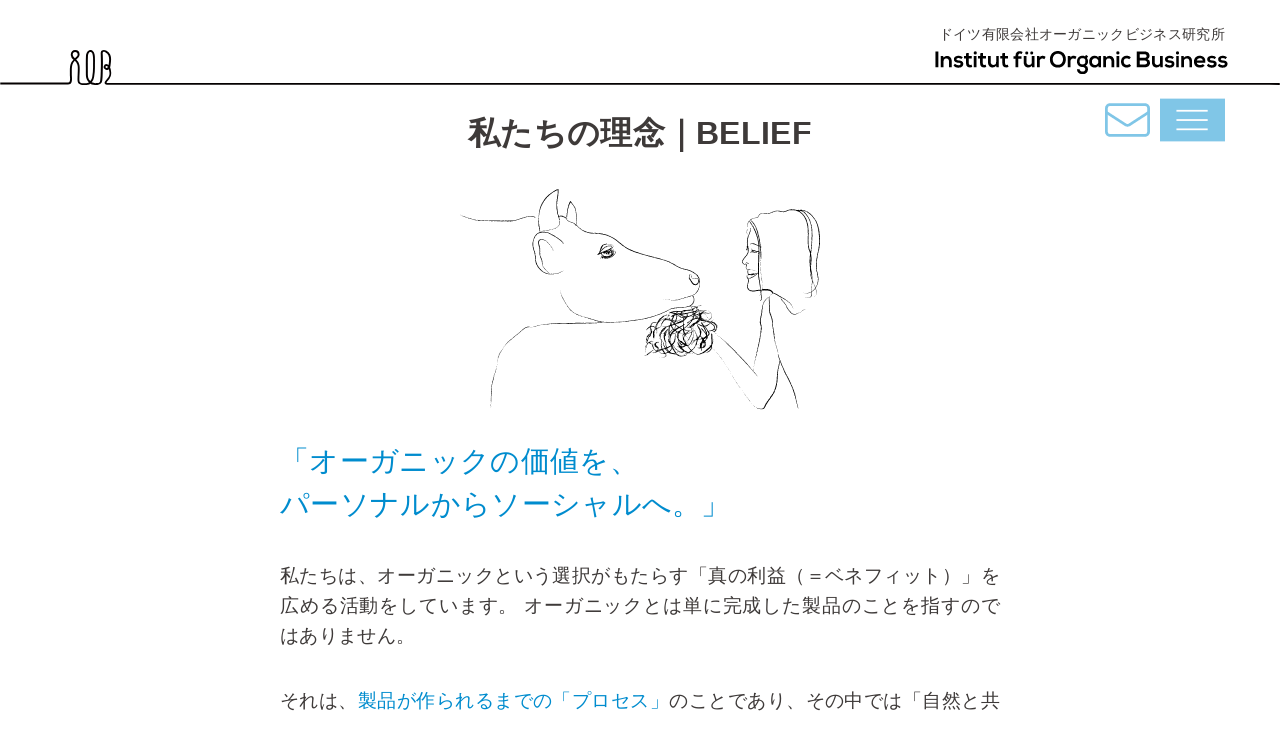

--- FILE ---
content_type: text/html; charset=UTF-8
request_url: https://iob.bio/belief
body_size: 12541
content:
<!DOCTYPE html>
<html lang="ja">
<head prefix="og: http://ogp.me/ns# fb: http://ogp.me/ns/fb# article: http://ogp.me/ns/website#">

  <meta charset="UTF-8">
  <meta http-equiv="X-UA-Compatible" content="IE=edge">
  <meta name="viewport" content="width=device-width,initial-scale=1.0">

  <title>オーガニックビジネス研究所-IOB | 企業研修・起業家向けオンラインスクールbelief-</title>
  <meta name="description" content="オーガニック最先端ドイツより起業家や産学官民に学術的な知識を提供。日本では学べないエビデンスをもとに、オーガニック専門家資格、企業研修、講演、執筆などの提供。SDGs達成を目指す企業、行政などの課題を解決。">

  <meta property="og:title"       content="オーガニックビジネス研究所-IOB | 企業研修・起業家向けオンラインスクールbelief-">
  <meta property="og:description" content="オーガニック最先端ドイツより起業家や産学官民に学術的な知識を提供。日本では学べないエビデンスをもとに、オーガニック専門家資格、企業研修、講演、執筆などの提供。SDGs達成を目指す企業、行政などの課題を解決。">
  <meta property="og:url"         content="https://iob.bio/">
  <meta name="twitter:card"       content="summary_large_image">
  <meta property="og:image"       content="https://iob.bio/wp-content/themes/iob_temp/assets/images/ogp.png">

  
		<!-- All in One SEO 4.9.3 - aioseo.com -->
	<meta name="robots" content="max-snippet:-1, max-image-preview:large, max-video-preview:-1" />
	<meta name="google-site-verification" content="8oZ7SX5uc62qrE55vLM-Xj8olfFjeFtNHzgfa0V7Y5k" />
	<link rel="canonical" href="https://iob.bio/belief/" />
	<meta name="generator" content="All in One SEO (AIOSEO) 4.9.3" />
		<meta property="og:locale" content="ja_JP" />
		<meta property="og:site_name" content="オーガニックビジネス研究所-IOB | 企業研修・起業家向けオンラインスクール | オーガニック最先端ドイツより起業家や産学官民に学術的な知識を提供。日本では学べないエビデンスをもとに、オーガニック専門家資格、企業研修、講演、執筆などの提供。SDGs達成を目指す企業、行政などの課題を解決。" />
		<meta property="og:type" content="article" />
		<meta property="og:title" content="belief | オーガニックビジネス研究所-IOB | 企業研修・起業家向けオンラインスクール" />
		<meta property="og:url" content="https://iob.bio/belief/" />
		<meta property="article:published_time" content="2020-01-19T21:38:22+00:00" />
		<meta property="article:modified_time" content="2020-01-19T21:38:22+00:00" />
		<meta name="twitter:card" content="summary" />
		<meta name="twitter:title" content="belief | オーガニックビジネス研究所-IOB | 企業研修・起業家向けオンラインスクール" />
		<script type="application/ld+json" class="aioseo-schema">
			{"@context":"https:\/\/schema.org","@graph":[{"@type":"BreadcrumbList","@id":"https:\/\/iob.bio\/belief\/#breadcrumblist","itemListElement":[{"@type":"ListItem","@id":"https:\/\/iob.bio#listItem","position":1,"name":"\u30db\u30fc\u30e0","item":"https:\/\/iob.bio","nextItem":{"@type":"ListItem","@id":"https:\/\/iob.bio\/belief\/#listItem","name":"belief"}},{"@type":"ListItem","@id":"https:\/\/iob.bio\/belief\/#listItem","position":2,"name":"belief","previousItem":{"@type":"ListItem","@id":"https:\/\/iob.bio#listItem","name":"\u30db\u30fc\u30e0"}}]},{"@type":"Organization","@id":"https:\/\/iob.bio\/#organization","name":"\u30c9\u30a4\u30c4\u6709\u9650\u4f1a\u793e\u30aa\u30fc\u30ac\u30cb\u30c3\u30af\u30d3\u30b8\u30cd\u30b9\u7814\u7a76\u6240","description":"\u30aa\u30fc\u30ac\u30cb\u30c3\u30af\u6700\u5148\u7aef\u30c9\u30a4\u30c4\u3088\u308a\u8d77\u696d\u5bb6\u3084\u7523\u5b66\u5b98\u6c11\u306b\u5b66\u8853\u7684\u306a\u77e5\u8b58\u3092\u63d0\u4f9b\u3002\u65e5\u672c\u3067\u306f\u5b66\u3079\u306a\u3044\u30a8\u30d3\u30c7\u30f3\u30b9\u3092\u3082\u3068\u306b\u3001\u30aa\u30fc\u30ac\u30cb\u30c3\u30af\u5c02\u9580\u5bb6\u8cc7\u683c\u3001\u4f01\u696d\u7814\u4fee\u3001\u8b1b\u6f14\u3001\u57f7\u7b46\u306a\u3069\u306e\u63d0\u4f9b\u3002SDGs\u9054\u6210\u3092\u76ee\u6307\u3059\u4f01\u696d\u3001\u884c\u653f\u306a\u3069\u306e\u8ab2\u984c\u3092\u89e3\u6c7a\u3002","url":"https:\/\/iob.bio\/"},{"@type":"WebPage","@id":"https:\/\/iob.bio\/belief\/#webpage","url":"https:\/\/iob.bio\/belief\/","name":"belief | \u30aa\u30fc\u30ac\u30cb\u30c3\u30af\u30d3\u30b8\u30cd\u30b9\u7814\u7a76\u6240-IOB | \u4f01\u696d\u7814\u4fee\u30fb\u8d77\u696d\u5bb6\u5411\u3051\u30aa\u30f3\u30e9\u30a4\u30f3\u30b9\u30af\u30fc\u30eb","inLanguage":"ja","isPartOf":{"@id":"https:\/\/iob.bio\/#website"},"breadcrumb":{"@id":"https:\/\/iob.bio\/belief\/#breadcrumblist"},"datePublished":"2020-01-20T06:38:22+09:00","dateModified":"2020-01-20T06:38:22+09:00"},{"@type":"WebSite","@id":"https:\/\/iob.bio\/#website","url":"https:\/\/iob.bio\/","name":"\u30aa\u30fc\u30ac\u30cb\u30c3\u30af\u30d3\u30b8\u30cd\u30b9\u7814\u7a76\u6240-IOB | \u4f01\u696d\u7814\u4fee\u30fb\u8d77\u696d\u5bb6\u5411\u3051\u30aa\u30f3\u30e9\u30a4\u30f3\u30b9\u30af\u30fc\u30eb","description":"\u30aa\u30fc\u30ac\u30cb\u30c3\u30af\u6700\u5148\u7aef\u30c9\u30a4\u30c4\u3088\u308a\u8d77\u696d\u5bb6\u3084\u7523\u5b66\u5b98\u6c11\u306b\u5b66\u8853\u7684\u306a\u77e5\u8b58\u3092\u63d0\u4f9b\u3002\u65e5\u672c\u3067\u306f\u5b66\u3079\u306a\u3044\u30a8\u30d3\u30c7\u30f3\u30b9\u3092\u3082\u3068\u306b\u3001\u30aa\u30fc\u30ac\u30cb\u30c3\u30af\u5c02\u9580\u5bb6\u8cc7\u683c\u3001\u4f01\u696d\u7814\u4fee\u3001\u8b1b\u6f14\u3001\u57f7\u7b46\u306a\u3069\u306e\u63d0\u4f9b\u3002SDGs\u9054\u6210\u3092\u76ee\u6307\u3059\u4f01\u696d\u3001\u884c\u653f\u306a\u3069\u306e\u8ab2\u984c\u3092\u89e3\u6c7a\u3002","inLanguage":"ja","publisher":{"@id":"https:\/\/iob.bio\/#organization"}}]}
		</script>
		<!-- All in One SEO -->

<script>var ajaxurl ="https://iob.bio/wp-admin/admin-ajax.php"</script><link rel='dns-prefetch' href='//www.googletagmanager.com' />
<link rel="alternate" title="oEmbed (JSON)" type="application/json+oembed" href="https://iob.bio/wp-json/oembed/1.0/embed?url=https%3A%2F%2Fiob.bio%2Fbelief%2F" />
<link rel="alternate" title="oEmbed (XML)" type="text/xml+oembed" href="https://iob.bio/wp-json/oembed/1.0/embed?url=https%3A%2F%2Fiob.bio%2Fbelief%2F&#038;format=xml" />
<style id='wp-img-auto-sizes-contain-inline-css' type='text/css'>
img:is([sizes=auto i],[sizes^="auto," i]){contain-intrinsic-size:3000px 1500px}
/*# sourceURL=wp-img-auto-sizes-contain-inline-css */
</style>
<style id='wp-block-library-inline-css' type='text/css'>
:root{--wp-block-synced-color:#7a00df;--wp-block-synced-color--rgb:122,0,223;--wp-bound-block-color:var(--wp-block-synced-color);--wp-editor-canvas-background:#ddd;--wp-admin-theme-color:#007cba;--wp-admin-theme-color--rgb:0,124,186;--wp-admin-theme-color-darker-10:#006ba1;--wp-admin-theme-color-darker-10--rgb:0,107,160.5;--wp-admin-theme-color-darker-20:#005a87;--wp-admin-theme-color-darker-20--rgb:0,90,135;--wp-admin-border-width-focus:2px}@media (min-resolution:192dpi){:root{--wp-admin-border-width-focus:1.5px}}.wp-element-button{cursor:pointer}:root .has-very-light-gray-background-color{background-color:#eee}:root .has-very-dark-gray-background-color{background-color:#313131}:root .has-very-light-gray-color{color:#eee}:root .has-very-dark-gray-color{color:#313131}:root .has-vivid-green-cyan-to-vivid-cyan-blue-gradient-background{background:linear-gradient(135deg,#00d084,#0693e3)}:root .has-purple-crush-gradient-background{background:linear-gradient(135deg,#34e2e4,#4721fb 50%,#ab1dfe)}:root .has-hazy-dawn-gradient-background{background:linear-gradient(135deg,#faaca8,#dad0ec)}:root .has-subdued-olive-gradient-background{background:linear-gradient(135deg,#fafae1,#67a671)}:root .has-atomic-cream-gradient-background{background:linear-gradient(135deg,#fdd79a,#004a59)}:root .has-nightshade-gradient-background{background:linear-gradient(135deg,#330968,#31cdcf)}:root .has-midnight-gradient-background{background:linear-gradient(135deg,#020381,#2874fc)}:root{--wp--preset--font-size--normal:16px;--wp--preset--font-size--huge:42px}.has-regular-font-size{font-size:1em}.has-larger-font-size{font-size:2.625em}.has-normal-font-size{font-size:var(--wp--preset--font-size--normal)}.has-huge-font-size{font-size:var(--wp--preset--font-size--huge)}.has-text-align-center{text-align:center}.has-text-align-left{text-align:left}.has-text-align-right{text-align:right}.has-fit-text{white-space:nowrap!important}#end-resizable-editor-section{display:none}.aligncenter{clear:both}.items-justified-left{justify-content:flex-start}.items-justified-center{justify-content:center}.items-justified-right{justify-content:flex-end}.items-justified-space-between{justify-content:space-between}.screen-reader-text{border:0;clip-path:inset(50%);height:1px;margin:-1px;overflow:hidden;padding:0;position:absolute;width:1px;word-wrap:normal!important}.screen-reader-text:focus{background-color:#ddd;clip-path:none;color:#444;display:block;font-size:1em;height:auto;left:5px;line-height:normal;padding:15px 23px 14px;text-decoration:none;top:5px;width:auto;z-index:100000}html :where(.has-border-color){border-style:solid}html :where([style*=border-top-color]){border-top-style:solid}html :where([style*=border-right-color]){border-right-style:solid}html :where([style*=border-bottom-color]){border-bottom-style:solid}html :where([style*=border-left-color]){border-left-style:solid}html :where([style*=border-width]){border-style:solid}html :where([style*=border-top-width]){border-top-style:solid}html :where([style*=border-right-width]){border-right-style:solid}html :where([style*=border-bottom-width]){border-bottom-style:solid}html :where([style*=border-left-width]){border-left-style:solid}html :where(img[class*=wp-image-]){height:auto;max-width:100%}:where(figure){margin:0 0 1em}html :where(.is-position-sticky){--wp-admin--admin-bar--position-offset:var(--wp-admin--admin-bar--height,0px)}@media screen and (max-width:600px){html :where(.is-position-sticky){--wp-admin--admin-bar--position-offset:0px}}

/*# sourceURL=wp-block-library-inline-css */
</style><style id='global-styles-inline-css' type='text/css'>
:root{--wp--preset--aspect-ratio--square: 1;--wp--preset--aspect-ratio--4-3: 4/3;--wp--preset--aspect-ratio--3-4: 3/4;--wp--preset--aspect-ratio--3-2: 3/2;--wp--preset--aspect-ratio--2-3: 2/3;--wp--preset--aspect-ratio--16-9: 16/9;--wp--preset--aspect-ratio--9-16: 9/16;--wp--preset--color--black: #000000;--wp--preset--color--cyan-bluish-gray: #abb8c3;--wp--preset--color--white: #ffffff;--wp--preset--color--pale-pink: #f78da7;--wp--preset--color--vivid-red: #cf2e2e;--wp--preset--color--luminous-vivid-orange: #ff6900;--wp--preset--color--luminous-vivid-amber: #fcb900;--wp--preset--color--light-green-cyan: #7bdcb5;--wp--preset--color--vivid-green-cyan: #00d084;--wp--preset--color--pale-cyan-blue: #8ed1fc;--wp--preset--color--vivid-cyan-blue: #0693e3;--wp--preset--color--vivid-purple: #9b51e0;--wp--preset--gradient--vivid-cyan-blue-to-vivid-purple: linear-gradient(135deg,rgb(6,147,227) 0%,rgb(155,81,224) 100%);--wp--preset--gradient--light-green-cyan-to-vivid-green-cyan: linear-gradient(135deg,rgb(122,220,180) 0%,rgb(0,208,130) 100%);--wp--preset--gradient--luminous-vivid-amber-to-luminous-vivid-orange: linear-gradient(135deg,rgb(252,185,0) 0%,rgb(255,105,0) 100%);--wp--preset--gradient--luminous-vivid-orange-to-vivid-red: linear-gradient(135deg,rgb(255,105,0) 0%,rgb(207,46,46) 100%);--wp--preset--gradient--very-light-gray-to-cyan-bluish-gray: linear-gradient(135deg,rgb(238,238,238) 0%,rgb(169,184,195) 100%);--wp--preset--gradient--cool-to-warm-spectrum: linear-gradient(135deg,rgb(74,234,220) 0%,rgb(151,120,209) 20%,rgb(207,42,186) 40%,rgb(238,44,130) 60%,rgb(251,105,98) 80%,rgb(254,248,76) 100%);--wp--preset--gradient--blush-light-purple: linear-gradient(135deg,rgb(255,206,236) 0%,rgb(152,150,240) 100%);--wp--preset--gradient--blush-bordeaux: linear-gradient(135deg,rgb(254,205,165) 0%,rgb(254,45,45) 50%,rgb(107,0,62) 100%);--wp--preset--gradient--luminous-dusk: linear-gradient(135deg,rgb(255,203,112) 0%,rgb(199,81,192) 50%,rgb(65,88,208) 100%);--wp--preset--gradient--pale-ocean: linear-gradient(135deg,rgb(255,245,203) 0%,rgb(182,227,212) 50%,rgb(51,167,181) 100%);--wp--preset--gradient--electric-grass: linear-gradient(135deg,rgb(202,248,128) 0%,rgb(113,206,126) 100%);--wp--preset--gradient--midnight: linear-gradient(135deg,rgb(2,3,129) 0%,rgb(40,116,252) 100%);--wp--preset--font-size--small: 13px;--wp--preset--font-size--medium: 20px;--wp--preset--font-size--large: 36px;--wp--preset--font-size--x-large: 42px;--wp--preset--spacing--20: 0.44rem;--wp--preset--spacing--30: 0.67rem;--wp--preset--spacing--40: 1rem;--wp--preset--spacing--50: 1.5rem;--wp--preset--spacing--60: 2.25rem;--wp--preset--spacing--70: 3.38rem;--wp--preset--spacing--80: 5.06rem;--wp--preset--shadow--natural: 6px 6px 9px rgba(0, 0, 0, 0.2);--wp--preset--shadow--deep: 12px 12px 50px rgba(0, 0, 0, 0.4);--wp--preset--shadow--sharp: 6px 6px 0px rgba(0, 0, 0, 0.2);--wp--preset--shadow--outlined: 6px 6px 0px -3px rgb(255, 255, 255), 6px 6px rgb(0, 0, 0);--wp--preset--shadow--crisp: 6px 6px 0px rgb(0, 0, 0);}:where(.is-layout-flex){gap: 0.5em;}:where(.is-layout-grid){gap: 0.5em;}body .is-layout-flex{display: flex;}.is-layout-flex{flex-wrap: wrap;align-items: center;}.is-layout-flex > :is(*, div){margin: 0;}body .is-layout-grid{display: grid;}.is-layout-grid > :is(*, div){margin: 0;}:where(.wp-block-columns.is-layout-flex){gap: 2em;}:where(.wp-block-columns.is-layout-grid){gap: 2em;}:where(.wp-block-post-template.is-layout-flex){gap: 1.25em;}:where(.wp-block-post-template.is-layout-grid){gap: 1.25em;}.has-black-color{color: var(--wp--preset--color--black) !important;}.has-cyan-bluish-gray-color{color: var(--wp--preset--color--cyan-bluish-gray) !important;}.has-white-color{color: var(--wp--preset--color--white) !important;}.has-pale-pink-color{color: var(--wp--preset--color--pale-pink) !important;}.has-vivid-red-color{color: var(--wp--preset--color--vivid-red) !important;}.has-luminous-vivid-orange-color{color: var(--wp--preset--color--luminous-vivid-orange) !important;}.has-luminous-vivid-amber-color{color: var(--wp--preset--color--luminous-vivid-amber) !important;}.has-light-green-cyan-color{color: var(--wp--preset--color--light-green-cyan) !important;}.has-vivid-green-cyan-color{color: var(--wp--preset--color--vivid-green-cyan) !important;}.has-pale-cyan-blue-color{color: var(--wp--preset--color--pale-cyan-blue) !important;}.has-vivid-cyan-blue-color{color: var(--wp--preset--color--vivid-cyan-blue) !important;}.has-vivid-purple-color{color: var(--wp--preset--color--vivid-purple) !important;}.has-black-background-color{background-color: var(--wp--preset--color--black) !important;}.has-cyan-bluish-gray-background-color{background-color: var(--wp--preset--color--cyan-bluish-gray) !important;}.has-white-background-color{background-color: var(--wp--preset--color--white) !important;}.has-pale-pink-background-color{background-color: var(--wp--preset--color--pale-pink) !important;}.has-vivid-red-background-color{background-color: var(--wp--preset--color--vivid-red) !important;}.has-luminous-vivid-orange-background-color{background-color: var(--wp--preset--color--luminous-vivid-orange) !important;}.has-luminous-vivid-amber-background-color{background-color: var(--wp--preset--color--luminous-vivid-amber) !important;}.has-light-green-cyan-background-color{background-color: var(--wp--preset--color--light-green-cyan) !important;}.has-vivid-green-cyan-background-color{background-color: var(--wp--preset--color--vivid-green-cyan) !important;}.has-pale-cyan-blue-background-color{background-color: var(--wp--preset--color--pale-cyan-blue) !important;}.has-vivid-cyan-blue-background-color{background-color: var(--wp--preset--color--vivid-cyan-blue) !important;}.has-vivid-purple-background-color{background-color: var(--wp--preset--color--vivid-purple) !important;}.has-black-border-color{border-color: var(--wp--preset--color--black) !important;}.has-cyan-bluish-gray-border-color{border-color: var(--wp--preset--color--cyan-bluish-gray) !important;}.has-white-border-color{border-color: var(--wp--preset--color--white) !important;}.has-pale-pink-border-color{border-color: var(--wp--preset--color--pale-pink) !important;}.has-vivid-red-border-color{border-color: var(--wp--preset--color--vivid-red) !important;}.has-luminous-vivid-orange-border-color{border-color: var(--wp--preset--color--luminous-vivid-orange) !important;}.has-luminous-vivid-amber-border-color{border-color: var(--wp--preset--color--luminous-vivid-amber) !important;}.has-light-green-cyan-border-color{border-color: var(--wp--preset--color--light-green-cyan) !important;}.has-vivid-green-cyan-border-color{border-color: var(--wp--preset--color--vivid-green-cyan) !important;}.has-pale-cyan-blue-border-color{border-color: var(--wp--preset--color--pale-cyan-blue) !important;}.has-vivid-cyan-blue-border-color{border-color: var(--wp--preset--color--vivid-cyan-blue) !important;}.has-vivid-purple-border-color{border-color: var(--wp--preset--color--vivid-purple) !important;}.has-vivid-cyan-blue-to-vivid-purple-gradient-background{background: var(--wp--preset--gradient--vivid-cyan-blue-to-vivid-purple) !important;}.has-light-green-cyan-to-vivid-green-cyan-gradient-background{background: var(--wp--preset--gradient--light-green-cyan-to-vivid-green-cyan) !important;}.has-luminous-vivid-amber-to-luminous-vivid-orange-gradient-background{background: var(--wp--preset--gradient--luminous-vivid-amber-to-luminous-vivid-orange) !important;}.has-luminous-vivid-orange-to-vivid-red-gradient-background{background: var(--wp--preset--gradient--luminous-vivid-orange-to-vivid-red) !important;}.has-very-light-gray-to-cyan-bluish-gray-gradient-background{background: var(--wp--preset--gradient--very-light-gray-to-cyan-bluish-gray) !important;}.has-cool-to-warm-spectrum-gradient-background{background: var(--wp--preset--gradient--cool-to-warm-spectrum) !important;}.has-blush-light-purple-gradient-background{background: var(--wp--preset--gradient--blush-light-purple) !important;}.has-blush-bordeaux-gradient-background{background: var(--wp--preset--gradient--blush-bordeaux) !important;}.has-luminous-dusk-gradient-background{background: var(--wp--preset--gradient--luminous-dusk) !important;}.has-pale-ocean-gradient-background{background: var(--wp--preset--gradient--pale-ocean) !important;}.has-electric-grass-gradient-background{background: var(--wp--preset--gradient--electric-grass) !important;}.has-midnight-gradient-background{background: var(--wp--preset--gradient--midnight) !important;}.has-small-font-size{font-size: var(--wp--preset--font-size--small) !important;}.has-medium-font-size{font-size: var(--wp--preset--font-size--medium) !important;}.has-large-font-size{font-size: var(--wp--preset--font-size--large) !important;}.has-x-large-font-size{font-size: var(--wp--preset--font-size--x-large) !important;}
/*# sourceURL=global-styles-inline-css */
</style>

<style id='classic-theme-styles-inline-css' type='text/css'>
/*! This file is auto-generated */
.wp-block-button__link{color:#fff;background-color:#32373c;border-radius:9999px;box-shadow:none;text-decoration:none;padding:calc(.667em + 2px) calc(1.333em + 2px);font-size:1.125em}.wp-block-file__button{background:#32373c;color:#fff;text-decoration:none}
/*# sourceURL=/wp-includes/css/classic-themes.min.css */
</style>
<link rel='stylesheet' id='liquid-block-speech-css' href='https://iob.bio/wp-content/plugins/liquid-speech-balloon/css/block.css' type='text/css' media='all' />
<link rel='stylesheet' id='style-css-css' href='https://iob.bio/wp-content/themes/iob_temp/assets/css/style.min.css?1=1&#038;ver=20200127-01' type='text/css' media='' />
<link rel='stylesheet' id='styleservice-css-css' href='https://iob.bio/wp-content/themes/iob_temp/assets/css/styleservice.min.css?1=1&#038;ver=20200127-01' type='text/css' media='' />
<link rel='stylesheet' id='simple-social-icons-font-css' href='https://iob.bio/wp-content/plugins/simple-social-icons/css/style.css' type='text/css' media='all' />
<link rel='stylesheet' id='wp-pagenavi-css' href='https://iob.bio/wp-content/plugins/wp-pagenavi/pagenavi-css.css' type='text/css' media='all' />
<style id='rocket-lazyload-inline-css' type='text/css'>
.rll-youtube-player{position:relative;padding-bottom:56.23%;height:0;overflow:hidden;max-width:100%;}.rll-youtube-player:focus-within{outline: 2px solid currentColor;outline-offset: 5px;}.rll-youtube-player iframe{position:absolute;top:0;left:0;width:100%;height:100%;z-index:100;background:0 0}.rll-youtube-player img{bottom:0;display:block;left:0;margin:auto;max-width:100%;width:100%;position:absolute;right:0;top:0;border:none;height:auto;-webkit-transition:.4s all;-moz-transition:.4s all;transition:.4s all}.rll-youtube-player img:hover{-webkit-filter:brightness(75%)}.rll-youtube-player .play{height:100%;width:100%;left:0;top:0;position:absolute;background:url(https://iob.bio/wp-content/plugins/rocket-lazy-load/assets/img/youtube.png) no-repeat center;background-color: transparent !important;cursor:pointer;border:none;}
/*# sourceURL=rocket-lazyload-inline-css */
</style>
<link rel="https://api.w.org/" href="https://iob.bio/wp-json/" /><link rel="alternate" title="JSON" type="application/json" href="https://iob.bio/wp-json/wp/v2/pages/2986" /><link rel='shortlink' href='https://iob.bio/?p=2986' />
<script type='text/javascript'>
var e_mailit_config = {display_counter:false,follow_services:{},thanks_message:'Follow us!',mobile_bar:false,after_share_dialog:false,display_ads:false,hover_pinit:false,open_on:'onclick',emailit_branding:false,notrack:true,headline:[]};(function() {	var b=document.createElement('script');	
                        b.type='text/javascript';b.async=true;
	
                        b.src='//www.e-mailit.com/widget/menu3x/js/button.js';
	
                        var c=document.getElementsByTagName('head')[0];	c.appendChild(b) })()</script>
<meta name="generator" content="Site Kit by Google 1.159.0" /><style type="text/css">.liquid-speech-balloon-00 .liquid-speech-balloon-avatar::after { content: "なつこ"; } </style>
    
    <script type="text/javascript">
        var ajaxurl = 'https://iob.bio/wp-admin/admin-ajax.php';
    </script>
        <!-- Copyright protection script -->
        <meta http-equiv="imagetoolbar" content="no">
        <script>
            /*<![CDATA[*/
            document.oncontextmenu = function () {
                return false;
            };
            /*]]>*/
        </script>
        <script type="text/javascript">
            /*<![CDATA[*/
            document.onselectstart = function () {
                event = event || window.event;
                var custom_input = event.target || event.srcElement;

                if (custom_input.type !== "text" && custom_input.type !== "textarea" && custom_input.type !== "password") {
                    return false;
                } else {
                    return true;
                }

            };
            if (window.sidebar) {
                document.onmousedown = function (e) {
                    var obj = e.target;
                    if (obj.tagName.toUpperCase() === 'SELECT'
                        || obj.tagName.toUpperCase() === "INPUT"
                        || obj.tagName.toUpperCase() === "TEXTAREA"
                        || obj.tagName.toUpperCase() === "PASSWORD") {
                        return true;
                    } else {
                        return false;
                    }
                };
            }
            window.onload = function () {
                document.body.style.webkitTouchCallout = 'none';
                document.body.style.KhtmlUserSelect = 'none';
            }
            /*]]>*/
        </script>
        <script type="text/javascript">
            /*<![CDATA[*/
            if (parent.frames.length > 0) {
                top.location.replace(document.location);
            }
            /*]]>*/
        </script>
        <script type="text/javascript">
            /*<![CDATA[*/
            document.ondragstart = function () {
                return false;
            };
            /*]]>*/
        </script>
        <script type="text/javascript">

            document.addEventListener('DOMContentLoaded', () => {
                const overlay = document.createElement('div');
                overlay.id = 'overlay';

                Object.assign(overlay.style, {
                    position: 'fixed',
                    top: '0',
                    left: '0',
                    width: '100%',
                    height: '100%',
                    backgroundColor: 'rgba(255, 255, 255, 0.9)',
                    display: 'none',
                    zIndex: '9999'
                });

                document.body.appendChild(overlay);

                document.addEventListener('keydown', (event) => {
                    if (event.metaKey || event.ctrlKey) {
                        overlay.style.display = 'block';
                    }
                });

                document.addEventListener('keyup', (event) => {
                    if (!event.metaKey && !event.ctrlKey) {
                        overlay.style.display = 'none';
                    }
                });
            });
        </script>
        <style type="text/css">
            * {
                -webkit-touch-callout: none;
                -webkit-user-select: none;
                -moz-user-select: none;
                user-select: none;
            }

            img {
                -webkit-touch-callout: none;
                -webkit-user-select: none;
                -moz-user-select: none;
                user-select: none;
            }

            input,
            textarea,
            select {
                -webkit-user-select: auto;
            }
        </style>
        <!-- End Copyright protection script -->

        <!-- Source hidden -->

        <link rel="icon" href="https://iob.bio/wp-content/uploads/2024/07/cropped-ec10eaa89c08e791880f731fb05acef0-32x32.png" sizes="32x32" />
<link rel="icon" href="https://iob.bio/wp-content/uploads/2024/07/cropped-ec10eaa89c08e791880f731fb05acef0-192x192.png" sizes="192x192" />
<link rel="apple-touch-icon" href="https://iob.bio/wp-content/uploads/2024/07/cropped-ec10eaa89c08e791880f731fb05acef0-180x180.png" />
<meta name="msapplication-TileImage" content="https://iob.bio/wp-content/uploads/2024/07/cropped-ec10eaa89c08e791880f731fb05acef0-270x270.png" />
		<style type="text/css" id="wp-custom-css">
			.home-biz-wrapper{
	width:100%;
}
.movie_wrap{
	width: 100%;
	position:relative;
	padding: 40px 20px 7em 20px;
}
.rll-youtube-player{
	width: 100%;
}
.rll-youtube-player iframe {
	position:absolute;
	top:0;
	right:0;
	width:100% !important;
	height:100% !important;
}
.online-lesson__text{
	position: absolute;
	bottom: 0;
	left: 0;
	width:100% !important;
	padding: 20px;
}		</style>
		<noscript><style id="rocket-lazyload-nojs-css">.rll-youtube-player, [data-lazy-src]{display:none !important;}</style></noscript>
</head>
<body class="wp-singular page-template-default page page-id-2986 wp-theme-iob_temp bodywrap">

<div class="home-header">
    <div class="home-header__title-label shows-in-pc" id="header-label">
        ドイツ有限会社オーガニックビジネス研究所
    </div>
    <img class="home-header__img shows-in-pc"
         src="data:image/svg+xml,%3Csvg%20xmlns='http://www.w3.org/2000/svg'%20viewBox='0%200%200%200'%3E%3C/svg%3E" alt="" id="header-img" data-lazy-src="https://iob.bio/wp-content/themes/iob_temp/assets/images/header-logo.svg"><noscript><img class="home-header__img shows-in-pc"
         src="https://iob.bio/wp-content/themes/iob_temp/assets/images/header-logo.svg" alt="" id="header-img"></noscript>
</div>

<div class="home-header-icon home-header-icon--simple" id="header-icon">
     <a href="/contact-other">         <img class="home-header-icon__mail" src="data:image/svg+xml,%3Csvg%20xmlns='http://www.w3.org/2000/svg'%20viewBox='0%200%200%200'%3E%3C/svg%3E" alt=""
                     data-lazy-src="https://iob.bio/wp-content/themes/iob_temp/assets/images/header-icon-mail.svg" ><noscript><img class="home-header-icon__mail" src="https://iob.bio/wp-content/themes/iob_temp/assets/images/header-icon-mail.svg" alt=""
                     ></noscript>
     </a> 
    <img class="home-header-icon__menu" src="data:image/svg+xml,%3Csvg%20xmlns='http://www.w3.org/2000/svg'%20viewBox='0%200%200%200'%3E%3C/svg%3E" alt=""
         id="drawer-btn" data-lazy-src="https://iob.bio/wp-content/themes/iob_temp/assets/images/header-icon-menu.svg"><noscript><img class="home-header-icon__menu" src="https://iob.bio/wp-content/themes/iob_temp/assets/images/header-icon-menu.svg" alt=""
         id="drawer-btn"></noscript>
</div>

<div class="drawer" id="drawerMenu">
    <img src="data:image/svg+xml,%3Csvg%20xmlns='http://www.w3.org/2000/svg'%20viewBox='0%200%200%200'%3E%3C/svg%3E" alt="" id="drawer-close-btn" data-lazy-src="https://iob.bio/wp-content/themes/iob_temp/assets/images/drawer-header-close.svg"><noscript><img src="https://iob.bio/wp-content/themes/iob_temp/assets/images/drawer-header-close.svg" alt="" id="drawer-close-btn"></noscript>
    <div class="drawer-header">
        <img src="data:image/svg+xml,%3Csvg%20xmlns='http://www.w3.org/2000/svg'%20viewBox='0%200%200%200'%3E%3C/svg%3E" alt="" data-lazy-src="https://iob.bio/wp-content/themes/iob_temp/assets/images/drawer-header-bg.svg"><noscript><img src="https://iob.bio/wp-content/themes/iob_temp/assets/images/drawer-header-bg.svg" alt=""></noscript>
        <img class="drawer-header__logo" src="data:image/svg+xml,%3Csvg%20xmlns='http://www.w3.org/2000/svg'%20viewBox='0%200%200%200'%3E%3C/svg%3E" alt="" data-lazy-src="https://iob.bio/wp-content/themes/iob_temp/assets/images/drawer-header-logo.svg"><noscript><img class="drawer-header__logo" src="https://iob.bio/wp-content/themes/iob_temp/assets/images/drawer-header-logo.svg" alt=""></noscript>
    </div>

    <ul class="drawer-list">
        <li><a href="/">トップページ｜<span class="karning-l">TOP</span></a></li>
        <li class="drawer-accordion"><span class="karning-l">IOB</span>について｜<span class="karning-l">ABOUT US</span></li>
        <li style="display: none">
            <ul class="drawer-list__child">
                <li><a href="/belief">L 私たちの理念｜<span class="karning-l">BELIEF</span></a></li>
                <li><a href="/service">L 事業内容｜<span class="karning-l">SERVICE</span></a></li>
                <li><a href="/message">L 代表メッセージ｜<span class="karning-l">MESSAGE</span></a></li>
                <li><a href="/aboutus">L 会社概要｜<span class="karning-l">COMPANY INFO</span></a></li>
            </ul>
        </li>
        <li><a href="/journal/category/iobinfo/info-event/">お知らせ｜<span class="karning-l">NEWS</span></a></li>
        <li><a href="/journal/">情報発信｜<span class="karning-l">JOURNAL</span></a></li>
        <li><a href="/journal/category/iobinfo/voice/">受講者の声｜<span class="karning-l">REVIEWS</span></a></li>
        <li><a href="/organic">ソーシャルベネフィットの話｜<span class="karning-l">STORIES</span></a></li>
        <li><a href="javascript:void(0)" id="goto-mailmagazine">オーガニック無料メール講座｜<span class="karning-l">NEWS LETTER</span></a></li>
        <li><a href="/contact-other">お問い合わせ｜<span class="karning-l">CONTACT</span></a></li>
        <!-- <li class="drawer-accordion">お問い合わせ｜<span class="karning-l">CONTACT</li>
        <li style="display: none">
            <ul class="drawer-list__child">
                <li><a href="/contact-interview">L 取材｜<span class="karning-l">INTERVIEW</span></a></li>
                <li><a href="/contact-school">L 研修・執筆・講演｜<span class="karning-l">SEMINAR, WRITING</span></a></li>
                <li><a href="/contact-online">L オンライン講座｜<span class="karning-l">E-LEARNING</span></a></li>
                <li><a href="/contact-other">L その他｜<span class="karning-l">OTHERS</span></a></li>
            </ul>
        </li> -->
    </ul>

    <div class="drawer-sns">
        <p class="drawer-sns__text">#organic4change</p>
        <div class="drawer-sns__sns">
            <div class="drawer-sns__sns-label">FOLLOW US</div>
            <div class="">
                <a href="https://www.facebook.com/iob4bio/">
                    <img class="icon-drawer" src="data:image/svg+xml,%3Csvg%20xmlns='http://www.w3.org/2000/svg'%20viewBox='0%200%200%200'%3E%3C/svg%3E" alt="" data-lazy-src="https://iob.bio/wp-content/themes/iob_temp/assets/images/drawer-footer-icon-fb.svg"><noscript><img class="icon-drawer" src="https://iob.bio/wp-content/themes/iob_temp/assets/images/drawer-footer-icon-fb.svg" alt=""></noscript>
                </a>
                <a href="https://www.instagram.com/iob4bio/">
                    <img class="icon-margin-drawer" src="data:image/svg+xml,%3Csvg%20xmlns='http://www.w3.org/2000/svg'%20viewBox='0%200%200%200'%3E%3C/svg%3E" alt="" data-lazy-src="https://iob.bio/wp-content/themes/iob_temp/assets/images/drawer-footer-icon-insta.svg"><noscript><img class="icon-margin-drawer" src="https://iob.bio/wp-content/themes/iob_temp/assets/images/drawer-footer-icon-insta.svg" alt=""></noscript>
                </a>
                <a href="https://www.youtube.com/channel/UCf2Wt0rXTd6HRuwAjzPxAyA">
                    <img class="icon-margin-drawer" src="data:image/svg+xml,%3Csvg%20xmlns='http://www.w3.org/2000/svg'%20viewBox='0%200%200%200'%3E%3C/svg%3E" alt="" data-lazy-src="https://iob.bio/wp-content/themes/iob_temp/assets/images/drawer-footer-icon-youtube.svg"><noscript><img class="icon-margin-drawer" src="https://iob.bio/wp-content/themes/iob_temp/assets/images/drawer-footer-icon-youtube.svg" alt=""></noscript>
                </a>
            </div>
        </div>
    </div>
</div>


<section class="page-wrapper">
    <div class="out-belief">
        <div class="out-belief__title">
            私たちの理念｜BELIEF
        </div>
        <div class="out-belief__img-top">
            <img src="data:image/svg+xml,%3Csvg%20xmlns='http://www.w3.org/2000/svg'%20viewBox='0%200%200%200'%3E%3C/svg%3E" alt="" data-lazy-src="https://iob.bio/wp-content/themes/iob_temp/assets/images/belief-top.svg"><noscript><img src="https://iob.bio/wp-content/themes/iob_temp/assets/images/belief-top.svg" alt=""></noscript>
        </div>

        <div class="out-belief__text-wrapper">
            <div class="out-belief__header">
                「オーガニックの価値を、<br>
                パーソナルからソーシャルへ。」
            </div>

            <div class="out-belief__text">
                私たちは、オーガニックという選択がもたらす「真の利益（＝ベネフィット）」を広める活動をしています。
                オーガニックとは単に完成した製品のことを指すのではありません。
            </div>

            <div class="out-belief__text">
                それは、<span class="color-primary">製品が作られるまでの「プロセス」</span>のことであり、その中では「自然と共存し、すべての命が公平であること」を前提とした生産活動が行われます。
            </div>

            <div class="out-belief__text">
                つまりオーガニックは、安心や健康といった個人の利益（＝“パーソナル”ベネフィット）を越え、<span class="color-primary">持続可能性や公正性といった社会的利益
                （＝“ソーシャル”ベネフィット）をもたらすもの</span>と言えるのです。
            </div>

            <div class="out-belief__text">
                これこそが「オーガニックの本質」であり、私たちが伝えたいオーガニックの真の利益です。
            </div>

            <div class="out-belief__text">
                なぜなら、この本質的価値が理解され、行政、企業、市民の間で価値観と行動が見直されれば、世界が直面する<span class="color-primary">
                環境問題や様々な社会課題を解決</span>することにつながると考えているからです。
            </div>

            <div class="out-belief__text">
                様々な課題を抱えた私たちの世界。その課題の多さに一人では時に無力感に襲われることさえあります。
                それでも、『同じ想いをもつ者たちが一丸となれば、必ず世界は変えられる。』
            </div>

            <div class="out-belief__text">
                私たちIOBはそう信じ、次世代のまだ見ぬ命を含めた生きとし生けるものすべてへ、よりよい地球を引き継いでいくため、これからも活動していきます。        </div>

            <div class="out-belief__img-hint">
                <a href="/">
                    <img src="data:image/svg+xml,%3Csvg%20xmlns='http://www.w3.org/2000/svg'%20viewBox='0%200%200%200'%3E%3C/svg%3E" alt="" class="shows-in-smp" data-lazy-src="https://iob.bio/wp-content/themes/iob_temp/assets/images/belief-hint.svg"><noscript><img src="https://iob.bio/wp-content/themes/iob_temp/assets/images/belief-hint.svg" alt="" class="shows-in-smp"></noscript>
                    <img src="data:image/svg+xml,%3Csvg%20xmlns='http://www.w3.org/2000/svg'%20viewBox='0%200%200%200'%3E%3C/svg%3E" alt="" class="shows-in-pc" data-lazy-src="https://iob.bio/wp-content/themes/iob_temp/assets/images/belief-hint-pc.svg"><noscript><img src="https://iob.bio/wp-content/themes/iob_temp/assets/images/belief-hint-pc.svg" alt="" class="shows-in-pc"></noscript>
<!--                    <img src="--><!--/images/belief-hint-pc2.svg" alt="" class="shows-in-pc">-->
                </a>
            </div>
        </div>
    </div>
</section>

<!--  <footer class="ly_footer footer only-pc" id="footer">-->
<!--    <div class="footer_inner">-->
<!--      <address><span><img src="--><!--/images/icon-copy.svg" alt=""></span> Institut für Organic Business</address>-->
<!--    </div>-->
<!--  </footer>-->

<!--<div class="gnavi only-pc" id="gnavi">-->
<!--  <div id="gnavBtn" class="gnavi_btn">-->
<!--      <span></span>-->
<!--      <span></span>-->
<!--      <span></span>-->
<!--  </div>-->
<!---->
<!--  <div class="gnavi_menu" id="gnaviMenu">-->
<!--    <p class="gnavi_ttl"><img src="--><!--/images/menu-ttl.svg" alt=""></p>-->
<!--    <ul class="gnavi_list">-->
<!--      --><!--    </ul>-->
<!--    <div class="gnavi_sns">-->
<!--      <ul class="gnavi_sns_list">-->
<!--        <li class="gnavi_sns_item"><a href="https://www.facebook.com/iob4bio/" target="_blank"><img src="--><!--/images/icon-fb.svg" alt=""></a></li>-->
<!--        <li class="gnavi_sns_item"><a href="https://www.instagram.com/iob4bio/" target="_blank"><img src="--><!--/images/icon-insta.svg" alt=""></a></li>-->
<!--      </ul>-->
<!--      <p class="gnavi_sns_text">#organic4change</p>-->
<!--    </div>-->
<!--  </div>-->
<!--</div>-->

<div class="home-footer">
    <div class="home-footer__info">
        <div class="home-footer__inquiry">
            <a href="contact-other">お問い合わせ</a> |
            <a href="privacypolicy">プライバシーポリシー</a>
        </div>
        <div class="home-footer__copyright">
            <span class="copyright-mark">©</span><span class="copyright-text"> 2026 Institut für Organic Business GmbH. All Rights Reserved.</span>
        </div>
    </div>
    <div class="sns">
        <div class="sns__label">FOLLOW US</div>
        <div class="sns__icon">
            <a href="https://www.facebook.com/iob4bio/">
                <img src="data:image/svg+xml,%3Csvg%20xmlns='http://www.w3.org/2000/svg'%20viewBox='0%200%200%200'%3E%3C/svg%3E" alt="" data-lazy-src="https://iob.bio/wp-content/themes/iob_temp/assets/images/footer-icon-fb.svg"><noscript><img src="https://iob.bio/wp-content/themes/iob_temp/assets/images/footer-icon-fb.svg" alt=""></noscript>
            </a>
            <a href="https://www.instagram.com/iob4bio/">
                <img class="icon-margin" src="data:image/svg+xml,%3Csvg%20xmlns='http://www.w3.org/2000/svg'%20viewBox='0%200%200%200'%3E%3C/svg%3E" alt="" data-lazy-src="https://iob.bio/wp-content/themes/iob_temp/assets/images/footer-icon-insta.svg"><noscript><img class="icon-margin" src="https://iob.bio/wp-content/themes/iob_temp/assets/images/footer-icon-insta.svg" alt=""></noscript>
            </a>
            <a href="https://www.youtube.com/channel/UCf2Wt0rXTd6HRuwAjzPxAyA">
                <img class="icon-margin" src="data:image/svg+xml,%3Csvg%20xmlns='http://www.w3.org/2000/svg'%20viewBox='0%200%200%200'%3E%3C/svg%3E" alt="" data-lazy-src="https://iob.bio/wp-content/themes/iob_temp/assets/images/footer-icon-youtube.svg"><noscript><img class="icon-margin" src="https://iob.bio/wp-content/themes/iob_temp/assets/images/footer-icon-youtube.svg" alt=""></noscript>
            </a>
        </div>
    </div>
</div>

<script type="speculationrules">
{"prefetch":[{"source":"document","where":{"and":[{"href_matches":"/*"},{"not":{"href_matches":["/wp-*.php","/wp-admin/*","/wp-content/uploads/*","/wp-content/*","/wp-content/plugins/*","/wp-content/themes/iob_temp/*","/*\\?(.+)"]}},{"not":{"selector_matches":"a[rel~=\"nofollow\"]"}},{"not":{"selector_matches":".no-prefetch, .no-prefetch a"}}]},"eagerness":"conservative"}]}
</script>
<style type="text/css" media="screen"></style><script type="text/javascript" src="https://iob.bio/wp-includes/js/jquery/jquery.min.js" id="jquery-core-js"></script>
<script type="text/javascript" src="https://iob.bio/wp-content/themes/iob_temp/assets/js/common.js?1=1&amp;ver=20200127-01" id="common-js-js"></script>
<script>window.lazyLoadOptions = [{
                elements_selector: "img[data-lazy-src],.rocket-lazyload,iframe[data-lazy-src]",
                data_src: "lazy-src",
                data_srcset: "lazy-srcset",
                data_sizes: "lazy-sizes",
                class_loading: "lazyloading",
                class_loaded: "lazyloaded",
                threshold: 300,
                callback_loaded: function(element) {
                    if ( element.tagName === "IFRAME" && element.dataset.rocketLazyload == "fitvidscompatible" ) {
                        if (element.classList.contains("lazyloaded") ) {
                            if (typeof window.jQuery != "undefined") {
                                if (jQuery.fn.fitVids) {
                                    jQuery(element).parent().fitVids();
                                }
                            }
                        }
                    }
                }},{
				elements_selector: ".rocket-lazyload",
				data_src: "lazy-src",
				data_srcset: "lazy-srcset",
				data_sizes: "lazy-sizes",
				class_loading: "lazyloading",
				class_loaded: "lazyloaded",
				threshold: 300,
			}];
        window.addEventListener('LazyLoad::Initialized', function (e) {
            var lazyLoadInstance = e.detail.instance;

            if (window.MutationObserver) {
                var observer = new MutationObserver(function(mutations) {
                    var image_count = 0;
                    var iframe_count = 0;
                    var rocketlazy_count = 0;

                    mutations.forEach(function(mutation) {
                        for (var i = 0; i < mutation.addedNodes.length; i++) {
                            if (typeof mutation.addedNodes[i].getElementsByTagName !== 'function') {
                                continue;
                            }

                            if (typeof mutation.addedNodes[i].getElementsByClassName !== 'function') {
                                continue;
                            }

                            images = mutation.addedNodes[i].getElementsByTagName('img');
                            is_image = mutation.addedNodes[i].tagName == "IMG";
                            iframes = mutation.addedNodes[i].getElementsByTagName('iframe');
                            is_iframe = mutation.addedNodes[i].tagName == "IFRAME";
                            rocket_lazy = mutation.addedNodes[i].getElementsByClassName('rocket-lazyload');

                            image_count += images.length;
			                iframe_count += iframes.length;
			                rocketlazy_count += rocket_lazy.length;

                            if(is_image){
                                image_count += 1;
                            }

                            if(is_iframe){
                                iframe_count += 1;
                            }
                        }
                    } );

                    if(image_count > 0 || iframe_count > 0 || rocketlazy_count > 0){
                        lazyLoadInstance.update();
                    }
                } );

                var b      = document.getElementsByTagName("body")[0];
                var config = { childList: true, subtree: true };

                observer.observe(b, config);
            }
        }, false);</script><script data-no-minify="1" async src="https://iob.bio/wp-content/plugins/rocket-lazy-load/assets/js/16.1/lazyload.min.js"></script><script>function lazyLoadThumb(e,alt){var t='<img loading="lazy" src="https://i.ytimg.com/vi/ID/hqdefault.jpg" alt="" width="480" height="360">',a='<button class="play" aria-label="play Youtube video"></button>';t=t.replace('alt=""','alt="'+alt+'"');return t.replace("ID",e)+a}function lazyLoadYoutubeIframe(){var e=document.createElement("iframe"),t="ID?autoplay=1";t+=0===this.parentNode.dataset.query.length?'':'&'+this.parentNode.dataset.query;e.setAttribute("src",t.replace("ID",this.parentNode.dataset.src)),e.setAttribute("frameborder","0"),e.setAttribute("allowfullscreen","1"),e.setAttribute("allow", "accelerometer; autoplay; encrypted-media; gyroscope; picture-in-picture"),this.parentNode.parentNode.replaceChild(e,this.parentNode)}document.addEventListener("DOMContentLoaded",function(){var e,t,p,a=document.getElementsByClassName("rll-youtube-player");for(t=0;t<a.length;t++)e=document.createElement("div"),e.setAttribute("data-id",a[t].dataset.id),e.setAttribute("data-query", a[t].dataset.query),e.setAttribute("data-src", a[t].dataset.src),e.innerHTML=lazyLoadThumb(a[t].dataset.id,a[t].dataset.alt),a[t].appendChild(e),p=e.querySelector('.play'),p.onclick=lazyLoadYoutubeIframe});</script></body>
</html>
</body>
</html>


--- FILE ---
content_type: text/css
request_url: https://iob.bio/wp-content/themes/iob_temp/assets/css/style.min.css?1=1&ver=20200127-01
body_size: 22322
content:
@charset "UTF-8";@import url(https://fonts.googleapis.com/css?family=Sawarabi+Mincho);*{-webkit-box-sizing:border-box;-moz-box-sizing:border-box;box-sizing:border-box;margin:0;padding:0;font-family:inherit;font-size:inherit;line-height:inherit}h1,h2,h3,h4,h5,h6{line-height:100%;margin:0;padding:0;font-weight:400;clear:both}address,article,aside,dialog,figure,footer,header,hgroup,main,menu,nav,section{display:block}em{font-style:normal}::-moz-selection{background:#141414;color:#fff}::selection{background:#141414;color:#fff}img{border:none;margin:0;padding:0;max-width:100%;height:auto;vertical-align:bottom}a,a:visited{color:inherit}:after,:before{box-sizing:inherit}:root ul{letter-spacing:-1px;word-spacing:-1px}table{border-collapse:collapse;border-spacing:0}ol,ul{list-style:none}video{max-width:100%}blockquote,q{quotes:none}blockquote:after,blockquote:before,q:after,q:before{content:"";content:none}[hidden]{display:none!important}[disabled]{cursor:not-allowed}:focus:not(:focus-visible){outline:0}.sr-only{position:absolute;clip:rect(1px,1px,1px,1px);left:-9999px;top:-9999px}.carousel-wrapper{position:relative;width:100%;height:40vh;margin:20px auto 50px auto}.carousel-wrapper--height50{height:50vh}.carousel-item{position:absolute;top:0;bottom:0;left:0;right:0;opacity:0;transition:all .5s ease-in-out}.arrow{padding:20px}.arrow-prev{left:0;position:absolute;top:50%;background:url(../images/carousel-arrow-prev.svg) no-repeat left center}.arrow-next{right:0;position:absolute;top:50%;background:url(../images/carousel-arrow-next.svg) no-repeat left center}.carousel-caption,.carousel-caption--2l{position:absolute;bottom:-20px}.carousel-caption--2l{bottom:-40px}.light{color:#fff}@media (max-width:480px){.arrow,.light .arrow{background-size:20px;background-position:10px 50%}}body{margin:0;padding:0;-webkit-text-size-adjust:none;font-family:"游ゴシック体",YuGothic,"游ゴシック Medium","Yu Gothic Medium","游ゴシック","Yu Gothic",sans-serif,"游明朝","Yu Mincho",YuMincho;color:#231815;font-weight:500;line-height:1.6;letter-spacing:.02em;text-align:justify;word-break:normal;-webkit-line-break:strict;-ms-line-break:strict;line-break:strict}@media screen and (max-width:999px){body{font-family:"游ゴシック体",YuGothic,"游ゴシック Medium","Yu Gothic Medium","游ゴシック","Yu Gothic",sans-serif,"游明朝","Yu Mincho",YuMincho;color:#3e3a39;font-weight:600;font-size:4vw;line-height:1.41}}.bubble{border-radius:6px;display:inline-block;line-height:1.4;position:absolute}.bubble.gray{background:#eeeeef;font-size:.7rem;padding:1em 1.3em;line-height:1.9}.bubble.gray.top::before{content:"";position:absolute;top:50%;left:-30px;margin-top:-15px;border:15px solid transparent;border-right:15px solid #eeeeef}.bubble.white{background:url(../images/bubble_bg.png) no-repeat 0 0;background-size:100% 100%;padding:30px 30px;width:97vw}@media print,screen and (min-width:768px) and (max-width:980px){.bubble.white{width:50vw}}.bubble.white.btm::before{bottom:-1.1rem;right:64%}.bubble.white.btm::after{bottom:-1.3rem;right:63%}.bubble.white.left{box-shadow:2px 3px 5px 1px #d6d6d6}.bubble.white.left::before{bottom:50%;left:-1rem;transform:rotate(90deg) translateX(50%)}.bubble.white.left::after{bottom:44%;left:-1rem;transform:rotate(90deg) translateX(50%)}.bubble.white.mv_b::before{right:.7em}.bubble.white.mv_b::after{right:.6em}.bubble.white.mv_d::before{right:50%}.bubble.white.mv_d::after{right:49%}.bubble.white.wide::before{right:30%}.bubble.white.wide::after{right:29%}.bubble.white.middle{width:46%}br.sp{display:inline-block}br.pc{display:none}.color-primary{color:#008cce}div.box-center,div.box-left,div.box-right{display:flex;width:100%}div.box-right{justify-content:flex-end}div.box-left{justify-content:flex-start}div.box-center{justify-content:center}.tag-round{border-radius:1em;text-align:center;padding:.1em 1em;line-height:1.5em}.theme-primary{background-color:#008cce;color:#fff}.font-13{font-size:13px}@-webkit-keyframes fadein{100%{opacity:1}}@keyframes fadein{100%{opacity:1}}@-webkit-keyframes bound{0%{transform:translateX(-50%) translateY(0)}100%{transform:translateX(-50%) translateY(-10px)}}@keyframes bound{0%{transform:translateX(-50%) translateY(0)}100%{transform:translateX(-50%) translateY(-10px)}}.ly_full{height:100%}@media screen and (max-width:999px){.ly_full{padding:0 4.2vw}}.ly_full.mv{z-index:10;background:#fff;position:relative}@media screen and (max-width:999px){.ly_full.mv{z-index:20;padding-top:22vw;padding-left:9.2vw}}.ly_footer{position:fixed;bottom:0;width:100vw;height:68px;background:url(../images/footer-bg.svg) top 7px center no-repeat #fff;background-size:110% auto}.ly_page{margin-bottom:1em}.page-wrapper{width:100vw;position:relative;padding:15.8vw 0 0 0;height:100%;min-height:100vh}.home-header{background:url(../images/header-bg.svg) no-repeat left bottom;background-color:#fff;position:fixed;top:0;display:flex;flex-direction:column;align-items:flex-end;height:16.2vw;width:100vw;z-index:80;padding-top:4vw;padding-right:4.6vw}.home-header__title-label{position:relative;left:1vw;font-size:2.75vw;line-height:1;white-space:nowrap;width:57vw}.home-header__img{margin-top:3.8vw;width:56vw}.home-header-simple{background:url(../images/header-bg.svg) no-repeat left bottom;background-color:#fff;position:fixed;top:0;display:flex;justify-content:flex-end;align-items:center;height:16.2vw;width:100vw;z-index:80;padding-right:1.2vw}.home-header-icon{position:fixed;top:16.2vw;display:flex;flex-direction:row;justify-content:flex-end;align-items:center;width:100vw;z-index:80;margin:0;padding:1.7vw 1.2vw 0 0}.home-header-icon--simple{top:2.2vw}.home-header-icon__mail{width:7.9vw;height:5.9vw}.home-header-icon__menu{margin-left:1.8vw;width:13.4vw;height:8.7vw}.home-header-simple-icon__mail{width:7.9vw;height:5.9vw}.home-header-simple-icon__menu{margin-left:1.8vw;width:13.4vw;height:8.7vw}.footer address{text-align:center;font-size:8px;font-style:normal;padding-top:19px;margin-top:20px}.footer address span{width:1em;display:inline-block;line-height:1em}.home-footer{display:flex;justify-content:space-between;background-color:#008cce;color:#fff;width:100%;height:17.2vw}.home-footer__info{width:63vw;display:flex;flex-direction:column;padding:3vw 0 1.5vw 7vw}.home-footer__inquiry{font-size:3.1vw;font-weight:500}.home-footer__inquiry a{text-decoration:none}.home-footer__copyright{margin-top:2vw;font-weight:500;display:flex;align-items:center}.home-footer__copyright span.copyright-text{font-size:2vw;white-space:nowrap;letter-spacing:-.04em}.home-footer__copyright span.copyright-mark{font-size:3vw;margin-right:1px}.sns{width:37vw;display:flex;flex-direction:column;font-size:2.8vw;align-items:center;justify-content:start;margin-top:2.8vw;padding-left:4vw}.sns__label{font-weight:500}.sns__label--drawer{font-size:3vw}.sns__icon{margin-top:1vw;display:flex}.sns__icon img{width:5.2vw;height:5.2vw}.sns__icon img.icon-margin{width:5.2vw;height:5.2vw;margin-left:2.7vw}.sns__icon img.icon-drawer{width:7.6vw;height:7.6vw}.sns__icon img.icon-margin-drawer{width:7.6vw;height:7.6vw;margin-left:2.7vw}.gnavi{position:fixed;background:#fff;width:66px;height:55px;display:block;top:0;z-index:200;right:0}.gnavi_btn{position:fixed;top:20px;right:20px;width:30px;height:16px;z-index:100}.gnavi_btn.active{transform:rotate(90deg)}.gnavi_btn.active span{background:#0085c9}.gnavi_btn span{height:1px;background:#231815;width:100%;display:block;position:absolute}.gnavi_btn span:nth-of-type(1){top:0}.gnavi_btn span:nth-of-type(2){top:50%;transform:translateY(-50%)}.gnavi_btn span:nth-of-type(3){bottom:0}.gnavi_menu{position:fixed;top:0;right:0;background:rgba(210,210,211,.95);z-index:80;height:100vh;width:70%;padding:80px 0;transform:translateX(100%);transition:transform .6s ease-out 0s}.gnavi_menu.active{transform:none}.gnavi_list{padding:2em}.gnavi_list li{margin-bottom:1em;font-size:.8rem}.gnavi_list li span{border-left:solid 1px #231815;display:inline-block;margin-left:.5em;padding-left:.5em;line-height:90%}.gnavi_list li a{display:block;text-decoration:none}.gnavi_sns{position:absolute;bottom:0;left:0;padding:2em 2em 6em;width:100%;display:-webkit-flex;display:flex;-webkit-flex-wrap:wrap;flex-wrap:wrap}@media print,screen and (min-width:1000px){.gnavi_sns{padding:2em}}.gnavi_sns_list{display:-webkit-flex;display:flex;-webkit-flex-wrap:wrap;flex-wrap:wrap;-webkit-justify-content:space-between;justify-content:space-between;width:3.5em;margin-right:.5em}.gnavi_sns_item{width:1.5em}.gnavi_sns_text{width:calc(100% - 6em);font-size:.8rem;padding-top:.2em;color:#0085c9}.drawer{position:fixed;top:0;right:0;background:rgba(210,210,211,.95);z-index:80;height:100vh;width:100%;padding:40px 0;transform:translateX(100%);transition:transform .6s ease-out 0s}.drawer.active{transform:none}.drawer span.karning-l{letter-spacing:.03em}.drawer-header__logo{position:relative;top:-32px;left:80px;width:60vw}.drawer-list{padding:0 20px 0 30px}.drawer-list li{margin-bottom:1em;font-size:.9rem;font-weight:600}.drawer-list li a{display:block;text-decoration:none}.drawer-list__child li{font-size:.8rem;font-weight:500;margin-left:10px}.drawer-accordion{position:relative;cursor:pointer}.drawer-accordion:after{content:url(../images/drawer-arrow-bellow.svg);position:absolute;right:0;top:1px;display:block;width:20px;cursor:pointer}.drawer-accordion.open:after{-webkit-transform:rotate(-180deg);transform:rotate(-180deg)}.drawer-sns{margin:5vw 7vw 0 7vw;border-top:1px solid #333;padding-top:10px;display:flex;align-items:flex-end;justify-content:flex-end}.drawer-sns__sns-label{margin-bottom:10px;padding-left:20px;color:#008cce;font-size:1em}.drawer-sns p{margin:0 5vw;height:100%;color:#008cce;letter-spacing:.09em;white-space:nowrap;font-size:3.7vw}.drawer-sns__sns a{text-decoration:none}.drawer-sns__sns .sns__label{color:#008cce}.drawer-sns__sns img.icon-margin{width:5.2vw;height:5.2vw;margin-left:2.7vw}.drawer-sns__sns img.icon-drawer{width:7.6vw;height:7.6vw}.drawer-sns__sns img.icon-margin-drawer{width:7.6vw;height:7.6vw;margin-left:2.7vw}#drawer-close-btn{position:absolute;top:30px;right:20px;width:25px}.mv_bird_wrap{width:100%;max-width:2560px;margin:0 auto;position:relative}.mv_a{bottom:19vh}@media print,screen and (max-width:767px){.mv_a{left:2.5vw}}@media print,screen and (min-width:768px) and (max-width:980px){.mv_a{left:35px;bottom:23vh}}.mv_b{bottom:18vh}@media print,screen and (max-width:767px){.mv_b{left:2.5vw}}@media print,screen and (min-width:768px) and (max-width:980px){.mv_b{right:5vw}}.mv_c{bottom:16vh}@media print,screen and (max-width:767px){.mv_c{left:2.5vw}}@media print,screen and (min-width:768px) and (max-width:980px){.mv_c{right:7vw}}.mv_d{bottom:12vh}@media print,screen and (max-width:767px){.mv_d{left:2.5vw}}@media print,screen and (min-width:768px) and (max-width:980px){.mv_d{right:7vw}}.mv_e{bottom:16vh}@media print,screen and (max-width:767px){.mv_e{left:2.5vw}}@media print,screen and (min-width:768px) and (max-width:980px){.mv_e{right:7vw}}.mv_f{bottom:30vh}@media print,screen and (max-width:767px){.mv_f{left:2.5vw}}@media print,screen and (min-width:768px) and (max-width:980px){.mv_f{right:5vw}}.mv_g{bottom:17vh}@media print,screen and (max-width:767px){.mv_g{left:2.5vw}}@media print,screen and (min-width:768px) and (max-width:980px){.mv_g{left:22vw}}.mv_h{bottom:12vh}@media print,screen and (max-width:767px){.mv_h{left:2.5vw}}@media print,screen and (min-width:768px) and (max-width:980px){.mv_h{left:30vw}}.mv_i{left:80px;top:6vh}@media print,screen and (max-width:767px){.mv_i{width:70vw!important;padding:35px 20px 20px!important}.mv_i .detail_txt{font-size:10px}}@media print,screen and (min-width:768px){.mv_i{left:120px}}@media print,screen and (min-width:1900px){.mv_i{left:160px}}.mv_ttl{font-size:6vw;position:relative;left:0;top:0;line-height:1.25em;margin-top:4.8vw;color:#008cce;font-weight:600;white-space:nowrap}.mv_map_sp{width:100vw;height:auto;margin-left:-9.2vw}.mv_map_pc{display:none}.mv_bird{position:relative;top:0;left:-2.7vw;background:url(../images/mv_i.png) no-repeat 0 0;background-size:100% auto;width:11vw;height:13.3vw}@media print,screen and (min-width:768px){.mv_bird{width:102px!important;height:116px!important}}.mv_bird.active img{opacity:1}.mv_bird img{opacity:0;width:100%}.mv_info{top:37vh;left:50%;width:80%;transform:translateX(-50%);opacity:0}@media print,screen and (min-width:1000px){.mv_info p{font-size:.8vw}}.mv_arrow{position:absolute;bottom:10px;left:50%;font-size:10px;height:30px;-webkit-animation:bound .5s ease infinite alternate;animation:bound .5s ease infinite alternate}.mv_arrow--smp{bottom:15vw}.mv_arrow::after,.mv_arrow::before{content:"";width:20px;height:20px;display:block;border-right:solid 1px #231815;border-bottom:solid 1px #231815;position:absolute;bottom:2px;left:50%;transform:translateX(-50%) rotate(45deg)}.mv_arrow_smp{position:absolute;top:0;left:50%;height:100vh}.mv-text{margin-top:8vw}.mv-text__item{margin-bottom:4vw;font-size:4vw;line-height:1.41}.mv-text__item--last{margin-bottom:0}.detail{display:none;position:absolute}.wide .detail_content{display:grid;grid-template:"image title" 1.5em "image content" 1fr/70px 1fr}.detail_txt{font-size:11px;grid-area:content}.detail_img{width:60px;margin:10px auto}.wide .detail_img{margin:0 10px 0 0;grid-area:image;display:flex;align-items:center;justify-content:center}.detail_ttl{font-size:.9rem;grid-area:title;font-weight:700;text-align:center}.message{padding:12vh 0}.message_img{width:60%;margin:0 auto 2em}.message_content{font-size:12px;margin:0 3em}.message_content p{margin-bottom:1em;letter-spacing:-.03em;line-height:1.6}.belief{padding:8vh 0}.belief_ttl{text-align:center;font-weight:700;font-size:.9rem;margin-bottom:2em}.belief_img{width:40%;margin:0 auto 2em}.belief_content{font-size:12px;margin:0 3em 4em}.belief_content p{margin-bottom:1em;letter-spacing:-.03em;line-height:1.6}.about-us{padding:8vh 0}.about-us_ttl{text-align:center;font-weight:700;font-size:.9rem;margin-bottom:2em}.about-us_img{width:30%;margin:0 auto 2em}.about-us_content{font-size:12px;margin:0 2.5em 4em;line-height:1.8}.about-us_content dl{display:-webkit-flex;display:flex;-webkit-flex-wrap:wrap;flex-wrap:wrap;-webkit-justify-content:space-between;justify-content:space-between}.about-us_content dt{width:29%;font-size:11px;margin-bottom:2em}.about-us_content dd{width:69%;font-size:11px;margin-bottom:2em;letter-spacing:-.05em}.about-us_content li{line-height:1.8}.next{margin-top:9.6vw;text-align:center}.next__img{width:7vw}#arrow-top{position:fixed;bottom:70px;right:20px;width:60px;cursor:pointer;z-index:50;display:none}.home-biz{height:auto}.biz-overall{position:relative}.biz-overall__title{position:relative;background:#fff;border-top:solid 2px #008cce;border-left:solid 2px #008cce;border-bottom:solid 6px #008cce;border-right:solid 6px #008cce;padding:0 6px;font-size:4.9vw}.biz-overall__title:before{content:" ";position:absolute;bottom:-6px;left:-3px;width:0;height:0;border-width:0 6px 6px 0;border-style:solid;border-color:transparent;border-bottom-color:#fff}.biz-overall__title:after{content:" ";position:absolute;top:-4px;right:-6px;width:0;height:0;border-width:2px 6px 6px 0;border-style:solid;border-color:#fff;border-bottom-color:transparent}.biz-overall__text{position:relative;background-color:#008cce;color:#fff;margin-top:5px;padding:5px 15px;font-size:15px}.biz-overall__bg{position:absolute;top:20px;left:20px;width:96%;height:92%;background-color:#fff;background-image:radial-gradient(#4da6ff 17%,transparent 19%),radial-gradient(#007fff 17%,transparent 19%);background-position:0 0,3px 3px;background-size:6px 6px}.biz-consult__type,.biz-entrepreneur__type{position:absolute;background-color:#008cce;color:#fff;padding:5px 15px;font-size:15px;z-index:4}.biz-consult__title,.biz-entrepreneur__title{position:absolute;background-color:#fff;font-size:20px;border:2px solid #008cce;z-index:3;padding:8px 18px}.biz-consult__content,.biz-entrepreneur__content{z-index:2}.biz-consult{position:relative;margin-top:80px}.biz-consult__type{top:-50px;left:10px;font-size:4.6vw}.biz-consult__title{top:-25px;left:10px;font-size:5.3vw}.biz-consult__content{top:45px}.biz-entrepreneur{position:relative;margin-top:85px}.biz-entrepreneur__type{top:-55px;left:20px;font-size:4.6vw}.biz-entrepreneur__title{top:-30px;left:10px;line-height:1.27;font-size:5.3vw}.biz-entrepreneur__content{top:45px}.biz-img{position:relative}.biz-img__caption{position:absolute;bottom:10px;right:3px;background-color:#fff;padding:1px 7px;border-radius:10px;text-align:right;font-size:2.8vw;font-weight:500}.biz-caption-bottom{text-align:right;font-size:2.5vw;font-weight:500;margin-top:1vw}.biz-text{padding:10px;background-color:#008cce;color:#fff;opacity:.7}.biz-text__main{font-size:4vw;font-weight:600}.biz-text__more{text-align:right;font-size:3.2vw}.blank{color:#fff}.home-post{height:auto;margin-top:4.6vw}.home-post__header{position:relative;width:100%;display:flex;align-items:center;justify-content:center;font-size:5.3vw}.home-post__header img{margin-right:2vw}.home-post__header--notice img{width:46vw}.home-post__header--notice span{position:absolute;left:44%}.home-post__header--media img{width:9vw}.home-post__header--voice img{width:11vw}.home-post__contents{position:relative;margin-top:10px}.home-post__footer{margin-top:2vw;width:100%;text-align:right;color:#008cce}.home-post__footer--margin-l{margin-top:4vw}.notice{width:100%;height:100%;position:relative}.article{border:3px solid #008cce;margin-bottom:6.9vw;padding:12px 12px 5px 12px;background-color:#fff;position:relative}.article--last{margin-bottom:0}.article--side-white::before{content:'';position:absolute;left:-1vw;top:15%;display:inline-block;width:5px;height:70%;background-color:#fff}.article--side-white::after{content:'';position:absolute;right:-1vw;top:15%;display:inline-block;width:5px;height:70%;background-color:#fff}.article__bg{z-index:-2;position:absolute;top:3vw;left:3vw;width:100%;height:100%;background-color:#fff;background-image:radial-gradient(#4da6ff 17%,transparent 19%),radial-gradient(#007fff 17%,transparent 19%);background-position:0 0,3px 3px;background-size:6px 6px}.article-contents{font-size:14px}.article-contents__header{display:flex;justify-content:space-between;margin-top:5px}.article-contents__text{margin-top:5px;letter-spacing:-.01em}.article-contents__more{width:100%;text-align:right;font-size:12px;color:#008cce}.round-label{border-radius:15px;background-color:#008cce;color:#fff;padding:1px 10px}.cta{min-height:100%;margin-top:4.6vw}.online-lesson{position:relative;margin-top:-30px}.online-lesson__header{position:relative;top:30px;background-color:#008cce;color:#fff;margin:0 10px;padding:5px 40px;border-radius:37px;font-size:4.6vw;font-weight:500;letter-spacing:0;line-height:1.11;z-index:2}.online-lesson__header span.title{font-weight:600}.online-lesson__body{position:relative;border:2px solid #008cce;display:flex;padding:40px 0 5px 10px}.online-lesson__body:after{content:"";background-color:#fff;background-image:radial-gradient(#4da6ff 17%,transparent 23%),radial-gradient(#007fff 17%,transparent 23%);width:100%;height:100%;opacity:.2;top:0;left:0;background-position:0 0,3px 3px;background-size:6px 6px;position:absolute;z-index:-1}.online-lesson__video{border-radius:10px;width:26vw;height:19vw}.online-lesson__text{padding:5px 0 10px 10px;font-size:4vw;letter-spacing:0;line-height:1.4}.inquiry__mail,.inquiry__text,.inquiry__title{width:90%;background-color:#fff;text-align:center}.inquiry{position:relative;border:2px solid #008cce;display:flex;flex-direction:column;align-items:center;margin:12.4vw 8.4vw 0 8.4vw}.inquiry--bottom-white::before{content:'';position:absolute;left:50%;bottom:-3px;display:inline-block;width:90%;height:5px;-webkit-transform:translateX(-50%);transform:translateX(-50%);background-color:#fff}.inquiry__title{position:relative;top:-10px;display:flex;justify-content:center;align-items:center}.inquiry__title img{width:30px}.inquiry__title p{margin-left:10px;color:#008cce;font-size:4.6vw}.inquiry__text{margin-top:10px;line-height:1.6}.inquiry__text a{color:#008cce}.inquiry__mail{margin-top:10px;text-decoration:underline}.mailmagazine{position:relative;margin-top:12.4vw}.mailmagazine__label{letter-spacing:.001em}.mailmagazine__input{display:flex;align-items:center;width:100%}.mailmagazine__input input[type=text]{font-size:16px;padding:2px 8px;border:2px solid #008cce;height:35px;width:100%;-webkit-appearance:none;border-top-left-radius:30px;-webkit-border-top-left-radius:30px;-moz-border-radius-topleft:30px;border-bottom-left-radius:30px;-webkit-border-bottom-left-radius:30px;-moz-border-radius-bottomleft:30px;border-top-right-radius:0;-webkit-border-top-right-radius:0;-moz-border-radius-topright:0;border-bottom-right-radius:0;-webkit-border-bottom-right-radius:0;-moz-border-radius-bottomright:0}.mailmagazine__input input[type=text]::placeholder{font-size:15px}.mailmagazine__input input[type=text]:focus{outline:0}.mailmagazine__input input[type=submit]{-webkit-appearance:none;background-color:#008cce;color:#fff;border:none;margin:0;padding:5px;height:35px;width:28vw;font-size:4.6vw;border-top-left-radius:0;-webkit-border-top-left-radius:0;-moz-border-radius-topleft:0;border-bottom-left-radius:0;-webkit-border-bottom-left-radius:0;-moz-border-radius-bottomleft:0;border-top-right-radius:30px;-webkit-border-top-right-radius:30px;-moz-border-radius-topright:30px;border-bottom-right-radius:30px;-webkit-border-bottom-right-radius:30px;-moz-border-radius-bottomright:30px}.company{position:relative;margin-top:10.4vw;margin-left:2.7vw;padding:2vw 0;text-align:left;line-height:1.75;letter-spacing:-.02em;white-space:nowrap;background:url(../images/company-bg-logo.svg) no-repeat top center;background-size:34.7vw}.company .alfabet{letter-spacing:-.04em}.facebook{margin:6vw 0 0 2.7vw}body.page{padding:0}.page{padding:4em 1em}.page_num{width:3em;display:block;margin:0 auto}.page_subsec{margin-bottom:6em}.page_ttl{font-weight:700;font-size:.9rem;text-align:center;margin-bottom:1.5em}.page_ttl.story{position:fixed;width:100%;top:0;left:0;z-index:20;background:#fff;padding:70px 2em 7px}.page_ttl.story span{width:100%;background:#eeeeef;font-size:.8rem;border-radius:8px;padding:5px 8px}.page_ttl_2{text-align:center;margin:2em auto 2em;border-bottom:solid 1px #231815;display:table;padding-bottom:.5em}.page_ttl_2 span{font-size:36px;display:block;line-height:2}.page_ttl_3{font-size:.8rem;margin:1.5em 2.5em .5em}.page_ttl_3b{margin:4em 2em 1em 2em;padding-bottom:.5em;display:inline-block;border-bottom:solid 1px #231815}.page_content{font-size:.75rem;line-height:1.8}.page_content hr{width:100%;border-top:1px solid #bbb}.page_content hr:after{content:"";clear:both;overflow:hidden}.page_content p{display:block;width:calc(100% - 4em);margin:0 2em 2em}.page_content .page_subsec p.text_center{width:100%}.page_content figcaption{text-align:right;font-size:10px}.page_content .text_center{width:calc(100% - 0)!important;text-align:center;margin:1em 0 4em;height:70px}.page_content .text_att{margin:1em 3em 0}.page_content .text_first{position:relative;margin:0 2em 1.5em;padding-top:4.5em;letter-spacing:-.05em}.page_content .text_first::before{content:"";position:absolute;display:block;width:45%;height:4.5em;background:url(../images/icon-mark.png) no-repeat center center;background-size:2em auto;right:0;top:0}.page_content .block-separator{position:relative;display:block}.page_content .block-separator::after{content:"";background:url(../images/hr_line.svg) repeat-x center bottom;background-size:auto 1px;display:block;width:70%;height:1px;right:50%;transform:translateX(50%);bottom:-2em;position:absolute}.page_content ul{margin:0 3em}.page_content ul.wide{margin:0 2em}.page_content li::before{content:"・"}.massage .image_ceo{width:55%;float:left;padding:0 1em 0 2em}.massage .image_ceo figcaption{text-align:center;font-size:10px}.massage .image_sign{margin:0 0 1em 60%;width:40%}.profile{padding-bottom:100px;background:url(../images/img-flower.png) no-repeat center bottom;background-size:auto 100px}.publication_images{padding:2em 1em 4em;display:-webkit-flex;display:flex;-webkit-flex-wrap:wrap;flex-wrap:wrap;-webkit-justify-content:space-between;justify-content:space-between}.publication_photo{width:calc(50% - 1em);margin-bottom:.5em}.publication_photo figcaption{text-align:left;font-size:10px;line-height:1.3;margin-bottom:1em}.story{padding:70px 2em 0}.story_box{position:relative;margin-bottom:4em}.story_ttl{text-align:right;font-size:.9rem;font-weight:700}.story_num{position:absolute;left:10px;top:-8px;width:3em}.story_img{margin:1em 0 1em auto;width:40%}.wp-block-image figcaption{color:#231815}.page_comingsoon .wp-block-image{width:100%}.page_comingsoon .wp-block-image img{display:block;margin:230px auto;width:50%}@media screen and (min-width:1000px){.page_comingsoon .wp-block-image img{display:block;margin:200px auto;width:auto}}.page_content input[name=mcode]{display:none}.page_content input[type=email],.page_content input[type=text],.page_content textarea{width:100%;border:solid 1px #ddd}.page_content input[type=submit]{background:#000;color:#fff;padding:7px 30px;border-radius:5px 5px 5px 5px}.page-id-2065 form{width:100%}.page-id-2065 table{width:100%;margin-bottom:1em;border:solid 1px #ddd}.page-id-2065 td,.page-id-2065 th{padding:7px;border:solid 1px #ddd;vertical-align:middle}.page-id-2065 th{background:#eeeeef}@media print,screen and (max-width:999px){.page-id-2065 th{width:11em}}.page-id-2065 td{background:#fff}.page-id-2065 input[type=submit]{display:block;width:6em;margin:0 auto;text-align:center;padding:7px 7px}.inquiry-header{position:relative}.inquiry-header .inquiry-header__fr,.inquiry-header .inquiry-header__fr--small{position:relative;background-color:#008cce;color:#fff;display:flex;justify-content:center;align-items:center;border-radius:15px}.inquiry-header__fr{font-size:4.6vw;padding:1vw 0}.inquiry-header__fr--small{font-size:16px;padding:2px 5px}.inquiry-header__fr img{width:25px;margin-right:10px}.inquiry-header__bg{position:absolute;top:10px;left:10px;width:98%;height:90%;border-radius:15px;background-color:#fff;background-image:radial-gradient(#4da6ff 17%,transparent 19%),radial-gradient(#007fff 17%,transparent 19%);background-position:0 0,3px 3px;background-size:6px 6px}.inquiry-top{padding:1vw 6vw}.inquiry-item{margin-top:4vw;display:flex;width:100%}.inquiry-item__img{width:40vw}.inquiry-item__text{display:flex;flex-direction:column;align-items:center;justify-content:center;background-color:#f2f2f2;width:60vw;text-align:center;line-height:1.2}.inquiry-item__text-title{padding:5px 10px 4px 10px;color:#008cce;border-bottom:1px solid #008cce}.inquiry-item__text-body{padding:10px;font-size:3.6vw;line-height:1.4}.inquiry-item__text-body a{text-decoration:none}.inquiry-item__text-body--tight{line-height:1.3}.inquiry-item__text-body--tight a{text-decoration:none}.inquiry-body{margin:-20px 4.5vw 5vw 4.5vw;padding-top:30px;border:3px solid #008cce;display:flex;flex-direction:column;align-items:center}.inquiry-body .inquiry-body__caption,.inquiry-body .inquiry-body__caption--space{text-align:center}.inquiry-body .inquiry-body__caption span,.inquiry-body .inquiry-body__caption--space span{color:#008cce}.inquiry-body__caption{margin:2vw 3vw 0 3vw;letter-spacing:.003em;line-height:1.8}.inquiry-body__caption--space{margin:30px 0}.inquiry-body__form{width:100%;padding:0 0 0 0}.inquiry-body__form table{border-collapse:separate;border-spacing:5px 30px;width:100%}.inquiry-body__form table tr{line-height:18px}.inquiry-body__form table tr th{text-align:right;font-size:3.8vw;vertical-align:top;white-space:nowrap;margin-bottom:20px}.inquiry-body__form table tr td{position:relative}.inquiry-body__form table tr td input[type=text]{border:none;border-bottom:1px solid #3e3a39;width:100%}.inquiry-body__form table tr td textarea{background-color:#f3f3f3;border:none;width:100%;line-height:1.6}.inquiry-body__form table tr td input[type=button],.inquiry-body__form table tr td input[type=image],.inquiry-body__form table tr td input[type=text],.inquiry-body__form table tr td textarea{-webkit-appearance:none;border-radius:0}.inquiry-body__submit{text-align:center;margin-right:-20px}.inquiry-body__submit input[type=submit]{-webkit-appearance:none;background-color:#008cce;color:#fff;padding:3px 20px;border:none;border-radius:20px}.inquiry-body__button{background-color:#008cce;color:#fff;border-radius:20px;padding:5px 30px;font-size:15px;font-weight:500;opacity:.5;cursor:pointer}.inquiry-body__button a{text-decoration:none}.inquiry-body__note{position:absolute;top:25px;right:0;z-index:2;font-size:12px}.inquiry-body__contact{margin:20px 10px;font-size:14px;text-align:center;line-height:1.8}.privacypolicy{position:relative;margin-top:4.5vw;padding:0 9.6vw 5vw 9.6vw}.privacypolicy__title{font-size:4.6vw;white-space:nowrap;text-align:center}.privacypolicy__header{color:#008cce;margin-top:20px}.privacypolicy__text{line-height:1.6}.privacypolicy__text--space{margin-top:7vw}.aboutus{position:relative;margin-top:4.5vw;padding:0 8.8vw}.aboutus__title{font-size:5.2vw;text-align:center}.aboutus table{margin:3vw -7vw 0 -7vw;border-collapse:separate;border-spacing:10px 20px;width:100%}.aboutus table tr th{text-align:left;vertical-align:top;white-space:nowrap;font-size:3.8vw}.aboutus table tr th.th-tight{letter-spacing:-.001em}.aboutus table tr td{line-height:1.6;white-space:nowrap}.aboutus__movie{margin:30px auto 0 auto;width:76vw;height:16vw}.aboutus__movie img{border-radius:10px;width:100%;height:100%;object-fit:cover}.aboutus__logo-title{margin:13vw auto 0 auto;font-size:4.6vw;text-align:left}.aboutus__logo-title span{padding-bottom:1vw;border-bottom:3px solid #008cce}.aboutus__logo-img{margin:7vw 0;width:77vw;text-align:center}.aboutus__logo-text{margin-top:7vw;line-height:1.5;letter-spacing:.005em}.aboutus__logo-text span.aboutus__logo-text--i{letter-spacing:-.05em}[id^=item]{display:none}.item-1{z-index:2;opacity:1;background:url(../images/aboutus01.jpg) no-repeat center center;background-size:cover}.item-2{background:url(../images/aboutus02.jpg) no-repeat center center;background-size:cover}.item-3{background:url(../images/aboutus03.jpg) no-repeat center center;background-size:cover}.item-4{background:url(../images/aboutus04.jpg) no-repeat center center;background-size:cover}.item-5{background:url(../images/aboutus05.jpg) no-repeat center center;background-size:cover}.item-6{background:url(../images/aboutus06.jpg) no-repeat center center;background-size:cover}.item-7{background:url(../images/aboutus07.jpg) no-repeat center center;background-size:cover}.item-8{background:url(../images/aboutus08.jpg) no-repeat center center;background-size:cover}.item-9{background:url(../images/aboutus09.jpg) no-repeat center center;background-size:cover}:target~.item-1{opacity:0}#item-1:target~.item-1{opacity:1}#item-2:target~.item-2,#item-3:target~.item-3,#item-4:target~.item-4,#item-5:target~.item-5,#item-6:target~.item-6,#item-7:target~.item-7,#item-8:target~.item-8,#item-9:target~.item-9{z-index:3;opacity:1}.ceo-message{position:relative;display:flex;flex-direction:column;align-items:center;margin-top:4.5vw;padding:0 9.5vw 5VW 9.5VW}.ceo-message__title{text-align:center;letter-spacing:.001em;font-size:5.3vw;margin:0 -2vw;white-space:nowrap}.ceo-message__sign{width:100%;text-align:right;padding:8vw 0 0 0}.ceo-message__sign img{width:35vw}.ceo-message__header{padding:40px 0 10px 0;width:100%;text-decoration:underline;font-size:5.3vw;letter-spacing:0;white-space:nowrap}.ceo-message .ceo-message__text,.ceo-message .ceo-message__text--lessspace,.ceo-message .ceo-message__text--linehight,.ceo-message .ceo-message__text--nospace{width:100%;font-size:4.1vw}.ceo-message .ceo-message__text a,.ceo-message .ceo-message__text--lessspace a,.ceo-message .ceo-message__text--linehight a,.ceo-message .ceo-message__text--nospace a{text-decoration:none}.ceo-message__text{margin-top:7vw;line-height:1.5}.ceo-message__text--nospace{margin:0;line-height:1.6}.ceo-message__text--lessspace{margin:4vw 0 0 0;line-height:1.6}.ceo-message__text--linehight{line-height:2.5}.ceo-word{display:flex;margin:5vw 0}.ceo-word__photo{width:45vw;display:flex;flex-direction:column;align-items:center;padding-right:20px}.ceo-word__photo img{width:100%;height:auto}.ceo-word__photo span{font-size:10px;font-weight:500;letter-spacing:.001em}.ceo-word__text{width:50%;line-height:1.8;font-weight:500;font-style:oblique}.ceo-follow{display:flex;align-items:center;margin:20px 0}.ceo-follow__arrow{width:60vw}.ceo-follow__icon{margin-left:10px;width:30px}.message-photo-caption{font-size:12px;text-align:center;width:100%}.message-photo-1{z-index:2;opacity:1;background:url(../images/message-ceo-photo01.jpg) no-repeat center center;background-size:cover}.message-photo-2{background:url(../images/message-ceo-photo02.png) no-repeat center center;background-size:cover}.message-photo-3{background:url(../images/message-ceo-photo03.jpg) no-repeat top center;background-size:cover}.message-photo-4{background:url(../images/biz-camp.jpg) no-repeat top center;background-size:cover}.message-photo-5{background:url(../images/message-ceo-photo05.jpg) no-repeat top center;background-size:cover}.message-photo-6{background:url(../images/message-ceo-photo06.jpg) no-repeat top center;background-size:cover}.message-photo-7{background:url(../images/message-ceo-photo07.jpg) no-repeat top center;background-size:cover}.message-photo-8{background:url(../images/aboutus03.jpg) no-repeat top center;background-size:cover}:target~.message-photo-1{opacity:0}#message-photo-1:target~.message-photo-1{opacity:1}#message-photo-2:target~.message-photo-2,#message-photo-3:target~.message-photo-3,#message-photo-4:target~.message-photo-4,#message-photo-5:target~.message-photo-5,#message-photo-6:target~.message-photo-6,#message-photo-7:target~.message-photo-7,#message-photo-8:target~.message-photo-8{z-index:3;opacity:1}.out-belief{position:relative;display:flex;flex-direction:column;align-items:center;padding:0 6vw 5vw 6vw}.out-belief__title{margin-top:4.5vw;font-size:5.2vw;text-align:center}.out-belief__img-top{margin-top:7vw;width:100%;text-align:center}.out-belief__img-top img{width:50vw}.out-belief__header{margin-top:9vw;width:100%;font-size:6vw;line-height:1.5;white-space:nowrap;color:#008cce}.out-belief__text{margin-top:7vw;line-height:1.6}.out-belief__img-hint{width:100%;text-align:center;margin-top:10px}.out-belief__img-hint img{width:100vw}.organic{position:relative;display:flex;flex-direction:column;align-items:center;margin-top:4.5vw;padding:0 4vw 5vw 4vw}.organic__title{width:90vw;margin:3vw auto 0 auto}.organic__title img{width:100%}.theme{margin-top:4.6vw;padding:10px 20px;background:url(../images/organic-bg.svg)}.theme__heading{margin-top:3vw;display:flex;justify-content:space-between;align-items:start}.theme__index{margin-left:20px;font-size:30px}.theme__title{padding-top:8px;font-size:17px}.theme__img{width:100%;text-align:right}.theme__img img{height:130px}.theme__text{margin:10px 0 0 0;width:100%;line-height:1.5}.theme__more{width:100%;text-align:right}.theme__more a{font-size:14px;text-decoration:none;color:#008cce}.business{position:relative;display:flex;flex-direction:column;align-items:center;padding-bottom:5vw}.business a{text-decoration:none}.business__title{margin-top:4.5vw;font-size:5.2vw;text-align:center}.business .business__text{width:100%}.business__text{margin-top:8vw;padding:0 8.5vw;line-height:1.6;text-decoration:none}.business__text--no-space{margin-top:0}.business__text--half-space{margin-top:2vw}.business__text--less-space{margin-top:6vw}.business__text--small{text-align:left;margin-top:0;padding:0;font-size:3.3vw;line-height:1.8em;letter-spacing:0}.business__emphasizing-area{margin-left:calc(((90vw - 100%)/ 2) * -1);margin-right:calc(((90vw - 100%)/ 2) * -1)}.business__word{border-right:8px solid #008cce;border-left:8px solid #008cce;text-align:center;width:82vw;margin:5vw auto 0 auto;padding:2vw 0;line-height:1.35;letter-spacing:.05em}.business .business__heading,.business .business__heading--img70{margin-top:10vw;text-align:center}.business .biz-box__heading--event,.business .biz-box__heading--lesson,.business .biz-box__heading--online,.business .biz-box__heading--study,.business .business__heading--entrepreneur,.business .business__heading--example,.business .business__heading--group,.business .business__heading--seminor{display:flex;justify-content:center;align-items:center}.business .biz-box__heading--event span,.business .biz-box__heading--lesson span,.business .biz-box__heading--online span,.business .biz-box__heading--study span,.business .business__heading--entrepreneur span,.business .business__heading--example span,.business .business__heading--group span,.business .business__heading--seminor span{margin:0 2vw}.business__heading{width:100%;font-size:5vw;letter-spacing:.1em}.business__heading--group img{width:9vw}.business__heading--entrepreneur img{width:12vw}.business__heading--example img{width:9vw}.business__heading--example span{font-size:5.3vw;margin-left:2vw}.business__heading--seminor img{width:75vw}.business__heading--seminor span{position:absolute;left:30%}.business__heading--img70{width:70vw}.business__target{margin-top:20px;padding:0 6.3vw 0 7.3vw;width:100%}.business__target p{text-align:left;margin-left:3.5em;font-size:16px}.business__target p:before{content:'対象';display:inline-block;width:50px;color:#fff;background-color:#008cce;margin-left:-4em;margin-right:.7em;padding:0;border-radius:10px;font-size:14px;text-align:center}.business__achievement{padding:10vw 0 0 9.2vw;width:100%;text-decoration:underline;font-size:18px;font-weight:600}.business__next{margin-top:20px;text-align:center}.business__next__img{width:10vw}.business__question{display:flex;margin-top:30px;margin-bottom:-20px}.business__question p{text-align:center;margin-right:20px}.business__question img{width:11.3vw;height:10.2vw}.business__from-germany{margin-top:15vw;width:100%}.business__from-germany img{width:50vw;padding-left:13vw}.list{list-style:none;padding:0 9vw 0 7.3vw}.list .list__item,.list .list__item--checked,.list .list__item--pencil{margin-top:5vw;padding-left:2.5em;line-height:1.4em;letter-spacing:.02em}.list__item--checked{background:url(../images/icon-checked.svg) left center no-repeat;background-size:20px auto}.list__item--pencil{background:url(../images/icon-pencil.svg) left center no-repeat;background-size:20px auto}.biz-box{position:relative;width:90vw;margin:15vw auto 0 auto;padding:3vw 5vw 5vw 5vw;border:2px solid #008cce}.biz-box a{text-decoration:none}.biz-box--lesser-margin{margin:4vw auto 0 auto}.biz-box--less-margin{margin:10vw auto 0 auto}.biz-box--less-width{width:83vw}.biz-box--bottom-white::before{content:'';position:absolute;left:50%;bottom:-3px;display:inline-block;width:90%;height:5px;-webkit-transform:translateX(-50%);transform:translateX(-50%);background-color:#fff}.biz-box--border-gray{border:2px solid #999}.biz-box .biz-box__heading--event,.biz-box .biz-box__heading--lesson,.biz-box .biz-box__heading--online,.biz-box .biz-box__heading--study,.biz-box .business__heading--entrepreneur,.biz-box .business__heading--example,.biz-box .business__heading--group,.biz-box .business__heading--seminor{display:flex;justify-content:center;align-items:center}.biz-box__heading{position:relative;text-align:center;top:-25px;background-color:#fff;width:95%;margin:0 auto -10px auto}.biz-box__heading img{width:65vw;z-index:12}.biz-box__heading .heading-text{display:flex;flex-direction:column;align-items:flex-start;line-height:1.2;margin-left:3vw}.biz-box__heading--online img{width:9vw}.biz-box__heading--online span{font-size:5.3vw}.biz-box__heading--event img{width:9vw}.biz-box__heading--event span{font-size:5.3vw}.biz-box__heading--lesson img{width:13vw}.biz-box__heading--lesson span{font-size:5.6vw}.biz-box__heading--study img{width:9vw}.biz-box__heading--study span{font-size:4.6vw}.biz-box__heading--study .heading-1{line-height:1.3}.biz-box__heading--study .heading-2{letter-spacing:-.07em}.biz-box__text{margin-top:3.5vw;line-height:1.61}.biz-box__note{margin-top:5px;font-size:12px;text-align:right}.biz-course{margin-top:16vw;padding:0 7vw}.biz-course--less-margin{margin-top:12vw}.biz-course__title{width:100%;background-color:#999;color:#fff;border-radius:15px;font-size:4.6vw;letter-spacing:-.05em;text-align:center}.biz-course table{margin-top:1.5vw;border-collapse:separate;border-spacing:5px 15px;width:100%}.biz-course table tr{line-height:20px}.biz-course table tr th{text-align:center;vertical-align:middle;white-space:nowrap;margin-bottom:20px;background-color:#999;color:#fff;font-size:14px;padding:4px 5px}.biz-course table tr td{position:relative;padding:4px 5px;line-height:1.41;letter-spacing:0}.biz-course table tr td span.smaller{font-size:3.4vw;letter-spacing:-.001em}.biz-course table tr td ul{list-style-type:none}.biz-course table tr td ul li{position:relative;text-indent:.1em;line-height:1.5em;letter-spacing:.02em}.biz-course table tr td ul li::before{position:relative;left:-3px;display:inline-block;width:10px;height:10px;content:'';border-radius:100%;background:#3e3a39}.biz-course--blue .biz-course__title,.biz-course--blue table tr th{background-color:#008cce;opacity:.7}.biz-course--blue .biz-course__title{padding:1px 5px}.price{font-weight:500}.price--smaller{font-size:3.3vw;letter-spacing:-.001em}.price__strong{font-weight:600}@media (orientation:landscape) and (min-width:482px){.bubble.white{width:40vw}.bubble.white.btm::before{right:60%}.bubble.white.btm::after{right:59%}.bubble.white.mv_b::before{right:10%}.bubble.white.mv_b::after{right:9%}.bubble.white.mv_c::before,.bubble.white.mv_e::before{right:36%}.bubble.white.mv_c::after,.bubble.white.mv_e::after{right:35%}.bubble.white.wide::before{right:30%}.bubble.white.wide::after{right:29%}.bubble.white.wide{width:50vw}.bubble.white.middle{width:40vw}.ly_full{width:100%}.ly_footer{background:url(../images/footer-bg.svg) top 7px left no-repeat #fff;background-size:auto 20px}.ly_page{padding:4em 1em;margin-bottom:100px}.mv_a{bottom:24vh;left:2vw}.mv_b{right:1vw;bottom:21vh}.mv_c{right:2vw;bottom:18vh}.mv_d{right:8vw;bottom:14vh}.mv_e{right:2vw;bottom:18vh}.mv_f{right:2vw;bottom:47vh}.mv_g{left:15vw;bottom:21vh}.mv_h{left:21vw;bottom:12vh}.mv_ttl{left:130px;top:19vh;line-height:1.7em}.mv_map_sp{display:none}.mv_map_pc{display:block;position:absolute;bottom:0;width:100vw;height:auto;left:50%;right:auto;transform:translateX(-50%)}.mv_bird{position:absolute;top:8vh;left:6vw}.mv_info{top:45vh;left:130px;max-width:300px;transform:none}.detail_content{display:grid;grid-template:"image title" 1.5em "image content" 1fr/70px 1fr}.mv_i .detail_content{display:block}.detail_img{width:80px;margin:0 10px 0 0;grid-area:image;display:flex;align-items:center;justify-content:center}.message{padding:1em;display:-webkit-flex;display:flex;-webkit-flex-wrap:wrap;flex-wrap:wrap;-webkit-justify-content:space-between;justify-content:space-between;align-items:center}.message_img{width:40%;margin:0 1em}.message_content{margin:0;width:54%}.message_content p{font-size:11px;margin-bottom:1em;letter-spacing:0;line-height:1.8}.belief{padding:1em;display:grid;grid-template:"image2 title2" 6.5em "image2 content2" 1fr/25% 1fr}.belief_ttl{grid-area:title2;text-align:left;font-size:1em;margin-top:3.6em}.belief_img{grid-area:image2;margin:0;width:100%;padding:22vh 1em 0 0}.belief_content{grid-area:content2;margin:0}.belief_content p{font-size:11px}.about-us{padding:1em;display:grid;grid-template:"title3 title3" 3.5em "content3 image3" 1fr/1fr 25%}.about-us_ttl{grid-area:title3;text-align:left;font-size:1em;margin:1em 0 0 1em}.about-us_img{grid-area:image3;margin:22vh 2em 0 0;width:56%;justify-self:right}.about-us_content{grid-area:content3;font-size:1em;margin:0 1em}.about-us_content dt{width:29%;font-size:.9em;margin-bottom:.5em}.about-us_content dd{width:69%;font-size:.9em;margin-bottom:.5em;letter-spacing:-.05em}.about-us_content li{line-height:1.8}.footer address{position:relative}.footer address::after{content:"";display:block;width:100%;height:2px;background:#000;position:absolute;left:0;top:5px}.gnavi_menu{height:100vh;width:280px;padding:11vh 0 17vh}.gnavi_list{padding:1em 2em}.gnavi_btn{top:15px;right:15px}.page_subsec{position:relative}.page_num{top:4em;left:5px;width:3em;position:absolute}.page_ttl{text-align:left;font-size:18px}.page_ttl.story{width:380px;text-align:center;font-size:14px;line-height:2;top:50px;display:inline-block}.page_ttl_2{text-align:center;margin:2em auto 2em;border-bottom:solid 1px #231815;display:table;padding:140px 0 .5em}.sec1 .page_ttl_2{background:url(../images/icon-school.png) no-repeat center center;background-size:auto 70px}.sec2 .page_ttl_2{background:url(../images/icon-chat.png) no-repeat center center;background-size:auto 70px}.sec3 .page_ttl_2{background:url(../images/icon-search.png) no-repeat center center;background-size:auto 70px}.page_ttl_2 span{font-size:36px;display:block;line-height:2;position:absolute;top:0;left:0}.page_ttl_3b{font-size:.9rem;margin:4em 0 1em;padding-bottom:.5em;display:inline-block;border-bottom:solid 1px #231815}.page_content{font-size:.8rem;line-height:1.8;display:-webkit-flex;display:flex;-webkit-flex-wrap:wrap;flex-wrap:wrap;-webkit-justify-content:space-between;justify-content:space-between}.page_content ul.wide{margin:0}.page_content .text_center{text-align:center;margin:1em 0}.page_content .text_att{margin:1em 3em 0}.page_content .text_wide{margin:0;font-size:.9rem;line-height:2}.page_content .text_first{margin:0 0 1.5em;padding-top:3em}.page_content .text_first::before{display:block;width:2em;height:3em;background:url(../images/icon-mark.png) no-repeat center center;background-size:2em auto;right:auto;left:0;top:-1em}.page_subsec{width:30%;position:relative}.massage{position:relative;width:100%}.massage p{margin:0 0 2em 0}.massage .image_ceo{width:250px;position:absolute;right:0;bottom:5em}.massage .image_sign{width:250px;position:absolute;right:0;bottom:0;margin:0}.profile{padding:250px 0 0 0;background:url(../images/img-flower.png) no-repeat center top;background-size:auto 240px}.profile p{margin:0 0 2em 0}.publication_images{padding:2em 0 4em}.publication_photo{width:calc(25% - 1em)}.story{padding:50px 0 0;display:-webkit-flex;display:flex;-webkit-flex-wrap:wrap;flex-wrap:wrap}.story_box{width:calc(100% / 3 - 100px);margin:50px 50px 2em 50px}.story_ttl{text-align:center}.story_num{display:none}.story_img{margin:2em auto 1em auto;width:40%}}@media screen and (min-width:1000px){body{font-family:"游ゴシック体",YuGothic,"游ゴシック Medium","Yu Gothic Medium","游ゴシック","Yu Gothic",sans-serif,"游明朝","Yu Mincho",YuMincho;color:#3e3a39;font-weight:500}.pc_inner{max-width:1000px;margin:0 auto;position:relative;height:100vh}.bubble.white.btm::before{right:30%}.bubble.white.btm::after{right:29%}.bubble.white.mv_b::before{right:30%}.bubble.white.mv_b::after{right:29%}.bubble.white.mv_h::before{left:33%}.bubble.white.mv_h::after{left:34%}.bubble.white.wide::before{right:30%}.bubble.white.wide::after{right:29%}.bubble.white.wide{width:370px}.bubble.white.middle{width:370px}br.sp{display:none}br.pc{display:inline-block}.carousel-wrapper-pc{width:100%;margin-top:0;background-color:#fff;padding:0 calc((100% - 1200px)/ 2)}.carousel-wrapper{position:relative;width:100%;margin:20px auto 50px auto;font-size:1.2em}.carousel-wrapper--height50{height:80vh;width:80%}.carousel-item{position:absolute;top:0;bottom:0;left:0;right:0;opacity:0;transition:all .5s ease-in-out}.arrow{padding:20px}.arrow-prev{left:-70px;position:absolute;top:50%;background:url(../images/carousel-arrow-prev-black.svg) no-repeat left center}.arrow-next{right:-60px;position:absolute;top:50%;background:url(../images/carousel-arrow-next-black.svg) no-repeat left center}.carousel-caption,.carousel-caption--2l{position:absolute;bottom:-40px}.carousel-caption--2l{bottom:-40px}.light{color:#fff}}@media screen and (min-width:1000px) and (min-width:480px){.arrow,.light .arrow{background-size:27px;background-position:10px 50%}}@media screen and (min-width:1000px){.ly_full{height:100vh;width:100%}.ly_full.mv{z-index:10;background:#fff;position:relative;padding-top:20px;padding-left:200px}.ly_footer{height:109px;background:url(../images/footer-bg_pc.svg) top 10px left no-repeat #fff;background-size:auto 40px}.ly_page{padding:4em calc((100% - 1000px)/ 2);margin-bottom:100px}.ly_page--posted{margin-top:50px}.page-wrapper{width:100%;position:relative;padding:50px 0 0 0;height:100%;min-height:100vh}.home-header{background:url(../images/header-bg-pc.svg) no-repeat left bottom;background-color:#fff;height:85px;width:100%;padding-top:10px;padding-right:50px;text-align:right}.home-header__title-label{margin-top:1.2em;padding-right:5px;left:0;font-size:.9em;line-height:1;white-space:nowrap;width:40%;text-align:right}.home-header__img{margin-top:.6em;width:297px}.home-header-icon{top:80px;width:100%;z-index:80;margin:0;padding:5px 50px 0 0}.home-header-icon--simple{top:80px}.home-header-icon__mail{width:45px;height:40px}.home-header-icon__menu{margin-right:5px;margin-left:10px;width:65px;height:70px}.home-header-simple{background:url(../images/header-bg-pc.svg) no-repeat left bottom;background-color:#fff;position:fixed;top:0;display:flex;justify-content:flex-end;align-items:center;height:85px;width:100%;padding-top:10px;padding-right:50px;z-index:80}.home-header-simple__title-label{margin-top:1.2em;padding-right:5px;left:0;font-size:.9em;line-height:1;white-space:nowrap;width:40%;text-align:right}.home-header-simple__img{margin-top:.6em;width:297px}.home-header-simple-icon__mail{width:45px;height:40px}.home-header-simple-icon__menu{margin-right:5px;margin-left:10px;width:65px;height:70px}.mv_a{bottom:calc(25% / 100vw);left:5vw}.mv_b{right:5vw;bottom:20vh}.mv_c{right:12vw;bottom:18vh}.mv_d{right:25vw;bottom:12vh}.mv_e{right:12vw;bottom:18vh}.mv_f{right:180px;bottom:480px;width:720px!important}.mv_g{left:14vw;bottom:22vh}.mv_h{left:26vw;bottom:12vh}.mv_ttl{position:relative;left:50px;top:50px;line-height:1.3em;font-size:2em;width:70%}.mv_map_sp{display:none}.mv_map_pc{display:block;bottom:0;width:100%;height:auto;transform:translateX(-50%)}.mv_map_pc img{width:100%;max-width:none}.mv_bird{position:absolute;background:url(../images/mv_i.png) no-repeat 0 0;top:30px;left:-90px}.mv_bird.active img{opacity:1;width:88px!important;height:100px!important}.mv_info{top:50px;left:500px;max-width:320px;width:320px;-webkit-animation:fadein 2s ease 2s 1 forwards;animation:fadein 2s ease 2s 1 forwards;transform:none}.mv_info p{font-size:15px}.detail{margin:70px 0 0 100px}.detail_content{display:grid;grid-template:"image title" 1.5em "image content" 1fr/70px 1fr}.mv_i .detail_content{display:block}.detail_txt{padding-top:10px;margin-right:20px;font-size:15px;grid-area:content}.detail_img{width:60px;margin:0 10px 0 0;grid-area:image;display:flex;align-items:center;justify-content:center}.message{padding:150px calc((100% - 1000px)/ 2);display:-webkit-flex;display:flex;-webkit-flex-wrap:wrap;flex-wrap:wrap;-webkit-justify-content:space-between;justify-content:space-between}.message_img{width:370px;margin:0 80px}.message_content{margin:0;width:calc(100% - 540px)}.message_content p{font-size:14px;margin-bottom:1em;letter-spacing:0;line-height:1.8}.belief{padding:150px calc((100% - 1000px)/ 2);display:grid;grid-template:"image2 title2" 6.5em "image2 content2" 1fr/350px 1fr}.belief_ttl{grid-area:title2;text-align:left;font-size:20px;margin-top:2.2em}.belief_img{grid-area:image2;margin:0;width:100%;padding:0 100px 0 0}.belief_content{grid-area:content2;margin:0}.belief_content p{font-size:14px}.about-us{padding:61px calc((100% - 1000px)/ 2);display:grid;grid-template:"title3 title3" 6.5em "content3 image3" 1fr/1fr 350px}.about-us_ttl{grid-area:title3;text-align:left;font-size:20px;margin-top:2.2em}.about-us_img{grid-area:image3;margin:0;width:13vw;justify-self:right}.about-us_content{grid-area:content3;font-size:14px;margin:0 1em}.about-us_content dt{width:29%;font-size:14px;margin-bottom:2em}.about-us_content dd{width:69%;font-size:14px;margin-bottom:2em;letter-spacing:-.05em}.about-us_content li{line-height:1.8}.mv-text{margin-top:90px}.mv-text__item{position:relative;left:55px;width:80%;top:0;line-height:1.4em;font-size:1.3em;margin-bottom:.8em}.mv-text__item--last{margin-bottom:0}.next{margin-top:30px;padding-left:15px;text-align:center;width:80%}.next--short-margin{margin-top:5px}.next--long-margin100{margin-top:100px}.next__img{width:50px}.mv_arrow{position:absolute;bottom:10px;left:50%;font-size:1.2em;font-weight:500;height:55px;-webkit-animation:bound .5s ease infinite alternate;animation:bound .5s ease infinite alternate}.mv_arrow::after,.mv_arrow::before{content:"";width:40px;height:40px;display:block;border-right:solid 1px #231815;border-bottom:solid 1px #231815;position:absolute;bottom:2px;left:50%;transform:translateX(-50%) rotate(45deg)}#arrow-top{position:fixed;bottom:110px;right:20px;width:60px;cursor:pointer;z-index:50;display:none}.home-biz{height:auto}.biz-overall{margin-top:80px;position:relative;display:flex;flex-direction:column;justify-content:center;align-items:center;padding:0 calc((100% - 1100px)/ 2);height:200px}.biz-overall__title{position:relative;background:#fff;border-top:solid 5px #008cce;border-left:solid 5px #008cce;border-bottom:solid 12px #008cce;border-right:solid 12px #008cce;padding:0 16px;font-weight:600;letter-spacing:.08em;font-size:2.2em}.biz-overall__title:before{content:" ";position:absolute;bottom:-12px;left:-5px;width:0;height:0;border-width:0 12px 12px 0;border-style:solid;border-color:transparent;border-bottom-color:#fff}.biz-overall__title:after{content:" ";position:absolute;top:-10px;right:-12px;width:0;height:0;border-width:5px 12px 12px 0;border-style:solid;border-color:#fff;border-bottom-color:transparent}.biz-overall__text{position:relative;background-color:#008cce;color:#fff;margin-top:15px;padding-top:10px;padding-bottom:10px;font-size:1.7em;font-weight:600;width:100%;text-align:center}.biz-overall__bg{position:absolute;top:90px;left:calc((50% - 530px));width:1100px;height:60%;background-color:#fff;background-image:radial-gradient(#4da6ff 17%,transparent 19%),radial-gradient(#007fff 17%,transparent 19%);background-position:0 0,3px 3px;background-size:6px 6px}.biz-consult__type,.biz-entrepreneur__type{position:absolute;background-color:#008cce;color:#fff;padding:5px 23px;font-size:1em;font-weight:600;z-index:4}.biz-consult__title,.biz-entrepreneur__title{position:absolute;background-color:#fff;font-size:1em;font-weight:600;border:6px solid #008cce;z-index:3;padding:20px 18px 2px 18px}.biz-consult__content,.biz-entrepreneur__content{z-index:2}.biz-consult{position:relative;margin:0;width:43%}.biz-consult__type{top:-70px;left:10px;font-size:1.7em}.biz-consult__type--foo{padding-right:80px}.biz-consult__title{top:-40px;left:10px;font-size:1.8em}.biz-consult__title--foo{padding-right:180px;padding-left:180px}.biz-consult__content{top:45px}.biz-consult--longer-margine{margin-top:100px}.biz-consult--foo{width:52%}.biz-entrepreneur{position:relative;margin:0;width:43%}.biz-entrepreneur__type{top:-70px;left:10px;font-size:1.7em}.biz-entrepreneur__title{top:-40px;left:10px;line-height:1.5;letter-spacing:-.01em;font-size:1.7em;padding-bottom:10px}.biz-entrepreneur__content{top:45px}.biz-entrepreneur--longer-margine{margin-top:100px}.biz-img{position:relative}.biz-img img{width:100%;height:380px;object-fit:cover}.biz-img__caption{position:absolute;bottom:10px;right:3px;background-color:#fff;padding:2px 13px;border-radius:20px;text-align:right;font-size:1.2em;font-weight:500}.biz-caption-bottom{text-align:right;font-size:1em;margin-top:3px}.biz-text{padding:20px 30px;background-color:#008cce;color:#fff;opacity:.7}.biz-text__main{font-size:1.4em}.biz-text__more{text-align:right;font-size:1em}.blank{color:#fff}.home-biz-wrapper{position:relative;display:flex;justify-content:space-around;padding:150px calc((100% - 1300px)/ 2) 10px}.overview-wrapper{margin-top:50px;margin-bottom:20px;width:100%;display:flex;flex-direction:column;align-items:center}.overview{width:100%;padding:0 calc((100% - 700px)/ 2)}.overview__head{position:relative;height:100px}.overview__head-type{position:absolute;color:#fff;background-color:#008cce;font-size:1.7em;font-weight:600;padding-top:5px;padding-left:30px;padding-bottom:5px;z-index:2;width:50%}.overview__head-type--school{width:30%}.overview__head-title{position:absolute;top:20px;padding-top:30px;padding-bottom:10px;border:6px solid #008cce;background-color:#fff;font-size:1.8em;font-weight:600;width:100%;text-align:center}.overview__contents{margin-top:50px;border-left:14px solid #008cce;border-right:14px solid #008cce;width:100%;font-size:1.4em;font-weight:600;text-align:center;padding:10px}.home-post{height:auto;margin:50px 0 0 0;padding:0 120px 0 140px}.home-post__header{position:relative;width:100%;display:flex;align-items:center;justify-content:center;font-size:2em}.home-post__header span{font-weight:600}.home-post__header img{margin-right:50px}.home-post__header--notice img{width:330px}.home-post__header--notice span{position:absolute;left:47%}.home-post__header--media img{width:50px}.home-post__header--voice img{width:50px}.home-post__contents{position:relative;display:flex;justify-content:space-between;margin:50px 0 0 0}.home-post__footer{margin-top:1.2em;width:100%;text-align:right;font-size:1.3em;color:#008cce}.home-post__footer--margin-l{margin-top:1.3em}.notice{width:100%;height:100%;position:relative}.article{width:31%;border:8px solid #008cce;margin-bottom:0;padding:12px 12px 5px 12px;background-color:#fff;position:relative}.article--side-white::before{content:'';position:absolute;left:-1vw;top:15%;display:inline-block;width:5px;height:70%;background-color:#fff;left:-10px;width:12px}.article--side-white::after{content:'';position:absolute;right:-1vw;top:15%;display:inline-block;width:5px;height:70%;background-color:#fff;right:-10px;width:12px}.article__bg{z-index:-2;position:absolute;top:10px;left:10px;width:102%;height:102%;background-color:#fff;background-image:radial-gradient(#4da6ff 17%,transparent 19%),radial-gradient(#007fff 17%,transparent 19%);background-position:0 0,3px 3px;background-size:6px 6px}.article__img img{width:100%;object-fit:cover;object-position:50% 0;height:280px}.article-contents{font-size:1.4em}.article-contents__header{display:flex;justify-content:space-between;margin-top:.5em;font-size:1.2em;font-weight:500}.article-contents__text{margin-top:5px;letter-spacing:-.01em;font-size:1.2em}.article-contents__more{width:100%;text-align:right;font-size:1em;color:#008cce}.article-contents__more a{text-decoration:none}.round-label{border-radius:15px;background-color:#008cce;color:#fff;padding:1px 10px}.cta{min-height:100%;margin-top:4.6vw;display:flex;flex-direction:column;align-items:center;height:100%;padding:0 calc((100% - 1000px)/ 2)}.online-lesson{position:relative;margin-top:-30px;width:100%}.online-lesson__header{position:relative;text-align:center;top:30px;background-color:#008cce;color:#fff;margin:0 150px;padding:10px 0;border-radius:47px;font-size:2em;font-weight:500;letter-spacing:0;line-height:1.11;z-index:2}.online-lesson__body{position:relative;border:6px solid #008cce;display:flex;justify-content:center;align-items:center;padding:40px 0 20px 0}.online-lesson__body:after{content:"";background-color:#fff;background-image:radial-gradient(#4da6ff 17%,transparent 23%),radial-gradient(#007fff 17%,transparent 23%);width:100%;height:100%;opacity:.2;top:0;left:0;background-position:0 0,3px 3px;background-size:6px 6px;position:absolute;z-index:-1}.online-lesson__video{border-radius:10px;width:300px;height:200px}.online-lesson__text{padding:5px 0 10px 50px;font-size:2em;letter-spacing:0;line-height:1.6}.inquiry__mail,.inquiry__text,.inquiry__title{width:90%;background-color:#fff;text-align:center}.inquiry{position:relative;border:6px solid #008cce;display:flex;flex-direction:column;align-items:center;margin:0 50px 0 0;width:150%}.inquiry--bottom-white::before{content:'';position:absolute;left:50%;bottom:-3px;display:inline-block;width:90%;height:5px;-webkit-transform:translateX(-50%);transform:translateX(-50%);background-color:#fff;bottom:-7px;height:10px}.inquiry__title{position:relative;top:-20px;display:flex;justify-content:center;align-items:center}.inquiry__title img{width:55px}.inquiry__title p{margin-left:20px;color:#008cce;font-size:1.6em}.inquiry__text{margin:15px 0;width:70%;line-height:1.8;font-size:1.3em}.inquiry__text a{color:#008cce}.inquiry__mail{margin-top:10px;text-decoration:underline;font-size:1.2em;font-weight:500}.mailmagazine{position:relative;margin-top:30px;width:100%;display:flex;justify-content:center}.mailmagazine form{width:55%}.mailmagazine__label{letter-spacing:.001em}.mailmagazine__input{display:flex;align-items:center;width:100%}.mailmagazine__input input[type=text]{font-size:1.2em;padding:2px 8px 2px 20px;border:2px solid #008cce;height:50px;width:100%;-webkit-appearance:none;border-top-left-radius:30px;-webkit-border-top-left-radius:30px;-moz-border-radius-topleft:30px;border-bottom-left-radius:30px;-webkit-border-bottom-left-radius:30px;-moz-border-radius-bottomleft:30px;border-top-right-radius:0;-webkit-border-top-right-radius:0;-moz-border-radius-topright:0;border-bottom-right-radius:0;-webkit-border-bottom-right-radius:0;-moz-border-radius-bottomright:0}.mailmagazine__input input[type=text]::placeholder{font-size:1.2em}.mailmagazine__input input[type=text]:focus{outline:0}.mailmagazine__input input[type=submit]{-webkit-appearance:none;background-color:#008cce;color:#fff;border:none;margin:0;padding:5px;height:50px;width:100px;font-size:1.5em;cursor:pointer;border-top-left-radius:0;-webkit-border-top-left-radius:0;-moz-border-radius-topleft:0;border-bottom-left-radius:0;-webkit-border-bottom-left-radius:0;-moz-border-radius-bottomleft:0;border-top-right-radius:30px;-webkit-border-top-right-radius:30px;-moz-border-radius-topright:30px;border-bottom-right-radius:30px;-webkit-border-bottom-right-radius:30px;-moz-border-radius-bottomright:30px}.company{position:relative;margin:20px 0 20px;padding:5px 0;text-align:left;line-height:1.85;font-size:1.3em;letter-spacing:.02em;white-space:nowrap;background:url(../images/company-bg-logo.svg) no-repeat top center;background-size:160px}.company .alfabet{letter-spacing:.02em}.facebook{width:100%;text-align:right;margin:0 0 40px 0!important}.all-company-info{width:100%;display:flex;justify-content:center;margin-top:50px}.mailmagazine-pc-wrapper{width:100%;padding:0 calc((100% - 1000px)/ 2);height:530px;background:url(../images/mailmagazine-pc.png) repeat-x center 38%}.footer address{text-align:center;font-size:8px;font-style:normal;padding-top:19px;margin-top:20px}.footer address span{width:1em;display:inline-block;line-height:1em}.home-footer{display:flex;justify-content:space-between;background-color:#008cce;color:#fff;width:100%;height:100px}.home-footer__info{width:40%;display:flex;flex-direction:column;padding:20px 0 5px 150px}.home-footer__inquiry{font-size:1.4em;font-weight:500;white-space:nowrap}.home-footer__inquiry a{text-decoration:none}.home-footer__copyright{margin-top:0;font-weight:500;display:flex;align-items:center}.home-footer__copyright span.copyright-text{font-size:1.2em;white-space:nowrap;letter-spacing:-.04em}.home-footer__copyright span.copyright-mark{font-size:1.5em;margin-right:1px}.sns{width:100%;display:flex;flex-direction:column;font-size:1em;align-items:flex-end;margin-top:15px;padding-right:150px}.sns__label{font-weight:500;padding-right:20px}.sns__label--drawer{font-size:1em}.sns__icon{margin-top:5px;display:flex}.sns__icon img{width:35px;height:35px}.sns__icon img.icon-margin{width:35px;height:35px;margin-left:15px}.sns__icon img.icon-drawer{width:35px;height:35px}.sns__icon img.icon-margin-drawer{width:35px;height:35px;margin-left:15px}.gnavi_menu{height:500px;width:280px}.drawer{position:fixed;top:0;right:0;background:rgba(210,210,211,.95);z-index:80;height:90vh;width:35%;padding:40px 0;transform:translateX(100%);transition:transform .6s ease-out 0s}.drawer.active{transform:none}.drawer span.karning-l{letter-spacing:.03em}.drawer-header__logo{position:relative;top:-30px;left:120px;width:250px}.drawer-list{padding:0 20px 0 30px}.drawer-list li{margin-bottom:.4em;font-size:1.1rem;font-weight:600}.drawer-list li a{display:block;text-decoration:none}.drawer-list__child li{font-size:.8em;font-weight:500;margin-left:10px}.drawer-accordion{position:relative;cursor:pointer}.drawer-accordion:after{content:url(../images/drawer-arrow-bellow.svg);position:absolute;right:0;top:1px;display:block;width:20px;cursor:pointer}.drawer-accordion.open:after{-webkit-transform:rotate(-180deg);transform:rotate(-180deg)}.drawer-sns{width:100%;margin:10px 25px;border-top:1px solid #333;display:flex}.drawer-sns p{color:#008cce;letter-spacing:.09em;white-space:nowrap;font-size:1em}.drawer-sns__sns-label{margin-bottom:10px;padding-left:20px;color:#008cce;font-size:1em}.drawer-sns__sns{width:120%}.drawer-sns__sns a{text-decoration:none}.drawer-sns__sns img.icon-margin{width:35px;height:35px;margin-left:15px}.drawer-sns__sns img.icon-drawer{width:35px;height:35px}.drawer-sns__sns img.icon-margin-drawer{width:35px;height:35px;margin-left:15px}#drawer-close-btn{position:absolute;top:30px;right:20px;width:25px}.page_ttl{text-align:left;font-size:18px}.page_ttl.story{text-align:center;font-size:14px;line-height:2;position:fixed;width:100%;top:0;left:0;z-index:20;background:#fff;padding:50px 7% 7px}.page_ttl.story span{width:380px;background:#eeeeef;font-size:.8rem;border-radius:8px;padding:5px 8px;margin:0 auto}.page_ttl_2{text-align:center;margin:2em auto 2em;border-bottom:solid 1px #231815;display:table;padding:140px 0 .5em}.sec1 .page_ttl_2{background:url(../images/icon-school.png) no-repeat center center;background-size:auto 70px}.sec2 .page_ttl_2{background:url(../images/icon-chat.png) no-repeat center center;background-size:auto 70px}.sec3 .page_ttl_2{background:url(../images/icon-search.png) no-repeat center center;background-size:auto 70px}.page_ttl_2 span{font-size:36px;display:block;line-height:2;position:absolute;top:0;left:0}.page_ttl_3{font-size:.75rem}.page_ttl_3b{font-size:.9rem;margin:4em 0 1em;padding-bottom:.5em;display:inline-block;border-bottom:solid 1px #231815}.page_content{font-size:.8rem;line-height:1.8;display:-webkit-flex;display:flex;-webkit-flex-wrap:wrap;flex-wrap:wrap;-webkit-justify-content:space-between;justify-content:space-between}.page_content ul.wide{margin:0}.page_content .text_center{text-align:center;margin:1em auto 4em}.page_content .text_att{margin:1em 3em 0}.page_content .text_wide{margin:0;font-size:.9rem;line-height:2}.page_content .text_first{margin:0 0 1.5em;padding-top:3em}.page_content .text_first::before{display:block;width:2em;height:3em;background:url(../images/icon-mark.png) no-repeat center center;background-size:2em auto;right:auto;left:0;top:-1em}.page_subsec{width:30%;position:relative}.massage{position:relative;width:100%}.massage p{margin:0 0 2em 0;width:calc(100% - 270px)}.massage .image_ceo{width:250px;position:absolute;right:0;bottom:5em}.massage .image_sign{width:250px;position:absolute;right:0;bottom:0;margin:0}.profile{padding:250px 0 0 0;background:url(../images/img-flower.png) no-repeat center top;background-size:auto 240px}.profile p{margin:0 0 2em 0}.publication_images{padding:2em 0 4em}.publication_photo{width:calc(25% - 1em)}.story{padding:50px 0 0;display:-webkit-flex;display:flex;-webkit-flex-wrap:wrap;flex-wrap:wrap}.story_box{width:calc(100% / 3 - 100px);margin:50px 50px 2em 50px}.story_ttl{text-align:center}.story_num{display:none}.story_img{margin:2em auto 1em auto;width:40%}.business{position:relative;display:flex;flex-direction:column;align-items:center;padding-bottom:30px}.business a{text-decoration:none}.business__title{margin-top:30px;margin-bottom:10px;font-size:2em;font-weight:600;text-align:center}.business .business__text{width:100%}.business__text{margin:30px 0 0 0;padding:0 calc((100% - 700px)/ 2);line-height:1.7;font-size:1.2em;text-decoration:none}.business__text--no-space{margin-top:0}.business__text--half-space{margin-top:20px}.business__text--less-space{margin-top:50px}.business__text--live-seminar{line-height:1.8em;letter-spacing:.05em;width:100%;padding:0 calc((100% - 450px)/ 2);font-size:1.3em;position:relative;height:120px}.business__emphasizing-area{margin-left:calc(((90vw - 100%)/ 2) * -1);margin-right:calc(((90vw - 100%)/ 2) * -1)}.business__word{border-right:14px solid #008cce;border-left:14px solid #008cce;line-height:1.35;letter-spacing:.05em;font-size:1.3em;display:flex;flex-direction:column;align-items:center;margin-top:0;padding-top:0}.business__note{display:flex;font-weight:500;font-size:.8em;width:100%;justify-content:flex-end;padding-right:50px}.business .business__heading,.business .business__heading--img70{margin-top:65px;text-align:center}.business .biz-box__heading--event,.business .biz-box__heading--lesson,.business .biz-box__heading--online,.business .biz-box__heading--study,.business .business__heading--entrepreneur,.business .business__heading--example,.business .business__heading--group,.business .business__heading--seminor{margin-top:80px;display:flex;justify-content:center;align-items:center}.business .biz-box__heading--event span,.business .biz-box__heading--lesson span,.business .biz-box__heading--online span,.business .biz-box__heading--study span,.business .business__heading--entrepreneur span,.business .business__heading--example span,.business .business__heading--group span,.business .business__heading--seminor span{margin:0 2vw}.business__heading{width:100%;font-size:1.4em;letter-spacing:.1em}.business__heading span{font-weight:600}.business__heading--group{font-size:1.6em}.business__heading--group img{width:60px}.business__heading--entrepreneur{margin-top:150px!important;font-size:1.6em}.business__heading--entrepreneur img{width:60px}.business__heading--example{font-size:1.3em}.business__heading--example img{width:50px}.business__heading--example span{font-size:1.5em;margin-left:20px}.business__heading--seminor{padding:0 calc((100% - 400px)/ 2)}.business__heading--seminor img{width:100%}.business__heading--seminor span{position:absolute;left:44%}.business__heading--img70{width:100%;padding:0 calc((100% - 370px)/ 2)}.business__target{margin-top:20px;padding-left:20px;width:100%;font-weight:600}.business__target--wider-marginb{margin-bottom:70px}.business__target p{text-align:left;margin-left:3.5em;font-size:1.4em;letter-spacing:.1em}.business__target p:before{content:'対象';display:inline-block;width:50px;color:#fff;background-color:#008cce;margin-left:-4em;margin-right:1.7em;padding:0;border-radius:10px;font-size:14px;text-align:center}.business__achievement{text-align:center;padding:70px 30px 0 0;width:100%;text-decoration:underline;font-size:1.8em}.business__next{margin-top:20px;text-align:center}.business__next__img{width:10vw}.business__question{display:flex;justify-content:center;padding:0 calc((100% - 370px)/ 2);width:100%}.business__question p{font-size:1.5em;font-weight:600;letter-spacing:.08em}.business__question img{width:50px;height:60px}.business__from-germany{margin-top:80px;padding:0 calc((100% - 400px)/ 2)}.business__from-germany img{width:170px;height:40px;padding:0}.list{list-style:none;padding:0 40px}.list .list__item,.list .list__item--checked,.list .list__item--diamond,.list .list__item--pencil{margin-top:30px;line-height:1.4em;min-height:1.8em;letter-spacing:.02em;font-size:1.2em}.list--shorter-padding-x{padding:0}.list__item--checked{background:url(../images/icon-checked.svg) left center no-repeat;background-size:27px auto}.list__item--pencil{background:url(../images/icon-pencil.svg) left center no-repeat;background-size:27px auto}.list__item--diamond{background:url(../images/icon-diamond.svg) left center no-repeat;background-size:17px auto;font-size:1em!important;padding-left:30px;width:100%}.biz-box{position:relative;width:70%;padding:0;margin:0;border:4px solid #008cce}.biz-box a{text-decoration:none}.biz-box--lesser-margin{margin:4vw auto 0 auto}.biz-box--less-margin{margin:10vw auto 0 auto}.biz-box--less-width{width:83vw}.biz-box--lesser-width{width:60%}.biz-box--bottom-white::before{content:'';position:absolute;left:50%;bottom:-3px;display:inline-block;width:90%;height:5px;-webkit-transform:translateX(-50%);transform:translateX(-50%);background-color:#fff}.biz-box--border-gray{border:2px solid #999}.biz-box .biz-box__heading--event,.biz-box .biz-box__heading--lesson,.biz-box .biz-box__heading--online,.biz-box .biz-box__heading--study,.biz-box .business__heading--entrepreneur,.biz-box .business__heading--example,.biz-box .business__heading--group,.biz-box .business__heading--seminor{display:flex;justify-content:center;align-items:center}.biz-box__heading{position:relative;text-align:center;background-color:#fff;font-size:1.4em;margin-top:140px}.biz-box__heading img{width:50px;z-index:12}.biz-box__heading .heading-text{display:flex;flex-direction:column;align-items:flex-start;line-height:1.2;margin-left:0;position:relative;font-weight:600}.biz-box__heading--online{margin-top:150px!important}.biz-box__heading--online img{width:50px}.biz-box__heading--online span{font-size:1.4em}.biz-box__heading--event{top:-180px}.biz-box__heading--event img{width:60px}.biz-box__heading--event span{font-size:1.5em}.biz-box__heading--lesson img{width:60px}.biz-box__heading--lesson span{font-size:1.5em}.biz-box__heading--study img{width:60px}.biz-box__heading--study span{font-size:1.5em}.biz-box__heading--study .heading-1{line-height:1.3}.biz-box__heading--study .heading-2{letter-spacing:-.07em}.biz-box__text{margin-top:10px;line-height:1.61}.biz-box__text--from-german{padding:20px}.biz-box__note{margin-top:5px;font-size:12px;text-align:right}.biz-course{width:100%;margin-top:0;display:flex;flex-direction:column;justify-content:center;padding:0 calc((100% - 1200px)/ 2)}.biz-course--less-margin{margin-top:12vw}.biz-course__title{margin:0 auto;width:100%;background-color:#fff;color:grey;border:8px solid grey;border-radius:0;padding:20px;font-size:1.5em;letter-spacing:-.05em;text-align:center}.biz-course table{margin:0;border-collapse:separate;border-spacing:5px 15px;width:50%}.biz-course table tr{line-height:20px}.biz-course table tr th{text-align:center;vertical-align:middle;white-space:nowrap;margin-bottom:20px;background-color:#999;color:#fff;padding:14px 20px;font-size:1.2em}.biz-course table tr td{position:relative;padding:4px 5px;line-height:1.41;font-size:1.2em;letter-spacing:0}.biz-course table tr td span.smaller{font-size:1em;letter-spacing:-.001em}.biz-course table tr td ul{list-style-type:none}.biz-course table tr td ul li{position:relative;text-indent:.1em;line-height:1.5em;letter-spacing:.02em}.biz-course table tr td ul li::before{position:relative;left:-3px;display:inline-block;width:10px;height:10px;content:'';border-radius:100%;background:#3e3a39}.biz-course--blue .biz-course__title,.biz-course--blue table tr th{background-color:#008cce;color:#fff;opacity:.7}.biz-course--blue .biz-course__title{background-color:#fff;border-color:#008cce;color:#008cce;padding:20px}.two-line{display:flex;justify-content:center;align-items:stretch;width:100%;padding:0 calc((100% - 1170px)/ 2)}.two-line--wider{width:100%}.two-line__each{width:100%}.two-line__each--wider{width:100%;padding:30px}.two-line__each--h{height:450px}.two-line__left{padding-left:40px}.two-line__text{margin:35px 30px;font-size:1.2em}.table-left{padding-left:70px;padding-right:10px}.table-right{padding-left:30px;padding-right:70px}.table-right td{vertical-align:top}.taller li{padding-bottom:.5em}.achievement{display:flex;justify-content:center;padding:50px calc((100% - 1200px)/ 2) 0}.achievement__200 img{width:200px}.achievement__80 img{width:113px}.achievement__85 img{width:203px}.achievement__15 img{width:123px}.achievement__table{table-layout:fixed;width:100%}.achievement th{text-align:center;vertical-align:top}.achievement td{vertical-align:top;padding:30px 20px;font-size:1.2em;line-height:1.8em;letter-spacing:0}.board-wrapper{width:100%;margin-top:90px;display:flex;justify-content:center;padding:0 calc((100% - 1100px)/ 2)}.board-wrapper--no-margin{margin-top:0}.board{width:100%;position:relative;display:flex;flex-direction:column;align-items:center}.board--event{height:300px}.board--course{height:680px}.board--course-cosme{height:380px}.board--from-germany{margin-top:10px;height:300px}.board__head{z-index:2;background-color:#fff;display:flex;justify-content:center;width:70%}.board__head--from-germany{width:60%}.board__head img{width:50px}.board__head-caption{margin-left:20px;font-size:1.8em;font-weight:600}.board__head-caption-1{font-size:.9em;line-height:1.3}.board__head-caption-2{font-size:.9em;letter-spacing:-.07em}.board__contents{z-index:1;position:absolute;top:20px;border:4px solid #008cce;padding:40px}.board__contents--gray{border:4px solid #999}.board__contents--from-germany{top:50px;width:70%;padding:50px 50px 20px 50px;font-size:1.2em;line-height:1.8em}.board__contents-from-germany-btn{margin-top:30px}.board__content-lr-wrapper{display:flex;justify-content:space-around}.board__content-left{width:43%;min-width:500px}.board__content-right{width:43%;min-width:500px}.board__content-text{margin-top:1em;font-size:1.2em}.board-label{margin-left:30px}.course-logo-wrapper{width:100%;margin-top:100px;display:flex;justify-content:center;padding:0 calc((100% - 700px)/ 2)}.course-logo{display:flex;align-items:center;position:relative;width:100%}.course-logo img{width:100px;z-index:2;opacity:2}.course-logo__title{position:absolute;left:50px;width:600px;background-color:#fff;color:#999;border:8px solid #999;padding:15px 0 15px 70px;font-size:1.5em;font-weight:600}.course-logo__title--blue{border:8px solid #67a9d3;color:#67a9d3;width:680px}.live-seminar-detail-btn{position:absolute;bottom:0;margin-left:200px}.school-box-wrapper{width:100%;padding:0 calc((100% - 1300px)/ 2)}.school-box{border-right:14px solid #008cce;border-left:14px solid #008cce;display:flex;flex-direction:column;align-items:center;padding:0 0 10px}.school-box img{width:550px;margin-bottom:30px}.school-box table{width:90%;height:100%;border-collapse:separate;border-spacing:20px}.school-box table td{vertical-align:top;letter-spacing:.02em;font-size:1.2em}.school-box table td img{padding-top:5px;margin-left:20px;width:20px}.school-note{text-align:right;font-weight:500}.price{font-weight:500}.price--smaller{font-size:1em;letter-spacing:-.001em}.price__strong{font-weight:600}.out-belief{position:relative;display:flex;flex-direction:column;align-items:center;padding:0 calc((100% - 720px)/ 2)}.out-belief__title{font-size:2em;text-align:center;font-weight:600}.out-belief__img-top{margin-top:30px;width:100%;text-align:center}.out-belief__img-top img{width:50%}.out-belief__header{margin-top:30px;width:100%;font-size:1.8em;line-height:1.5;white-space:nowrap;color:#008cce}.out-belief__text{margin-top:35px;line-height:1.6;font-size:1.2em}.out-belief__text-wrapper{display:flex;flex-direction:column;justify-content:center;width:100%}.out-belief__img-hint{width:90%;text-align:center;margin:50px 0}.out-belief__img-hint img{width:90%}.organic{position:relative;display:flex;flex-direction:column;align-items:center;margin-top:0;padding:30px calc((100% - 1300px)/ 2)}.organic__title{width:100%;text-align:center;font-size:2em;font-weight:600}.organic__contents{margin-top:20px;display:flex;flex-flow:row wrap;align-content:start;justify-content:center}.theme{width:40%;margin:20px;padding:0 30px 40px 30px;background:url(../images/organic-bg.svg)}.theme__heading{margin-top:10px;display:flex;justify-content:space-between;align-items:start;font-weight:600}.theme__index{margin-left:20px;font-size:30px}.theme__title{padding-top:8px;font-size:23px;margin-bottom:20px}.theme__img{width:100%;text-align:right}.theme__img img{height:130px}.theme__text{margin:10px 0 0 0;width:100%;line-height:1.7;font-size:17px}.theme__more{width:100%;text-align:right}.theme__more a{font-size:14px;text-decoration:none;color:#008cce}.ceo-message{position:relative;display:flex;flex-direction:column;align-items:center;margin-top:50px;padding:30px 20px}.ceo-message__title{text-align:center;letter-spacing:.001em;font-size:2em;font-weight:600;margin:0;white-space:nowrap}.ceo-message__sign{width:100%;text-align:right;padding:2em 0 0 0}.ceo-message__sign img{width:210px}.ceo-message__header{padding:60px 0 10px 0;width:100%;text-decoration:underline;font-size:1.3em;font-weight:600;letter-spacing:0;white-space:nowrap}.ceo-message .ceo-message__text,.ceo-message .ceo-message__text--lessspace,.ceo-message .ceo-message__text--linehight,.ceo-message .ceo-message__text--nospace{width:100%;font-size:1em}.ceo-message .ceo-message__text a,.ceo-message .ceo-message__text--lessspace a,.ceo-message .ceo-message__text--linehight a,.ceo-message .ceo-message__text--nospace a{text-decoration:none}.ceo-message__text{margin-top:1.9em;line-height:1.5}.ceo-message__text--nospace{margin:0;line-height:1.6}.ceo-message__text--lessspace{margin:0;line-height:1.6}.ceo-message__text--linehight{line-height:2.5}.ceo-word{display:flex;margin:50px 0 50px;padding:0 calc((100% - 900px)/ 2)}.ceo-word__quote{display:flex;flex-direction:column;align-items:center;width:70%}.ceo-word__quote p{font-weight:600}.ceo-word__quote img{width:12%;margin-bottom:35px}.ceo-word__photo{width:30%;display:flex;flex-direction:column;align-items:center;padding-right:20px}.ceo-word__photo img{width:100%;height:auto}.ceo-word__photo span{font-size:1em;font-weight:500;letter-spacing:.001em}.ceo-word__text{width:80%;line-height:1.8;font-size:1.6em;font-style:oblique}.ceo-follow{display:flex;align-items:center;margin:30px 0}.ceo-follow__arrow{width:250px}.ceo-follow__icon{margin-left:10px;width:30px}.message-wrapper{display:flex;flex-direction:column;justify-content:center;width:100%;font-size:1.2em;padding:0 calc((100% - 800px)/ 2)}.message-photo-caption{font-size:1em;text-align:center;width:100%}.message-photo-1{z-index:2;opacity:1;background:url(../images/message-ceo-photo01.jpg) no-repeat center center;background-size:cover}.message-photo-2{background:url(../images/message-ceo-photo02.png) no-repeat center center;background-size:cover}.message-photo-3{background:url(../images/message-ceo-photo03.jpg) no-repeat top center;background-size:cover}.message-photo-4{background:url(../images/biz-camp.jpg) no-repeat top center;background-size:cover}.message-photo-5{background:url(../images/message-ceo-photo05.jpg) no-repeat top center;background-size:cover}.message-photo-6{background:url(../images/message-ceo-photo06.jpg) no-repeat top center;background-size:cover}.message-photo-7{background:url(../images/message-ceo-photo07.jpg) no-repeat top center;background-size:cover}.message-photo-8{background:url(../images/aboutus03.jpg) no-repeat top center;background-size:cover}:target~.message-photo-1{opacity:0}#message-photo-1:target~.message-photo-1{opacity:1}#message-photo-2:target~.message-photo-2,#message-photo-3:target~.message-photo-3,#message-photo-4:target~.message-photo-4,#message-photo-5:target~.message-photo-5,#message-photo-6:target~.message-photo-6,#message-photo-7:target~.message-photo-7,#message-photo-8:target~.message-photo-8{z-index:3;opacity:1}.aboutus{position:relative;margin-top:50px;padding:30px calc((100% - 700px)/ 2)}.aboutus__title{font-size:2em;font-weight:600;text-align:center}.aboutus table{margin:30px 0;border-collapse:separate;border-spacing:50px 20px;width:100%}.aboutus table tr th{text-align:left;vertical-align:top;white-space:nowrap;font-size:1.3em}.aboutus table tr th.th-tight{letter-spacing:-.001em}.aboutus table tr td{line-height:1.6;white-space:nowrap;font-size:1.4em}.aboutus__movie{margin:30px 0 0;width:100%}.aboutus__movie img{border-radius:10px;width:100%;height:100%;object-fit:cover}.aboutus__logo-title{margin:20px auto 0 auto;font-size:1.8em;font-weight:600;text-align:left}.aboutus__logo-title span{padding-bottom:10px;border-bottom:6px solid #008cce}.aboutus__logo-img{margin:60px 0 40px 150px;width:50%;text-align:center}.aboutus__logo-text{margin-top:2em;line-height:1.5;letter-spacing:.005em;font-size:1.4em}.aboutus__logo-text span.aboutus__logo-text--i{letter-spacing:-.05em}.aboutus-contents-wrapper{margin:0 0 50px}[id^=item]{display:none}.item-1{z-index:2;opacity:1;background:url(../images/aboutus01.jpg) no-repeat center center;background-size:cover}.item-2{background:url(../images/aboutus02.jpg) no-repeat center center;background-size:cover}.item-3{background:url(../images/aboutus03.jpg) no-repeat center center;background-size:cover}.item-4{background:url(../images/aboutus04.jpg) no-repeat center center;background-size:cover}.item-5{background:url(../images/aboutus05.jpg) no-repeat center center;background-size:cover}.item-6{background:url(../images/aboutus06.jpg) no-repeat center center;background-size:cover}.item-7{background:url(../images/aboutus07.jpg) no-repeat center center;background-size:cover}.item-8{background:url(../images/aboutus08.jpg) no-repeat center center;background-size:cover}.item-9{background:url(../images/aboutus09.jpg) no-repeat center center;background-size:cover}:target~.item-1{opacity:0}#item-1:target~.item-1{opacity:1}#item-2:target~.item-2,#item-3:target~.item-3,#item-4:target~.item-4,#item-5:target~.item-5,#item-6:target~.item-6,#item-7:target~.item-7,#item-8:target~.item-8,#item-9:target~.item-9{z-index:3;opacity:1}.privacypolicy{position:relative;padding:0 calc((100% - 800px)/ 2);margin:60px 0 60px;display:flex;justify-content:center}.privacypolicy__contents-wrapper{width:100%}.privacypolicy__title{font-size:2em;white-space:nowrap;text-align:center;font-weight:600}.privacypolicy__header{color:#008cce;margin-top:2em;font-size:1.2em}.privacypolicy__text{line-height:1.6;font-size:1.2em}.privacypolicy__text--space{margin-top:3em;font-size:1.2em}.inquiry-header{position:relative;width:40%;margin:110px auto 85px}.inquiry-header--detail{width:60%;margin-bottom:0}.inquiry-header .inquiry-header__fr,.inquiry-header .inquiry-header__fr--small{position:relative;background-color:#008cce;color:#fff;display:flex;justify-content:center;align-items:center;border-radius:30px}.inquiry-header__fr{font-size:2em;font-weight:600;padding:5px 10px}.inquiry-header__fr--small{font-size:16px;padding:2px 5px}.inquiry-header__fr img{width:25px;margin-right:10px}.inquiry-header__bg{position:absolute;top:10px;left:10px;width:98%;height:90%;border-radius:15px;background-color:#fff;background-image:radial-gradient(#4da6ff 17%,transparent 19%),radial-gradient(#007fff 17%,transparent 19%);background-position:0 0,3px 3px;background-size:6px 6px}.inquiry-top{display:flex;flex-wrap:wrap;width:100%;padding:0 calc((100% - 1300px)/ 2)}.inquiry-item{margin:0 0 60px 0;display:flex;width:45%}.inquiry-item--left{margin-right:30px}.inquiry-item--right{margin-left:30px}.inquiry-item__img{width:80%;object-fit:cover}.inquiry-item__text{display:flex;flex-direction:column;align-items:center;justify-content:center;background-color:#f2f2f2;width:100%;text-align:center;line-height:1.2;padding:10px}.inquiry-item__text-title{padding:5px 10px 4px 10px;font-size:1.6em;color:#008cce;border-bottom:1px solid #008cce;line-height:1.5}.inquiry-item__text-body{padding:10px;font-size:1.5em;line-height:1.4}.inquiry-item__text-body a{padding:10px 0;text-decoration:none}.inquiry-item__text-body--tight{line-height:1.3}.inquiry-item__text-body--tight a{text-decoration:none}.inquiry-body{margin:-30px auto 0 auto;border:3px solid #008cce;display:flex;flex-direction:column;align-items:center;width:100%;padding-bottom:30px}.inquiry-body .inquiry-body__caption,.inquiry-body .inquiry-body__caption--space{text-align:center}.inquiry-body .inquiry-body__caption span,.inquiry-body .inquiry-body__caption--space span{color:#008cce}.inquiry-body__caption{margin:2vw 3vw 0 3vw;letter-spacing:.003em;line-height:1.8;font-size:1.3em}.inquiry-body__caption--space{margin:30px 0}.inquiry-body__form{width:70%;padding:0 20px 0 0;margin-right:70px}.inquiry-body__form table{border-collapse:separate;border-spacing:5px 30px;width:100%}.inquiry-body__form table tr{line-height:10px}.inquiry-body__form table tr th{text-align:right;font-size:1.2em;vertical-align:top;white-space:nowrap;margin-bottom:20px;padding-right:20px}.inquiry-body__form table tr td{position:relative;font-size:1.2em}.inquiry-body__form table tr td input[type=text]{border:none;border-bottom:1px solid #3e3a39;width:100%}.inquiry-body__form table tr td textarea{background-color:#f3f3f3;border:none;width:100%;line-height:1.6}.inquiry-body__form table tr td input[type=button],.inquiry-body__form table tr td input[type=image],.inquiry-body__form table tr td input[type=text],.inquiry-body__form table tr td textarea{-webkit-appearance:none;border-radius:0}.inquiry-body__submit{text-align:center;margin-left:80px}.inquiry-body__submit input[type=submit]{-webkit-appearance:none;background-color:#008cce;color:#fff;padding:3px 20px;border:none;border-radius:20px}.inquiry-body__button{background-color:#008cce;color:#fff;border-radius:20px;padding:5px 30px;font-size:15px;font-weight:500;opacity:.5;cursor:pointer}.inquiry-body__button a{text-decoration:none}.inquiry-body__note-pc{width:100%;margin-top:5px;font-size:16px;text-align:right;font-weight:500}.inquiry-body__contact{margin:20px 0 0 30px;font-size:1.2em;text-align:center;line-height:1.8}.inquiry-wrapper{padding:0 calc((100% - 830px)/ 2);height:auto}}@media screen and (min-width:580px) and (max-width:999px){.mv_bird{width:7vw}.mv_info{top:calc(12vw + 22vh)}}@media screen and (max-width:999px){.shows-in-pc{display:none}}@media screen and (min-width:1000px){.shows-in-smp{display:none}}

--- FILE ---
content_type: text/css
request_url: https://iob.bio/wp-content/themes/iob_temp/assets/css/styleservice.min.css?1=1&ver=20200127-01
body_size: 2726
content:
@import url("https://fonts.googleapis.com/css2?family=Sawarabi+Mincho&display=swap");@import url("https://fonts.googleapis.com/css2?family=Shippori+Mincho:wght@400;500;600;700;800&display=swap");body.page-id-2{position:relative}@media print, screen and (min-width: 960px){body.page-id-2 .service22_links{position:fixed;width:319px;top:25px;z-index:10000;left:10%}}.service22 .mainwrap{width:calc(100% - 20px);max-width:1156px;margin-left:auto;margin-right:auto;color:#553727;padding:50px 10px}@media print, screen and (min-width: 960px){.service22 .mainwrap{padding:100px 0}}.service22 .mainwrap h2{text-align:center;font-size:5.2vw}@media print, screen and (min-width: 960px){.service22 .mainwrap h2{font-size:2em}}.service22 .mainwrap p{line-height:1.7;font-weight:400}@media print, screen and (min-width: 960px){.service22 .mainwrap p{line-height:1.7;font-size:16px !important}}.service22 .mainwrap h3,.service22 .mainwrap h4{font-weight:600}@media print, screen and (min-width: 960px){.service22 .mainwrap br.spview{display:none !important}}.service22_links .mainwrap{padding:1em;text-align:center;max-width:319px}.service22_links_flex{display:-webkit-box;display:-ms-flexbox;display:flex;-ms-flex-wrap:nowrap;flex-wrap:nowrap;-webkit-box-pack:justify;-ms-flex-pack:justify;justify-content:space-between;-webkit-box-align:center;-ms-flex-align:center;align-items:center}.service22_links_flex a{text-decoration:none;display:inline-block;font-weight:bold;font-size:14px;text-align:center;color:#553727}.service22_links_flex a:hover{color:#0085C9}.service22_mailmag_btn{text-align:center}.service22_mailmag_btn a{display:inline-block;width:278px;font-weight:bold;text-align:center;color:#fff;font-size:1.1em;border-radius:6px;background:#0085C9;line-height:53px;text-decoration:none}.service22_mailmag_btn a:hover{opacity:.8}.service22_mailmag_btn_dir p{margin-bottom:1em;text-align:center;font-weight:normal !important}.service22_intro{background:rgba(208,230,220,0.5)}.service22_intro h2{font-family:'Shippori Mincho', serif;font-weight:400;text-align:center;margin-bottom:50px}@media print, screen and (min-width: 960px){.service22_intro h2{font-size:30px !important;margin-bottom:100px}}@media print, screen and (min-width: 960px){.service22_intro_flex{display:-webkit-box;display:-ms-flexbox;display:flex;-ms-flex-wrap:nowrap;flex-wrap:nowrap;-webkit-box-pack:justify;-ms-flex-pack:justify;justify-content:space-between;-webkit-box-align:center;-ms-flex-align:center;align-items:center}.service22_intro_flex .ph{width:calc(100% - 367px - 80px)}.service22_intro_flex .txt{width:367px}}@media print, screen and (max-width: 959px){.service22_intro_flex img{margin-bottom:1em}}.service22_intro_flex p{margin-bottom:2em}.service22_intro_flex h4{line-height:1.5;font-size:1.3em}.service22_course_level1{background:#faf5ec}.service22_course_level1 h2{font-family:'Shippori Mincho', serif;font-weight:400;text-align:center;margin-bottom:50px}@media print, screen and (min-width: 960px){.service22_course_level1 h2{font-size:30px !important;margin-bottom:100px}}@media print, screen and (min-width: 960px){.service22_course_level1_flex{display:-webkit-box;display:-ms-flexbox;display:flex;-ms-flex-wrap:wrap;flex-wrap:wrap;-webkit-box-pack:justify;-ms-flex-pack:justify;justify-content:space-between}.service22_course_level1_flex .ph{width:calc(100% - 367px - 80px);display:-webkit-box;display:-ms-flexbox;display:flex;-ms-flex-wrap:wrap;flex-wrap:wrap;-webkit-box-pack:justify;-ms-flex-pack:justify;justify-content:space-between}.service22_course_level1_flex .ph .phitem{width:calc((100% - 30px) / 2)}.service22_course_level1_flex .txt{width:367px}}@media print, screen and (max-width: 959px){.service22_course_level1_flex .ph{margin-bottom:1em}.service22_course_level1_flex .ph img{margin-bottom:1em}}.service22_course_level1_flex .ph h3{background:#fff;padding:2em 1em;text-align:center;width:100%}.service22_course_level1_flex .txt h4{font-weight:bold;font-size:1.3em;text-align:left;color:#5aa0a5;margin-bottom:1em;line-height:1.4}.service22_rec{background:#BAD4F9 url(../images/service22-4_bg.jpg) 50% 0 no-repeat;background-size:cover}.service22_rec .mainwrap{max-width:770px}.service22_rec h2{font-weight:bold;text-align:center;margin-bottom:30px}@media print, screen and (min-width: 960px){.service22_rec h2{font-size:20px !important}}.service22_rec .boxdir{background:rgba(255,255,255,0.9);padding:30px 16px;text-align:center}@media print, screen and (min-width: 960px){.service22_rec .boxdir{padding:80px 30px}}.service22_rec .boxdir ul{display:inline-block}.service22_rec .boxdir ul li{text-align:left;margin-bottom:1em;background:url(../images/service22_recicon.svg) 0 50% no-repeat;background-size:1em;padding-left:30px}.service22_rec .boxdir ul li:last-child{margin-bottom:0}.service22_rec.rec2{background:#BAD4F9 url(../images/service22-7_bg.jpg) 50% 0 no-repeat;background-size:cover}.service22_course{background:#fff}.service22_course .mainwrap h2{font-weight:bold;text-align:left;margin-bottom:25px}@media print, screen and (min-width: 960px){.service22_course .mainwrap h2{font-size:25px;margin-bottom:50px}}.service22_course .mainwrap h3{background:#85634b;color:#fff;font-weight:bold;text-align:center;padding:10px;margin-bottom:1em}@media print, screen and (min-width: 960px){.service22_course .mainwrap h3{font-size:20px;padding:16px}}.service22_course_flex{margin-bottom:3em}@media print, screen and (min-width: 960px){.service22_course_flex{display:-webkit-box;display:-ms-flexbox;display:flex;-ms-flex-wrap:wrap;flex-wrap:wrap;-webkit-box-pack:justify;-ms-flex-pack:justify;justify-content:space-between}.service22_course_flex .service22_course_table{width:calc(100% - 280px - 80px);display:-webkit-box;display:-ms-flexbox;display:flex;-ms-flex-wrap:wrap;flex-wrap:wrap;-webkit-box-pack:justify;-ms-flex-pack:justify;justify-content:space-between}.service22_course_flex .service22_course_table .phitem{width:calc((100% - 30px) / 2)}.service22_course_flex .service22_course_ph{width:280px}}.service22_course_flex .service22_course_ph img{margin-bottom:8px}.service22_course_flex .service22_course_ph p{font-size:12px !important;text-align:center}@media print, screen and (min-width: 960px){.service22_course_flex2{display:-webkit-box;display:-ms-flexbox;display:flex;-ms-flex-wrap:wrap;flex-wrap:wrap;-webkit-box-pack:justify;-ms-flex-pack:justify;justify-content:space-between}}.service22_course .service22_course_table p.des{margin-bottom:1em;font-weight:600;font-size:1.2em;width:100%}@media print, screen and (min-width: 960px){.service22_course .service22_course_table p.des{margin-bottom:50px}}.service22_course .service22_course_table table{width:100%;margin-bottom:1em}.service22_course .service22_course_table table th,.service22_course .service22_course_table table td{padding:10px;border-bottom:solid 5px #fff}@media print, screen and (max-width: 959px){.service22_course .service22_course_table table th,.service22_course .service22_course_table table td{display:block;width:100%}}@media print, screen and (min-width: 960px){.service22_course .service22_course_table table th,.service22_course .service22_course_table table td{padding:1em;border-bottom:solid 40px #fff}}.service22_course .service22_course_table table th{background:#85634b;color:#fff}@media print, screen and (min-width: 960px){.service22_course .service22_course_table table th{min-width:10em}}.service22_course .service22_course_table table td ul li{background:url(../images/service22_course_icon.svg) 0 50% no-repeat;background-size:1em;padding-left:1.5em}@media print, screen and (min-width: 960px){.service22_course .service22_course_table table td ul li{line-height:46px}}.service22_course .service22_course_detail{margin-bottom:2em}@media print, screen and (min-width: 960px){.service22_course .service22_course_detail{width:calc((100% - 30px) / 2)}}.service22_course .service22_course_detail ol li{margin-bottom:0.8em}@media print, screen and (min-width: 960px){.service22_course .service22_course_detail ol li{font-size:14px;line-height:36px}}.service22_course .service22_course_detail ol li:last-child{margin-bottom:0}.service22_course p.announce{margin-top:.7em;font-size:.8em !important}.service22_voice{background:#faf5ec}.service22_voice h2{font-family:'Shippori Mincho', serif;font-weight:400;text-align:center;margin-bottom:50px}@media print, screen and (min-width: 960px){.service22_voice h2{font-size:30px !important;margin-bottom:100px}}@media print, screen and (min-width: 960px){.service22_voice_flex{display:-webkit-box;display:-ms-flexbox;display:flex;-ms-flex-wrap:wrap;flex-wrap:wrap;-webkit-box-pack:justify;-ms-flex-pack:justify;justify-content:space-between}.service22_voice_flex .women{width:calc((100% - 120px) / 3)}}.service22_voice_flex .women{background:#fff;padding:35px;text-align:center}@media print, screen and (max-width: 959px){.service22_voice_flex .women{padding:1em;margin-bottom:1em}.service22_voice_flex .women:last-child{margin-bottom:0}}.service22_voice_flex .women img{width:auto;margin-bottom:1em}@media print, screen and (min-width: 960px){.service22_voice_flex .women img{margin-bottom:2em}}.service22_voice_flex .women h3{font-weight:bold;font-size:14px;text-align:center;color:#5aa0a5;margin-bottom:1em;line-height:1.4}@media print, screen and (min-width: 960px){.service22_voice_flex .women h3{margin-bottom:2em}}.service22_voice_flex .women h4{font-weight:bold;font-size:14px;text-align:center;margin-bottom:1em;line-height:1.4;padding-bottom:1em;border-bottom:1px solid #d0e6dc}.service22_voice_flex .women p{font-size:14px !important;text-align:left;padding:0 1em}.service22_voice_flex .women p.announce{margin-top:10px;font-size:12px !important}.service22_event{background:#5aa0a5}.service22_event h2{font-family:'Shippori Mincho', serif;font-weight:400;text-align:center;margin-bottom:50px;color:#fff}@media print, screen and (min-width: 960px){.service22_event h2{font-size:30px !important;margin-bottom:100px}}.service22_event p{color:#fff;font-size:12px !important}.service22_event .multipleslick .ph{text-align:center}.service22_event .multipleslick .ph img{display:inline-block;max-width:683px;margin-bottom:80px}@media print, screen and (min-width: 960px){.service22_event .multipleslick .ph img{margin-bottom:90px}}.service22_event .multipleslick .slick-dots{width:100%;position:absolute;top:68vw;left:50%;-webkit-transform:translate(-50%, 0);-ms-transform:translate(-50%, 0);transform:translate(-50%, 0);z-index:100}@media print, screen and (min-width: 768px){.service22_event .multipleslick .slick-dots{top:60vw}}@media print, screen and (min-width: 960px){.service22_event .multipleslick .slick-dots{top:490px}}.service22_event .multipleslick button{-webkit-appearance:none;-moz-appearance:none;appearance:none;outline:none;padding:0}.service22_event .multipleslick .prev-arrow,.service22_event .multipleslick .next-arrow{width:15px;height:36px;position:absolute;top:50%;-webkit-transform:translate(0, -50%);-ms-transform:translate(0, -50%);transform:translate(0, -50%);border:none;z-index:100}.service22_event .multipleslick .prev-arrow{background:url(../images/multipleslickarrow_l.svg) 50% 50% no-repeat !important;background-size:contain !important;left:0}@media print, screen and (max-width: 959px){.service22_event .multipleslick .prev-arrow{left:-18px}}.service22_event .multipleslick .next-arrow{background:url(../images/multipleslickarrow_r.svg) 50% 50% no-repeat !important;background-size:contain !important;right:0}@media print, screen and (max-width: 959px){.service22_event .multipleslick .next-arrow{right:-18px}}.service22_event .multipleslick .slick-dots li button:before{width:12px;height:12px;border-radius:50%;background:none;border:solid 1px #fff;opacity:1;text-indent:-9999px}.service22_event .multipleslick .slick-dots li.slick-active button:before{background:#fff}.service22_case{background:#fff}.service22_case h2{font-family:'Shippori Mincho', serif;font-weight:400;text-align:center;margin-bottom:50px}@media print, screen and (min-width: 960px){.service22_case h2{font-size:30px !important;margin-bottom:100px}}.service22_case .mainwrap{max-width:1160px}@media print, screen and (min-width: 960px){.service22_case_flex{display:-webkit-box;display:-ms-flexbox;display:flex;-ms-flex-wrap:wrap;flex-wrap:wrap;-webkit-box-pack:justify;-ms-flex-pack:justify;justify-content:space-between}.service22_case_flex .service22_case_flexitem{width:calc((100% - 90px) / 4)}}.service22_case_flex .service22_case_flexitem{background:rgba(208,230,220,0.3);padding:20px 10px;text-align:center;padding:2em 1.5em !important}@media print, screen and (max-width: 959px){.service22_case_flex .service22_case_flexitem{margin-bottom:1em}.service22_case_flex .service22_case_flexitem:last-child{margin-bottom:0}}.service22_case_flex .service22_case_flexitem .leaf{background:url(../images/service22-10.svg) 50% 50% no-repeat;background-size:100% 100%;font-weight:bold;text-align:center;margin-bottom:16px;padding:30px 0;color:#fff;font-size:35px}.service22_case_flex .service22_case_flexitem .leaf small{font-size:18px}.service22_case_flex .service22_case_flexitem .ta_c img{height:109px;width:auto;margin:0 auto 1rem}.service22_case_flex .service22_case_flexitem .ta_c p{display:inline-block;text-align:left}.service22_case_flex .service22_case_flexitem h3{font-weight:bold;font-size:16px;text-align:center;margin-bottom:1em;line-height:1.4;color:#5aa0a5}.service22_case_flex .service22_case_flexitem h3 small{font-size:14px;color:#553727;display:block;margin-bottom:7px}.service22_case_flex .service22_case_flexitem p{font-size:12px !important;text-align:left;padding:0 0.5em;text-align:justify}.service22_case_flex .service22_case_flexitem p.announce{margin-top:10px;font-size:12px !important}.service22_recmail{background:#faf5ec}.service22_recmail .mainwrap{max-width:620px}.service22_recmail h2{font-weight:bold;text-align:center;color:#5aa0a5;margin-bottom:50px;line-height:1.5}@media print, screen and (min-width: 960px){.service22_recmail h2{font-size:20px !important}}.service22_recmail p{color:#553727;margin-bottom:50px;font-size:16px !important}.service22_recmail p a{color:#0085C9}.service22_recmail p a:hover{opacity:.8}


--- FILE ---
content_type: image/svg+xml
request_url: https://iob.bio/wp-content/themes/iob_temp/assets/images/header-bg-pc.svg
body_size: 3116
content:
<svg xmlns="http://www.w3.org/2000/svg" viewBox="0 0 1000.14 27.64"><defs><style>.cls-1{fill:#040000;}</style></defs><title>header-bg-pc</title><g id="レイヤー_2" data-name="レイヤー 2"><g id="デザイン_テキスト" data-name="デザイン&amp;テキスト"><path class="cls-1" d="M1000.14,26.15c-181.62,0-911.56-.08-912.6-.08H84.77a4.62,4.62,0,0,1-1.23-.1.53.53,0,0,1-.31-.17.51.51,0,0,1,0-.55,4.13,4.13,0,0,1,.67-.78,9.26,9.26,0,0,0,2.49-3.89,8.83,8.83,0,0,0,.22-3.69A18.5,18.5,0,0,0,86.3,15c-.11-.41-.33-1.1-.47-1.46h0a6,6,0,0,0,.33-1.39l.12-.92C86.6,8.81,87,6.12,86,3.81A6.48,6.48,0,0,0,83.11.62C81.68-.14,80.39-.2,79.47.44c-1.11.77-1,2.28-.91,3.38,0,.18,0,.35,0,.5.12,3.68.12,7.78,0,11.26,0,.72,0,1.46-.06,2.17A54.47,54.47,0,0,1,78.13,24a2.35,2.35,0,0,1-2.61,2.12h-.35a7.25,7.25,0,0,1-3.73-.59c.16-.2.31-.41.46-.62a9.29,9.29,0,0,0,1.43-3.42A43.34,43.34,0,0,0,74,13.27c0-.58,0-1.15,0-1.73,0-1.45.08-2.94,0-4.43,0-.17,0-.35,0-.54C74,4.68,73.83,1.83,72.14.62a3,3,0,0,0-1.2-.57,3.1,3.1,0,0,0-1.41.07C67.75.69,67.06,3.21,67,4.35c-.17,3.49-.14,6.54-.1,9.78,0,1.37,0,2.79,0,4.29,0,3.33.34,4.87,2.37,7.15a2.73,2.73,0,0,1-1.07.42,13.14,13.14,0,0,1-1.93.17h-.22a15.5,15.5,0,0,1-1.68,0h-.29a2.24,2.24,0,0,1-1.59-.45c-.77-.66-.68-2.62-.63-3.79,0-.18,0-.35,0-.51,0-.85.07-1.72.11-2.57.07-1.52.14-3.1.11-4.66a10.62,10.62,0,0,0-.38-3,9,9,0,0,0-2.33-3.63,20.47,20.47,0,0,0,1.7-1.66A3.37,3.37,0,0,0,62,3.32,3.51,3.51,0,0,0,58.37.07a3.1,3.1,0,0,0-2.24,1,4,4,0,0,0-1,3,5,5,0,0,0,2.1,3.55,9.27,9.27,0,0,0-1.62,2.06c-1.27,2.29-1.23,5.21-1.2,7.78,0,.58,0,1.12,0,1.64s0,1.16.07,1.81c.09,1.57.3,3.35-.42,4.28-.6.77-2.63.53-4.39.52H0V27.2H49.23c2.6.06,5.54.36,6.33-1.31.65-1.39.53-3.35.43-5.08,0-.62-.07-1.22-.07-1.71s0-1.09,0-1.68c0-2.4-.07-5.12,1-7.1a8,8,0,0,1,1.38-1.74,7.52,7.52,0,0,1,2,3,10.33,10.33,0,0,1,.32,2.6c0,1.51,0,3.07-.11,4.57,0,.85-.09,1.73-.11,2.6,0,.14,0,.31,0,.49-.06,1.51-.16,3.8,1.13,4.91a3.76,3.76,0,0,0,2.56.82h.27l.84,0c.38,0,.69,0,1,0h.21a16,16,0,0,0,2.13-.19,4.29,4.29,0,0,0,1.89-.81c1.42,1,3.28,1,4.81,1h.34a3.86,3.86,0,0,0,4.11-3.38,55.57,55.57,0,0,0,.4-6.41c0-.7,0-1.43.06-2.15.14-3.51.14-7.65,0-11.35,0-.17,0-.36,0-.56C80,3,79.94,1.9,80.37,1.6c.59-.41,1.68.11,2,.28a4.93,4.93,0,0,1,2.19,2.47c.84,2,.51,4.46.22,6.65,0,.29-.08.58-.11.86a2.87,2.87,0,0,0-1.33-.68A2.09,2.09,0,0,0,81,12.65a2,2,0,0,0,.7,2.45,2.3,2.3,0,0,0,2.6.41,3.24,3.24,0,0,1,.47-.28c.11,0,.11.3.2.59s.22.85.3,1.29a6.73,6.73,0,0,1,0,2.57,7.41,7.41,0,0,1-1.54,2.87c-.4.51-.82,1-1.22,1.48a3.54,3.54,0,0,0-.88,1.39,1.7,1.7,0,0,0,.28,1.45,2.2,2.2,0,0,0,1.78.63h3.9c1,0,731,0,912.61.09ZM58.34,6.56l0,0A3.81,3.81,0,0,1,56.63,4a2.63,2.63,0,0,1,.62-2,1.64,1.64,0,0,1,1.16-.49h.08a2,2,0,0,1,2,2A2,2,0,0,1,59.94,5,21.63,21.63,0,0,1,58.34,6.56Zm12,18c-1.64-1.89-1.89-3.14-1.89-6.09,0-1.51,0-2.93,0-4.31,0-3.21-.06-6.25.1-9.7,0-1,.66-2.66,1.48-2.92a1,1,0,0,1,.32-.05,2.47,2.47,0,0,1,.36,0,1.88,1.88,0,0,1,.54.3c1.11.79,1.21,3.33,1.28,4.85,0,.2,0,.38,0,.55.08,1.43,0,2.9,0,4.33,0,.58,0,1.16,0,1.74a41.94,41.94,0,0,1-.66,8,7.59,7.59,0,0,1-1.2,2.89ZM83.9,13.88a.69.69,0,0,1-.61.38,1.59,1.59,0,0,1-.64-.23.78.78,0,0,1-.34-.46.93.93,0,0,1,.18-.68A.69.69,0,0,1,83,12.6h.09a1,1,0,0,1,.69.32,1,1,0,0,1,.11.17A.77.77,0,0,1,83.9,13.88Z"/></g></g></svg>

--- FILE ---
content_type: image/svg+xml
request_url: https://iob.bio/wp-content/themes/iob_temp/assets/images/belief-top.svg
body_size: 818533
content:
<svg xmlns="http://www.w3.org/2000/svg" viewBox="0 0 374 229.87"><title>アセット 1</title><g id="レイヤー_2" data-name="レイヤー 2"><g id="テキスト_要素" data-name="テキスト&amp;要素"><path d="M84.46,43.7c-.17.14-.22.1-.39.28s-.29,0-.27,0-.26,0-.32.13a1.31,1.31,0,0,0,.74-.16c.07,0,0,0,0,.08C84.4,43.92,84.6,43.78,84.46,43.7Z"/><path d="M103.62,32.51c0-.07,0-.13,0-.11A.2.2,0,0,0,103.62,32.51Z"/><path d="M99.67,40.74l.25-.1S99.79,40.69,99.67,40.74Z"/><path d="M86.34,43.36l-.14,0,.13,0Z"/><path d="M95.62,42.34l-.08,0-.05.06Z"/><path d="M92.46,42.89a.24.24,0,0,1-.15.1.13.13,0,0,0,0,.06C92.43,43,92.44,42.94,92.46,42.89Z"/><path d="M83.15,44.3l0,0h0Z"/><path d="M102.54,27.75h0C102.58,27.84,102.56,27.79,102.54,27.75Z"/><path d="M101.68.11c.11-.09.17-.17-.13,0,.23-.07,0,.07-.13.17s-.25.18,0,.1C101.44.32,101.58.21,101.68.11Z"/><path d="M101.16,21s0,0,0-.08Z"/><path d="M100.86,18.23a1.19,1.19,0,0,0,0-.19,0,0,0,0,0,0,0A.37.37,0,0,1,100.86,18.23Z"/><path d="M100.82,15.41l0,.05s0,.06,0,.09Z"/><path d="M82.06,32a.48.48,0,0,1-.09.13C82,32.06,82.06,32.47,82.06,32Z"/><path d="M86.42,43.36l-.09,0s0,0,0,0A.12.12,0,0,1,86.42,43.36Z"/><path d="M100.08,18.15v-.46C100.07,17.82,100.08,18,100.08,18.15Z"/><path d="M100,16.34a1,1,0,0,0,.06-.25.14.14,0,0,0,0-.06Z"/><path d="M82.81,21.08a.47.47,0,0,1,0-.09A.19.19,0,0,0,82.81,21.08Z"/><path d="M81.42,33.81c0-.09,0-.14,0-.16-.08,1.51.21,3.09.21,4.59a1.26,1.26,0,0,0,.19.71l-.1.1.19.42c.16.61-.1,1.12.22,1.87l0-.11c0,.28.22.87.14.84a.24.24,0,0,1,.08.19l0,0,.25.66c.11.54-.24,0,0,.75.11.28.4.75.4.64S83,44,83,44l.1.25c.17,0,.38.13.3-.52l-.22-.4,0-.16.12.36a.73.73,0,0,0-.19-.47.33.33,0,0,0,0-.21L83,42.46c0-.07.17.16.14-.13s-.09.22-.22-.1.09-.18,0-.41c0,0,.08,0,.12.09-.11-.2-.15-.57-.26-.67,0-.24-.16-.75,0-.76a2,2,0,0,1-.22-.57c.24.35-.1-.78.11-.7-.21-.26-.2-1-.34-1.49,0,0,.05.08,0,.13a3.67,3.67,0,0,1,0-.55c-.14,0-.21-.46-.31-.69.11-.35.18.2.3.08-.11,0-.15-.59-.24-.47.07-.26,0-.23.13-.37-.17,0,0-.24-.16-.45.07-.39.15-.11.09-.52,0-.21.12.16.12.16,0-.42-.14-.19-.21-.28-.06-.51.08-.24.14-.41a6.62,6.62,0,0,1-.16-.8s0-.06,0,0c-.1-.33,0-1-.14-1.39a.11.11,0,0,1,0,0,.18.18,0,0,1-.17.06c0-.19-.07-.36,0-.43a.3.3,0,0,0,0,.18l0-.2c.13-.18,0,.28.13.28a7,7,0,0,1-.08-1.15c.12-.06,0,.7.14.3l-.06.47c.2-.35,0,.28.19,0,0-.61,0-.69,0-1.29-.05-.14-.09,0-.15-.1-.07-.87.33-.66.22-1.31a.71.71,0,0,1-.09-.69l.12.17c.06-.59-.16-.36,0-1,0,.11,0,.46,0,.38.14-.39-.05-.29,0-.6l.12-.05c.07-.62,0-1.33.15-2,0,0,0,.17.11,0a12.67,12.67,0,0,1,.59-2.64v-.34c0-.07.08-.12.08,0,.12-.3-.06,0-.06-.19s.12-.23.12-.1a6,6,0,0,1,.6-2.17v.12c.21-.43,0-.58.25-1l0,.09c.2-.48.4-1,.62-1.46a6,6,0,0,1,.66-1.22c-.06-.2.52-.89.37-1a12.41,12.41,0,0,0,.78-1c.12-.18.06-.35.17-.6l.1,0c0-.13.07-.25.1-.37l.22-.1.11-.23c-.06.08-.16.15-.17.12a2,2,0,0,1,.64-.76c.14-.28.31-.55.47-.82,0,0-.06.18-.11.29.21-.47.15,0,.34-.44-.06,0,0-.06,0-.08a6.83,6.83,0,0,0,.73-.89v.1c.23-.26.46-.56.69-.86s.51-.58.76-.88c-.21.19-.26.05-.12-.13h.15c.05-.16-.19.15,0-.13s.23-.06.14.09a3.15,3.15,0,0,1,.22-.29s0,.08,0,.12c0-.15.52-.35.58-.58h0c.55-.56.8-.81,1.28-1.25-.06-.08.15-.23.24-.42.39-.27.85-.54,1.29-.9s0-.14.15-.29c.08,0,.54-.28.34-.06.55-.4.68-.54,1.38-1.07-.1,0-.2.07-.17,0s.32-.16.32-.11l0,0c.75-.66,2-1,2.64-1.49l0,0,.67-.47c.33-.16-.17.17.1.09a4,4,0,0,1,1-.55l.44-.2.19-.1L101.4,1c0,.07.06,0,0,.13a.15.15,0,0,0,0,.07v.15c0,.24.08.49.1.73a3.19,3.19,0,0,1,0,.64l.06,0c.06.19,0,.23-.05.36s.06-.2.09-.08a22.55,22.55,0,0,1-.66,5c-.12.61.25.4,0,1.14l-.08-.24c-.07,1.26-.44,2.52-.5,3.76,0-.07-.05-.08,0-.2a1.77,1.77,0,0,0-.06,1c0,.19-.07,0-.12.15-.08.26,0,.67,0,.8s0-.08,0-.12c0,.17-.07.8,0,.64-.06.47,0,.9-.05,1.27.11.24,0,.79.11.86-.16,0-.1.82,0,1.11,0-.1,0,.25-.1.14,0,.33.06.64.14.58-.16.62.23,1.22,0,1.58.18,1,.35,1.89.51,2.76-.16,0-.16-1-.31-.91.18.83.38,1.29.49,2.12,0,.22-.09-.11-.13-.17.21.82.3,1.61.55,2.32a.43.43,0,0,1-.08-.15c0,.15.06.35.13.31l-.06-.13c.05-.26.35.52.42.53-.27-.19.14.73-.21.41,0,.09.11.2.15.17,0,.14,0,.19-.08.06.18.5.2.3.34.76,0,0-.08-.08-.13-.12a2.53,2.53,0,0,1,.36.82s0,0-.07-.08a13.1,13.1,0,0,1,.66,1.83c-.21-.18,0,.26-.1.33l.14.38,0-.17a5.31,5.31,0,0,1,.27.93l-.11-.25c.06.22.11.43.15.65l0-.38c.14.34.16-.07.21.4a2.88,2.88,0,0,1,0,.55h0a1.32,1.32,0,0,1,.12.61c0,.07-.15,0-.18,0,.13.16.07.81.17,1,0-.07-.1-.08-.11-.06l.08.15c0,.16-.06.18-.11.15-.07.48.19-.13,0,.43a.84.84,0,0,1,0-.12,5.72,5.72,0,0,1-.42,1.59c-.17.09.14-.45,0-.32a4.92,4.92,0,0,1-1.12,2l.11-.09c.07.21-.46.33-.68.64.06-.07,0-.16,0-.13-.41.3-.78.69-1.44,1.12l.07-.09c-.28.12-.72.35-1,.47-.07.09-.25.15-.11.17-1,.16-1.76.84-2.7.87.1,0,.23-.11.15-.09l-.73.25c.08.06.11,0,.28,0a1.39,1.39,0,0,1-.47.21c.33-.14,0-.12-.19-.13,0,0,0,.06,0,.08-.43-.05,0,.17-.59.2l0,0a2.73,2.73,0,0,1-.59.2c-.11-.07.21-.09.2-.17-.3.07-.56.3-.86.27.13,0,.31-.09.44-.15a1.52,1.52,0,0,0-.58,0h0l-.53,0h.14c-.34.31-.77.18-1.27.42.48-.22.07-.09.09-.2s-.34,0-.29,0c-.23.12-.42,0-.75.17,0,0-.26,0-.22-.05-.31.07.09,0,.07.09-.48.19-1.18,0-1.87.28s-.71.28-1.27.42c-.2,0,.14-.15.14-.15a2.89,2.89,0,0,0-.84.12c.06,0,0-.05-.1-.08s-.14.14-.46.14a1.21,1.21,0,0,1,.22-.17l-.82.26c-.08-.05.16-.12.25-.17a2.66,2.66,0,0,0-.9.3h.21c-.12,0-.08-.07,0-.1.26-.12.4,0,.42,0l-.2.06c.24.16.81-.17,1.23-.22l-.15.17.4-.18c.09,0,.17.1,0,.15.3,0,.25-.09.52-.05,0,0,0,0,0,0l.28-.08s.06.09-.12.09c.53,0,.82-.22,1-.14l0,0c.71-.15,0-.12.57-.31l.4.21,0-.12c.08,0,.23,0,.2,0,.27-.11,0,0,.1-.13.37,0,1-.19,1.08,0,.11-.1-.35,0,0-.13.14.17.43-.1.77-.07-.08.11-.4.11-.06.14.17-.18.64-.07.9-.14,0-.13.59-.16,1-.29a9.83,9.83,0,0,0,1.3-.16v0c0-.15.49-.22.8-.33,0,.07,0,.12-.21.19l.3-.07a.93.93,0,0,1,.34-.17l0,.11c.39-.11.76-.32,1.28-.43,0-.09-.47-.11,0-.33,0,0,.08.11,0,.17a.76.76,0,0,1,.25-.1l-.19.15c.24,0,.1-.11.28-.16,0,.07.15,0,.14.06a.85.85,0,0,0-.22.08,1.78,1.78,0,0,1,.56-.1s0-.08.12-.15c.38-.15.16,0,.39,0,.08-.08.34-.14.3-.24a.29.29,0,0,1,.21,0c.18-.12.89-.45.63-.44l-.06,0,0,0a16.27,16.27,0,0,0,1.81-1.15l0,0a4.18,4.18,0,0,0,.81-.92c.08-.09.23-.17.23-.11a4.72,4.72,0,0,1,.47-.67c-.13.3.11-.06-.15.3a1.76,1.76,0,0,0,.48-.84c0,.18.24-.24.28-.44l-.17.25a5.39,5.39,0,0,1,.23-.58l.07.14c.4-.83.09-1.58.33-2.21-.08-.22-.07.47-.16.26,0-.38.17-.8.16-.93,0-.54-.21-.48-.25-1,0,.08-.12.16-.23-.24s.07-.49.16-.26,0,.14,0,.14.08.28.1.12l0-.05c0-.2-.11-.72,0-.61-.1-.28-.09-.11-.06.11,0-.5-.18-.76-.27-1.26,0,.09,0,.17,0,.09-.15-.73-.16-.29-.32-.77,0-.29.18.06,0-.41-.05-.31.09-.1.16,0a4,4,0,0,1-.27-1.09h0l.09.21a1.68,1.68,0,0,1-.08-.24c0-.08,0,0,0-.09,0,.09,0,.16,0,.11a.12.12,0,0,1,0,.11s0-.12,0-.19,0,.1,0,.16.07-.14.1-.14v.06c0-.11.1,0,.14-.14v0a1.21,1.21,0,0,1,0-.18s0-.08,0,0,0,0,0,.06l0,0c0,.12,0,.05,0,.13s.08-.14.11-.1-.07,0,0,.14l0,0c0,.18,0,0,0,.18s.06-.06.13,0,0-.09,0-.16.09.29.14.13,0-.23.05-.15v.13c.06,0,0-.19.08-.11s0,0,0,.06,0-.08,0-.08l0,.12c.06,0,.11-.12.17-.15a.22.22,0,0,0,0,.11c.07-.07.17,0,.26.05v-.1s0,0,0,.06,0-.06,0-.11,0,.06,0,.09.13-.2.2-.1v0s0-.21.07-.12v0c.09,0,.18-.06.25.09,0-.15.08.07.09-.14,0,.1,0,.14.1.21s0-.13.06-.15v.11l0-.11v.13l0,0s0-.05,0-.08.09.08.08.14l.1-.09c0,.05,0,.06,0,.09s0,.11,0,0,0-.06,0-.08.06.07.1.05v.07c.06,0,.13,0,.2,0a.26.26,0,0,1,0-.18v.12c0-.07,0-.05,0-.13s0,.13,0,.16l0,0a.24.24,0,0,0,0,.09c0-.07,0,.12.07,0v0c.07,0,.1,0,.16,0a.67.67,0,0,1,.06-.15s.07.12.13.12,0-.08,0-.13,0,.09,0,.15a.32.32,0,0,0,.17-.07.11.11,0,0,1,0-.08s0,0,0,.09h0c.11-.11.14.3.25.13h0l.09-.08s0,.06,0,.12c.11-.13.11.05.19,0,0,.26.18,0,.2.2v-.06c0-.05,0,0,0,.06s0-.06,0-.09.26.17.38.27.13-.29.14-.13l0,.1c.14-.09.19.08.33,0s0,.05,0,.05.07,0,.1,0,0,.06,0,.09.09-.07.07,0l0,0s.06,0,.09-.06.08,0,.08.06,0,.08.12-.06c-.08.14,0,.15,0,.09s0,.06,0,.11.06,0,.1-.07c-.06.19.16-.08.06.14a.8.8,0,0,1,.3,0c-.09.13-.08,0-.17.1.1,0,.21-.1.25,0s0,.05-.07.07.1.09.2.06l0,0s0,0,0,0h0c0-.1.17-.15.2-.19-.14.15,0,.08-.16.26a.15.15,0,0,0,.07-.06s0,0-.06.08.1-.07.13,0l-.07.07c.06,0,.12-.08.13,0s0,0,0,0,.2-.07.21,0,0,0-.1.15h.05l0-.05s.11,0,.1,0l0,0,.06,0v-.06c.07,0,.11-.12.12-.06s0,0,0,.09h0s.08,0,.08,0a1.36,1.36,0,0,1-.12.12c.09-.07.07,0,.17,0l-.08.08.07-.06s0,0-.06.08.11-.13.1,0l0,0c0,.06.11,0,.11.1s0,0-.12.08.22,0,.24.06v0c.14-.11,0,.1.06.07s-.09.06-.07,0,.1,0,.19.05l0,0c0,.05,0,.07,0,.1s0,0,.09,0c-.14.24.23,0,.11.24,0,0-.05,0,0,0l.08,0c.06,0,0,0,.07-.09s.08,0,.09,0-.1.08-.12.12l.06,0c-.09.12.13-.1.08,0l0,0s.08,0,.09,0-.05,0-.11.06.17-.07.12,0,0,0-.07,0,0,.07,0,.1h0v0c.21-.13.08,0,.24,0-.15.05-.08,0-.16.11a.13.13,0,0,1,0,.07c.08,0,0,.08.08,0s0,0,0,.07,0,0,.07-.06,0,.17.12.12h0l.13.12,0,0,0,0h0l-.09.05h0a0,0,0,0,1,0,0h0l0,0h0l0,0c0,.18.1.11.08.27s0,0,0,0l.11.12s-.07.07-.1,0c.06.29.32.32.3.47h0c.28.27.11,0,.39.09a1.91,1.91,0,0,0-.06.33l.1-.06s.08.09,0,.11c.16,0,0-.05.12,0,.07.21.43.27.36.44.1,0-.11-.15.09-.08-.06.18.21.1.31.26-.1,0-.21-.08-.11.08.17-.08.28.2.42.24s.06,0,.11,0a.11.11,0,0,1-.11,0,.15.15,0,0,0,0,.07s.09-.06.12-.09.27.14.44.18c0,0,.38.25.58.37l0,0c.09-.1.3,0,.46,0,0,.07-.07.09-.17.09l.15,0a.33.33,0,0,1,.2,0l-.07.07a2.4,2.4,0,0,1,.67.2c0-.08-.12-.31.17-.26,0,0,0,.13-.1.12a.17.17,0,0,1,.13,0l-.13,0c.1.08.08,0,.17,0s.05.07,0,.12-.07-.06-.11,0a.51.51,0,0,1,.23.19s0-.08.11-.06,0,.1.14.17.17.07.21,0,0,.08.06.11.48.17.4,0h0c.37,0,.66.33,1,.43v0a4.29,4.29,0,0,0,.59.18s.1.12,0,.14a.61.61,0,0,1,.36.19c-.17,0,0,.08-.16,0,.16.13.17.19.4.23-.11,0,.07.18.16.21l-.08-.13a1.46,1.46,0,0,1,.24.17l-.11.06a1,1,0,0,0,.46.32.62.62,0,0,1,.38.43c.16.06-.2-.3,0-.26a1.5,1.5,0,0,1,.22.4,2.82,2.82,0,0,0,.17.39c.14.28.21.32.27.32s.09,0,.21.21c0-.13-.09-.35,0-.38a0,0,0,0,1,0,0c.06-.12.16.07.14.33,0,.07,0,.08,0,0,0,.13,0,.16,0,.25v-.11c.06,0,.15-.47.17-.25,0-.31,0-.21-.07-.09a2,2,0,0,0,.07-.26,3.46,3.46,0,0,0,.23.31c.2.17.41.34.63.5l.13.24-.49-.47a2.32,2.32,0,0,0,.67.61.91.91,0,0,0,.18.29l.69.43c0,.11-.35-.15,0,.24.32.19-.17-.35.31,0,.25.31.12.28.51.53,0,.07-.07,0-.22-.08a6.79,6.79,0,0,0,1,.73c.26.33,1.1.8,1,.9.13,0,.65.32,1,.51-.68-.21,1.16.76.92.82.51.13,1.63.82,2.49,1.09a.79.79,0,0,1-.22-.07c.45.23.57.32.86.47.11-.1.85.15,1.28.19.54.31-.41,0-.26.21,0-.11,1,.23.88.07.43.2.38.14.59.31.12-.14.43.09.84.06.65.21.14.2.89.27.3.09-.15.08-.29.07.7.11.34-.08.51-.13.91.08.41.15.71.26.57,0,1-.08,1.44,0,0,0,.11,0,0,.06.59-.09,1.74.06,2.43,0l.09,0c-.11-.06-.12-.13-.1-.18.34,0,.63,0,.75,0a.73.73,0,0,0-.32,0l.35,0c.31.14-.48,0-.49.11a16.27,16.27,0,0,1,2,0c.1.12-1.22-.06-.53.1l-.81-.1c.61.23-.49,0,.06.19,1.06.11,1.2,0,2.25.15.24,0-.07-.1.17-.14,1.52,0,1.15.41,2.27.39a1.93,1.93,0,0,1,1.2,0L146,47c1,.18.61-.1,1.66.17-.2,0-.81-.09-.65,0,.67.21.49,0,1,.1l.09.14c1.08.18,2.27.38,3.44.68-.07,0-.28,0,0,.11a19.17,19.17,0,0,1,4.38,1.71l.54.15c.12.06.2.15.06.1.49.3.06,0,.32.05s.36.25.16.18a14.1,14.1,0,0,1,3.38,2l-.19-.1c.66.52.89.37,1.46.92l-.13-.08a47.57,47.57,0,0,1,4,3.33c.29,0,1.36,1.19,1.58,1.1A16.07,16.07,0,0,0,168.72,59c.31.24.55.25.95.51l0,.1.6.29.22.3.4.24c-.15-.11-.3-.26-.26-.27A6.78,6.78,0,0,1,172,61.26c.49.27,1,.52,1.5.78a2,2,0,0,1-.51-.2c.83.36.08.19.85.5-.08-.07.09,0,.11,0a10.63,10.63,0,0,0,1.8,1h-.15c1.11.57,2.41,1.09,3.7,1.62-.45-.22-.29-.3.09-.15l.11.16c.27,0-.38-.2.16-.07s.28.25,0,.17l.61.2s-.12,0-.18,0a13.33,13.33,0,0,0,1.39.52l0,0c1.31.48,1.92.66,3,1,.06-.09.47.08.82.11.78.29,1.64.66,2.61.94.69.17.22,0,.54,0,0,.1,1,.39.47.3,1.17.33,1.49.43,3,.77-.15-.08-.33-.14-.23-.15.27.06.6.21.55.24h-.07c1.68.34,3.75,1.29,5.12,1.45h-.07l1.39.26c.63.17-.39,0,.06.14,1.51.23,2.33.61,3.57.82.88.49,3.36.82,4.58,1.31l-.06-.08c.35,0,.39.14.63.22,0-.06-.34-.15-.13-.13,1.4.32,2.83.72,4.25,1.16a33.79,33.79,0,0,1,4.14,1.49c.95.45.69-.07,1.83.66l-.39-.07c2,.81,3.87,2.1,5.77,3.07a.93.93,0,0,1-.32-.11A5.19,5.19,0,0,0,224,80c.28.17,0,.09.2.22.37.27,1,.47,1.22.65,0,0-.13,0-.21-.07.28.1,1.22.66,1,.44.7.4,1.4.65,2,1,.41.08,1.26.57,1.44.48-.12.14,1.31.59,1.83.64-.18,0,.42.16.21.17.58.14,1.1.24,1,.13,1,.4,2.1.32,2.62.71a24,24,0,0,1,4.55,1.42c-.1.1-1.55-.65-1.55-.46a15.41,15.41,0,0,1,3.4,1.43c.31.2-.22,0-.34-.08a25.59,25.59,0,0,1,3.4,2.22,1.22,1.22,0,0,1-.24-.14c.21.15.42.4.44.33l-.18-.16c-.23-.36.85.53.93.53-.23-.08,0,.15.18.36s.3.43,0,.25c.11.11.25.26.27.2.13.2.16.28,0,.12.54.69.45.38.89,1,0,0-.12-.12-.21-.16a4.91,4.91,0,0,1,.8,1.28s0,0-.12-.13a9.57,9.57,0,0,1,1.05,3.12c-.23-.35.05.44-.11.53l.09.69.05-.28a8.16,8.16,0,0,1,.1,1.67l0-.45,0,1.15.08-.65c0,.62.16-.06.1.76,0-.08,0,.07,0,.29a4.6,4.6,0,0,1-.16.64h0a4,4,0,0,1-.1,1.07c-.07.11-.12-.12-.17,0,0,.31-.28,1.41-.3,1.8,0-.12-.05-.15-.08-.11v.26c-.12.26-.15.3-.19.24-.29.8.25-.21-.15.73,0-.07,0,0,0-.21-.16.49-.4.93-.57,1.38a6.06,6.06,0,0,1-.67,1.26c-.25.17.38-.72.13-.5a11.22,11.22,0,0,1-2.39,3.28,1.3,1.3,0,0,0,.18-.15c0,.14-.2.27-.46.43a9.75,9.75,0,0,0-.83.54c.14-.08.13-.19.1-.14-.4.18-.77.4-1.24.63s-1,.43-1.65.68l.14-.1c-.51.13-1.34.42-1.89.58-.15.09-.47.18-.26.19-1.78.27-3.22,1.09-4.81,1.31.19-.06.43-.17.28-.13l-1.29.41c.13,0,.19,0,.48,0a4.25,4.25,0,0,1-.83.32c.57-.21,0-.12-.31-.09.05,0,0,.06,0,.08-.71.06-.07.18-1,.36l0-.06a9.38,9.38,0,0,1-1,.37c-.18,0,.36-.15.36-.23a8.52,8.52,0,0,1-1.48.53l.75-.28a4.18,4.18,0,0,0-1,.2h0l-.9.24.24,0a8.54,8.54,0,0,1-2.17.77c.84-.32.13-.11.17-.23-.23,0-.58.06-.48,0-.42.13-.71,0-1.3.2,0,0-.46,0-.37-.07-.55.06.14.05.09.1a30.88,30.88,0,0,1-3.26,0c-1.07,0-1.28,0-2.29,0-.32-.1.29-.09.29-.09a7.38,7.38,0,0,0-1.46-.18c.11,0,0-.06-.14-.11-.41,0-.29.08-.83,0a2.07,2.07,0,0,1,.43-.09c-.49,0-1,0-1.48,0-.13-.07.31-.07.49-.09a7.08,7.08,0,0,0-1.65,0l.36,0c-.21,0-.1-.09,0-.09.49,0,.7.09.72.13h-.36a10.09,10.09,0,0,0,2.16.2l-.32.11.75,0c.15.06.25.15-.1.13.5.14.46,0,.89.14,0,0,0,0,0,0l.5,0c-.1,0,.07.11-.23.06.89.19,1.46.05,1.79.2H220c1.26.06.13-.09,1.08-.14l.62.29.13-.1c.13,0,.39,0,.34.07.48-.06-.08,0,.2-.11.63.11,1.72-.08,1.87.07.22-.1-.6,0,.06-.12.21.16.77-.11,1.34-.13-.15.14-.71.15-.12.15.31-.22,1.11-.17,1.57-.36a11.12,11.12,0,0,1,1.75-.63s1.48-.38,2.21-.54v0a4.54,4.54,0,0,1,1.39-.53c0,.07-.09.13-.38.25l.51-.15a2.49,2.49,0,0,1,.59-.24l-.1.12c.68-.19,1.34-.49,2.23-.67,0-.1-.76,0,.15-.36,0,0,.1.1-.13.19a1.8,1.8,0,0,1,.43-.14l-.35.18c.41-.08.19-.12.52-.21,0,.07.24,0,.21,0a3.11,3.11,0,0,0-.4.11,5.05,5.05,0,0,1,1-.17s0-.09.23-.17c.68-.21.26,0,.67-.08.15-.09.59-.18.57-.28a.69.69,0,0,1,.34,0c.33-.15,1.62-.54,1.2-.51l-.09,0,.05,0c.56-.24,1.15-.43,1.74-.62l.88-.3c.29-.13.57-.27.83-.41l0,0a6.54,6.54,0,0,0,.92-.67l.42-.34a3.89,3.89,0,0,0,.28-.35c.15-.15.4-.31.36-.22l.4-.46c.11-.15.24-.32.5-.62-.28.48.16-.12-.31.48a4.75,4.75,0,0,0,1-1.35c-.06.27.37-.41.52-.72l-.31.41c.17-.35.38-.62.51-.93l0,.22c.77-1.28.83-2.51,1.32-3.52,0-.4-.24.76-.25.39.17-.64.5-1.29.55-1.5.21-.91,0-.88.14-1.83-.07.12-.15.22-.17-.49s.2-.82.22-.39c0,.16,0,.24,0,.23,0,.22,0,.5.07.24l0-.09c.05-.33.08-1.27.14-1,0-.51-.05-.22-.09.16a5,5,0,0,0,0-1.11c0-.34,0-.69-.09-1.14,0,.15,0,.28-.05.14-.2-1.3-.18-.55-.37-1.41-.06-.51.22.13-.11-.71-.14-.54.06-.15.17,0a6.93,6.93,0,0,1-.37-1.08,8.36,8.36,0,0,0-.32-.82l.23.38c-.14-.23-.24-.42-.34-.61l0,.26c-.1-.24-.2-.43-.17-.45-.16-.2,0,.25-.33-.18-.12-.32-.63-.81-.6-1,.6.88,0-.16.57.56a4.74,4.74,0,0,1-.38-.52s0,0,.09.07c-.27-.45-.37-.53-.47-.6a4.22,4.22,0,0,1-.61-.51c.14.06-.1-.25-.23-.36.31.3.07.21-.24,0a3.63,3.63,0,0,0-.84-.69l.3.27a4.7,4.7,0,0,1-.78-.52c0-.06.36.23.24.12-.47-.23-.87-.79-1.51-1.12-.26-.22,0-.12-.2-.3-.73-.36-.71-.53-1.49-.88.18.19.22.19-.35,0,.43.19.84.41,1.26.62l-.84-.33c.36.21.8.38,1,.53-.39-.16-.35-.15-.21,0a12.72,12.72,0,0,0-1.57-.87l.1-.18a19.37,19.37,0,0,0-2.86-1.13l.38.17a9.37,9.37,0,0,1-1.17-.35c.06,0-.18-.16-.34-.25,0,.06-.91-.27-1.06-.16l-.53-.24c-1-.29-1.21-.09-2.18-.33.31,0-.12-.15.55-.06-.33-.07-.62-.15-.64-.1-.18-.08-.9-.13-1.18-.26a1,1,0,0,1-.56-.06s0,0,0,0-.56-.13-.28,0a31.57,31.57,0,0,1-3.4-1.54c-.66-.29-1.44-.67-2-1,.05,0,0,0,.13,0-.77-.49-.58-.1-1.45-.66-.4-.36.51.21.24,0,0-.27-1.09-.6-1.63-1.07l.15.08c-.42-.34-1.16-.58-1.91-1,0,0,.05,0,0,0-.58-.2-1.58-.72-2.33-1.08.27,0,.35.13.26,0-.34-.17,0,.18-.65-.15-.19-.16-.66-.43-.68-.55l.64.31a5.75,5.75,0,0,0-1.16-.59l.07,0c-1-.42-1.06-.33-2.15-.75l.09.08c-.64-.1-.47-.28-1.11-.37l-.14-.19c-.41-.12-1.45-.3-2.18-.48a16.44,16.44,0,0,1,1.84.31,9.38,9.38,0,0,0-1.59-.38,3.37,3.37,0,0,1,.53.12,10,10,0,0,1-2-.38c.21-.22-2.07-.62-2.6-1-1.45-.27-2.81-.76-4.47-1.16.54.34-.48-.12-.43.11a3.63,3.63,0,0,1-.57-.14l.08,0-.08,0h0l-1.14-.41c-.26-.13.38,0,.36,0-.84-.23-.33-.18-.88-.37.1.1-.32,0-.79-.12l.65.27c-1.21-.19-1-.43-2.19-.63l.39,0a25.72,25.72,0,0,0-2.88-.57c-.1-.05-.23-.14,0-.09-1.44-.4-3.27-.69-4.36-1.11l.12,0a3,3,0,0,1-.82-.18s.12,0,0-.06a6.77,6.77,0,0,1-1.09-.26l.33,0c-1.39-.48-2.2-.51-3.38-.85.05-.15-1-.54-1.56-.76h0c-1.61-.56-2.78-.83-4.27-1.33-.86-.5-3.05-1.29-4.41-2.06.2.12-.09.09-.35,0s-1-.36-.84-.46l.12.06a6.45,6.45,0,0,0-1.38-.85l-.18.11c-1.21-1-3.49-2-4-2.75-.33-.17-.7-.46-1-.64l.07-.07c-.8-.65-1.19-1-2.2-1.77l.25.11c-.56-.46-.89-.35-1.41-.77l-.06-.24a29.2,29.2,0,0,0-3-2.38s.08,0,.25.11c-.46-.38-1.8-1.47-1.75-1.18.07-.12-1.06-.77-1.68-1.09l.15,0a6.53,6.53,0,0,1-1.31-.58c-.16-.1-.11-.15.1,0-.53-.35-.47-.18-1.13-.58l.28.08a2.61,2.61,0,0,0-.91-.35,4.56,4.56,0,0,1-1.18-.67,2,2,0,0,1-.81-.22s.1,0,.17,0c-1-.47-1.57-.45-2.26-.78,0,0,0-.06-.11-.09a15,15,0,0,1,1.43.49c0-.09-.63-.33-.06-.26-.56-.14-1.53-.29-2.18-.52l-.08-.05h.07a2.53,2.53,0,0,0-.42-.1l-.55-.17a4.64,4.64,0,0,0-1.13-.31c0,.11-.44,0,0,.16,0,0,.07,0,.3,0l.15,0h0c.23,0,.52.11.85.2a3.4,3.4,0,0,1-.94-.19l-.51.05c-.44-.25-1.34-.48-1.45-.59a15.64,15.64,0,0,0-3.2-.26.81.81,0,0,1-.45-.13c.17,0,.38,0,.48,0a9.16,9.16,0,0,0-2-.06c-.75-.13.44-.08-.61-.15l.15,0c-2.06-.38-3.39.1-5.66-.26a1.41,1.41,0,0,1,.27.06,18.12,18.12,0,0,1-7.57-2,4.75,4.75,0,0,0-1.16-.48L128,43l-.72-.28c-1-.49-1.43-1.21-2.59-1.92l.09.17c-.38-.3-1.23-1-1.11-1a.52.52,0,0,1-.29-.2l0-.05-1-.74c-.64-.69.25-.06-.71-1a7.28,7.28,0,0,0-.93-.76s0,0,0,0l0,0h0c.15-.51,0-.31,0-.61.08-.14.13.07.13-.19s.11,0,.14.05c0-.25.12-.44.15-.57l0,.13a.64.64,0,0,1,0-.2l-.09.06c0-.07,0-.14.06-.13s-.14,0-.19-.12,0-.3.11-.32c-.08.3.11,0,.09.24a.81.81,0,0,1,0-.19s0,0,0,0c.13-.28-.11-.15-.07-.46,0,.05.12,0,.11-.11,0,.13-.11.05-.14-.07s0-.21,0-.31l0,.11c-.06-.05,0-.14,0-.28s0,.13,0,.08.14-.33.09-.55.12,0,.15-.08c-.06-.25.11-.26.06-.51-.09.07-.07.08-.14-.1l0,.41-.1-.27c0,.12,0,.27,0,.34,0-.13,0-.12-.11-.06.14-.16-.05-.34,0-.53l.2,0c.11-.29-.07-.53,0-.91l0,.12c-.08-.05,0-.24,0-.36s.09-.06.14-.11,0-.28-.12-.32l.09-.17c0-.31-.19-.36-.16-.65.07.09.12-.05.17.15,0-.1,0-.19,0-.19s-.09-.27,0-.36-.1-.06-.1-.17h0s0-.17-.12-.08c.21-.3,0-.84.15-1.11,0-.22-.06-.48-.07-.67,0,0,0,0,0,0,0-.27-.2-.15-.15-.46s.07.16.11.06c.22-.06,0-.37.07-.59v.05c.07-.16-.11-.38-.11-.64,0,0,0,0,0,0a2.3,2.3,0,0,1-.24-.74c.09.07,0,.11.14.05s-.14,0-.19-.17.07-.24.16-.27l0,.21c.11-.12,0-.27,0-.39h.05c-.05-.32-.19-.31-.22-.65l0,0c-.16-.17.06-.17-.07-.34l.13-.08a5.3,5.3,0,0,1-.26-.63,2,2,0,0,1,.3.52,1,1,0,0,0-.15-.47s.06.1,0,.15a.94.94,0,0,1-.25-.56c.27,0-.06-.64.1-.86-.19-.42-.17-.88-.36-1.37-.14.24,0-.14-.25,0a.44.44,0,0,1-.06-.16h0v-.39c0-.1.09.09.13.06-.09-.25,0-.14,0-.32,0,.06-.14,0-.17-.19v.23c-.26-.29,0-.37-.23-.66l.11.08c-.12-.15-.31-.64-.55-.72,0,0,0-.1.08,0-.19-.42-.65-.79-.74-1.14h.06c-.06-.06-.16-.07-.17-.19s.06,0,0,0-.2-.14-.23-.25l.1.05c-.18-.41-.49-.49-.73-.77.13-.08,0-.4-.1-.55h0a6.19,6.19,0,0,0-.94-1c0-.34-.53-.84-.73-1.26,0,.07-.11.06-.17,0s-.26-.18-.14-.25l0,0c.1-.09-.19-.43-.38-.69a1,1,0,0,0-.11.17,3.17,3.17,0,0,0-.35-.65s0-.07-.05,0l0,.07-.09.14-.17.31a2.12,2.12,0,0,1-.59.81c0,.12-.08.24-.1.36L113.8,14a3.71,3.71,0,0,0-.42.75l0-.1c-.1.2.14.38.06.56h-.16a2.9,2.9,0,0,0-.46,1.05s-.05,0,0-.1c-.08.16-.36.6-.14.62-.12-.05-.15.36-.16.57l-.08-.06a.71.71,0,0,1,0,.46c0,.05-.09,0,0,0-.1.16,0,.16-.07.37l0-.1c-.07.18,0,.18,0,.3s-.13.34-.23.35a.23.23,0,0,1,0,.26s0,0,0-.06c-.15.29,0,.5-.18.69a0,0,0,0,0-.06,0c.07-.25.13-.45.13-.43s-.15.17-.23,0a1.42,1.42,0,0,1,0,.68.05.05,0,0,1,0,0v0a.19.19,0,0,0,0,.13.69.69,0,0,0-.07.15c-.07,0-.09.23-.12.33s0,.14.16,0,0,0,0-.09,0,0,0-.05h0a1.76,1.76,0,0,1,.06-.25.29.29,0,0,1,0,.28l.12.18c-.16.11-.3.36-.39.37,0,.33-.12.75,0,1s-.07.09-.11.12,0-.12,0-.15c0,.19-.09.53,0,.6-.1.21-.09-.15-.13.16l0-.05c-.32.57.15,1-.22,1.67,0,0,0-.07.06-.07-.23.75-.11,1.6-.38,2.34-.06.21,0,.24.07.38l-.11,0,.1.23c.06.33-.31.54-.17,1l.07-.05c0,.15,0,.47-.07.44s.07.05,0,.1h0l.07.37c-.06.28-.22-.06-.25.35,0,.15.13.44.17.38s0-.15.1-.15l0,.14c.16,0,.32.14.45-.19l-.08-.24.08-.07v.2c.08-.11,0-.18,0-.26a.17.17,0,0,0,.1-.1l-.15-.24c.07,0,.12.11.17,0s-.15.1-.19-.08.14-.07.09-.21.07,0,.08.07c0-.12,0-.31-.08-.38.1-.11,0-.4.16-.37a.81.81,0,0,1-.1-.33c.17.22,0-.4.24-.33-.15-.16,0-.53-.08-.79,0,0,0,.05,0,.07a1,1,0,0,1,.13-.27c-.13,0-.14-.26-.21-.39.15-.16.15.12.28.08-.11,0-.08-.32-.17-.27.1-.12,0-.11.17-.16-.16-.05,0-.13-.1-.26.11-.18.17,0,.15-.25s.1.11.1.11c0-.22-.12-.12-.18-.18,0-.27.11-.11.18-.19s-.1-.3-.08-.42,0,0,.06,0c-.08-.19.07-.51,0-.73l0,0a.25.25,0,0,1-.17,0c0-.1,0-.19,0-.22s0,.07,0,.11l0-.11c.13-.07,0,.14.1.16a1.7,1.7,0,0,1,0-.6c.12,0,0,.36.11.18l-.09.23c.22-.15,0,.14.19,0,.09-.31,0-.36.09-.66,0-.08-.09,0-.15-.08,0-.46.36-.28.28-.63-.06-.1-.2-.17-.08-.38l.12.11c.07-.3-.16-.21,0-.5,0,.06,0,.24,0,.2s0-.16,0-.32h.13c.06-.32,0-.69.13-1,0,0,0,.1.1,0a4.62,4.62,0,0,1,.47-1.32l-.05-.19s.07-.05.08,0c.08-.15-.06,0-.08-.12s.1-.1.11,0a2.13,2.13,0,0,1,.31-1.12v.07c.12-.21-.1-.34.07-.51v0a4.88,4.88,0,0,1,.71-1.35c-.1-.14.28-.45.12-.57.24-.21.23-.12.49-.45.06-.09,0-.24,0-.33l.09.06a.33.33,0,0,1,0-.15l.1.07v-.07s0,0-.06,0,.16-.12.16,0c0-.12,0-.07.09-.08a.28.28,0,0,1-.05.08c.07-.1,0,.14,0,0a.22.22,0,0,1,.05-.08.13.13,0,0,0,0,.11,1.27,1.27,0,0,0,.21.25h-.09c.21.31.5.6.74.94-.06-.14.06-.19.15-.1l-.07.1c.11,0,0-.12.13-.05s0,.16-.13.11l.15.13s-.06,0-.11,0c.11,0,.1.33.27.34l0,0c.24.33.38.46.57.73.09,0,.15.07.27.1a6.28,6.28,0,0,0,.37.73c.16.14.11,0,.21.05-.07.06.1.3,0,.21a6.82,6.82,0,0,0,.56.7c0-.06,0-.11,0-.1s.06.18,0,.19l0,0c.38.37.35,1.12.69,1.39l0,0,.27.33c.07.17-.11-.08-.1.07.31.34.27.64.48.94-.13.35.34.93.27,1.34l0,0c.08.08,0,.12,0,.19s0-.11.07-.06a10.39,10.39,0,0,1,.29,2.57c0,.31.33.14.23.55l-.13-.1c.21.62.12,1.29.27,1.91,0,0-.06,0-.06-.1-.08.14,0,.49.09.49s-.07,0-.1.08.13.33,0,.4,0,0,0-.06,0,.41.1.32c0,.23,0,.45,0,.63.11.13,0,.41.1.44-.15,0-.12.42,0,.56,0-.05,0,.13-.12.07,0,.17,0,.33.11.3-.19.31.15.63-.1.8a12.09,12.09,0,0,1,.11,1.43c-.15,0,0-.5-.15-.49a4.18,4.18,0,0,1,.1,1.11c0,.1-.07-.07-.09-.11,0,.43-.08.82,0,1.21,0,0,0,0,0-.09s0,.17,0,.17v-.07c.11-.11.18.32.23.34-.19-.15-.09.37-.32.14,0,.05,0,.11.08.11s0,.09-.1,0c0,.27.09.18.06.42,0,0,0,0-.08-.08a.63.63,0,0,1,0,.46s0,0,0-.06a2.62,2.62,0,0,0,0,.49,1,1,0,0,1,0,.41c-.12-.17,0,.05-.17-.07l0,.12.06,0c0,.08,0,.34,0,.36l0-.18c0,.06,0,.21,0,.19s0,0,.06,0a1,1,0,0,0,0,.29.31.31,0,0,1,0,.09s0,0,0,0l0-.07,0,0a2.06,2.06,0,0,1-.13-.31s-.08,0-.15-.12,0-.18,0-.23-.16-.14-.31-.13a.09.09,0,0,0,.09-.06h-.11c0-.08,0-.1,0-.13-.19-.19,0,.17-.24-.09l.07,0a5.77,5.77,0,0,0-.72-.53c0-.16.23.11.21,0-.36-.22-.81-.32-1.15-.53l.06,0c-.13.14-.23-.21-.45-.22,0,0,.1-.07.08,0a3.3,3.3,0,0,0-.93-.29l.06,0a3.26,3.26,0,0,0-.53-.26c-.07,0-.16,0-.12.07-.41-.44-1-.21-1.36-.59,0,0,.14,0,.1,0l-.39-.1c0,.09,0,.07.09.16a.46.46,0,0,1-.28,0c.19,0,0-.12,0-.19s0,0,0,.07c-.14-.21-.09.14-.32-.06l0,0a1.13,1.13,0,0,1-.32-.06c0-.11.12,0,.16-.07-.15-.05-.36,0-.46-.11a1.69,1.69,0,0,0,.24.05c-.1-.16-.13-.14-.23-.21l-.21-.15,0,.06c-.29.13-.38-.14-.69-.14.3,0,.08-.06.15-.14s-.11-.13-.07-.15c-.15,0-.14-.16-.35-.15,0,0-.1-.08,0-.14-.14-.07,0,.07,0,.1-.28-.06-.35-.46-.69-.61s-.36-.18-.55-.41c0-.11.15,0,.15,0l0-.08s0,0,0-.05l0,0,0-.09.07,0s0,0,0,.06,0,0,.06,0,0-.09,0-.07l.06,0-.12.06s0,0,0,0h0v0s0,0,0,0,0,0,0,0v0h0c.15-.14-.07,0-.08-.08l.12-.08-.08,0s0,0,0,0h0l.06,0h0s0,0,0,0v0s0,0,0,0h0s0,0,0,0v0h0l0,0h0s0,0,0,0-.13,0-.06-.08l0,0,0-.05.06-.06-.07.05v0a0,0,0,0,1,0,0l0,0,0-.1h0l0-.05s0,0,0,0a.31.31,0,0,0,.07.09,1.31,1.31,0,0,1,0-.15l0,0h0a.67.67,0,0,0-.14-.27.45.45,0,0,0,0,.11c0-.06.08,0,.1,0s0,.1,0,.13l-.07.06,0-.08s0,0,0,.05h0s0-.11,0-.17h0c-.1.07-.11,0-.15,0a.28.28,0,0,1,.13-.07l0,0s-.06,0-.08,0l.07-.06s-.13,0-.11-.06-.17.19-.25.19.1-.09.12-.09,0,0,0,0l.08,0s-.06,0-.07,0,0-.05.08-.08,0,0,0,0a.15.15,0,0,1,0-.11s-.07.06-.09.05,0-.06.07-.1,0,0-.1,0,0,0,0-.06-.07-.06-.13,0h0c-.12,0,0-.14-.12-.16l0,0s-.07-.05-.14,0,0-.06.06-.08S110,30,110,30s0,0,.05,0,0-.09-.06-.06c.07,0,0-.1,0-.09l0,.06s0,0,0,0l.09-.07c0-.16-.27.07-.15-.14-.07,0,0,.07-.09.12s.08-.18.07-.19-.15.09-.16,0a.31.31,0,0,1-.15.12s.09-.16.13-.17a0,0,0,0,1,0,0,.09.09,0,0,0,.06,0l0,0c0-.05,0-.08,0-.12a.06.06,0,0,0-.06.07c0-.07,0,0-.06-.11s0,.06,0,.06-.07,0-.12,0,.1-.11,0-.1.07-.09.1-.11,0-.09,0-.12h0s0,0,0,0l-.05.08s0,0,0-.06-.07.12-.14.16-.07,0,0-.09c0,.06.06-.09.11-.08s0,0,0,0a0,0,0,0,1,0,0c0-.11-.1.08-.14,0s.06-.1,0-.09,0,.09-.09.11-.06,0-.07,0v0c0,.05,0,0-.08,0s0,0,0,0,0-.12-.06-.09.07-.09.07-.13,0-.09-.06-.07,0,.06-.1.11h.1L109,29s.07,0,.07,0,0,0-.07.09c0-.12-.1,0-.08-.06l.12-.17c0-.11-.14,0-.17,0v0c-.06.07,0,0-.08,0a.24.24,0,0,0,0-.12s0,0-.12.08l0-.09c0-.07-.16.13-.19.08s0-.11.11-.13,0,0,0,0-.08.05-.07,0-.06.08-.07.07a0,0,0,0,1,0,0s0,0-.08.1c.06-.22-.14-.06-.1-.25h-.13s0,0,0,0-.12.17-.14.08.06,0,.06-.09-.08,0-.06-.13h0c0-.08-.1,0-.13,0a.1.1,0,0,0,0,0,.31.31,0,0,1-.2.13c0-.08,0,0,.06-.13s0,.14-.09.15a.47.47,0,0,1,0-.19h0c0-.12,0,0-.06,0l0,0c-.06,0-.11.12-.16.09v0c-.08.12,0-.08-.07,0l0-.13a1,1,0,0,1-.17.12,1,1,0,0,1,.16-.18.11.11,0,0,0-.08,0s0,0,0,0-.11.14-.15.12c.09-.25-.09-.1-.06-.3-.11.07-.15-.09-.24-.09,0,.2,0,0-.08.2,0,0,0,0,0,0h0l0-.14c0-.06,0,0,0-.09s0-.09,0-.15,0,.1-.06.07l0,.1c-.09.1,0-.19-.11-.09l0-.06s-.13,0-.2.13a.3.3,0,0,1,0-.1c-.07,0-.21.15-.25,0v-.05s0,.09,0,0,0-.05,0-.06-.06.09-.07.05l0-.05c-.07-.08-.14.12-.21.14a.25.25,0,0,0-.06-.24v0c-.09,0-.17.11-.27.16,0-.17-.17-.09-.24-.19a.25.25,0,0,1,0,.13s-.07.1-.05,0h0c0-.13,0-.1-.08-.11l0,.18c-.06-.27-.22.09-.25-.15l-.08.08v-.09a.16.16,0,0,0-.17,0l0-.07s-.06.28-.09.29l0-.15c-.07,0-.16-.12-.22,0,0,0,0-.06,0-.07s-.14-.09-.11.11c0-.13-.07,0-.1.06v-.1c0,.13,0,.16,0,.2s0-.08,0-.05,0,.09-.06.05v-.07s0,0,0,.11-.07,0-.09-.11,0,.13,0,.11a.16.16,0,0,1,0-.07c-.06-.05-.07.13-.12,0a.21.21,0,0,1,0-.06H104a.43.43,0,0,1,0-.22c0,.07,0,.22-.09.18v0h0l0,0,0,0s0,0,0,0v0h0v0h0s0,0,0,0,0,.08,0,.16h0v0h.05c0,.05,0,.1-.05,0v.16c0-.13-.1-.2-.11-.28s-.12.05-.14.23c0,0,0-.05,0-.08s0,0,0,0-.09,0-.09.15c0,0,0-.12,0-.09v0c-.1-.2-.16.33-.27.07,0,0,0,0,0,0s-.28.09-.35-.12c0-.05,0,0-.09.08l0-.1-.07.1c-.08.06,0-.19-.08-.15s0-.09,0-.15,0,0,0,.05c-.06-.57-.19-.21-.34-.78.08.06.07-.16,0-.24.06.22-.08.13-.17-.07a3.06,3.06,0,0,0-.17-.58l0,.23c-.08-.06-.11-.25-.19-.5,0,0,.08.23.08.13-.17-.26,0-.67-.18-1.05,0-.19.11,0,.11-.21-.17-.43,0-.49-.16-.95,0,.15,0,.17-.17-.15l.2.76-.21-.47c0,.23.14.48.15.63-.11-.23-.09-.21-.13-.08.06-.35-.19-.63-.16-1l.2,0c0-.57-.25-1-.29-1.71v.24c-.1-.09-.07-.45-.12-.68.07,0,.07-.14.11-.24s0-.53-.19-.59l.06-.33c0-.59-.25-.66-.26-1.23.08.16.12-.1.19.28,0-.19,0-.36,0-.36s-.12-.52-.06-.7a.43.43,0,0,1-.11-.31s0,0,0,0,0-.34-.12-.15c.19-.59-.06-1.64.14-2.15,0-.41,0-.9,0-1.28,0,0,0,0,0,.08.1-.51-.16-.34,0-.92.15-.29,0,.32.09.14.23-.06,0-.71.24-1.09v.1a10.39,10.39,0,0,0,.12-1.24s0,0,0,0a7,7,0,0,1,.06-1.48c.06.17,0,.23.11.15s-.15,0-.1-.39c.07-.13.16-.43.26-.45l-.06.4c.16-.18.08-.52.14-.73l.05,0c.08-.62,0-.65.07-1.31l0,.07c-.08-.39.12-.3.08-.67L102,6.8c0-.25,0-.86,0-1.29a6.2,6.2,0,0,1,.08,1.09,3.56,3.56,0,0,0,0-.95.85.85,0,0,1,0,.32,3.7,3.7,0,0,1,0-1.17c.26.11.16-1.24.35-1.59,0-.43,0-.86,0-1.3,0-.23,0-.46,0-.7,0-.08-.06-.33-.09-.51s-.09-.39-.13-.59c0,.39,0,.26-.09.11A1.05,1.05,0,0,0,102,0s-.11.08-.12.13a2,2,0,0,1-.4.19l0,0,0,0h0L101,.47l-.34.1c-.17,0,.18-.14.14-.18-.46.21-.23,0-.56.11.1,0-.11.17-.38.27l.41-.09c-.58.41-.62.12-1.2.55l.17-.16a5.92,5.92,0,0,0-1.42,1c-.06,0-.17,0,0-.09-.77.41-1.56,1.16-2.18,1.45l0-.08c-.12.1-.18.23-.38.31,0,0,0-.09,0,0a2.52,2.52,0,0,1-.49.42l.12-.15A8.07,8.07,0,0,0,93.34,5.2c-.09-.11-.66.25-.92.46v0a10.77,10.77,0,0,0-1,.93c-.27.32-.52.64-.83,1a5,5,0,0,0-1,.87L88.61,9.57c.11-.09.08.09,0,.23s-.29.53-.38.41l0-.05c-.22,0-.44.42-.65.7l.12.15c-.77.57-1.24,2-1.69,2.31-.07.21-.21.45-.27.66l-.08-.06a9.17,9.17,0,0,0-.79,1.45V15.2c-.19.38,0,.61-.15.95l-.18,0a10.53,10.53,0,0,0-.87,2s0-.05,0-.16c-.13.31-.58,1.2-.35,1.16-.13,0-.28.7-.34,1.1l-.07-.09a2,2,0,0,1-.07.84c0,.07-.06.07-.06,0-.08.24,0,.26-.12.63l0-.18a1.1,1.1,0,0,0,0,.57,1.48,1.48,0,0,1-.28.73.71.71,0,0,1,0,.49s0-.06,0-.11c-.2.61-.07.95-.23,1.36a.07.07,0,0,0-.07.06,6.71,6.71,0,0,1,.16-.85c-.09,0-.17.38-.24,0a5.14,5.14,0,0,1,0,1.29l0,.05v-.05a.74.74,0,0,0,0,.25,1.32,1.32,0,0,0-.07.32c-.08,0-.1.46-.13.66.1,0,.05.26.16,0,0,0,0,0,0-.17v-.07c0-.13,0-.31.06-.5a1,1,0,0,1,0,.55,2.65,2.65,0,0,1,.12.3c-.18.25-.31.78-.4.84a6.4,6.4,0,0,0,.07,1.85c0,.18-.07.2-.1.27a1,1,0,0,0,0-.28c0,.35,0,1,.08,1.12-.07.44-.11-.25-.11.36l0-.09C81.15,31.74,81.67,32.49,81.42,33.81Zm71.11,14.38c-.08,0,.24.13.44.22l-.6-.2S152.39,48.15,152.53,48.19Zm-1-.21h0l-.34-.1Zm-1.49-1h0a.13.13,0,0,1,.1,0c.23,0,.3.08.33.11ZM111.53,20.2l0,0c0-.07,0-.09.05-.09s0,.07,0,.12Zm.71-.23,0-.11h0A.81.81,0,0,1,112.24,20Zm.09-.34s-.07,0-.06-.06.06-.07.11-.12A.78.78,0,0,0,112.33,19.63Zm8.71,18-.28-.26a.93.93,0,0,1,0-.13C120.93,37.41,121.07,37.61,121,37.65Zm-10.35-6.46h0Zm0,.1s0,0,0,0h0l-.08,0Zm0,.11h0Zm0,.05Zm0-.16v0h0S110.83,31.28,110.82,31.29Zm.07-.06h0Zm-.12-.08,0,0v0l0,0Zm-.07-.28h0a0,0,0,0,1,0,0s0,0,0,0Zm0-.09h0l0,0h0l0,0h0ZM104,28.35s0,0,0,.07,0,0,0,0Zm0,.08Zm-1.5-.57,0,0a.09.09,0,0,1,0-.06Zm.34.78s0,0,0,0v0Zm.08-.05,0-.06s0,0,0,0A.29.29,0,0,0,102.83,28.59Zm0-.17a.4.4,0,0,1,0,.2l0-.11A.7.7,0,0,0,102.78,28.42Zm-.26-.54,0,.05s0,0,0,0S102.49,27.85,102.52,27.88Zm-.15-.15,0,0a.15.15,0,0,1,0-.1A.64.64,0,0,0,102.37,27.73ZM82.61,24.27c0,.1,0,.23-.06.36s-.07,0,0-.1S82.56,24.39,82.61,24.27Zm-.13.83h0c0,.08,0,.16,0,.2A1.19,1.19,0,0,1,82.48,25.1Zm-.77.89a.09.09,0,0,1,0-.06c0-.13,0-.17,0-.19s0,.14,0,.23Z"/><path d="M81.77,26.19v.06l0-.08,0-.05Z"/><path d="M99.57,40.78h0Z"/><polygon points="86.88 13.63 86.86 13.62 86.84 13.7 86.88 13.63"/><path d="M93.12,42.42l-.29,0Z"/><path d="M91.6,42.64a.13.13,0,0,0,0,0h0Z"/><path d="M101.28,26.33v0C101.22,26.14,101.25,26.24,101.28,26.33Z"/><path d="M103.35,33.33a2.09,2.09,0,0,1-.08-.23C103.28,33.23,103.29,33.33,103.35,33.33Z"/><polygon points="100.08 18.2 100.08 18.2 100.08 18.15 100.08 18.2"/><path d="M84.89,43.6l.08,0h-.08Z"/><path d="M84.81,43.63a.38.38,0,0,0-.17,0Z"/><path d="M87.62,43.21a2.93,2.93,0,0,0-.58,0l0,0C87.11,43.2,87.49,43.29,87.62,43.21Z"/><path d="M90.25,43.28l-.52,0c.09,0,.22.06,0,.1C90.38,43.45,89.57,43.36,90.25,43.28Z"/><path d="M91.85,43.16c.17-.06.21-.08,0-.07S91.86,43.14,91.85,43.16Z"/><path d="M102.51,38.56l0,.08C102.69,38.46,102.53,38.62,102.51,38.56Z"/><path d="M103,36.56l0,.12a1.5,1.5,0,0,0,.06-.29A.62.62,0,0,1,103,36.56Z"/><path d="M104,35.29v-.38C104,35,104,35.16,104,35.29Z"/><path d="M100.89,15.91l-.11.06C100.8,16.12,100.93,16.15,100.89,15.91Z"/><path d="M102,7.11a4.12,4.12,0,0,0-.11.47A.75.75,0,0,0,102,7.11Z"/><polygon points="87.44 11.12 87.28 11.4 87.37 11.28 87.44 11.12"/><path d="M110.71,29.77l.1.07v-.12S110.7,29.69,110.71,29.77Z"/><path d="M110.53,30.23c.06.11.15.21.26.15-.11-.09-.06-.11-.19-.22s.05-.14.09-.12,0-.12,0-.17a.3.3,0,0,0,0,.37S110.55,30.24,110.53,30.23Z"/><path d="M120.47,38.17a.27.27,0,0,0,0,.13A.26.26,0,0,0,120.47,38.17Z"/><path d="M116.44,35.19s-.06,0-.11-.08Z"/><path d="M114.21,34.42l0,0,0,0Z"/><path d="M110.55,29.67v0h-.05Z"/><path d="M121.26,35.36h0S121.26,35.39,121.26,35.36Z"/><path d="M120.31,20.8c0,.19-.21-.21-.21.06C120.13,20.82,120.33,21,120.31,20.8Z"/><path d="M121.38,30.17v0a.07.07,0,0,1,0,.08A.16.16,0,0,0,121.38,30.17Z"/><polygon points="121.35 28.8 121.33 28.83 121.34 28.87 121.35 28.8"/><path d="M111.66,23.36a.2.2,0,0,1-.09.05C111.64,23.4,111.63,23.61,111.66,23.36Z"/><path d="M120.59,29.3a.31.31,0,0,0,.07-.14s0,0,0,0Z"/><polygon points="120.11 37.22 120.11 37.22 120.11 37.22 120.11 37.22"/><path d="M111.58,20.32s0,0,0,0l0,0,0,0Z"/><path d="M116.28,35.08v0h0Z"/><polygon points="114.76 14.1 114.74 14.08 114.75 14.11 114.76 14.1"/><path d="M112.55,33.1l0,0h0Z"/><path d="M120.51,34.39v0C120.5,34.29,120.5,34.34,120.51,34.39Z"/><path d="M120.11,37.22l0,0C120.12,37.15,120.1,37.12,120.11,37.22Z"/><polygon points="120.6 30.23 120.6 30.23 120.6 30.21 120.6 30.23"/><path d="M120.21,37.3l0,0s0,0,0-.06l0,.1Z"/><path d="M110.82,30.63v0h0Z"/><path d="M111,31.56c.06,0,0,.22.11.25s0-.18-.08-.26Z"/><path d="M111.43,32.93c.2.31,0-.11.28.13-.07-.07-.14-.13-.2-.2S111.54,33,111.43,32.93Z"/><path d="M112.35,33.63c.1,0,.13,0,.05-.06S112.37,33.62,112.35,33.63Z"/><path d="M117.88,36c.1,0,0,0,.05-.07Z"/><polygon points="119 36.05 119.15 36.13 119.09 36.02 119 36.05"/><path d="M119.35,37.12a.39.39,0,0,0-.1-.08l0,0A.71.71,0,0,1,119.35,37.12Z"/><path d="M121.45,29.06l-.11,0C121.36,29.17,121.48,29.18,121.45,29.06Z"/><path d="M121,24.69a.21.21,0,0,0,0-.25A1.14,1.14,0,0,0,121,24.69Z"/><polygon points="115.21 12.65 115.03 12.46 115.11 12.58 115.21 12.65"/><path d="M211.25,114.75l.2-.12-.44.05C210.91,114.72,211,114.78,211.25,114.75Z"/><path d="M212.92,114.84c.33-.06.72-.12.51-.24a6.49,6.49,0,0,0-.77.18c-.28,0-.49,0-.45-.08a2.19,2.19,0,0,0-.59.07,4.47,4.47,0,0,0,1.32,0C213.05,114.79,213,114.82,212.92,114.84Z"/><path d="M249.14,98.58c0-.13,0-.23,0-.2A.5.5,0,0,0,249.14,98.58Z"/><path d="M240.31,111.38s-.24,0-.45.11Z"/><path d="M216.74,114.86h-.25l.23,0Z"/><path d="M232.67,113.71l-.14,0-.1.08Z"/><path d="M227.32,115.17a.59.59,0,0,1-.26.14.1.1,0,0,0,.08,0C227.27,115.33,227.29,115.23,227.32,115.17Z"/><path d="M125.32,42.12v0S125.29,42.09,125.32,42.12Z"/><path d="M247.17,90.3v0C247.28,90.43,247.22,90.36,247.17,90.3Z"/><path d="M202.52,71c.51.22-.91-.11-.12.18C202.33,71.13,203.17,71.22,202.52,71Z"/><path d="M216.89,114.89l.23,0Z"/><path d="M236.63,83.81a.35.35,0,0,0,.11.07S236.72,83.85,236.63,83.81Z"/><path d="M231.65,82.71l0,0a.73.73,0,0,1,.27.06A1.65,1.65,0,0,0,231.65,82.71Z"/><path d="M227.4,81.08l.07.06.15.06Z"/><path d="M139.7,46.35l-.22-.1C139.55,46.32,138.83,46.31,139.7,46.35Z"/><path d="M216.73,114.92a.32.32,0,0,1,.16,0h-.17S216.7,114.91,216.73,114.92Z"/><path d="M231.58,83.49a6.82,6.82,0,0,1-.77-.23A5.48,5.48,0,0,0,231.58,83.49Z"/><path d="M228.57,82.46a3,3,0,0,0-.38-.24l-.1,0Z"/><path d="M134.28,46.1h0Z"/><path d="M149.72,46.94h-.1l.13,0h.09Z"/><path d="M239.69,111.53h0Z"/><polygon points="169.61 59.65 169.62 59.63 169.5 59.57 169.61 59.65"/><path d="M231.79,113.49h-.11A.19.19,0,0,0,231.79,113.49Z"/><path d="M228.43,114.46l-.48.12Z"/><path d="M225.86,115.13l-.05.05h0Z"/><path d="M244.53,88.74l-.09-.06Z"/><path d="M248.62,99.88v-.41C248.59,99.69,248.57,99.86,248.62,99.88Z"/><polygon points="231.67 83.51 231.67 83.51 231.58 83.49 231.67 83.51"/><path d="M248.63,99.47a1.9,1.9,0,0,0,.05-.58C248.66,99.11,248.65,99.29,248.63,99.47Z"/><path d="M214.21,114.6s0,0,0,0h.15Z"/><path d="M214.19,114.62h0Z"/><path d="M213.74,114.63h.31A1.5,1.5,0,0,0,213.74,114.63Z"/><path d="M218,115l0,0c.18,0,.78.18,1,.15A8.73,8.73,0,0,0,218,115Z"/><path d="M223.44,115.85l-.92,0c.16,0,.37.08,0,.1C223.63,116,222.24,115.85,223.44,115.85Z"/><path d="M226.26,115.62c.3-.09.37-.12,0-.08S226.28,115.6,226.26,115.62Z"/><path d="M245.27,108.63c.26-.28,0,0,0-.09Z"/><path d="M246.79,105.55a4.25,4.25,0,0,0,.21-.49l-.2.3A1.15,1.15,0,0,1,246.79,105.55Z"/><polygon points="248.57 102.71 248.44 103.16 248.4 103.32 248.57 102.71"/><path d="M228.23,81.37l.05.15C228.52,81.6,228.62,81.51,228.23,81.37Z"/><path d="M214.38,74.3c.31.11.61.28.77.33A1.89,1.89,0,0,0,214.38,74.3Z"/><polygon points="173.63 61.15 173.14 60.9 173.36 61.04 173.63 61.15"/><path d="M104.41,104.86c0-.09-.1,0-.07.2l.13.17Z"/><path d="M104.34,106.48c.1.27.24.57.32.38-.15-.26-.11-.33-.29-.61s0-.42,0-.38,0-.38-.08-.5a2,2,0,0,0,.09,1.11C104.41,106.58,104.37,106.5,104.34,106.48Z"/><path d="M128.63,133.21c-.11,0-.16,0-.16,0Z"/><path d="M115.5,127a2.37,2.37,0,0,0,.27.28S115.63,127.09,115.5,127Z"/><path d="M105.33,109.56l-.09-.2.07.19Z"/><path d="M111.32,122l-.06-.09a.24.24,0,0,0-.09-.06Z"/><path d="M108.88,117.93a.76.76,0,0,1-.18-.18s0,0,0,.08S108.82,117.91,108.88,117.93Z"/><path d="M242.77,116.46h0S242.77,116.42,242.77,116.46Z"/><path d="M241.79,111.24l.06.05s0,0,.05,0Z"/><path d="M135.3,135.46h0C135.16,135.43,135.23,135.45,135.3,135.46Z"/><path d="M176.8,137.68c-.48,0,.74-.23,0-.21C176.89,137.49,176.21,137.72,176.8,137.68Z"/><path d="M145.41,138.48a.23.23,0,0,0-.09-.07S145.34,138.44,145.41,138.48Z"/><path d="M149.5,138.94a1.85,1.85,0,0,0,.29,0l0,0A.68.68,0,0,1,149.5,138.94Z"/><path d="M153.75,139.12l-.08,0h-.13Z"/><path d="M233.55,122.89c-.07-.07.54-.15-.2-.07A.66.66,0,0,1,233.55,122.89Z"/><path d="M105.36,109.68l0-.13s0,0,0,0A.26.26,0,0,1,105.36,109.68Z"/><path d="M149.74,138.18l.66.07Z"/><path d="M152.37,138.33a1.59,1.59,0,0,0,.38.07l.08,0Z"/><path d="M133.84,134.17l.09,0Z"/><path d="M155.45,138.35h0Z"/><polygon points="127.47 132.49 127.47 132.49 127.48 132.49 127.47 132.49"/><path d="M224.85,124.06l.08,0h-.12l-.06,0Z"/><path d="M115.39,126.83l0,0,0,0Z"/><polygon points="205.72 130.54 205.74 130.56 205.83 130.5 205.72 130.54"/><path d="M108.6,116.68l0,0h0Z"/><path d="M138,135.46l.09,0C138.25,135.54,138.11,135.5,138,135.46Z"/><path d="M127.48,132.49l.34,0C127.64,132.48,127.5,132.44,127.48,132.49Z"/><polygon points="149.66 138.18 149.66 138.18 149.74 138.18 149.66 138.18"/><path d="M127.82,132.54a2.77,2.77,0,0,0,.49.15A3,3,0,0,0,127.82,132.54Z"/><path d="M104.83,107.6l0-.11h0Z"/><path d="M104.68,107.12c0,.08,0,.16.07.25A1.09,1.09,0,0,0,104.68,107.12Z"/><path d="M105.69,110.54l0,0c.1.12.17.66.3.83A6.2,6.2,0,0,0,105.69,110.54Z"/><path d="M106.75,114.33c.36.92,0-.22.44.69l-.34-.7C106.88,114.46,106.92,114.64,106.75,114.33Z"/><path d="M108.32,117.16c-.22-.36,0,0-.07,0C108.41,117.39,108.45,117.44,108.32,117.16Z"/><path d="M119.74,130c.29.14,0,0,.08-.06Z"/><path d="M122.6,130.78a3.22,3.22,0,0,0,.44.14l-.27-.16Z"/><polygon points="124.67 132.18 124.53 132.15 125.05 132.29 124.67 132.18"/><path d="M153,139.2l-.09-.12C152.68,139.1,152.63,139.22,153,139.2Z"/><path d="M165.6,138.88a1.57,1.57,0,0,0,.72,0C166,138.9,165.75,138.86,165.6,138.88Z"/><polygon points="202.85 132.45 202.62 132.56 203.07 132.39 202.85 132.45"/><path d="M89.59,140.87s-.07,0-.07,0S89.61,140.88,89.59,140.87Z"/><path d="M82.94,141.71h.18S83,141.71,82.94,141.71Z"/><path d="M73.78,143.56a.19.19,0,0,0-.09.05l.09,0Z"/><path d="M80.09,142.5h0l0,.06Z"/><path d="M92.84,140.88h0Z"/><path d="M112.13,140.34c-.22-.08.35-.13,0-.21C112.18,140.17,111.85,140.3,112.13,140.34Z"/><path d="M99.67,140.46h0a.14.14,0,0,1-.11,0A.25.25,0,0,0,99.67,140.46Z"/><polygon points="101.48 140.42 101.45 140.4 101.39 140.41 101.48 140.42"/><path d="M139.23,139.23a.25.25,0,0,1,.09.09C139.29,139.25,139.58,139.23,139.23,139.23Z"/><path d="M73.84,143.56l-.06,0a0,0,0,0,0,0,0A.08.08,0,0,1,73.84,143.56Z"/><path d="M100.83,139.66a.64.64,0,0,0,.18.06l0,0Z"/><path d="M135.28,139.89h0l-.05,0,0,0Z"/><path d="M82.87,141.71h0Z"/><polygon points="125.88 139.19 125.89 139.22 125.94 139.19 125.88 139.19"/><path d="M77.31,142.74a.11.11,0,0,0,0,0h0Z"/><path d="M94,140h0C94.09,139.94,94,140,94,140Z"/><path d="M89,140.56a.44.44,0,0,1,.16-.06C89,140.5,89,140.5,89,140.56Z"/><polygon points="99.57 139.68 99.57 139.68 99.6 139.68 99.57 139.68"/><path d="M72.86,143.7h0s0,0,0,0Z"/><path d="M74.24,143.47c.05-.06.32,0,.4-.06a1.36,1.36,0,0,0-.39,0Z"/><path d="M76.47,143.41l-.35.07c.07,0,.16.05,0,.1C76.59,143.57,76,143.52,76.47,143.41Z"/><path d="M77.56,143.18c-.18.06,0,0,0,.07S77.71,143.17,77.56,143.18Z"/><path d="M85.32,141.37v.09C85.46,141.43,85.32,141.43,85.32,141.37Z"/><polygon points="86.78 140.71 86.63 140.68 86.57 140.77 86.78 140.71"/><polygon points="87.69 141.26 87.93 141.2 87.75 141.24 87.69 141.26"/><path d="M101.14,140.51l0-.11C101,140.42,101,140.55,101.14,140.51Z"/><path d="M107.27,140.36a1.47,1.47,0,0,0-.33,0A.38.38,0,0,0,107.27,140.36Z"/><polygon points="124.23 140.12 124.45 140.09 124.35 140.08 124.23 140.12"/><path d="M107.86,84.35v.15l.14-.19C108,84.25,108,84.24,107.86,84.35Z"/><path d="M107.22,84.93s0,0,0-.06c-.07.17-.17.36,0,.37a1.4,1.4,0,0,0,.15-.42c.09-.11.21-.16.22-.11s.18-.14.18-.25A1,1,0,0,0,107.22,84.93Z"/><path d="M86.14,86s-.1,0-.09,0S86.13,86,86.14,86Z"/><path d="M94.06,88.48l-.23,0S94,88.47,94.06,88.48Z"/><path d="M105.79,86.26a.38.38,0,0,0,.09-.09l-.1.07Z"/><path d="M97.83,88.23h.07l0,0Z"/><path d="M100.59,87.87a.22.22,0,0,1,.13-.1.13.13,0,0,0,0-.06C100.61,87.72,100.61,87.82,100.59,87.87Z"/><path d="M107.2,57.07v0h-.06Z"/><path d="M83.17,83h0S83.21,83.05,83.17,83Z"/><path d="M76.35,59.88c0,.29-.19-.43-.21,0C76.17,59.84,76.36,60.23,76.35,59.88Z"/><path d="M79.06,75.57v0a.19.19,0,0,1,0,.13A.34.34,0,0,0,79.06,75.57Z"/><path d="M78.81,73.28l0,0v0Z"/><path d="M99.42,49.66c0-.08.33.1,0-.14A.34.34,0,0,1,99.42,49.66Z"/><path d="M105.71,86.29l.07-.05s0,0,0,0S105.75,86.27,105.71,86.29Z"/><path d="M78.1,74.16a.86.86,0,0,0,.05-.23l0,0Z"/><path d="M78.13,48.65s0-.07,0-.11c0,.15-.46.39-.44.63h0a12.47,12.47,0,0,0-.77,1.47c.08,0,0,.25,0,.45a6.37,6.37,0,0,0-.64,1.28c-.07.37,0,.13,0,.31-.09,0-.25.49-.23.21a7,7,0,0,0-.36,1.55c0-.07.09-.16.11-.11s-.1.32-.14.29v0c-.06.88-.54,2-.34,2.75v0c0,.24.07.49.12.73s-.08-.2-.12.06c.2.78.11,1.25.31,1.88-.17.55.4,1.74.43,2.42l0-.05c.11.15,0,.21,0,.34,0,0,0-.2.06-.1a27.23,27.23,0,0,1,1.18,4.3c.1.52.38.23.36.92l-.15-.17A23.74,23.74,0,0,1,78,70.87c0-.06-.06-.06-.07-.17a1.4,1.4,0,0,0,.11.84c0,.17-.06,0-.09.15s.13.57.06.69,0-.06,0-.1c0,.15,0,.7.11.55,0,.41.09.77.06,1.1s0,.7.17.76c-.16,0,0,.75.09,1-.06-.07,0,.24-.09.15.07.3.16.56.23.49,0,.59.44,1,.32,1.39a20.86,20.86,0,0,0,1.2,2.22c-.16,0-.43-.77-.55-.67.4.65.71,1,1.08,1.62.08.18-.12-.06-.18-.1a14.21,14.21,0,0,0,1.27,1.72s-.07,0-.12-.09c.08.1.17.26.22.2l-.1-.09c0-.22.5.28.55.26-.3,0,.38.54,0,.44.07,0,.17.11.19.07s.09.15,0,.09c.34.33.29.15.57.47,0,0-.09,0-.15,0a2.47,2.47,0,0,1,.63.5s0,0-.1,0c.44.44.88.6,1.35,1.1-.25,0,.14.19.09.31l.32.19L85,85.74c.26.2.52.31.73.49l-.23-.09.51.32-.25-.23c.31.13.07-.15.4.11-.08,0,.25.19.35.34h0a1.23,1.23,0,0,1,.51.24c0,.06-.12.09-.09.14s.66.35.9.32c-.07,0-.11.05-.09.08l.15,0c.12.1.14.12.09.16.4.21-.06-.21.39.08,0,0,0,0-.11,0,.49.21,1,.34,1.44.49.1.16-.43-.08-.3.07.35.08.71.14,1.07.2a8.54,8.54,0,0,1,1,.16l-.12,0c.12-.16.48.18.84.13-.09,0-.13.08-.1.07a7.85,7.85,0,0,0,1.66,0l-.09,0a8.26,8.26,0,0,0,1,.08c.09-.05.26,0,.16-.11.92.28,1.73-.19,2.55,0-.1,0-.23.06-.15.06l.68-.13c-.07-.07-.1,0-.25-.08a1.08,1.08,0,0,1,.44-.14c-.3.09,0,.13.16.16,0,0,0-.06,0-.08.37.09,0-.16.53-.14l0,0a4.64,4.64,0,0,1,.53-.16c.1.08-.18.08-.18.16.27,0,.51-.27.77-.22-.11,0-.28.07-.39.12a1.15,1.15,0,0,0,.52,0h0l.47-.06h-.12c.28-.32.68-.21,1.09-.48-.4.26,0,.1,0,.22s.31,0,.26,0c.19-.15.38,0,.64-.26,0,0,.23-.07.21,0,.27-.11-.08,0-.07-.08a11.18,11.18,0,0,0,1.57-.62c.48-.3.52-.45,1-.73.18,0-.07.17-.07.17a1.56,1.56,0,0,0,.65-.37c0,.06,0,0,.12,0s0-.18.32-.29a.67.67,0,0,1-.11.23,5.58,5.58,0,0,0,.56-.53c.08,0-.07.17-.13.26.22-.21.57-.52.58-.64l-.17.09c.08-.07.1,0,0,.09s-.31.19-.34.17l.13-.13c-.13,0-.27.1-.41.26a4.11,4.11,0,0,1-.48.39l0-.2-.26.3c-.09,0-.17,0,0-.15-.26.08-.17.17-.4.22,0,0,0,0,0,0l-.2.15s-.09-.07.06-.12c-.45.12-.61.42-.81.4l0,0c-.55.32,0,.13-.4.43l-.4-.12,0,.12c-.06,0-.19.06-.18,0-.2.16.06,0,0,.14-.32,0-.81.33-.93.19-.08.11.31,0,0,.13-.14-.15-.36.14-.66.15.06-.12.33-.15,0-.15-.12.22-.55.11-.77.2,0,.12-.5.18-.89.3a10.54,10.54,0,0,0-1.15.09v0c0,.15-.45.17-.73.23,0-.08.05-.12.2-.17l-.26,0a.72.72,0,0,1-.31.12l.06-.1a4.52,4.52,0,0,1-1.17.14c0,.09.39.23-.1.32,0,0,0-.13.08-.16a.63.63,0,0,1-.23,0l.19-.1c-.21,0-.1.08-.27.08,0-.07-.13,0-.1-.1s.14,0,.2,0a1.5,1.5,0,0,1-.49-.07s0,.09-.13.1c-.36,0-.13-.08-.33-.12s-.32,0-.32.11-.12,0-.16-.08-.86,0-.66.11h0a10.43,10.43,0,0,1-1.85-.16v0c-.36,0-.79-.08-1-.06s-.24-.11-.19-.14a1.6,1.6,0,0,1-.68-.13c.28,0-.08-.06.28,0a2,2,0,0,0-.78-.19c.14,0-.23-.18-.39-.2l.22.13a2.26,2.26,0,0,1-.5-.16l.12-.08a2.78,2.78,0,0,0-.92-.31,1.52,1.52,0,0,1-.75-.4c-.2,0,.33.22.13.23a2.76,2.76,0,0,1-.59-.53c-.35-.29-.46-.06-.83-.36,0,.06,0,.19-.3,0s-.24-.37,0-.28.09.07.08.08.22.11.14,0h-.06c-.11-.12-.49-.38-.36-.37-.21-.13-.12,0,0,.11-.3-.3-.52-.4-.84-.7,0,.06.06.13,0,.09-.45-.46-.27-.12-.61-.4-.14-.21.17,0-.19-.3-.17-.22,0-.12.13-.08a2.66,2.66,0,0,1-.64-.72l.17.12a1.79,1.79,0,0,1-.25-.22l0,.15c-.08-.1-.15-.17-.12-.2-.13,0,0,.17-.26,0s-.37-.34-.33-.46c.32.41,0-.11.35.2a1.22,1.22,0,0,1-.2-.23s0,0,0,0c-.25-.43-.25-.08-.57-.48.09,0,0-.17,0-.22.12.16,0,.14-.18,0-.17-.29-.25-.26-.35-.4l.1.17c-.09,0-.19-.15-.33-.32,0-.05.15.15.11.07-.23-.15-.24-.54-.5-.79-.06-.16.09-.07,0-.21-.27-.29-.15-.41-.43-.72,0,.14,0,.15-.2-.06l.41.55-.34-.31c.11.18.28.34.34.46-.17-.15-.14-.14-.15,0,0-.31-.37-.43-.45-.77l.18-.09c-.15-.48-.52-.72-.73-1.33l.06.21c-.11,0-.18-.36-.3-.53.07,0,0-.14.06-.24s-.16-.44-.31-.44l0-.3c-.11-.5-.36-.5-.47-1,.11.13.09-.1.24.2,0-.16-.07-.3-.12-.29s-.18-.43-.15-.59-.13-.07-.15-.26c0,0,0,0,0,0s-.08-.28-.14-.11c.14-.53-.17-1.43,0-1.9,0-.36-.09-.8-.11-1.14,0,0,0,0,0,.07,0-.47-.21-.28-.17-.8.1-.28.08.27.11.1.22-.08-.06-.63,0-1l0,.08c.06-.27-.13-.65-.15-1.09a0,0,0,0,0,0,0,7.42,7.42,0,0,1-.33-1.28c.11.12.07.18.15.09s-.13.07-.21-.3c0-.13,0-.41.12-.46l.06.36c.1-.21-.08-.47-.09-.66l0,0c-.12-.55-.25-.53-.38-1.11l0,.07c-.21-.28,0-.28-.18-.57l.11-.13c-.09-.2-.35-.68-.5-1a5.36,5.36,0,0,1,.5.83,2.65,2.65,0,0,0-.34-.77.82.82,0,0,1,.12.25,2.65,2.65,0,0,1-.49-.91c.28,0-.28-1.05-.17-1.41a12.33,12.33,0,0,1-.55-2.23c-.15.34-.06-.24-.26-.15a.71.71,0,0,1,0-.28h0l0-.61c0-.15.07.18.12.15-.06-.43.06-.19.08-.48-.07.07-.13-.13-.13-.38l-.06.36c-.18-.59.13-.54,0-1.13l.08.19a8.86,8.86,0,0,0-.18-1.44s.09-.12.1,0a8.16,8.16,0,0,1,.24-2.19l0,.06c0-.13,0-.25.06-.41,0,0,0,.07.05,0a1.47,1.47,0,0,1,.11-.55v.17a12.74,12.74,0,0,0,.4-1.69c.14.06.42-.44.56-.69l0,0c.17-.39.31-.71.46-1a8.53,8.53,0,0,1,.46-1,4.74,4.74,0,0,0,.75-.81,8.6,8.6,0,0,1,.94-.89c-.1.06-.07-.11,0-.21s.33-.39.4-.26l-.06,0c.2,0,.46-.23.69-.4l-.06-.18A4.25,4.25,0,0,0,82.45,46a2.28,2.28,0,0,1,1-.33c.16-.09.38-.14.55-.23v.1l.63-.12.73-.09-.12.08c.35,0,.42-.35.75-.35l.11.14.93.06a4.69,4.69,0,0,0,.92.05s0,0-.13,0l.65.1c.23,0,.41.07.38,0,0,.13.62.15,1,.16l-.07.08a1.37,1.37,0,0,1,.72,0c.08,0,.05.1-.06,0,.29.14.26,0,.62.15h-.16a.76.76,0,0,0,.49.06c.2,0,.57.25.58.35a.57.57,0,0,1,.43.07s-.07,0-.1,0c.48.25.79.22,1.09.47a.08.08,0,0,0,0,.08l-.67-.34c0,.07.27.25,0,.23a3.93,3.93,0,0,1,1.06.33s0,0,0,.05h0a.7.7,0,0,0,.2.08,1.94,1.94,0,0,0,.24.15c0,.08.33.22.49.31,0-.09.22,0,.07-.14l-.14-.06-.07,0h0l-.39-.2a.71.71,0,0,1,.44.19l.29,0c.15.24.52.53.53.64a6.12,6.12,0,0,0,1.51.61c.14.06.12.14.16.19a1.28,1.28,0,0,0-.23-.08c.29.11.79.45.92.37.3.25-.25,0,.22.25h-.09c.79.71,1.63.61,2.45,1.47,0-.06-.08-.09-.08-.11a30.31,30.31,0,0,1,3.24,2.38,1.27,1.27,0,0,0,.56.31v.13l.37.15c.48.29.55.8,1.15,1.16l0-.11c.18.18.57.54.48.56a.19.19,0,0,1,.15.12l0,0,.44.41c.2.41-.19.06.09.62.13.18.32.55.34.48s0-.25.05-.27l.07.22c.15,0,.4.25.33-.48a1.84,1.84,0,0,0-.27-.38V56l-.09-.09a.31.31,0,0,0,0-.2l-.37-.25c0-.08.21.07.07-.17s0,.23-.24,0c-.07-.2,0-.2-.19-.33,0,0,.06,0,.14,0-.18-.13-.39-.4-.53-.41-.08-.22-.52-.47-.4-.57a1.79,1.79,0,0,1-.5-.27c.38.09-.53-.47-.33-.56-.3,0-.77-.52-1.18-.72a.27.27,0,0,1,.11.05,3,3,0,0,1-.33-.37c-.11.09-.45-.12-.67-.17-.17-.29.25,0,.24-.18,0,.09-.5-.23-.46-.09-.15-.2-.15-.15-.18-.31-.13.11-.2-.11-.42-.13-.23-.26,0-.18-.32-.35-.12-.15.19,0,.19,0-.31-.22-.22,0-.33,0-.4-.22-.12-.19-.21-.34-.26-.13-.51-.15-.68-.27,0,0,0,0,0,0-.3-.08-.75-.48-1.11-.56a.09.09,0,0,1,0-.05.19.19,0,0,1,0,.18c-.15-.09-.31-.1-.33-.21a.21.21,0,0,0,.17,0l-.17-.06c-.07-.19.23.09.28,0a7.4,7.4,0,0,1-.93-.45c0-.13.56.29.31,0l.33.26c-.17-.33.2.14.06-.18-.44-.32-.55-.27-1-.58-.13,0,0,.1-.15.1-.72-.3-.37-.57-.94-.72a.63.63,0,0,1-.6-.18l.19,0c-.45-.27-.36,0-.8-.33.12,0,.39.16.33.11-.26-.27-.26-.06-.5-.19V47.3c-.5-.26-1.08-.49-1.66-.74,0,0,.16,0,0-.1-.37-.14-.74-.35-1.12-.53l-1.1-.54a1.63,1.63,0,0,0-.31,0c-.07,0-.11-.08,0-.08-.27-.13,0,.06-.19.05s-.19-.12-.08-.12c-.27,0-.64-.11-1-.2a5.42,5.42,0,0,1-1-.27h.12c-.42-.13-.52.08-.9-.06h.08A13.9,13.9,0,0,0,87,44.53a7.89,7.89,0,0,1-1.27-.1c-.13.16-1,0-1,.25a3.13,3.13,0,0,0-1.17,0c-.21,0-.27.18-.5.29l0-.1-.29.24-.21-.06-.22.12c.1,0,.21,0,.21,0a2.27,2.27,0,0,1-.57.2.77.77,0,0,1-.32.06l-.73.52s.11-.13.2-.22c-.35.34-.14-.06-.45.26.06,0,0,.08,0,.1a4.21,4.21,0,0,0-.87.62v-.1a5.09,5.09,0,0,0-.74.73c-.12.13-.25.26-.37.4l-.33.43c.19-.18.25-.05.13.12h-.14c0,.15.17-.15.06.13s-.21.06-.15-.08Zm16.3-1.11h0l-.06,0c-.11,0-.14-.08-.14-.1ZM94,46.59l.17.07L94,46.59Zm-.38-.19c0,.05,0,.07-.1,0s-.11-.1-.19-.17Z"/><path d="M107.25,56l.18.33A.51.51,0,0,0,107.25,56Z"/><polygon points="107.25 56 107.25 56 107.25 56.01 107.25 56"/><path d="M94.63,47.55l.05,0-.05-.06h0Z"/><path d="M94.15,88.5l0,0,0,0Z"/><polygon points="83.06 44.88 83.07 44.9 83.13 44.86 83.06 44.88"/><path d="M101.39,88.08s0,0,0,0h0Z"/><path d="M81.57,82.41l0,0C81.44,82.29,81.49,82.35,81.57,82.41Z"/><path d="M86.48,86.68l-.2-.08C86.38,86.67,86.45,86.73,86.48,86.68Z"/><polygon points="78.32 75.83 78.33 75.83 78.31 75.78 78.32 75.83"/><path d="M106.87,85.51a0,0,0,0,1,0,0l0,0Z"/><path d="M107,85.32l-.1.12A.23.23,0,0,0,107,85.32Z"/><path d="M105.26,86.59c-.05.09-.41.11-.5.22a1.89,1.89,0,0,0,.49-.19Z"/><path d="M102.48,87.3c.15,0,.29-.09.44-.13-.09,0-.2,0,0-.1C102.33,87.17,103.05,87.12,102.48,87.3Z"/><path d="M101.11,87.65c.24-.07,0-.05,0-.07S100.93,87.66,101.11,87.65Z"/><path d="M91.05,88c-.18,0,0,0,0,.09Z"/><polygon points="89.15 88.13 89.26 88.08 88.99 88.01 89.15 88.13"/><polygon points="88.17 86.98 88.25 87.01 87.95 86.9 88.17 86.98"/><path d="M78.92,73.72l-.1.07C78.85,73.91,79,73.93,78.92,73.72Z"/><path d="M78,65.85c0,.17,0,.34.07.42A.54.54,0,0,0,78,65.85Z"/><polygon points="81.63 46.51 81.52 46.61 81.74 46.45 81.63 46.51"/><path d="M93,88.4a.37.37,0,0,0-.29-.27s0,0,0,0-.26,0-.28.1c.14,0,.13,0,.3,0s.09.12,0,.14S92.93,88.43,93,88.4Z"/><path d="M85.24,77.5s0,0,0,0S85.25,77.49,85.24,77.5Z"/><path d="M87.06,82.13,87,82S87,82.07,87.06,82.13Z"/><path d="M91.71,87.55a.13.13,0,0,0,.08,0l-.06,0Z"/><path d="M88.54,83.81l0,0h.06Z"/><path d="M96.54,64.08v0h0Z"/><path d="M85.26,75h0S85.27,75,85.26,75Z"/><path d="M82.8,60.54c0,.19-.18-.24-.21,0C82.62,60.54,82.8,60.76,82.8,60.54Z"/><path d="M83.48,70v0s0,0,0,.08S83.5,70,83.48,70Z"/><polygon points="83.17 68.68 83.15 68.71 83.17 68.75 83.17 68.68"/><path d="M93.59,58.23a.36.36,0,0,1,0,.11C93.61,58.28,93.77,58.43,93.59,58.23Z"/><path d="M91.69,87.52l0,0s0,0,0,0S91.71,87.53,91.69,87.52Z"/><path d="M82.5,69.3a.83.83,0,0,0,0-.15.05.05,0,0,0,0,0Z"/><path d="M96.92,63.76l-.15-.24,0-.1.06.21c0-.14,0-.2-.12-.27a.14.14,0,0,0,0-.13l-.23-.18s.16.06.13-.11-.09.15-.2,0,.08-.13,0-.23.07,0,.11,0-.16-.3-.27-.32-.21-.36-.07-.42a.89.89,0,0,1-.27-.23c.27.09-.2-.37,0-.42-.22-.05-.35-.44-.58-.61,0,0,.06,0,.07,0a.83.83,0,0,1-.09-.3c-.12.06-.28-.11-.42-.17,0-.22.19,0,.26-.12-.08.07-.27-.2-.31-.09,0-.16,0-.12,0-.25-.15.08-.1-.09-.26-.12-.05-.21.1-.14-.08-.29,0-.11.15,0,.15,0-.13-.18-.16,0-.25,0-.19-.2,0-.16,0-.28s-.3-.14-.38-.24,0-.05,0,0c-.2-.08-.34-.42-.57-.5,0,0,0,0,0,0a.34.34,0,0,1-.12.14c-.07-.08-.18-.1-.14-.18s.07,0,.1,0l-.09-.06c0-.15.12.08.19,0-.16-.14-.39-.26-.47-.4s.27.25.22,0l.12.22c0-.26.08.13.13-.13-.18-.28-.28-.24-.46-.51-.1,0-.06.08-.16.06-.38-.27,0-.46-.35-.62-.12,0-.25.06-.35-.17l.15,0c-.19-.24-.26,0-.41-.31.08,0,.2.15.18.11-.06-.23-.16-.06-.27-.19l.07-.1c-.24-.24-.55-.45-.82-.71,0,0,.11,0,.08-.07a9.7,9.7,0,0,1-1-1.12l-.2,0s0-.09,0-.07c-.12-.15-.05,0-.15,0s-.07-.13,0-.12a3.62,3.62,0,0,1-1.08-.65h.08c-.21-.17-.36,0-.53-.17h0c-.49-.3-1.1-.46-1.47-.72-.12.11-.54-.22-.62,0a2,2,0,0,0-.66-.33c-.12,0-.2.12-.35.13v-.11l-.21.1L85,52.28a.8.8,0,0,0-.15,0c.06,0,.12,0,.11.08a.9.9,0,0,1-.57-.09,2,2,0,0,0-.53.17s.09-.08.16-.13c-.27.19-.08-.09-.32.08,0,0,0,.06,0,.09a1,1,0,0,0-.64.19v-.09a2.46,2.46,0,0,0-.59.33l-.54.49c.15-.09.21,0,.13.13l-.12,0c0,.11.12-.09.07.11s-.17,0-.13-.09l-.1.2s0-.06,0-.1-.32.25-.29.43h0a3.81,3.81,0,0,0-.32,1c.09,0,0,.17.11.29s-.09.27-.13.42a1.75,1.75,0,0,0,0,.46c.06.23.09.07.15.17-.09,0-.07.34-.14.18a2.81,2.81,0,0,0,.22.94s0-.11.07-.09,0,.2,0,.2v0c.2.5,0,1.24.33,1.6l0,0,.22.38c0,.19-.1-.09-.11.06.28.4.19.7.39,1-.18.35.27,1,.16,1.39l.06,0c.07.08,0,.12,0,.19s0-.11.08-.06a7.52,7.52,0,0,1,0,2.59c0,.32.32.19.15.59l-.11-.12c.11.66-.06,1.35.06,2,0,0-.06,0-.06-.11-.09.14,0,.52.07.52s-.06,0-.09.09.13.35.05.43,0,0,0-.06,0,.43.12.33c0,.26.1.47.09.68s0,.44.19.44c-.16,0,0,.46.11.59-.06,0,0,.14-.09.1.06.17.14.32.2.26-.07.38.36.57.2.82.26.46.49.88.69,1.3-.15,0-.2-.47-.34-.39a3.65,3.65,0,0,1,.53,1c0,.11-.08,0-.12-.06.2.39.24.79.41,1.13,0,0,0,0-.06-.07s0,.18.08.15l0-.06c.07-.14.27.24.33.25-.23-.09,0,.38-.28.23,0,0,.07.1.11.08s0,.1-.09,0c.08.26.14.16.17.4,0,0,0,0-.1-.06a.59.59,0,0,1,.16.44s0,0,0,0c0,.36.23.6.2,1-.16-.11,0,.14-.17.17l.06.21,0-.09a2.64,2.64,0,0,1,.1.52l-.07-.14.06.35,0-.2c.09.18.16,0,.15.21,0,0,0,.19,0,.3a.51.51,0,0,1,.1.32s-.14,0-.17,0c.12.07.12.44.26.53,0,0-.1,0-.11,0l.1,0c0,.09,0,.11-.07.11,0,.27.13-.12.15.2,0,0,0,0,0,0a8.38,8.38,0,0,0,.32.85c-.08.13-.13-.22-.19-.09.19.4.51.73.68,1.1l0-.08c.19,0,.07.31.25.44,0,0-.12,0-.1,0a3.5,3.5,0,0,0,.63.77h-.07c.06.15.23.36.31.52.07,0,.13.1.15,0,.11.6.75.71.9,1.22,0,0-.13-.08-.1,0l.31.27c0-.07,0-.07,0-.17a.38.38,0,0,1,.24.14c-.16-.1-.09.09-.07.18s0,0,.06-.05c0,.25.14-.09.27.19l0,0a1,1,0,0,1,.27.19c0,.1-.11,0-.17,0,.12.12.35.11.39.28-.07,0-.14-.1-.21-.13a.46.46,0,0,0,.15.28h0l.17.24,0-.08c.31,0,.33.26.64.34-.3-.07-.09,0-.18.1s.09.17,0,.17c.15,0,.11.2.33.23,0,0,.1.1,0,.14.14.1,0-.07,0-.09.27.09.37.52.76.65s.41.12.68.27c0,.11-.15,0-.15,0a.73.73,0,0,0,.34.29s0,0,0,.1.14,0,.23.11a.47.47,0,0,1-.18,0c.13.07.28.12.42.19s-.13,0-.19,0c.14.09.37.25.47.21l-.06-.1s0,.09-.08.07-.14-.16-.12-.19l.1,0c0-.22-.36-.25-.52-.4l.17,0-.25-.06c0-.06,0-.14.11-.09-.07-.15-.14,0-.19-.19s0,0,0,0l-.14-.07s0-.09.1,0c-.15-.24-.4-.21-.41-.36h0c-.32-.21-.1.06-.4,0l0-.32-.1.05s-.07-.08,0-.1c-.15,0,0,0-.12,0-.07-.2-.41-.32-.33-.47-.1,0,.09.17-.09.07.08-.17-.2-.13-.26-.31.1,0,.18.12.12-.06-.19,0-.22-.26-.35-.33s-.06,0-.1,0a.09.09,0,0,1,.1,0,.16.16,0,0,0,0-.07s-.1,0-.14,0-.22-.21-.36-.31a6,6,0,0,0-.39-.57h0c-.12.06-.27-.12-.4-.23.06,0,.11,0,.19,0l-.11-.12a.27.27,0,0,1-.18-.09l.1,0c-.15-.15-.37-.24-.49-.49-.08,0,0,.32-.28.14,0,0,.08-.1.15-.06a.19.19,0,0,1-.11-.09l.14,0c0-.12-.1,0-.15-.09s0-.09,0-.11,0,.08.08.09a.48.48,0,0,1-.11-.29s-.07.06-.13,0,0-.1,0-.22-.11-.15-.2-.09,0-.09,0-.12-.3-.41-.32-.24v0l0,0c-.29-.23-.37-.64-.59-.92h0a2.27,2.27,0,0,0-.39-.49c0-.06,0-.16,0-.16a.68.68,0,0,1-.19-.36c.13.11,0-.08.11.12-.06-.2,0-.26-.22-.42.11,0,0-.19,0-.26v.15a.75.75,0,0,1-.11-.28h.12c0-.42-.46-.65-.3-1-.1-.1,0,.23-.12.15a2.27,2.27,0,0,1,.09-.48c0-.27-.2-.22-.2-.5,0,0-.14.09-.2-.12s.14-.26.19-.14,0,.07,0,.07,0,.14.09.06l0,0c0-.1,0-.37.08-.31,0-.15-.07-.06-.09,0,0-.25,0-.39,0-.66,0,0-.06.09-.07,0,0-.39-.09-.17-.12-.43s.15,0,.08-.22.1,0,.14,0a1.18,1.18,0,0,1,0-.6l0,.12a.51.51,0,0,1,0-.2l-.08.08c0-.07,0-.14,0-.14s-.12.07-.22-.07-.08-.3,0-.35c0,.32.1-.05.16.22a.6.6,0,0,1,0-.2s0,0,0,0c0-.32-.15-.12-.2-.44.07,0,.1-.09.08-.14,0,.13-.09.08-.16,0s-.08-.21-.1-.31v.12c-.06,0-.08-.13-.14-.26s.07.12.08.06c-.15-.12,0-.37-.12-.56s.1,0,.1-.14,0-.28-.15-.5c-.05.1,0,.1-.16,0l.19.38-.2-.22c0,.12.14.24.15.31-.11-.1-.08-.09-.13,0,.06-.21-.18-.3-.17-.52l.2-.06c0-.32-.29-.47-.38-.85v.13c-.09,0-.1-.22-.17-.32s.06-.1.08-.16-.09-.27-.23-.25l0-.19c-.07-.3-.3-.27-.38-.56.1.06.1-.08.22.09,0-.09,0-.18-.09-.17s-.18-.23-.14-.33-.11,0-.14-.13a0,0,0,0,1,0,0s-.09-.16-.13,0c.12-.35-.23-.83-.08-1.12a5.63,5.63,0,0,1-.12-.65s0,0,0,0c0-.27-.2-.15-.15-.46s.07.16.11.06c.22,0,0-.37.09-.58v0c.08-.16-.08-.39-.06-.65,0,0,0,0,0,0a2,2,0,0,1-.15-.78c.08.09,0,.12.13.08s-.15,0-.16-.2.1-.24.2-.25v.21c.13-.1,0-.28,0-.39l.06,0c0-.33-.14-.34-.12-.69l0,0c-.13-.2.08-.16,0-.36l.13-.06a6.11,6.11,0,0,1-.16-.67,2.33,2.33,0,0,1,.22.56,1.09,1.09,0,0,0-.09-.5.26.26,0,0,1,0,.17,1.13,1.13,0,0,1-.18-.61c.27,0,0-.66.18-.87-.16-.44-.11-.9-.26-1.41-.16.23,0-.15-.25-.06a.46.46,0,0,1,0-.17h0l0-.39c0-.1.08.1.12.07-.06-.26.06-.13.06-.31-.06,0-.13-.06-.14-.21l0,.23c-.21-.32.08-.36-.13-.68l.1.09c-.1-.17-.2-.66-.42-.79,0,0,.06-.1.1,0-.11-.44-.42-.92-.37-1.27l.06,0c0-.07-.12-.12-.09-.23s.06,0,0,0-.13-.2-.11-.31l.07.09c0-.41-.16-.62-.21-1,.15,0,.25-.29.3-.44h0c0-.11,0-.21,0-.31l.06-.28a1.31,1.31,0,0,1,.15-.57c.26-.13.6-.64,1-.72-.07,0,0-.11,0-.16s.21-.22.25-.08h0c.12.1.3,0,.45,0v-.18c.45.14,1.13-.23,1.37,0,.11,0,.24,0,.35-.06l0,.09a3.78,3.78,0,0,0,.78.17l-.09.05c.19.06.33-.2.51-.14v.15c.36.09.63.38,1,.4a.11.11,0,0,1-.1,0c.16.05.52.4.57.19-.06.12.32.19.52.26l-.08.06a.58.58,0,0,1,.43.09s0,.09,0,0c.12.16.17,0,.32.19h-.1c.15.12.16.08.28.1s.25.27.21.35a.23.23,0,0,1,.24.1s0,0-.08,0c.19.26.42.27.51.5a.07.07,0,0,0,0,.06,2.5,2.5,0,0,1-.29-.34c-.07.07.06.23-.14.19.16.08.47.19.58.37a.06.06,0,0,1,0,0h0a.28.28,0,0,0,.1.09.67.67,0,0,0,.09.14c0,.07.14.21.2.29.07-.08.15,0,.12-.11l-.07-.06,0,0h0l-.18-.18a.27.27,0,0,1,.22.18h.21c0,.19.13.45.09.53.25.21.53.54.8.58.07,0,0,.11,0,.15s-.08-.07-.12-.08c.15.11.36.4.49.35.1.21-.17,0,0,.21h-.06c.24.6.9.57,1.12,1.27,0,0,0-.07,0-.09a13.44,13.44,0,0,1,1.33,2c.09.2.17.18.29.26l-.06.09.22.13c.25.24.05.61.38.89l0-.08c0,.14.22.41.14.42s.09,0,.08.08l0,0c.08.1.14.2.21.3,0,.28-.21,0-.12.4,0,.13.25.37.27.31s0-.15,0-.17l.06.13C96.7,64.05,96.89,64.15,96.92,63.76Zm-6-7.38h0a.07.07,0,0,1-.06,0,.1.1,0,0,1-.05-.09Zm-.13-1s0-.08,0-.15l.13.14A0,0,0,0,1,90.81,55.4Zm.26.17h0l.08.08Z"/><polygon points="84.93 78 84.93 78 84.93 78 84.93 78"/><path d="M91.08,56.4l0,0v-.05h0Z"/><path d="M87.07,82.18s0,0,0,0h0Z"/><polygon points="85.28 52.29 85.28 52.31 85.32 52.3 85.28 52.29"/><path d="M89.64,85.67l0,0h0Z"/><path d="M84.26,74.26l0,0C84.21,74.17,84.23,74.22,84.26,74.26Z"/><path d="M84.93,78a.67.67,0,0,1-.06-.12C84.87,78,84.87,78,84.93,78Z"/><polygon points="82.75 70.28 82.75 70.28 82.74 70.25 82.75 70.28"/><path d="M92.3,88.05l0,0,0,0A0,0,0,0,1,92.3,88.05Z"/><path d="M92.34,88.07s.06,0,.09,0Z"/><path d="M91.21,87.09c.06.06.1.19.2.24h0C91.36,87.33,91.31,87.1,91.21,87.09Z"/><path d="M90.74,86c-.18-.32,0,.11-.26-.15l.19.21C90.66,86,90.64,85.93,90.74,86Z"/><path d="M89.91,85.25c.11.09,0,0,0,0S89.85,85.15,89.91,85.25Z"/><path d="M86.15,80.55l.08,0C86.17,80.43,86.2,80.54,86.15,80.55Z"/><polygon points="85.24 79.67 85.23 79.8 85.32 79.82 85.24 79.67"/><polygon points="85.64 78.83 85.67 78.88 85.59 78.71 85.64 78.83"/><path d="M83.29,68.92l-.1,0C83.23,69,83.35,69,83.29,68.92Z"/><path d="M83.17,64.31a1.76,1.76,0,0,0,0,.25A.23.23,0,0,0,83.17,64.31Z"/><path d="M84.16,53.21l-.07.06a.42.42,0,0,1,.14-.06Z"/><path d="M158.6,59.67s0,0,0,.07a.23.23,0,0,0,0-.27c0,.12,0,.08-.05.22s-.09,0-.09-.07-.06,0-.09.05A.12.12,0,0,0,158.6,59.67Z"/><path d="M155.76,62.21h-.09S155.72,62.22,155.76,62.21Z"/><path d="M157,61.41h0v0Z"/><polygon points="158.25 59.78 158.23 59.78 158.21 59.83 158.25 59.78"/><path d="M151.3,64.23h0S151.31,64.21,151.3,64.23Z"/><path d="M148.16,65.5h0s0,0,.05,0S148.18,65.48,148.16,65.5Z"/><polygon points="147.32 65.82 147.34 65.83 147.37 65.81 147.32 65.82"/><path d="M154,59.23l.06.08C154,59.24,154.14,59.19,154,59.23Z"/><path d="M147.87,66.44a.21.21,0,0,0-.1,0,0,0,0,0,0,0,0Z"/><path d="M152.24,60.42v0h0Z"/><path d="M155.82,62.21h0Z"/><polygon points="147.97 62.38 147.99 62.4 147.99 62.37 147.97 62.38"/><path d="M158.43,61.08l0,0h0Z"/><polygon points="148.46 66.22 148.46 66.22 148.45 66.22 148.46 66.22"/><path d="M158.74,59.38h0Z"/><path d="M159.4,60s.13-.09.15-.18h0C159.55,59.84,159.38,59.91,159.4,60Z"/><path d="M158.58,60.26c-.22.07.1,0-.07.17l.14-.1C158.6,60.32,158.54,60.32,158.58,60.26Z"/><path d="M158,60.68c0,.06,0,.07,0,.06S158.05,60.7,158,60.68Z"/><path d="M154.65,62.65c-.05.05,0,0,0,.08Z"/><polygon points="154.24 63.51 154.33 63.52 154.32 63.43 154.24 63.51"/><polygon points="153.58 63.14 153.49 63.23 153.55 63.16 153.58 63.14"/><path d="M147.45,65.68l.06.1S147.51,65.62,147.45,65.68Z"/><polygon points="148.07 63.54 148.06 63.61 148.11 63.51 148.07 63.54"/><path d="M145.51,64.82l.06,0S145.53,64.81,145.51,64.82Z"/><path d="M150.1,58.25a.63.63,0,0,0,0,.14S150.18,58.29,150.1,58.25Z"/><path d="M150.17,58.44s0,0,0,0A.05.05,0,0,0,150.17,58.44Z"/><path d="M147.61,60.54h0s0,0,0,0S147.61,60.56,147.61,60.54Z"/><polygon points="147.89 60.12 147.87 60.12 147.86 60.13 147.89 60.12"/><path d="M157.77,57.56a.34.34,0,0,1,0,.1C157.78,57.59,157.87,57.6,157.77,57.56Z"/><path d="M147.16,59.82h.08a0,0,0,0,0,0,0Z"/><path d="M149.18,58.8s0,0,0,0S149.18,58.81,149.18,58.8Z"/><path d="M156.47,57.84l0,0h0Z"/><path d="M145.48,64.84h0Z"/><polygon points="153.86 56.91 153.86 56.94 153.87 56.91 153.86 56.91"/><path d="M144.37,66.05l0,0h0Z"/><path d="M146.25,61.66v0Z"/><path d="M145.9,63.08a.14.14,0,0,1,0-.06S145.85,63.06,145.9,63.08Z"/><polygon points="146.94 60.13 146.94 60.14 146.95 60.13 146.94 60.13"/><path d="M143.53,67h0v0Z"/><path d="M143.91,66.66s-.11,0-.11,0l0,0S143.94,66.72,143.91,66.66Z"/><path d="M145.85,64.21l.08,0S145.9,64.23,145.85,64.21Z"/><polygon points="145.59 63.63 145.52 63.65 145.59 63.7 145.59 63.63"/><polygon points="146.27 63.62 146.28 63.65 146.27 63.57 146.27 63.62"/><path d="M147.9,60.25l-.09,0S147.9,60.3,147.9,60.25Z"/><path d="M149,59s-.09,0-.09,0S149,59.06,149,59Z"/><polygon points="153.41 57.84 153.47 57.81 153.44 57.8 153.41 57.84"/><path d="M157.42,61.08l-.06,0s0,.1,0,.09Z"/><path d="M159.3,63.73l0,.05S159.3,63.75,159.3,63.73Z"/><path d="M158.93,63h0Z"/><path d="M155,69.57c.08.06-.06.14.06.2S155.12,69.6,155,69.57Z"/><path d="M147.54,68.91a.56.56,0,0,1,.05-.08S147.47,68.82,147.54,68.91Z"/><path d="M158.13,61.26h0s0,0,0,0S158.12,61.26,158.13,61.26Z"/><path d="M158.29,68.71h-.09a0,0,0,0,1,0,0Z"/><path d="M148.87,69.17l0,0h0s0,0,0,0Z"/><path d="M159.32,63.69h0Z"/><path d="M159,62.05l0,0h0Z"/><path d="M159.5,67h0S159.51,67,159.5,67Z"/><path d="M159.75,65.45l0,0S159.8,65.45,159.75,65.45Z"/><polygon points="158.58 68.45 158.57 68.44 158.57 68.45 158.58 68.45"/><path d="M158.26,61.31c.05,0,0,.13.1.1s0-.11-.08-.12Z"/><path d="M158.45,62.09l0-.09s0,.09-.07.06C158.33,62.23,158.38,62,158.45,62.09Z"/><path d="M158.59,62.36s0,0-.06,0S158.59,62.41,158.59,62.36Z"/><path d="M159.38,64.39h-.08S159.33,64.4,159.38,64.39Z"/><polygon points="159.88 64.8 159.93 64.75 159.85 64.73 159.88 64.8"/><polygon points="159.23 65.04 159.22 65.02 159.25 65.09 159.23 65.04"/><path d="M156.31,69.15s.09,0,.09,0S156.31,69.09,156.31,69.15Z"/><polygon points="151.75 69.9 151.69 69.93 151.72 69.94 151.75 69.9"/><path d="M156.92,68.69s.06.07.06.06l-.07-.1Z"/><path d="M158,68h0S158,68,158,68Z"/><path d="M157,68.49l0,0h0Z"/><path d="M158.84,65c-.08,0-.11,0-.2,0S158.79,65,158.84,65Z"/><path d="M158.71,66.38h0s0,0,0,0Z"/><polygon points="158.72 66.18 158.7 66.18 158.71 66.19 158.72 66.18"/><path d="M157.05,62.79c-.05.05-.08.05-.06.07Z"/><path d="M157.05,68.5h0l0,0Z"/><path d="M158,66.15h0Z"/><path d="M158.72,65.44h0Z"/><polygon points="157.99 67.34 157.99 67.34 157.99 67.34 157.99 67.34"/><polygon points="157.04 68.64 157.04 68.63 157.04 68.64 157.04 68.64"/><path d="M156.79,62.81s0,0,0,0Z"/><polygon points="157.76 62.7 157.78 62.68 157.78 62.68 157.77 62.68 157.76 62.7"/><path d="M158,68h0Z"/><polygon points="157.66 63.87 157.69 63.86 157.66 63.87 157.66 63.87"/><path d="M158,67.34l0,0S157.94,67.32,158,67.34Z"/><polygon points="157.94 66.27 157.94 66.27 157.94 66.26 157.94 66.27"/><path d="M157.11,68.45s-.07,0-.06,0l0,0S157.15,68.5,157.11,68.45Z"/><polygon points="157.82 67.5 157.77 67.49 157.84 67.53 157.82 67.5"/><path d="M158.8,66.22h-.11S158.83,66.25,158.8,66.22Z"/><path d="M158.73,65.58c.05,0,.09,0,0,0S158.71,65.57,158.73,65.58Z"/><polygon points="158.53 63.66 158.57 63.66 158.53 63.65 158.53 63.66"/><path d="M155,69.52l0-.11v0S155,69.54,155,69.52Z"/><path d="M156.27,69h0S156.28,69,156.27,69Z"/><path d="M155.17,69.28s0,0,0,0v0Z"/><path d="M156.07,69.34h0l0,0Z"/><path d="M157.86,66c-.09,0-.11,0-.21,0S157.8,66,157.86,66Z"/><path d="M157.47,67.46h0s0,0,0,0S157.48,67.47,157.47,67.46Z"/><polygon points="157.53 67.25 157.51 67.25 157.51 67.25 157.53 67.25"/><path d="M156.2,63.39l.07-.06C156.22,63.37,156.18,63.36,156.2,63.39Z"/><path d="M155.18,69.29h0l0,0Z"/><path d="M156.78,67.08s.05,0,.06,0h-.06Z"/><path d="M155.17,69.51s0-.06,0-.08a.13.13,0,0,0,0,.06Z"/><path d="M157.66,66.45s0,0,0,0Z"/><polygon points="156.5 68.32 156.5 68.32 156.5 68.32 156.5 68.32"/><path d="M156,63.29l0,0Z"/><polygon points="155.13 69.43 155.13 69.42 155.13 69.42 155.13 69.43"/><polygon points="157.01 63.37 157.03 63.36 157.03 63.35 157.02 63.35 157.01 63.37"/><path d="M156.24,69h0Z"/><polygon points="156.8 64.6 156.83 64.59 156.81 64.59 156.8 64.6"/><path d="M155.51,69.11l0,0h0Z"/><path d="M156.5,68.32l0,0S156.46,68.29,156.5,68.32Z"/><polygon points="156.73 67.2 156.74 67.2 156.74 67.2 156.73 67.2"/><path d="M155.07,69.32Z"/><path d="M155.21,69.25s.07.06,0,0-.06,0-.06,0Z"/><path d="M156.52,68.89l.06.06S156.56,68.92,156.52,68.89Z"/><polygon points="156.24 68.43 156.3 68.49 156.29 68.45 156.24 68.43"/><polygon points="156.84 68.78 156.85 68.79 156.84 68.75 156.84 68.78"/><path d="M157.6,67.31l-.11,0S157.62,67.34,157.6,67.31Z"/><path d="M157.65,66.61c.06,0,.09,0,0,0S157.64,66.6,157.65,66.61Z"/><polygon points="157.7 64.49 157.7 64.51 157.74 64.51 157.7 64.49"/><path d="M160.15,64l.1-.07h-.06S160.12,64,160.15,64Z"/><path d="M160.42,64.08c-.1.06-.08,0-.19.09s0-.06,0-.09,0,0-.08,0,0,.13.1.11,0,0-.06.06A.33.33,0,0,0,160.42,64.08Z"/><path d="M161.63,66.63s0,0,0,0Z"/><path d="M160.7,64.32h0Z"/><path d="M161.44,66h0Z"/><polygon points="146.99 69.25 147 69.26 147.05 69.24 146.99 69.25"/><path d="M155.54,71.31a.56.56,0,0,0,0-.15S155.45,71.26,155.54,71.31Z"/><path d="M155.47,71.11s0,0,0,0S155.49,71.13,155.47,71.11Z"/><path d="M158.47,69.63h0s0,0,0,0S158.48,69.61,158.47,69.63Z"/><polygon points="158.07 69.9 158.09 69.92 158.1 69.9 158.07 69.9"/><path d="M160.7,64.34h0s0,0,0,0Z"/><path d="M158.63,70.45l-.08,0a0,0,0,0,1,0,0Z"/><path d="M156.48,70.84a.05.05,0,0,1,0,0S156.49,70.83,156.48,70.84Z"/><path d="M162.09,66.5c-.05,0,0-.07-.11,0,.15-.11.08-.24,0-.33s-.15-.16-.11-.3c0,0,.07,0,.06,0l-.12-.11c-.06,0,0,0-.07.1a.14.14,0,0,1-.12,0c.08,0,.1-.08.12-.13s0,0-.06,0-.14.09-.12-.06l0,0s-.1,0-.12,0,.06,0,.12,0-.21,0-.17-.08.06,0,.09,0,0-.1,0-.15h0l0-.11v0c-.24.1-.14-.09-.32-.06.18,0,.07,0,.16-.11s0-.09,0-.1,0-.11-.14-.08c0,0,0,0,0-.09s0,.06-.07.08-.06-.26-.27-.25-.22,0-.34,0,.11-.07.11-.07-.05-.1-.12-.11a.17.17,0,0,0,.06-.08s-.11.07-.12,0a.54.54,0,0,1,.13-.07,1.65,1.65,0,0,1-.21,0s.09,0,.13-.06a.57.57,0,0,0-.15,0c.07,0,0,.08,0,.11l-.05,0c-.1.18.14.09.19.15l-.12.08.14,0s-.07.11-.11.1.07,0,0,.09,0,0,0,0h.07s-.06.08-.07,0c0,.13.19,0,.13.14h0c.13.06.09-.07.25-.08l-.14.23.08-.06a0,0,0,0,1,0,.06c.09,0,0,0,.1-.06s.16.1,0,.23c.08,0,0-.09.09-.07-.12.13.08,0,.06.14s-.08,0-.1.07c.14-.08.05.11.11.13a.08.08,0,0,1,.06,0s-.05,0-.06,0,0,0-.05,0,.08,0,.12-.07.06.08.12.11.05.17.06.26h0c.11-.06.14,0,.2,0s-.1,0-.15,0l0,0a.09.09,0,0,1,.09,0l-.09,0s.17.06.15.16.2-.17.29-.09a.31.31,0,0,1-.15,0s.05,0,0,0h-.09s.07,0,.07,0,0,0-.09,0,0,0,0,0a.13.13,0,0,1-.09.1s.09,0,.1,0-.08,0-.11.07,0,.05.11.05,0,0-.08,0,0,.15.11.13h0c.08.14-.11.22-.12.34l0,0c0,.08-.05.15,0,.24s-.08,0-.11,0,0,.09-.07.12-.06,0,0-.07-.11,0-.08.14c-.06-.07-.12,0-.12,0h.08a.27.27,0,0,1-.07.08l-.08-.09c-.19,0,0,.36-.24.28,0,.09.1,0,.14.07s-.23,0-.24,0,.06.18-.05.21c0,0,.13.1.1.18s-.18-.07-.17-.12,0,0,0,0,0-.06,0-.08l0,0s-.12.06-.15,0,0,.06.07,0c-.11,0-.1.09-.2.12s.07,0,.06.05,0,.1-.06.17-.08-.13-.12,0-.07-.08-.08-.12c0,.12-.15.06-.2.08v0a.13.13,0,0,1,0,.06l.07,0s0,0-.07,0,.11.09.11.18,0,.1-.13,0c.11,0-.08-.08,0-.15s0,0,0,0a0,0,0,0,1,0,0c-.15,0,0,.12-.05.19s-.09-.07-.1-.05.08.07.08.13,0,.08-.07.1h.05c0,.05,0,.07,0,.12s0-.06,0-.06-.17,0-.18.09-.08-.08-.12-.09-.12,0-.15.1.07,0,.07.14l.07-.14V69s0-.1.07-.1,0,.06,0,.1c-.12-.06,0,.13-.15.11l-.13-.16c-.14,0-.08.19-.22.23h.06c0,.07-.07.06-.08.11s-.08-.06-.12-.09-.08.06,0,.18l-.1,0c-.11,0,0,.23-.09.28s-.09-.1-.06-.18-.06,0,0,.07,0,.13-.1.09,0,.1,0,.12l0,0s0,.07,0,.11c-.21-.11-.24.19-.43.09a1.36,1.36,0,0,1-.17.17s0,0,0,0,.06.2-.08.19,0-.08,0-.1c-.13-.18-.1.1-.23,0v0c-.09,0-.08.15-.16.18l0,0a.51.51,0,0,1-.15.3c0-.1,0-.07-.05-.14s.08.12,0,.19-.12,0-.17-.12l.06,0c-.09-.09-.08.05-.13.05l0-.05c-.09.07,0,.19-.15.24l0,0c0,.15-.08,0-.1.08l-.08-.12a.91.91,0,0,1-.14.25,1,1,0,0,1,.08-.28.27.27,0,0,0-.1.11s0,0,0,0a.24.24,0,0,1-.12.24c-.1-.25-.24,0-.38-.13-.1.16-.3.09-.46.17.14.17-.05,0,0,.22,0,0,0,0-.06,0h0l-.16-.07s0-.06,0-.1-.07-.07-.15-.11,0,.12,0,.11l.11.06c-.08.16-.17-.12-.25,0v-.07c0,.06-.22.08-.23.26,0,0,0-.08,0-.1-.15,0-.27.28-.42.2v-.05s0,.1-.07.06,0,0,0,0-.05.1-.1.08l0-.06c-.16,0-.19.19-.32.25a.25.25,0,0,0-.21-.2v0c-.18,0-.28.17-.44.24a.27.27,0,0,0-.22-.08l.05,0h0s-.13,0-.19-.06c.17,0,.07,0,.16-.08h-.13s-.11,0,0,0h0c.14,0,.1,0,.1,0h-.18c.26,0-.1-.06.14-.08h0s0,0,0,0H153s.13,0,0,0H153s.1,0-.1,0c.13,0,0,0,0,0h0c.05,0-.09,0,0,0h.06s0,0-.1,0,0,0,.12,0c-.06,0-.13,0-.1,0h.06c.06,0-.11,0,0,0h.06s0,0,0,0a.83.83,0,0,1,.23,0c-.07,0-.21,0-.17,0H153s0,0,0,0h-.14c-.05,0-.09,0,0,0h-.16l.3,0a.68.68,0,0,0-.23,0h.13c-.05,0,0,0-.15,0,.06,0,.12,0,.1,0h0c.14,0-.07,0-.12,0l0,0h0v0a3.06,3.06,0,0,0,.37-.07c0-.09.05-.08.08-.16a.94.94,0,0,0,.34.07c.08-.06,0-.09,0-.15,0,.09.14.06.09.13a.79.79,0,0,0,.34-.14s-.05,0,0-.08.08,0,.08.07h0c.17-.18.52.16.64-.07h0l.13-.14c.08,0,0,.08.05.12.13-.2.28-.06.39-.2.2.2.39-.15.59-.06l0-.06c0-.07.05,0,.09,0s-.06,0,0-.08a5.08,5.08,0,0,1,1-.33c.12,0-.09-.31.12-.27l0,.13c.16-.25.45-.29.6-.53,0,0,0,.06,0,.07s.17-.11.13-.17,0,0,.08.06,0-.17.12-.12,0,0,0,0,.13-.1.05-.15c.1,0,.11-.15.2-.16s.16-.08.07-.2c.1.12.21,0,.2-.12,0,.05.08,0,.11.06s.06-.12,0-.16c.22,0,.06-.3.29-.19a5.5,5.5,0,0,1,.21-.58c.13.1-.11.18,0,.27.06-.19,0-.34.13-.47s0,.06,0,.08c0-.19.2-.29.19-.47a.08.08,0,0,1,0,0s.06-.06,0-.09v0c-.12,0-.15-.21-.2-.23.17.13.11-.12.31.06a.08.08,0,0,0-.07-.07s.06,0,.1,0c0-.11-.08-.11,0-.2l.07.06c0-.07-.08-.14,0-.21s0,0,0,0c0-.15-.1-.29,0-.42.13.08.06,0,.19,0l0-.1-.07,0c0-.07-.07-.15,0-.21l0,.07v-.15l-.06.07c0-.08-.16,0-.11-.11s0-.07.09-.09h0s-.07-.09,0-.14.14,0,.17,0,0-.17-.13-.23.09,0,.1,0l-.08,0s0,0,.1,0-.17,0-.09-.1,0,0,0,0-.05-.24,0-.35,0,.1.14,0-.18-.33-.18-.48v0c-.18,0,.07-.13,0-.2s.11,0,.09,0-.1-.21-.19-.35h0c0-.08,0-.17,0-.24s0,0-.11,0c.19-.29-.27-.32-.13-.58,0,0,0,0,0,0l-.11-.13c-.06,0,0,0-.08.1a.13.13,0,0,1-.12-.06c.08,0,.12,0,.15-.1l-.07,0c.09-.14-.15.06-.12-.08l0,0s-.1,0-.11-.08.06,0,.12,0-.21,0-.16-.12,0,0,.09.05,0-.1,0-.15h0l0-.12v0c-.24.06-.13-.12-.32-.11.18,0,.08,0,.17-.09s0-.1,0-.11,0-.11-.15-.09c0,0,0,0,0-.09s0,0-.07.07-.07-.29-.29-.28-.24,0-.36,0,.09-.09.09-.09-.07-.1-.15-.09,0-.05,0-.09-.09.07-.12,0l.15-.06h0a.09.09,0,0,1,0,0h0s0,0,0,0c0-.19.2-.16.23-.38,0,.23,0,.09.09.18s.13,0,.14,0c0-.13.16,0,.17-.23,0,0,.07-.07.11,0,.07-.1-.06,0-.08-.06,0-.2.41-.22.44-.54s0-.31,0-.51c.08,0,.09.1.09.1a.31.31,0,0,0,.12-.28s.05,0,.1,0h0v0h0l0,.05h0l0-.05a.23.23,0,0,0,.16-.16l-.13-.07.06-.06,0,.09c0-.08,0-.09-.08-.11a.09.09,0,0,0,.06-.08l-.19,0c.05,0,.14,0,.14-.09s-.11.1-.19.06.1-.1,0-.12a.08.08,0,0,1,.09,0c-.07,0-.1-.12-.19-.09s-.12-.12,0-.21a.32.32,0,0,1-.19,0c.2-.06-.11-.13,0-.26-.16.07-.22-.11-.37-.1h0s0-.1,0-.15-.18.07-.27.12c0-.15.13-.11.18-.23-.06.09-.17,0-.2.11,0-.1,0-.06,0-.17-.09.14-.06,0-.15.06,0-.11.06-.15,0-.15s.09-.08.09-.08-.11.09-.16.15,0-.11,0-.19-.18.08-.22.05,0,0,0-.05-.19-.08-.32,0v0a.38.38,0,0,1-.06.16s-.09,0-.07,0,0,0,.05,0l-.05,0c0-.13.07,0,.1-.1s-.21.06-.25,0,.14,0,.1-.11l.08.07c0-.2.05,0,.06-.17s-.16,0-.26-.08,0,.09-.08.15,0-.33-.21-.22-.12.2-.18.1l.07-.12c-.12,0-.12.16-.22,0s.1,0,.09,0-.08,0-.14,0l0-.12c-.13,0-.29,0-.44,0,0,0,0-.06,0-.11a1,1,0,0,1-.55-.18l-.08.09s0,0,0-.07,0,.07-.05.1-.05-.06,0-.09c-.13.07-.36.15-.49,0l0,0c-.1,0-.12.2-.2.1v0c-.2,0-.43,0-.59-.12,0,.15-.21-.07-.22.14-.12-.1-.09-.14-.26-.21s-.06.13-.12.15v-.1l-.07.11,0-.13-.05,0a.08.08,0,0,1,0,.08c-.08,0-.2-.07-.2-.12l-.19.1s0-.06.06-.09,0-.12-.12,0,0,.06,0,.09a.23.23,0,0,0-.24,0V56.9a4.47,4.47,0,0,0-.47.07c.07,0,.07.16,0,.18l0-.11c0,.07.05,0,0,.13s0-.13,0-.17l-.07,0s0,0,0-.1-.14-.1-.17,0v0c-.17,0-.24.07-.37.09s0,.09-.07.17a.91.91,0,0,0-.33,0c-.07.07,0,.09,0,.15s-.14,0-.1-.13a1.15,1.15,0,0,0-.33.17s.06,0,0,.08-.08,0-.08-.07h0c-.15.18-.52-.12-.62.11h0l-.12.15c-.08,0,0-.08-.05-.11-.12.2-.28.07-.38.23-.22-.19-.37.18-.59.12l0,0c0,.07-.06,0-.09,0s.06,0,.06.07a7,7,0,0,1-1,.49c-.12.07.14.29-.07.29l-.05-.12c-.1.28-.4.38-.48.65,0,0,0-.05,0-.07s-.14.15-.09.19-.05,0-.09,0,0,.17-.09.14a.06.06,0,0,1,0,0s-.11.12,0,.16c-.1,0-.08.17-.17.19.06.11-.14.11,0,.21-.13-.1-.2.06-.17.15s-.06,0-.11,0,0,.12,0,.16c-.22,0,0,.29-.24.23a4.22,4.22,0,0,1-.12.58c-.14-.08.08-.18-.07-.25,0,.18.05.33,0,.46s-.05,0-.07-.08c0,.18-.16.29-.14.46,0,0,0,0,0,0s-.05.05,0,.08v0c.12,0,.15.2.2.22-.16-.12-.1.12-.31-.06a.17.17,0,0,0,.07.08s-.05,0-.09,0c0,.12.08.11,0,.2s0,0-.07-.06.09.14,0,.2,0,0,0,0,.08.28,0,.39c-.12-.09-.06,0-.19,0v.09h.07c0,.07,0,.16,0,.2l0-.06,0,.13.08,0c0,.09.15,0,.09.12s0,.07-.12.07.06.1,0,.14-.13-.07-.16-.07,0,.17.06.25l-.1,0,.07.06s-.05,0-.1,0,.16,0,0,.12,0,0,0,0,0,.23-.11.31,0-.09-.11-.1c0,.15,0,.35-.06.48l0,0c.16.09-.13.06-.08.17s-.08-.06-.06,0,0,.21-.05.37l0,0c-.06,0-.09.14-.13.19s0,.06.08.07c-.32.07,0,.41-.32.46,0,0,0-.06,0,0l0,.15c.08,0,0,0,.12,0s.05.1,0,.13-.11-.06-.17,0,.05,0,.07,0c-.17,0,.13.09,0,.13l0,0s0,.1,0,.13,0-.06-.08-.1.09.2,0,.2,0-.07,0-.11-.11,0-.14,0h0l-.09.06h0c.13.16,0,.17,0,.25h0c0-.06-.05,0-.12-.06s-.09,0-.11,0-.09,0,0,.15,0,0-.1,0,.06,0,.09.05,0,0,0,0-.27.16-.29.31v0l-.12.27c-.1.08,0-.1-.1-.07a.74.74,0,0,1-.23.32h0a1.07,1.07,0,0,0-.14.16h0a.29.29,0,0,0-.07.12c-.21,0-.33.22-.46.42l.07,0h0l.61.45h0l.07,0c.06-.08.11-.16.22-.17l-.06,0c0-.08.08,0,.11,0s-.08,0-.07,0a2.88,2.88,0,0,1,1.42-.65c.2,0,0-.34.29-.29l0,.13c.34-.27.8-.27,1.16-.51,0,0,0,.07,0,.08s.31-.09.29-.16,0,0,.06.06H147a.06.06,0,0,1,.07,0c-.06,0-.13,0-.06.09a.13.13,0,0,1-.09,0c.06,0,0,.1.12.11-.08.06,0,.15-.11.16,0,0,.12.06.13.11-.18-.07,0,.15-.19.15.17,0,.09.2.19.3s0,0,0,0a.29.29,0,0,1-.08.13c.14,0,.18.08.28.12-.12.1-.17,0-.29,0,.11,0,.14.12.22.07s0,.06-.12.12c.16,0,0,0,.16.07-.06.11-.15.07-.06.15s-.12,0-.12,0,.13,0,.21,0-.07.09-.11.15.2.06.22.11,0,0,0,0c.13,0,.13.21.29.2,0,0,0,0,0,0l.13-.12s.11,0,.06.07,0,0-.07,0h.06c-.07.1-.07,0-.14,0,.08,0,.22,0,.24.12s-.13-.08-.15,0l0-.1c-.09.18,0-.06-.14.13h0l-.12,0,.08,0-.07,0h0c-.07,0,0,0,0,0l-.08,0,.13.08-.14-.07.16.09c-.07,0-.12-.06-.07,0l-.07,0s0,0,.08.06,0,0-.12,0a.29.29,0,0,1,.1.07c-.16-.09,0,0-.19-.08.14.09,0,.07.12.12l0,0s-.07,0-.1,0,.14.1.21.14a1.88,1.88,0,0,1-.24-.14,1.16,1.16,0,0,0,.16.11l-.13-.06c.14.08,0,0,.11.08-.08,0-.15-.08-.11,0l-.06,0,.09.06-.05,0-.05,0,0,0c-.06,0-.11,0-.13,0s0,.06,0,.09l-.05,0c-.15,0-.33.07-.37.24l.13,0-.06.06,0-.07c0,.07,0,.07.08.08a.19.19,0,0,0-.06.07l.18,0c-.05,0-.13,0-.13.09s.1-.1.18-.06-.08.08,0,.1h0s-.09-.07,0,0l0,0h-.05l0,0s0,.06,0,.08a.5.5,0,0,1,.13.11l-.09-.07c.05.05,0,0,.1.08a.5.5,0,0,1-.13-.1l0,0-.07-.06s-.1-.06,0,0l0,0s0,0,0,.07a1.14,1.14,0,0,1,.11.11s-.11,0-.11,0a.94.94,0,0,0,.1.1c-.07-.06-.07,0-.12-.09s0,0,0,.1l.06,0-.07,0h0c.08.11-.24-.12-.12,0h0l.06.09s-.05,0-.09-.08-.05,0,0,.1c-.2-.17,0,0-.16,0l0,0,0,0,.06.06c0,.09-.14,0-.21,0s.22.23.1.14l-.08-.08c.07.12-.06,0,0,.16l0,0c-.06-.06,0,0,0,.07s0,0-.07-.07.06.09,0,0l0,0s0,0,0,.07,0,0,0,0-.06,0,0,.09c-.1-.12-.1-.08-.06,0a.59.59,0,0,1-.08-.08s0,0,.06.1c-.14-.13.07.14-.09,0a.67.67,0,0,1,0,.19c-.1-.12,0,0-.1-.15,0,.06.1.18.06.16s0,0-.06-.07-.05,0,0,.1a.08.08,0,0,1,0,0s0,0,0,.05v0c.07.07.12.18.16.22-.13-.16-.06,0-.21-.23l.06.07s0,0-.07-.07.07.1.06.11l-.06-.08c0,.06.08.12.05.1l0,0s.08.17,0,.13,0,0-.11-.13v0l0,0s0,.09,0,.06l0,0v0l0,0c0,.06.1.13.07.11s0,0-.06,0h0s0,.07,0,0a1.21,1.21,0,0,1-.1-.14c.06.09,0,0,.06.14l-.07-.09,0,.08-.06-.08s.11.13.05.09l0,0s0,.06,0,0,0,0-.07-.12,0,.16,0,.15h0c.11.15-.07-.07,0,0l0-.07s0,.06,0,.12l0,0s0,0-.06,0a.27.27,0,0,0,.06.09c-.19-.2,0,.15-.12,0l0,0v0l.07.08a.25.25,0,0,1,0,.08.76.76,0,0,0-.11-.14l.05.07c-.1-.11.09.13,0,.06l0,0s0,.07,0,.06,0,0-.06-.1.09.15,0,.08l0-.05c-.07-.08-.06-.06-.07-.07h0l0,0,0,0c.12.21,0,.06.08.2-.07-.14,0-.08-.11-.16l-.06-.08c0,.08-.05,0,0,.07s0,0-.06-.07a.81.81,0,0,1,.06.08c.05.11-.11-.1,0,0a2,2,0,0,1,.09.22.67.67,0,0,1-.06-.11s0,0,0,0l-.06-.08s.07.11,0,.07l-.07-.12.05.12a.34.34,0,0,1-.07-.11s0,0,0,.08,0,0,0,0v0c.12.17,0,0,0,0l.07.13,0-.11a.52.52,0,0,1,.07.12c.05,0,0-.05,0,0l0,0,0,0s.06.09,0,.07,0-.1,0,0,0-.08-.11-.19l.16.21-.06-.09s0,0,0,0,0,0-.06-.1,0,0,.1.09c-.05-.07-.05-.05-.07-.1.11.15,0,0,.05,0s0,0,.07.1c-.08-.13,0,0,0,0a.15.15,0,0,1,0-.06s0,0,0,.06l0,.06-.07-.12s0,0,0,0,.07,0,.11.07v0c-.07-.11-.05-.1-.05-.12a.4.4,0,0,1,.07.12h0l0-.07.06.08s-.05-.11,0-.07a1.71,1.71,0,0,1-.18-.25l.09.13s0,0,0,0l0,.07s0-.05,0-.05l.06.08s0,0,0,0a.21.21,0,0,1,.08.07.68.68,0,0,1-.06-.09s.06.07.08.09,0,0,0-.09l0,.06s0,0,0-.11h0c0-.1.08,0,.07,0l0,0s0,0,0-.11l.06.08s0-.06,0,0,0,0,0,0,.06.06,0,0c.05.07.07.08.06,0l0,0s0,0,0,0l.07.09c.11.1-.1-.22.06,0,0-.07,0,0-.1-.12a1.58,1.58,0,0,1,.13.13c.05,0-.09-.15,0-.12s-.09-.12-.11-.16a1.14,1.14,0,0,1,.14.16l0,0s0,0,0,0,0,0,.08.07a.17.17,0,0,0-.06-.06c.05,0,0,0,.06,0l0-.05c.05,0,0-.07,0-.09s.09.11.07.06a.94.94,0,0,1,.09.12c0-.08,0,0,.07,0v0a0,0,0,0,1,0,0l0-.06,0,0a1.56,1.56,0,0,1-.12-.17s0,0,.05,0,.08.08.07.11,0,0,0,0l0,0c.08.06-.07-.1-.05-.12s.07.09.07.08a.46.46,0,0,1-.09-.12s0,0,0,0h0a.17.17,0,0,1,0-.07l0,0c-.06-.09.09.07,0,0l.1.1c0-.07.07.06,0,0a.54.54,0,0,1-.09-.12l0,.06-.07-.1s0,0,0,0a.55.55,0,0,0-.07-.09c.09.09,0-.07,0,0l.14.16c.07,0-.05-.11,0-.08l0,0c-.05-.06,0,0,0,0a.75.75,0,0,0,.09.09s0,0-.07-.11l.07.06s-.11-.16-.08-.16.08.09.11.14,0,0,0,0,0-.08,0,0-.06-.08-.05-.08l0,0a.41.41,0,0,0-.08-.1c.16.15,0,0,.17.08a.08.08,0,0,1,0-.07v0c.06,0-.12-.15-.06-.11s0,0,.07.08,0,0,.09,0h0c.06,0,0-.08,0-.08l0,0a.44.44,0,0,1-.09-.16l.09.1-.11-.13a1,1,0,0,1,.14.12h0c.1.09,0,0,0,0l0,0s-.09-.13-.07-.14l0,0c-.08-.1.06,0,0,0l.1.1a1.09,1.09,0,0,1-.08-.15,1.84,1.84,0,0,1,.12.18s0,0,0-.06h0c-.07-.09-.09-.13-.08-.14.19.19.08,0,.23.15,0-.09.07,0,.08,0-.15-.13,0,0-.15-.15,0,0,0,0,0,0h0l.11.07s0,0,.06.07.08.06.13.08-.08-.07-.05-.06l-.08-.06c-.07-.09.14.11.08,0l0,0s0,0-.09-.15l.08.06s-.09-.17,0-.12l0,0s-.07-.07,0,0l0,0s-.06-.07,0,0l0,0v.06c.11-.08.19,0,.28-.06,0,.14-.14.08-.22.18.08-.08.17,0,.22-.07a.29.29,0,0,1-.06.17c.13-.12.06,0,.16,0s-.09.13,0,.15-.1.06-.1.06.11-.07.18-.11,0,.1,0,.18.19-.05.22,0,0,0,0,0,.16.14.3.07v0s0,0,0,0l0,0s0,0,0,0h.06s0,0-.11,0a0,0,0,0,0,0,0s0,0,0,0h-.07s.07.05.12.09h0l-.09,0c.1.1,0,.06,0,.15l0,0c-.08,0,0,0,0,0l-.09,0c-.05,0,.08.07,0,0l0,0s0,0,.07.06,0,.05,0,0c.09.06,0,0,.08.07-.14-.08-.12,0-.07,0a.46.46,0,0,0-.1,0s0,0,.09.07c-.17-.08.11.11-.1,0a.88.88,0,0,1,.1.17c-.13-.08,0,0-.13-.12,0,.06.14.14.1.15l-.08-.06c0,.06,0,0,0,.1l0,0s0,0,0,0h0a1.64,1.64,0,0,1,.22.15c-.17-.11-.06,0-.27-.15l.08.06L148,72s.09.07.08.08L148,72s.1.08.07.08l0,0s.14.13.07.11-.05,0-.16-.08l0,0,0,0s.07.07,0,.05l0,0v0h.05c.05,0,.14.08.1.08s0,0-.08,0,.07,0,0,0L148,72.2c.09.06,0,0,.11.11l-.09-.06.07,0-.09,0s.15.08.08.06l0,0s0,.06,0,.06,0,0-.11-.08.11.12.07.13h0c.16.09-.09,0,0,0l-.07,0s0,0,.07.1l0,0s0,0-.06,0l.09,0c-.25-.09.1.12-.11,0l0,0,0,0,.11,0,.07,0-.16-.07.07,0c-.14,0,.14.06.05,0l0,0,.05,0-.11-.06s.16.09.07.06l0,0c-.11,0-.08,0-.1,0h0c.22.11,0,0,.17.12a.83.83,0,0,0-.18-.08h0l-.09,0c.08,0-.06,0,.05,0l-.09,0s.06,0,.1,0-.15,0,0,.07l.21.11-.11,0s0,0,0,0l-.09,0s.11,0,.06,0l-.13,0,.12.06-.13,0,.07,0s0,0,.08,0h0c.2,0,0,0,0,0l.13,0-.11,0a.47.47,0,0,1,.14,0c.07,0-.05,0,0,0h0l0,0,.08,0c.08,0-.09-.06,0,0s-.1,0-.2-.09l.25.08-.1,0h.05l-.11,0c.1,0,0-.05.13,0-.07,0-.06,0-.11,0,.17.06,0,0,.06,0l.12,0c-.15-.07,0,0,0,0l-.06,0,.06,0,.06,0-.12-.06s0,0,0,0h.14c-.12-.06-.09-.06-.11-.08a.54.54,0,0,1,.12.07h0l-.07,0,.09,0s-.1-.07,0-.06a1.46,1.46,0,0,1-.28-.14l.14.07h0l.07,0s-.06,0-.05,0l.1,0h0l.1,0s-.08,0-.08,0l.11,0-.09-.06.07,0s0,0-.1-.07h0c-.08-.07.07,0,0,0l0,0s0,0-.06-.08l.09,0s0,0,0,0,0,0,0,0,.08,0,0,0c.08,0,.11,0,.09,0l-.06,0s0,0,0,0l.1.06c.13,0-.19-.16,0-.06-.06,0-.05,0-.13-.07l.17.07c.06,0-.14-.1-.09-.09l-.16-.11a1.12,1.12,0,0,1,.18.1h0s0,0,0,0,0,0,.1,0a.12.12,0,0,0-.08,0c.06,0,0,0,0,0l-.06,0c.06,0-.06,0-.07-.07s.13.08.09,0a.36.36,0,0,1,.12.08c-.06-.06.06,0,.08,0l0,0a0,0,0,0,1,0,0l-.07,0h.05a1.25,1.25,0,0,1-.18-.11s0,0,.06,0,.1,0,.11.07h0c.09,0-.1-.07-.09-.08l.09,0-.13-.08s0,0,0,0h0s0,0,0-.06l0,0c-.08-.07.11,0,.06,0l.12.07c-.06-.06.08,0,0,0l-.12-.08,0,0-.09-.07s0,0,0,0l-.1-.06c.11.06-.05-.05,0,0l.17.11c.09,0-.07-.08,0-.08h0c-.07,0,0,0,0,0a.45.45,0,0,0,.12.06c-.05,0,0,0-.11-.08l.08,0s-.15-.12-.12-.13.1.06.14.1,0,0,0,0-.07-.06,0,0-.09-.05-.08-.06l0,0-.1-.07c.19.1,0-.05.18,0l0-.06h0c.06,0-.16-.1-.09-.08s0,0,.08,0c.2.11,0,0,.11,0h0c.07,0-.06-.06,0-.07l0,0a.42.42,0,0,1-.12-.12h0l.09,0-.08,0s0,0,0,0h0l.09,0h0c.11,0,0,0,0,0h0l0,0s0,0,0,0,.12-.12.18,0-.1,0-.09,0,.08,0,.13,0l0,.11a1,1,0,0,0,.31,0h0s.06,0,.11,0h-.06c.13.06,0,.06.09.12l-.06,0c-.08,0,0,0,.06,0l-.09,0s.1,0,0,0h0s0,0,.08,0,0,0,0,0c.1,0-.06,0,.09,0-.15,0-.13,0-.06,0l-.11,0s0,0,.11.05c-.19,0,.14.07-.1,0a.73.73,0,0,1,.15.11c-.15,0,0,0-.16-.07,0,0,.18.09.14.1a.24.24,0,0,1-.09,0c.05,0,0,0,.05.08h0s0,0,0,0h0a1.26,1.26,0,0,1,.26.09,2,2,0,0,1-.3-.08l.09,0-.09,0s.1,0,.1.05l-.08,0c.06,0,.12,0,.09.06l0,0s.15.08.09.08,0,0-.18,0l0,0h.07s.08,0,0,0l0,0v0h0c.06,0,.16,0,.12,0s0,0-.08,0,.08,0,0,0l-.16,0c.1,0,0,0,.13.07l-.1,0,.08,0-.09,0s.15,0,.08,0h0s0,0,0,0,0,0-.13-.06.13.09.1.1h0c.17.08-.09,0,0,0l-.07,0s0,0,.07.09l0,0s0,0,0,0l.09,0c-.25-.09.12.11-.1,0l0,0,0,0,.1,0s.07,0,.07.05a.55.55,0,0,0-.15-.08l.06,0c-.13-.06.15.07.06,0l0,0s.06.05,0,.05l-.1-.06s.15.1.06.06l0,0-.09,0h-.05l0,0c.21.12,0,0,.16.13a.64.64,0,0,0-.16-.1s-.07,0-.09,0-.07,0,0,.06l-.08,0s0,0,.09,0-.15,0,0,.07.16.08.21.12a.36.36,0,0,1-.12,0s0,0,0,0l-.09,0,.07,0a.33.33,0,0,1,.11.07s0,0,0,0l.05,0h0l-.09,0,.08,0h.11l0,0h.18c.06,0,0,0,0,0h0l0,0h-.06l0,0,0,0-.1,0c.09,0,0,0,.12,0-.07,0-.06,0-.11,0,.17.07,0,0,.06,0l.11.06c-.14-.07,0,0,0,0l-.05,0,.05,0,.07,0-.12-.06s0,0,0,0,.07,0,.12,0h0c-.11-.06-.09-.06-.11-.08a.37.37,0,0,1,.12.07h0l-.07,0,.09,0s-.09-.07,0-.06a2.43,2.43,0,0,1-.28-.14l.14.07h0l.07,0s-.06,0-.05,0l.1,0s0,0,0,0l.1,0-.09,0s.08,0,.12,0l-.09,0,.07,0s0,0-.1-.07h0c-.09-.06.07,0,0-.06l0,0s0,0-.07-.07l.1,0s-.06,0,0,0,0,0,0,0,.09,0,0,0c.08,0,.1,0,.08,0h-.06s0,0,0,0l.11,0c.14,0-.21-.13,0-.07l-.15,0a.84.84,0,0,1,.18,0c.07,0-.15-.07-.1-.07l-.18-.07a.89.89,0,0,1,.2.06h0s0,0,.1,0a.1.1,0,0,0-.08,0c.06,0,0,0,0,0l-.07,0c.06,0-.07,0-.08-.06s.14,0,.1,0a.5.5,0,0,1,.13,0c-.07,0,.07,0,.08,0l0,0s0,0,0,0l-.08,0h.05l-.21-.07c.05,0,0,0,.07,0s.11,0,.12,0,0,0,0,0h0c.1,0-.11,0-.11-.06l.1,0-.14,0s0,0,0,0h0l-.06,0H150c-.1,0,.11,0,0,0l.14,0c-.08,0,.08,0,0,0a.37.37,0,0,1-.14,0l0,0-.11,0s.05,0,0,0l-.11,0c.13,0-.06,0,0,0l.2,0c.09,0-.09,0,0-.06h0c-.08,0,0,0,0,0l.13,0c-.05,0,0,0-.12,0l.09,0s-.19-.07-.16-.08a.69.69,0,0,1,.17,0s0,0,0,0-.09,0,0,0-.1,0-.09,0h0a.39.39,0,0,0-.12,0c.21,0,0-.06.18,0a.07.07,0,0,1,0,0h0v0h0s0,0,0,0l0,0s0,0,0,0c.14,0,.32-.06.4,0l0,0c.06,0,.11-.06.15-.09s0,0,.05.07h-.06c-.09,0,0,0,.06,0s-.06,0-.1,0,.11,0,0,0h0s0,0,.08,0,0,0,0,0c.1,0-.06,0,.09,0-.15,0-.13,0,0,0h-.12s0,0,.11,0c-.19,0,.15.05-.09,0a.61.61,0,0,1,.16.11c-.15,0,0,0-.17,0,.06,0,.19.06.15.08l-.09,0c.06,0,0,0,.06.08h0c.11,0,.22,0,.27,0a2.24,2.24,0,0,1-.31,0l.1,0h-.1s.11,0,.11,0l-.09,0c.07,0,.13,0,.1,0h0s.17.06.1.07a1.41,1.41,0,0,0-.18,0l0,0h.06s.09,0,0,0h-.05l0,0h.06c.06,0,.16,0,.12,0h-.08s.08,0,0,0l-.17,0c.1,0,0,0,.14.06l-.11,0,.09,0h-.1s.16,0,.09,0h0s0,0,0,0,0,0-.14,0,.15.08.11.09h0c.18,0-.09,0,0,0l-.08,0s0,0,.09.07h0s0,0-.05,0l.1,0c-.26,0,.13.09-.09.07l0,0,0,0,.11,0s.08,0,.07,0a.85.85,0,0,0-.17,0l.08,0c-.14,0,.16,0,.06,0h0s.07,0,.06,0-.05,0-.12,0,.17.06.07.05l0,0h-.12c.23.07,0,0,.18.09a.74.74,0,0,0-.18-.06h-.09c.08,0-.07,0,.05,0,0,0,0,0-.09,0l.1,0c.11.05-.14,0,0,.06s.17.07.22.1l-.12,0s0,0,0,0l-.09,0s.12,0,.07,0l-.13-.05.11.06a.43.43,0,0,1-.12,0l.07,0c-.05,0,0,0,.07,0h0c.19.06,0,0,0,0l.14,0-.11,0,.13,0c.07,0,0,0,0,0h0l0,0,.08,0c.08,0-.09,0,0,0s-.1,0-.21-.08l.25.06-.1,0H151l-.11,0c.09,0,0,0,.13,0-.08,0-.07,0-.12,0,.18,0,0,0,.06,0s0,0,.12,0c-.15,0,0,0,0,0l-.06,0,.06,0,.07,0-.13,0s0,0,0,0,.07,0,.12,0h0c-.12,0-.09,0-.12-.06l.14,0h0l-.07,0,.09,0s-.1-.05,0-.05a1.84,1.84,0,0,1-.3-.08l.15,0s0,0,0,0l.08,0s-.07,0-.06,0l.1,0s0,0,0,0,.06,0,.11,0l-.1,0s.08,0,.12,0l-.1,0h.08c-.05,0,0,0-.12,0h0c-.09,0,.07,0,0-.06h0s0,0-.09,0h.11s-.06,0,0,0,.06,0,.05,0,.08,0,0,0c.09,0,.11,0,.09,0h-.07s0,0,0,0l.11,0c.15,0-.22-.09,0-.07l-.15,0a1.09,1.09,0,0,1,.19,0c.06,0-.17,0-.12-.06a.65.65,0,0,1-.19,0,.82.82,0,0,1,.21,0h0s0,0,.1,0a.13.13,0,0,0-.08,0c.06,0,0,0,0,0h-.07c.06,0-.07,0-.09,0s.15,0,.1,0a.32.32,0,0,1,.14,0c-.07,0,.06,0,.07,0l0,0s0,0,0,0h0l-.21,0s0,0,.06,0,.11,0,.13,0,0,0,0,0h0c.1,0-.12,0-.11,0h.1l-.15,0c.05,0,0,0,0,0h0c-.06,0-.05,0-.07,0s0,0,.05,0,.12,0,.05,0h.14c-.08,0,.09,0,0,0a.34.34,0,0,1-.14,0l.06,0-.12,0s.05,0,0,0a.2.2,0,0,0-.11,0c.12,0-.07,0,0,0l.2,0c.09,0-.1,0-.05-.06h0c-.08,0,0,0,0,0h.14c-.05,0,0,0-.13,0h.09s-.19,0-.16,0l.17,0s0,0,0,0-.09,0,0,0-.1,0-.09,0h0a.25.25,0,0,0-.12,0c.22,0,0-.05.18-.05l0,0h0s0,0,0,0,.16.09.18-.07c.11.11.08.15.24.22s.07-.12.13-.14v.11l.08-.11,0,.13.05,0s0,0,0-.08a.13.13,0,0,1,.14,0h0l0,.05s0,0,0,0h0a0,0,0,0,1,0,0l0,0s.07,0,.05,0a.27.27,0,0,1-.09,0c.06,0,0,0,.07.06h0s0,0,.05,0h0a2.1,2.1,0,0,1,.27,0c-.21,0-.05,0-.31,0h0l.11,0h-.09c.07,0,.14,0,.11,0h-.05s.18,0,.12,0h-.08s.09,0,0,0h0c.07,0,.16,0,.13,0a.19.19,0,0,1-.08,0s.09,0,.05,0h-.17c.11,0,0,0,.15,0h-.12s.17,0,.1,0h0s.06,0,0,0h-.14s.16,0,.13.06h0c.19,0-.09,0,0,0h-.08s0,0,.1.05h0s0,0,0,0h.11c-.27,0,.14.05-.08.07h.1c-.15,0,.16,0,.06,0h0s.08,0,.07,0h-.12s.17,0,.08,0h0c-.11,0-.08,0-.1,0h0l0,0h0c.24,0,0,0,.2,0h-.28c.09,0-.07,0,.06,0h-.09a.33.33,0,0,1,.1,0c.12,0-.14,0,0,0s.18,0,.23,0h-.12c-.05,0,0,0,0,0h-.09s.12,0,.07,0h-.14l.13,0a.27.27,0,0,1-.13,0,.15.15,0,0,0,.08,0h.09c.2,0,0,0,0,0h.14l-.11,0h.14c.07,0-.06,0,0,0h.07c.08,0-.11,0,0,0a1,1,0,0,0-.22,0h.09c.1,0,0,0,.13,0-.08,0-.07,0-.12,0,.18,0,0,0,0,0h.13c-.16,0,0,0,0,0h-.06s0,0,0,0a.45.45,0,0,0,.11,0h0c-.13,0-.11,0-.13,0h.15s-.11,0,0,0c-.09,0-.25,0-.31,0h.21s-.07,0-.06,0h.1s0,0,0,0a.2.2,0,0,1,.11,0h-.1s.08,0,.11,0,0,0-.1,0h.08c-.05,0,0,0-.12,0h0c-.1,0,.06,0,0-.06h0s0,0-.09,0h.1s-.07,0,0,0,.05,0,0,0,.09,0,0,0c.09,0,.12,0,.09,0h-.06s0,0,0,0H153c.14,0-.24,0,0-.06h-.15l.18,0c.06,0-.17,0-.13,0h0a.27.27,0,0,1,.11,0h-.09c.06,0,0,0,0,0h-.07s-.08,0-.1,0,.15,0,.1,0H153c-.08,0,.05,0,.07,0h-.23s0,0,.06,0,.11,0,.13,0h0c.1,0-.12,0-.12,0h0s0,0,0,0h-.09s0,0,.05,0,0,0,0,0H153l.12,0c-.06,0-.06-.16,0-.18l0,.11c0-.07-.05,0,0-.13s.05.13,0,.17l.06,0a.33.33,0,0,1,0,.1c0-.07.13.1.16,0v0a2.53,2.53,0,0,0,.35-.09c0-.1,0-.09.07-.17s.21.08.33.05,0-.09,0-.16c0,.09.13.06.08.13a.74.74,0,0,0,.32-.16s-.05,0,0-.07.07,0,.08.06h0c.14-.18.51.12.6-.11h0l.12-.14c.07,0,0,.08,0,.11.11-.19.26-.08.36-.22.2.2.35-.16.55-.07l0-.05c0-.07.06,0,.09,0s-.06,0,0-.07a3,3,0,0,1,1-.3c.11,0-.09-.32.11-.26l0,.12c.14-.23.43-.24.58-.46,0,0,0,.06,0,.07s.16-.09.12-.15,0,0,.08.07.05-.16.12-.1,0,0,0,0,.13-.07.05-.14c.1,0,.12-.13.21-.12s.16,0,.09-.17c.08.13.2,0,.2-.07s.07,0,.09.08a.11.11,0,0,0,0-.16c.2.09.11-.26.3-.1a3.82,3.82,0,0,1,.32-.47c.1.13-.14.13,0,.26.09-.16.08-.32.23-.39s0,.07,0,.1c.09-.16.26-.19.3-.34a.07.07,0,0,1,0,0s.06,0,0-.08v0c-.1,0,0-.23-.08-.28.09.19.14,0,.24.2a.09.09,0,0,0,0-.09s.05,0,.07.06c0-.09,0-.13,0-.18s0,0,0,.08,0-.16.06-.19,0,0,0,0,.06-.28.21-.33c.07.15.07,0,.16.1l0-.08-.07,0s0-.15.11-.16v.07l.07-.11-.08,0c0-.1-.12-.12,0-.15s0,0,.13,0h0c0-.05,0-.11.05-.12s.09.11.12.12.09-.14,0-.25a.19.19,0,0,0,.07.08l-.05-.08a.1.1,0,0,1,.1,0c.07-.06-.15-.08,0-.12s0,0,0,0,.1-.21.2-.27,0,.1.08.13c.08-.14.07-.35.17-.47l0,0c-.15-.11.14-.06.1-.17s.08.06.06.05a.54.54,0,0,0,0-.41l0,0C162.07,66.69,162.06,66.58,162.09,66.5Zm-12.6,6.87h-.05l-.07-.05Zm.07,0Zm0,0Zm.07,0h0Zm0,0h0l.06,0,0,0h0l0,0h-.13l-.16-.07Zm2.68-2.19h0Zm.45-.25a0,0,0,0,1,0,0h0Zm2.49-1.39s0-.07,0-.07l0,.07Zm0-.06,0,0h0Zm.15-.07.07.09h0A.26.26,0,0,1,155.43,69.37Zm.1,0h0Zm.16,0s0,0,0,0l0,0S155.66,69.37,155.69,69.39Zm.1,0h0Zm.2.11c-.05-.13-.12-.12-.19-.1h0s0,0,0-.07.1,0,.15,0l0,0c-.08-.1,0-.11,0-.14a.26.26,0,0,1,.07.12l0,0s0,0,0-.07l.05.08a.19.19,0,0,0,0-.08h0A.25.25,0,0,1,156,69.51Zm.06-.42,0,.07s0,0,0-.06,0,0,.08.08,0,0,0,0h0l0,0c-.07-.07-.17-.16-.17-.22s.09.1.09.12S156,69.08,156.05,69.09Zm.13.12s0,0,0,0a.1.1,0,0,0,0,0,0,0,0,0,0,0,0h0a0,0,0,0,1,0,0s0,0,.08.06a.93.93,0,0,1-.15.24A.61.61,0,0,1,156.18,69.21Zm.81-.48a.44.44,0,0,1-.13.31c0-.09,0-.06-.06-.12s.09.11,0,.18a.43.43,0,0,1-.18-.12l.07,0c-.1-.09-.09,0-.13.06l0,0c-.09.07,0,.19-.14.25l0,0c0,.15-.09,0-.1.08l-.07-.1s0,0-.05-.09l.06,0s.05-.07,0-.13h0c0-.11.13,0,.13-.11l0,0c0-.06,0-.07,0-.14s.06,0,.09.06,0-.06,0-.05,0,0,0,.05.09,0,.05-.06.1,0,.09,0l-.07,0s0,0,0,0l.08.08c.15,0-.11-.25.11-.14-.06-.07-.07,0-.14-.08s.19.06.19.05-.11-.13,0-.14-.13-.08-.14-.13a.27.27,0,0,1,.17.11s0,0,0,0,0,0,0,.06l0,0H157a.06.06,0,0,0-.08,0c.08,0,0,0,.1-.06s-.07,0-.06,0-.05-.06,0-.11.12.09.09,0a.17.17,0,0,1,.12.08c0-.08.08,0,.11,0v0s-.1,0-.05.06a.34.34,0,0,0,.06.12l0,0h0s0,0,0,0h0v0h0l0,0,0,0v0l-.06-.08s0,.08,0,.12h0a.23.23,0,0,1-.07-.1.29.29,0,0,0,0,.09s0,0,0,0v0l0,0a.13.13,0,0,0,0,0l0,0-.09-.13.08.14h0l0,0s0,0,0,.05h0Zm.24-.75s.1,0,.13,0,.1,0,.06-.06-.06,0-.12-.08,0,.06,0,.08l-.09-.09s0,.06,0,.07,0,0-.1-.06c.13,0,0-.08.05-.07l.18.09c.1,0-.06-.12,0-.16h0c-.07-.05,0,0,0-.08a.46.46,0,0,0,.13,0s0,0-.1-.1h.09c.06,0-.15-.12-.12-.16s.12,0,.16.09,0,0,0,0-.07-.07,0-.06-.1,0-.08-.06h0s0,0-.11,0c.22,0,0-.13.21-.11a.6.6,0,0,1,0-.12h0c.08,0-.18-.08-.1-.1s.05,0,.1,0c.22.06,0-.06.12-.06h0c.08,0-.07-.08,0-.11h0a.35.35,0,0,1-.15-.16c.08,0,0,0,.13,0s-.14,0-.16-.06a.52.52,0,0,1,.19,0v0c.12,0,0,0,0-.06h.06s-.15-.08-.13-.13h0c-.13,0,.08,0,0-.06h.14a.53.53,0,0,1-.14-.12.62.62,0,0,1,.2.12.09.09,0,0,0,0-.07,0,0,0,0,1,0,0c-.1,0-.15-.08-.14-.11.27,0,.08-.09.29-.11-.1-.07,0-.13,0-.22-.21,0,0,0-.22,0,0,0,0,0,0,0h0l.13,0c.06,0,0,0,.09,0s.07,0,.12,0,0,.06.08.06-.06,0-.1,0,.11,0,0,.06h0s0,0,.08,0,0,.07,0,.08c.1,0-.06,0,.09.07-.15,0-.13,0-.06.07s-.05,0-.11,0,0,0,.1,0c-.19,0,.13.11-.11.09a.51.51,0,0,1,.14.21c-.15,0,0-.07-.16-.1.05.07.17.13.13.17s-.07,0-.09,0,0,.1,0,.17l0,0s0,0,0,0l0,0a1,1,0,0,1,.25.12c-.19-.08-.07,0-.3-.07a.19.19,0,0,0,.08,0s0,0-.09,0,.1,0,.09.08l-.08,0c.06,0,.12.08.08.09s0,0,0,0,.14.14.07.16-.06,0-.18,0l0,0h.06s.08.08,0,.08l-.05,0v0H158c.06,0,.16.06.11.07s0,0-.09,0,.07,0,0,.06l-.15-.07c.09,0,0,.06.1.13l-.1,0,.08,0a.13.13,0,0,1-.09,0s.15.06.07.07l0,0c-.05,0,0,.09,0,.11s0,0-.12-.08.1.17,0,.2h0c.15.09-.1,0,0,0l-.07,0s0,.09,0,.16l0,0c-.05,0-.05,0-.08,0s0,0,.09.07c-.27-.09.05.2-.17.12,0,0,0,0,0,0v.06l.1.06s.06.06.05.07-.11-.07-.15-.09l.06,0c-.13-.06.13.1,0,.08l0,0s0,.07,0,.07,0,0-.08-.08.11.14,0,.1,0,0,0-.06-.08,0-.1,0h0c.17.17,0,.07.1.2-.09-.13-.06-.06-.14-.13l0,0,0,0,0,0s-.1-.07-.09-.1.11,0,.1,0-.09,0-.12-.08,0,0,0-.06h0c-.05,0,0,0,0-.07s0,0,0,0S157.27,68,157.23,68Zm-.08-4.27.06,0s0,0-.1,0,0-.07.07-.11-.12,0-.11,0l.06,0c0-.08-.14,0-.07-.09l0,0s0,.07,0,.07.07-.08.19-.12c-.07,0-.22,0-.2,0l0,0h0s0,0,0,0a.06.06,0,0,0,0,0c.06,0,0,0,0-.07s-.08,0-.14.09h0l0,0c-.05,0-.09,0-.05,0l-.15.06c.1-.09.14-.16.21-.21s-.09-.09-.26,0,0,0,.05-.06h0s-.06-.06-.17,0,.11,0,.06-.08l0,0c.1-.2-.36.08-.22-.17,0,0,0,0,0,0,0-.16-.23-.13-.18-.33s-.06,0-.12,0l.07-.07-.11.06c-.1,0,.12-.25-.05-.17l0,.05s0,0,0,0l.05,0s.07-.08,0-.12a.39.39,0,0,0,.27,0,.78.78,0,0,0,0,.14l.07-.07,0,.07h0c0,.07,0,0,0,0a.2.2,0,0,0,0,.08l.1-.12a1.15,1.15,0,0,0-.08.14c.05-.05.07-.12.11-.15s-.06.12,0,.07,0,.06,0,.07,0,0,.1-.06,0,0,0,.13c0,0,.09-.09.1-.08s0,0-.08.19c.11-.12.09,0,.17-.08l0,0s0,.06,0,.09a.89.89,0,0,1,.19-.17c-.07.12-.11.12-.18.22.06-.08.09-.06.15-.13l-.08.13c.11-.13,0,0,.1-.08,0,.08-.09.12,0,.1a.12.12,0,0,1-.05.05l.11-.11s-.05.08-.09.14.13-.09.14-.08a.08.08,0,0,1,0,0c.09-.06.05,0,.16,0l0,0,.12-.13s.07,0,0,0,0,0-.05,0h0c-.07.09,0,0-.1.08s.14-.06.13,0-.06,0-.12.08v-.05c-.11.15,0,0-.13.14s.08,0,.08,0l.12-.11c.13,0-.19.24,0,.16s.17-.14.13-.06l-.1.08s.16-.11.11,0,0,0-.06,0,.07,0,.08,0l-.08.08s.13,0,.18,0a.31.31,0,0,0-.09.07c.09,0,.07.09,0,.18l.09,0,0,0s0,0,.09,0,0,0-.07.06.22,0,.15.08h0s.19-.08.13,0h0c0,.08.12.1,0,.22.13-.06,0,.09.15,0-.07.08-.11.09-.15.16s.12,0,.15,0l-.1,0,.12,0-.11.06h0l.06,0c.06,0,0,.09-.09.11l.11,0a.12.12,0,0,1-.08,0c.11,0-.11,0,0,0l.08,0c-.05,0-.05.07,0,.09l-.07,0s.06.08.08.13a.29.29,0,0,1,.16-.06l-.1,0c.07,0,0,0,.12,0a.34.34,0,0,1-.16,0h.05l-.09,0c.07,0-.1.08,0,0h0s.06.06.08.1.08,0,.16,0-.09.09-.08.12.08,0,.14,0-.07.06-.13,0,0,0,.11.09l.08,0s0,0-.08,0h0c.15,0-.22.19,0,.2h0l.11,0s-.07,0-.12,0c.15,0,0,.09.09.13-.26.06,0,.12-.13.19H158c.06,0,0,0,0,0l.09,0c.09.11-.09.23-.14.33s.32,0,.17.08l-.11,0c.14.09,0,.17.1.25l-.06,0h0c-.07,0-.1,0-.07,0l-.1,0c-.11-.06.18-.05.07-.11l.07,0s0-.12-.18-.14a.33.33,0,0,1,.1,0c0-.08-.19-.15-.09-.22h.05s-.1,0-.05,0,.05,0,.05,0-.09,0-.06,0h.06c.06-.08-.15-.1-.19-.15a.25.25,0,0,0,.21-.11h0c0-.08-.15-.12-.23-.18.16-.08,0-.17.12-.26a.34.34,0,0,1-.14,0s-.11,0,0-.05h0c.13,0,.09-.08.08-.11l-.18,0c.24-.15-.15-.16.07-.27l-.11,0,.09,0c0-.06,0-.09,0-.14h.07s-.27,0-.29,0l.13-.06c0-.06.07-.17-.08-.17,0,0,.06,0,.07,0s0-.15-.14,0c.12-.06,0-.07-.08-.07l.09,0c-.12,0-.15,0-.2,0s.07-.05.05,0S157.12,63.77,157.15,63.71Zm0-.38,0,0s0,0,0,0h0Zm-.42.38s0,0-.05.06,0,0,0,0Zm-.08,0h0Zm.78-.63h0Zm0,0,.06,0s0,0-.05.06S157.43,63.12,157.43,63.11Zm1.16,3.77h.06s-.09,0-.09.09h0c-.06,0,0,0-.06,0s0,0,.05,0S158.66,66.93,158.59,66.88Zm-.37.91s0,0,0,0h0A0,0,0,0,1,158.22,67.79Zm.05-.21s0,0,0,0,0,0,0,0S158.3,67.6,158.27,67.58Zm.18-.1,0,0a.11.11,0,0,0,.06,0A.05.05,0,0,0,158.45,67.48Zm0,0s0,0,0,0,.05,0,.05-.05S158.5,67.41,158.48,67.43Zm.07-.33,0,0h0S158.48,67.09,158.55,67.1Zm0-.09s0,0,0,0l-.06,0S158.6,67,158.6,67Zm-.11.24a.16.16,0,0,1,0,.09h0c.06,0-.07,0-.08-.09s.14.06.11,0S158.49,67.25,158.49,67.25Zm-.08.19h0a.1.1,0,0,0,.07,0h0a.27.27,0,0,0-.13,0l-.1-.06A.3.3,0,0,1,158.41,67.44Zm-.35.42s0,0,0,0,0,0,0,0A.43.43,0,0,0,158.06,67.86Zm0,0Zm-.61.73s-.05,0,0,0l.05,0Zm0-.09a.09.09,0,0,1,0,.07l-.06-.06C157.46,68.58,157.46,68.56,157.47,68.55Zm0,.07s0,0,0,0h0Zm.4-.42c-.07,0-.14-.08-.16-.13a.74.74,0,0,1,.12.09s0,0,0,0l.06,0s0,0,0,0l.06,0Zm-.7,0c-.06,0,.1.05.09.09h0l0,0s0,0-.07,0,0,0,.07.07,0,0,0,0,0,0,0,0l-.08,0s0,0,0,0-.12-.06-.17-.12S157.05,68.15,157.14,68.21Zm.89-.1s0,0-.07-.07h0c0-.08,0-.07.08-.1s0,.07,0,.09l0,0s0,.07.07.1S158,68.11,158,68.11Zm.17-.22a.43.43,0,0,0-.07-.1s0,0,0,0,0,0,0,0h0A.08.08,0,0,1,158.2,67.89Zm.55-.69-.06,0s0,0,0,0h0c.1,0-.12,0-.1-.1h0s0,0,0,0v0h0l0-.13.06.14s0-.1,0-.12,0,.06.09.08C158.72,67,158.85,67.18,158.75,67.2Zm-.7-5.8-.1.11.13-.07s0,.12-.08.12.08,0,.08.07l0,0h.07s0,.09-.07.05c0,.13.2,0,.16.11h0c.13,0,.07-.08.23-.1l-.12.24.08-.06s0,0,0,.06,0,0,.1-.07.16.12,0,.24c.08,0,0-.09.1-.07-.13.13.08,0,.05.15s-.08,0-.11.07c.15-.07,0,.11.09.14s.06,0,.07,0h-.07l0,0,.12-.05c.05,0,.06.09.12.13s0,.18,0,.27h0c.12,0,.14,0,.19.09a.21.21,0,0,1-.15,0l0,0a.1.1,0,0,1,.1,0l-.09,0c0,.07.16.1.14.22s.2-.17.3-.09c-.05,0-.12.05-.15,0s.05,0,0,0h-.09c0,.06.08,0,.08,0s0,0-.09.06,0,0,0,0a.18.18,0,0,1-.06.14s.08,0,.1,0-.07.06-.08.11,0,.06.11,0,0,0-.06.06.07.17.16.1h0c.14.1,0,.28.09.4h0c.06.07.06.16.14.21s0,.06-.09.06.07,0,0,.14-.05,0-.05-.05c0,.08-.07.1,0,.17-.09,0-.11.06-.08.1l.06-.06a.21.21,0,0,1,0,.11l-.12,0c-.13.15.23.28,0,.39.08,0,.06-.08.16,0s-.19.13-.19.15.15.11.09.2.16,0,.18.09-.19,0-.21,0,0,0,0,0,0,0-.07,0h0s-.06.12-.12.09.06,0,.09,0,0,.14-.08.22h.07c-.09.12.06.08.05.18s-.14-.07-.12,0-.11,0-.13-.05-.1.13-.13.16V66.1a.08.08,0,0,1,0,.07H159s0,0-.06,0,.14,0,.18.1,0,.12-.11.09c.08-.09-.1,0-.08-.13a.07.07,0,0,1,0,.06,0,0,0,0,1,0,0c-.13,0,.09.09,0,.19s-.12,0-.11,0,.1,0,.12.09,0,.08,0,.11l0,0c.05,0,0,.08,0,.13s0-.06,0-.05-.16.05-.14.15l-.06,0s.06,0,0,0a.2.2,0,0,1-.14,0l0,.06h0l-.09,0s0,0,0,0a.2.2,0,0,0-.11,0c.13,0-.06-.07,0-.07l.2,0c.1,0-.09-.09,0-.14h0c-.08,0,0,0,0-.06a.36.36,0,0,0,.14,0c-.05,0,0,0-.12-.07h.09c.05,0-.18-.09-.15-.13s.13,0,.17,0,0,0,0,0-.08-.05,0-.05l-.1,0h0s0,0-.12,0c.21,0,0-.12.18-.13a.26.26,0,0,1,0-.1s0,0,0,0-.2,0-.12-.08.06,0,.1,0c.23,0,0,0,.11-.07h0c.08,0-.08-.06-.06-.1h0a.34.34,0,0,1-.19-.11h.14s-.15,0-.17,0a.66.66,0,0,1,.18,0v0c.12,0,0,0,0-.06h.05s-.15,0-.14-.09h0c-.14,0,.07,0,0,0h.14a.51.51,0,0,1-.16-.09.71.71,0,0,1,.21.08.06.06,0,0,0,0-.06s0,0,0,0-.16,0-.16-.08c.27,0,.07-.09.27-.13-.11-.06,0-.13,0-.21-.2,0,0,0-.22,0,0,0,0,0,0,0h0l.12-.06c.06,0,0,0,.09,0s.09,0,.14-.06-.11,0-.08,0l-.09,0c-.12,0,.17-.07.05-.11h.07s0-.11-.19-.1c0,0,.08,0,.1,0s-.21-.11-.12-.18h.05s-.1,0-.05,0,.05,0,.05,0-.09,0-.07,0h.06c.06-.08-.16-.07-.2-.11a.28.28,0,0,0,.2-.13h0c0-.07-.16-.08-.24-.13.14-.09,0-.16.08-.26a.21.21,0,0,1-.13,0s-.11,0,0,0h0c.12-.07.08-.09.07-.11l-.17.06c.22-.16-.17-.12,0-.25h-.11l.09,0a.14.14,0,0,0,0-.12l.06,0s-.26.1-.28.07l.12-.07s.06-.16-.09-.15c0,0,.06,0,.07,0s0-.14-.14,0c.11-.07,0-.05-.08-.05l.08,0c-.12,0-.15.07-.19.06s.06,0,0,0-.09,0-.06,0l.06,0s0,0-.11,0,0-.06.06-.11-.11.06-.1,0l.06,0c0-.08-.14,0-.08-.07l0,0s0,0,0,.06a.71.71,0,0,1,.18-.15c-.07,0-.21.08-.2,0l0,0h0s0,0,0,0,0,0,0,0,0,0,0-.06-.07,0-.12.1h0l0,0s-.08,0-.05,0l-.14.08c.09-.1.12-.18.18-.24s-.1-.06-.25,0,0,0,0-.07h0s-.06,0-.16,0,.1-.06.05-.08l0,0c.07-.21-.33.13-.23-.12l0,0c0-.16-.23-.08-.22-.28,0,0-.05,0-.1.06l0-.09-.1.08c-.08.05.08-.26-.06-.15l0,.06s0,0,0-.05a.4.4,0,0,1,.27-.08s-.06.08,0,.07l.21-.17c-.06-.06-.06,0-.14,0a.22.22,0,0,1,.11-.16c-.08.11.06.11.13.13s0,0,0-.07c.19.05-.07-.15.14-.17l0,0c0-.05.07-.13.14-.16s0,.07,0,.14.08-.26.21-.24a.1.1,0,0,1,0,.05h0l-.06.07h.1C157.9,61.41,158,61.36,158.05,61.4Zm-.2,1.24,0,0s0,0,0,0h0Zm1.54-3.07a.08.08,0,0,1-.08,0h0l0,0,0,0,.07,0Zm-3-2.29h0Zm-.1,0s0,.07,0,.06,0,0,0-.08Zm-10.8,7.87-.07,0s0,0,0,0S145.43,65.13,145.47,65.14Zm-.13.29a0,0,0,0,0-.06,0,0,0,0,1,1,.06,0Zm-.15-.16s0,0,0,0l.05.07c.06,0-.05-.05,0-.08s.05,0,.1,0,0,0,0,0a.11.11,0,0,0,0,.07c-.08,0-.22,0-.22-.15S145.19,65.24,145.19,65.27Zm1.51.92c-.14-.07.08-.09,0-.11-.1-.2-.23.11-.4,0l0,0c-.12,0-.22.16-.39.19a0,0,0,0,0,0,0c-.07.15-.27.25-.42.34,0-.1.06-.07,0-.14s.07.13-.06.2-.18,0-.22-.12l.13,0c-.11-.09-.17.06-.25.07h0a.54.54,0,0,1,.23-.22l0,.06c0-.05,0-.14.08-.15s0,0,0,0,0-.17.12-.2v.09c.25-.15.22-.41.36-.61.11.11.31,0,.41-.08v0a3.35,3.35,0,0,0,.48-.78c.25,0,.49-.44.76-.61,0,0-.08-.08-.06-.13s.06-.22.16-.12l0,0c.13,0,.21-.08.29-.17l-.13-.13c.4-.05.47-.65.76-.59,0-.09.08-.15.1-.23l.07.07a3.84,3.84,0,0,0,.4-.35v.08c.1-.08-.06-.33,0-.41l.13.08c.18-.15.45-.19.56-.44,0,0,0,.06,0,.09s.41-.16.26-.3c.08.11.21-.13.3-.24l0,.09c0-.16,0-.19.13-.3s.07,0,0,0c.13,0,0-.12.19-.15l0,.08c.11-.06.09-.08.11-.17s.23-.09.28,0a.13.13,0,0,1,.1-.16s0,0,0,.07c.22,0,.24-.23.41-.21a.11.11,0,0,0,0,0l-.26.1c0,.08.16,0,.12.2.06-.11.17-.32.31-.33l0,0v0a.12.12,0,0,0,.07,0h.11c0,.06.15,0,.22,0s0-.11-.06-.15l-.05,0,0,0h0l-.15.07c0-.07.07-.12.15-.1a1.27,1.27,0,0,1,0-.18c.13.09.32.1.37.18.18-.12.44-.19.52-.39.05,0,.08,0,.1,0s-.06,0-.07.07.32-.11.32-.24c.16,0-.05.13.14.06l0,.05c.42.11.57-.46,1.05-.26a.09.09,0,0,1-.06,0c.51.05,1-.22,1.53,0,.14,0,.16,0,.24-.1l0,.11.15-.11c.22-.07.34.28.61.15l0-.07c.09,0,.3,0,.27.09s.05-.07.08,0v.06l.25,0c.16.08-.08.21.17.28.09,0,.3-.09.28-.13a.11.11,0,0,1-.08-.11h.1c0-.06.06-.12.08-.19s0,0,0,0a.47.47,0,0,0,0-.1h-.06a.23.23,0,0,0-.11-.22l-.18.06,0-.09.13,0c-.06-.09-.12,0-.18,0s0-.08,0-.1a1.18,1.18,0,0,0-.19.11c0-.06.1-.11,0-.16s0,.15-.09.18,0-.14-.13-.1,0-.06,0-.08-.21,0-.27.07c-.07-.11-.27,0-.25-.17a.38.38,0,0,1-.23.11c.16-.17-.27,0-.23-.23-.11.16-.37.06-.55.15,0,0,0,0,.05,0s-.13-.07-.2-.1c0,.14-.17.17-.25.26-.12-.13.07-.16,0-.29,0,.11-.21.12-.16.21-.1-.08-.09,0-.14-.15,0,.17-.09,0-.16.15-.14-.07-.05-.15-.19-.09s0-.12,0-.12c-.15,0-.06.14-.08.21-.18.06-.1-.08-.17-.14s-.18.17-.26.18,0,0,0,0-.36,0-.47.2a0,0,0,0,1,0,0,.41.41,0,0,1,.05.17c-.06,0-.1.1-.14,0s0,0,.05-.07l-.07,0c-.08-.1.09-.06.07-.14s-.26.19-.37.18.23-.09.07-.16h.17c-.16-.16.1,0-.05-.18-.22,0-.23.11-.45.13,0,.07,0,.09,0,.16-.26.19-.31-.22-.48,0s0,.24-.19.21v-.14c-.2.05-.05.22-.29.2,0-.06.14-.09.11-.1s-.07.11-.18.14l-.06-.1c-.2.09-.4.26-.62.37,0,0,0-.09,0-.1a3,3,0,0,1-.92.34l-.05.14s-.07,0,0,0,0,.06,0,.12-.1,0-.08,0a1.28,1.28,0,0,1-.65.48v0c-.16.06,0,.28-.22.29v0c-.33.17-.59.49-.9.56,0,.14-.32.19-.2.36-.22.07-.2,0-.46.16-.07.05,0,.17-.05.25L148,62.4v.17l-.14,0,0,.09a.11.11,0,0,1,.11,0c-.07.14-.3.2-.34.16l-.16.31s0-.09,0-.14c0,.21-.1-.05-.14.14,0,0,0,0,0,.07s-.22.15-.29.27l0-.07c-.18.17-.32.41-.5.61a.09.09,0,0,1,.13.12l-.11-.06c0,.09.09,0,.08.11s-.14,0-.13-.11l-.05.12s0-.05,0-.08-.23.07-.19.21l0,0c-.18.2-.23.31-.38.47.07.08,0,.12,0,.22l-.26.16s0,0-.05-.08.06,0,.09,0,.07-.19,0-.19h0c0-.17.17-.23.18-.38l0,0c0-.09.05-.18,0-.26s.08,0,.12,0,0-.09.05-.15.06,0,0,.07.11-.06.06-.17c.07.06.12,0,.11-.06l-.08,0a.28.28,0,0,1,.05-.11l.1.06c.19-.1-.11-.36.15-.39-.06-.07-.08.06-.16,0s.23-.07.24-.09-.12-.16,0-.24-.15,0-.16-.12.19,0,.21,0,0,0,0,0,0,.06.06,0l0,0c.06,0,.09-.12.14-.07s-.05,0-.09,0,.06-.13.14-.21-.08,0-.07,0-.05-.09,0-.19.13.08.12,0,.1,0,.13.06.11-.13.14-.17v.05s0-.05,0-.07h-.08s0,0,.06,0-.13,0-.18-.11,0-.12.11-.09c-.08.09.11,0,.09.13s0,0,0-.06,0,0,0,0-.1-.1-.05-.2.12,0,.11,0-.1,0-.12-.08,0-.09,0-.12l0,0s0-.07,0-.12,0,0,0,0,.16-.06.13-.17.1.05.14,0,.12,0,.1-.16-.07,0-.11-.1l0,.16-.06-.14s0,.11,0,.13,0-.06-.1-.07c.14,0,0-.14.1-.17l.18.09c.13,0,0-.21.11-.31l-.05,0c-.07-.06,0-.08,0-.14s.09,0,.14,0,.05-.09-.06-.17h.11c.09-.07-.1-.21,0-.29s.11,0,.12.14.05-.05,0-.08,0-.13,0-.12-.08-.08,0-.11l0,0s0-.08-.09-.09c.23,0,.17-.27.38-.24a1.23,1.23,0,0,1,.11-.23s0,0,0,0-.12-.17,0-.22,0,.09.07.09.06-.13.21-.1v0c.1,0,0-.17.11-.23l0,0a.41.41,0,0,1,.07-.33c0,.09,0,.06.07.12s-.1-.1-.06-.17a.28.28,0,0,1,.19.07l-.05.06c.11.06.07-.07.11-.08l0,0c.08-.09,0-.19.1-.26l0,0c0-.15.1,0,.09-.1l.1.1a.73.73,0,0,1,.11-.27,1.16,1.16,0,0,1,0,.29.23.23,0,0,0,.09-.12s0,0,0,0a.22.22,0,0,1,.09-.25c.13.23.24-.07.4.08.09-.16.29-.11.45-.19-.15-.16,0,0-.06-.22,0,0,.05,0,.06,0h0l.17.06c.05,0,0,.06,0,.1s.07.07.14.1,0-.11.05-.1l-.1-.07c.08-.15.16.13.25,0l0,.08c0-.06.23-.08.24-.26,0,0,0,.07,0,.09.16,0,.3-.28.45-.2v0s0-.1.08-.06,0,0,0,0,.06-.11.1-.09l0,.07c.17,0,.21-.19.34-.25,0,.15.16.17.22.19v0c.19,0,.3-.17.46-.25.13.15.37,0,.55.11,0,0,0-.12,0-.14s.1-.11.11,0h0c0,.13.12.09.19.09v-.18c.18.26.44-.12.54.12,0,0,.1,0,.14-.09v.1a.79.79,0,0,0,.31,0l0,.07c.08,0,.1-.28.18-.28l0,.14c.14,0,.28.13.42,0s0,.06,0,.07.25.11.23-.1c0,.13.14,0,.22,0l0,.1c.07-.12.07-.15.17-.18s0,.08,0,0,.06-.08.14,0l0,.06c.07,0,.07,0,.12-.09s.13,0,.13.14.07-.12.1-.09,0,.05,0,.06.19-.07.25,0,0,0,0,.06l-.16,0c0,.09,0,.11,0,.22.07-.05.2-.17.27-.12v0h0s0,0,.05,0l0,0c0,.07.08.06.11.07s.07-.07,0-.16,0,0,0,0,0,0,0,0h0l-.09,0s.08-.07.11,0a1.51,1.51,0,0,0,.09-.14c0,.15.1.25.09.33s.27,0,.39-.11,0,.06,0,.09L157,58c.08,0,.19,0,.25-.07.06.08-.08.09,0,.11l0,0c.13.27.47-.16.59.19a.15.15,0,0,1,0-.06c.19.23.58.2.68.52,0,.08.09,0,.17,0l-.06.09.14,0c.15,0-.07.32.15.32l0-.06c0,.05.12.12.05.15s.07,0,.05,0l-.05,0,.09,0-.16.16c-.05,0,0-.11,0-.16s-.24.18-.23.27h.08s-.06-.06,0-.09.14,0,.16,0l-.06,0a.11.11,0,0,0,.14,0c.06,0,.16,0,.18,0s0,0,0,0,0,.06,0,.1,0,0,0,0v.11s-.09,0-.05-.08c-.15.11,0,.3-.17.29h0c-.09.22.08.07.07.3l-.28-.07.07.09s-.06,0-.08,0c0,.12,0,0,.06.11-.15,0-.2.27-.34.17,0,.08.13,0,.07.09-.15-.11-.09.13-.23.13s.08-.12-.06-.11c0,.16-.19.1-.24.18a.08.08,0,0,1,0,.08.07.07,0,0,1,0-.08s0,0-.05-.05,0,.09,0,.13a2.75,2.75,0,0,1-.23.2s0,0,0,0,0,0,0,0l0,0-.15,0h0s0,0-.06,0l-.15.05v0c.05.12-.09.18-.18.26a.15.15,0,0,1,0-.16l-.09,0a.13.13,0,0,1-.07.12l0-.09c-.12.07-.19.23-.37.26,0,.05.1.1.13.15l-.05.06s0,0,0,0,0-.07,0-.1,0,.07-.07.06l0-.1c-.09,0,0,.08-.06.1s-.07,0-.09-.07.07,0,.07,0a.24.24,0,0,1-.22,0s.05.08,0,.12-.08,0-.17,0-.11.06-.06.15-.07,0-.09,0-.29.17-.16.23h0c-.16.2-.45.18-.64.33v0c-.1.1-.26.17-.31.29s-.12,0-.12-.06-.07.12-.23.14c.06-.1-.06,0,.07-.09-.13,0-.19,0-.27.16,0-.1-.14-.05-.19,0h.11a.4.4,0,0,1-.17.09l0-.11c-.31,0-.33.45-.63.35,0,.11.16,0,.15.09s-.31,0-.35,0-.07.23-.25.28a.13.13,0,0,1,0,.21c-.13.05-.22-.07-.17-.14s.05,0,.05,0,.07-.08,0-.09v0c-.07,0-.23.09-.22,0-.07.09,0,.09.07.07-.17,0-.23.12-.4.17,0,0,.08,0,.06,0-.25.08-.07.12-.21.21s0-.15-.16,0-.07-.09,0-.13c-.11.13-.28.06-.37.08l.06-.06a.26.26,0,0,1-.11.07l.08.06c-.05,0-.09,0-.1,0s.09.12,0,.22-.16.11-.22,0c.2,0-.06-.09.09-.17a.16.16,0,0,1-.11,0s0,0,0,0c-.21,0,0,.14-.22.21a.08.08,0,0,0-.11-.07c.07,0,.07.08,0,.15s-.12.09-.19.1h.08c0,.06-.06.08-.14.13s.06-.06,0-.07-.25,0-.36.08,0-.11-.1-.12-.19,0-.32.09c.07.06.07,0,0,.16l.23-.14-.12.16c.07,0,.14-.1.19-.1s-.05.07,0,.12c-.15-.08-.19.14-.34.1l-.06-.2c-.21,0-.29.21-.55.24h.09c0,.08-.14,0-.21.11s-.07-.07-.12-.1-.17,0-.15.19l-.14,0c-.2,0-.16.26-.35.3,0-.09-.07-.11,0-.2-.06,0-.12,0-.11.07s-.14.15-.22.11,0,.11-.07.13a0,0,0,0,1,0,0s-.09.08,0,.13c-.27-.13-.51.21-.74.09a2.35,2.35,0,0,1-.4.18s0,0,0,0C146.77,66,146.91,66.2,146.7,66.19Zm4.72-6,.11-.05s0,.07,0,.08S151.47,60.21,151.42,60.2Zm.26-.12.07,0-.07,0Zm.48.51.07,0h0a0,0,0,0,1,0,.05A0,0,0,0,1,152.16,60.59Zm4.2-2.64h0s0,0,0,.05S156.36,58,156.36,58Zm-1.43,6.1h0s.19-.09.12,0h0s.08,0,0,.13c.13-.07,0,.07.14,0l-.15.13s0,0,0,0l.07,0s-.26.11-.27.1l.13-.07s.09-.1,0-.06l.06,0s.07-.08-.11,0c.12-.07,0,0-.06,0l.09,0c-.11.05-.14.07-.18.07l0,0s-.09,0,0,0l.06,0s0,0-.1,0,0,0,.09-.08-.12.06-.1,0l.06,0c.05,0-.11,0,0,0l0,0s0,0,0,0l.18-.1,0,.08.09,0-.05,0a.32.32,0,0,1,.09-.05l-.07.05C154.91,64,155,64,154.93,64.05Zm0-.2,0,0,0,0Zm.29.53-.14.08h0l-.09,0c.07,0-.09.08,0,0l0,0s0,0,.06,0H155c.11-.07.07-.08.08-.12s0,0,0,0a.53.53,0,0,1,.16-.09l-.1.06C155.17,64.41,155.14,64.41,155.22,64.38Zm.08.16c-.08,0-.06,0-.12.07s0,0,.1,0l.07,0s0,0-.06,0h0c.13,0-.2.18,0,.12h0l.1,0s-.07,0-.11.06c.14,0,0,0,.1,0l0,0s-.06,0-.05,0l-.08.06c-.11,0,.15-.1,0-.07l.07,0s0,0-.18,0l.09,0s-.19,0-.11-.05l0,0s-.09,0,0,0l0,0s-.09,0-.06,0l0,0c.05-.06-.14,0-.19,0,.14-.07.18-.11.19-.13h0s0,0-.05,0l.13-.06s-.08.08-.06.09ZM154.86,66l-.09,0h.11l-.08,0c.06,0,.13,0,.11,0h0s.18,0,.12,0,0,0-.17,0h0l.06,0s.1,0,.06,0h0l.05,0c.07,0,.16,0,.13,0s0,0-.08,0,.09,0,.06,0l-.17,0c.11,0,0,0,.15,0l-.11,0h.09l-.09,0s.16,0,.09,0h0s.06,0,0,0,0,0-.14,0,.16,0,.14,0h0c.18,0-.09,0,0,0H155s.05,0,.11,0H155s0,0,0,0h.11c-.26.06.15,0-.07.09h0l.05,0,.11,0h.08a.47.47,0,0,0-.17,0h.08c-.14,0,.16,0,.06,0h0s.08,0,.07,0h-.12s.18,0,.08,0h0l-.09,0h0l-.05,0h0c.24,0,0,0,.2,0h-.19l-.09,0c.09,0-.06,0,.06,0h0c.12,0-.13,0,0,0l.24,0h-.12s0,0,0,0h-.09s.12,0,.07,0H155s0,0-.07,0h0s.09,0,0,0-.06,0,0,0,0,0,0,0l0,0c-.08,0,0,0,0,0l.12,0c-.05,0,0,0-.13,0l.08,0s-.2,0-.19,0a1,1,0,0,1,.17,0s0,0,0,0-.1,0,0,0-.1,0-.1,0h0l-.12,0c.19-.1,0-.06.12-.15,0,0-.06,0-.07,0h0c.05,0-.19.07-.13,0s.06,0,.09,0c.21-.09,0,0,.07-.09h0c.06,0-.09,0-.09,0l0,0a.5.5,0,0,1-.19,0l.13-.05s-.14.06-.17.05a1.09,1.09,0,0,1,.17-.1v0c.11-.06,0,0,0,0l.05,0s-.15,0-.16,0l0,0c-.13,0,.06,0,0,0l.13-.07-.17,0a.69.69,0,0,1,.21,0s0,0-.06,0,0,0,0,0-.16,0-.16,0c.24-.12,0-.09.21-.19-.11,0,0-.09,0-.13s0,0-.2.1c0,0,0,0,0,0h0l.1-.09c.05,0,0,0,.08,0h0l.08,0c-.17.07.16,0-.07.07a.44.44,0,0,1,.19,0c-.15,0,0,0-.18,0,.07,0,.21,0,.18,0l-.1,0c.07,0,0,0,.09,0h0c.1,0,.21,0,.26,0-.19,0,0,0-.29.09A.2.2,0,0,0,154.86,66Zm.1.89H155l-.12,0s.06,0,0,0a.2.2,0,0,0-.11,0c.11,0-.08,0,0,0l.18-.06h0Zm0,0h0Zm.1,0h0Zm-.68-1.31s0,0,0,0-.08,0-.06,0h0s.3-.11.17,0l-.1,0c.14,0,0,.07.14.07h-.06l0,0s-.18,0-.12-.06l0,0S154.39,65.59,154.43,65.55Zm-.14-.4a.28.28,0,0,1-.11.07s-.11,0,0,0h0c.11-.09.07-.08.06-.1l-.15.1c.2-.18-.14,0,.05-.18l-.09,0,.08,0s0,0,0-.07l.06,0s-.25.13-.26.12l.12-.08s.07-.12-.06-.08l.06,0s.06-.1-.11,0c.11-.07,0,0-.07,0l.09,0c-.11.06-.14.08-.18.08l0,0s-.08,0-.05,0l.06,0s0,0-.1,0,0,0,.08-.09-.11.06-.1,0l.06,0c0-.06-.12,0,0,0l0,0s0,0,0,0a2.2,2.2,0,0,1,.19-.12c-.06,0-.2.08-.17,0h0l0,0c.06,0,0,0,0,0s-.07,0-.14.08h0l0,0s-.09,0,0,0a.45.45,0,0,0-.14.07c.11-.08.16-.14.23-.18s-.06,0-.23,0,0,0,.07-.05h0s0,0-.15,0c0-.05.1-.05.07-.06l0,0c.16-.14-.33.08-.12-.09l0,0c.08-.11-.16-.08,0-.21s0,0-.11,0l.09-.05-.12,0c-.09,0,.22-.14.06-.11l-.07,0s-.05,0,0,0-.07,0,0,0l.05,0h-.1s.21-.08.21-.11a.79.79,0,0,0-.2,0h0l-.08,0h0l-.15,0s0,0,.06-.08.11,0,.2,0h0c0-.06.07-.13.16-.15s.05.14.08.16c0-.13.24-.17.25-.31a.16.16,0,0,0,0,.11v-.1c.06,0,.07,0,.09.05s-.12-.12.09-.15c0,0,0,0,0,0a.57.57,0,0,0,.13-.08h0a.42.42,0,0,1,0,.09l0,0-.14.28,0,0,0,0,0,0,0,0h0l-.06.07h0a.08.08,0,0,0,0-.05v0h0s0,0,0,0,0,0-.06.07A1.53,1.53,0,0,1,154,64c-.1.08-.13.08-.23.16l.17-.11-.12.1c.14-.1,0,0,.11-.07s-.13.09-.08.07l-.05,0,.13-.08s-.08.06-.13.1l.13-.06,0,0c.09-.05,0,0,.13,0l0,0,.14-.1s.08,0,0,0l0,0h0c-.1.06,0,0-.11.06s.13-.05.1,0,0,0-.12.07l0,0c-.16.11,0,0-.16.1s.06,0,0,0l.14-.08c.12,0-.24.17-.1.11s.2-.11.14-.06l-.12.06s.17-.09.11,0,0,0-.06,0,.07,0,.07,0l-.1.06s.11,0,.14,0l-.09,0c.06,0,0,.06,0,.11l.1,0-.06,0,.09,0s0,0-.07,0,.19,0,.1,0h0s.19-.08.12,0h0s.07,0-.05.13c.13-.06,0,.06.14,0a1.47,1.47,0,0,0-.17.13s.12,0,.15,0l-.1,0,.11,0-.12.06h0l.07,0c.05,0-.05.07-.1.09h.09l-.08,0c.11,0-.1,0,0,0l.08,0c-.06,0-.05,0,0,0l-.07,0s0,0,.06,0l.16-.08-.1.06a.67.67,0,0,1,.12-.06s-.12.06-.15.08h0l-.09,0c.07,0-.09.07,0,0h0s0,0,.07,0a1.21,1.21,0,0,1,.14,0s-.08.08-.07.09l.13,0c-.08,0-.06,0-.12.07h.1l.08,0s0,0-.07,0h0c.13,0-.21.17,0,.11h0l.1,0s-.06,0-.11,0c.15,0,0,.05.1,0-.2.1,0,.07-.07.11s-.15,0-.21,0C154.35,65.24,154.24,65.24,154.29,65.15Zm-.51-.59.05,0s0,0,0,0h0Zm-.44.34s0,0-.05,0,0,0,0,0Zm-.07,0h0Zm-.56-.53s0,0,.07-.06l.11,0c-.15,0,0,0-.14.1Zm.08-.07.05,0S152.85,64.3,152.79,64.32Zm1.05-.31,0-.06,0,.06h0v0Zm0-.06h0Zm.34.31-.06,0h0Zm-.07,0Zm.28,1.08h0c.06,0,0,0,0,0l.08,0c.07,0,0,.09-.05.15s-.15,0-.19,0A.41.41,0,0,0,154.43,65.36Zm.29.34h0l0,0s0,0,0,0l-.08.06c-.07,0,0,0,0-.06h0s0,0,0,0l0,0s0,0,0,0S154.62,65.73,154.72,65.7Zm0,0-.06,0,0,0Zm0,0h0Zm-.19,0h0l-.07,0a.18.18,0,0,1,.08,0h0l.08,0Zm.4-1.38h0l.13,0-.09,0,.1,0-.11.06h0s0,0,.06-.05,0,.07-.09.1l.09,0-.08,0c.1,0-.05,0,0,0h0l.07,0s0,0,0,0h0l-.16.08c.22-.15-.13,0,.08-.15l-.09,0Zm0,.14a0,0,0,0,0,0,0l-.08,0s-.1,0,0,0h0Zm0,0h0l0,0S155,64.38,155,64.38Zm-.13-.54h0Zm0-.25-.06,0,0,0c-.1.08,0,0-.12.07s.14-.05.11,0,0,0-.12.07l0,0c-.15.11,0,0-.16.1s.06,0,0,0l.13-.08c.12,0-.23.18-.09.11s.2-.12.14-.06l-.12.06s.17-.09.11,0l-.06,0c-.08.06.07,0,.07,0l-.1.07a.71.71,0,0,1,.15,0l-.1,0s0,0,0,0-.18.07-.15,0h0l0,0c.06,0,0,0,0,0l-.14.08h0s-.09,0,0,0l-.14.07.24-.17c-.05,0-.05,0-.22.06s0,0,.07-.05l0,0s0,0-.15,0c0,0,.11-.06.08-.06l0,0c.16-.15-.31.11-.11-.06l0,0c.07-.11-.15,0,0-.18s0,0-.1,0l.09-.07-.11.07c-.08,0,.16-.21,0-.12l-.05,0s-.06,0,0-.06-.05.06,0,0l0,0-.08,0a.34.34,0,0,1,0-.1.83.83,0,0,1,.29-.16c.11.08-.13.1,0,.17l0,0a.8.8,0,0,1,.14-.09c-.05,0-.1.08-.05.05s0,0-.07,0,0,0,.1,0,0,0-.09.1l.12-.06c-.16.09,0,0-.16.14.14-.09.08,0,.16-.06l0,0-.06.07a1.12,1.12,0,0,1,.22-.13,1.67,1.67,0,0,1-.24.16c.09-.06.1,0,.17-.1a1.33,1.33,0,0,1-.11.1c.14-.1,0,0,.11-.07-.06.06-.13.1-.08.08l-.05,0,.13-.09s-.08.06-.13.1l.14-.06,0,0c.09-.05,0,0,.14,0l0,0,.15-.1S155,63.54,154.89,63.59Zm-.21.35,0,0s0,0,0,0h0Zm-.11-.56-.12.08.09-.07Zm-2.47,2.33h0s.19-.08.12,0h0s.07,0,0,.13,0,0,0,0l-.12,0s-.11,0,0,0h0c.12,0,.08-.06.08-.07l-.17.07c.23-.13-.09-.06.07-.14S152.17,65.65,152.1,65.71Zm0-.21.06,0,0,0Zm.27.59-.15.06h0l-.09,0s0,0,0,0,0,0,0,0h.05a.39.39,0,0,1,.14-.06l-.11,0A.43.43,0,0,1,152.37,66.09Zm0,.22s0,0,0,0l-.09,0c-.08,0,0,0,.07,0v0l.13,0Zm-.18-.35,0,0s0,0,0,0Zm0,0h0Zm0,.14h0s0,0,0,0Zm-.05-.09h0l.08,0c-.06,0-.05,0,0,0l0,0H152Zm.08.2Zm.11,0h0Zm0,0a.06.06,0,0,0-.05,0l.09,0S152.35,66.24,152.34,66.26Zm-.1-.36-.1,0,.11,0-.09,0H152c.11,0,.08-.08.08-.11s0,.06.14,0l-.16.13Zm-.21-.24h0l.06,0Zm0,0,0,0h0Zm-.21,0,.14-.07s0,0,0,0,.06,0,.08,0l-.09,0s0,0,0,0Zm0-.19h0Zm.06,0h0Zm.13,0h0v0S152,65.43,152,65.45Zm-.06,0h0Zm0,0h0l.08,0Zm.05-.08,0,0s0,0,0,0S152.05,65.38,152,65.41Zm-.11,0h0l.11-.08C152,65.34,152,65.39,151.91,65.43Zm.18.06h0Zm0-.25-.05,0,0,0c-.09.08,0,0-.11.07s.13-.06.11,0,0,0-.12.08l0,0c-.14.12,0,0-.15.11h0l-.09,0s.07,0,0,0-.09,0,0,0l.06,0s0,0-.09,0,0,0,0-.06h0l0,0h0l.09-.07s-.07.07-.11.11.12-.08.12-.07l0,0c.09,0,0,0,.13,0l0,0,.14-.1S152.13,65.19,152.06,65.24Zm-.53.09.24-.17c-.06,0-.06,0-.22,0s0,0,.06,0h0s0,0-.15,0c0-.05.11-.06.08-.07h0c.12-.14-.21.05-.17,0h0l0,0,0,0a.06.06,0,0,0,0-.06s.08,0,0,.09c.16-.1.07-.15.22-.21s0,.06,0,.1a.37.37,0,0,1,.13-.15v0h0v0h0l0,0c0,.11,0,.23-.07.33s0,.07,0,0v0l-.07,0s0,0,0,0a0,0,0,0,0,0,0h0c-.05,0-.09,0-.05,0Zm-.22.2s0,0-.06,0v0Zm-.42-.25Zm.93,0,0,0,0,0Zm-.15.09,0,0,0,0s0,0,0,0l0,0,0,0v0h-.07Zm.1-.08h0l0,0Zm0-.09h0Zm0,0h0v0h0v0h0Zm0,0h0Zm0,0h0v0Zm0,.06.11-.1a.37.37,0,0,1-.09.09Zm.14-.5h0Zm-.25.55h0l0,0S151.66,65.34,151.68,65.32Zm0,0s0,0,0,0h0l0,0,0,0,.06,0h0c-.06.06-.11.1-.07.07l0,0c-.05,0-.1,0-.08,0Zm.3-.59h0l0,0Zm-.61.2Zm-1.16,2.42s0,0,.06,0h.06C150.24,67.41,150.3,67.39,150.25,67.39Zm-.22-.17h.13l.05,0H150C150.14,67.24,150,67.22,150,67.22Zm-.28.23h-.17c.11,0,0,0,.14,0h0s0,0-.09,0,.16,0,.09,0h0s.05,0,0,0l-.15,0h0l-.21,0s0,0,.07,0c0,0,.11,0,.12,0s0,0,0,0h0c.09,0-.13,0-.12,0s.11,0,.1,0a.43.43,0,0,1-.15,0c.05,0,0,0,0,0h0c-.11,0,.11,0,0,0h.14c-.08,0,.09,0,0,0h-.14l.06,0-.12,0s.05,0,0,0h-.12c.12,0-.07,0,0,0h.21c.09,0-.11,0-.05,0h0c-.08,0,0,0,0,0h.13c-.05,0,0,0-.13,0h.09s-.19,0-.17,0h.14c.05,0-.09,0,0,0l-.1,0h-.09c.22,0,0,0,.17,0l0,0h0c.07,0-.19,0-.12,0s.06,0,.1,0c.22,0,0,0,.1,0a.73.73,0,0,1,.17.07c-.16,0,0,0-.18,0,.06,0,.2,0,.16.06l-.1,0c.07,0,0,0,.07.06h0l.26,0c-.2,0-.05,0-.3,0h.09s0,0-.1,0,.12,0,.11,0h-.08l.1,0h0s.18,0,.11.05a1.21,1.21,0,0,0-.18,0l0,0h.07s.09,0,0,0h0l0,0h.05c.07,0,.17,0,.13,0s0,0-.08,0h0S149.79,67.45,149.75,67.45Zm-.2.06h0Zm-.67-1.44-.07,0h.07Zm-.08,0Zm1.43,1.15h0Zm-.12,0h0s0,0,.09,0,0,0,0,0-.06,0,0,0h0C150.07,67.18,150.14,67.18,150.11,67.17Zm0-.14,0,0c.08,0,.21,0,.12,0Zm0-1.29h0s0,0,0,0h0Zm0,0h.05s0,0-.11,0Zm0,0h0Zm.08.33Zm.12.41h0Zm-.2-.59h0Zm.17.44Zm0,0h0Zm-.11-.38h0c.05,0-.09,0,0,0h0s0,0,0,0S150.18,66,150.13,66Zm0,.82,0,0-.12,0Zm.11,0c-.09,0-.12,0-.11,0s-.09,0-.09,0c.2,0,.14,0,.18,0Zm-.1-.1h0s0,0,0,0h0Zm.16-.84h0Zm-.08-.1h0S150.18,65.71,150.18,65.72Zm-.17,0s0,0,0,0h.1C150.23,65.67,150.08,65.69,150,65.7Zm0,0h0Zm0,.17H150Zm-.05,1h.11l0,0H150C149.9,66.83,150.11,66.84,150,66.82Zm.11,0h0Zm0,0s0,0,0,0h0Zm0,0h0s0,0,0,0Zm-.12.11h0Zm.05.16h0Zm.08,0s0,0,0,0h0Zm-.06,0s-.11,0-.1,0h.1Zm.12-.56Zm0-1h0c-.12,0,0,0-.13,0s.14,0,.11,0,0,0-.15,0l.05,0H150s0,0,0-.06,0,0,.11,0h.15S150.38,65.6,150.29,65.61ZM149.41,67h0s0,0,0,0-.16,0-.15,0c.23,0,.12,0,.22,0s0,0,.05,0h-.06c-.08,0,0,0,.06,0Zm-.15-.91h.06c.07,0-.11,0,0,0h.06a0,0,0,0,1,0,0h.09c.08,0,.19,0,.08,0h0s.21,0,.11,0h0s0,0,0,.06,0,0-.12,0c.13,0,0,0,0,0h-.09s.07,0,.05,0-.09,0,0,0h0s0,0,.11,0Zm.33-.12h0Zm-.29.88h0S149.29,66.8,149.3,66.8Zm.17-.6h.08a1.5,1.5,0,0,1-.22,0Zm-.08.17h0Zm.15,0h0Zm-.08-.07h0Zm0-.07h0Zm.06,0h0Zm.09.08h0Zm-.06-.13h0s0,0,0,0Zm-.09.08h0Zm0,.26s-.05,0,0,0h0l.1,0s0,0,0,0l-.18,0Zm0,.08s0,0,0,0h0Zm0,0s0,0,0,0h0S149.51,66.62,149.5,66.63Zm0,0h0s0,0,0,0h-.07Zm-.06-.16a.1.1,0,0,0,.07,0h0l.06,0Zm0-.13h.16A.43.43,0,0,1,149.46,66.35Zm.12.17h0Zm-.09-.33s.07,0,0,0h0c.14,0-.07,0,.14,0Zm0,.66h0s.06,0,0,0Zm.14-.9h.07Zm.06-.18a.72.72,0,0,1-.13,0s.14,0,.11,0,0,0-.14,0h0l-.16,0,.08,0s0,0,.08,0h0l.18,0s.08,0,0,0h0Zm.43-.26Zm0,0s0,0,0,0h0Zm-.11,0h0Zm0,0h0s0,0,0,0Zm.11,0h0Zm.13-.1h0Zm-.94.42,0,0h0l.07,0s0,0,0,0l.17,0c.12,0-.3.05-.14.05s.23,0,.15,0h-.13s.19,0,.1,0,0,0-.06,0,.08,0,.08,0h-.12l.13,0h-.11s0,0,0,0-.09,0-.07,0h0l0,0h0s0,0,0,0a.41.41,0,0,0-.16,0s0,0,0,0h0s-.09,0,0,0l-.15,0,.28-.07A.29.29,0,0,0,149.26,65.89Zm.12,1.13h0s-.12,0-.11,0h-.05c-.13,0,.08,0,0,0h.14l-.16,0,.21,0h0s0,0,0,0h0c.05,0,0,0,.09,0-.05,0,0,0,0,0,.11,0,0,0,.1,0-.15,0-.12,0-.05,0h-.12l.12,0c-.18,0,.09,0-.06,0s-.09,0-.08,0h0a.59.59,0,0,1-.18,0h.13l-.16,0a1,1,0,0,1,.18,0h0C149.49,67,149.36,67,149.38,67Zm.76-.14h0s0,0,0,0a.59.59,0,0,1-.15,0h.15Zm0,.16h0s0,0,.07.07h0s-.1,0,0,0H150C150.18,67.08,150,67,150.13,67Zm.08.28h0Zm-.07-.06h0s0,0,.11,0c-.14,0,0,0,0,0h-.09c.05,0,0,0,0,0h0l-.08,0h.06C150,67.27,150.21,67.28,150.14,67.26Zm0,.08h0l.06,0h-.14S150.07,67.33,150.17,67.34Zm.11,0Zm-2.42.87s0,0,0,0c0-.26-.3-.49-.15-.8,0-.08-.05-.08-.12-.13l.1,0-.12-.08c-.1-.11.24-.23.06-.38l-.07,0c0-.06-.06-.18,0-.18s-.08,0,0,0h.05l-.12-.12a.07.07,0,0,1,0,0l.05,0a.25.25,0,0,0,.09,0,.42.42,0,0,1,.15,0c0-.13.28,0,.25-.19,0,.15.29,0,.36-.08,0,.05.1,0,.08.09s.19-.1.15-.17h0c.07,0,0,0-.07.07h.1l-.06,0,.1,0s-.06,0-.09,0,.19,0,.09,0h0s.21,0,.12,0h0s.06.05-.09.08c.14,0-.07,0,.14,0a.93.93,0,0,0-.21,0h.16l-.13,0h.11s-.07,0-.13,0l.09,0h-.08c.11,0-.12,0,0,0h.08c-.06,0-.06,0,0,0h-.07s0,0,0,0h.19a1,1,0,0,1-.17,0h0c.07,0-.12,0,0,0h0s0,0,0,0h.15s-.11,0-.1,0h0s0,0,.09,0h0c.14,0-.26,0-.07.07h0l.1,0a.54.54,0,0,1-.13,0c.15,0,0,0,.08.05-.26,0,0,0-.15.06h.06c.06,0,0,0-.05,0s.06,0,.09,0-.09.07-.15.11.32,0,.17,0h-.11c.14,0,0,.06.11.09h-.06c-.09,0,0,0,.06,0s-.06,0-.1,0,.11,0,0,0h0s0,0,.09,0c-.05,0,0,0,0,0,.11,0,0,0,.1,0-.16,0-.13,0-.05,0h-.12s0,0,.11,0c-.19,0,.15,0-.09,0a.78.78,0,0,1,.18.08c-.16,0,0,0-.18,0,.06,0,.2,0,.16.06a.17.17,0,0,1-.1,0c.07,0,0,0,.07.06h0s0,0,0,0h0c.1,0,.21,0,.27,0-.21,0-.06,0-.31,0h.09s0,0-.09,0,.11,0,.11,0h-.09l.1,0h0s.17,0,.11,0,0,0-.18,0h.1s.09,0,.05,0h-.05l0,0h0c.07,0,.16,0,.13,0s0,0-.08,0h-.12c.11,0,0,0,.14,0h-.11s.16,0,.09,0h0s0,0,0,0h-.15s.16,0,.13.06h0c.19,0-.09,0,0,0h-.08s0,0,.1,0h0s0,0-.05,0h.11c-.27,0,.15,0-.08.07h0l0,0h.2a.47.47,0,0,0-.17,0H149c-.14,0,.16,0,.07,0h0s.07,0,.06,0h-.12s.18,0,.08,0h-.15l0,0h0c.24,0,0,0,.2,0a.67.67,0,0,0-.19,0h-.09c.08,0-.07,0,.05,0h0c.11,0-.14,0,0,0s.18,0,.23,0H149c-.05,0,0,0,0,0h-.09s.12,0,.07,0h-.14l.13,0h-.13l.08,0s0,0,.07,0h0c.2,0,0,0,0,0h.17c.07,0-.06,0,0,0h.07c.08,0-.11,0,0,0h-.13c.1,0-.05,0,.12,0a.47.47,0,0,1-.12,0c.19,0,0,0,.06,0h.12c-.15,0,0,0,0,0h-.07s0,0,0,0a.53.53,0,0,0,.12,0h0c-.13,0-.1,0-.13,0h.16s-.11,0-.05,0a1.53,1.53,0,0,1-.31,0h.15s0,0,0,0h.08s-.06,0-.06,0h.11s0,0,0,0l.1,0h-.1s.08,0,.12,0h0s0,0-.12,0h0c-.1,0,.06,0,0,0h0s0,0-.1,0h.11s-.07,0,0,0,.05,0,0,0,.09,0,0,0h0s0,0,0,0h.12c.14,0-.24,0,0,0a.74.74,0,0,0-.15,0l.18,0c.07,0-.16,0-.12,0h-.19a.74.74,0,0,1,.21,0h0a.18.18,0,0,1,.11,0,.14.14,0,0,0-.09,0c.06,0,0,0,0,0h-.07c.05,0-.08,0-.1,0s.15,0,.1,0a.32.32,0,0,1,.14,0c-.07,0,0,0,.07,0s.12,0,.1.06h0c.18,0-.09,0,0,0h-.08s0,0,.1,0h-.05s0,0,0,0h.1c-.27,0,.14.06-.08.06h0l0,0h.11c.05,0,.08,0,.08,0h-.09c-.15,0,.16,0,.06,0h0l.06,0-.12,0s.18,0,.08,0h-.05c-.11,0-.08,0-.1,0h0c.24,0,0,0,.2,0a.83.83,0,0,0-.2,0h-.09c.09,0-.06,0,.06,0h0c.11,0-.14,0,0,.05l.24,0h-.12c-.06,0,0,0,0,0h-.09s.12,0,.07,0l-.13,0,.12,0-.13,0,.08,0c-.06,0,0,0,.07,0h0c.2,0,0,0,0,0l.15,0-.12,0,.14,0c.07,0,0,0,0,0h.06c.08,0-.1,0,0,0s-.1,0-.22,0l.27,0h-.17c.1,0,0,0,.13,0h-.12c.18,0,0,0,0,0H150c-.16,0,0,0,0,0H150s0,0,0,0l.12,0h0c-.13,0-.1,0-.13,0a.37.37,0,0,1,.14,0h0l-.07,0h.09s-.11,0,0,0l-.31,0h.15s0,0,0,0l.08,0s-.07,0-.06,0H150s0,0,0,0h.13c-.05,0,0,0-.1,0h.07s0,0-.12,0h0c-.1,0,.06,0,0,0h0a.22.22,0,0,0-.09,0h.1s-.06,0,0,0,0,0,0,0,.09,0,0,0h0s0,0,0,0l.11,0c.15,0-.23-.06,0-.06-.08,0-.05,0-.15,0h.19c.06,0-.17,0-.13,0l-.19,0a.76.76,0,0,1,.21,0h0a.39.39,0,0,1,.11,0h-.09c.06,0,0,0,0,0h-.07c.06,0-.07,0-.09,0s.15,0,.1,0h.05c.07,0,.21,0,.17,0h-.09c.06,0,0,0,.08,0h-.05s0,0,.05,0h.25c-.2,0-.05,0-.3,0h0s.11,0,.11,0h-.09c.07,0,.14,0,.11,0h0s.18,0,.12,0-.05,0-.17,0h.1s.09,0,.05,0h0c.07,0,.16,0,.13,0l-.08,0h0s.09,0,.05,0l-.17,0c.11,0,0,0,.15,0h-.11s.16,0,.09,0h0s.06,0,0,0,0,0-.14,0,.16,0,.13,0h0c.18,0-.09,0,0,0h-.09s.05,0,.11,0h-.05s0,0,0,0a.4.4,0,0,0,.11,0c-.27,0,.15,0-.08.09h0l0,0h.11s.08,0,.08,0a.91.91,0,0,0-.17,0h.08c-.15,0,.16,0,.06,0h0s.08,0,.07,0,0,0-.12,0,.17,0,.08,0h0c-.11,0-.08,0-.1,0h0l0,0h0c.24,0,0,0,.21,0a1.31,1.31,0,0,0-.2,0h-.09c.09,0-.06,0,.06,0h-.09a.4.4,0,0,0,.11,0c.11,0-.14,0,0,0a1.81,1.81,0,0,1,.23,0h-.12c-.05,0,0,0,0,0h-.1s.13,0,.08,0h-.14l.13,0a.56.56,0,0,1-.13,0h.17c.2,0,0,0,0,0h0a.33.33,0,0,1,.14,0c.08,0-.05,0,0,0h.07c.08,0-.11,0,0,0h0a2.09,2.09,0,0,0-.23,0h.21a.41.41,0,0,0-.11,0c.09,0-.05,0,.12,0-.08,0-.06,0-.12,0,.18,0,0,0,0,0a.56.56,0,0,0,.13,0c-.16,0,0,0,0,0h-.06s.06,0,.06,0h-.06s0,0,0,0,.07,0,.11,0h0a.25.25,0,0,1-.13,0,.31.31,0,0,1,.14,0h0s-.11,0-.05,0a1.78,1.78,0,0,1-.31,0h.15s0,0,0,0h.08s-.06,0-.06,0h.11s0,0,0,0l.11,0h-.1s.08,0,.11,0,0,0-.1,0H151s0,0-.13,0h0c-.1,0,.06,0,0-.06h0s0,0-.1,0l.1,0s-.06,0,0,0,.05,0,0,0,.09,0,0,0c.09,0,.11,0,.09,0h-.07s0,0,0,0h.12c.14,0-.24,0,0-.06-.08,0,0,0-.15,0l.18,0c.06,0-.17,0-.13,0a1.21,1.21,0,0,1-.19,0l.21,0h0s0,0,.1,0a.13.13,0,0,0-.09,0c.06,0,0,0,0,0H151c.05,0-.08,0-.1,0s.15,0,.1,0h.14c-.08,0,0,0,.06,0h0s0,0,0,0l-.08,0,0,0-.21,0s0,0,.07,0c0,0,.1,0,.12,0s0,0,0,0h0c.1,0-.12,0-.12,0s.12,0,.1,0a.44.44,0,0,1-.15,0c.05,0,0,0,0,0h0a.2.2,0,0,1-.08,0h.06c-.11,0,.11,0,0,0l.15,0c-.08,0,.08,0,0,0a.34.34,0,0,1-.14,0h-.06s.05,0,0,0h-.12c.13,0-.07,0,0,0l.2,0c.09,0-.1,0-.06,0h0c-.08,0,0,0-.05,0l.14,0c-.05,0,0,0-.14,0l.09,0s-.19,0-.17,0l.17,0s0,0,0,0-.1,0,0,0h-.19c.21,0,0,0,.16-.08,0,0,0,0,0,0s0,0,0,0-.19,0-.12,0,.06,0,.1,0c.22,0,0,0,.09,0h0c.07,0-.09,0-.08,0h0a.43.43,0,0,1-.19,0l.13,0a.81.81,0,0,1-.16,0l.18,0h0c.13,0,0,0,0,0h.05s-.15,0-.15,0h0c-.13,0,.08,0,0,0l.13,0h.06s0,0-.06,0,0,0,0,0-.16,0-.16,0c.26,0,.06,0,.27-.08-.1,0,0,0,0-.08a1.46,1.46,0,0,1-.22,0s0,0,0,0h0a1.62,1.62,0,0,0,.2,0,1.62,1.62,0,0,0-.2,0l.12,0H151l.15,0c-.08,0-.11,0-.08,0l-.1,0c-.11,0,.17,0,.06,0h.07a.33.33,0,0,0-.18,0s.09,0,.1,0-.19,0-.08-.07H151s-.1,0-.05,0H151s-.09,0-.06,0H151c.06,0-.14,0-.18,0a.59.59,0,0,0,.22-.06h0s-.13,0-.19,0c.16,0,.06-.06.15-.09h-.14s-.1,0,0,0h0c.14,0,.1,0,.1,0l-.18,0c.26-.05-.1-.05.13-.09h0s0,0,0,0H151s-.29,0-.29,0l.14,0s.12-.06,0-.06c0,0,.06,0,.07,0s.09,0-.11,0c.13,0,0,0,0,0h-.05c.05,0-.09,0,0,0h.06s0,0-.1,0,0,0,.11,0-.12,0-.1,0h.07c.06,0-.12,0,0,0h.05s0,0,0,0a1.3,1.3,0,0,1,.23,0c-.07,0-.22,0-.18,0h0s0,0,0,0h.05s0,0,0,0h-.14c-.05,0-.09,0,0,0h-.15l.29,0a.37.37,0,0,0-.23,0h.13c-.05,0,0,0-.15,0,.06,0,.12,0,.1,0h0c.21-.05-.33,0-.06-.09h0c.12-.05-.11-.08.07-.13s0,0-.11,0h0l.25-.09h0v0h0l-.07.07s.05,0,.06-.06h0l.08,0,0,0s0,0-.06.07a1.46,1.46,0,0,1,.2-.15,1.92,1.92,0,0,1-.22.18c.08-.07.09-.06.16-.12a.57.57,0,0,1-.11.1c.14-.1,0,0,.11-.07s-.12.1-.08.08,0,0,0,0l.13-.09s-.08.06-.13.1l.13-.06,0,0c.09-.05,0,0,.13,0l0,0,.14-.1s.08,0,0,0l-.05,0,0,0-.11.07s.13-.05.1,0,0,0-.12.07l0,0c-.15.11,0,0-.16.11s.06,0,0,0l.14-.08c.12,0-.24.17-.1.11s.2-.11.14-.06l-.12.06s.18-.08.11,0l-.06,0c-.09.06.07,0,.08,0l-.11.06s.11,0,.14,0l-.09,0c.06,0,0,.06,0,.11l.1,0-.06,0,.1,0-.08,0c.08,0,.19,0,.1,0h0s.2-.07.12,0h0s.08,0-.05.14c.13-.06-.05,0,.14,0a.46.46,0,0,0-.17.12l.14,0-.1,0,.11,0-.11.05h0s0,0,.07,0-.06.06-.11.08h.1l-.09,0c.11,0-.1.05,0,0l.08,0c-.06,0-.05,0,0,.06l-.07,0s.05,0,.06.06a.64.64,0,0,1,.16-.06l-.1,0a.55.55,0,0,1,.12,0l-.16.06h0l-.09,0c.07,0-.1.06,0,0h0s0,0,.06,0a.56.56,0,0,1,.15,0s-.09.07-.07.08a.33.33,0,0,0,.13,0c-.08,0-.07,0-.13.06s0,0,.11,0l.07,0s0,0-.07,0h0c.14,0-.22.15,0,.12h.09a.79.79,0,0,0-.12,0c.15,0,0,.05.1,0-.25.1,0,.06-.12.14l.06,0c.06,0,0,0,0,0l.08,0c.09,0-.05.14-.09.21s.31-.07.18,0l-.11,0c.14,0,0,.08.14.09h-.06c-.08,0,0,0,.07,0l-.09,0s.11,0,0,0h0s0,0,.09,0,0,0,0,0,0,0,.1,0c-.15,0-.11,0,0,0s-.05,0-.11,0,0,0,.11,0c-.17.06.16,0-.07.07a.53.53,0,0,1,.19.06c-.15,0,0,0-.18,0,.07,0,.2,0,.17,0h-.09c.07,0,0,.06.09.07h0s0,0,0,0h0a1.68,1.68,0,0,1,.27,0c-.2,0,0,0-.3.07h.09l-.09,0s.12,0,.12,0l-.09,0c.07,0,.13,0,.11,0h0s.19,0,.13.05a.8.8,0,0,0-.18,0h.1s.1,0,.06,0h-.06l0,0,.05,0c.06,0,.16,0,.13,0s0,0-.08,0h0s.09,0,.06,0l-.17,0c.11,0,0,0,.15,0h0l-.1,0s.16,0,.1,0h0s.06,0,0,0,0,0-.14,0,.16,0,.13.07h0c.18,0-.09,0,0,0H152s0,0,.1,0h0c-.05,0,0,0-.05,0a.4.4,0,0,0,.11,0c-.27,0,.15.06-.08.1h0l0,0h.12l.08,0a.33.33,0,0,0-.17,0h.07c-.14,0,.16,0,.07,0h0s.07,0,.06,0l-.12,0s.17,0,.08,0,0,0,0,0-.08,0-.1,0h0c.24,0,0,0,.2.07a1,1,0,0,0-.19,0h-.09c.08,0-.07,0,.05,0,0,0,0,0-.09,0l.1,0c.11,0-.14,0,0,0l.07,0h0a.48.48,0,0,1,.13.09l-.1-.07h0l0,0h0l0,0h0s0,0,0,0h0c0,.08,0,.08,0,0a.16.16,0,0,0,0,0v0h0l0,.07a.54.54,0,0,0,0-.1h0l0,0,0,0h0v0c.11.16,0,0,0,0l.11.1-.09-.09a.53.53,0,0,1,.11.09c.07,0,0,0,0,0l0,0,0,0s.09.05.07.05-.08-.08,0-.05-.09,0-.2-.1l.26.07-.1,0h0c-.06,0,0,0-.11,0,.1,0,0-.05.13,0-.08,0-.06,0-.11,0,.18,0,0,0,.05,0s0,0,.13,0c-.15,0,0,0,0,0h.07l-.13,0s0,0,0,0,.07,0,.12,0h0c-.13,0-.1,0-.13,0l.14,0h0l-.08,0h.1s-.11,0-.05,0a1.6,1.6,0,0,1-.31,0,.74.74,0,0,1,.15,0s0,0,0,0h.09s-.07,0-.07,0h.11s0,0,0,0l.1,0a.16.16,0,0,1-.1,0s.08,0,.12,0,0,0-.11,0h.08s0,0-.12,0h0c-.11,0,0-.06,0-.08h0s0,0-.1,0l.1,0s-.07,0,0,0,.05,0,0,0,.09,0,0,0c.09,0,.11,0,.08,0l-.06,0a0,0,0,0,1,0,0h.12c.13,0-.25,0,0-.08-.08,0,0,0-.15,0s.18,0,.18-.06-.17,0-.13,0a.62.62,0,0,1-.19,0,.59.59,0,0,1,.2,0h0s0,0,.09,0a.1.1,0,0,0-.08,0c.05,0,0,0,0,0h-.07c.05,0-.08,0-.1,0s.15,0,.09,0a.39.39,0,0,1,.15,0c-.09,0,0,0,0-.06h0s0,0,0,0l-.08,0h0l-.21,0s0,0,.06,0,.11,0,.13,0,0,0,0,0h0c.09,0-.12,0-.13,0s.12,0,.1,0-.1,0-.14,0,0,0,0,0h0c-.11,0,.11,0,0,0l.14,0c-.08,0,.08,0,0,0a.34.34,0,0,1-.14,0l.06,0h-.12s.06,0,0,0a.23.23,0,0,0-.11,0c.12,0-.08,0,0,0l.2,0c.09,0-.11,0-.06,0h0c-.08,0,0,0,0,0l.14,0c-.05,0,0,0-.14,0l.09,0s-.2,0-.18,0l.17,0s0,0,0,0-.1,0,0,0h-.06l-.12,0c.2-.07,0,0,.14-.12l-.06,0h0c.06,0-.19,0-.13,0s.06,0,.1,0c.22-.06,0,0,.09-.06h0c.07,0-.09,0-.08,0h0a.38.38,0,0,1-.19,0,.5.5,0,0,0,.13,0s-.13,0-.16,0l.17-.07v0c.12-.05,0,0,0,0h.05s-.15,0-.15,0l0,0c-.13,0,.07,0,0,0l.13,0a.86.86,0,0,1-.16,0,.9.9,0,0,1,.21,0s0,0-.05,0,0,0,0,0-.16,0-.17,0c.26-.07,0-.06.25-.13-.1,0,0-.07,0-.1-.19.07,0,0-.21,0,0,0,0,0,0,0h0l.12-.06c.05,0,0,0,.09,0s0,0,0,0h.1l.07,0s0,0-.07,0h0c.14,0-.21.17,0,.13h.1s-.07,0-.12,0c.15,0,0,0,.1,0-.24.11,0,.06-.1.14l0,0c.06,0,0,0,0,0s0,0,.08,0,0,.14-.07.22.3-.1.17,0l-.11,0c.15,0,0,.08.15.09h-.06c-.07,0,0,0,.07,0s0,0-.08,0,.1,0,0,0h0s0,0,.09,0,.05,0,0,0c.11,0,0,.05.11,0-.15.05-.11.07,0,.06l-.11,0s0,0,.12,0c-.18.08.15,0-.07.08l.2,0c-.16,0,0,0-.19,0,.07,0,.21,0,.18,0l-.09,0c.07,0,0,0,.09,0h0s0,0,0,0h0a1.21,1.21,0,0,1,.27,0c-.2,0,0,0-.29.09l.09,0-.09,0s.11,0,.11,0h-.08c.06,0,.13,0,.11,0h-.05s.18,0,.13,0,0,0-.17.06h0l.06,0s.09,0,.05,0h0l0,0c.07,0,.16,0,.13,0s0,0-.07,0,.08,0,.06,0l-.17,0c.11,0,0,0,.15,0l-.11,0h.09l-.09,0s.16,0,.09,0h0s.06,0,0,.06,0,0-.14,0,.16,0,.14.06h0c.18,0-.08,0,0,0H153s.05,0,.11,0h0s0,0,0,0h.11c-.27.07.15.05-.07.11h0l0,0,.11,0c.05,0,.09,0,.09,0a.44.44,0,0,0-.17,0h.07c-.14,0,.16,0,.07,0h0s.08,0,.06,0,0,0-.12,0,.18,0,.09,0l-.05,0c-.11,0-.08,0-.1,0l-.05,0h0c.25,0,.05,0,.21,0a.52.52,0,0,0-.19,0H153c.08,0-.07,0,.06,0l-.09,0h.1c.11,0-.14,0,0,.06s.18,0,.24,0h-.13s0,0,0,0h-.09s.12,0,.07,0H153l.12,0H153l.08,0c-.06,0,0,0,.07,0h0c.2,0,0,0,0,0h0a.33.33,0,0,1,.14,0c.07,0-.05,0,0,0h0s.1,0,.08,0-.1,0,0,0a1.16,1.16,0,0,0-.22,0l.26,0h-.17c.1,0,0,0,.12,0-.08,0-.06,0-.11,0,.18,0,0,0,0,0s0,0,.12,0c-.15,0,0,0,0,0h.07a.63.63,0,0,0-.14,0s0,0,0,0,.06,0,.11-.06h0c-.13,0-.11,0-.13,0h.15s-.11,0-.05,0a1.16,1.16,0,0,1-.31,0h.15s0,0,0,0h0l.11,0s0,0,0,0l.11,0h-.1s.08,0,.11,0a.29.29,0,0,0-.1,0l.07,0s0,0-.12,0h0c-.11,0,.05-.06,0-.08h0s0,0-.1,0,.06,0,.1,0-.07,0,0,0,0,0,0,0,.08,0,0,0c.08,0,.1,0,.07,0l-.06,0s0,0,0,0l.12,0c.13-.06-.25,0,0-.08-.09,0-.06,0-.15,0a.77.77,0,0,1,.17-.07c.06,0-.17,0-.13,0l-.19,0a.59.59,0,0,1,.2-.06s0,0,0,0h0s0,0,.09,0-.07,0-.08,0,0,0,0-.06l-.06,0s-.08,0-.1,0,.14,0,.09,0a.32.32,0,0,1,.14,0c-.09,0,0,0,.05-.06h0s0,0,0,0l-.08,0s0,0,.05,0l-.21.05s0,0,.06,0,.1,0,.13,0,0,0,0,0h0c.09,0-.12,0-.12,0l.09,0s-.09,0-.14,0,0,0,0,0h0c-.06,0-.05,0-.07,0s0,0,.05,0,.1-.06,0-.05l.13,0c-.08,0,.08,0,0,0l-.14,0h.07l-.12,0s.05,0,0,0l-.11,0c.11,0-.08,0,0,0l.19-.06c.08-.05-.11,0-.07-.05l0,0c-.08,0,0,0-.05,0l.13,0s0,0-.13,0l.08,0s-.2,0-.18,0l.17,0s0,0,0,0-.09,0,0,0-.1,0-.1,0h0l-.12,0c.2-.09,0-.06.13-.13l-.06,0h0s-.19,0-.13,0,.06,0,.09,0c.22-.07,0,0,.09-.07h0c.07,0-.09,0-.08,0h0a.38.38,0,0,1-.19,0c.08,0,.05,0,.13,0l-.16,0a.93.93,0,0,1,.17-.08h0c.11-.05,0,0,0,0l0,0s-.15,0-.15,0h0c-.13,0,.07,0,0,0l.13,0H153a1.07,1.07,0,0,1,.21,0s0,0-.06,0,0,0,0,0-.16,0-.16,0c.25-.09.05-.07.24-.15-.11,0,0-.07,0-.1-.19.08,0,0-.21.07,0,0,0,0,0,0h0l.11-.07.09,0s.08,0,.13-.07-.11,0-.08,0l-.09,0c-.11,0,.16-.09,0-.07l.06,0s0-.05-.18,0l.09,0s-.19,0-.11-.07h.05s-.09,0-.05,0l.06,0s-.09,0-.07,0l.06,0s-.15,0-.2,0a.56.56,0,0,0,.2-.12h0s-.14,0-.21,0c.14-.08,0-.09.11-.16l-.13,0s-.11,0,0,0h0c.12-.07.08-.07.08-.08l-.17.07c.23-.14-.12,0,.09-.15h-.1l.09,0s0,0,0-.07l.06,0s-.26.1-.27.09l.13-.06s.08-.11,0-.08.06,0,.07,0,.06-.1-.11,0c.11-.06,0,0-.06,0l.08,0a.69.69,0,0,1-.18.06s.07,0,.05,0-.09,0-.05,0l.05,0s0,0-.09,0,0,0,.08-.08-.11,0-.09,0l0,0c.05-.05-.11,0,0,0l.05,0s0,0,0,0a1.17,1.17,0,0,1,.2-.12c-.06,0-.2.08-.17,0h0l0,0c.06,0,0,0,0,0a.74.74,0,0,0-.13.08h0l0,0c-.05,0-.08,0,0,0l-.14.07a2.15,2.15,0,0,1,.23-.18c-.06,0-.07,0-.23,0l.07,0,0,0c-.05,0,0,0-.15,0s.1-.06.07-.07l0,0c.13-.16-.31.13-.14-.07,0,0,0,0,0,0s-.16,0-.08-.2,0,0-.09.06l.06-.08-.09.08c-.06,0,0-.1,0-.14a1,1,0,0,1,.41-.29c0,.17.1,0,.17.11l.11-.1h0c.08,0,0,0,.13,0h0s-.06,0-.08.06a1.16,1.16,0,0,1,.24-.07,1.45,1.45,0,0,1-.26.11c.1,0,.11,0,.19-.06a.41.41,0,0,1-.12.08c.15-.07,0,0,.13,0-.07.06-.15.08-.09.07a.09.09,0,0,1-.06,0l.14-.06s-.08,0-.13.09.14,0,.14,0l0,0c.09,0,0,0,.15,0l0,0,.15-.08s.08,0,0,0l-.06,0h0c-.1.06,0,0-.12,0s.14,0,.12,0-.05,0-.14.06l0,0c-.15.1,0,0-.16.09,0,0,.07,0,.05,0l.15-.07c.12,0-.25.17-.09.12s.2-.1.14,0l-.12.06s.18-.09.11,0,0,0-.06,0,.07,0,.08,0l-.1.07a1,1,0,0,1,.16,0l-.09,0c.07,0,0,.08,0,.16l.1-.05-.06,0s.06,0,.09,0,0,0-.07.06.2,0,.12,0l0,0s.19-.1.13,0h0c0,.06.09,0,0,.17.13-.08,0,.07.15,0-.07.08-.11.1-.14.17a1.13,1.13,0,0,1,.14-.06l-.09.06.1,0-.1.08h0s0,0,.06-.05,0,.08-.08.11l.09,0a.17.17,0,0,1-.07,0c.1,0-.1.06,0,0l.07-.05c0,.05,0,.07,0,.07l-.07,0s.07,0,.09.07a.53.53,0,0,1,.14-.1l-.09.07c.06,0,0,0,.11-.07s-.1.08-.14.09h0l-.08,0c.06,0-.08.09,0,0l0,0s.06,0,.08,0,.07,0,.14-.07-.07.1,0,.11a.38.38,0,0,0,.13-.06c-.07,0-.05.07-.12.09s0,0,.12,0a.15.15,0,0,1,.07,0l-.06,0h0c.13,0-.18.22,0,.15h0l.1,0s-.06,0-.1.06c.14,0,0,.06.11,0-.22.14.05.06-.08.16l0,0c.06,0,0,0,0,0l.08,0c.1,0,0,.16,0,.24s.3-.11.18,0l-.11,0c.15,0,0,.1.17.1,0,0-.06,0-.06,0s0,0,.08,0l-.09,0s.11,0,0,0h0s0,0,.09,0,.05,0,0,.06,0,0,.1,0c-.14.06-.1.08,0,.07l-.1,0s0,0,.11,0c-.17.09.16,0-.06.09a.81.81,0,0,1,.21,0c-.15,0,0,0-.19,0,.08,0,.21,0,.19,0l-.1,0c.08,0,0,.07.1.07h0s0,0,0,0h0a.83.83,0,0,1,.27-.06c-.2,0,0,0-.29.11l.09,0-.09,0s.11,0,.12,0l-.09,0c.07,0,.14,0,.11,0h0s.18,0,.13,0,0,0-.17.06h0l.06,0s.1,0,.06,0h-.05l0,0,0,0c.07,0,.16,0,.13,0s0,0-.07,0,.09,0,.06,0l-.17.05c.11,0,0,0,.15,0l-.1,0,.08,0s0,0-.09,0,.16,0,.1,0h0s.07,0,0,.07,0,0-.14,0,.17,0,.15.07h0c.18,0-.08,0,0,0h-.08s.05,0,.12.06h-.05s0,0,0,.05a.22.22,0,0,0,.11,0c-.26.08.16.06-.06.13h0l0,0,.11,0c.05,0,.09,0,.09,0a.44.44,0,0,0-.17,0h.07c-.14,0,.16,0,.07,0h0s.08,0,.06,0,0,0-.12,0,.18,0,.09,0l-.05,0c-.11,0-.08,0-.1,0l-.05,0h0c.25,0,.05,0,.21.05a.58.58,0,0,0-.19,0s-.06,0-.09,0-.07,0,.05,0h-.08s.06,0,.1,0-.14.06,0,.09a1.69,1.69,0,0,1,.24.05.35.35,0,0,1-.13,0c-.05,0,0,0,0,0s-.05,0-.09,0,.12,0,.07,0h-.13l.12,0-.13,0,.08,0c-.06,0,0,0,.07,0h0c.2,0,0,0,0,0H155l-.12,0H155l-.08.09h0l0,0,.07-.07h0v0h.06c.08,0-.11,0,0,0-.05,0-.1,0-.22,0l.26,0h-.05c-.08,0,0,0-.12,0,.1,0,0,0,.12-.05-.08,0-.06,0-.12,0,.19,0,0,0,.06,0s0,0,.12,0c-.16,0,0,0,0,0h-.07s0,0,0,0,.07,0,.11-.07h0c-.13,0-.11,0-.13,0h.15s-.11,0-.05-.06a2,2,0,0,1-.31,0l.15,0s0,0,0,0H155s-.07,0-.06,0l.1,0s0,0,0,0a.25.25,0,0,1,.1,0s-.09,0-.1,0,.08,0,.11,0,0,0-.1,0l.08,0s0,0-.13,0h0c-.11,0,0-.07,0-.09h0s0,0-.11,0l.1,0s-.06,0,0,0,.05,0,0,0,.08,0,0,0c.08,0,.1,0,.07,0l-.06,0a0,0,0,0,1,0,0l.11,0c.13-.07-.25,0,0-.1-.09,0,0,0-.15.05s.17-.08.17-.09-.17,0-.14,0l-.18,0s.16-.07.19-.07,0,0,0,0h0s0,0,.09-.06-.07,0-.08,0,0,0,0-.07l-.07,0s-.08,0-.1,0,.15,0,.09,0a.25.25,0,0,1,.14,0c-.09,0,0-.06,0-.07h0l-.08,0a.07.07,0,0,1,0,0c-.05,0-.13,0-.2.06s-.05,0,0-.05.1,0,.13,0,0,0,0,0h0c.09-.06-.12,0-.12,0s.11,0,.09,0L155,67s0,0,0,0h0c-.06,0-.05,0-.07,0h.05c-.11,0,.09-.06,0-.06l.06,0h0l.07,0h.07c.09,0,.1,0,0,0h.08l-.19,0h.11c.2,0,0,0,0,0h0a.33.33,0,0,1,.14,0c.08,0,0,0,0,0h.07c.08,0-.11,0,0,0h0a1.23,1.23,0,0,0-.23,0l.26,0h0a.41.41,0,0,0-.11,0c.09,0,0,0,.12,0a.47.47,0,0,1-.12,0c.18,0,0,0,.05,0s0,0,.13,0c-.16,0,0,0,0,0h-.07s0,0,0,0,.07,0,.11-.06h0c-.12,0-.1,0-.13,0h.16s-.12,0-.06,0a1.69,1.69,0,0,1-.3,0h.15s0,0,0,0h.08s-.07,0-.06,0l.1,0s0,0,0,0l.1,0s-.09,0-.1,0,.08,0,.12,0,0,0-.11,0l.08,0s0,0-.13,0h0c-.1,0,0,0,0-.07h0s0,0-.1,0l.1,0s-.07,0,0,0,.06,0,.05,0,.08,0,0,0c.08,0,.1,0,.07,0l-.05,0s0,0,0,0h.12c.13-.06-.25,0,0-.08-.08,0,0,0-.15,0l.17-.06c.06,0-.16,0-.13,0a.57.57,0,0,1-.18,0l.2,0h0s0,0,.1,0l-.09,0c.06,0,0,0,0-.05l-.07,0s-.07,0-.1,0,.15,0,.1,0a.35.35,0,0,1,.14,0c-.09,0,0,0,.05-.06h0l-.08,0,0,0-.21,0s0,0,.06,0,.11,0,.13,0,0,0,0,0h0c.08,0-.13,0-.13,0l.1,0-.15,0s0,0,0,0l0,0a.19.19,0,0,1-.08,0s0,0,.06,0,.1,0,0,0l.13,0c-.08,0,.08,0,0,0a.35.35,0,0,1-.14,0h.06l-.12,0s.06,0,0,0l-.12,0c.12-.05-.07,0,0,0l.19,0c.09,0-.11,0-.06,0l0,0c-.08,0,0,0-.05,0l.13,0c-.05,0,0,0-.13,0l.08,0s-.19,0-.17,0l.17,0s0,0,0,0-.09,0,0,0-.1,0-.1,0h0a.45.45,0,0,0-.11,0c.19-.08,0,0,.13-.12l-.06,0h0s-.19,0-.13,0,.06,0,.1,0c.21-.08,0,0,.08-.07h0c.07,0-.09,0-.08,0l0,0c-.12,0-.16,0-.19,0l.13,0-.17,0,.17-.09v0c.11,0,0,0,0,0l.05,0s-.15,0-.15,0l0,0c-.13,0,.07,0,0,0l.13,0-.17,0,.22,0h-.06c-.11,0-.16,0-.16,0,.24-.11,0-.07.23-.16-.1,0,0-.07,0-.09-.19.09,0,0-.21.08,0,0,0,0,0,0h0l.11-.08c.05,0,0,0,.09,0s0,0,.07-.05.07,0,0,.11l.06,0c.06,0,0,0,0,0l.08,0c.09,0,0,.14-.06.21s.29-.13.17,0l-.11,0c.14,0,0,.08.15.07h-.05c-.08,0,0,0,.07,0l-.09,0s.11,0,0,0h0s0,0,.09,0,.05,0,0,0c.1,0,0,0,.11,0-.15.06-.11.07,0,0l-.1,0s0,0,.11,0c-.17.1.15,0-.06.09a.6.6,0,0,1,.2,0c-.15.06,0,0-.18,0,.07,0,.2,0,.17,0s-.06,0-.09,0,0,.06.1,0h0s0,0,.05,0h0a1.58,1.58,0,0,1,.25-.09c-.19.07,0,0-.28.13l.09,0-.09,0c.05,0,.11,0,.12,0l-.08,0c.06,0,.13,0,.1,0h0s.18,0,.13,0a1.26,1.26,0,0,0-.16.07h0l0,0s.1,0,.06,0h0l0,0c.07,0,.15-.06.13,0s0,0-.07,0,.08,0,.06,0l-.16.06c.1,0,0,0,.14,0l-.1,0,.09,0a.19.19,0,0,1-.09,0s.15-.06.09,0h0s.06,0,0,0,0,0-.14,0,.17,0,.15,0h0c.18-.06-.08,0,0,0L156,66s.06,0,.12,0H156s0,0,0,.06l.11,0c-.24.13.16,0,0,.12h0l.1,0h.08l-.16.06.07,0c-.13.06.15,0,.07,0h0s.08,0,.07,0l-.12,0s.18,0,.09,0h-.05c-.1.05-.07,0-.09.06h0l0,0,0,0c.23-.07.05,0,.21,0a.53.53,0,0,0-.19.06l-.08,0c.08,0-.06,0,.06,0,0,0,0,0-.08,0a.26.26,0,0,0,.1,0c.11,0-.12.09,0,.06a1.85,1.85,0,0,1,.23,0l-.11,0c-.05,0,0,0,0,0l-.08,0s.11,0,.07,0l-.13,0h.13l-.13,0h.08c-.05,0,0,0,.07,0h0c.19-.07,0,0,0,0l.14,0-.12,0,.13,0c.06,0-.05,0,0,0h0s.1,0,.08,0-.11,0,0,0c-.05,0-.1,0-.22.06l.25-.1-.1,0s0,0,0,0l-.11,0c.09,0-.05,0,.11-.07l-.11,0c.17-.07,0,0,0,0a.25.25,0,0,0,.12,0c-.15,0,0,0,0,0a.1.1,0,0,1-.06,0l.06,0,.07,0-.13,0s0,0,0,0,.06-.05.09-.08h0c-.12,0-.1,0-.13,0a.63.63,0,0,1,.14,0h0l-.07,0,.09,0s-.12,0-.06,0a1.68,1.68,0,0,1-.29.1l.14,0h0l.08,0s-.07,0-.06,0l.09,0s0,0,0,0l.09,0-.09,0s.07,0,.1-.06,0,0-.1,0l.07,0s0,0-.12,0h0c-.1,0,0-.07,0-.08h0s0,0-.1,0l.09,0s-.06,0,0,0,.05,0,.05,0,.07,0,0,0c.08,0,.1,0,.07,0l0,0s0,0,0,0l.11,0c.12-.08-.24,0,0-.07-.08,0-.05,0-.14.06l.16-.09s-.16,0-.13,0a.64.64,0,0,1-.18.06.68.68,0,0,1,.19-.08h0l.09-.06a.29.29,0,0,0-.08,0c.05,0,0,0,0-.06a.15.15,0,0,1-.06,0s-.08,0-.1,0,.14,0,.09,0l.13,0c-.08,0,0,0,.05-.06h0s0,0,0,0l-.08,0a.07.07,0,0,1,.05,0l-.2.07s-.05,0,0,0,.1,0,.12,0,0,0,0,0h0c.08,0-.12,0-.13,0s.11,0,.1,0l-.14.06s0,0,0,0l0,0c-.06,0-.05,0-.07,0l.05,0c-.1,0,.1-.06,0-.05l.13-.06c-.08,0,.08-.05,0,0a.39.39,0,0,1-.14,0h.07l-.12,0s.05,0,0,0l-.11,0c.12-.06-.07,0,0,0l.19-.08c.08-.06-.11,0-.07,0l0,0c-.08,0,0,0-.05,0l.12-.06c-.05,0,0,0-.13,0l.08,0s-.19.06-.18,0l.17-.06s0,0,0,0-.09,0,0,0l-.09,0h0l-.12,0c.19-.1,0,0,.13-.13l-.07,0h0s-.18.07-.13,0,.06,0,.1,0c.2-.09,0,0,.07-.07h0c.06,0-.09,0-.08,0h0a.41.41,0,0,1-.19,0l.12,0-.15.06.16-.1h0c.11,0,0,0,0,0l0,0s-.15,0-.15,0l0,0c-.13.05.06,0,0,0l.13-.06-.16,0a1.85,1.85,0,0,1,.2-.06s0,0-.05,0h0c-.1,0-.16,0-.16,0,.24-.11,0-.06.22-.16-.1,0,0-.07,0-.1a1.63,1.63,0,0,1-.19.09s0,0,0,0h0a.82.82,0,0,0,.19-.09c-.07,0-.11,0-.19.09l.11-.08c.05,0,0,0,.08,0s.08,0,.13-.09-.1,0-.08,0l-.08.06c-.12,0,.15-.1,0-.07l.06,0s0,0-.18,0l.09,0s-.19,0-.11,0l0,0s-.1,0,0,0l0,0s-.09,0-.07,0l.06,0c0-.06-.15,0-.19,0a.43.43,0,0,0,.18-.14h0s-.14,0-.21,0c.14-.1,0-.09.1-.16l-.12.06s-.1,0,0,0h0c.11-.08.07-.07.07-.08l-.16.08c.22-.15-.12,0,.07-.15l-.09,0,.09,0s0,0,0-.05l.07,0s-.26.12-.27.12l.12-.08s.09-.11,0-.06l.06,0s.06-.09-.11,0c.12-.07,0,0-.06,0l.09,0a.68.68,0,0,1-.18.08s.06-.05.05,0-.09,0-.05,0l.05,0-.09,0s0,0,.08-.08-.11.06-.09,0l0,0c.05,0-.11,0,0,0l0,0v0l.19-.12c-.07,0-.2.09-.17.06l0,0h0v0c.06,0,0,0,0,0s-.08,0-.14.08h0s-.08,0,0,0l-.14.07.24-.18a.34.34,0,0,0-.22.07s0,0,.06-.06h0c-.05,0,0,0-.14,0,0,0,.1-.06.07-.07l0,0c.14-.14-.31.13-.12-.05,0,0,0,0,0,0s-.15,0,0-.18,0,0-.1,0l.08-.06-.11.06c-.08,0,.19-.18,0-.11l-.06,0s0,0,0,0l0,0,0,0-.09,0s.14-.1.16-.14h0c-.06-.18.22,0,.29-.15,0,0,0,.11,0,.08a1,1,0,0,0,.4-.3,1.1,1.1,0,0,0-.09.14l.09,0,0,.07,0,0c0,.07,0,0,.05,0a.18.18,0,0,0-.05.07l.12-.09s-.09.08-.1.13.09-.12.14-.14-.09.11,0,.08,0,0-.07,0,.05,0,.11,0,.06,0-.05.13l.12-.06c-.15.11,0,0-.11.18.13-.1.1,0,.2,0l0,0a.28.28,0,0,1-.05.09.93.93,0,0,1,.22-.13c-.08.11-.12.09-.21.18.08-.07.1,0,.17-.1a.48.48,0,0,1-.1.12c.13-.11,0,0,.12-.06s-.12.1-.06.09a.12.12,0,0,1-.05,0l.12-.09c.06,0-.06.07-.1.12s.14-.07.15,0l0,0c.09-.05,0,0,.16,0l0,0,.14-.11s.08,0,0,0,0,0,0,0h0c-.09.08,0,0-.12.06s.15,0,.14,0-.07,0-.13.07v0c-.13.13,0,0-.14.11s.07,0,.07.06l.14-.09c.14,0-.22.21-.06.16s.19-.12.15,0l-.12.07s.17-.09.12,0-.05,0-.06,0,.07,0,.08,0l-.1.06s.14,0,.19.06a.53.53,0,0,0-.1.06c.09,0,.07.12,0,.2l.1,0-.06,0s.06,0,.1,0-.05.05-.08.05.22,0,.14.12h0c0,.05.21,0,.13,0h0c0,.08.12.13,0,.23.14,0,0,.1.15,0-.08.08-.12.08-.17.16s.13,0,.16,0l-.1,0h.11l-.12.06h0s0,0,.07,0-.05.09-.1.1l.1,0h-.09c.12,0-.1,0,0,0a.16.16,0,0,1,.09,0c-.06,0-.05.06,0,.08l-.07,0c0,.05.06.09.07.15a.27.27,0,0,1,.17,0L157,65c.07,0,0,0,.12,0s-.12,0-.16,0h0l-.1,0c.07,0-.1.06,0,.05h0c0,.05,0,.07.07.11s.07,0,.16,0-.1.09-.09.13.08,0,.14,0c-.09,0-.07.05-.14,0s0,.06.1.12l.08,0s0,0-.08,0h0c.14.06-.24.17,0,.22h0l.1.06s-.07,0-.13,0c.15.06,0,.09.08.14-.27,0,0,.14-.16.19H157c.06,0,0,0-.05,0s.06,0,.09,0-.12.23-.19.33.31.08.16.11l-.11,0c.12.11,0,.17.05.28s-.06,0-.05,0,0,.06,0,.08-.06,0-.1,0,.09.07,0,.06l0,0s0,0,.07.07,0,.07,0,.07c.1,0-.06,0,.08.1-.14-.06-.13,0-.07,0s-.06,0-.12,0,0,0,.09.08c-.19,0,.11.13-.12.06a.81.81,0,0,1,.09.26c-.15-.07,0-.08-.14-.14,0,.08.14.17.08.21s0,0-.08-.06-.07.09,0,.18l0,0s0,0,0,0v0c.1,0,.17.15.21.18-.16-.12-.07,0-.28-.14a.32.32,0,0,0,.08.06l-.09,0s.09.07.07.1,0,0-.07,0,.1.1.06.11l0,0s.11.17,0,.18-.05,0-.16-.08l0,0,.06,0s0,.09,0,.08l0,0v0h.06c0,.06.13.09.08.1s0,0-.09,0,.06.08,0,.07-.11-.09-.14-.1,0,.06.07.15l-.08-.07.06.06a.15.15,0,0,1-.08-.05s.13.1.05.09,0,0,0,0,0,.1-.07.1,0,0-.09-.11,0,.19,0,.21h0c.12.13-.1,0-.06,0l-.05-.06s0,.09,0,.17l0,0c-.05,0-.06,0-.09,0s0,0,.06.09c-.23-.14,0,.21-.21.08,0,0,0,0,0,0l0,.07c.06.06,0,0,.09.07s0,.08,0,.09-.08-.1-.12-.13l.05.06c-.11-.09.09.13,0,.08l0,0s0,.08,0,.08,0,0-.06-.11.07.17,0,.11,0,0,0-.06-.06,0-.09-.06h0l0,0c.12.21,0,.07,0,.22-.06-.15,0-.07-.1-.16a.16.16,0,0,1-.07-.07c0,.09-.06,0,0,.08s0,0-.07-.06,0,0,.06.08-.15-.08-.11.08,0,.16,0,.23h0a.25.25,0,0,1,0-.09s0,0,0,0l-.05-.07s0,.11,0,.08,0-.09-.05-.13,0,.1,0,.14,0-.09-.05-.12a.26.26,0,0,0,0,.09c0-.06,0,0,.05,0v0h0l-.07,0a.85.85,0,0,0-.08-.17c0,.11,0,.06.06.19s0,0-.05-.06,0,0,0,.05.07.07.06,0l0,.07s0,0,0,0-.06,0,0,.19c0,0-.05,0-.06,0h0l-.17-.08s0,0,0-.1-.06-.07-.14-.11,0,.11-.06.1l.1.08c-.09.14-.16-.14-.25,0l0-.08c-.06.06-.24.07-.26.25,0,0-.05-.08,0-.1-.16,0-.31.26-.46.18v-.06s0,.11-.09.06,0,0,0,0-.06.1-.11.08l0-.06c-.17,0-.22.17-.36.22a.24.24,0,0,0-.2-.21v0c-.19,0-.31.15-.48.21-.11-.16-.36-.06-.53-.16a.12.12,0,0,1,0,.13s-.12.1-.1,0h0c0-.14-.11-.11-.17-.12l0,.18c-.15-.27-.46.06-.52-.19-.05,0-.1,0-.14.06l0-.09a.7.7,0,0,0-.3-.07l0-.06c-.07,0-.15.25-.23.24l0-.14c-.14,0-.23-.19-.4-.1,0,0,0-.06.05-.06s-.2-.17-.24,0c0-.13-.12-.06-.22,0l0-.08c-.1.09-.12.12-.21.12s0-.08,0,0-.09.06-.14,0l.05,0c-.06,0-.07,0-.13,0s-.11-.08-.08-.16-.1.09-.13,0a.06.06,0,0,1,.05,0c-.07-.12-.21,0-.24-.12s0,0,0,0l.13.09c0-.08,0-.13.1-.2-.08,0-.25.1-.29,0v0h0s0,0,0,0,0,0,0,0S149,69,148.94,69s-.09,0-.09.14,0,0,0,0,0,0,0,0h0l.08,0s-.1,0-.11,0l-.13.1c0-.14,0-.26,0-.33-.12,0-.23-.13-.4,0s0-.06,0-.09h.07c-.08,0-.15-.11-.25,0,0-.1.11,0,0-.12h0C148.27,68.37,147.76,68.59,147.86,68.24Zm3.37-2.7Zm.84,2.85h0Zm.54-3.25,0,0s0,0,0,0h0ZM155,68.37h0v0h0S155,68.38,155,68.37Zm0,0h0Zm.44-4.89,0,0,0,0Zm-4,8.22Zm-.49-.69h0Zm-.11-.49h0Zm.53.23h0s0,0,.07,0h0s0,0,0,0a.21.21,0,0,1,.1.11Zm-1.63.48h-.11v0h0l.12,0h-.11Zm.08-.36h0Zm0,0h0Zm-.18.34h.08s0,0-.07,0Zm0,0h0s0,0,0,0h0A.05.05,0,0,1,149.6,71.2Zm0,0h0Zm.81.44h0Zm-.46-1.36s.06,0,.09,0Zm-.64-.12h0Zm-1,1a.7.7,0,0,1,.06-.09s0,0,0,0h0s0,0,0,0,0,0,0,0S148.33,71.25,148.27,71.25Zm.11,0h0Zm0-.07h0Zm.43-.8h0Zm0,0h0Zm.07-.61h0Zm0,0h0s0,0,0,0S148.92,69.75,148.92,69.76Zm-.14,0,0,0h0Zm.23-.64h0l0,0S149,69.08,149,69.1Zm-1,.24h0l-.07,0s0,0,.05,0l0,0,.05,0-.07-.06.08,0S148,69.32,148,69.34Zm-.05-.22c.07,0,.08.06.07.11l0,0a.17.17,0,0,1-.09,0h0l0,0,0,0A.1.1,0,0,1,147.91,69.12Zm-.24.94Zm-.4-.69.06,0s0,0-.09,0Zm-.08.08h0Zm0,0c.07,0,.15.09.09.07l-.1-.06Zm0,0s.12.08,0,0l0,0h0Zm0,0s.08,0,.07.06l-.07,0Zm.1.17,0,0h0Zm.19-.17s.06,0,0,0l0,0,0,0c-.11-.06,0,0-.11-.07s.11.09.07.08,0,0-.12-.08h0l0,0h0l0,0,0,0Zm-.15-.18h0s0,0,0,0Zm-.47.59h0Zm.44.73s0,0,0,0l0-.07a.2.2,0,0,0,.08,0S147.31,70.58,147.31,70.57Zm.45-.46s0,0,0,0,0,0-.05,0h0l.08,0-.07-.06h0a.14.14,0,0,1-.07-.06s.07,0,0,0-.07-.06,0,0l0,0s0,0-.07-.06,0,0,.11,0-.1-.07-.07-.06l.05,0c.06,0-.08-.08,0,0l.05,0s0,0,0,0a1.45,1.45,0,0,1,.19.12c-.05,0-.16-.14-.12-.13l0,0h0s0,0,0,0,0,0,0,0l-.14-.09h0s-.07,0,0,0l-.13-.09.26.13s0-.07-.15-.17.05,0,.07,0l0,0s0,0-.1-.11c.05,0,.09.07.09,0l0,0c.2.06-.25-.23,0-.13l0,0c.12,0-.05-.14.14-.1,0,0,0,0-.08-.07l.09,0-.1-.07s.05,0,.11,0,0,0,.07,0,.18-.15.21,0l-.11.09c.09.08.17-.11.23,0s-.11,0-.1,0,.09,0,.14,0l-.06.1a3.52,3.52,0,0,0,.43.13h0v0h0a.1.1,0,0,0,0,.07l0,0-.1,0c.16,0,.07,0,.15.09h-.12l.24.08-.28-.06c.11,0,.1,0,.19.06l-.15,0c.17,0,0,0,.13,0-.09,0-.16,0-.11,0l-.11,0a1.47,1.47,0,0,0,.19.05s-.09,0-.15,0,.14,0,.13.06h0c.1,0,0,0,.12.07h0l.17,0s.08,0,0,0l-.05,0,0,0c-.12,0,0,0-.12,0s.13.06.09.06,0,0-.14,0h0a1.49,1.49,0,0,1-.18,0s.05,0,0,0l.16,0c.11,0-.29,0-.14,0s.22.05.14.05l-.13,0s.18,0,.09,0l-.06,0c-.1,0,.08,0,.07,0l-.11,0s.09.07.11.09l-.11,0c.05,0,0,0-.1.06l.1,0h-.07s.06,0,.1,0l-.09,0c.08,0,.17.1.06.09h0s.2.07.11,0h0s0,.08-.12.06c.14,0-.08,0,.12.07a.86.86,0,0,0-.21,0,1.14,1.14,0,0,1,.14.06l-.1,0,.1,0-.12,0h0l.08,0s-.08,0-.13,0l.08,0-.08,0c.1.05-.11,0,0,0l.08,0c-.06,0-.07,0,0,0l-.07,0s0,0,0,.08h0c-.09,0-.16,0-.17-.18a.11.11,0,0,1,0,.06C148.16,70.48,147.81,70.42,147.76,70.11Zm.06-.24,0,0h0Zm.45,1.38,0,0h0Zm.4.45Zm.13,0h0l0,0,.06,0,0,0h0l.07,0,0,0s0,0,0,0h0l0,0S148.79,71.71,148.8,71.7Zm.11,0h0l0,0h.06s0,0,0,0Zm.38-.58s0,0,.09,0a.39.39,0,0,1-.13,0s-.1,0,0,0h0c.14,0,.11,0,.11,0l-.17-.06c.26,0-.07-.1.16,0l-.08,0,.09,0s.05,0,0-.05l.07,0s-.27-.09-.27-.1l.14,0s.14,0,0-.07l.07,0s.11,0-.09-.06c.13,0,0,0,0,0l.09,0c-.12,0-.15,0-.18-.08s.08,0,.05,0-.09,0,0,0l.06,0s0,0-.09,0,0,0,.11,0-.12,0-.09,0l.06,0c.07,0-.1-.06,0-.05h.06l0,0a1.56,1.56,0,0,1,.22,0c-.06,0-.2-.08-.16-.08h0s0,0,0,0h0c.07,0,0,0,.05,0l-.16,0a0,0,0,0,1,0,0h0v0c-.05,0-.09,0,0,0l-.15,0,.29,0s0,0-.2-.11h.09l0,0s0,0-.13-.07c.06,0,.11,0,.1,0l0,0c.13,0,0,0-.08-.09a0,0,0,0,0,0,0h0v0s0,0,0,0a0,0,0,0,1,0,0s0,.07,0,.09a.54.54,0,0,1,.46.1h-.13c-.07,0,0,0,0,0h.1c-.08,0-.14,0-.07,0h-.09s0,0,.11,0c-.09,0,0,0-.13,0,0,0,.12,0,.12,0-.18,0,0,0-.2,0,.16,0,.07,0,.16,0h0l-.09,0a1.57,1.57,0,0,1,.25,0,2.81,2.81,0,0,1-.29,0c.11,0,.11,0,.2,0h-.15c.17,0,0,0,.13,0-.08,0-.16,0-.1,0a.16.16,0,0,1-.07,0h.15s-.09,0-.16,0l.15,0h-.06c.11,0,0,0,.14,0h.14s.08,0,0,0h-.15s.13,0,.1,0,0,0-.15,0h.05c-.19,0,0,0-.19,0,0,0,.06,0,0,0h.16c.12,0-.3,0-.14,0s.23,0,.15,0h-.13s.19,0,.1,0-.05,0-.06,0,.07,0,.07,0h-.12s.11,0,.13.06h-.11c.06,0,0,.06-.09.07l.1,0h0c.08,0,.18.06.07.06h0s.21,0,.11,0h0s0,.07-.12.08c.15,0-.06,0,.14,0h-.25c0,.09-.07.06-.06.15s0,0,0,0h0s0,0,0,0h0s0,0,0,0h0s0,0,0,0l-.11.12c0-.14,0-.25,0-.33Zm.15-.64h0s0,0,0,0Zm0,1.41h0Zm.59.36h0v0h0Zm.48-.63,0-.09c-.08.1-.1.13-.17.14h0v0h0s0,0,0,0h0a0,0,0,0,0,0,0l-.06,0v0h-.07a.7.7,0,0,0,.23,0h0s-.11-.07-.17-.1c.17,0,.08,0,.17-.07a.25.25,0,0,1-.13,0s-.11,0,0,0h0c.14,0,.1,0,.11,0l-.18,0c.26,0-.09-.08.14-.07l-.08,0h.09s0,0,0,0h.07s-.28,0-.28-.06h.14s.13,0,0-.06c0,0,.07,0,.07,0s.1,0-.1-.05c.13,0,0,0,0,0h.1l-.19,0s.07,0,.05,0-.09,0,0,0h.06s0,0-.1,0,0,0,.12,0l-.1,0h.06c.07,0-.11,0,0,0h.06s0,0,0,0a.94.94,0,0,1,.23,0c-.07,0-.21,0-.17,0h0s0,0,0,0h0c.08,0,0,0,.05,0h-.17s0,0,0,0h0c-.05,0-.09,0,0,0h.14a.35.35,0,0,0-.22-.07h.12s0,0-.14,0c.06,0,.12,0,.1,0h0c.2,0-.33-.06-.07-.09h0c.12,0-.11-.09.07-.14s0,0-.1,0h0s0,0,.07,0a.48.48,0,0,1,.3.17c.05-.11.15,0,.22,0l.05,0h-.13a.68.68,0,0,1,.18,0h-.21c.11,0,.11,0,.2,0h-.15c.17,0,0,0,.13,0-.08,0-.16,0-.11,0h.09s-.1,0-.16,0a1.3,1.3,0,0,1,.15,0h-.06c.1,0,0,0,.13,0h.15s.08,0,0,0h0c-.12,0,0,0-.13,0s.14,0,.11,0,0,0-.15,0h.05c-.19,0,0,0-.19,0,0,0,.06,0,0,0h.16c.12,0-.3,0-.14,0s.23,0,.15,0h-.13s.19,0,.1,0,0,0-.06,0,.07,0,.07,0h-.12s.11,0,.13.06h-.11c.06,0,0,.06-.08.08h0s.07,0,.11,0-.06,0-.09,0,.18.06.07.07h0s.21,0,.12,0h0c-.05,0,0,.07-.11.09.15,0-.07,0,.14,0a1,1,0,0,0-.21,0l.15,0h-.11l.12,0h-.11a.21.21,0,0,1,.08,0c.05,0-.07,0-.13,0l.09,0h-.08c.11,0-.11,0,0,0h.09c-.06,0-.07,0,0,0h-.07s0,.05,0,.07h0c.06,0-.06,0,0,0Zm-.11-.76h0Zm.5.11Zm1,.7s-.09,0-.14.09v-.1l-.19,0-.08,0h0c.13,0,.06,0,.15-.08a.32.32,0,0,1-.14,0s-.1,0,0,0h0c.14,0,.11,0,.11,0h-.18c.26,0-.1-.08.14-.09l-.09,0h.1s0,0,0,0h.07s-.28,0-.29,0h.15s.13,0,0-.06h.07s.1,0-.11,0c.14,0,0,0,0,0h.1c-.13,0-.16,0-.19,0s.07,0,0,0-.09,0,0,0h.06s0,0-.1,0,0,0,.11,0-.12,0-.09,0h.06c.07,0-.11,0,0-.05h.06s0,0,0,0h.23c-.06,0-.21,0-.17,0h0s0,0,0,0h.05s0,0,0,0,0,0,0,0h-.14c-.05,0-.09,0,0,0h-.15l.29,0a.43.43,0,0,0-.22-.06h.12s0,0-.14,0c.06,0,.12,0,.1,0h.06v0l.2-.08c0,.05,0,.06-.07.08.12-.1,0,.12.12,0s0-.06,0-.08a.23.23,0,0,0,.24,0v.06h0s0,0,0,0a1.39,1.39,0,0,1,.15,0h-.06c.1,0,0,0,.13,0h.15s.08,0,0,0h-.16s.14,0,.11,0,0,0-.15,0h-.14s.06,0,0,0h.16c.12,0-.29,0-.14,0s.23,0,.15,0h-.13s.19,0,.1,0h-.06c-.1,0,.08,0,.08,0h-.12s.11,0,.13.05h-.11c.06,0,0,.05-.08.07h0s.07,0,.11,0h-.09c.09,0,.19,0,.08,0h0s.21,0,.11,0h0s.06.06-.1.08c.15,0-.06,0,.14,0a.88.88,0,0,0-.2,0h.13s-.07,0-.13,0l.1,0h-.09c.11,0-.11,0,0,0h.08c-.06,0-.06,0,0,0h-.08s0,0,0,.06a.51.51,0,0,1,.17,0h-.2c.07,0-.11,0,0,0h0s0,0,0,0a.85.85,0,0,1,.16,0l-.07,0C152.07,71.75,152,71.82,151.91,71.67Zm.39-.55Zm0,1.43h0Z"/><path d="M160.42,64.22h0Z"/><path d="M160.36,64.28s0-.06.06-.06,0,0-.07,0Z"/><path d="M149.5,71.34l0,0h0Z"/><polygon points="161.69 66.58 161.71 66.58 161.69 66.58 161.69 66.58"/><polygon points="151.89 72.55 151.89 72.53 151.88 72.55 151.89 72.55"/><path d="M161.38,65.08l0,0h0Z"/><path d="M160.12,69.21h0S160.11,69.23,160.12,69.21Z"/><path d="M161,68.12v.07S161.07,68.16,161,68.12Z"/><polygon points="158.93 70.26 158.93 70.25 158.92 70.26 158.93 70.26"/><path d="M160.49,64.13h0Z"/><path d="M160.86,64.51s0-.1,0-.11h0C160.84,64.39,160.8,64.54,160.86,64.51Z"/><path d="M160.84,65.08s0,.09-.08.06c0,.17.05-.07.12,0Z"/><path d="M161,65.43s0,0-.06,0S161,65.48,161,65.43Z"/><path d="M161.32,67.07s0,0,.07.05Z"/><polygon points="161.52 67.73 161.59 67.73 161.53 67.66 161.52 67.73"/><polygon points="160.88 67.48 160.86 67.55 160.88 67.5 160.88 67.48"/><path d="M158.1,69.78l.07.09S158.12,69.73,158.1,69.78Z"/><path d="M156.8,70.67s-.1-.06-.1,0S156.79,70.69,156.8,70.67Z"/><path d="M145.2,71.59l0,.07-.05-.1Z"/><path d="M145.21,71.52l.09.18a.4.4,0,0,1-.05-.07s0,0,0,.05.06.07,0,0l0,.07A1.5,1.5,0,0,0,145.21,71.52Z"/><path d="M145.9,71.62s0,0,0,0Z"/><path d="M145.25,71.48v0h0Z"/><path d="M145.81,71.76h0l0,0Z"/><path d="M147.13,70.82c-.07,0-.07-.08-.15-.14A.67.67,0,0,0,147.13,70.82Z"/><path d="M146.6,71.18h0s0,0,0,0Z"/><polygon points="146.66 71.11 146.65 71.1 146.65 71.11 146.66 71.11"/><path d="M145.26,71.49h0l0,0Z"/><path d="M146.12,70.56l.06,0,0,0Z"/><path d="M147.21,69.17l0,0Z"/><polygon points="145.54 71.8 145.54 71.8 145.54 71.81 145.54 71.8"/><path d="M146.23,71.54s0,0,0,0h0Z"/><polygon points="145.27 71.6 145.27 71.59 145.27 71.59 145.27 71.6"/><path d="M145.32,71.68l0-.08,0,.05Z"/><path d="M146.88,70.85s0,0,0,0Z"/><polygon points="147.74 69.81 147.76 69.83 147.76 69.82 147.75 69.82 147.74 69.81"/><path d="M145.86,71.59h0Z"/><path d="M145.41,71.41l0,0h0Z"/><path d="M145.93,71.18l0-.05S145.89,71.13,145.93,71.18Z"/><polygon points="146.08 70.6 146.08 70.6 146.08 70.6 146.08 70.6"/><path d="M145.21,71.49h0Z"/><path d="M145.3,71.47s-.06,0-.05,0l0,0S145.33,71.53,145.3,71.47Z"/><path d="M145.58,71.78s.06.07,0,.08,0-.07,0-.07Z"/><polygon points="145.75 71.13 145.8 71.19 145.79 71.17 145.75 71.13"/><polygon points="146.21 71.66 146.2 71.62 146.21 71.64 146.21 71.66"/><path d="M146.71,71.19l-.08-.08S146.72,71.22,146.71,71.19Z"/><path d="M146.88,70.92s0,0,0,0S146.92,71,146.88,70.92Z"/><path d="M147.66,73h.08l-.11,0Z"/><path d="M147.62,73l.19.06h-.08s0,0,0,0,.1,0,0,0h.07C147.82,73,147.73,73,147.62,73Z"/><path d="M148.22,72.64h0S148.23,72.64,148.22,72.64Z"/><path d="M147.63,72.88h0Z"/><path d="M148.25,72.79h0l0,0Z"/><path d="M148.71,72.05h0s0,0,0,0S148.72,72.06,148.71,72.05Z"/><polygon points="148.75 71.97 148.73 71.96 148.73 71.97 148.75 71.97"/><path d="M148.71,70.12h.09C148.73,70.12,148.71,70.1,148.71,70.12Z"/><path d="M147.64,72.88Z"/><path d="M148.07,71.6l.06,0,0,0Z"/><path d="M147.81,73l-.08,0,.05,0Z"/><path d="M148.88,71.67l0,0Z"/><polygon points="148.08 72.25 148.08 72.25 148.08 72.25 148.08 72.25"/><polygon points="148.06 72.95 148.06 72.95 148.07 72.95 148.06 72.95"/><path d="M148.5,72.47s0,0,0,0h0Z"/><polygon points="147.73 72.96 147.71 72.95 147.72 72.96 147.73 72.96"/><polygon points="149.32 70.44 149.35 70.45 149.35 70.45 149.35 70.45 149.32 70.44"/><path d="M148.2,72.64h0Z"/><polygon points="148.53 70.68 148.56 70.69 148.54 70.68 148.53 70.68"/><path d="M148.08,72.25l0,0S148,72.22,148.08,72.25Z"/><polygon points="148.04 71.64 148.04 71.65 148.04 71.64 148.04 71.64"/><path d="M147.6,72.93h0Z"/><path d="M147.67,72.84s-.08,0-.06,0h0S147.72,72.86,147.67,72.84Z"/><path d="M148.07,72.91l.09,0c.12,0-.08,0,0,0Z"/><polygon points="147.95 72.29 147.9 72.27 147.97 72.31 147.95 72.29"/><polygon points="148.53 72.57 148.54 72.58 148.51 72.55 148.53 72.57"/><path d="M148.81,72l-.09-.06S148.84,72.05,148.81,72Z"/><polygon points="149.35 71 149.39 71.01 149.36 70.99 149.35 71"/><path d="M149.77,73.06h0Z"/><path d="M149.81,73.23h0l0,0Z"/><path d="M150.13,72.39h0s0,0,0,0S150.14,72.4,150.13,72.39Z"/><polygon points="150.14 72.31 150.12 72.31 150.12 72.31 150.14 72.31"/><path d="M149.65,70.66h0Z"/><path d="M149.26,73.28h0l.11,0h0l-.11,0Z"/><path d="M149.38,72.17h0Z"/><polygon points="149.49 73.38 149.49 73.38 149.5 73.38 149.5 73.38 149.49 73.38"/><polygon points="149.63 73.36 149.63 73.36 149.64 73.36 149.63 73.36"/><path d="M149.51,73.37h0Z"/><path d="M149.53,73.38c.05,0,0,0,0,0h0Z"/><path d="M150,72.85l0,0h0Z"/><path d="M149.57,73.36s.07,0,.05,0,0,0,0,0h0Z"/><polygon points="149.51 73.38 149.5 73.38 149.5 73.38 149.51 73.38"/><polygon points="149.58 72.71 149.58 72.71 149.58 72.71 149.58 72.71"/><polygon points="149.56 73.36 149.56 73.36 149.56 73.36 149.56 73.36 149.56 73.36"/><path d="M149.49,73.38h0Z"/><polygon points="149.55 73.36 149.55 73.36 149.55 73.36 149.55 73.36"/><polygon points="149.54 73.37 149.54 73.37 149.54 73.37 149.54 73.37 149.54 73.37"/><path d="M149.56,70.58h0Z"/><polygon points="150.32 70.85 150.35 70.86 150.35 70.86 150.34 70.85 150.32 70.85"/><path d="M149.76,73.06h0Z"/><path d="M149.31,73.1l0,0h0Z"/><path d="M149.58,72.71l0,0Z"/><polygon points="149.37 72.21 149.37 72.21 149.37 72.21 149.37 72.21"/><path d="M149.24,73.24s-.07,0-.05,0h0C149.16,73.23,149.3,73.27,149.24,73.24Z"/><polygon points="149.41 72.75 149.49 72.78 149.47 72.76 149.41 72.75"/><polygon points="150.07 72.94 150.08 72.95 150.06 72.93 150.07 72.94"/><path d="M150.22,72.35l-.11,0Z"/><polygon points="150.46 71.35 150.49 71.36 150.46 71.34 150.46 71.35"/><path d="M150.64,73.67l.08,0-.11,0Z"/><path d="M150.61,73.61l.18.08-.08,0s0,0,0,0,.09,0,0,0l.07,0Z"/><path d="M151.15,73.28h0S151.16,73.28,151.15,73.28Z"/><path d="M150.6,73.56h0Z"/><path d="M151.21,73.43h0Z"/><path d="M151.4,72.54h0s0,0,0,0S151.41,72.55,151.4,72.54Z"/><polygon points="151.4 72.46 151.38 72.46 151.38 72.46 151.4 72.46"/><path d="M150.78,70.76h.09C150.8,70.76,150.78,70.75,150.78,70.76Z"/><path d="M150.62,73.56Z"/><path d="M150.63,72.41h0Z"/><polygon points="150.7 73.63 150.69 73.63 150.7 73.63 150.7 73.63"/><path d="M151.37,73h0Z"/><polygon points="150.9 72.95 150.9 72.95 150.9 72.95 150.9 72.95"/><path d="M150.79,73.66l-.09,0,.06,0Z"/><polygon points="151.04 73.63 151.03 73.63 151.04 73.63 151.04 73.63"/><path d="M150.68,70.67h0Z"/><path d="M151.61,71h0Z"/><polygon points="151.45 70.94 151.48 70.95 151.48 70.94 151.47 70.94 151.45 70.94"/><path d="M151.13,73.28h0Z"/><polygon points="150.74 71.34 150.76 71.34 150.74 71.34 150.74 71.34"/><path d="M150.68,73.42h0Z"/><path d="M150.9,73h-.05S150.84,73,150.9,73Z"/><polygon points="150.62 72.46 150.62 72.46 150.62 72.46 150.62 72.46"/><path d="M150.58,73.59h0Z"/><path d="M150.64,73.53s-.08,0-.06,0h0C150.56,73.52,150.7,73.55,150.64,73.53Z"/><path d="M151.05,73.59s.09,0,.09,0-.08,0-.06,0Z"/><polygon points="150.74 73.03 150.82 73.05 150.79 73.03 150.74 73.03"/><polygon points="151.42 73.11 151.44 73.11 151.41 73.09 151.42 73.11"/><path d="M151.48,72.49h0Z"/><polygon points="151.61 71.44 151.65 71.44 151.62 71.43 151.61 71.44"/><path d="M152.4,73.47h0Z"/><path d="M152.35,73.43l.2,0h-.08s0,0,0,0,.1,0,0,0h.08Z"/><path d="M152.83,73s0,0,0,0Z"/><path d="M152.33,73.39h0Z"/><path d="M152.89,73.15h0Z"/><path d="M152.14,70.94h0Z"/><path d="M152.35,73.38h0Z"/><path d="M153,72.79h0Z"/><path d="M153,71.08h0Z"/><polygon points="152.77 73.34 152.77 73.34 152.78 73.35 152.77 73.34"/><polygon points="152.45 73.42 152.44 73.42 152.44 73.42 152.45 73.42"/><path d="M152.54,73.43h0Z"/><polygon points="152.85 71.07 152.84 71.07 152.82 71.08 152.85 71.08 152.85 71.07"/><path d="M152.78,73h0Z"/><polygon points="152.13 71.45 152.15 71.45 152.13 71.45 152.13 71.45"/><path d="M152.48,72.82h0Z"/><path d="M152.32,73.42Z"/><path d="M152.36,73.35s-.08,0-.05,0h0C152.28,73.37,152.42,73.36,152.36,73.35Z"/><path d="M152.77,73.31s.09,0,.1,0-.09,0-.07,0Z"/><polygon points="152.39 72.9 152.34 72.91 152.42 72.91 152.39 72.9"/><polygon points="153.03 72.85 153.04 72.86 153 72.85 153.03 72.85"/><polygon points="153.01 71.47 153.04 71.47 153.01 71.47 153.01 71.47"/><path d="M148.84,68.23h0Z"/><path d="M149,68.2h0c.09,0,.09,0,0,0h0Z"/><path d="M149.26,67.81h0Z"/><path d="M148.77,68.15h0Z"/><path d="M149.32,67.92Z"/><path d="M149.38,67.25h0Z"/><polygon points="149.37 67.18 149.35 67.18 149.36 67.18 149.37 67.18"/><path d="M148.79,68.15Z"/><path d="M148.6,67.17h0Z"/><polygon points="149.21 68.09 149.21 68.09 149.22 68.09 149.21 68.09"/><path d="M148.89,68.18h0Z"/><path d="M149,68.18h0Z"/><path d="M149.35,66.94h0Z"/><path d="M149.4,67.6h0Z"/><path d="M149.47,65.93h0Z"/><polygon points="149.31 65.95 149.34 65.95 149.34 65.95 149.33 65.95 149.31 65.95"/><path d="M149.2,67.82h0Z"/><polygon points="148.65 66.36 148.68 66.36 148.66 66.36 148.65 66.36"/><path d="M148.93,67.6h0Z"/><polygon points="148.6 67.21 148.6 67.21 148.6 67.21 148.6 67.21"/><path d="M148.76,68.19h0Z"/><path d="M148.8,68.11s-.08,0-.05,0h0C148.72,68.13,148.86,68.12,148.8,68.11Z"/><path d="M149.3,68.05c.12,0-.08,0-.07,0l0,0Z"/><polygon points="148.84 67.67 148.78 67.67 148.86 67.68 148.84 67.67"/><polygon points="149.48 67.66 149.45 67.65 149.47 67.66 149.48 67.66"/><path d="M149.46,67.2h0Z"/><path d="M149.36,67s.09,0,0,0S149.34,67,149.36,67Z"/><path d="M149.56,68h0Z"/><path d="M149.71,68h0c.09,0,.09,0,0,0h.08l-.26,0Z"/><path d="M150,67.67h0S150,67.67,150,67.67Z"/><path d="M149.51,67.94h0Z"/><path d="M150.07,67.78Z"/><path d="M150.16,67.1h0Z"/><path d="M149.52,65.78l-.09,0Z"/><path d="M149.52,67.94h0Z"/><path d="M150.17,67.46h0Z"/><polygon points="149.62 67.99 149.61 67.99 149.61 67.99 149.62 67.99"/><polygon points="149.94 67.94 149.94 67.94 149.95 67.94 149.94 67.94"/><path d="M149.71,68h0Z"/><path d="M150,67.67h0Z"/><polygon points="149.44 66.22 149.46 66.21 149.44 66.21 149.44 66.22"/><path d="M149.55,67.82h0Z"/><path d="M149.7,67.43h0S149.65,67.43,149.7,67.43Z"/><polygon points="149.38 67.06 149.38 67.06 149.38 67.05 149.38 67.06"/><path d="M149.49,68h0Z"/><path d="M149.53,67.92h0S149.59,67.92,149.53,67.92Z"/><path d="M150,67.89H150C150.16,67.91,150,67.91,150,67.89Z"/><polygon points="149.63 67.51 149.61 67.5 149.55 67.5 149.63 67.51"/><polygon points="150.25 67.53 150.22 67.51 150.24 67.52 150.25 67.53"/><path d="M150.5,68.39s.1,0,.08,0h-.08Z"/><path d="M150.65,68.36h0c.09,0,.1,0,0,0h0Z"/><path d="M150.91,67.89s0,0,0,0Z"/><path d="M150.43,68.3h0Z"/><path d="M151,68h0Z"/><path d="M150.92,67.18h0Z"/><polygon points="150.9 67.1 150.88 67.11 150.89 67.11 150.9 67.1"/><path d="M150.12,65.61c-.07,0-.1,0-.09,0Z"/><path d="M150.44,68.3h0Z"/><path d="M150.87,65.73h0Z"/><path d="M150.83,66.83h0Z"/><path d="M150.64,68.33s-.07,0-.09,0h.09Z"/><polygon points="150.55 68.33 150.54 68.33 150.54 68.33 150.55 68.33"/><path d="M151,67.6h0Z"/><polygon points="150.71 65.74 150.74 65.74 150.74 65.73 150.74 65.73 150.71 65.74"/><path d="M150.84,67.9h0Z"/><path d="M150.54,67.67h0S150.49,67.68,150.54,67.67Z"/><polygon points="150.15 67.28 150.15 67.28 150.15 67.28 150.15 67.28"/><path d="M150.42,68.34h0Z"/><path d="M150.46,68.26s-.08,0-.06,0h0C150.38,68.28,150.52,68.27,150.46,68.26Z"/><path d="M151,68.19c.11,0-.08,0-.07,0H151Z"/><path d="M150.92,67.79h0Z"/><polygon points="150.46 67.77 150.41 67.78 150.49 67.77 150.46 67.77"/><polygon points="151.1 67.67 151.07 67.66 151.09 67.67 151.1 67.67"/><path d="M150.88,67.12h0Z"/><path d="M150.85,66.88c.05,0,.08,0,0,0S150.83,66.88,150.85,66.88Z"/><polygon points="150.93 66.15 150.96 66.16 150.93 66.15 150.93 66.15"/><path d="M152.05,68.37h0Z"/><polygon points="152.06 68.43 152.06 68.43 152.06 68.43 152.06 68.43"/><polygon points="152.06 68.39 152.06 68.39 152.06 68.39 152.06 68.39"/><path d="M152.38,68h0S152.39,68,152.38,68Z"/><path d="M152.48,68.15h0Z"/><path d="M152.08,66.44a.89.89,0,0,0,.2-.06C152.2,66.42,152.17,66.39,152.08,66.44Z"/><path d="M152.35,67.06h0s0,0,0,0S152.37,67.06,152.35,67.06Z"/><polygon points="152.32 66.97 152.3 66.97 152.31 66.97 152.32 66.97"/><path d="M151,65.43l.08-.05C151,65.42,151,65.42,151,65.43Z"/><path d="M151.59,67.19l.06,0h0Z"/><path d="M150.87,65.42l0,0Z"/><path d="M150.88,65.29Z"/><path d="M152.19,66.63h0Z"/><path d="M152.05,68.38h0v0Z"/><path d="M152.51,67.6s0,0,0,0h0Z"/><polygon points="152.31 68.46 152.31 68.46 152.32 68.47 152.31 68.46"/><polygon points="150.88 65.29 150.88 65.29 150.88 65.29 150.88 65.29"/><polygon points="151.7 65.25 151.69 65.25 151.68 65.26 151.7 65.25 151.7 65.25"/><path d="M152.36,68h0Z"/><polygon points="151.24 66 151.26 65.99 151.24 66 151.24 66"/><path d="M152,68.25h0Z"/><path d="M152,67.7h0Z"/><polygon points="151.6 67.25 151.6 67.25 151.6 67.25 151.6 67.25"/><path d="M152,68.33l0,0s0,0,0,0Z"/><path d="M152.37,68.38l0,0,.09,0C152.55,68.42,152.35,68.41,152.37,68.38Z"/><path d="M152.43,67.84h.09S152.49,67.84,152.43,67.84Z"/><polygon points="151.97 67.82 151.91 67.83 152 67.82 151.97 67.82"/><polygon points="152.6 67.69 152.57 67.68 152.59 67.69 152.6 67.69"/><path d="M152.31,67s.14,0,.1,0Z"/><path d="M152.22,66.69c.05,0,.08,0,0,0S152.21,66.69,152.22,66.69Z"/><polygon points="152.09 65.73 152.08 65.74 152.12 65.73 152.09 65.73"/><path d="M153.05,68.55h0Z"/><path d="M153.2,68.52s0,0-.08,0h0c.09,0,.09,0,0,0h.07l-.26,0Z"/><path d="M153.4,67.92l0,0S153.41,67.91,153.4,67.92Z"/><path d="M153,68.44h0Z"/><path d="M153.52,68.07Z"/><path d="M153,66.37a.89.89,0,0,0,.19-.07C153.11,66.34,153.07,66.32,153,66.37Z"/><path d="M153.3,67h0s0,0,0,0Z"/><polygon points="153.26 66.89 153.24 66.9 153.25 66.9 153.26 66.89"/><path d="M151.85,65.39l.06-.06S151.83,65.38,151.85,65.39Z"/><path d="M153,68.43h0Z"/><path d="M152.54,67.16l.06,0h0Z"/><polygon points="153.04 67.65 153.04 67.65 153.04 67.65 153.04 67.65"/><path d="M153.19,68.49h0Z"/><path d="M151.76,65.2Z"/><polygon points="153.42 68.36 153.42 68.36 153.43 68.36 153.42 68.36"/><path d="M151.77,65.18h0v0Z"/><path d="M153.1,66.55h0Z"/><polygon points="153.1 68.48 153.09 68.48 153.1 68.48 153.1 68.48"/><path d="M151.72,65.39s0,0,0,0Z"/><path d="M153.49,67.52h0Z"/><polygon points="152.52 65.19 152.54 65.17 152.54 65.17 152.53 65.17 152.52 65.19"/><path d="M153.38,67.92h0Z"/><polygon points="152.12 65.95 152.14 65.94 152.12 65.95 152.12 65.95"/><path d="M153,68.26h0Z"/><path d="M153,67.65h0Z"/><polygon points="152.56 67.23 152.56 67.23 152.56 67.22 152.56 67.23"/><path d="M153,68.48h0Z"/><path d="M153,68.39l0,0h0C152.93,68.41,153.07,68.4,153,68.39Z"/><path d="M153.52,68.3c.11,0-.09,0-.07,0l0,0Z"/><path d="M153.53,67.76s0,0-.09,0Z"/><polygon points="152.97 67.78 152.92 67.8 153 67.78 152.97 67.78"/><polygon points="153.6 67.6 153.56 67.6 153.59 67.6 153.6 67.6"/><path d="M153.25,66.92s.13,0,.1,0Z"/><path d="M153.14,66.62c.05,0,.08,0,0,0Z"/><polygon points="152.95 65.66 152.99 65.65 152.96 65.65 152.95 65.66"/><path d="M154.86,68.48a0,0,0,0,1,0,0h-.07A.19.19,0,0,1,154.86,68.48Z"/><path d="M154.85,68.47l.06,0Z"/><path d="M154.91,68.5Z"/><polygon points="154.85 68.47 154.85 68.47 154.85 68.47 154.85 68.47"/><path d="M154.91,68.5s0,0,0,0h0Z"/><path d="M155.06,67.77h0S155.06,67.77,155.06,67.77Z"/><path d="M154.65,68.4h0Z"/><path d="M155.18,68Z"/><polygon points="153.13 64 153.14 64 153.19 63.98 153.13 64"/><path d="M154.43,65.92s.15,0,.19-.1S154.51,65.85,154.43,65.92Z"/><path d="M154.86,66.65h0s0,0,0,0S154.87,66.65,154.86,66.65Z"/><polygon points="154.81 66.54 154.79 66.55 154.8 66.55 154.81 66.54"/><path d="M153,64.71l.08,0C153,64.7,153,64.69,153,64.71Z"/><path d="M154.66,68.4Z"/><path d="M154.11,66.86l.06,0h0Z"/><polygon points="155.08 68.31 155.08 68.31 155.09 68.32 155.08 68.31"/><path d="M155.12,67.3h0Z"/><path d="M154.59,66.13h0Z"/><polygon points="154.76 68.45 154.75 68.45 154.75 68.45 154.76 68.45"/><path d="M154.85,68.46h0Z"/><path d="M152.82,64.62l0,0Z"/><polygon points="153.69 64.61 153.71 64.59 153.71 64.59 153.7 64.59 153.69 64.61"/><path d="M155,67.78h0Z"/><polygon points="153.42 65.5 153.44 65.48 153.42 65.49 153.42 65.5"/><path d="M154.67,67.45h0Z"/><polygon points="154.13 66.94 154.14 66.93 154.13 66.93 154.13 66.94"/><path d="M154.63,68.43h0Z"/><path d="M154.66,68.43h0Z"/><path d="M154.67,68.35s-.07,0,0,0h0C154.59,68.37,154.73,68.36,154.67,68.35Z"/><path d="M155.18,68.25c.11,0-.09,0-.07,0l0,0A.16.16,0,0,1,155.18,68.25Z"/><path d="M155.17,67.58l-.08,0Z"/><polygon points="154.62 67.6 154.56 67.62 154.65 67.61 154.62 67.6"/><polygon points="155.19 67.39 155.22 67.39 155.23 67.4 155.19 67.39"/><path d="M154.9,66.53l-.1,0S154.93,66.53,154.9,66.53Z"/><path d="M154.64,66.21c.05,0,.08,0,0,0Z"/><polygon points="154.21 65.1 154.24 65.09 154.21 65.09 154.21 65.1"/><path d="M155.4,66.37h0Z"/><path d="M155.51,66.51Z"/><polygon points="154.01 63.64 154.02 63.64 154.04 63.59 154.01 63.64"/><path d="M155,65a.82.82,0,0,0,.19-.09C155.14,65,155.1,65,155,65Z"/><path d="M155.33,65.54h0Z"/><polygon points="155.29 65.46 155.27 65.47 155.28 65.47 155.29 65.46"/><path d="M153.91,64.18l.08-.05C153.93,64.16,153.9,64.17,153.91,64.18Z"/><polygon points="155.04 66.15 155.04 66.15 155.04 66.15 155.04 66.15"/><path d="M153.83,64h0l0,0Z"/><path d="M155.19,66.88h0Z"/><polygon points="155.1 66.88 155.09 66.88 155.09 66.88 155.1 66.88"/><path d="M153.72,64.09l.08,0,0-.06C153.77,64,153.86,64,153.72,64.09Z"/><path d="M153.79,64.05h0Z"/><path d="M153.86,63.93c-.05,0-.05,0-.05.07S153.81,64,153.86,63.93Z"/><path d="M155.5,66h0Z"/><path d="M153.79,64.16l0,0Z"/><path d="M153.8,64v0h0Z"/><path d="M153.86,64h0Z"/><path d="M153.78,64s0,0,0,0h0Z"/><path d="M155.14,65.16h0Z"/><polygon points="154.58 63.99 154.61 63.98 154.61 63.98 154.6 63.98 154.58 63.99"/><path d="M155.37,66.38h0Z"/><polygon points="154.17 64.71 154.19 64.7 154.17 64.71 154.17 64.71"/><path d="M155,66.68h0Z"/><path d="M155,66.15h0Z"/><path d="M155,66.88h0Z"/><path d="M155.51,66.72c.11,0-.08,0-.07,0l0,0A.16.16,0,0,1,155.51,66.72Z"/><path d="M155.53,66.23l-.09,0Z"/><polygon points="154.98 66.26 154.92 66.28 155 66.27 154.98 66.26"/><polygon points="155.6 66.09 155.57 66.09 155.59 66.09 155.6 66.09"/><path d="M155.28,65.49s.13,0,.1,0Z"/><path d="M155.18,65.22s.08,0,0,0S155.16,65.22,155.18,65.22Z"/><path d="M156.18,66.59h0l.08,0Z"/><path d="M156.34,66.51l-.07,0h0c.09,0,.09,0,0,0l.08,0a1.22,1.22,0,0,0-.25.07Z"/><path d="M156.38,65.92l0,0S156.39,65.92,156.38,65.92Z"/><path d="M156.11,66.51h0Z"/><path d="M156.52,66Z"/><path d="M156.19,65.1h0s0,0,0,0S156.2,65.1,156.19,65.1Z"/><polygon points="156.15 65.02 156.13 65.03 156.13 65.03 156.15 65.02"/><path d="M154.66,63.73l.07,0S154.65,63.72,154.66,63.73Z"/><path d="M156.12,66.5h0Z"/><path d="M155.45,65.36l.06,0h0Z"/><path d="M156.32,66.49l-.08,0,0,0Z"/><path d="M156.24,66.52h0Z"/><polygon points="156.5 66.3 156.5 66.3 156.51 66.3 156.5 66.3"/><polygon points="155.99 65.75 155.99 65.75 155.99 65.75 155.99 65.75"/><path d="M156.42,65.56h0Z"/><path d="M154.53,63.71l0,0Z"/><path d="M156,64.72h0Z"/><polygon points="155.33 63.53 155.36 63.51 155.36 63.51 155.35 63.51 155.33 63.53"/><path d="M156.36,65.94h0Z"/><polygon points="154.97 64.28 154.99 64.27 154.97 64.28 154.97 64.28"/><path d="M156.08,66.33h0Z"/><path d="M156,65.75h0Z"/><polygon points="155.48 65.41 155.48 65.41 155.48 65.41 155.48 65.41"/><path d="M156.12,66.56h0Z"/><path d="M156.12,66.46s-.07,0,0,0h0S156.18,66.44,156.12,66.46Z"/><path d="M156.5,66.23l0,0s.08,0,.1,0S156.5,66.26,156.5,66.23Z"/><path d="M156.48,65.76l-.08,0Z"/><polygon points="155.94 65.88 155.9 65.91 155.97 65.88 155.94 65.88"/><polygon points="156.5 65.61 156.52 65.61 156.53 65.61 156.5 65.61"/><path d="M156.13,65l.1,0Z"/><path d="M156,64.78c.05,0,.08,0,0,0Z"/><polygon points="155.76 63.91 155.8 63.9 155.77 63.91 155.76 63.91"/><path d="M238,89.58s-.08,0-.05.13.17,0,.2-.16,0,0,0,.06a.25.25,0,0,0-.06-.27c0,.13,0,.1,0,.25A.08.08,0,0,1,238,89.58Z"/><path d="M240.56,92.54s0-.05,0-.09Z"/><path d="M238.74,89.1a.08.08,0,0,0,0,0l0,0Z"/><path d="M240.2,91.23v0h-.05Z"/><polygon points="238.09 89.8 238.1 89.81 238.15 89.8 238.09 89.8"/><path d="M244.58,93.71h0S244.56,93.72,244.58,93.71Z"/><path d="M246.13,98.86c.12,0,0,.17.14.15C246.24,99,246.24,98.83,246.13,98.86Z"/><path d="M247,94.41h0s0,0,0,0S246.93,94.4,247,94.41Z"/><polygon points="247.27 95.01 247.29 94.99 247.28 94.97 247.27 95.01"/><path d="M238.09,93.57l.06-.07C238.09,93.54,238,93.42,238.09,93.57Z"/><path d="M238.77,89.11h0s0,0,0,0A.06.06,0,0,1,238.77,89.11Z"/><path d="M247.89,94.47a.23.23,0,0,0,0,.11h0Z"/><path d="M247,97.65s0,0,0-.06A.13.13,0,0,0,247,97.65Z"/><path d="M237.67,92.58c0,.14.14,0,.21.07s-.08.09-.14.16.19.16.2.24,0,0-.05,0c.12.09.11.34.28.41,0,0,0,0,0,0a.56.56,0,0,1,.15-.1c0,.06.12.07,0,.12s0,0-.07,0l.06,0c-.09.1-.08-.06-.16,0,.09.09.24.17.26.26s-.14-.17-.18,0l0-.15c-.12.18,0-.08-.16.1.06.18.15.16.21.34.08,0,.08-.06.16-.06.23.17-.16.33.07.42s.23-.06.24.1l-.14,0c.08.15.22,0,.24.18-.07,0-.11-.09-.11-.06s.1,0,.15.11l-.09.08c.12.15.3.27.43.43,0,0-.09,0-.1.06a1.5,1.5,0,0,1,.34.72l.13,0s0,.05-.05,0,.06,0,.12,0a0,0,0,0,1-.06.07c.16.1.38.33.36.54l0,0c0,.14.25,0,.23.21l0,0c.09.32.34.58.35.87.14,0,.13.3.31.2,0,.2,0,.19.08.44,0,.06.17,0,.24,0l-.08.07h.16l-.05.14.08,0a.09.09,0,0,1,0-.1.31.31,0,0,1,.13.31l.28.13s-.08,0-.13,0c.19,0,0,.11.13.13,0,0,0,0,.06,0s.15.19.26.25l-.06,0a3.19,3.19,0,0,0,.63.38c-.07-.07,0-.17.09-.15l0,.12c.08,0,0-.08.09-.1s0,.14-.08.15l.12,0s0,0-.07.07.13.19.25.11v0a2,2,0,0,0,.57.18c0-.09.1,0,.18-.1a1.21,1.21,0,0,0,.49.21c.13,0,0-.08.11-.13s.19.1.08.16a1.66,1.66,0,0,0,.59-.1s-.07,0-.06-.07a.08.08,0,0,1,.12.06h0c.28-.16.83.06,1-.25v0l.18-.23c.11-.06,0,.09.08.09.17-.27.37-.29.48-.52.35,0,.38-.53.65-.64h-.06c0-.09.07,0,.1-.08s-.08,0-.09,0c.19-.48.55-.91.75-1.43.07-.18-.28-.18-.08-.39l.09.1a5.54,5.54,0,0,0,0-1.22s.07,0,.07.06,0-.32-.09-.31.06,0,.09-.06-.13-.2-.06-.26,0,0,0,0-.05-.26-.13-.19c0-.16-.13-.27-.12-.4s-.06-.27-.21-.22c.14-.06,0-.32-.16-.34.06,0,0-.1.06-.11-.08-.09-.17-.16-.21-.09,0-.29-.41-.16-.35-.43l-.48-.15-.43-.09c.06-.15.3.1.35-.06-.29,0-.47,0-.72-.06-.06,0,0,0,.08-.07a2.43,2.43,0,0,0-.75,0l.05,0s-.1,0-.1,0l0,0c.07.1-.19.21-.19.26.08-.2-.22,0-.1-.31,0,0-.07.05-.06.09s-.06,0,0-.09c-.17,0-.11.11-.25.11s0,0,0-.09a.29.29,0,0,1-.26.12s0,0,0,0c-.21,0-.34.2-.57.15.06-.16-.08,0-.1-.18l-.11,0,.05.06c-.11,0-.19.1-.28.07l.07-.06-.19,0,.11,0c-.1.07,0,.16-.12.13,0,0-.1,0-.16-.07h0a.17.17,0,0,1-.18,0s0-.14,0-.17-.23,0-.3.15a.16.16,0,0,0,0-.11l0,.08c-.05,0-.06,0-.05-.1s0,.17-.12.09c0,0,0,0,0,0-.16,0-.33,0-.47,0s.14,0,.1-.13c-.2,0-.47.06-.62-.06l0,0c-.12.15-.08-.14-.19-.13s.09-.06.07,0-.18-.12-.31-.31h.05c0-.09,0-.21,0-.31s-.06-.07-.12,0c.21-.35-.26-.54-.1-.84,0,0,.05.07.05,0l-.09-.21c-.08,0,0,0-.1.1a.18.18,0,0,1-.11-.13c.07.09.12,0,.16-.08h-.08c.11-.15-.16,0-.11-.16h.05s-.11-.09-.12-.16.06,0,.14,0-.22-.13-.16-.24.05.09.09.12c.08-.12.05-.13,0-.2h0v-.17l0,0c-.26,0-.13-.22-.35-.28.2.06.08,0,.18-.06s0-.13,0-.13c-.12,0,0-.16-.2-.18,0,0-.06-.07,0-.12-.1-.06,0,.06-.07.09s-.22-.41-.54-.36-.29.1-.46.14.06-.12.06-.12a.24.24,0,0,0-.27,0s0-.06,0-.09,0,.13-.14.1a.32.32,0,0,1,.06-.15,1.64,1.64,0,0,0-.25.19s0-.1.05-.15-.25.16-.23.26h.07s-.05-.07,0-.09.13,0,.15,0l-.05.05c.12.16.22-.12.37-.12l0,.15a.76.76,0,0,1,.11-.14s0,.12,0,.14c.09.07.08-.05.15,0s0,0,0,0l.09,0s0,.1-.05.07c.12.1.25-.07.27.06h0c.2,0,.05-.11.25-.15a1.27,1.27,0,0,1,0,.28l.07-.08s0,0,0,.07,0,0,.09-.07c0,.12.24.16.13.29.08,0,0-.11.1-.07-.13.13.1.09.08.21s-.1-.07-.12,0c.16,0,0,.16.11.22a.06.06,0,0,1,.08,0H240a.09.09,0,0,0-.06,0s.09,0,.14,0,.06.15.11.22,0,.26,0,.39h0c.13,0,.14.12.18.21a.15.15,0,0,1-.15,0l0,.09a.15.15,0,0,1,.1.08h-.1c0,.12.16.21.14.38.08,0,.21-.18.3,0s-.12,0-.15,0,.05,0,0,.07l-.1,0c0,.08.08,0,.08.08s0,.05-.09.05,0-.05,0-.06a.29.29,0,0,1-.07.18.08.08,0,0,1,.11,0c0,.11-.08,0-.1.13s0,.1.12.08,0,.06-.06.07.09.3.17.2v0h0c.15.16.1.46.31.61l0,0c.12.08.26.17.38.14a.11.11,0,0,1,0,.13c.11,0,.13,0,.25.07-.11,0,0,.06-.11,0,.12.07.13.13.29.07-.07.08.07.12.14.11l-.08-.08a1,1,0,0,1,.18,0l-.05.11c.26.18.48-.19.67,0,.06-.08-.14-.06-.08-.15s.24.18.27.18.15-.17.31-.13a.14.14,0,0,1,.07-.2c.12,0,.15.17.08.21s0,0,0,0-.08,0,0,.08l0,0c.06,0,.21,0,.18.1s0-.07,0-.09c.14.05.22,0,.37,0,0,0,0-.07,0-.07.21,0,.08-.08.23-.11s0,.15.12.09,0,.11,0,.14c.13-.08.25,0,.32.06l-.06,0a.2.2,0,0,1,.1,0l0-.08s.08,0,.08,0,0-.13,0-.21.16,0,.18.06c-.16,0,0,.11-.12.13a.17.17,0,0,1,.1,0,0,0,0,0,1,0,0c.15.1.07-.13.23-.12,0,.06,0,.12.06.11s0-.11,0-.15.11,0,.17,0l-.07,0c0-.06.08,0,.16-.06s-.07,0,0,0,.17.13.29.07,0,.12,0,.16.11.11.24.07,0-.07.09-.13h-.22l.16-.08c-.07,0-.15,0-.18,0s.06,0,0-.1c.06.14.19,0,.27.07l-.06.2c.11.13.28,0,.45.11l0-.06c.06-.07.12,0,.18,0s0,.1,0,.15.11.07.2,0,0,.08,0,.12.26,0,.35.09c-.08,0-.07.09-.18.07s0,.07.09,0,.16,0,.13.12.1,0,.14,0l0,0s.08,0,.12,0a.31.31,0,0,0,.07.31c.05.1.09.2,0,.29a1.27,1.27,0,0,1,.13.32s0,0,0,0c0,.14.21,0,.15.23s-.06-.08-.1,0c-.23,0,.05.2-.08.31v0c-.08.08.07.2.05.34s0,0,0,0a.71.71,0,0,1,.13.43c-.08-.06,0-.07-.13-.06s.15,0,.15.13-.12.11-.21.1l0-.11c-.14,0,0,.14-.06.2l-.06,0c0,.17.11.2,0,.38h0c.1.15-.09.06,0,.19h-.14a1.56,1.56,0,0,1,0,.39.91.91,0,0,1-.09-.35.44.44,0,0,0,0,.21s0,0,0,0a.34.34,0,0,1,0,.36c-.23-.13-.21.29-.44.27,0,.27-.28.35-.41.57.21.06,0,.07.13.19,0,0-.05.06-.06.06h0l-.22,0c-.07,0,0-.07,0-.1s-.1,0-.19,0,0,.11,0,.13h.14c-.06.22-.23,0-.3.13v-.08c-.05.09-.25.17-.27.34,0,0-.07-.06,0-.09-.18.07-.4.3-.59.23l0-.06s-.07.1-.12,0,0,0,0-.06-.1.09-.16.06l.05-.06c-.2-.05-.33.11-.53.12,0-.15-.12-.23-.2-.29v0a5,5,0,0,0-.69-.08c-.06-.22-.42-.31-.56-.54,0,0-.08.09-.12.08s-.2,0-.1-.12h0c.05-.13-.06-.17-.13-.24l-.13.13c0-.35-.54-.38-.45-.65-.07,0-.12-.06-.19-.08l.08-.06a1.21,1.21,0,0,0-.26-.36h.08c-.06-.09-.31,0-.37-.05l.1-.1c-.11-.17-.08-.4-.28-.51,0,0,.06,0,.08,0s-.07-.37-.24-.26c.12-.06-.09-.22-.19-.3l.09,0c-.15,0-.18,0-.28-.13s.06-.06.06,0c0-.12-.12,0-.14-.17h.08c0-.1-.08-.08-.17-.1a.18.18,0,0,1,0-.25s-.14,0-.15-.07.05,0,.06,0c0-.19-.24-.18-.22-.33l0,0,.12.22c.07,0,0-.16.18-.14-.11,0-.32-.11-.34-.23a0,0,0,0,1,0,0h0a.1.1,0,0,0,0-.06.24.24,0,0,0,0-.09c0-.05,0-.14-.07-.19s-.1,0-.13.09l0,0a0,0,0,0,0,0,0h0l.08.12c-.07,0-.13,0-.12-.12l-.17,0c.07-.14.05-.31.11-.37-.14-.12-.25-.34-.46-.34-.05,0,0-.08,0-.11s.05,0,.08,0-.17-.25-.29-.2c0-.14.14,0,0-.14h0c0-.38-.57-.34-.4-.78,0,0,0,0,0,0,0-.41-.2-.85,0-1.28.05-.12,0-.13-.09-.21l.1,0-.11-.14c-.09-.18.27-.31.09-.56l-.07,0c0-.09-.06-.27,0-.26s-.07,0,0-.06h.06l-.13-.2c0-.18.22,0,.17-.28-.06-.09-.25-.21-.27-.16a.11.11,0,0,1,0,.13l-.05-.07a1.34,1.34,0,0,0-.24.09.32.32,0,0,1-.08-.22.28.28,0,0,0,0,.26.38.38,0,0,0-.09.13.57.57,0,0,1,.13.08l-.07,0,0-.08c-.06.07,0,.08.06.1a.14.14,0,0,0-.07.06l.17.09c-.06,0-.13,0-.16,0s.14-.08.2,0-.13,0-.06.11a.07.07,0,0,1-.09,0c.05,0,0,.15.12.18-.09.07,0,.21-.13.21a.27.27,0,0,1,.12.17c-.17-.11,0,.22-.21.19.16.09.06.3.15.45,0,0,0,0,0,0s-.07.11-.1.17c.13,0,.16.14.25.22-.14.1-.17-.07-.29,0,.11,0,.11.18.2.15-.08.08,0,.07-.15.11.17,0,0,.08.14.15-.07.12-.15,0-.09.17S237.67,92.58,237.67,92.58Zm2,2.1a0,0,0,0,1,0,.07l0-.06h0Zm-.28.7s0,.06,0,.1l0-.09S239.4,95.36,239.41,95.38Zm-.15-.1h0l0,0Z"/><path d="M239.55,94.69h0v0h0Z"/><path d="M240.57,92.41h0Z"/><polygon points="241.01 98.56 241.03 98.54 241 98.54 241.01 98.56"/><path d="M240.29,89.94l0,0h0Z"/><path d="M245.09,92.87h0S245.13,92.86,245.09,92.87Z"/><path d="M242.93,93.17a.18.18,0,0,1,.07,0S242.93,93.11,242.93,93.17Z"/><polygon points="247.55 93.91 247.55 93.91 247.56 93.92 247.55 93.91"/><path d="M238.24,89.24s0,0,0,0l0,0Z"/><path d="M239.2,89.13s-.13-.09-.21-.07v0S239.14,89.18,239.2,89.13Z"/><path d="M239.7,89.85l-.08-.11c0,.05,0,.1-.07.08C239.6,90,239.58,89.73,239.7,89.85Z"/><path d="M239.83,90.26s.06,0,.06,0S239.85,90.25,239.83,90.26Z"/><path d="M241.26,93.43c.07,0,0,0,0-.08Z"/><polygon points="241.95 93.06 242.04 93.05 241.99 92.98 241.95 93.06"/><polygon points="242.38 93.71 242.35 93.72 242.46 93.69 242.38 93.71"/><path d="M247.15,94.92l.09-.06S247.1,94.87,247.15,94.92Z"/><path d="M247.13,97.25s.08-.09.08-.12S247.09,97.19,247.13,97.25Z"/><polygon points="242.16 98.41 242.07 98.37 242.1 98.41 242.16 98.41"/><path d="M110.22,30.23s0,0,0,0Z"/><path d="M110.54,30.51h0l0,0Z"/><path d="M106.87,28.17s.08-.14.06-.2C106.94,28.06,106.85,28.06,106.87,28.17Z"/><path d="M108.52,28.69v0s0,0,0,0S108.53,28.69,108.52,28.69Z"/><polygon points="108.28 28.59 108.28 28.61 108.29 28.6 108.28 28.59"/><path d="M103.25,28.63s0-.05,0-.08S103.2,28.64,103.25,28.63Z"/><path d="M108,29.31s0,0,0-.07v.07Z"/><path d="M110.88,31.11Z"/><path d="M103.75,27.76h0Z"/><path d="M107.4,28.27l0,0A0,0,0,0,0,107.4,28.27Z"/><polygon points="103.74 27.89 103.73 27.9 103.74 27.92 103.74 27.89 103.74 27.89"/><path d="M110.21,30.28v0h0Z"/><polygon points="104.99 28.54 104.99 28.51 104.99 28.53 104.99 28.54"/><path d="M110.38,31.12l0,0h0Z"/><path d="M109.42,29.9h0S109.38,29.94,109.42,29.9Z"/><polygon points="108.15 29.38 108.15 29.38 108.14 29.38 108.15 29.38"/><path d="M110.6,31.41s0,.08,0,.08l0,0S110.65,31.39,110.6,31.41Z"/><path d="M110.8,31s.06-.07.08-.06-.06.06-.09,0Z"/><path d="M110,30l.07-.05S110.08,30,110,30Z"/><polygon points="109.56 30.16 109.54 30.21 109.6 30.16 109.56 30.16"/><polygon points="109.94 29.62 109.89 29.62 109.92 29.62 109.94 29.62"/><path d="M108.32,28.63s.08-.12.05-.1Z"/><path d="M107.54,28.27s0,.06,0,0S107.57,28.22,107.54,28.27Z"/><polygon points="105.27 27.64 105.24 27.67 105.25 27.67 105.27 27.64"/><path d="M308.86,85.73l-.08.1h.14S309,85.73,308.86,85.73Z"/><path d="M308.19,85.74c.12-.09.13,0,.26-.15s.14.07.12.1.13,0,.19,0a.38.38,0,0,0-.4-.09s0,0,0-.07S308.14,85.62,308.19,85.74Z"/><path d="M297.5,80.82s0,.06,0,.06S297.51,80.81,297.5,80.82Z"/><path d="M300.18,83.66l-.14,0S300.11,83.65,300.18,83.66Z"/><path d="M307.19,85.54h0Z"/><path d="M302.5,83.81h.05s0,0,0,0Z"/><path d="M302.15,40.89v0h0Z"/><path d="M297.15,78.29h0S297.18,78.28,297.15,78.29Z"/><path d="M299,67.84c-.15.12,0-.3-.17-.11C298.82,67.72,298.81,68,299,67.84Z"/><path d="M293.71,75.67h0a.07.07,0,0,1,0,.08A.13.13,0,0,0,293.71,75.67Z"/><polygon points="294.06 74.44 294.03 74.46 294.01 74.5 294.06 74.44"/><path d="M300.14,47.1a.23.23,0,0,1,.11,0C300.18,47.06,300.24,46.85,300.14,47.1Z"/><path d="M307.15,85.52h.05s0,0,0,0A.05.05,0,0,1,307.15,85.52Z"/><path d="M293.15,74.6a.43.43,0,0,0,.12-.11s0,0,0,0Z"/><polygon points="298.05 78.36 298.05 78.36 298.05 78.36 298.05 78.36"/><path d="M293.06,76.07a.6.6,0,0,0,.1.54c.07.16.16.27.1.43a4.07,4.07,0,0,0,1.24,1.1c-.12.13-.46-.34-.55-.2.43.28.73.32,1.13.56.1.08-.09,0-.14,0a4.71,4.71,0,0,0,1.28.4.19.19,0,0,1-.1,0c.08,0,.18.07.19,0h-.08c-.1-.13.36-.14.38-.2-.17.19.39.12.14.34.05,0,.12,0,.12-.08s.1.06,0,.1c.31,0,.18-.09.34-.08,0,0-.06,0-.08.09a.47.47,0,0,1,.14-.08l.08,0a.14.14,0,0,1,0,.09s0,0-.05,0,.06.12.09.24a.89.89,0,0,1-.06.5c-.12-.14-.08.12-.21.1l0,.21.09-.06c-.06.18,0,.36-.11.51v-.15l-.07.36.1-.19c0,.21.16,0,.06.26,0,0-.05.19-.14.28h0a.57.57,0,0,1,0,.35s-.14,0-.17,0,0,.5.2.6a.13.13,0,0,0-.12,0l.11.07c0,.1,0,.11-.07.11.08.28.13-.13.17.21,0,0,0,0-.06-.06a3,3,0,0,0,.48.83c0,.16-.19-.2-.22,0a2.26,2.26,0,0,0,1.24.68l-.07,0c.1-.16.29.16.52.09-.05,0-.07.1-.06.08a3.06,3.06,0,0,0,1-.07L300,84c.16,0,.43,0,.6.06s.15,0,.09-.11c.51.31,1,0,1.49.25-.06,0-.15,0-.1,0l.41,0c0-.09-.05-.06-.12-.14a.5.5,0,0,1,.28,0c-.19,0,0,.13.05.18s0,0,0-.07c.18.18.06-.15.33,0l0,0a.92.92,0,0,1,.33,0c0,.1-.12,0-.14.09.16,0,.35-.1.48,0-.08,0-.17,0-.25,0a.46.46,0,0,0,.27.16h0l.26.11-.06,0c.26-.19.42.06.73,0-.3.07-.07.07-.11.16s.16.11.12.13c.15,0,.19.12.41.05,0,0,.13,0,.08.11.17,0,0-.06,0-.1.29,0,.57.3,1,.24s.42-.07.73-.05c.09.08-.11.1-.11.1a.76.76,0,0,0,.44.11s0,0,0,.1.11-.1.26,0a.36.36,0,0,1-.15.1c.15,0,.31,0,.47,0s-.11.06-.17.09c.17,0,.45,0,.52,0l-.1,0c.06,0,0,.08,0,.09s-.2-.08-.2-.11h.11c-.07-.22-.44-.06-.65-.13l.12-.12-.24.07s0-.14.06-.13c-.14-.11-.15,0-.26-.09s0,0,0,0h-.16s0-.11.09-.07c-.25-.15-.46,0-.54-.13h0c-.38,0-.06.1-.37.14l-.12-.3-.07.09s-.11,0-.08-.08c-.16,0,0,.05-.09.1-.16-.14-.52-.09-.52-.27-.08.06.16.11-.05.11,0-.19-.23,0-.38-.16.07-.07.22,0,.07-.11-.14.13-.32-.12-.47-.12s-.05,0-.1,0a.11.11,0,0,1,.1,0,.11.11,0,0,0,0-.08s-.07.08-.1.12-.3-.08-.47-.09A3.79,3.79,0,0,0,303,84v0c-.07.11-.29,0-.47,0,0-.08.06-.1.16-.12l-.16,0a.26.26,0,0,1-.21,0l.06-.08a2.69,2.69,0,0,1-.72-.07c0,.09.18.27-.12.3,0-.05,0-.13.08-.14s-.1,0-.14,0l.12-.07c-.12,0-.07.06-.17,0s-.07,0-.05-.11.09,0,.13,0a.56.56,0,0,1-.29-.14s0,.09-.09.09-.07-.09-.2-.13-.19,0-.2.08-.07-.05-.1-.08-.53,0-.4.11h0a5.11,5.11,0,0,1-1.11,0v0c-.21,0-.46,0-.62,0s-.11-.1-.07-.13a.4.4,0,0,1-.33-.17c.15,0,0-.07.14,0-.14-.12-.13-.18-.33-.25.1,0,0-.17-.08-.24l0,.15a.87.87,0,0,1-.15-.24h.12c-.06-.37-.54-.57-.34-.9-.1-.09,0,.21-.13.13s.14-.37.14-.42c.08-.22-.15-.24,0-.5-.05,0-.17,0-.15-.18s.23-.19.23-.06,0,.07,0,.06,0,.15.05.09l0,0c.06-.08.14-.34.19-.26,0-.16-.05-.08-.1,0a5.49,5.49,0,0,0,.23-.65s-.09.07-.08,0c.14-.39,0-.19,0-.47s.14.09.12-.22.12-.06.14,0a8.69,8.69,0,0,1,0-1,.61.61,0,0,0-.13,0l.06.08c-.12,0-.23,0-.2-.06-.16,0,0,.13-.28.18s-.45,0-.43-.1.2,0,.16,0-.05-.08.18-.07h-.24l-.05,0s0,0,0,0c-.26-.14-.14.11-.43.06,0-.06-.05-.13-.09-.13.11,0,0,.11-.09.14s-.21,0-.3,0l.1.06s-.14,0-.28,0,.13,0,.09,0-.29-.2-.5-.21,0-.11,0-.17c-.24,0-.18-.18-.42-.22,0,.1,0,.09-.14.08l.37.13h-.28c.11.06.25.07.31.11-.14,0-.12,0-.1.08-.09-.18-.33-.07-.45-.26l.11-.17c-.17-.22-.47-.18-.68-.48l.05.1c-.08,0-.17-.14-.25-.21s0-.11,0-.17-.14-.2-.26-.17v-.18c-.06-.26-.32-.23-.33-.52.09.07.12,0,.19.11,0-.09,0-.16-.05-.16s-.12-.24,0-.33-.1-.05-.09-.16,0,0,0,0,0-.17-.12-.09c.25-.25.2-.82.5-1a3.78,3.78,0,0,1,.28-.61s0,0,0,.05c.2-.2-.08-.25.15-.47s0,.17.05.11.18-.33.42-.42l0,0c.15-.09.16-.36.34-.56a0,0,0,0,0,0,0,2.23,2.23,0,0,1,.34-.72c0,.12,0,.12.07.14s-.14-.07,0-.26c.08,0,.22-.12.31-.08l-.13.17c.16,0,.17-.21.26-.29l0,0c.2-.26.1-.35.34-.62h-.06c0-.23.17-.07.21-.29l.15,0a4.46,4.46,0,0,1,.31-.63,2.66,2.66,0,0,1-.2.58c.09-.1.27-.35.26-.44a.29.29,0,0,1-.09.15,1.16,1.16,0,0,1,.27-.59c.18.21.45-.49.72-.53.18-.43.53-.74.78-1.22-.27.07.07-.14-.14-.21,0-.11.06-.15.08-.16h0a3.76,3.76,0,0,0,.28-.29c.09-.06,0,.13.05.14.12-.25.12-.07.25-.22-.09,0-.06-.13,0-.27l-.17.17c0-.39.29-.24.32-.65l0,.14c0-.2.22-.72.1-1,0,0,.1-.07.09,0,.14-.47,0-1.08.14-1.43l.05,0c0-.09-.08-.16,0-.27s.05,0,.06,0a.73.73,0,0,1-.06-.36l.06.1c.08-.47-.14-.71-.21-1.09.15,0,.18-.37.18-.55h0a5.18,5.18,0,0,0-.4-1.35,7.73,7.73,0,0,0-.13-1.5c0,.07-.12,0-.16-.07s-.16-.29,0-.3v0c.12-.1,0-.32,0-.5h-.18c.17-.5-.29-1.2-.09-1.48-.05-.11-.07-.24-.13-.35h.1a6.34,6.34,0,0,0,0-.84L299,56c0-.21-.3-.26-.31-.46l.15-.06a4.28,4.28,0,0,0,0-1.13s.07,0,.07.08c0-.17.15-.66-.05-.62.13,0,.05-.38,0-.59l.09,0a.64.64,0,0,1-.12-.44c0-.06.08,0,.05,0,.08-.17-.07-.16,0-.38l0,.1c0-.19,0-.18,0-.3s.11-.36.2-.37a.24.24,0,0,1,0-.27s0,0,0,.06c.15-.29,0-.5.17-.69,0,0,.06,0,.07,0a3.15,3.15,0,0,1-.14.43c.09,0,.16-.17.24,0a1.1,1.1,0,0,1,0-.67.05.05,0,0,1,0,0v0a.27.27,0,0,0,0-.12l.08-.16c.07,0,.12-.21.16-.31s0-.15-.16,0,0,0,0,.09a.06.06,0,0,0,0,0h0l-.08.25a.27.27,0,0,1,.06-.28,1,1,0,0,1-.09-.19c.17-.09.34-.33.43-.33.07-.32.25-.72.16-1,0-.09.09-.08.13-.1s0,.12,0,.15c0-.18.2-.51.1-.6.14-.19.05.17.16-.14l0,.06c.43-.5.1-1.07.6-1.62,0,0-.05.06-.07.06.41-.7.5-1.57.9-2.28.1-.21,0-.26,0-.4l.12,0-.06-.26c0-.35.39-.52.28-1l-.08,0c0-.15,0-.49.1-.45s-.06-.06,0-.12h.05l-.07-.38c.06-.29.23.06.23-.38,0-.17-.17-.46-.21-.39s0,.16-.08.17l0-.14c-.17,0-.33-.1-.44.23l.11.23-.08.07v-.19c-.07.11,0,.18.05.26a.22.22,0,0,0-.1.09l.14.24c-.06,0-.12-.11-.16,0s.15-.1.18.08-.13.07-.08.21-.07,0-.08-.07c0,.12,0,.3.05.38-.1.1,0,.39-.19.35a.63.63,0,0,1,.06.33c-.14-.23-.09.4-.28.3.12.18-.06.53-.06.8,0,0,0-.05,0-.07s-.12.16-.17.24c.12.06.08.29.12.43-.19.13-.12-.15-.25-.14.1,0,0,.33.1.31-.12.1-.08.1-.21.12.15.09,0,.14,0,.28-.15.16-.16,0-.2.22s-.07-.13-.07-.13c-.08.21.08.14.13.22-.06.26-.13.08-.23.14s0,.33,0,.45,0,0-.05,0c0,.2-.2.49-.16.73l0,0a.23.23,0,0,1,.17,0c0,.09,0,.2-.09.21s0-.08,0-.12v.12c-.15,0,0-.15-.06-.19a2.39,2.39,0,0,1-.14.61c-.13,0,.1-.36-.08-.21l.14-.21c-.24.1.07-.13-.18,0-.16.29-.08.36-.24.65,0,.09.1,0,.13.1-.07.48-.42.23-.4.6,0,.12.16.2,0,.4l-.1-.13c-.13.3.12.24-.09.52,0-.07,0-.25,0-.21-.18.16,0,.17-.05.33h-.12c-.1.32-.16.7-.25,1.07,0,0,0-.1-.1,0a11.39,11.39,0,0,1-.47,1.43l.06.19s-.06.07-.07,0c-.07.17.06,0,.08.11s-.08.13-.1.06a3.07,3.07,0,0,1-.12,1.24l0-.07c-.07.26.17.32.06.55V54a14.09,14.09,0,0,1-.16,1.62c.15.08,0,.57.17.6a2.16,2.16,0,0,0-.15.7c0,.12.15.16.19.31l-.11,0,.14.18-.11.13,0,.13s0-.12.07-.12a.76.76,0,0,1,0,.56l.15.43h0l0-.08a.28.28,0,0,1,0,.08h0v0h0c-.06,0,0,0,0,0h-.06l.07,0h0l-.07,0,.07,0h0l0,0a0,0,0,0,1,0,0h-.05l.05,0h0s0,0-.12,0c.14,0,.08,0,.13.08h0l-.09,0,.12.05v0l-.17-.06a1.83,1.83,0,0,1,.17.07h0l-.13,0c.16,0,0,0,.12,0l-.1,0-.07,0,.15.06s-.09,0-.16-.05.14.07.13.08l0,0c.09,0,0,0,.11.08h0l.11,0h0c-.06,0,0,0-.09,0s.12.07.08.07,0,0-.13-.06h.05l-.18-.07s.05,0,0,0l.15.06c.1.07-.28-.09-.14,0s.21.09.13.08l-.12-.06s.17.08.08.07,0,0-.05,0,.06,0,.06.05l-.11,0s.08.08.09.11a.18.18,0,0,0-.1,0c0,.05,0,.05-.11.05l.09,0-.06,0s.06,0,.09.05l-.08,0c.07,0,.15.12,0,.1l0,0s.18.1.09.08h0c-.06,0,0,.09-.14,0,.13.07-.08,0,.11.09a.54.54,0,0,0-.2,0s.11.06.12.07l-.09,0,.09.06-.12,0h0l.08,0s-.08,0-.13,0l.07.07-.08,0c.1,0-.1,0,0,0l.08,0c-.06,0-.07,0-.05,0l-.07,0s0,.06,0,.09a.56.56,0,0,1,.17.06l-.11,0c.06,0,0,0,.12,0a.33.33,0,0,1-.15-.05l0,0-.09,0c.06,0-.12,0,0,0h0s0,.06,0,.08.07,0,.14.07-.11,0-.11,0,.08,0,.13.06-.08,0-.14,0,0,0,.07.09h0c.12.07-.28,0-.1.1h0l.09.05s-.07,0-.12,0c.13.06,0,.05.06.1-.27,0,0,.09-.17.11h.06c.06,0,0,0-.05,0h.09c.07.07-.09.15-.14.25s.31,0,.17,0h-.11c.15,0,0,.14.15.18h-.06c-.07,0,0,.05.08,0l-.09,0s.11,0,0,0h0s0,.05.09,0,.06,0,0,.07,0,.07.11,0c-.14.08-.08.11,0,.08s0,0-.09.07,0,0,.11,0c-.13.15.15,0,0,.13l.22,0h0s0,0,0,0h0c-.07.06-.05,0-.12.06l0,0,0,.05h0s0,0,0,.11,0,0,0,0a.28.28,0,0,1-.09,0,.93.93,0,0,1,.13.22c-.1-.09-.09-.13-.18-.22.08.08.05.11.11.17l-.11-.1c.11.13,0,0,.06.12s-.1-.12-.09-.06l0-.06.1.13c0,.05-.07-.06-.12-.11s.07.14.05.15,0,0,0,0,0,0,0,.16l0,0,.07.08v0h0v0c0-.06,0,0,0-.09a.11.11,0,0,0,0,0h0l0,.06h0l0,0s0,0,0,0,0-.06-.08-.12l0,0c-.14-.13,0,0-.12-.14s0,.07-.06.08l.11.12c0,.09-.09,0-.15-.06l.24.45a.25.25,0,0,0-.13,0s.09.1.09.12l-.08-.07.07.09-.1-.07v0s0,0,.06,0-.09,0-.13-.05l0,.11a.15.15,0,0,1,0-.08c.05.1-.09-.07,0,0a.17.17,0,0,1,.06.06c-.05,0-.07,0-.07,0l-.05,0s0,.08-.07.11a.29.29,0,0,1,.12.13l-.08-.08s0,0,.08.09-.09-.08-.11-.12v.05l-.06-.08c0,.06-.1-.06,0,0l0,0s0,.06,0,.09,0,.07.07.14-.11,0-.12,0,0,.07.07.12-.08,0-.1-.1,0,0,0,.12a.15.15,0,0,1,.05.07s0,0-.06-.06h0c0,.15-.23-.17-.17,0h0v.06h0v0a.25.25,0,0,0,0-.07c0,.15-.06,0-.06.11a.29.29,0,0,0,0-.08l.19.88c.06.1.13-.09.2,0l0-.06c0-.06,0,0,0,.05a.41.41,0,0,1,0-.07.22.22,0,0,0,.05.08c0-.07,0-.11,0-.09l0,0,.05,0s0,0,0,0h0v.05l0,0c.08,0,.16.07.23.08s-.06-.31,0-.18l0,.11c0-.15.15,0,.19-.16,0,0,0,.06,0,.06s.05,0,0-.08a.46.46,0,0,1,0,.09c0,.05,0-.11,0,0v0c0-.05,0,0,0-.09h0l.33.37s0,0,0,.07l0,0,0-.06s0-.1.06-.06v0l.05,0,0-.05c0-.07,0-.16,0-.13s0,0,.05.07h0v0l0,.07h0l0,.07s0-.05,0-.06v0h0s0,0,0-.07h0a.2.2,0,0,0,0,.09l0-.09a.15.15,0,0,1,0,.09s0-.08,0-.11h0v0a.05.05,0,0,0,0,0l0,0s0,0,0-.06,0,0,0,.14.05-.13.08-.15v0h.06s0,0,0,0,0,.05,0,0h0l.08.05.06.07s0,0,0,0,0,0,0,0l-.1-.14h0l.15.19c0,.07,0,0,0,.07h0l.05,0,0,0c0-.2,0-.12.05-.17h0a.18.18,0,0,1,0,.06c0,.18,0,.32.05.65,0,0,.06-.1.09-.07s-.05.18-.1.16v0c.08.53-.42,1.09-.37,1.51v0c0,.15,0,.29,0,.43s0-.13-.13,0c0,.47-.27.65-.34,1-.35.14-.47.9-.83,1.14l.07,0c0,.11-.1.08-.15.13s.11-.06.1,0a10.31,10.31,0,0,1-1.76,2c-.22.24.13.35-.26.57v-.16c-.32.59-.88,1-1.18,1.66,0,0,0-.07,0-.12-.16.07-.31.43-.25.47s-.07,0-.13,0-.1.36-.22.38,0,0,0-.07-.23.38-.1.34c-.16.21-.19.45-.32.64.05.16-.22.42-.07.51-.15-.07-.24.45-.15.64,0-.07-.06.15-.12.08C292.91,75.93,293,76.12,293.06,76.07Zm6.64-25.75h0s0,0,0,0,0,.08-.06.09Zm-.75.17a1,1,0,0,1,0,.11h0Zm-.1.36s.06,0,0,.06-.07.07-.11.13Zm-.53,12.55v0l0,.06h0Zm-.16-.11,0,0h.07v0Zm.46-2a1.33,1.33,0,0,1-.06.12h0l0,0v0c0-.06.07-.15.07-.11s0,0,0,.08S298.63,61.29,298.62,61.32Zm.11-.56v0h0v0l0,0s0,0,0,0a1.4,1.4,0,0,1-.12.18s0,0,0-.07.06-.09.08-.1Zm.09.13h0v0s0,0,0,0l-.07,0,0-.06s0,0,0-.05Zm-.3-.55c-.1,0,.18,0,.07,0l0,0v0s0,0,0,0Zm.69,3.12h0Zm0,0h0Zm0,0,0,0-.05-.06A.06.06,0,0,1,299.24,63.42Zm-.07.07s0,0,0,0h0v0h0v0Zm-.6-3.38,0,0-.14-.08Zm0,.09h0s-.09,0,0,0h.05s0,.08,0,.11l-.12-.05.1,0S298.43,60.19,298.54,60.2Zm.06,0s-.07,0-.05,0h0Zm0,1.3h0l0,0,0,0h0s0,0-.06,0v0h0l0,0h0s.07-.15.06-.08l0,0s.06,0,.05,0S298.66,61.5,298.65,61.5Zm0-.57a.21.21,0,0,1,0-.06.06.06,0,0,1,0,0l0,0c0-.05,0,.07-.07.07S298.72,60.9,298.68,60.93Zm0,.23a1.22,1.22,0,0,1,.08-.17v0A.41.41,0,0,1,298.66,61.16Zm0,.2-.06.1.05-.08a.31.31,0,0,1,0,.09l0,0S298.6,61.44,298.65,61.36Zm-.6,1.78h0l0,0H298S298.07,63.13,298.05,63.14Zm.06-.27h0v0h0Zm.19.34v0h0A.08.08,0,0,0,298.3,63.21Zm0-.42h0Zm0,0s0-.05,0-.08l.06,0S298.32,62.79,298.31,62.78Zm.08-.32h0Zm.12-1.05h0Zm0,0,0,0s0,0,0,0Zm-.12-.08h0l.09-.1C298.36,61.26,298.35,61.27,298.35,61.29Zm-.3,2.07s0,0,0,0h0Zm.06,0v0h0S298.11,63.42,298.11,63.41Zm.42-.27c.08,0-.08,0,0-.07h.2s0,0,0-.05l-.29-.3s0,0,0,0l0,.05s-.1-.13-.15-.19v0l.09.07s.16,0,.09-.11l.05,0s.13,0,0-.12c.1.08,0,0,0-.09l.07.07c-.08-.1-.11-.12-.11-.17s.06.05,0,0,0,0,0-.05l-.07-.32h0c.05,0,0,0,0-.1h0l.07.07-.06-.11c0-.09.24.13.15,0l-.05,0s0-.07.07,0-.06-.06,0,0l0,0,0-.1c.05,0,.16.14.21.1s-.08-.12-.12-.15.07-.06.08,0h0c.09-.16,0,.09,0,0l0,.07s0,0,.07,0h0s0,0,0,.05h0a6,6,0,0,1,.13.64c.1,0,.09.13.18.22a7,7,0,0,0,0,.82s0,0,0,0l-.12-.15h0v0c0,.05-.07,0,0,.13h0c0,.11-.11,0-.15,0v0s-.06,0-.06.11,0-.06,0-.1,0,.07-.05,0,0-.05,0-.05,0,0,0,0,0,0,0,0h0s0,0,0,0v0h.1c-.08,0,.09,0,0-.07a.26.26,0,0,1-.15,0l.06.05-.12,0s.06,0,0,0-.05,0-.1,0Zm.47.37v0h0v0Zm-.15-.16v0h0Zm-.25-.13h0v0Zm.21.32h0Zm.15,0h0Zm0,.09h0s0,0,0,0Zm0,0Zm0-.1h0Zm.05,0h0s0,0,0,0l.08,0s-.06,0-.06,0h.08a0,0,0,0,1,0,0h-.06Zm0,.12h0Zm-.76-5h0Zm0,0h0Zm0,0h0Zm0,0Zm0,.15.05,0h0l-.06,0Zm0,0h0Zm-.06.36Zm0,0,.06,0-.07,0A0,0,0,0,0,298.27,59.19Zm.14,1.39h0s-.15,0-.14,0h0c-.14,0,.07,0,0,0h.14l-.16,0,.21,0h-.05c-.11,0-.16,0-.16,0,.27,0,.07,0,.28,0-.1,0,0,0,0-.06-.21,0,0,0-.21,0,0,0,0,0,0,0h.13c.06,0,0,0,.09,0h.09l.06.24c0-.15.13-.14.17,0l-.1.07c.08.06,0-.14.13,0s-.07.13-.13.08l0,0,0,0h0l0,0h0s-.07.11-.08.1.06-.09,0-.09,0,.09-.09.13,0,0,0,0v0a.31.31,0,0,1-.06.06l0-.05c-.07.09.05-.1,0,0s.07-.1.08-.12.05-.07,0,0l-.09.11.05,0-.09.08s0,0,0,0l-.08.09c.08-.1-.06.05,0,0l.13-.16c.06-.08-.08.06-.06,0l0,0c-.06.06,0,0,0,0l.09-.09-.1.08.06-.07s-.16.12-.15.09l.14-.1h0s-.08,0,0,0-.08.06-.08,0l0,0-.11.06c.18-.12,0,0,.12-.13h0c.06,0-.18.07-.12,0l.09,0c.22-.07,0,0,.09,0h0c.07,0-.09,0-.08,0h0a.36.36,0,0,1-.19,0l.13,0s-.14,0-.16,0l.18,0h0C298.52,60.57,298.39,60.58,298.41,60.58Zm-.26.67h0Zm0,0h0l0,0S298.19,61.28,298.19,61.3Zm0,0,0,0-.05,0,.06,0Zm-.14,0,.05,0a.27.27,0,0,1,.06.09C298.05,61.3,298.07,61.37,298,61.34Zm-.78,1.6v0Zm1.05.5,0,0v0l0,0Zm.18.2h0l0,0h0v0Zm.34,0h0s0,0,0,0v0Zm.09,0s.06,0,0,0h0Zm0,0s0,0,0,0,.07,0,.05.05S298.89,63.67,298.87,63.66Zm.05,0v0l0,0Z"/><path d="M298.07,78.38h0a1,1,0,0,1,.05.2Z"/><path d="M299.65,50.19v0l0,0,0,0Z"/><path d="M300.24,83.68h0Z"/><polygon points="298.12 57.29 298.14 57.29 298.12 57.25 298.12 57.29"/><path d="M304.46,84.79s0,0,0,0h0Z"/><path d="M296.12,79h0Z"/><path d="M297,81.19a.68.68,0,0,1,0-.14C297,81.12,297,81.18,297,81.19Z"/><polygon points="292.93 75.69 292.93 75.72 292.93 75.72 292.93 75.69"/><path d="M308,85.71h0Z"/><path d="M308.1,85.7H308A.17.17,0,0,0,308.1,85.7Z"/><path d="M306.81,85.48l0,0c-.06,0-.22-.14-.3-.1A.91.91,0,0,0,306.81,85.48Z"/><path d="M305.31,84.57l.26.1s-.09-.11,0-.09C305.3,84.38,305.65,84.68,305.31,84.57Z"/><path d="M304.52,84.23c-.1,0-.13,0,0,.07S304.5,84.25,304.52,84.23Z"/><path d="M298.47,83.34c-.09,0,0,0-.05.08Z"/><polygon points="297.3 83.08 297.39 83.09 297.28 82.95 297.3 83.08"/><path d="M297.6,82.08l0,0c0-.05,0-.1-.07-.14Z"/><path d="M294,74.71l-.11,0C293.91,74.77,294,74.83,294,74.71Z"/><path d="M296.69,70.92c-.07.07-.17.12-.19.17A.21.21,0,0,0,296.69,70.92Z"/><polygon points="299.21 58.42 299.15 58.26 299.16 58.34 299.21 58.42"/><path d="M310.93,86.94v.12l0,0S311,86.92,310.93,86.94Z"/><path d="M310.79,86.93a.13.13,0,0,1,0-.08.44.44,0,0,0,0,.26c0-.11,0-.07,0-.2s0,0,.05.06,0,0,0-.06S310.81,86.84,310.79,86.93Z"/><path d="M308.71,88.06s0,0,.06,0Z"/><path d="M309.17,87.54h0l0,0Z"/><polygon points="298.71 89.74 298.71 89.74 298.77 89.75 298.71 89.74"/><path d="M303.67,91.51a.05.05,0,0,0,0-.05S303.66,91.49,303.67,91.51Z"/><path d="M303.72,91.65s0-.09-.05-.14S303.64,91.61,303.72,91.65Z"/><path d="M306,90.27h0s0,0,0,0S306,90.25,306,90.27Z"/><polygon points="305.65 90.49 305.67 90.5 305.68 90.49 305.65 90.49"/><path d="M298.32,91.66l.08,0C298.34,91.64,298.3,91.58,298.32,91.66Z"/><path d="M306.19,91.05l-.07,0s0,0,0,0Z"/><path d="M298.15,91.17s0,0,0,0Z"/><path d="M310.69,87s0,.06,0,.09,0,0,0-.07Z"/><polygon points="308.04 89.2 308.04 89.2 308.04 89.2 308.04 89.2"/><path d="M304.44,91.25s0,0,0,0A.06.06,0,0,0,304.44,91.25Z"/><polygon points="310.72 87.04 310.71 87.05 310.72 87.04 310.72 87.04"/><polygon points="299.33 92.08 299.32 92.08 299.31 92.11 299.34 92.09 299.33 92.08"/><path d="M308.79,88.06h0Z"/><polygon points="301.07 93.24 301.07 93.22 301.06 93.24 301.07 93.24"/><path d="M307.35,90.07h0S307.34,90.1,307.35,90.07Z"/><path d="M308,89.2a.18.18,0,0,1,0,.06S308.08,89.25,308,89.2Z"/><polygon points="306.43 90.9 306.43 90.9 306.42 90.9 306.43 90.9"/><path d="M310.75,87.16h0v0Z"/><path d="M308.36,88.39l-.06-.07S308.32,88.34,308.36,88.39Z"/><polygon points="308.45 88.94 308.51 88.96 308.47 88.89 308.45 88.94"/><polygon points="307.86 88.66 307.87 88.62 307.88 88.6 307.86 88.66"/><path d="M305.67,90.37l.07.09S305.68,90.33,305.67,90.37Z"/><path d="M304.6,91.1s.08,0,.08,0S304.6,91.05,304.6,91.1Z"/><polygon points="301.26 92.33 301.28 92.33 301.3 92.29 301.26 92.33"/><path d="M308.72,87.35l0,0S308.71,87.35,308.72,87.35Z"/><path d="M309.1,87.07h0v0Z"/><polygon points="299.01 89.37 299.02 89.37 299 89.31 299.01 89.37"/><path d="M304.53,89s0-.09,0-.15S304.48,89,304.53,89Z"/><path d="M304.5,88.84a.07.07,0,0,1,0,0A.09.09,0,0,0,304.5,88.84Z"/><polygon points="306.06 88.5 306.07 88.52 306.08 88.51 306.06 88.5"/><path d="M300.35,89.61v-.09C300.34,89.59,300.3,89.62,300.35,89.61Z"/><path d="M306.44,89.18s0-.05-.05-.05v0Z"/><path d="M300.06,89.73s0,0,0,0A.1.1,0,0,0,300.06,89.73Z"/><path d="M305.1,88.87s0,0,0,0A0,0,0,0,0,305.1,88.87Z"/><path d="M308.74,87.36h0Z"/><polygon points="302.4 89.75 302.4 89.72 302.39 89.75 302.4 89.75"/><path d="M307.4,88.62h0S307.4,88.64,307.4,88.62Z"/><path d="M308,88.06v0S308,88.11,308,88.06Z"/><polygon points="306.63 89.1 306.63 89.1 306.63 89.1 306.63 89.1"/><path d="M309.68,86.91h.06s-.05-.07,0-.09S309.76,86.89,309.68,86.91Z"/><path d="M309.47,86.85s0,.05,0,.08S309.48,86.88,309.47,86.85Z"/><path d="M308.32,87.38s0,0,0,.09Z"/><polygon points="308.37 87.94 308.35 87.98 308.39 88.02 308.37 87.94"/><polygon points="307.94 87.47 307.92 87.51 307.93 87.48 307.94 87.47"/><path d="M305.23,88.78s0,0,.06,0S305.23,88.72,305.23,88.78Z"/><path d="M346.65,125.23c.05,0,.09,0,0-.12l-.14,0Z"/><path d="M346.42,124.57c-.11-.07-.26-.13-.31,0,.16,0,.13.08.31.11s.07.16,0,.17.07.14.16.14a.49.49,0,0,0-.25-.39S346.4,124.57,346.42,124.57Z"/><path d="M335.44,114s.06,0,.07,0Z"/><path d="M340.36,117.06s.05.07.11.12Z"/><path d="M345.5,123.58l.07.06-.05-.07Z"/><path d="M342.56,118.78l0,0h.06Z"/><path d="M333.08,112.4h0C333.14,112.42,333.11,112.41,333.08,112.4Z"/><path d="M318.36,104.85c.19.09-.32.1,0,.21C318.3,105,318.6,104.92,318.36,104.85Z"/><path d="M327.8,109.47v0a.11.11,0,0,1,.09,0A.24.24,0,0,0,327.8,109.47Z"/><path d="M326.21,108.92v0h0Z"/><path d="M298.75,99.73a.24.24,0,0,1,.1,0C298.78,99.69,298.82,99.43,298.75,99.73Z"/><path d="M345.48,123.52l0,0a0,0,0,0,0,0,0A.06.06,0,0,1,345.48,123.52Z"/><path d="M326.56,109.78a.38.38,0,0,0-.11-.11l0,0Z"/><path d="M299.48,103.15h0l0,0s0,0,0,0Z"/><path d="M340.51,117.23s0,0,0,0v0Z"/><polygon points="306.37 106.59 306.36 106.57 306.32 106.59 306.37 106.59"/><path d="M343.85,120.88h0Z"/><path d="M331.77,112.61l0,0C331.65,112.57,331.71,112.59,331.77,112.61Z"/><path d="M335.72,114.62l-.15,0C335.63,114.63,335.69,114.66,335.72,114.62Z"/><polygon points="327.52 110.2 327.52 110.2 327.49 110.19 327.52 110.2"/><path d="M345.94,124.35h0l0,0Z"/><path d="M346.07,124.46l-.08-.08S346,124.46,346.07,124.46Z"/><path d="M345.29,123.21c-.07,0-.06-.28-.15-.33s0,.23.12.33Z"/><path d="M345,121.56c-.12-.4,0,.11-.24-.25l.15.29C344.87,121.53,344.87,121.44,345,121.56Z"/><path d="M344.16,120.49c.12.12,0,0,.06,0S344.1,120.37,344.16,120.49Z"/><path d="M338.79,115.87c-.12-.05,0,0-.07.07Z"/><polygon points="337.51 115.72 337.33 115.64 337.41 115.75 337.51 115.72"/><polygon points="336.81 114.63 336.96 114.7 337.02 114.71 336.81 114.63"/><path d="M326.56,108.89l0,.11C326.68,109,326.74,108.9,326.56,108.89Z"/><path d="M322.66,105.54c.11.06.21.14.27.16A.3.3,0,0,0,322.66,105.54Z"/><polygon points="307.54 105.48 307.63 105.42 307.45 105.49 307.54 105.48"/><path d="M298.33,60.34a1.12,1.12,0,0,0,.21,0A1.3,1.3,0,0,0,298.33,60.34Z"/><path d="M298.47,60.74h0S298.48,60.74,298.47,60.74Z"/><polygon points="298.44 60.7 298.42 60.72 298.43 60.71 298.44 60.7"/><path d="M298.21,58.91l.09,0C298.23,58.91,298.21,58.89,298.21,58.91Z"/><path d="M297.78,61.1l.05-.05h0Z"/><path d="M298.15,58.79l0,0Z"/><path d="M298.36,60.5h0Z"/><polygon points="297.93 59.49 297.95 59.5 297.94 59.49 297.93 59.49"/><path d="M298.58,61.36l0,0Z"/><polygon points="297.83 61.19 297.84 61.19 297.83 61.19 297.83 61.19"/><path d="M298.52,60.67l-.09,0Z"/><path d="M298.38,60.55c.05,0,.09,0,0,0Z"/><path d="M298.94,63.23l0,0S298.93,63.23,298.94,63.23Z"/><path d="M297.71,61.65l.07.06C297.73,61.66,297.73,61.63,297.71,61.65Z"/><path d="M297.8,61.8h0v0Z"/><path d="M297.79,61.45a.08.08,0,0,1,0,0Z"/><polygon points="298.55 63.74 298.54 63.73 298.54 63.74 298.55 63.74"/><polygon points="298.53 63.73 298.53 63.73 298.54 63.73 298.54 63.73 298.52 63.7 298.52 63.71 298.53 63.73"/><path d="M298.45,63.6h0l0,0h0l0,0Z"/><path d="M299,63.26h0Z"/><polygon points="297.65 62.2 297.67 62.22 297.66 62.2 297.65 62.2"/><path d="M298.44,63.66v.05S298.46,63.72,298.44,63.66Z"/><polygon points="298.68 63.67 298.66 63.7 298.69 63.75 298.68 63.67"/><path d="M311.43,65.55l0,0S311.42,65.54,311.43,65.55Z"/><path d="M311.93,65.62h0l0,0Z"/><polygon points="303.47 61.14 303.47 61.14 303.52 61.16 303.47 61.14"/><path d="M306.77,64.19s.09-.13.07-.2C306.85,64.08,306.75,64.08,306.77,64.19Z"/><path d="M308.78,64.69h0s0,0,0,0S308.8,64.68,308.78,64.69Z"/><polygon points="308.49 64.61 308.49 64.63 308.5 64.63 308.49 64.61"/><path d="M302.65,62.43h.09C302.67,62.43,302.65,62.37,302.65,62.43Z"/><path d="M308.37,65.38s0-.06,0-.07v0Z"/><path d="M307.4,64.33s0,0,0,0Z"/><polygon points="303.38 62.97 303.37 62.97 303.36 62.99 303.38 62.97 303.38 62.97"/><path d="M311.44,65.59v0h0Z"/><polygon points="304.43 64.16 304.43 64.13 304.42 64.15 304.43 64.16"/><polygon points="308.57 65.44 308.57 65.44 308.56 65.44 308.57 65.44"/><path d="M311.05,65.39l0-.09S311.07,65.33,311.05,65.39Z"/><path d="M308.54,64.65s.07-.13,0-.1Z"/><path d="M307.62,64.38c0-.06,0-.1-.05,0S307.6,64.39,307.62,64.38Z"/><polygon points="304.89 63.37 304.9 63.38 304.93 63.35 304.89 63.37"/><path d="M309.79,65.68s0,0,0,0h0Z"/><path d="M306.48,65.42h0s0,0,0,0S306.49,65.4,306.48,65.42Z"/><polygon points="306.2 65.51 306.18 65.5 306.2 65.52 306.2 65.51"/><path d="M302.59,64.92l.19-.06C302.64,64.9,302.68,64.84,302.59,64.92Z"/><path d="M309.78,65.67h0s0,0,0,0Z"/><path d="M306.5,66.22a.16.16,0,0,0-.05-.06v0Z"/><path d="M303.43,65.05s0,0,0,0S303.44,65.05,303.43,65.05Z"/><path d="M305.57,65.3l0,0Z"/><path d="M308.14,65.76h0Z"/><path d="M303.53,64.92l.07,0h0Z"/><path d="M308.27,65.71h0Z"/><polygon points="303.03 65.84 303.06 65.81 303.02 65.84 303.03 65.84"/><path d="M309.26,65.75v0h0Z"/><path d="M307.24,66.27h0S307.24,66.29,307.24,66.27Z"/><polygon points="306.68 66.17 306.68 66.17 306.67 66.17 306.68 66.17"/><path d="M309.93,65.67h0Z"/><path d="M309.66,65.67s0,.07.06,0v0S309.67,65.61,309.66,65.67Z"/><polygon points="307.91 66.38 307.88 66.31 307.87 66.34 307.87 66.35 307.88 66.36 307.91 66.38"/><path d="M306.22,65.41l0,.1S306.23,65.37,306.22,65.41Z"/><path d="M305.73,65.22s0,0,.06,0S305.73,65.16,305.73,65.22Z"/><polygon points="304.29 64.72 304.33 64.68 304.29 64.72 304.29 64.72"/><path d="M300.36,77.64v.09S300.37,77.63,300.36,77.64Z"/><path d="M300.35,77.61q0-.14,0,0s0,0,0-.07a1.32,1.32,0,0,0,0,.26c0-.11,0-.07,0-.2s0,0,0,.08S300.35,77.68,300.35,77.61Z"/><path d="M299.77,77.16s0,0,0,0Z"/><path d="M300.21,77.77a0,0,0,0,0,0,0v0Z"/><path d="M300,77.16h0l0,0Z"/><polygon points="296.22 77.13 296.21 77.12 296.17 77.09 296.22 77.13"/><path d="M298.17,76.57a1,1,0,0,0,.06-.2C298.22,76.46,298.18,76.47,298.17,76.57Z"/><path d="M298.9,76.74h0s0,0,0,0S298.91,76.72,298.9,76.74Z"/><polygon points="298.8 76.7 298.8 76.72 298.8 76.72 298.8 76.7"/><path d="M296.81,77.13l-.05-.07C296.8,77.12,296.81,77.15,296.81,77.13Z"/><path d="M300.21,77.76h0v0A.1.1,0,0,0,300.21,77.76Z"/><path d="M298.55,77.43l0-.06v.06Z"/><path d="M300.29,77.57s0,.07,0,.09a.2.2,0,0,0,0,0Z"/><path d="M300.27,77.6v0c0-.2,0,0,0,0l0-.15,0,.12a.52.52,0,0,1,0-.14c0-.07,0,0,0,0a0,0,0,0,1,0,0l0,0s0-.1,0-.08-.05.1,0,0h0a2.24,2.24,0,0,0-.06.23l0-.26,0,.1s0,0,0,0,0,0,0,.11c0-.1-.05,0,0-.13,0,.08,0,.06,0,.11,0-.18,0,0,0-.05s0,0,0-.13c0,.15,0,0,0,0a.1.1,0,0,1,0,.06l0-.06v-.07a.79.79,0,0,1,0,.13s0,0,0,0,0-.07,0-.12v0c0,.12-.05.1-.06.12l0-.14h0a.15.15,0,0,1,0,.07l0-.09s-.06.1-.07,0a1,1,0,0,1-.09.29,1.09,1.09,0,0,1,0-.14s0,0,0,0l0-.08s0,.07,0,.06l0-.1s0,0,0,0,0-.06,0-.11a.34.34,0,0,1,0,.1s0-.08,0-.12,0,0,0,.09l0-.07s0,0-.07.11h0c-.06.09,0-.07-.07,0v0s0,0-.08.07a.43.43,0,0,1,0-.1s0,.06,0,0,0,0,0,0,0-.09,0,0c0-.08,0-.11,0-.09l0,.06s0,0,0,0l.05-.1c0-.15-.14.2-.08,0,0,.07,0,.06,0,.15a1.08,1.08,0,0,1,0-.19c0-.06-.08.16-.09.11a.51.51,0,0,1-.07.17.47.47,0,0,1,.06-.19s0,0,0,0,0,0,0,0,0,0,0-.11a.16.16,0,0,0,0,.09c0-.07,0,0,0-.06a.2.2,0,0,1,0,.06s0,.07-.07.08.06-.14,0-.09a.45.45,0,0,1,.06-.14c0,.07,0-.06,0-.08l0,0h0l0,.08s0,0,0,0a1,1,0,0,1-.08.19s0,0,0-.07c0,.05,0-.1.06-.11s0,0,0,0a0,0,0,0,1,0,0c0-.1,0,.11-.07.1s0-.11,0-.1a.62.62,0,0,1-.06.14s0,0,0,0v0c0,.06,0,0,0,.06s0,0,0,0,0-.11,0-.05,0-.11,0-.14,0-.08,0,0a.52.52,0,0,1-.06.13l.05,0-.07.1s0,0,0,0l-.05.1c0-.12,0,.06,0,0l.08-.19c0-.1-.08.08-.09,0v0c0,.07,0,0,0,0l0-.13s0,0-.07.11l0-.09s-.1.18-.11.15a.84.84,0,0,1,.07-.16s0,0,0,0-.06.08,0,0,0,.09,0,.08l0,0a.48.48,0,0,0-.06.11c.06-.21-.06,0,0-.19l-.07,0s0,0,0,0-.08.18-.08.1,0,0,0-.09c.08-.21,0,0,0-.11h0c0-.08-.05.06-.07,0v0a.33.33,0,0,1-.12.15.67.67,0,0,0,.06-.12s-.05.13-.08.15a1.32,1.32,0,0,1,.05-.18h0c0-.12,0,0,0,0l0,0s-.07.14-.1.12v0c-.06.12,0-.08,0,0l0-.13a.73.73,0,0,1-.1.13,1.18,1.18,0,0,1,.11-.18s0,0-.05,0,0,0,0,0-.08.14-.1.13c.09-.25,0-.08,0-.28-.07.08-.06-.06-.1-.06-.05.2,0,0-.08.21,0,0,0,0,0,0h0v-.13c0-.06,0,0,0-.09s0-.09,0-.15,0,.11-.05.07v.1c-.06.1,0-.17,0-.08l0-.06s-.05,0-.11.14a.24.24,0,0,1,0-.09s-.12.15-.13,0l0,0s0,.09,0,0a.43.43,0,0,1,0,0s0,.09,0,0l0,0c0-.08-.09.13-.13.15a.34.34,0,0,0,0-.23v0s-.09.11-.15.16c0-.17-.07-.08-.1-.18a.58.58,0,0,1,0,.14s0,.1,0,0h0c0-.13,0-.1,0-.11l0,.19c0-.28-.11.08-.12-.15a.25.25,0,0,0,0,.09v-.1s-.05,0-.08,0v-.07s0,.28,0,.29v-.15s-.09-.12-.11,0c0,0,0-.06,0-.07s-.08-.09-.05.11c0-.13,0,0,0,.06v-.1c0,.13,0,.16,0,.2s0-.08,0-.06,0,.1,0,0v-.06s0,0,0,.1,0,0-.06-.1,0,.12,0,.1a.18.18,0,0,1,0-.06c0-.06,0,.11-.06,0l0-.05h0a1,1,0,0,1-.06-.22c0,.07,0,.22,0,.19v0h0s0,0,0,0l0,0c0-.07,0,0-.05,0s0,.08.06.15,0,0,0,0h0l0,0s0,.1,0,0a.68.68,0,0,1,0,.15c-.06-.12-.11-.18-.15-.25s-.06.06,0,.24l-.05-.07s0,0,0,0,0,0,0,.15c-.05,0-.05-.11-.07-.08v0c-.17-.13.1.33-.1.15l0,0c-.13,0-.05.17-.22.09s0,0,.06.1l-.08-.07.07.1c.06.08-.22-.13-.12,0l.06,0s0,0-.06,0l0,0-.05,0,.06.08c-.05,0-.17-.13-.21-.11a.62.62,0,0,0,.14.14l.09,0v0a3.76,3.76,0,0,0,.38.24l-.07-.07.06,0h0c.06,0,0,0,0,0l.07,0-.11-.1c.05,0,.09.08.13.09a1.11,1.11,0,0,1-.15-.12l.06,0,.07,0s0,0-.07-.08,0,0,.11.06a.57.57,0,0,1-.08-.09c.13.13,0,0,.16.12-.11-.12,0-.07-.09-.14l0,0,.08.06a1.05,1.05,0,0,1-.16-.2c.1.09.1.12.19.21-.08-.08-.06-.09-.13-.15a.47.47,0,0,1,.11.1c-.11-.12,0,0-.07-.1s.1.12.08.07l0,.06a1.13,1.13,0,0,0-.1-.13s.07.07.11.12a.57.57,0,0,1-.07-.13l0,0c-.05-.09,0,0-.05-.13l0,0a.85.85,0,0,0-.1-.14s0-.08,0,0,0,0,0,0v0c.07.09,0,0,.06.11s-.05-.13,0-.11,0,0,.07.13l0,0c.11.15,0,0,.1.16,0,0,0-.07,0,0l-.08-.15c0-.11.16.26.1.11s-.09-.2-.05-.14l.06.13s-.08-.18,0-.11,0,.05,0,.06,0-.07,0-.07l0,.1s0-.11,0-.14l0,.11c0-.07.06,0,.09.06V77a.39.39,0,0,0,0,.06.39.39,0,0,1,0-.1.3.3,0,0,1,0,.09c0-.09,0-.2.05-.09v0s0-.21,0-.12v0s.07-.05.11.1c0-.15,0,.06,0-.14a.77.77,0,0,0,0,.2,1.15,1.15,0,0,1,0-.14V77l0-.11v0c0-.05,0,.08,0,.13l0-.08a.19.19,0,0,1,0,.08c0-.11,0,.11,0,0V77c0,.07,0,.07,0,0v.08s.06,0,.08,0a.74.74,0,0,1,0-.17l0,.11a1.11,1.11,0,0,1,0-.13,1.55,1.55,0,0,1,0,.17l0,0s0,0,0,.09,0,.12,0,0v0s0,0,.07,0,0-.07.05-.15,0,.12,0,.11a.28.28,0,0,0,0-.13c0,.08,0,.08,0,.14s0,0,.09-.07a.17.17,0,0,1,0-.08s0,0,0,.08h0c.07-.12,0,.28.09.11h0l.06-.08s0,.06,0,.12c.07-.14,0,0,.09,0-.06.25.08,0,.05.17l0-.06c0-.06,0,0,0,0a.64.64,0,0,1,0-.09c.09-.05.1.13.14.21s.12-.3.1-.15l-.05.1c.09-.11.09,0,.17,0l0,0c0,.09,0,0,.05,0s0,.06,0,.09.07-.09,0,0,0,0,0,0,0,0,0-.07.05,0,0,0c.05-.1,0,.06.07-.08-.06.14,0,.13,0,.06s0,.05,0,.11,0,0,.06-.1c0,.19.1-.12,0,.11a.67.67,0,0,1,.17-.12c-.06.14,0,0-.1.15.05,0,.12-.17.14-.12s0,.06-.05.09.06,0,.12,0,0,0,0,0,0,0,0,0l0,0a1.63,1.63,0,0,1,.13-.24c-.09.18,0,.06-.1.29,0,0,0,0,0-.09a.16.16,0,0,1,0,.09s.06-.1.08-.09l0,.08c0-.06.07-.12.07-.08l0,0s.11-.15.11-.08,0,0,0,.17l0,0,0-.06s.06-.07.05,0l0,0,0,0v0c0-.05.06-.15.06-.11s0,0,0,.08,0-.07,0,0a1.66,1.66,0,0,0-.06.16c0-.1,0,0,.09-.12a.69.69,0,0,0,0,.1l0-.08a.18.18,0,0,1,0,.09s.05-.15.05-.08l0,0s.06,0,.07,0,0,0-.06.13.12-.12.13-.08v0c.07-.17,0,.1,0,0a.26.26,0,0,0,0,.07s.06,0,.11-.07l0,0s0,0,0,.06a.34.34,0,0,0,0-.1c0,.27.12-.11.09.11,0,0,0,0,0,0l0,0a.65.65,0,0,0,0-.11s0-.08.05-.08a.64.64,0,0,0-.05.17l0-.07c0,.14,0-.16,0-.06v0s0-.07,0,0,0,0,0,.11.07-.17.06-.07l0,0c0,.11,0,.09,0,.1h0v0c.07-.23,0,0,.1-.18a.41.41,0,0,0-.05.19.28.28,0,0,1,0,.09c0-.08,0,.07,0,0s0,0,0,.09,0-.06,0-.1,0,.15.09,0,.06-.18.09-.23a.44.44,0,0,1,0,.12s0,0,0,0v.09s0-.12,0-.07a.51.51,0,0,1,0,.13l0-.12c0,.06,0,.09,0,.13l0-.07S300.27,77.64,300.27,77.6Zm-3.6-1.26,0,0s0,0,0,0h0Zm.25.58h0Zm0,0,0-.06a.33.33,0,0,1,0,.06Z"/><path d="M298.41,76.6s0,0,0,0Z"/><polygon points="300.29 77.67 300.29 77.67 300.28 77.67 300.29 77.67"/><path d="M296.82,77.26s0,0,0,0Z"/><polygon points="299.32 77.37 299.32 77.37 299.32 77.37 299.32 77.37"/><path d="M299.47,76.92s0,0,0,0h0Z"/><polygon points="296.69 76.41 296.69 76.42 296.7 76.44 296.69 76.41 296.69 76.41"/><path d="M299.76,77.21v0h0Z"/><polygon points="297.31 77.05 297.31 77.02 297.31 77.04 297.31 77.05"/><path d="M300,77.7v0h0Z"/><path d="M299.32,77.37l0,0S299.3,77.42,299.32,77.37Z"/><polygon points="298.62 77.46 298.62 77.46 298.62 77.46 298.62 77.46"/><path d="M300.28,77.78h0Z"/><path d="M300.15,77.74s0,.08,0,.06v0S300.17,77.68,300.15,77.74Z"/><path d="M300.12,77.29l0,0s0-.09,0-.09S300.15,77.31,300.12,77.29Z"/><polygon points="299.4 77.55 299.44 77.48 299.42 77.5 299.4 77.55"/><polygon points="299.57 76.9 299.59 76.89 299.59 76.88 299.57 76.9"/><path d="M298.85,76.63l0,.1S298.87,76.6,298.85,76.63Z"/><path d="M298.48,76.57s0,.05,0,0S298.5,76.52,298.48,76.57Z"/><polygon points="297.45 76.17 297.45 76.18 297.46 76.14 297.45 76.17"/><path d="M307,88v0s-.07-.07-.07,0Z"/><path d="M305.18,88.07l0,0S305.17,88.06,305.18,88.07Z"/><path d="M305.61,88.06h0v0Z"/><polygon points="298.93 84.18 298.94 84.19 298.99 84.19 298.93 84.18"/><path d="M300.7,88.46c0,.09-.06.11,0,.21S300.73,88.52,300.7,88.46Z"/><path d="M302.62,88.1h0s0,0,0,0S302.63,88.09,302.62,88.1Z"/><polygon points="302.26 88.22 302.27 88.24 302.28 88.23 302.26 88.22"/><path d="M298.4,85.54h.09C298.42,85.53,298.4,85.48,298.4,85.54Z"/><path d="M302.63,88.9l0-.05v0Z"/><path d="M301.27,88.58s0,0,0,0A0,0,0,0,0,301.27,88.58Z"/><path d="M299.2,86.26h0Z"/><polygon points="304.39 88.48 304.39 88.48 304.39 88.48 304.39 88.48"/><path d="M306.83,88.1v0a0,0,0,0,0,0,0Z"/><path d="M306.78,88s0,0,.05.07a.15.15,0,0,0,0-.06Z"/><polygon points="299.07 86.22 299.06 86.22 299.04 86.22 299.07 86.23 299.07 86.22"/><path d="M305.18,88.09h0Z"/><polygon points="298.53 87.87 298.55 87.86 298.53 87.86 298.53 87.87"/><path d="M304.39,88.48s0,0,0,.06S304.42,88.53,304.39,88.48Z"/><path d="M306.92,88.2h0v0Z"/><path d="M306.21,88.09s0-.07,0-.09,0,.08,0,.08Z"/><path d="M306,88a.08.08,0,0,0,0,.08S306,88,306,88Z"/><path d="M304.76,87.8v-.1S304.76,87.74,304.76,87.8Z"/><polygon points="304.67 88.37 304.7 88.42 304.68 88.33 304.67 88.37"/><polygon points="304.25 87.88 304.22 87.95 304.25 87.9 304.25 87.88"/><path d="M302.33,88.22s0-.14-.05-.1Z"/><path d="M301.46,88.52s0-.08-.06,0S301.45,88.54,301.46,88.52Z"/><polygon points="299.47 87.77 299.43 87.76 299.43 87.78 299.47 87.77"/><path d="M314,61.06s.08,0,.06-.05l-.1.05Z"/><path d="M313.9,61l.18-.08s0,0-.05.06,0,0,.06,0,.05-.1,0-.08.05,0,.06,0A.72.72,0,0,0,313.9,61Z"/><path d="M312.47,59.87v0S312.46,59.85,312.47,59.87Z"/><path d="M313.77,60.89h0Z"/><path d="M313,60h0l0,0Z"/><polygon points="301.49 57.4 301.49 57.39 301.47 57.34 301.49 57.4"/><path d="M307.66,57.81s.1-.12.08-.19C307.74,57.72,307.64,57.7,307.66,57.81Z"/><path d="M309.74,58.61h0S309.75,58.6,309.74,58.61Z"/><polygon points="309.44 58.49 309.44 58.51 309.45 58.51 309.44 58.49"/><path d="M303,57.27c0,.07,0,.1,0,.08A.2.2,0,0,1,303,57.27Z"/><path d="M313.77,60.88h0l0,0Z"/><path d="M309.26,59.25a.17.17,0,0,0,0-.08v0Z"/><polygon points="313.94 60.9 313.94 60.9 313.94 60.9 313.94 60.9"/><path d="M314,60.83s0,.06-.07.07l.06,0Z"/><path d="M302.73,57.52s0,0,0,0A.18.18,0,0,1,302.73,57.52Z"/><polygon points="311.34 59.74 311.34 59.74 311.34 59.74 311.34 59.74"/><path d="M308.31,58h0Z"/><path d="M303.68,56.45h0Z"/><polygon points="303.64 56.58 303.63 56.59 303.64 56.61 303.65 56.58 303.64 56.58"/><path d="M312.48,59.88v0h0Z"/><polygon points="305.19 57.51 305.19 57.49 305.18 57.51 305.19 57.51"/><path d="M313.28,60.6l0,0h0Z"/><path d="M311.34,59.74l0,0S311.32,59.79,311.34,59.74Z"/><polygon points="309.46 59.34 309.46 59.34 309.46 59.33 309.46 59.34"/><path d="M313.87,61h0Z"/><path d="M313.68,60.8s0,.08,0,.07v0S313.72,60.76,313.68,60.8Z"/><path d="M313.69,60.23c0-.13,0,.09-.09,0l0,0S313.66,60.23,313.69,60.23Z"/><path d="M313.43,60.14s0,0,0-.07S313.41,60.1,313.43,60.14Z"/><path d="M309.49,58.54s.08-.13,0-.11Z"/><path d="M308.53,58.13c0-.06,0-.1,0-.06S308.51,58.13,308.53,58.13Z"/><polygon points="305.69 56.74 305.7 56.75 305.74 56.72 305.69 56.74"/><path d="M331.1,172a.48.48,0,0,0-.16-.43s.05,0,.07,0-.23-.17-.3-.07c.14.07.11.11.28.18s0,.17,0,.17S331,172,331.1,172Z"/><path d="M327.29,156.92a.1.1,0,0,0,0,.06S327.3,156.9,327.29,156.92Z"/><path d="M328.61,162.54v-.16S328.6,162.46,328.61,162.54Z"/><path d="M330.34,170.44l.05.07,0-.07Z"/><path d="M329.39,165v0l.06,0Z"/><path d="M325.72,109.3l0,0a.43.43,0,0,0,0,.05Z"/><path d="M327.23,154.12h0S327.24,154.15,327.23,154.12Z"/><path d="M325.15,137.58c-.06.2-.16-.29-.21,0C325,137.55,325.13,137.82,325.15,137.58Z"/><path d="M326.43,148.24v0a.17.17,0,0,1,0,.09A.22.22,0,0,0,326.43,148.24Z"/><polygon points="326.16 146.69 326.15 146.72 326.16 146.78 326.16 146.69"/><path d="M321.17,114.66l.09-.08C321.19,114.61,321.16,114.36,321.17,114.66Z"/><path d="M330.34,170.39l0,.05h0A.1.1,0,0,1,330.34,170.39Z"/><path d="M325.5,147.36a.75.75,0,0,0,0-.16l0,0Z"/><polygon points="327.01 157.49 327.01 157.49 327 157.49 327.01 157.49"/><path d="M322,118.06v0l0,0,0,0Z"/><path d="M328.61,162.6s0,0,0,0h0Z"/><polygon points="321.3 126.2 321.33 126.2 321.3 126.16 321.3 126.2"/><path d="M329.54,167.4h0Z"/><path d="M326.3,153.19v0C326.27,153.08,326.28,153.13,326.3,153.19Z"/><path d="M327,157.49a.91.91,0,0,1-.07-.14C326.94,157.43,327,157.49,327,157.49Z"/><polygon points="325.67 148.43 325.67 148.43 325.66 148.41 325.67 148.43"/><path d="M330.61,171.28l0,0v0Z"/><path d="M330.23,170c-.07,0,0-.28-.07-.35a1.5,1.5,0,0,0,0,.35Z"/><path d="M330.19,168.1l.05.3c0-.06.06-.14.1,0C330.35,168,330.28,168.49,330.19,168.1Z"/><path d="M330,167.15c.07.16,0,0,.07,0S330,167,330,167.15Z"/><path d="M328.11,160.51h.09C328.15,160.39,328.16,160.51,328.11,160.51Z"/><polygon points="327.31 159.36 327.29 159.49 327.38 159.53 327.31 159.36"/><polygon points="327.77 158.51 327.69 158.31 327.74 158.46 327.77 158.51"/><path d="M326.3,147l-.1.06C326.23,147.11,326.35,147.11,326.3,147Z"/><path d="M325.49,142.05a.27.27,0,0,0,0-.29A2.74,2.74,0,0,0,325.49,142.05Z"/><polygon points="322.38 127.51 322.33 127.33 322.33 127.42 322.38 127.51"/><path d="M359.34,125.26a.48.48,0,0,0,0-.12l0,0S359.31,125.27,359.34,125.26Z"/><path d="M359.54,125.2s-.05,0-.07,0,0,.08,0,.1h0a.24.24,0,0,1,.06-.09Z"/><path d="M359.55,125.36l-.05,0a.23.23,0,0,0,0,.14A.4.4,0,0,1,359.55,125.36Z"/><path d="M359.48,125.23a.22.22,0,0,0-.11,0l0,0h0S359.48,125.27,359.48,125.23Z"/><polygon points="359.52 125.18 359.54 125.2 359.55 125.2 359.52 125.18"/><path d="M359.4,125.28a.07.07,0,0,0,.08,0l-.08-.08S359.39,125.22,359.4,125.28Z"/><path d="M354.9,127.21s.05,0,.09,0Z"/><path d="M358.94,125.5l0,0,0,0Z"/><path d="M356.08,126.33h0v0Z"/><polygon points="333.55 113.73 333.56 113.75 333.61 113.72 333.55 113.73"/><path d="M343.25,127.23c0,.13-.2,0-.15.14C343.11,127.33,343.31,127.36,343.25,127.23Z"/><path d="M347.84,130h0a0,0,0,0,1,0,0S347.87,130,347.84,130Z"/><polygon points="347.04 130.01 347.05 130.04 347.08 130.04 347.04 130.01"/><path d="M335.64,117.14c0,.06-.15,0,0,.09A.36.36,0,0,1,335.64,117.14Z"/><path d="M358.91,125.49h0a.06.06,0,0,0,0,0A.06.06,0,0,1,358.91,125.49Z"/><path d="M347.27,130.81a.18.18,0,0,0-.09-.07l0,0Z"/><polygon points="359.35 125.35 359.34 125.36 359.35 125.35 359.35 125.35"/><path d="M359.34,125.36c-.08,0-.12,0-.12-.07l.06,0c-.08-.19-.26,0-.38.06l0-.15-.11.14s-.08-.1,0-.14c-.11,0-.08.07-.18,0s0,0,0,0l-.08.06s0-.09,0-.09c-.19,0-.24.18-.33.1h0c-.21.12,0,.11-.11.28l-.21-.19,0,.1s-.07,0-.08,0,0,0,0,.12-.27.18-.37,0c0,.09.13,0,0,.11-.11-.14-.11.1-.24.08s.09-.11,0-.13c0,.17-.2.08-.26.15a.07.07,0,0,1,0,.09s0-.07,0-.09l0-.05s0,.1,0,.14-.16.1-.24.18-.27.1-.41.14v0c0,.12-.08.19-.15.27,0-.07-.05-.1,0-.16l-.08.06s0,.08-.05.13l0-.1c-.1.09-.15.25-.32.3,0,.07.25.12.14.27,0,0-.08-.1-.06-.14s0,.06-.06.06l0-.1c-.09,0,0,.08-.05.1s-.07,0-.09-.06.06,0,.06,0a.28.28,0,0,1-.2,0,.08.08,0,0,1,0,.11c-.1.07-.08-.05-.16,0s-.1.06,0,.15-.07,0-.09,0-.26.18-.14.23h0c-.13.2-.42.2-.58.35l0,0c-.09.11-.23.18-.27.29s-.12,0-.12,0-.06.11-.22.14c.06-.1,0,0,.07-.09-.13,0-.18,0-.25.16,0-.1-.14,0-.18,0h.11a.75.75,0,0,1-.17.1l0-.12c-.29,0-.3.44-.59.33,0,.11.16,0,.15.1s-.31,0-.34,0c-.18,0-.06.22-.24.26a.13.13,0,0,1,0,.21c-.12,0-.21-.09-.15-.15s0,0,0,0,.07-.07,0-.09v0c-.07,0-.22.07-.21,0-.07.08,0,.08.06.07-.16,0-.22.1-.38.13,0,0,.07.05.05.06-.23,0-.06.11-.2.19s0-.15-.16,0-.06-.09,0-.14c-.1.13-.26.06-.35.08l.06-.06a.24.24,0,0,1-.11.06l.08.06c-.05,0-.09,0-.1,0s.09.11,0,.21-.16.11-.22,0c.19,0-.06-.09.09-.17a.18.18,0,0,1-.11,0s0,0,0,0c-.21,0,0,.14-.21.21,0-.07-.08-.1-.11-.07s.07.08,0,.15-.11.08-.18.1h.08c0,.07-.06.08-.13.13s.06-.06,0-.07-.23,0-.33.08,0-.11-.1-.12-.17,0-.3.07c.07.07.07.05,0,.16l.22-.13-.12.16c.08,0,.14-.1.19-.1s-.05.07,0,.12c-.13-.08-.17.13-.31.09l-.06-.2c-.19,0-.27.18-.51.19l.08,0c0,.08-.13,0-.2.09s-.06-.09-.1-.12-.16,0-.16.16l-.11-.07c-.19,0-.18.22-.36.22,0-.08,0-.12.07-.19-.06,0-.11,0-.11,0s-.15.1-.21,0,0,.1-.1.1,0,0,0,0-.1,0,0,.12c-.18-.21-.52,0-.66-.2a1.75,1.75,0,0,1-.4,0s0,0,0,0c-.14-.1-.15.18-.3,0s.11,0,.06-.08c.05-.23-.22,0-.28-.21h0c-.05-.1-.23,0-.36-.1l0,0a.78.78,0,0,1-.49-.08c.09-.05.09,0,.11-.09s-.06.13-.19.07-.06-.16,0-.24l.11.07c0-.14-.13-.09-.18-.15l0,0c-.16-.1-.25,0-.4-.14v.05c-.18,0,0-.12-.18-.12l.06-.13a2.06,2.06,0,0,1-.4-.15,1.28,1.28,0,0,1,.39.07c-.05-.05-.19-.17-.27-.14s.08,0,.09,0a.43.43,0,0,1-.38-.13c.21-.17-.23-.33-.17-.55-.26-.12-.34-.41-.58-.63-.07.23-.07-.06-.21.11-.06,0-.08-.07-.07-.08h0l-.08-.25c0-.08.08,0,.11,0s0-.12,0-.23c0,.07-.11,0-.15,0l0,.16c-.24-.08,0-.26-.24-.34h.1c-.11-.06-.28-.31-.48-.28,0,0,0-.09.08-.06-.16-.22-.53-.34-.57-.58l.05,0s-.13,0-.12-.09.05,0,0,0-.15-.06-.17-.13h.08c-.1-.25-.34-.25-.5-.42.12-.08.06-.28,0-.38h0c-.15-.27-.38-.38-.58-.6.06-.24-.24-.57-.29-.87,0,.06-.11,0-.15,0s-.18-.12,0-.18v0c.09-.11,0-.22-.05-.32l-.17.07c.1-.38-.44-.62-.3-.87-.07,0-.11-.12-.18-.16l.09,0a1.74,1.74,0,0,0-.24-.47h.09c-.06-.13-.33,0-.4-.13l.12-.1c-.12-.21-.12-.48-.35-.62,0,0,.06,0,.08,0s-.12-.43-.28-.29c.11-.07-.11-.22-.23-.3l.1,0c-.17,0-.2,0-.3-.13s.05-.07.05,0c0-.13-.12,0-.16-.18h.08c-.06-.11-.08-.08-.18-.1a.21.21,0,0,1,0-.27s-.15,0-.17-.08,0,0,.07,0c-.07-.2-.27-.19-.27-.35s0,0,0-.06a1.1,1.1,0,0,1,.15.24c.08,0,0-.17.17-.15-.11,0-.34-.11-.38-.24s0,0,0,0h0s0,0-.06-.06a.3.3,0,0,0,0-.1c.05,0-.06-.14-.1-.2s-.11,0-.13.1,0,0,.05,0h0a.91.91,0,0,0,.1.13c-.07,0-.14,0-.14-.12l-.18,0c.05-.15,0-.33.06-.4-.17-.13-.32-.35-.54-.33-.06,0,0-.09,0-.12s.05,0,.08,0-.22-.25-.34-.19c0-.14.15,0,0-.15h0c-.08-.43-.65-.27-.71-.77,0,0,0,0,0,.07-.21-.45-.71-.7-.85-1.2-.06-.12-.13-.09-.23-.11l.07-.09-.18,0c-.2-.11,0-.43-.28-.54l0,.07c0-.08-.19-.22-.12-.25s-.07,0-.06,0l0,0-.2-.13c-.05-.17.2-.09.08-.31-.06-.07-.27-.14-.29-.1a.11.11,0,0,1,0,.13l-.07-.06c-.15.07-.33.1-.31.34l.16.08,0,.08-.07-.1c0,.1.05.1.12.12a.14.14,0,0,0,0,.1l.21,0s-.14,0-.12.12.09-.13.19-.06-.09.11,0,.15a.06.06,0,0,1-.09,0c.08,0,.13.16.22.14s.17.2,0,.28a.45.45,0,0,1,.22.09c-.23,0,.14.21,0,.3.19,0,.27.23.44.31,0,0,0,0,0,0a.51.51,0,0,1,0,.2c.12-.07.23,0,.35,0,0,.17-.17,0-.25.15.08-.07.21.09.26,0,0,.12,0,.08-.05.19.14-.1.08,0,.2,0,0,.15-.1.13,0,.2s-.13,0-.13,0,.14,0,.22,0,0,.12,0,.2.23,0,.28.11,0,0,0,0c.14,0,.21.24.39.26,0,0,0,0,0,0a.47.47,0,0,1,.13-.12s.13,0,.08.11-.05,0-.08,0l.07,0c-.06.13-.09,0-.16,0,.11.07.28.12.32.22s-.18-.15-.17,0l-.06-.15c-.08.21,0-.08-.14.13.1.17.19.13.29.31.07,0,.06-.08.14-.08.27.14-.09.35.16.41.09,0,.22-.08.25.08l-.13.05c.1.15.21,0,.27.17-.07,0-.13-.09-.12,0s.11,0,.17.1l-.08.09c.14.15.34.27.49.44,0,0-.09,0-.09.06a1.64,1.64,0,0,1,.42.76l.14,0s0,.06,0,0,.06,0,.12,0,0,.1-.06.08c.17.11.44.36.44.58h0c0,.15.26,0,.25.21h0c.13.31.39.59.37.89.15,0,.1.32.29.25,0,.21-.06.18,0,.45,0,.07.16,0,.22.11l-.09,0,.15.06-.08.11.06.06a.08.08,0,0,1,0-.09.33.33,0,0,1,0,.35l.22.23s-.08,0-.12,0c.17.1-.09.08.07.17,0,0,.06,0,.08,0a.49.49,0,0,0,.15.35l-.08,0c.1.21.27.41.39.64a.09.09,0,0,1,.16-.08l-.08.08c.08,0,0-.09.12,0s-.08.12-.14.09l.09.08s-.05,0-.1,0,0,.24.15.24l0,0a5.83,5.83,0,0,0,.34.49c.09,0,.11,0,.21,0a1.73,1.73,0,0,0,.21.49c.11.08.09,0,.17,0s.05.21-.06.17a2.07,2.07,0,0,0,.42.42s0-.09,0-.09a.1.1,0,0,1,0,.14h0c.3.17.28.75.6.83h0l.25.13c.08.1-.1,0-.07.1.31.1.32.36.55.44-.06.3.46.43.51.72l0-.05c.08,0,0,.07.05.12s0-.09,0-.09a15.82,15.82,0,0,1,1.15,1.26c.16.15.29-.17.41.1l-.13,0c.43.14.75.51,1.22.56,0,0-.05.05-.09,0s.33.12.35.06,0,.06,0,.11.25,0,.28,0,0,0-.05,0,.28.07.24,0c.15.07.31,0,.43.07.09-.1.28.07.31-.09,0,.16.28.14.37,0s.09.05.06.11.22,0,.19-.12c.23.16.4-.2.55,0l.87-.38c0,.15-.31.1-.26.25.26-.13.38-.3.65-.35.08,0,0,.08,0,.11.24-.15.52-.16.72-.32l0,.06c.05,0,.12,0,.09-.09l0,0c-.11-.07.1-.27.09-.32,0,.22.24,0,.21.24a.09.09,0,0,0,0-.11c.05,0,.07,0,.05.09.14-.1.06-.15.2-.21s0,.06,0,.1.1-.18.23-.2,0,0,0,0c.2-.09.28-.31.54-.35,0,.16.09,0,.16.12l.1-.09-.07,0c.11,0,.16-.18.27-.18l-.06.09.19-.12h-.13c.07-.11-.09-.14.07-.18,0,0,.1-.05.19,0h0a.21.21,0,0,1,.16-.14s.05.14.07.16c0-.13.23-.16.24-.29a.12.12,0,0,0,0,.1v-.1c.06,0,.07,0,.09.06s-.13-.12.08-.15c0,0,0,0,0,.05.19-.06.3-.23.47-.29.11.09-.12.11,0,.18.21-.16.38-.41.6-.51h0c-.07-.18.2,0,.26-.16,0,0,0,.11,0,.08.16-.06.27-.22.45-.41v.06a2.06,2.06,0,0,0,.33-.17c0-.05.06-.08,0-.12.43,0,.44-.48.81-.46,0,0,0,.08,0,.06l.17-.18c-.06,0-.05,0-.13,0a.19.19,0,0,1,.08-.16c-.06.1.08.1.14.11s0,0,0-.07c.19,0-.07-.14.13-.16l0,0c0-.06.06-.14.12-.17s0,.08,0,.14.06-.26.19-.23-.07.08-.09.13a.26.26,0,0,0,.21,0h0l.17,0h-.06c0-.28.19-.17.26-.39-.07.21,0,.08.06.18s.12,0,.12,0,.15,0,.18-.17c0,0,.08,0,.1.05s0,0-.06-.08.38,0,.53-.25.16-.25.32-.35,0,.13,0,.13a.33.33,0,0,0,.26,0s0,0,0,.08,0-.13.14-.09a1.47,1.47,0,0,1-.06.14c.08,0,.16-.11.24-.15s0,.1-.07.14Zm-22.25-6.48,0,0,.05,0Zm.16.22a.27.27,0,0,0-.06-.1s.06,0,.07,0S337.26,119.05,337.25,119.1Zm.23-.8-.06-.06h0l0,0S337.49,118.28,337.48,118.3Z"/><path d="M359.35,125.26s0,.07,0,.09.06,0,.07-.06Z"/><path d="M337.31,118.25h0v0h0Z"/><path d="M355,127.19h0Z"/><polygon points="338.95 122.4 338.98 122.39 338.95 122.38 338.95 122.4"/><path d="M357.43,126.05s0,0,0,0h0Z"/><path d="M350.57,130.08h0S350.55,130.1,350.57,130.08Z"/><path d="M352.67,128.92a.22.22,0,0,1-.05.08S352.69,129,352.67,128.92Z"/><polygon points="347.92 130.81 347.92 130.81 347.9 130.81 347.92 130.81"/><path d="M359.35,125.48a0,0,0,0,1,0,0h0Z"/><path d="M358.56,125.56c.05,0,.13,0,.18,0v0S358.59,125.49,358.56,125.56Z"/><path d="M357.64,125.46l.16,0s-.1,0,0-.09C357.52,125.31,357.84,125.37,357.64,125.46Z"/><path d="M357.1,125.6c0,.06,0,.07,0,.07S357.11,125.62,357.1,125.6Z"/><path d="M354,127.67c-.05,0,0,0,0,.08Z"/><polygon points="353.62 128.51 353.71 128.53 353.7 128.44 353.62 128.51"/><polygon points="352.96 128.14 352.88 128.22 352.94 128.16 352.96 128.14"/><path d="M347.2,130v.11C347.25,130,347.27,129.92,347.2,130Z"/><path d="M344.89,129c0-.06,0-.13-.09-.12S344.85,129,344.89,129Z"/><polygon points="340.07 122.64 340.13 122.67 340.05 122.59 340.07 122.64"/><path d="M304.61,190.45l0,.19s.1,0,.09-.11Z"/><path d="M308.32,171.38c0,.06,0,.08,0,.09S308.33,171.37,308.32,171.38Z"/><path d="M306.77,178.2s0,.09-.07.18Z"/><path d="M304.64,188.2a.81.81,0,0,0,0,.11v-.1Z"/><path d="M306.17,181.51v.06l0,.05Z"/><path d="M309.37,168.06h0C309.36,168.13,309.37,168.1,309.37,168.06Z"/><path d="M313.31,147.77c-.11.22-.08-.39-.21-.05C313.14,147.69,313.22,148.05,313.31,147.77Z"/><path d="M310.92,160.9v0a.2.2,0,0,1,0,.11A.22.22,0,0,0,310.92,160.9Z"/><polygon points="311.33 158.99 311.31 159.03 311.3 159.09 311.33 158.99"/><path d="M315.39,119l.12-.06C315.44,119,315.54,118.69,315.39,119Z"/><path d="M304.66,188.14v.07h0A.1.1,0,0,1,304.66,188.14Z"/><path d="M310.44,159.5a.59.59,0,0,0,.1-.17s0,0,0,0Z"/><polygon points="307.81 171.93 307.81 171.93 307.81 171.92 307.81 171.93"/><path d="M304.74,189.43l0-.15c0,.09-.09,0-.1,0s.05-.3.09-.31v.16c.21-.15,0-.61,0-.92l.14.14-.1-.32c0-.07.13-.1.14.05.08-.21,0-.2.05-.38,0,0,0,0,0,0l0-.21s.1,0,.07.1c.13-.37,0-.62.09-.75v0c0-.53-.1-.06-.17-.47l.29-.24-.1-.06c0-.06,0-.16.07-.14-.05-.21-.05,0-.1-.1.13-.24.06-.72.24-.75-.07-.11-.1.24-.12,0,.2-.05,0-.33.14-.55.08.09,0,.3.12.08-.14-.17.1-.46.1-.66,0,0,0-.06,0-.13a.2.2,0,0,1,0,.13.11.11,0,0,0,.07,0c0-.05-.07-.09-.11-.11s.07-.42.08-.66a7.44,7.44,0,0,0,.28-.92h0c-.11-.08,0-.4,0-.64.08,0,.1.07.11.21l0-.22a.54.54,0,0,1,0-.28l.09.07a4,4,0,0,1,.14-1c-.09,0-.3.25-.29-.16.05,0,.14,0,.14.11a.47.47,0,0,1,0-.2l0,.18c.07-.17,0-.11,0-.24s.07-.09.12-.06-.05.11,0,.17a1,1,0,0,1,.18-.38s-.09,0-.07-.14c.05-.29.1-.08.16-.24s.06-.26,0-.29.07-.09.1-.11.13-.71,0-.56v0A12.84,12.84,0,0,1,307,177h0a6.24,6.24,0,0,0,.1-.88c0-.08.1-.19.13-.14a1.57,1.57,0,0,1,.12-.57c0,.23.07-.07,0,.24a1.18,1.18,0,0,0,.14-.67c.06.12.16-.2.16-.34l-.1.19a2.71,2.71,0,0,1,.1-.43l.09.1c.27-.56,0-1.12.35-1.52,0-.17-.13.31-.19.15a3.26,3.26,0,0,1,.32-.6c.15-.36-.08-.39,0-.77,0,0-.17.06-.14-.24s.25-.29.24-.11,0,.09,0,.09,0,.21.05.11l0-.05c.07-.12.15-.5.2-.39,0-.22-.05-.11-.1,0,.14-.34.13-.54.25-.9,0,.06-.09.1-.08,0,.17-.51,0-.25.05-.61.11-.19.12.11.16-.26.09-.21.12,0,.13.07a2,2,0,0,1,.26-.78v.18a.78.78,0,0,1,.05-.28l-.11.08c0-.1.06-.19.09-.18s-.15.05-.17-.17.05-.42.17-.44c-.14.41.12,0,.05.34a1,1,0,0,1,.06-.26s0,0,0,.05c.2-.38-.07-.21,0-.63.05.06.14-.07.14-.15,0,.17-.12.06-.12-.11s0-.3.07-.44l-.06.16c-.05-.07,0-.2,0-.4.05,0,0,.18,0,.12-.05-.23.22-.45.23-.75.07-.13.11,0,.17-.1,0-.35.17-.33.19-.69-.11.08-.09.1-.11-.16l-.08.58,0-.4c0,.17,0,.38-.08.47,0-.18,0-.16-.09-.1.18-.2,0-.48.19-.72l.2,0c.18-.38.07-.74.25-1.25l-.08.16c-.06-.09.07-.33.08-.51.06,0,.12-.07.17-.13s.1-.38,0-.46l.15-.22c.14-.42-.08-.53.05-.93,0,.14.13,0,.12.25,0-.14.07-.26,0-.27s0-.4.09-.51-.08-.1,0-.26c0,0,0,0,0,0s0-.25-.1-.13c.31-.38.25-1.18.51-1.51,0-.31.1-.67.15-.94,0,0,0,0,0,0,.15-.36-.14-.27,0-.68.16-.19,0,.24.08.11.24,0,.08-.52.27-.78v.07c.12-.2,0-.55.12-.91a0,0,0,0,0,0,0,3.76,3.76,0,0,1,0-1.1c.06.13,0,.17.11.12s-.15,0-.11-.29c.06-.1.15-.31.25-.33l0,.3c.15-.13.06-.38.11-.53l.05,0c.07-.46-.07-.49,0-1l-.05,0c-.09-.28.11-.21.05-.49l.15-.05c0-.18,0-.64,0-1a4.1,4.1,0,0,1,.09.81,2.07,2.07,0,0,0,0-.69.6.6,0,0,1,0,.23,2,2,0,0,1,0-.87c.25.1.19-.89.42-1.12a15.91,15.91,0,0,1,.23-1.94c-.24.23,0-.21-.21-.19a.72.72,0,0,1,0-.23h0l.18-.5c.07-.11,0,.17.08.16.05-.37.1-.15.18-.39-.08,0-.1-.14-.05-.34l-.13.28c-.06-.52.22-.43.14-1l.06.17c0-.27.06-1-.12-1.27,0,0,.09-.11.1,0,0-.65-.2-1.43-.17-1.95l.06,0c0-.12-.13-.2-.1-.36,0,0,.06,0,.05,0a1.39,1.39,0,0,1-.14-.47l.08.13a5.38,5.38,0,0,0-.49-1.42c.15,0,.09-.51.06-.75h0c-.12-.69-.34-1.14-.42-1.78.13-.38.14-1.33.32-2,0,.1-.12,0-.12-.15s-.05-.44.09-.39v.05c.15-.09.16-.41.2-.66l-.17-.07c.36-.59.19-1.7.5-2,0-.17,0-.36,0-.52l.1,0a11.76,11.76,0,0,0,.25-1.17l0,.12c.07-.3-.2-.44-.15-.71l.16-.06a5.72,5.72,0,0,0,.29-1.58s.06,0,.05.12c0-.25.26-1,0-.89.13,0,.1-.54.09-.83l.09.06a1.1,1.1,0,0,1-.1-.62c0-.08.08-.06,0,0,.09-.26-.06-.22,0-.54l.05.13a.57.57,0,0,0,0-.41c0-.18.1-.52.2-.54a.4.4,0,0,1,0-.36s0,0,0,.07c.14-.44,0-.69.15-1a.07.07,0,0,0,.06,0c-.06.36-.11.65-.11.62s.15-.27.23,0a2.29,2.29,0,0,1,0-.94l0,0v0a.55.55,0,0,0,0-.18.9.9,0,0,0,.06-.22c.08,0,.11-.33.14-.47s-.05-.19-.16,0c0,0,0,0,0,.12s0,0,0,.07h0q0,.14-.06.36a.48.48,0,0,1,0-.4,1.77,1.77,0,0,1-.12-.24c.17-.17.32-.53.42-.56a4.65,4.65,0,0,0,.1-1.34c0-.13.09-.13.13-.17s0,.16,0,.21c0-.26.21-.72.1-.82.16-.28.05.21.18-.21v.07c.49-.71.23-1.43.91-2.16,0,.05-.06.08-.09.08a12.35,12.35,0,0,1,1.92-2.7c.22-.21.18-.28.26-.46l.12,0,.13-.31c.27-.39.73-.36,1.06-.84h-.1c.16-.13.49-.43.51-.34s0-.1.1-.12l0,0a4,4,0,0,1,.36-.35c.33-.15.12.14.44,0,0,.09-.11,0-.17.08s.12.37.1.51,0,0-.05,0c.08.21,0,.61.1.85l0,0a.31.31,0,0,1,.18,0c0,.11.08.21,0,.25s0-.07-.05-.1l0,.12c-.12.11,0-.17-.13-.17a2.78,2.78,0,0,1,.12.69c-.12,0,0-.42-.15-.17l0-.29c-.18.22,0-.17-.19,0,0,.38.08.42.06.79.07.08.09,0,.16,0,.15.51-.27.43-.09.8.08.09.23.12.17.4l-.14-.09c0,.35.2.19.13.56-.05-.06-.05-.27-.07-.22-.09.25.09.17.1.35l-.12,0c0,.37.13.77.14,1.19,0,0-.07-.1-.1,0a6.77,6.77,0,0,1-.11,1.62l.1.19s-.05.08-.07,0c0,.19.07,0,.11.1s-.06.15-.09.08a3.12,3.12,0,0,1,.05,1.36l0-.07c0,.28.21.32.11.58l0,0a11,11,0,0,1-.1,1.79c.14.09-.06.62.15.65a2.82,2.82,0,0,0-.18.77c0,.13.14.19.17.36h-.1l.13.22-.12.13,0,.16c0-.06,0-.14.07-.13a.91.91,0,0,1-.05.62l.18.56s-.08-.1-.12-.17c.16.29-.1.08.06.34,0,0,.06,0,.08,0a1.72,1.72,0,0,0,.12.7l-.08,0a13.47,13.47,0,0,0,.41,1.34c0-.18.11-.17.17,0l-.1.08c.1.07,0-.15.14,0s-.09.16-.15.07l.1.19s-.06,0-.1,0,0,.4.16.48l0,0c.15.46.26.65.4,1,.09,0,.12.13.23.21a7.72,7.72,0,0,0,.23.92c.12.21.1,0,.19.12-.08,0,0,.36-.08.22.15.38.19.48.41.95,0-.07,0-.13.06-.11s0,.21,0,.21l0,0c.31.52.11,1.34.39,1.74l0,0,.19.45c0,.22-.09-.12-.11,0,.24.48.12.8.28,1.2-.21.36.17,1.15.05,1.61l.06,0c.08.11,0,.14,0,.23s0-.13.08-.07a21.44,21.44,0,0,1,.15,3c0,.37.34.18.24.66l-.12-.12c.21.73.18,1.52.41,2.22,0,0-.06,0-.07-.1-.06.16.08.56.15.55s-.06,0-.08.11.17.36.1.46,0,0-.05-.07.07.46.15.35c0,.28.13.51.11.73s0,.47.18.49c-.16,0-.05.49,0,.65-.06-.05,0,.15-.1.09,0,.2.09.37.16.32-.13.38.25.7,0,.93a15.07,15.07,0,0,1,.36,1.6c-.16,0-.08-.57-.24-.53a4.53,4.53,0,0,1,.28,1.25c0,.13-.07-.07-.1-.11.1.49.06,1,.18,1.39,0,0,0,0-.05-.09s0,.21.07.19l0-.08c.09-.15.24.32.3.34-.22-.14,0,.43-.29.22,0,.06.06.13.1.11s0,.12-.09,0c.06.31.13.2.15.48,0,0-.05-.06-.09-.08a.84.84,0,0,1,.15.51s-.05,0-.05,0a5.75,5.75,0,0,1,.23,1.14c-.16-.12,0,.16-.15.2l.07.23.05-.1c0,.21.14.39.12.57l-.07-.15.08.4,0-.24c.09.21.15,0,.16.24,0-.05,0,.21,0,.34a.66.66,0,0,1,.11.35s-.15,0-.17,0,.12.48.26.59a.08.08,0,0,0-.11,0l.11.07c0,.1,0,.12-.08.11.05.3.14-.12.15.24,0,0,0,0,0-.07,0,.36.22.66.27,1-.1.12-.11-.27-.19-.14a13.05,13.05,0,0,1,.51,1.34v-.08c.19,0,0,.34.15.54,0-.05-.12,0-.1,0a6.21,6.21,0,0,0,.4,1l-.06,0a5.18,5.18,0,0,0,.14.66c.06.05.08.16.13.07-.1.66.45,1.08.38,1.66,0-.06-.08-.13-.07-.08l.17.42c.07,0,0-.07.06-.18a.63.63,0,0,1,.17.27c-.11-.19-.13,0-.15.14s.06,0,.08,0c-.07.27.17,0,.16.34h0a1.53,1.53,0,0,1,.16.34c-.08.08-.08-.12-.15-.1.05.18.26.3.22.49,0-.07-.08-.18-.12-.25a.49.49,0,0,0,0,.36h0l0,.31v-.08c.29.15.16.44.41.69-.23-.24-.1,0-.2,0s0,.2,0,.18c.12.12,0,.25.18.42,0,0,0,.15-.05.14.07.18,0-.06.09-.06.19.26,0,.71.3,1.08s.29.38.43.69c0,.13-.14-.06-.14-.06a.86.86,0,0,0,.13.48s-.05,0-.07.08.14.06.15.25a.47.47,0,0,1-.18-.1c.08.16.19.3.27.45s-.12-.07-.17-.12c.08.18.21.47.32.49v-.13c0,.07-.07.06-.1,0a.18.18,0,0,1,0-.26l.06.11c.15-.18-.18-.46-.23-.7l.16.06-.18-.21c0-.06.09-.12.14,0,0-.19-.09-.13-.05-.3,0,0,0,0,0,0l-.08-.16s.09-.05.09.06c0-.32-.23-.45-.15-.59v0c-.15-.4-.11,0-.31-.29l.2-.28h-.12s0-.13,0-.13,0,0-.12,0c0-.24-.2-.56-.05-.65-.1,0,0,.21-.12,0,.16-.11-.1-.24-.08-.45.11,0,.11.22.14,0-.19-.07-.09-.38-.16-.53,0,0-.06,0-.09-.07a.11.11,0,0,1,.09.07s0,0,.06,0-.1,0-.15,0-.09-.33-.17-.51a4.1,4.1,0,0,0-.1-.77h0c-.14,0-.19-.27-.26-.45.07,0,.11,0,.17.1l-.05-.18s-.09-.07-.13-.18l.1,0a2.86,2.86,0,0,1-.26-.75c-.09,0-.17.3-.31,0a.1.1,0,0,1,.16,0,.23.23,0,0,1-.07-.14l.12.1c0-.15-.09-.05-.11-.16s0-.1.08-.1,0,.11,0,.14a.67.67,0,0,1,0-.35s-.09,0-.12-.06,0-.1,0-.24-.06-.21-.16-.18a.16.16,0,0,1,.05-.13c-.08-.11-.17-.56-.24-.39v0a10.11,10.11,0,0,1-.32-1.2h0a3.44,3.44,0,0,0-.28-.66c0-.07,0-.18.06-.16a.86.86,0,0,1-.13-.45c.1.16,0-.08.09.17,0-.24,0-.3-.16-.53.11.06.06-.2,0-.3l0,.17a1.43,1.43,0,0,1-.09-.34l.12,0c0-.5-.44-.79-.28-1.2-.11-.11,0,.27-.12.17a2.4,2.4,0,0,1,.08-.55c0-.31-.22-.25-.22-.57,0,0-.14.1-.22-.13s.13-.3.19-.16,0,.08,0,.08.06.16.09.06l0,0c0-.12,0-.42.05-.36-.06-.16-.07-.06-.08.07,0-.3,0-.45,0-.75,0,.05-.06.1-.07.05,0-.43-.1-.18-.15-.47s.16.05.07-.24.11,0,.15,0a1.32,1.32,0,0,1,0-.66l0,.14a.6.6,0,0,1,0-.22l-.08.09c0-.09,0-.16,0-.16s-.13.08-.22-.09-.08-.33,0-.38c0,.35.1-.05.15.25a.47.47,0,0,1,0-.21s0,0,0,0c.07-.34-.13-.14-.16-.49.07,0,.11-.09.09-.15,0,.14-.09.08-.15,0s-.06-.24-.06-.35v.13c-.07,0-.07-.15-.1-.31s0,.14.06.09.08-.4,0-.64.11,0,.13-.12c-.1-.27.06-.3,0-.58-.07.09-.05.1-.15-.09l.1.46-.15-.29c0,.14.08.29.07.38-.08-.14-.06-.12-.12-.05.11-.2-.1-.38,0-.61h.21c.06-.35-.16-.59-.16-1l0,.14c-.09-.05,0-.26-.09-.4s.09-.09.12-.15,0-.33-.18-.35l.07-.2c0-.36-.25-.38-.28-.72.09.09.12-.07.2.15,0-.11,0-.21-.06-.21s-.14-.3-.09-.41-.11,0-.13-.17,0,0,0,0-.08-.19-.14-.07c.16-.38-.17-1,0-1.29-.06-.24-.13-.53-.18-.75,0,0,0,0,0,0,0-.31-.23-.15-.21-.51.08-.2.08.17.11.06.21-.09-.1-.42,0-.67l0,.05c0-.19-.15-.42-.18-.71a0,0,0,0,0,0,0,2.61,2.61,0,0,1-.3-.83c.1.08.07.12.15.06s-.14.05-.2-.2c0-.08.06-.27.15-.31l0,.24c.11-.13,0-.3,0-.43h.05c-.05-.36-.19-.36-.22-.75l0,0c-.15-.2.06-.18-.06-.39l.13-.08a5.35,5.35,0,0,1-.23-.73,2.34,2.34,0,0,1,.27.6,1.23,1.23,0,0,0-.13-.54.41.41,0,0,1,.05.18,1.23,1.23,0,0,1-.23-.66c.27,0,0-.74.18-1a12.06,12.06,0,0,1-.16-1.57c-.18.23,0-.17-.24-.11,0-.12,0-.18,0-.19h0l.06-.43c.05-.11.07.12.11.1,0-.3.07-.14.1-.34-.07.05-.13-.09-.13-.26l-.06.25c-.18-.39.12-.39-.07-.79l.09.12c-.08-.2-.17-.79-.39-1,0,0,.06-.1.1,0-.09-.52-.48-1.08-.5-1.49l.06,0c0-.08-.15-.13-.13-.26s.06,0,.05,0a.77.77,0,0,1-.18-.34l.09.08c-.1-.5-.39-.68-.56-1.07.14-.05.05-.43,0-.63h0a12.45,12.45,0,0,0-.67-1.37c.05-.36-.28-1.08-.31-1.61,0,.08-.12,0-.16-.07s-.18-.31,0-.32v0c.11-.12,0-.36,0-.55h-.19c.16-.55-.29-1.33-.07-1.63-.05-.12-.06-.28-.11-.4h.1a6.21,6.21,0,0,0,0-1l.08.08c0-.24-.29-.3-.3-.53l.14-.07a4.23,4.23,0,0,0,0-1.28.1.1,0,0,1,.07.09c0-.2.1-.78-.1-.71.13,0,0-.44,0-.67l.09,0a.77.77,0,0,1-.18-.47c0-.07.08-.06,0,0,.06-.22-.09-.17,0-.44l.06.1a.4.4,0,0,0-.09-.33c0-.14,0-.42.12-.45a.27.27,0,0,1-.1-.28s.05,0,.06,0c.07-.37-.1-.55,0-.81,0,0,0,0,0,0a3.12,3.12,0,0,1,0,.51c.09,0,.11-.24.23-.05a1.71,1.71,0,0,1-.16-.75s0,0,0,0v0a.26.26,0,0,0,0-.15.63.63,0,0,0,0-.19c.07,0,0-.28,0-.4s-.09-.15-.16,0c0,0,0,0,0,.1a.11.11,0,0,1,0,0h0v.3a.35.35,0,0,1,0-.33l-.17-.17c.14-.16.19-.48.28-.53a2.89,2.89,0,0,0-.28-1.08c0-.1,0-.12.07-.16s0,.13.05.16c-.06-.2-.05-.6-.18-.65,0-.26.12.14.08-.21l0,0c.18-.69-.37-1.13,0-1.89,0,0,0,.08-.06.09.1-.42.11-.89.24-1.28a2,2,0,0,1,.77-1c.19-.15.16-.22.22-.37l.11,0,.12-.26c.23-.3.64-.17.94-.55l-.09,0c.14-.08.43-.3.44-.21s0-.1.09-.09l0,0,.32-.27c.3-.09,0,.21.46,0,.15-.09.39-.33.31-.34s-.17,0-.2,0l.14-.08v0c.09,0,.13,0,.08,0s.08,0,.12.08a.83.83,0,0,0,.16.09s.07.09.1.13.09,0,.13,0,0,0,.06.06a.27.27,0,0,1,.11,0c.16-.06.39.2.49.08-.08.13.37.3.56.31-.08,0,.11.11,0,.14.17.08.34.15.35.06.23.33.72.21.78.52a14.18,14.18,0,0,1,1.51.71c-.1.12-.5-.3-.57-.15a5.11,5.11,0,0,1,1.18.56c.09.09-.1,0-.16,0,.47.22.83.54,1.26.7h-.1c.08,0,.17.13.19.06l-.08,0c-.07-.16.41,0,.46,0-.24.1.35.27,0,.37.06,0,.14,0,.16,0s.07.09,0,.1c.29.13.23,0,.48.15,0,0-.07,0-.12,0a.93.93,0,0,1,.52.18s0,0-.07,0a6,6,0,0,1,1.07.48c-.19.07.11.12.07.25l.24.08-.06-.1c.19.11.4.12.54.25l-.16,0,.36.17-.17-.15c.22,0,.06-.16.29,0-.06,0,.19.1.25.23h0a.54.54,0,0,1,.35.14s-.1.1-.09.14.46.22.63.19c-.05,0-.09.06-.08.08l.12,0c.07.07.08.09,0,.13.26.16,0-.19.28,0,0,0,0,0-.08,0,.29.21.62.3.89.5,0,.17-.27-.11-.23,0a10.47,10.47,0,0,1,1.3.64l-.07-.06c.15-.12.24.26.48.31-.06,0-.12.05-.09,0a6.54,6.54,0,0,0,1,.55h-.07c.12.14.38.31.52.44s.16.08.15,0c.32.58,1,.62,1.27,1.15-.05,0-.14-.07-.1,0l.37.28c0-.08,0-.07,0-.19a.6.6,0,0,1,.28.15c-.19-.11-.08.09-.05.19s.05,0,.06-.05c.07.27.14-.09.31.21l0,0a1.26,1.26,0,0,1,.31.22c0,.1-.13-.07-.19,0,.14.13.39.15.44.33-.08,0-.15-.12-.23-.16a.54.54,0,0,0,.17.32h0l.17.26,0-.08c.34,0,.35.33.67.47-.31-.14-.1,0-.19.07s.07.19,0,.18c.16.07.1.23.32.33,0,0,.08.13,0,.15.13.14,0-.07.07-.08.27.18.26.65.61.94s.38.3.59.58c0,.12-.15,0-.15,0a1,1,0,0,0,.24.45s0,0-.05.09.15,0,.21.22a.52.52,0,0,1-.19-.06c.11.13.24.24.36.38s-.13,0-.19-.08c.12.16.31.41.42.42l0-.13c0,.06-.05.07-.09,0s-.1-.23-.08-.25l.09.09c.1-.21-.29-.41-.4-.64l.18,0-.23-.16c0-.07.06-.14.14,0,0-.19-.13-.11-.13-.28,0,0,0,0,0,0l-.12-.13s.08-.08.11,0c-.08-.32-.34-.39-.3-.55l0,0c-.26-.36-.12,0-.39-.21l.11-.32-.11,0s-.06-.12,0-.13c-.15-.11,0,0-.13,0,0-.24-.37-.47-.26-.61-.11,0,.07.2-.11,0,.11-.16-.18-.2-.24-.41.11,0,.19.18.13,0-.2,0-.22-.32-.36-.43s-.07,0-.11,0a.18.18,0,0,1,.11,0,.09.09,0,0,0,0-.06s-.11,0-.15,0-.23-.26-.39-.39a6.46,6.46,0,0,0-.47-.65h0c-.13.06-.31-.15-.47-.26.06,0,.11,0,.21,0l-.14-.13a.37.37,0,0,1-.22-.09l.1,0c-.18-.17-.44-.25-.64-.5-.08,0,0,.35-.27.18,0,0,.07-.12.15-.08a.22.22,0,0,1-.14-.09l.16,0c-.09-.12-.1,0-.19-.08s0-.09,0-.12.05.09.11.09a.76.76,0,0,1-.2-.29s-.06.07-.14,0,0-.11-.11-.23-.17-.13-.23-.06,0-.09-.05-.13-.49-.34-.43-.17l0,0h0c-.4-.17-.67-.56-1-.75v0a3.5,3.5,0,0,0-.66-.31c-.06,0-.11-.14-.06-.16a1,1,0,0,1-.42-.25c.19,0,0-.08.19.07-.2-.16-.22-.23-.49-.29.12,0-.1-.19-.22-.22l.12.14a2.32,2.32,0,0,1-.31-.19l.11-.07c-.36-.37-.9-.24-1.12-.64-.15,0,.21.19.06.21s-.32-.39-.38-.43c-.24-.21-.34,0-.61-.19,0,0,0,.17-.23.08s-.16-.29,0-.25.07,0,.06.06.16.06.1,0l0,0c-.08-.1-.36-.25-.26-.27-.17,0-.1,0,0,.1-.23-.19-.4-.22-.64-.41,0,.05,0,.11,0,.09-.36-.27-.21,0-.48-.17s.13-.1-.16-.2c-.14-.13,0-.11.1-.11-.28-.06-.42-.3-.55-.39l.14,0a.83.83,0,0,1-.21-.09l0,.11c-.07-.06-.13-.09-.11-.12s0,.15-.2.13-.32-.14-.3-.25c.29.21,0-.12.29,0a.73.73,0,0,1-.18-.11s0,0,0,0c-.24-.26-.2,0-.5-.15.07,0,0-.15-.07-.17.13.08,0,.13-.13.1s-.23-.1-.33-.16l.11.09c-.07,0-.17,0-.31-.11s.14,0,.1,0c-.2,0-.28-.3-.52-.37-.08-.1.05-.1,0-.18-.27-.08-.2-.23-.48-.33,0,.11.05.1-.17.06l.43.21-.32-.07c.12.08.28.13.35.18-.16,0-.14,0-.12.07-.09-.21-.36-.15-.51-.35l.12-.17c-.25-.27-.58-.24-.93-.52l.1.11c-.09,0-.24-.13-.38-.18,0,0,0-.12-.06-.19s-.28-.17-.38-.07l-.13-.18c-.3-.21-.46,0-.75-.21.12,0,0-.14.24-.07-.1-.06-.19-.12-.22-.08s-.32-.07-.39-.17-.11.06-.22,0a0,0,0,0,1,0,0s-.2,0-.13.07a1.08,1.08,0,0,0-.55-.34l-.66-.22,0,0s-.1,0-.13,0l-.12-.12-.16-.19s0,0,.05,0c-.15-.29-.28,0-.45-.36s.17.11.13,0c.14-.18-.3-.32-.35-.59l0,0c-.06-.19-.35-.29-.53-.54a0,0,0,0,0,0,0,3.1,3.1,0,0,1-.73-.55c.13,0,.13.07.16,0s-.08.12-.28-.05c0-.1-.15-.26-.11-.35l.2.17c0-.19-.26-.23-.35-.32l0,0c-.34-.23-.42-.11-.79-.31l0,.06c-.26,0-.15-.15-.39-.14l0-.15c-.15,0-.54,0-.8,0a1.93,1.93,0,0,1,.69,0,1.17,1.17,0,0,0-.59-.08.46.46,0,0,1,.2,0,1.6,1.6,0,0,1-.73,0c.09-.25-.74-.17-.93-.38-.53,0-1-.13-1.62-.13.2.21-.18,0-.15.21a.44.44,0,0,1-.2,0h0l-.42-.13c-.1-.07.13-.05.12-.1-.3,0-.13-.09-.33-.15,0,.08-.1.11-.28.08l.25.1c-.43.11-.37-.18-.8-.06l.13-.07c-.22,0-.81,0-1,.18,0,0-.09-.08,0-.1a11.82,11.82,0,0,1-1.57.13l0-.06c-.1,0-.17.11-.29.06s0-.06,0-.06a.76.76,0,0,1-.16.05c.06-.19.14-.59.21-.81h0c-.12-.08-.05-.4-.05-.64.08,0,.1.06.12.2l0-.23a.48.48,0,0,1-.05-.28l.09.07a5,5,0,0,1,.06-1c-.09,0-.28.28-.3-.13.05,0,.14,0,.15.09a.34.34,0,0,1,0-.2l.06.17c.05-.17-.06-.1,0-.24s.06-.1.11-.07,0,.12,0,.18a.89.89,0,0,1,.14-.41s-.1,0-.1-.12c0-.3.09-.1.14-.27s0-.27-.08-.28.05-.1.08-.13,0-.74-.1-.56v0c-.08-.51,0-1.07,0-1.57h0a4.69,4.69,0,0,0-.18-.88c0-.09,0-.22.08-.18a1.58,1.58,0,0,1-.08-.59c.09.22,0-.09.08.23a1.36,1.36,0,0,0-.11-.68c.1.09.07-.24,0-.38l0,.22a3.84,3.84,0,0,1-.06-.44l.12.06c0-.63-.42-1-.27-1.55-.11-.15,0,.33-.12.21a5.81,5.81,0,0,1,.06-.69c0-.39-.23-.32-.26-.72,0,.06-.13.12-.22-.17s.11-.37.17-.2,0,.1,0,.1.07.2.09.08l-.05,0c0-.15-.05-.53,0-.45-.07-.2-.08-.08-.07.08,0-.36-.1-.55-.11-.92,0,.06-.06.12-.06.06,0-.54-.12-.22-.19-.58s.16.05.06-.31.1-.06.15,0a1.9,1.9,0,0,1,0-.81l0,.17a1.51,1.51,0,0,1,0-.28l-.07.11c0-.1,0-.19,0-.19s-.13.09-.22-.11-.08-.42,0-.48c0,.44.11,0,.16.31a.93.93,0,0,1,0-.26s0,0,0,0c.06-.42-.14-.18-.17-.61.06,0,.11-.11.09-.18,0,.18-.1.09-.16-.06s-.05-.3-.05-.45l0,.17c-.06-.05-.06-.19-.09-.39.05,0,0,.18.06.11s.08-.49,0-.79c0-.14.11,0,.14-.14-.1-.33.07-.37,0-.72-.08.11-.06.12-.15-.12l.08.58-.13-.37c0,.17.06.37.05.47-.07-.17-.05-.16-.12-.07.12-.24-.09-.47,0-.75h.2c.09-.42-.12-.74-.07-1.28l0,.17c-.08-.07,0-.33-.05-.51.07,0,.1-.09.14-.17s0-.39-.13-.44l.09-.25c0-.43-.2-.5-.17-.92.07.13.12-.06.17.22,0-.14,0-.27,0-.27s-.09-.39,0-.52-.1-.08-.09-.24,0,0,0,0,0-.24-.12-.11c.22-.43,0-1.21.19-1.59,0-.31,0-.68,0-1,0,0,0,0,0,.06.07-.39-.2-.24-.12-.68.11-.22.06.24.1.1.23-.06,0-.53.11-.83v.07c.08-.22-.08-.55-.07-.92a0,0,0,0,0,0,0,3.79,3.79,0,0,1-.19-1.08c.09.11.05.16.14.09s-.15,0-.17-.27c0-.1.09-.33.18-.36v.3c.12-.15,0-.39,0-.55l.06,0c0-.46-.16-.46-.15-1l0,0c-.14-.27.07-.23,0-.5l.13-.08c0-.18-.14-.62-.17-.94a4.2,4.2,0,0,1,.23.78A2,2,0,0,0,313,73a.61.61,0,0,1,0,.23,1.86,1.86,0,0,1-.17-.85c.27.06,0-.91.25-1.17a17.9,17.9,0,0,1,0-2c-.2.26,0-.21-.22-.16a.65.65,0,0,1,0-.24h0l.11-.52c.06-.12.05.16.1.14,0-.37.08-.15.13-.4-.07,0-.12-.12-.09-.34L313,68c-.13-.51.16-.45,0-1l.08.17a4.06,4.06,0,0,0-.23-1.24s.07-.12.09,0a18.63,18.63,0,0,1-.19-1.91l.05,0c0-.12-.11-.2-.07-.35,0,0,.06,0,.06,0a1.27,1.27,0,0,1-.1-.47l.07.13a5.72,5.72,0,0,0-.3-1.46c.15,0,.16-.51.16-.75h0a5.07,5.07,0,0,0-.13-.85c.08,0,.22-.1.24.07l0,0h.11a.4.4,0,0,0,0-.11s.06-.07.09-.06,0,.12,0,.17,0,0,0-.07c0,.15.06-.15.1,0l0,0s.07-.06.09,0,0,0-.06.1.13-.14.13,0-.05,0-.07,0,0,.09,0,.12h0l.05.07v0c.12-.22.1,0,.22-.14-.11.12,0,.08-.08.17a.33.33,0,0,1,0,.1c.05-.07,0,.08.1,0s0,0,0,.09,0-.06,0-.09.06.18.2.07.16-.12.25-.13a.17.17,0,0,1-.08.1c0,.06,0,.06.07,0a.2.2,0,0,0,0,.08s.09-.09.08,0l-.1.1a.74.74,0,0,1,.14,0,.3.3,0,0,1-.1.07h.1c-.06,0,0,0,0-.08h0c.12-.16-.09,0-.12-.07l.11-.1-.12.06s.06-.11.09-.11-.05,0,0-.06l0,0-.06,0s.05-.09.06-.06-.15,0-.12-.07h0c-.1,0-.05.09-.17.17l.07-.26-.05.1a0,0,0,0,1,0-.06c-.06,0,0,0-.06.09s-.13,0-.07-.16c-.05.07,0,.07-.05.1.05-.17-.07,0-.07-.08s.06,0,.05-.11c-.08.13-.06-.07-.11,0s0,0,0,.06a.19.19,0,0,1,0-.06l0-.07-.06.13s-.07,0-.11,0-.08-.1-.12-.16v0c-.05.11-.1.07-.14.09A.26.26,0,0,1,313,60h0s0,.06-.07.06l0-.09c-.05,0-.13.08-.17,0,0,.08,0,.25-.12.28s0-.12.07-.13,0,0,0,0l.05-.06c0-.05,0,0-.05,0s0-.05,0-.1,0,0,0,0a.15.15,0,0,1,0-.12.15.15,0,0,1-.05.09c-.05,0,0-.09,0-.13s0,0-.08.08,0,0,0-.08-.12,0-.13.08h-.05a5,5,0,0,1-.15-.61,13.5,13.5,0,0,0-.1-2.1c0,.11-.11,0-.15-.11s-.16-.42,0-.41v0c.12-.13,0-.45,0-.7l-.19,0c.17-.69-.37-1.69-.19-2.09-.07-.15-.11-.34-.19-.49h.1a8.94,8.94,0,0,0-.2-1.19l.09.1c-.05-.31-.36-.33-.42-.61l.13-.11a7,7,0,0,0-.34-1.58.11.11,0,0,1,.09.1c0-.25-.11-1-.29-.85.13,0-.11-.54-.23-.81l.11,0a1.11,1.11,0,0,1-.32-.53c0-.09.06-.09.06,0,0-.28-.14-.19-.16-.52l.09.11a.64.64,0,0,0-.19-.38c-.08-.16-.1-.51,0-.57a.43.43,0,0,1-.18-.32s.06,0,.08.05c0-.47-.28-.65-.27-1a.07.07,0,0,0,0-.07,3.84,3.84,0,0,1,.15.63c.09,0,0-.32.21-.12a2.5,2.5,0,0,1-.41-.87l0,0v0a.35.35,0,0,0-.06-.17,2,2,0,0,0,0-.24c.06,0-.06-.34-.1-.49-.09,0-.13-.15-.16.05,0,0,0,0,.05.12l0,.06h0c0,.09.07.21.11.35a.51.51,0,0,1-.15-.38l-.21-.15c.07-.24,0-.63.1-.71a4,4,0,0,0-.63-1.23c-.07-.11,0-.15,0-.21s.07.15.11.18c-.13-.23-.28-.72-.42-.73-.06-.33.17.13,0-.28l0,0c-.13-.91-.82-1.21-1-2.2,0,.07,0,.1,0,.12a31,31,0,0,0-1.63-3c-.15-.27-.24-.25-.4-.37l.05-.12-.29-.19c-.37-.29-.32-.79-.85-1.12v.11c-.14-.16-.5-.44-.42-.48a.11.11,0,0,1-.13-.08l0,0a4.3,4.3,0,0,0-.45-.29c-.28-.28.2-.12-.26-.5-.19-.13-.59-.27-.54-.19s.15.17.12.22l-.17-.11c-.12.11-.33.15,0,.54l.32.13,0,.13-.21-.17c.07.15.19.16.3.2a.23.23,0,0,0,.05.15l.35.1c0,.07-.19,0-.06.17s0-.21.21-.07c.06.17,0,.18.16.26,0,0-.06,0-.12,0,.15.08.32.29.44.29.06.17.39.41.27.49a1.42,1.42,0,0,1,.38.25c-.32-.09.36.44.15.51.25.07.49.56.77.8,0,0-.07,0-.08-.06a1.11,1.11,0,0,1,.13.39c.13,0,.33.2.49.31,0,.28-.22,0-.28.08.08-.07.32.31.36.2,0,.2,0,.16,0,.3.17,0,.11.15.28.24.06.28-.11.13.08.38,0,.15-.16-.06-.16-.06.15.27.18.07.28.1.21.31,0,.19,0,.33s.31.31.38.47,0,.05-.05,0c.2.18.32.65.54.87,0,0,0,0,0,.05a.22.22,0,0,1,.15-.11c.05.13.17.21.12.29,0-.08-.07-.07-.11-.1l.09.12c-.06.17-.11-.17-.2-.13a3.34,3.34,0,0,1,.42.74c-.09.08-.23-.46-.22-.15l-.08-.33c-.08.31-.07-.2-.17.1.14.42.25.43.37.87.1.07.08-.07.18,0,.32.57-.1.57.19,1,.11.09.27.09.29.44l-.16-.07c.12.42.26.18.32.64-.08-.07-.15-.32-.15-.25,0,.31.14.18.21.4l-.1.08c.14.44.38.9.53,1.39,0,0-.1-.09-.11,0a9,9,0,0,1,.42,2l.15.21c0,.06,0,.12-.05.06,0,.25.07,0,.13.1s0,.2-.06.12a4.76,4.76,0,0,1,.44,1.62l0-.08c0,.36.29.35.26.69l0-.06a11.51,11.51,0,0,1,.35,2.18c.18.08.09.76.3.77a4.53,4.53,0,0,0,0,1c0,.16.17.21.23.41l-.11,0,.16.25-.1.17.05.18c0-.08,0-.17.06-.16a1.24,1.24,0,0,1,0,.75l.2.68c-.05,0-.08-.12-.12-.21.16.36-.1.08.05.41,0,0,.06,0,.08,0a2.73,2.73,0,0,0,.09.85l-.08,0c.05.52.18,1.09.25,1.67,0-.21.14-.18.17,0l-.1.08c.09.1,0-.18.14,0s-.12.17-.17,0l.07.26s-.05,0-.1-.06a.39.39,0,0,1,0,.25h0s0,.14-.1.16,0-.18,0-.2,0,0,0,0a.07.07,0,0,0,.05-.07l0,0c0-.05-.07-.07,0-.13s0,.06,0,.09-.09,0-.13-.1,0,.08,0,.07-.07.06-.13,0,.07-.13,0-.11,0-.1.06-.13-.08-.08-.1-.11l0,0h0l0,.08s0,0,0,0,0,.13-.1.18-.08,0-.05-.09c.06.06,0-.1.1-.09a0,0,0,0,1,0,0s0,0,0,0-.08.11-.14.08,0-.12,0-.11,0,.1-.07.13,0,0,0,0a24.1,24.1,0,0,0-.35-2.59c0,.07.07.06.09.17a1.53,1.53,0,0,0-.2-.88c0-.18.06,0,.08-.16s-.2-.59-.14-.74,0,.07.05.11c-.05-.15-.1-.73-.17-.57,0-.43-.19-.8-.2-1.15s-.1-.73-.26-.77c.15,0,0-.77-.17-1,.07.08,0-.24.08-.15-.08-.3-.17-.58-.24-.5.06-.61-.43-1.08-.28-1.46-.34-.87-.64-1.67-.93-2.45.16,0,.3.87.44.79a19.11,19.11,0,0,1-.8-1.87c-.05-.2.11.08.16.14-.34-.72-.51-1.44-.87-2.06,0,0,.06.06.1.13-.06-.13-.1-.31-.16-.27l.07.12c0,.24-.41-.43-.47-.43.29.14-.23-.65.16-.41-.05-.08-.13-.17-.16-.13,0-.13,0-.18.07-.08-.24-.44-.24-.24-.42-.66,0,0,.08.07.14.1a2.42,2.42,0,0,1-.45-.72s0,0,.08.07c-.29-.59-.63-.93-.91-1.58.23.11-.07-.24,0-.34l-.22-.32,0,.17c-.15-.3-.39-.51-.49-.78l.17.19-.34-.54.14.34c-.23-.26-.13.11-.32-.29.06.07-.16-.3-.19-.48h0a1.69,1.69,0,0,1-.35-.47c0-.08.15,0,.15-.09-.17-.08-.43-.65-.65-.76.06,0,.12,0,.12,0l-.15-.06c-.06-.15-.06-.17,0-.18-.25-.4-.06.21-.3-.29l.09.08c-.28-.49-.66-.86-.92-1.3,0-.2.29.34.27.14-.22-.29-.47-.59-.73-.87l-.38-.42c-.13-.16-.29-.37-.43-.53l.1.14s-.08,0-.12,0-.05,0-.09,0l-.13,0a.86.86,0,0,0-.53.38c.05-.09,0-.19,0-.15a3.48,3.48,0,0,0-.75,1.68l0-.1a7.76,7.76,0,0,0-.33,1c0,.1,0,.27.07.18-.48.9-.2,1.83-.52,2.65,0-.11,0-.25,0-.17l0,.73c.09,0,.06-.09.14-.24a1.42,1.42,0,0,1,0,.48c0-.33-.12,0-.18.13,0,0,0,0,.07,0-.17.36.16.08,0,.58l0,0a3.84,3.84,0,0,1,0,.59c-.1.08,0-.21-.1-.23,0,.29.13.59,0,.85,0-.13,0-.31,0-.43a1.2,1.2,0,0,0-.13.53v0l-.07.49,0-.13c.23.38,0,.75.16,1.25-.14-.48-.09-.08-.19-.12,0,.12-.07.32-.1.26.08.24-.07.39.05.72,0,0,0,.25-.09.2,0,.3.06-.07.1-.05.11.47-.14,1.11,0,1.78s.19.68.27,1.22c0,.18-.13-.15-.13-.15a2.3,2.3,0,0,0,0,.79s-.05,0-.08.09.13.14.1.44a.76.76,0,0,1-.15-.21c.05.26.13.51.19.78-.05.08-.11-.16-.15-.25a2.29,2.29,0,0,0,.24.87v-.2c0,.11-.08.07-.1,0-.11-.26,0-.38,0-.4l0,.19c.18-.22-.1-.77-.12-1.16l.16.15-.15-.39c0-.08.11-.14.15,0,.05-.28-.07-.24,0-.48,0,0,0,0,0,0l0-.27s.1-.05.09.12c.06-.49-.14-.78,0-1v0c-.06-.67-.11-.06-.24-.56l.26-.35-.11-.06c0-.07,0-.21.05-.18-.07-.26,0,0-.11-.11.09-.33,0-.92.13-1-.08-.12-.07.32-.12,0,.18-.1,0-.42.07-.72.09.09,0,.38.12.08-.15-.19.05-.59,0-.85-.12,0,0-.56,0-1,0,0,.11-.81.2-1.2h0c-.13-.09-.06-.5-.06-.8.07,0,.1.08.12.24l0-.28a.88.88,0,0,1,0-.34l.09.08a5.08,5.08,0,0,1,.11-1.24c-.09,0-.3.35-.29-.17.05,0,.14,0,.13.12a.78.78,0,0,1,0-.25l.05.22c.07-.22-.05-.13,0-.3.06,0,.07-.12.12-.09s-.06.15,0,.22a1.27,1.27,0,0,1,.19-.5s-.09,0-.08-.16c.07-.37.11-.11.18-.31s.07-.33,0-.35a.21.21,0,0,1,.12-.15c0-.21.21-.88,0-.7l0,0v0A4.4,4.4,0,0,1,300,33.9l0,0c.13-.26.48-.55.62-.28.06.08.09.22,0,.21a2.12,2.12,0,0,1,.46.58c-.23-.19,0,.11-.22-.21a2.45,2.45,0,0,0,.53.69c-.15-.06.07.29.2.42l-.1-.25c.12.16.22.31.32.46l-.15,0c.33.7,1,1,1.1,1.63.18.13-.18-.38,0-.28a5.63,5.63,0,0,1,.28.81c.2.44.39.29.61.75,0-.08.06-.18.29.13s.06.46-.08.28-.05-.11,0-.11-.16-.22-.13-.07l.06,0c.05.17.3.59.18.52.17.22.12.07,0-.11.17.42.34.62.52,1,0-.08,0-.16,0-.1.28.64.21.24.44.64.07.26-.17,0,.08.38.09.27-.07.1-.15,0a3.26,3.26,0,0,1,.39,1l-.12-.18a3.27,3.27,0,0,1,.17.31l0-.15c0,.12.09.22.05.24s.09-.16.26.06.26.47.19.57c-.19-.52-.08.1-.28-.32a2.23,2.23,0,0,1,.13.3s0,0,0,0c.12.52.21.17.43.67-.08,0-.06.16,0,.24-.09-.21.05-.14.17,0,.09.34.18.34.24.51l-.06-.2c.09,0,.14.21.26.43,0,0-.12-.2-.11-.11.21.21.13.61.32.94,0,.18-.1.06-.07.22.22.37.09.45.29.85,0-.15,0-.16.19.11l-.3-.67.27.4c-.07-.21-.21-.42-.24-.55.14.18.12.17.14,0,0,.32.28.54.31.9l-.2.06c.08.52.4.85.55,1.52l0-.22c.1.06.13.4.23.6-.08,0-.06.14-.07.25s.13.48.27.5v.32c.11.54.36.56.46,1.08-.11-.13-.1.11-.24-.22,0,.17.07.33.11.32s.21.46.18.63.13.07.17.27c0,0,0,0,0,0s.11.29.15.1c-.09.59.34,1.5.23,2a10.93,10.93,0,0,1,.26,1.18s0,0,0-.07c0,.49.24.27.25.83-.07.29-.1-.28-.12-.1-.21.1.13.65.05,1l0-.09a8.92,8.92,0,0,0,.2,1.14s0,0,0,0a3.69,3.69,0,0,1,.24.87s-.05,0-.11.09v-.1c-.06-.07-.15.14-.21.09s0-.11.1-.14,0,0-.05,0-.1.06-.09,0-.05.09-.07.07v0s-.06,0-.06.11c0-.23-.2-.07-.19-.26a.41.41,0,0,1-.16,0s0,0,0,0-.11.17-.15.07.06,0,.05-.09c.08-.21-.09,0-.09-.14h0c0-.09-.12,0-.17,0l0,0a.31.31,0,0,1-.24.1c0-.07,0,0,.07-.12s-.05.14-.11.14a.38.38,0,0,1,0-.2l0,0c0-.13-.06,0-.07-.05l0,0c-.08,0-.13.11-.2.07v0c-.09.11,0-.08-.08,0l0-.13a.66.66,0,0,1-.21.08.92.92,0,0,1,.2-.14.09.09,0,0,0-.1,0h0c-.07.09-.13.12-.19.1.11-.25-.11-.13-.07-.34-.13.06-.18-.12-.29-.15,0,.21,0,0-.11.19,0,0,0,0,0,0h0l0-.15c0-.06.05,0,.06-.08s0-.09,0-.16-.06.1-.08,0v.11c-.12.08,0-.19-.12-.12l0-.05c-.06,0-.15-.07-.25.07,0,0,0-.08,0-.09s-.28.08-.32,0l0-.05s-.07.08-.07,0a.17.17,0,0,0,0-.05s-.08.07-.1,0l0,0c-.07-.1-.19.07-.29.07a.26.26,0,0,0,0-.26v0c-.1-.06-.23,0-.35,0,0-.18-.19-.16-.28-.28,0,0,0,.11-.06.12s-.11.07-.06-.06h0c0-.13,0-.12-.08-.13l-.07.17c0-.29-.31,0-.3-.24,0,0-.08,0-.12.06l0-.09a.27.27,0,0,0-.2-.07l0-.06s-.13.26-.18.25l0-.14c-.09,0-.17-.16-.28,0s0-.06,0-.06-.16-.13-.17.07c0-.13-.1,0-.16,0l0-.09c-.05.11-.06.15-.12.17s0-.07,0,0,0,.09-.1,0l0-.06c-.05,0-.05,0-.08.09s-.09,0-.09-.12,0,.12-.07.1a.1.1,0,0,1,0-.07c-.08-.06-.12.11-.18,0s0-.05,0-.06.12,0,.12,0-.06-.11,0-.23c-.05.06-.12.21-.17.17v0h0s0,0,0,0a.05.05,0,0,0,0,0s0,0,0,0v0h0v0h0s-.05,0-.07,0,0,.08,0,.16,0,0,0,0h.07s0,.09-.07,0,0,.13,0,.16c0-.13-.12-.2-.13-.29-.08.06-.19.06-.22.24s0,0,0-.07,0,0,0,0-.14,0-.13.16c-.06,0,0-.12-.06-.08v0c-.19-.17-.19.37-.4.15l0,0c-.22-.08-.35.19-.58.08-.06,0,0,.06-.05.13l-.05-.1v.14c0,.11-.22-.2-.25,0l0,.06s-.08.08-.11,0,0,.07,0,0l0-.06,0,.13c-.08,0-.08-.21-.18-.18a.33.33,0,0,0,0,.22.09.09,0,0,1,.07.06l0,0c.07.15.11.31.23.38v-.11l0,.07,0,0c.05.06,0,0,0-.06a.25.25,0,0,0,.05.07V57.6c0,.06,0,.13.07.14s-.07-.12-.05-.18.06.12.07,0a.15.15,0,0,1,0,.08s.05,0,0-.13c.06.08.08-.05.13.09,0,0,0-.13,0-.14,0,.19.09,0,.15.17,0-.17.08-.11.11-.21v0s.06,0,.08.07a.7.7,0,0,1,0-.26c.08.11,0,.16.07.27,0-.1,0-.12,0-.21a.58.58,0,0,1,.08.14c0-.17,0,0,0-.14.07.07.06.15.09.09a.07.07,0,0,1,0,.06l0-.15c.05,0,.05.08.08.14s0-.16.06-.16a.09.09,0,0,1,0,0c0-.1.11,0,.13-.16v0c0-.06,0-.13,0-.17s0-.09.06,0,0,0,0,.06l0,0c0,.12,0,0,0,.14s.08-.16.12-.13-.08.05,0,.15l-.06,0c.07.18,0,0,0,.19.08,0,.07-.07.14-.05s0-.1,0-.16.11.28.17.12,0-.23.06-.16v.14c.07,0,0-.2.1-.12s0,.05,0,.07,0-.08.06-.08v.12c.07,0,.15-.12.23-.14a.14.14,0,0,0,0,.11c.1-.06.21,0,.3.09l0-.1s0,.05,0,.07,0-.07,0-.1,0,.06,0,.09.21-.17.27,0l0,0c.05.05.09-.2.13-.09h0c.11.07.26,0,.32.17.05-.14.1.09.15-.11.05.12,0,.15.09.24s.08-.11.11-.13l0,.11.08-.1,0,.13,0,0a.11.11,0,0,1,0-.08c.06,0,.09.1.07.16l.14-.06a.22.22,0,0,1-.06.07c.09-.08,0,.12.05,0s0-.06,0-.08a.09.09,0,0,0,.12.08l0,.06c.07.05.17,0,.26.07s0-.16.07-.16l0,.11c.05-.06,0-.05.06-.12s0,.13-.06.16l.06,0s0,0,0,.08,0,.14.1,0v0a1,1,0,0,0,.22,0c0-.09.06-.05.11-.12s.07.15.14.17,0-.07.09-.12,0,.11,0,.15a.36.36,0,0,0,.23,0,.22.22,0,0,1,0-.08s0,0,0,.09h0c.16-.08.17.35.32.21h0l.13-.05s-.05.05,0,.12c.15-.1.15.08.27,0,0,.27.23.07.25.27l0-.06s0,0,0,.06,0-.06,0-.09c.22,0,.35.25.52.39s.16-.28.19-.11l-.06.1c.19-.07.28.13.46.08,0,0,0,.05,0,0s.11,0,.13,0,0,.06,0,.1.12-.07.1,0,0,0,0,0,.08.05.1,0c0,.06.11,0,.13.07.07-.09.07.09.14-.05-.07.15,0,.16.1.1s0,.06,0,.12.09,0,.11-.08c0,.2.19-.08.14.16a1.29,1.29,0,0,1,.38,0c-.06.14-.11,0-.17.12.12,0,.22-.12.3,0v0l0,0h0c0,.13-.05.27-.12.3l0-.37c-.11.2,0,.48,0,.68l-.05,0c.06.58.2.57.23,1.2l0-.07c.15.33-.07.29.05.62l-.14.11a11.44,11.44,0,0,1,.21,1.18,6.08,6.08,0,0,1-.25-1,3.55,3.55,0,0,0,.11.87,1,1,0,0,1,0-.29,2.61,2.61,0,0,1,.2,1.07c-.22-.06-.11.76-.18,1.23,0,0,0,0,0,0s0,.07,0,.07-.06.07-.12.07.05-.14,0-.1,0-.11.05-.14-.08-.08-.1-.1l0,0a0,0,0,0,1-.05,0v.09s0,0,0-.06,0,.14-.07.2-.08,0-.05-.08c.05,0,0-.11.08-.11s0,0,0,0,0,0,0,0-.07.11-.13.09,0-.11,0-.1,0,.1-.06.14-.05,0-.07,0l0,0c0,.06-.05.05-.08.06s0,0,0,0,0-.13-.1-.07,0-.11,0-.15,0-.09-.1,0,0,.07-.07.14l.11,0-.09.09s.07,0,.08,0,0,0-.05.11c0-.13-.09,0-.1,0l.06-.19c0-.11-.14.06-.21,0l0,0c0,.08-.06,0-.09,0a.34.34,0,0,0,0-.14s-.06,0-.1.11v-.1c-.06,0-.13.17-.19.13s0-.12.09-.16,0,0-.05,0-.09.07-.09,0,0,.1-.06.08a.1.1,0,0,1,0,0s-.05,0-.05.11c0-.22-.19,0-.19-.23a.43.43,0,0,1-.16,0s0,0,0,0-.09.17-.14.09.06,0,.05-.1c.05-.22-.09,0-.1-.13h0c0-.08-.11.06-.16,0a.1.1,0,0,0,0,0,.29.29,0,0,1-.21.13c0-.08,0,0,.05-.12s0,.14-.09.15a.66.66,0,0,1,0-.2h.05c0-.13-.06,0-.08,0l0,0c-.07,0-.11.13-.18.09v0c-.08.11,0-.09-.08,0l0-.14a.54.54,0,0,1-.18.11.57.57,0,0,1,.18-.17.11.11,0,0,0-.1,0s0,0,0,0-.12.13-.17.12c.09-.26-.11-.11-.09-.32-.12.07-.17-.09-.28-.11,0,.21,0,0-.09.2,0,0,0,0,0,0h0l0-.15c0-.06,0,0,0-.08s0-.09,0-.16c0,.08,0,.1-.08.06l0,.11c-.11.09,0-.19-.13-.11l.05,0c-.05,0-.15-.05-.23.1,0,0,0-.08,0-.09s-.26.11-.3,0l0-.05s-.06.09-.06,0,0,0,0,0-.07.07-.09,0l0-.05c-.07-.09-.18.1-.27.11a.22.22,0,0,0,0-.25v0c-.11-.05-.22.07-.34.09,0-.17-.19-.13-.26-.24s0,.11-.06.12-.09.08-.05-.05h0c0-.13,0-.11-.07-.13l-.06.18c0-.29-.29,0-.29-.23,0,0-.06,0-.1.07l0-.1a.24.24,0,0,0-.18-.05l0-.07s-.12.26-.17.26l0-.15c-.08,0-.12-.16-.23,0s0-.06,0-.06-.09-.14-.14.06c0-.12-.07,0-.13,0l0-.09c-.07.1-.09.13-.14.15s0-.08,0-.05-.06.07-.08,0l0-.05s0,0-.09.06-.05,0,0-.13-.09.1-.09.06,0,0,0,0-.13,0-.1-.06l0,0s.05,0,0,.05a.64.64,0,0,1,.13-.19c-.05.05-.17.13-.16.08l0,0h0s0,0,0,0a0,0,0,0,1,0,0c.06,0,0,0,0,0l-.14.09h0l0,0c-.05,0-.09,0-.05,0l-.15.06.14-.12.1,0c-.06,0-.05-.06-.23-.09s0,0,.08,0l0,0s0-.09-.15-.1c.06,0,.12,0,.1,0h0c.21-.08-.3-.23,0-.33h0c.14-.13,0-.36.2-.47,0,0,0-.06-.08-.11l.1,0-.1-.09c-.06-.09.28,0,.15-.17h-.07s0-.11.07-.08-.06,0,0,0l.06,0-.07-.11c.06,0,.21.08.25,0s-.12-.15-.16-.15,0,0-.1,0l0,0a.88.88,0,0,0-.43-.09l.08.08H303v0c-.08,0,0,0,0,.07H303l.13.1c-.07,0-.12-.06-.16,0s.14,0,.17.08-.13,0-.08,0a.29.29,0,0,1-.08,0s0,.07.08.11c-.1,0,0,.09-.15,0,0,0,.1.08.09.11-.16-.1,0,.08-.22,0,.15.08,0,.14.1.22l0,0s-.07,0-.11,0c.13,0,.14.1.22.15-.14,0-.15-.07-.28-.09.11,0,.09.1.18.11a.25.25,0,0,1-.15,0c.16,0,0,0,.11.09-.09,0-.16,0-.12,0a.11.11,0,0,1-.1-.05c0,.05.11.06.18.08s-.1,0-.17,0,.14.1.13.13h-.06c.09.06,0,.13.1.2h0l.17,0s.08,0,0,0,0,0-.06,0l0,0c-.12,0,0,0-.12,0s.12.12.09.15,0-.09-.14-.05l.05,0c-.19,0,0,0-.19,0,0,.08.05.1,0,.19s.1,0,.17,0-.3.11-.14.2.23,0,.17.09h-.14c0,.1.2,0,.14.14s-.07-.07-.08,0,.09,0,.11.08l-.11.05a1,1,0,0,0,.31.24s-.07,0-.07.07a.76.76,0,0,1,.31.33l.09-.07s0,0,0,.06,0-.06.07-.08,0,.07,0,.09.25-.09.3,0v0h0c-.1-.1-.05.07-.2-.05.11.13,0,.11,0,.24s0,0,0,0-.1,0-.15,0c.11.07.09.15.15.21-.17,0-.14-.09-.27-.13.11,0,0,.14.14.15a.45.45,0,0,1-.2,0c.17.06,0,0,.08.11-.14,0-.2,0-.19,0s-.11,0-.11,0,.12,0,.2.07-.16,0-.27.05.12.09.08.12h-.09c.1,0-.18.16,0,.18h-.07l.34-.06s.11,0-.06,0c0,0-.05,0-.09,0h0c-.27.07,0,0-.21,0,0,0,.15,0,0,.11-.29.08,0-.08-.28,0l.19-.09c-.46.14.09-.06-.39.09-.24.14,0,.09-.28.24.13,0,.26-.09.4-.12s-1,.41-.72.38.69-.24.33-.06l-.42.15c-.21.14.6-.22.13,0-.18.07-.05,0-.13,0-.51.25.2-.06.14,0l-.48.21c-.08.08,0,.08,0,.09l.2-.06-.46.22c.36-.12.13,0,0,.13l.36-.17-.18.1s.19-.1.34-.17l-.24.13c.37-.15.79-.33.62-.19l-.1,0c0,.05.6-.32.44-.2l-.06,0c.08,0,.44-.13.29.06.29-.21.06.05.42-.22-.07.11-.16.17-.1.23s.24-.18.31-.21l-.14.13.21-.15-.12.15.08,0s0,0,.06-.09.08.06,0,.12l.26-.14a.53.53,0,0,1-.14.12c.2-.15-.08.13.1,0l.08-.1c0,.07.09,0,.18,0l-.07.08a3.14,3.14,0,0,0,.46-.12c-.05,0,0-.16.05-.18l0,.12c0-.08,0,0,0-.14s0,.13,0,.17l.08,0,0,.1c0-.08.11.1.17,0v0h0l.08.16s0-.07,0-.13.08.07.06.14a.37.37,0,0,0,.18-.14.25.25,0,0,1,0-.07h0s.05,0,.06.07h0c0-.07.11,0,.18,0l0,.39c.11.07.25-.09.34,0v-.06c0-.06,0,0,.06,0s0,0,0-.08a.85.85,0,0,1,.57,0l.16.29a.09.09,0,0,0,0-.11s0,.06.05.09,0-.13.08,0a0,0,0,0,1,0,0s.09,0,.05-.1.08-.07.13,0c0-.11.09,0,.06-.12,0,.15.11.1.12,0s0,0,0,.11.06,0,0-.12c.1.17.09-.18.16.06L307,66l.14.32a.24.24,0,0,0,.15-.09.06.06,0,0,1,0,0s.05,0,0-.06v0c-.06-.09,0-.23,0-.28,0,.2.1,0,.12.28a.11.11,0,0,0,0-.1s0,0,0,.09,0-.12.06-.14,0,0,0,.09,0-.11,0-.12h0s0,0,0,0,0,0,0,0l.08.07.05.31.1-.11.05.07,0-.07-.05,0,0,0a.1.1,0,0,1,.07,0c.07.11,0,.06,0,.14s.06-.11.09-.16l.07.06c.06-.07,0-.13,0-.19s.09.07.09,0,0,.1,0,.08.09-.09.14-.18v0c.05,0,.09,0,.13,0s0,0,0-.1c.22.19.14-.22.32-.06,0,0,0,0,0,0l.06-.07c0-.07,0,0-.07-.09s0-.1,0-.1.05.12.08.15l0-.07c.1.12-.05-.15,0-.09l0,0s0-.08,0-.08,0,0,0,.12,0-.19.07-.11,0,0,0,.07.06.06.09.07h0l.07,0,0,0c0-.24.07-.07.08-.24,0,.16,0,.09,0,.19s.05.05.05.08.06.06.06-.07c0,0,0,0,.05.08s0-.06,0-.1.14.11.18-.06a1.67,1.67,0,0,0,.08-.2s.06,0,0,.2a.12.12,0,0,0,.05-.08s0,0,0,.09.07-.1.13-.08,0,0,0,.08a.32.32,0,0,1,.09-.08.25.25,0,0,0,0,.08l0-.08s0,0,0,0,0,.05,0,.05h0s0,0,0,0l.05-.06.06,0v.09a.29.29,0,0,1,0-.1.06.06,0,0,1,.08,0c-.07.14,0,.06,0,.19l.06,0v-.07s.06,0,.09,0v.06h0c0,.66-.07,1.33-.06,2.1.21-.32,0,.27.22.22a1.14,1.14,0,0,1,0,.29v0h0l-.14.64c-.06.15,0-.2-.09-.18,0,.46-.09.19-.15.5.07-.06.1.16.07.43l.1-.38c.1.66-.18.56-.09,1.22l-.06-.21a6.48,6.48,0,0,0,.12,1.58c0,.06-.08.13-.09,0a24.14,24.14,0,0,1,0,2.42l0-.07c0,.15.09.27,0,.45,0,0-.05-.06-.05,0a2.47,2.47,0,0,1,0,.6l-.05-.17a10,10,0,0,0,.11,1.87c-.16,0-.22.61-.26.92h0a20.8,20.8,0,0,0,.12,2.41,22.13,22.13,0,0,0-.2,2.63c0-.13.12,0,.14.18s.1.55,0,.52v-.08c-.14.15-.1.56-.1.88l.18.06a13.52,13.52,0,0,0,0,2.45l-.07-.11,0,.1s0,0,0,0,0,0,0,.12c-.07-.08-.08.08-.15-.08,0,.08.06,0,0,.11-.08-.16,0,0-.1,0s0-.06,0-.12c0,.15-.08,0-.09,0a.26.26,0,0,1,0,.07.26.26,0,0,1,0-.07l0-.06s0,.09,0,.13-.06,0-.08.07-.11,0-.18,0v0c0,.12,0,.12,0,.16a.33.33,0,0,1,0-.14h0a.14.14,0,0,1,0,.09l0-.09s0,.14-.11.11.14.2.11.28-.06-.12-.05-.14,0,0,0,0v-.09s0,.07,0,.07,0,0-.05-.08,0,0,0,0a.26.26,0,0,1-.1-.07s0,.08,0,.1-.05-.07-.09-.09,0,0,0,.1,0,0-.05,0-.09,0,0,.14h0c0,.12-.17,0-.21.09l0,0s-.08.06-.07.14-.06,0-.07-.08,0,.07-.07.05,0-.05,0-.06-.09,0-.09.06c0-.09-.08-.09-.08-.06l.05,0s0,0-.06,0l0-.1c-.14-.09,0,.28-.2.1,0,.09.07,0,.09.12s-.15-.12-.17-.11,0,.17,0,.16a.23.23,0,0,1,.06.18s-.12-.13-.11-.17,0,0,0,0,0,0,0-.07v0s-.08,0-.1-.07a.06.06,0,0,0,.05.08c-.08,0-.08,0-.14,0l0,.06c-.1,0,0,.09,0,.13s-.06-.14-.08-.07-.06-.1-.06-.13-.11,0-.14,0v0s0,0,0,0l.05.06s0,0,0,0,.07.12.07.2,0,.07-.09,0-.05-.09,0-.13,0,0,0,0v0c-.1-.06,0,.13,0,.15s-.06-.1-.07-.08.06.09.06.14,0,0,0,0h0c0,.06,0,.06,0,.09s0,0,0,0-.12-.07-.12,0-.05-.08-.07-.1h0s0,0,0-.06-.11,0-.08,0a.15.15,0,0,1-.05-.06.14.14,0,0,0,0,.06s0,0,0,0,0,0,0,.14l0-.06v.1a.05.05,0,0,0,0,0h0c0,.07,0,0,0,.11-.08-.1,0,.09-.1,0l-.05-.1a.06.06,0,0,0,0,0s0,0,0,0l0-.06s0,0,0,0h0c-.14-.15-.06.08-.11.1l-.06-.13,0,.12a.21.21,0,0,1-.07-.12c-.06,0,0,.06-.06,0a0,0,0,0,1,0,0v0s0-.09,0-.08,0,.14-.1.05h0c0,.07,0,.1,0,.24l-.14-.23,0,.1s0,0,0,0,0,0,0,.11-.09.07-.14-.09c0,.09.05,0,0,.12-.06-.17,0,0-.09,0s0,0,0-.13c0,.16-.07,0-.09,0a.06.06,0,0,1,0,.06s0-.06,0-.06V88s0,.09,0,.13-.06,0-.09,0-.09-.06-.13-.11v0c0,.13-.06.11-.09.13a.24.24,0,0,1,0-.14h0a.15.15,0,0,1,0,.08V88s-.09.11-.13,0c0,.08,0,.25-.06.3a.49.49,0,0,1,0-.15s0,0,0,0l0-.08s0,.06,0,0,0,0,0-.1,0,0,0,0a.19.19,0,0,1,0-.12.41.41,0,0,1,0,.1c-.05,0,0-.09,0-.13s0,0-.06.09,0,0,0-.07-.1,0-.11.09h0c-.1.08-.11-.1-.23-.11v0c-.06,0-.12,0-.16,0a.42.42,0,0,1,0-.14s0,.05-.1,0,0-.08,0,0l-.08-.1a.39.39,0,0,0,0,.12c0-.12-.07-.09-.08,0l.05,0a.12.12,0,0,1-.07.07l0-.14c-.18,0-.06.43-.26.28,0,.08.07,0,.12.1s-.18-.09-.19-.09.07.17,0,.16.09.12.07.17-.12-.12-.12-.16,0,0,0,0a.06.06,0,0,0,0-.07l0,0s-.07,0-.1-.07a.08.08,0,0,0,.05.07c-.06,0-.06,0-.11,0s0,.06,0,.07,0,.08,0,.11,0-.14-.06-.08,0-.1,0-.14-.08,0-.1,0v0s0,0,0,0l0,.08s0,0,0,0a1.36,1.36,0,0,1,0,.21s0,.06-.06,0,0-.11,0-.13a0,0,0,0,1,0,0v0c-.05-.09,0,.12-.05.13a.21.21,0,0,0,0-.11.27.27,0,0,1,0,.15s0,0,0,0l0,0c0,.06,0,0-.05.07s0,0,0-.06,0-.11-.09,0,0-.11,0-.14,0-.09-.07,0a.17.17,0,0,1-.05.13l.08,0-.07.11s.05,0,.06,0a.27.27,0,0,0,0,.12c0-.13-.07,0-.09,0l.05-.2c0-.1-.12.08-.18,0v0c0,.07,0,0-.08,0a.29.29,0,0,0,0-.14s-.05,0-.11.1a.43.43,0,0,0,0-.11c-.1-.07-.15.15-.23.12s0-.12.07-.17-.07,0-.07,0-.09.09-.12,0,0,.11,0,.11,0,0,0,0,0,.06,0,.13c-.14-.19-.19.08-.31-.07a.35.35,0,0,1-.11.1s0,0,0,0,0,.2-.05.15,0-.06,0-.1c-.08-.2-.06.06-.14,0h0c-.06-.07,0,.1-.1.11a.1.1,0,0,1,0,0,.29.29,0,0,1-.1.23c0-.09,0,0,0-.14s.05.14,0,.18a.5.5,0,0,1-.1-.17h0c0-.12,0,0-.07,0l0,0c-.05,0,0,.17-.09.17l0,0c0,.14-.05-.07-.07,0l0-.13a.64.64,0,0,1-.1.18,1,1,0,0,1,.07-.23.1.1,0,0,0-.07.07h0q0,.18-.09.18c0-.26-.14,0-.2-.25-.07.11-.16,0-.25,0,0,.2,0,0,0,.22,0,0,0,0,0,0h0l-.07-.13c0-.06,0,0,0-.09s0-.09,0-.15,0,.11-.05.08l0,.1c-.07.1,0-.19-.12-.08l0-.06s-.12,0-.18.14c0,0,0-.08,0-.09s-.21.13-.24,0l0,0s-.06.08-.06,0a.21.21,0,0,0,0-.06s-.07.08-.07,0l0,0c0-.08-.15.09-.23.09a.29.29,0,0,0,0-.24h0c-.06,0-.17,0-.28,0,.08-.13-.05-.17,0-.28s-.1.07-.12.07-.12,0,0-.06h0c.12-.09.07-.1.06-.13l-.16.08c.2-.18-.19-.16,0-.29l-.11,0,.1,0a.29.29,0,0,0,0-.15h.07s-.29,0-.3,0l.14,0c0-.07.1-.15,0-.21,0,0,.07,0,.07,0s.09-.15-.11-.11c.13,0,0-.08-.06-.12h.1c-.13,0-.16,0-.2-.07s.08,0,.06,0-.1,0-.05-.08l.06,0s0,0-.09-.06,0-.07.1-.08-.12,0-.1,0,.06,0,.07,0-.12-.1,0-.15h.06c0,.06,0,.1,0,.09s.11,0,.23,0c-.07,0-.21-.09-.17-.13h0s0,0,0,0,0,0,0,0,0,0,0,0h0v0h0s0,0,0-.05-.08,0-.16,0a0,0,0,0,1,0,0,0,0,0,0,0,0,0h0v0c-.05,0-.09,0,0-.06l-.16,0c.14,0,.22-.08.3-.09s0-.15-.21-.21c0,0,.06,0,.08,0l.05,0c-.05,0,0-.11-.14-.13.06,0,.11,0,.1,0h0c.22-.12-.31-.24,0-.37l-.05,0c.13-.16-.08-.35.12-.51,0,0,0,0-.1-.09h.1l-.12-.06c-.08-.07.27-.1.11-.2h-.07s0-.11,0-.1-.07,0,0,0h.05l-.09-.09c0-.06.22,0,.23-.07a.31.31,0,0,0-.19-.09.12.12,0,0,1-.09,0l0,0a.78.78,0,0,0-.44,0l.09,0h-.08v0c-.07,0,0,0,0,0l-.09,0,.15.05c-.06,0-.12,0-.16,0s.14,0,.19,0-.13,0-.07,0-.07,0-.09,0,0,.07.1.09c-.09,0,0,.08-.13.07,0,0,.12,0,.12.08-.18-.06,0,.08-.21,0,.16.05.06.12.15.19l0,0s-.07,0-.1.05c.14,0,.16.07.25.1-.14,0-.16,0-.29,0,.11,0,.11.07.2.07a.5.5,0,0,1-.16,0c.17,0,0,0,.13.06-.09,0-.16,0-.11,0s-.11,0-.11,0,.12,0,.2,0-.1,0-.17,0,.15.08.14.1a0,0,0,0,1,0,0c.09,0,0,.12.12.17h.14s.08,0,0,0,0,0-.05,0l0,0c-.12,0,0,0-.13,0s.14.1.1.14,0-.09-.14,0l0,0c-.19,0,0,0-.19,0,0,.07.06.09,0,.15s.09,0,.16,0-.3.07-.15.15.23,0,.15.09l-.14,0c0,.07.19.05.1.12s0-.06-.06,0,.08,0,.07.07h-.11c0,.07.1.15.12.23a.4.4,0,0,0-.11,0c.05.11,0,.22-.08.33l.1,0s0,0-.06,0,.06,0,.1,0-.06,0-.09,0,.2.19.1.27h0c0,.06.21,0,.12.11h0c0,.13.09.25,0,.38.14,0,0,.14.16.1-.08.09-.12.08-.15.21s.13,0,.16,0l-.1,0h.12l-.11.07,0,0s0,0,.06,0,0,.15-.07.17l.14.08a.1.1,0,0,1-.09,0c.13,0-.1.06,0,.08a.3.3,0,0,1,.08,0,.11.11,0,0,0,0,.16l-.07,0c.05.1.16.16.23.26,0-.06.1-.13.13-.12l-.07.09c.06,0,0-.06.1-.08s-.08.1-.12.11h.07l-.08.06c.06,0,0,.15.1.08l0,0a.71.71,0,0,0,.24.13c0-.08.08,0,.14-.09a1.16,1.16,0,0,0,.11.16l0,.11c0,.1-.17-.23-.23,0l0,.07s-.09.07-.1,0,0,.08,0,0l0-.06-.05.11c-.07,0-.05-.21-.14-.19a.23.23,0,0,0,0,.2s0,0,.06.08l0,0a.89.89,0,0,0,.17.41v-.11l0,.07,0,0c0,.06,0,0,0-.05l0,.08v-.16c0,.06,0,.12.05.15s-.05-.13,0-.19.05.13.06.06a.34.34,0,0,1,0,.09c0-.06.05,0,0-.12,0,.08.07,0,.1.11,0,0,0-.13,0-.14,0,.19.08,0,.1.2,0-.17.09-.09.13-.19s0,0,0,0,0,.06.06.09a.63.63,0,0,1,.05-.26c.05.13,0,.16,0,.29,0-.11,0-.12,0-.21a.3.3,0,0,1,0,.15c0-.17,0,0,0-.14,0,.08,0,.16.06.11a.09.09,0,0,1,0,.07s0-.11,0-.16,0,.09.05.16,0-.16.07-.15,0,0,0,0,.1,0,.14-.14v0a1.09,1.09,0,0,1,0-.17s0-.08,0,0,0,0,0,.06l0,0c0,.12,0,0,0,.13s.08-.14.12-.1-.08,0,0,.14l-.05,0c0,.18,0,0,0,.18.06,0,.06-.06.13,0a1,1,0,0,1,0-.17c.09-.12.06.3.13.14s0-.22.08-.14l0,.13c.06,0,0-.19.1-.1s-.05,0,0,.06,0-.08.06-.08v.12c.06,0,.14-.1.21-.11s0,.07,0,.1.2,0,.28.1l0-.1a.08.08,0,0,1,0,.07s0-.06,0-.1,0,.06,0,.09.19-.18.24-.06v0s.07-.21.11-.11v0c.11,0,.24,0,.32.13,0-.15.1.07.13-.13.05.1,0,.14.12.21s0-.12.07-.14v.1l.05-.11v.13l0,0a.15.15,0,0,1,0-.08s.11.08.1.13l.11-.08a.1.1,0,0,1,0,.08c.07-.1,0,.12.07,0a.14.14,0,0,1,0-.09.08.08,0,0,0,.12,0v.07c.08,0,.17,0,.26,0a.22.22,0,0,1,0-.18v.12c0-.07,0,0,0-.13s0,.13,0,.16l0,0s0,.05,0,.09.07.11.1,0v0c.09,0,.13,0,.2,0s0-.07.05-.15.12.1.18.1,0-.09,0-.15c0,.09.08.08,0,.15a.4.4,0,0,0,.2-.11s0-.05,0-.08,0,0,0,.08h0c.09-.14.28.23.35,0h0l.08-.1s0,.07,0,.12c.08-.17.16,0,.22-.12.12.24.22-.06.34.08l0-.06c0-.06,0,0,.05,0s0,0,0-.09c.17-.11.4,0,.6,0s-.05-.31.07-.2v.12c.1-.17.28-.09.37-.24,0,0,0,.06,0,.06s.1,0,.08-.1,0,.06,0,.09,0-.13.07-.06a0,0,0,0,1,0,0s.09,0,0-.11.07-.07.13,0,.1,0,.05-.13c.06.14.13.08.13,0s.05,0,.06.1.06-.06,0-.13c.13.14.06-.19.19,0a1.36,1.36,0,0,1,.21-.29c.06.15-.09.06,0,.21.06-.1.05-.24.14-.25s0,.07,0,.1.16-.07.2-.18v.05s0,0,0-.06v0c-.07-.08,0-.22-.06-.27.06.2.09,0,.17.26a.13.13,0,0,0,0-.09s0,0,.05.08,0-.12,0-.14,0,0,0,.09,0-.15,0-.14,0,0,0,0,0-.22.14-.2.05,0,.11.14l0,0,0,0s0-.11.07-.09v.06l.05,0-.06,0c0-.08-.08-.14,0-.13s0,0,.08,0h0s0-.09,0-.08.06.13.08.15.06-.06,0-.18l.05.1,0-.08s0,0,.06.07-.09-.13,0-.1v0c.07,0,.09-.11.16-.1s0,.05,0,.14.09-.22.18-.22h0c-.08-.17.09,0,.09,0s0,.1,0,.08.08-.1.13-.18v0c.05,0,.09,0,.13,0s0-.05,0-.11c.21.2.12-.22.31,0,0,0,0,0,0,0l.05-.07c0-.07,0,0-.07-.09s0-.09,0-.1.05.12.08.15l0-.07c.1.11-.06-.15,0-.09v0s0-.09,0-.08,0,0,0,.11,0-.18.06-.11,0,0,0,.07.07.06.1.06h0l0,0s-.14,0-.22,0l0,0c.08.11,0,.14,0,.19s-.07-.09-.07-.13l0,0s0,.06,0,.09l-.06-.07s0,.16-.11.17c.06.07.21.14.2.24s-.1-.09-.1-.12,0,0,0,0l0-.08c-.05,0,0,.06,0,.07s-.05,0-.08-.06,0,0,0,0a.18.18,0,0,1-.14,0s.07.07.06.09-.08,0-.13,0,0,0,0,.1-.05,0-.08,0-.09.11,0,.17h0c0,.15-.19.11-.23.22l0,0c0,.07-.08.11-.06.2s-.07,0-.09,0,0,.08-.08.09-.05,0,0-.07-.11,0-.09.11c0-.08-.11,0-.11,0h.08a.13.13,0,0,1-.07.06l-.07-.09c-.18,0,0,.32-.21.21,0,.08.08,0,.13.09s-.21-.06-.22,0,.06.17,0,.19.12.1.1.17-.17-.09-.16-.14,0,0,0,0,0,0,0-.07l0,0c-.05,0-.11,0-.14,0s0,.06.07.06-.09.07-.17.09a.19.19,0,0,1,.06,0c-.12,0,0,.09,0,.15s-.08-.12-.1,0-.08-.08-.09-.12-.13,0-.17,0v0a.06.06,0,0,1,0,0l.07,0s0,0-.06,0,.1.1.11.18,0,.09-.11,0c.09,0-.08-.08,0-.14a0,0,0,0,1-.05,0,0,0,0,0,1,0,0c-.12,0,.05.12,0,.17s-.09-.07-.09-.06.08.07.08.13,0,.07-.05.08h0c0,.05,0,.06,0,.1s0,0,0,0-.15,0-.15.06-.07-.09-.11-.1-.11,0-.12.07.06,0,.06.13l.06-.11,0,.14s0-.09.05-.09,0,.06.06.1c-.12-.07,0,.12-.13.08l-.12-.16c-.12,0-.06.17-.17.19h0c0,.08,0,0-.05.1a.22.22,0,0,0-.11-.09s-.06,0,0,.15l-.09,0c-.09,0,0,.22-.05.24s-.08-.09-.07-.16-.05,0,0,0,0,.12-.07.08,0,.1,0,.11a0,0,0,0,1,0,0s0,.07,0,.11c-.19-.12-.2.15-.36,0a.89.89,0,0,1-.13.14v0c-.09,0,.07.19,0,.17s0-.07,0-.09c-.13-.19-.07.08-.19,0v0c-.07,0,0,.13-.11.15l0,0a.35.35,0,0,1-.09.27c0-.09,0-.06-.05-.13s.08.12,0,.18-.11-.05-.16-.13l.05,0c-.09-.1-.07,0-.1,0l0,0c-.07.06,0,.18-.09.22l0,0c0,.15-.08,0-.08.07l-.08-.11a.91.91,0,0,1-.08.23.74.74,0,0,1,0-.27.2.2,0,0,0-.07.1h0c0,.12,0,.19-.08.22-.11-.24-.19,0-.33-.14-.06.14-.23.06-.36.14.14.17,0,0,.07.21s0,0,0,0h0l-.15-.07s0-.06,0-.1-.07-.07-.14-.09,0,.1,0,.1l.09.06c0,.15-.15-.12-.2,0V91.5c0,.06-.17.08-.15.26,0,0-.05-.07,0-.09s-.17.28-.31.22v0s0,.11,0,.07,0,0,0,0,0,.11-.06.09v-.06c-.13,0-.11.2-.19.27a.25.25,0,0,0-.22-.16v0c-.14,0-.17.2-.28.3-.12-.13-.27,0-.41,0a.15.15,0,0,1,0,.13s-.05.13-.08,0h0c-.05-.13-.1-.08-.14-.08l0,.19c-.17-.25-.31.14-.4-.09,0,0-.06,0-.08.1v-.1a.27.27,0,0,0-.2,0v-.07c-.05,0-.07.28-.12.28v-.14c-.09,0-.17-.14-.28,0s0-.06,0-.06-.14-.13-.16.07c0-.13-.09,0-.16,0l0-.09c-.08.11-.09.14-.16.16s0-.08,0,0-.07.07-.1,0l0-.05c-.05,0-.05,0-.11.07s-.08-.06-.05-.15-.08.1-.09.07a.1.1,0,0,1,0-.06c0-.09-.17,0-.16-.07a.17.17,0,0,0,0,0s.09.06.08.07,0-.11.11-.21c-.07,0-.2.13-.21.07v0h0s0,0,0,0a.07.07,0,0,0,0,0c0-.06,0-.06,0-.08s-.08,0-.12.12,0,0,0,0,0,0,0,0h0l0,0s-.08,0-.07,0l-.13.09c.07-.13.08-.22.14-.28s-.12-.09-.3,0c0,0,0,0,.06-.06h.05c-.06,0-.06-.09-.19-.06,0-.07.12,0,.08-.07h0c.15-.18-.39-.16-.15-.39l-.05,0c.09-.22-.13-.44.06-.65,0-.06-.05-.07-.11-.11h.11l-.12-.07c-.09-.09.26-.15.1-.27h-.08s0-.13.05-.12-.08,0,0,0h.06l-.1-.11c0-.08.22,0,.23-.1s-.15-.13-.19-.11,0,0-.09,0l0,0c-.16,0-.33,0-.44.06l.1.07-.08,0v-.06c-.08,0,0,0,0,.08l-.09,0,.16.07c-.07,0-.13,0-.16,0s.14,0,.19,0-.14,0-.08,0-.07,0-.08,0,0,.09.1.11c-.09,0,0,.12-.13.11,0,0,.12.06.12.09-.18-.06,0,.12-.21.1.17,0,.07.16.16.24l0,0s-.06,0-.09.08c.13,0,.16.07.25.11-.14,0-.16,0-.29,0,.11,0,.11.09.2.07-.08,0,0,0-.15.06.17,0,0,0,.14.07-.08.07-.16,0-.1.09s-.05,0-.08,0a.88.88,0,0,0,.16,0c.05.08-.09,0-.15.08s.16.08.16.12,0,0-.06,0,0,.18.17.22h0l.17-.05s.09,0,0,.07,0,0-.06,0l0,0c-.11.06-.05,0-.14,0s.17.1.15.15-.07-.1-.15,0l0-.09c-.16.11,0,0-.18,0,0,.12.1.11.11.23s.08,0,.15,0-.21.24,0,.28.21-.08.19,0l-.13,0c.06.1.2-.06.2.08s-.09,0-.09,0,.09,0,.12,0l-.08.09a1.23,1.23,0,0,0,.31.14c-.11,0-.19.11-.13.38l.21.18,0,.11-.11-.19c0,.14.09.18.16.24a.22.22,0,0,0,0,.14,2.07,2.07,0,0,1,.24.17c-.05,0-.15-.06-.13.11s.1-.16.21,0-.1.12,0,.24c0,0-.07,0-.11,0,.1.11.11.32.21.37-.05.14.11.43-.05.44a.57.57,0,0,1,.17.33c-.2-.21,0,.44-.19.39.17.16.07.58.12.87,0,0,0,0,0-.07a1.05,1.05,0,0,1-.14.3c.14,0,.12.3.18.45-.16.18-.13-.15-.27-.11.12,0,.05.37.15.32-.11.13-.07.12-.2.18.16.06,0,.14.07.29-.13.21-.17,0-.18.28-.07.1-.08-.13-.08-.13-.06.25.09.15.15.22,0,.3-.13.11-.22.19a3.12,3.12,0,0,1,0,.51s0,0-.06,0c.05.22-.16.58-.1.85l0,0a.26.26,0,0,1,.18,0c0,.11,0,.23-.07.25s0-.08,0-.12V100c-.15.07,0-.18-.08-.2a3.77,3.77,0,0,1-.08.72c-.12,0,.06-.45-.1-.22q.06-.15.12-.27c-.24.16.06-.17-.19,0a7.35,7.35,0,0,0-.15.84c.05.1.1,0,.16.08.07.56-.35.43-.18.86.09.1.23.13.2.43l-.15-.09c0,.4.21.19.22.6-.07,0-.12-.28-.12-.22,0,.28.11.16.17.35l-.1.08a4.94,4.94,0,0,0,.66,1.15s-.12,0-.09.06a15.39,15.39,0,0,0,1.16,1.38l.23,0s0,.09,0,.07c.15.16,0,0,.15,0s.11.14,0,.12a8.22,8.22,0,0,1,1.36.59h-.08c.27.15.39-.09.63.08h-.06c.64.22,1.37.21,1.87.35.09-.14.65,0,.68-.17a2.68,2.68,0,0,0,.81.13c.14,0,.19-.16.35-.21l0,.11.21-.15.15.1.15,0c-.07,0-.14,0-.14-.06a.87.87,0,0,1,.63,0l.55-.21s-.1.08-.17.12c.29-.16.08.1.34,0,0,0,0-.07,0-.09a1.82,1.82,0,0,0,.69-.1l0,.08c.42-.06.87-.2,1.34-.26-.17,0-.15-.14,0-.17l.07.11c.08-.09-.15,0,0-.14s.13.12,0,.16l.21-.06s0,.06,0,.1.37.08.49,0v0c.45,0,.67-.05,1.07-.06,0-.1.16-.08.28-.16h.1a3.39,3.39,0,0,1,.09,1c0-.08,0-.13,0-.15a13.06,13.06,0,0,0,.32,2.22,2.25,2.25,0,0,1-.08.63c-.11.11-.07-.16-.07-.16a2,2,0,0,0-.26.56c0-.06-.05,0-.11,0s.05.16-.11.33a.62.62,0,0,1,0-.21,4.33,4.33,0,0,1-.22.56c-.08,0,0-.15,0-.23-.1.21-.33.46-.32.58l.13-.08c-.06.06-.09,0-.06-.08s.21-.18.25-.17l-.08.12c.27,0,.34-.5.48-.74l.07.18c0-.11,0-.22,0-.33s.16,0,.11.09c.16-.16,0-.19.19-.33s0,0,0,0l0-.22s.1,0,0,.12a.53.53,0,0,0,.06-.1,9.18,9.18,0,0,1,.16,1.46,1.36,1.36,0,0,0,.19.66l-.09.09.16.39c.14.58-.19,1,0,1.72l.08-.09c0,.26,0,.82-.12.77a.16.16,0,0,1,0,.18h-.05c0,.21-.05.41-.08.62-.26.4-.15-.11-.49.4a1.45,1.45,0,0,0-.1.18l-.12.16c-.08.11-.13.2-.08.19s.22-.13.26-.09l-.17.17c.05.15-.09.47.6.1a5.06,5.06,0,0,0,.24-.46l.15-.1a2.05,2.05,0,0,1-.24.36.59.59,0,0,0,.27-.49.38.38,0,0,0,.17-.15,2.67,2.67,0,0,0,0-.49c.08,0,.06.23.19-.06s-.19.16-.15-.19.16-.13.14-.39c0,0,.06,0,.06.13a2.07,2.07,0,0,0,0-.72c.11-.22,0-.74.14-.72a3,3,0,0,1-.15-.58c.21.35,0-.75.16-.67a9.35,9.35,0,0,1-.35-1.43.26.26,0,0,1,.05.12,2.91,2.91,0,0,1,0-.53c-.14,0-.24-.41-.36-.62.07-.34.19.17.3,0-.11,0-.21-.54-.28-.41,0-.26,0-.22.09-.37-.17,0-.08-.2-.19-.38l.15-.08-.09-.08s.06-.15.09-.12c0-.22,0,0-.08-.11a.42.42,0,0,1,0-.1l.05.13a.46.46,0,0,0,0-.16c.1-.24.11-.6.27-.61-.06-.11-.13.23-.11-.06.19,0,0-.32.18-.54.07.09,0,.31.11.09-.13-.18.13-.46.14-.67,0,0,0-.06,0-.12h0a.19.19,0,0,1,0,.12s0,0,.07,0-.06-.08-.1-.11c.21,0,.38,0,.74-.1-.05,0-.12,0-.09-.08s.22,0,.21.07h0c.6-.15,1.38.22,1.84,0h0l.48-.1c.23,0-.13.07,0,.12.52-.15.83,0,1.26-.07.32.27,1.18,0,1.61.23l0-.06c.12-.05.14,0,.22.07s-.12-.07,0-.09a5.2,5.2,0,0,1,2.73.78c.26.18.34-.18.58.2h-.16a2.47,2.47,0,0,1,.77.72,8.69,8.69,0,0,0,.77.83c-.05,0-.08,0-.13,0,0,.17.37.44.42.4s0,.06,0,.14.15.16.23.23l-.19.17-.11,0,.21-.1a.29.29,0,0,0-.27.16.19.19,0,0,0-.15,0l-.17.27c-.06,0,.05-.17-.13-.12s.17.07,0,.21-.15-.07-.26.06c0,0,0-.06,0-.11-.09.11-.31.2-.32.32-.17,0-.39.27-.46.14a1.15,1.15,0,0,1-.24.32c.08-.29-.39.29-.46.11,0,.23-.44.48-.59.79,0,0,0-.07,0-.08a1.38,1.38,0,0,1-.3.21c.1.11-.06.35-.05.53-.23.13-.07-.2-.21-.21.09,0-.11.41,0,.39-.14.13-.1.12-.24.17,0,0,.05,0,.05.06l-.19,0-.27.25h-.14a2.2,2.2,0,0,1,.26-.15.38.38,0,0,0-.32.22.2.2,0,0,0-.17,0l-.21.31c-.07,0,.06-.19-.16-.09s.21,0,0,.22c-.18,0-.17,0-.29.12-.05,0,0-.06,0-.12-.11.14-.36.29-.37.42-.19,0-.43.39-.52.27a1.49,1.49,0,0,1-.25.41c.08-.34-.44.4-.52.22,0,.27-.47.62-.64,1a.11.11,0,0,1,0-.09,2.58,2.58,0,0,1-.34.26c.09.1-.08.39-.12.58-.26.13,0-.22-.18-.23.09,0-.18.43-.05.42-.18.11-.13.11-.28.14.12.12-.08.17-.09.36-.22.2-.17,0-.29.28-.13.1,0-.17,0-.17-.17.27,0,.19.06.29-.17.35-.18.1-.3.19s-.08.44-.17.6c0,0,0,0-.05,0,0,.27-.34.68-.34,1a.06.06,0,0,1-.05,0,.24.24,0,0,1,.18,0c-.05.14,0,.28-.13.29s0-.1,0-.14l0,.15c-.17.08,0-.21,0-.24a5.69,5.69,0,0,1-.23.83c-.13,0,.15-.5,0-.26l.17-.31c-.28.18.1-.19-.18,0-.21.42-.14.51-.33.93,0,.12.1,0,.13.12-.09.65-.45.4-.42.92,0,.14.17.22,0,.53l-.1-.14c-.11.42.13.28-.06.72,0-.09,0-.35,0-.29-.16.27,0,.22,0,.45l-.12,0c-.08.46-.09,1-.16,1.5,0,0-.05-.13-.11,0a11.77,11.77,0,0,1-.4,2l.06.25c0,.06-.06.1-.07,0-.08.24.06,0,.08.15s-.08.17-.1.08a4.74,4.74,0,0,1-.18,1.67l0-.09c-.09.34.15.42,0,.73v-.06a11.29,11.29,0,0,1-.51,2.13c.13.14-.21.73,0,.82a4.7,4.7,0,0,0-.38.87c0,.16.08.27.06.48l-.1,0,.05.29-.15.13v.19c0-.07.08-.15.11-.13a1.17,1.17,0,0,1-.26.7l0,.72s0-.15,0-.24c0,.39-.13.05-.08.41,0,0,.06,0,.08,0a2.65,2.65,0,0,0-.17.85l-.06-.06a17,17,0,0,0-.15,1.72c0-.23.17-.16.17,0l-.12.06c.07.12.06-.18.13.06s-.14.15-.17,0l0,.28s-.06-.05-.1-.07-.1.5,0,.66l0,0a8.76,8.76,0,0,0,.24,1.37c.1,0,.12.18.23.31a8.91,8.91,0,0,0,.16,1.16c.12.28.1.06.19.18-.08,0,0,.45-.1.25.12.47.15.6.3,1.22,0-.07,0-.15.07-.11s0,.26,0,.25v0c.2.69-.2,1.62,0,2.19v0l.06.59c0,.27-.05-.17-.12,0a12.14,12.14,0,0,1-.06,1.53c-.3.39-.12,1.46-.34,2l.06,0c.05.15-.05.17-.08.27s.07-.14.1-.05a23.44,23.44,0,0,1-.69,3.65c-.09.44.27.31,0,.85l-.09-.18c0,.92-.36,1.83-.43,2.73,0-.06,0-.07,0-.16a1,1,0,0,0-.09.71c0,.13-.06,0-.12.09s0,.49-.09.57,0-.06,0-.09c0,.13-.13.56,0,.46-.12.32-.1.64-.21.89.07.2-.17.56,0,.64-.15-.05-.25.55-.23.77,0-.08-.09.17-.14.08-.05.23-.07.45,0,.43-.29.39-.06.91-.36,1.1-.09.72-.19,1.38-.31,2-.15-.06.15-.7,0-.71a9,9,0,0,1-.22,1.57c-.06.15-.05-.1-.06-.16-.09.61-.3,1.15-.35,1.71a.38.38,0,0,1,0-.13c0,.11-.08.24,0,.25v-.11c.14-.14.1.47.15.5-.15-.23-.18.51-.36.17,0,.07,0,.17.06.16s-.07.13-.1,0c0,.38.05.27,0,.61,0,0,0-.08-.06-.13a1.3,1.3,0,0,1-.05.66s-.05,0,0-.08a9,9,0,0,1-.22,1.41c-.11-.19-.1.18-.23.18l0,.3.09-.11a3.73,3.73,0,0,1-.12.72V171l-.09.48.11-.26c0,.28.16,0,.05.34,0-.07-.06.26-.17.37a1,1,0,0,1-.05.46c-.05,0-.13-.07-.17,0s-.1.6,0,.79a.09.09,0,0,0-.1-.07l.07.13c-.06.11-.08.13-.12.09-.1.36.18-.07,0,.34,0,0,0,0,0-.1-.13.42-.13.84-.26,1.22-.15.09,0-.35-.09-.24-.1.57-.11,1.2-.26,1.74l0-.1c.16.12-.18.39-.16.69,0-.07-.08-.11-.06-.09a8.05,8.05,0,0,0-.18,1.36l0-.08c-.09.21-.15.57-.22.81,0,.08,0,.21.08.15-.41.68-.13,1.43-.48,2.05,0-.08,0-.2,0-.14l-.07.57c.09,0,.07-.06.15-.17a.78.78,0,0,1,0,.38c0-.26-.12,0-.19.08s.05,0,.08,0c-.2.26.15.07,0,.46l0,0a1.78,1.78,0,0,1,0,.46c-.1.05,0-.17-.09-.19,0,.22.1.47,0,.66,0-.1,0-.24,0-.34a.77.77,0,0,0-.17.4h0l-.12.37.05-.09c.19.32-.05.59.05,1-.09-.39-.08-.07-.18-.12s-.1.24-.12.19c.06.2-.11.3,0,.57,0,0,0,.2-.11.14,0,.24.07,0,.11,0,.05.38-.27.84-.17,1.39s.12.56.12,1c-.07.14-.11-.13-.11-.13a1.32,1.32,0,0,0-.05.62s-.06,0-.1.06.12.13.05.36a.78.78,0,0,1-.12-.19c0,.21.06.42.08.63-.06.06-.08-.13-.12-.21a2,2,0,0,0,.09.65l-.09,0,0,0h.06S304.73,189.42,304.74,189.43Zm10.18-66,0,0c0,.1,0,.13,0,.14s0-.1,0-.17Zm7.23-5.24c0,.08,0,.1,0,.12v-.15h0A.1.1,0,0,1,322.15,118.21ZM309,45.17,309,45l.05.15Zm.16.59c0-.07,0-.16-.07-.26s.07,0,.09,0S309.16,45.67,309.16,45.76Zm.26-1.46h0l.06,0c0,.1,0,.13,0,.15A1.16,1.16,0,0,0,309.42,44.3ZM303.8,57.13h0Zm.05,0s0-.06,0-.06,0,0,0,.07Zm-.36,5.78s0,0,0,0h0Zm-.45.51h0Zm.09.09a.08.08,0,0,0,0,0s.05-.05.06,0S303.14,63.46,303.13,63.5Zm-1.44,2.33h0l.05,0Zm.06,0a0,0,0,0,0,0,0l.26-.13Zm4.38-.32,0,0h0Zm-.14.15.05,0s0,0,0,0S306,65.68,306,65.67Zm.07.18v0l-.05,0S306,65.81,306.06,65.85Zm-.51-.43h0l-.05,0s0,0,0,0l.05,0h0s0,0,0,0h.05Zm-.31.23c0-.05,0-.06,0-.06l.06.08Zm2.39.31h0Zm0,0h0l0,0Zm.25-.06h0Zm0,0h0Zm-.16-.15-.09-.08c.05,0,.14,0,.09.07Zm0,0h0l-.11-.09,0,0Zm-.1.1v0h0Zm-.06.24s0,0,0-.08.09,0,0,0h0s0,0,0,.07l0,.07Zm.71-.35c0,.11-.12,0-.19.08s0,0,0,0-.15,0-.18,0a.05.05,0,0,1,0,0l-.14-.12a.21.21,0,0,1-.06-.15l.36.31h0s0,0,0,0h.07l.14,0h0Zm.39-.22,0-.09s0,.14-.12.1.14.21.11.29-.06-.12-.05-.14,0,0,0,0V65.6s0,.07,0,.07,0,0-.05-.08,0,0,0,0a.2.2,0,0,1-.1-.07s0,.08,0,.1-.05-.07-.09-.09,0,0,0,.08h0l0,0a0,0,0,0,1,0,0l-.59-.19s-.05,0-.06-.06,0,.07,0,.08-.08,0-.14,0,0,.07,0,.07,0,.08-.05.12,0-.15-.07-.08,0-.1,0-.14-.1,0-.13,0v0l0,0,0,.07s0,0,0,0,.05.13,0,.21,0,.06-.08,0,0-.1,0-.14,0,0,0,0v0c-.08-.07,0,.13-.05.15s0-.11-.05-.09,0,.09,0,.15h0l-.15-.29h0l0,0c0,.09-.06,0-.08,0a.39.39,0,0,0-.05-.13s-.07,0-.06.14l0-.08c-.09,0-.05.21-.12.2s0-.12,0-.18-.05,0,0,0,0,.1-.08.05,0,.1,0,.1a0,0,0,0,1,0,0s0,0,0,.12c-.11-.17-.17,0-.25-.07h0s0,0,0,0h0s-.07,0-.08,0h0l-.13-.16a.59.59,0,0,1,0-.13h0l.17.31-.17-.35s-.06,0-.08,0v0c-.07,0-.05.16-.13.17l0,0c0,.15-.05-.06-.07,0l0-.13-.06.12,0,0a1.21,1.21,0,0,0,.05-.14.12.12,0,0,0-.07.07h0a.3.3,0,0,1,0,.1l-.1,0c-.05-.08-.13,0-.18-.14-.05.09-.12,0-.18,0l-.17-.42s-.09,0-.08.17,0-.07,0-.09-.12.11-.18.14l-.16-.35a.47.47,0,0,1-.06.15c0-.17-.08,0-.06-.15a.75.75,0,0,1-.09.15s-.11.13,0,0h0c.09-.16.05-.11,0-.12l-.16.22c.09-.15.06-.12,0-.08s-.13.08,0-.07l-.16.13.14-.13s0,0,0,0l.13-.09-.26.19c-.14.09-.29.2-.31.2l.28-.2c-.05,0,.21-.16-.11,0l.16-.1s.2-.14-.29.16c.32-.2,0,0-.18.07l.26-.14c-.34.19-.44.24-.57.3l.16-.09s-.27.14-.17.08l.19-.1a2.21,2.21,0,0,0-.32.16c-.16.07.1-.07.34-.19l-.26.13.17-.09c.21-.11-.26.12,0,0l.16-.08-.08,0,.63-.31-.43.2.08,0h0s0,0,0,0l.06,0h0l.12-.06-.39.17h0c-.12,0-.21.09-.07,0l-.36.16.71-.33c-.1,0,0,0-.38.11l.17-.06.07,0c-.08,0,0,0-.22,0,.12-.06.2-.06.19-.07l.06,0c.2-.07.07,0,0,0s-.15,0,.06-.08h-.07c.2-.06,0-.22.28-.23.06,0,0-.07,0-.13l.09,0L304,64.2c0-.11.28,0,.2-.12l-.07,0s0,0,0-.06,0,0,.06,0h0v0s0,0,0,0c0,.12,0,.15.09.24s.06-.12.1-.13l0,.1.07-.1,0,.13,0,0a.11.11,0,0,1,0-.08c.05,0,.08.1.07.16l.13-.06a.22.22,0,0,1-.06.07c.08-.09,0,.11.06,0s0-.06,0-.08a.09.09,0,0,0,.12.08l0,.07c.07,0,.18,0,.26,0s0-.17.05-.17l0,.11c0-.06,0,0,0-.12s0,.13,0,.16l.05,0s0,.05,0,.09,0,.13.09,0v0a1.62,1.62,0,0,0,.21,0c0-.09.05-.06.1-.13s.08.14.14.15,0-.08.07-.13.05.1,0,.15a.33.33,0,0,0,.21,0,.17.17,0,0,1,0-.08s0,0,0,.08h0c.14-.09.17.32.31.17h0l.12-.07s-.05.06,0,.12c.14-.11.14.07.25,0,0,.27.22,0,.26.23V64.9c0-.05,0,0,0,.06s0-.06,0-.09c.2,0,.35.2.51.3s.13-.29.18-.12l-.06.1c.17-.09.28.09.44,0,0,0,0,.06,0,.06s.11,0,.13,0,0,.06,0,.09.1-.08.09,0l0,0s.08,0,.09-.06c0,.06.11,0,.13.06.06-.1.07.07.12-.07-.05.15,0,.15.11.09s0,0,0,.11.08,0,.09-.09,0,0,0,0v0h0A.13.13,0,0,1,308.67,65.5Zm-4.89-.69.12,0-.06,0h-.06Zm5,.73a.23.23,0,0,1,0-.12l.07,0C308.81,65.5,308.76,65.5,308.74,65.54Zm.05-.14h0s0,0,0,0Zm.16,0h0ZM306.9,88s0,0,0,0,0,0,0,0S306.88,88,306.9,88Zm0,.07Zm-8.39-1.73v0h0Zm0,.12v0h.07Zm8.11,1.72,0,0h0s0,0,0,0,0,0,0,.07l0-.08A.09.09,0,0,0,306.63,88.16Zm-2.91.74h0s0,0,0,0Zm-.17,0a.05.05,0,0,1,0,0v0Zm-3.61.1h0s0,0,0,0Zm-.27,0h0l0,0S299.66,89,299.67,89Zm-.12,0s0,0,0,0h0a.13.13,0,0,1,0,.06Zm1.52.44h0Zm.06,0s0-.07,0-.07,0,0,0,.08Zm1.34-.53a.05.05,0,0,0,0,0c.06,0,.07-.08.13,0s.09,0,0-.12c.06.15.05.12.06,0s0,0,0,.1h0l0,0h0a.44.44,0,0,1,0-.09c0,.19.08-.14,0,.1h0V89C302.66,88.8,302.53,89,302.47,88.94Zm.42,0s-.07.1-.06,0h0c0-.06,0-.09,0-.1l.3,0c0,.12-.09,0-.13.08l-.06,0A.3.3,0,0,1,302.89,89Zm.31,0c0-.1-.1-.11-.17-.12.08,0,.15-.09.23,0s0,.06-.05.08h.08Zm.37.06a.3.3,0,0,0,0-.12s0,0,0,0l0,0c0-.11.07-.22.07-.27,0,.18.07.08.07.25S303.62,89.06,303.57,89.09Zm.55-.14s0-.08,0-.09-.17.2-.25.1V88.9s0,.1,0,0,0,0,0,0,0,.09-.06.06v0s0-.08.07-.09,0,0,0,.09.05-.14.1-.12,0,0,0,0,.1-.21.21-.18.05.06.09.12S304.13,88.83,304.12,89Zm2-.42v0h0v0h0l-.1.09v0c-.07,0,0,.19,0,.15s0-.07,0-.1c-.08-.21-.06,0-.14-.06h0c-.05-.06,0,.1-.1.11a.1.1,0,0,0,0,0,.29.29,0,0,1-.08.23.5.5,0,0,0,0-.13s.05.13,0,.17a.44.44,0,0,1-.1-.16l0,0c-.06-.11-.05,0-.08,0l0-.06c-.05,0,0,.17-.08.18v0c0,.14-.05-.07-.06,0l0-.13s0,.16-.09.19a.66.66,0,0,1,.05-.23s-.05,0-.06.07,0,0,0,0,0,.18-.08.19c-.05-.26-.14,0-.22-.23-.06.12-.18,0-.27,0,.07.2,0,0,0,.22,0,0,0,0,0,0h0l-.09-.11c0-.06,0-.05,0-.09s0-.09-.08-.14,0,.11,0,.09l.06.09c-.05.12-.09-.17-.14,0v0l0,0,0-.05s0-.12.09-.1v.06l.06-.06-.07,0c0-.08-.08-.14,0-.14s0,0,.1,0,0-.09,0-.08a1.21,1.21,0,0,1,.1.14c0-.1.08-.1,0-.2a.35.35,0,0,0,.06.09l0-.07s0,0,.06.07-.09-.13,0-.11,0,0,0,0,0-.12.08-.11,0,.06,0,.18c0,0,0-.06,0-.11s.06-.06.09,0v0c0-.19,0,.12.06,0s0,.1,0,.08.07,0,.19,0l0,0s.08,0,.12.08,0,0,.05-.1c.06.3.25-.09.33.14,0,0,0,0,0,0l.1,0c0-.08,0,0,0-.12s0-.08.06-.08,0,.13,0,.18,0-.05,0-.08c0,.15,0-.16.07-.06v0s0-.08.07-.07,0,0,0,.12.06-.18.1-.09,0,0-.05.06.05.07.08.09h0l.08,0,0,0c0-.24.1-.06.13-.23,0,.16,0,.09,0,.19l.05.07A.05.05,0,0,1,306.1,88.53Zm0,0h0Zm.07,0s0,0,0,0l0,0Zm.06,0s0,0,0-.06,0,0,.08,0,0,.06,0,.06a0,0,0,0,1,0,0s0,.06,0,.12S306.3,88.54,306.28,88.54Zm.16-.07a0,0,0,0,0,0,0,.09.09,0,0,0,0-.06C306.47,88.43,306.47,88.47,306.44,88.47Zm.05-.21h0a.88.88,0,0,1,0-.17c.05,0,0,.11,0,.11a0,0,0,0,0,0,0s0,0,0,.12Zm.2,0h0S306.69,88.23,306.69,88.23Zm0,0s0-.06,0,0v0ZM313.77,105h0l.05,0v0ZM313,91.86c-.17-.14,0,.2-.14.25l.09.29,0-.13a5.56,5.56,0,0,1,.17.71l-.09-.19.11.49V93c.11.26.16,0,.18.3a1.57,1.57,0,0,1,0,.41h0a.88.88,0,0,1,.13.44c0,.06-.15,0-.17,0,.13.1.14.6.29.74,0,0-.11,0-.12,0l.11.09c0,.12,0,.14-.08.14.05.36.15-.15.15.29,0,0,0,0-.05-.08,0,.44.2.83.22,1.23-.11.14-.08-.34-.17-.19a11.7,11.7,0,0,1,.36,1.72V98c.19.06-.05.43.06.7,0-.07-.11-.08-.09-.06,0,.38.11.77.17,1.34l0-.07c0,.22,0,.59-.07.83,0,.08,0,.22.1.13-.31.73,0,1.45-.26,2.09,0-.08,0-.19,0-.13l0,.57c.08,0,.06-.07.13-.18a.74.74,0,0,1,0,.38c0-.26-.13,0-.19.09s0,0,.08,0c-.18.28.15.08,0,.47l0,0a1.77,1.77,0,0,1,0,.46c-.11,0,0-.17-.09-.19a3.93,3.93,0,0,0,0,.49h-.05a.86.86,0,0,0,0-.16.53.53,0,0,0-.1.17,4.51,4.51,0,0,0-.86.18s0-.08,0-.14a.45.45,0,0,1-.07.14s0,0,0,0h0v0l0,0h0c0-.06-.08-.1-.17-.13s-.05-.16,0-.21a.19.19,0,0,0,.08.16l-.07-.18c.1-.18.08.25.17.24a5.71,5.71,0,0,1-.26-1c.1-.08.13.64.18.26l0,.43c.14-.35,0,.27.18-.06-.05-.58-.16-.63-.21-1.2-.08-.12-.09,0-.17-.06-.24-.79.19-.68-.06-1.25a.68.68,0,0,1-.24-.61l.15.12c-.07-.55-.24-.28-.24-.87.07.1.11.43.12.34,0-.39-.12-.25-.16-.54l.1-.07c-.11-.59-.29-1.22-.41-1.86,0,0,.09.14.11,0a14.76,14.76,0,0,1-.29-2.54l-.14-.29c0-.07,0-.13.06-.06,0-.31-.07,0-.13-.15s0-.24.08-.13a7.06,7.06,0,0,1-.34-2.11l0,.11c0-.45-.26-.48-.21-.9l0,.08a16.26,16.26,0,0,1-.13-2.79c-.15-.13,0-1-.2-1a8.23,8.23,0,0,0,.15-1.19,1.05,1.05,0,0,0-.12-.38.76.76,0,0,1,.06-.16s0,.09,0,.13a.23.23,0,0,0,0-.1s0,0,0,0V87h0l0,.06,0,0h0v0l0,0-.11-.3.12-.19,0-.24c0,.1,0,.21-.07.19a1.71,1.71,0,0,1,.11-.93l-.1-.89s.06.17.09.28c-.12-.47.11-.08,0-.52,0,.06-.06,0-.08,0a4.55,4.55,0,0,0,0-1.08l.07.07c0-.67,0-1.4,0-2.15,0,.27-.17.21-.18,0l.12-.09c-.07-.14-.05.23-.13-.06s.13-.19.17,0l0-.34s.05.06.09.09c-.07-.14.12-.59,0-.79l0,0V78.2c-.09,0-.06-.25-.14-.44a14.55,14.55,0,0,0,.15-1.47c0-.38-.08-.12-.13-.29.09,0,.1-.56.15-.28a15.87,15.87,0,0,0,0-1.65c0,.09-.06.19-.09.14s.05-.34.1-.32v0c-.1-.92.33-2.11.17-2.85v0l-.08-.76c0-.35.06.21.12,0-.13-.83,0-1.3,0-2,.27-.49,0-1.73.15-2.45.05,0,.13,0,.23,0l0,0c0,.05.08.05.11.08s.05,0,.05-.09c0,.29.26-.08.28.17,0,0,0,0,0,0h.1c0-.08,0,0,0-.11a.13.13,0,0,1,.09-.07c-.06,0-.05.13-.05.17l0-.07c0,.15.06-.15.09,0l0,0s.07,0,.09,0,0,0-.07.1.12-.12.13,0h0s-.05,0-.07,0,0,.09,0,.11h0l0,.07v0h0a1.41,1.41,0,0,0,.07.47v0l.13.59c0,.27-.07-.16-.12,0,.17.64,0,1,.14,1.55-.25.42.07,1.46-.09,2l.06,0c.07.14,0,.18,0,.28s.05-.15.09-.07a33.83,33.83,0,0,1-.09,3.76c0,.46.32.26.17.83l-.11-.16c.14.92,0,1.88.11,2.78,0,0-.06,0-.06-.14a1,1,0,0,0,.06.71c0,.14-.06,0-.1.12s.1.48,0,.58,0-.06,0-.09c0,.12,0,.58.08.46-.05.34,0,.65,0,.92.11.18-.06.58.09.64-.15,0-.13.59-.06.8,0-.07-.05.19-.11.11,0,.24,0,.46.11.42-.19.45.14.91-.1,1.16.09.73.15,1.41.21,2.06-.16,0,0-.72-.2-.69a8.76,8.76,0,0,1,.2,1.59c0,.16-.07-.09-.1-.14.09.62,0,1.21.16,1.75,0,0,0-.06,0-.11,0,.11,0,.25.06.24l0-.11c.09-.18.24.42.3.44-.22-.17,0,.54-.29.27,0,.07.06.16.1.14s0,.14-.09,0c.07.39.13.24.16.59,0,0-.05-.06-.09-.1a1.53,1.53,0,0,1,.17.65s0,0-.06-.07A11.86,11.86,0,0,1,313,91.86Zm-1.32,6.89a1.12,1.12,0,0,0,0-.19h0C311.67,98.64,311.69,98.71,311.69,98.75Zm-.1-.63s-.07,0-.08-.07,0-.14,0-.26C311.55,97.88,311.57,98,311.59,98.12Zm-.41,1.46-.06,0c0-.13,0-.17,0-.19s0,.12,0,.21Zm-.09-33.77h0l0,.06A.13.13,0,0,0,311.09,65.81Zm0,0,0,0a.64.64,0,0,0,0-.07S311.06,65.76,311.07,65.8ZM310.56,87a.59.59,0,0,1,0,.13s0-.08,0-.12ZM311,59.66c-.08.13,0,.06,0,.18l.07,0v-.06s.11-.06.13,0l-.05,0h.09l0-.06c.07-.05.06-.15.1-.1s0,0,0,.1.07-.06.09,0a1.66,1.66,0,0,0-.06.16c.05-.08.09,0,.14-.06v0l0,0,0,0c.07.49.11.76.17,1.2.09,0,.09.19.18.32a11.76,11.76,0,0,0,0,1.18c.07.29.09.08.15.21s0,.45-.12.23c.05.51.07.65.18,1.29,0-.07.05-.15.08-.12s0,.27-.06.26l0,0a4.42,4.42,0,0,1,0,1.36l-.06-.07v0c-.05.11-.09.07-.14.09a.29.29,0,0,1,.08-.13h0a.11.11,0,0,1-.06.06l0-.09c-.05,0-.13.08-.17,0,0,.08,0,.25-.11.29s0-.13.06-.14,0,0,0,0l.05-.07c0-.05,0,.06-.06,0s0,0,0-.1,0,0,0,0a.14.14,0,0,1,0-.12s0,.09-.05.09,0-.08,0-.12,0,0-.07.08,0,0,0-.08-.11,0-.11.09h0c-.11.07-.15-.11-.23-.08v0c-.06,0-.11,0-.15.06s0,0,0-.06,0,0,0,0a.25.25,0,0,1,0-.08s-.05,0-.07,0v-.06s0,0,0,0l0,0c-.07-1.49,0-3.06,0-4.58,0-.58-.35-.31-.25-1l.13.2a2,2,0,0,1,0-.24C310.9,59.66,311,59.58,311,59.66Zm-.93-1c0,.05,0,.09,0,.14s0,0-.05,0A.19.19,0,0,0,310.11,58.69Zm-.48,28.49s0,0,0,0h0Zm0,0h0a.13.13,0,0,1,0,0s-.05,0-.05,0a.1.1,0,0,1,0,.06.1.1,0,0,1,0-.06h0A.06.06,0,0,0,309.62,87.18Zm0,.18a.58.58,0,0,1,0-.1l0,0S309.59,87.34,309.58,87.36ZM299.43,92s0,0,0,0h0Zm-.2.64,0,0s0,0,0,0S299.23,92.63,299.23,92.65Zm-.14-.05h0Zm.26,11.41-.08-.11.08.11Zm.17.25s.06,0,.09,0,0,.1.05.18Zm.18-1-.07-.11h0C299.71,103.26,299.71,103.28,299.7,103.3Zm10.82,1.8a7.28,7.28,0,0,0-1.75.09c.09,0,0,.12-.08.15s-.33.18-.34,0h0c-.13-.12-.38,0-.58,0v.19c-.58-.16-1.36.37-1.68.17-.12.06-.28.09-.4.14v-.1l-.95.07.09-.07c-.24,0-.3.29-.52.29l-.07-.15a10.26,10.26,0,0,0-1.23-.13.1.1,0,0,1,.1-.06c-.2,0-.68-.29-.68-.07,0-.11-.39-.17-.62-.2l.07-.08a.64.64,0,0,1-.5,0c-.05,0,0-.09.05,0-.15-.15-.18,0-.37-.19h.11a.41.41,0,0,0-.32-.1c-.14,0-.31-.27-.27-.36a.25.25,0,0,1-.27-.12s.06,0,.08,0c-.2-.3-.45-.33-.52-.58a.11.11,0,0,0,0-.07c.17.23.31.4.29.39s-.06-.24.14-.18c-.16-.09-.47-.25-.55-.46,0,0,0,0,0,0h0a.28.28,0,0,0-.08-.11.85.85,0,0,0-.06-.17c.05,0-.07-.25-.11-.35s-.13-.1-.15.06c0,0,0,0,.05.08l0,0h0a1.51,1.51,0,0,0,.13.25.28.28,0,0,1-.17-.26l-.21-.09c.07-.2.05-.5.13-.57-.16-.31-.17-.77-.35-1s.05-.12.08-.15,0,.12,0,.15c-.05-.19,0-.58-.1-.64.09-.25.1.15.12-.19l0,0c.32-.6,0-1.2.43-1.89,0,0,0,.08-.07.08a24.11,24.11,0,0,0,.64-2.73c0-.26,0-.29-.09-.45l.11-.06-.12-.27c-.11-.37.21-.7-.07-1.16l-.05.07c0-.17-.18-.52-.1-.52s-.09,0-.08-.1l.05,0a2.92,2.92,0,0,0-.24-.37c-.08-.24.09-.14.08-.28a.2.2,0,0,1,.24.08l0,0c.07.06.13-.18.19-.08l0,0c.16.08.35,0,.48.16,0-.14.17.06.18-.14.1.1.07.14.21.2s0-.13.09-.16v.11l.05-.12.05.12,0,0s0,0,0-.07.17,0,.18.1l.14-.11s0,.06,0,.09c.06-.12,0,.11.09,0a.28.28,0,0,1,0-.09c.05.06.13,0,.19,0v.07c.11,0,.22-.09.34-.13-.05,0-.08-.14-.05-.16l.05.1c0-.07-.05,0,0-.13s.07.12.06.16l0,0s0,0,0,.09.13.08.12,0v0c.12,0,.16-.1.26-.14s0-.08,0-.17.18,0,.26,0,0-.09,0-.15.12,0,.1.11a.52.52,0,0,0,.21-.19s-.05,0-.06-.06.07,0,.08,0h0c.08-.18.42.09.45-.12h0l.07-.14c.06,0,0,.07.06.1.06-.19.2-.06.25-.2.19.2.25-.14.43,0l0-.05c0-.07.05,0,.07,0s-.05,0-.05-.08c.19-.17.5-.15.76-.23.09,0-.11-.3.06-.23l0,.11c.1-.21.34-.19.44-.39,0,0,0,.06,0,.07s.13-.07.09-.13,0,.05.07.07,0-.14.09-.09a.06.06,0,0,1,0,0s.1,0,0-.12c.08,0,.09-.11.16-.09s.13,0,.06-.16c.08.14.17,0,.16,0s.06,0,.09.09a.09.09,0,0,0,0-.14c.19.1.07-.23.25-.07a2.36,2.36,0,0,1,.23-.39c.09.13-.11.1,0,.23.07-.13,0-.28.17-.32s0,.06,0,.09c.06-.13.2-.14.24-.27a.06.06,0,0,1,0,0s0,0,0-.06v0c-.09-.06-.06-.23-.1-.27.1.18.12,0,.24.21a.19.19,0,0,0,0-.1s.05,0,.06.08,0-.13,0-.17,0,0,0,.08,0-.15,0-.16,0,0,0,0,0-.25.15-.27c.07.14.06,0,.15.11l0-.07-.06,0c.05,0,0-.14.08-.13v.06l.06-.08H308c0-.09-.11-.12,0-.14s0,0,.11,0,0-.09,0-.1.09.12.11.13.08-.11,0-.21l.07.08,0-.08s0,0,.08,0-.13-.1,0-.11,0,0,0,0,.09-.16.17-.19,0,.07.07.13c.07-.1.06-.28.16-.34h0c-.12-.14.12,0,.1-.1s.06.08,0,.07.08-.15.12-.27l0,0c.06,0,.1-.07.15-.09s0-.05-.06-.09c.29.08.1-.3.35-.23,0,0,0,0,0,0l.06-.1c-.06-.06-.05,0-.11-.06a.11.11,0,0,1,0-.11c0,.07.09.09.13.11l-.05-.06c.14.07-.1-.12,0-.11l0,0s0-.1,0-.11,0,0,0,.11,0-.19.05-.14,0,0,0,.08.09,0,.13,0h.05c-.11-.22.06-.1,0-.28a.22.22,0,0,0,0,.09,3.58,3.58,0,0,0,.06.37h-.1a12.18,12.18,0,0,0,.07,1.53l-.08-.14c0,.39.32.48.35.83l-.14.12a8.71,8.71,0,0,0,.18,2s-.07,0-.09-.14c0,.32,0,1.25.22,1.11-.13,0,.06.7.17,1.06l-.1,0a1.78,1.78,0,0,1,.28.72c0,.08,0,.1-.05,0,0,.23.12.21.12.58l-.08-.14a.9.9,0,0,0,.16.5,1.18,1.18,0,0,1,0,.73A.55.55,0,0,1,311,97s-.06,0-.07-.07c0,.59.23.84.2,1.26,0,0,0,0-.05.07-.06-.46-.11-.83-.1-.8s-.05.39-.22.11a4.42,4.42,0,0,1,.35,1.15s0,0,0,0l0,0a.59.59,0,0,0,0,.23,1.51,1.51,0,0,0,0,.3c-.07,0,0,.43.05.62.09,0,.12.21.16,0,0,0,0,0,0-.15s0-.06,0-.08h0l-.08-.46a.86.86,0,0,1,.12.5l.19.24c-.09.27-.09.77-.16.85a6.21,6.21,0,0,0,.48,1.66c.05.15,0,.19,0,.25s0-.2-.08-.24c.09.31.16,1,.3,1,0,.42-.15-.21,0,.35l0-.07a3.07,3.07,0,0,0,.17,1.12A6.84,6.84,0,0,0,310.52,105.1Zm1.56-.21Zm1.07,2.34a1.23,1.23,0,0,1,0,.25C313.06,107.25,313.1,107.24,313.15,107.23Zm.41-.84c-.08-.4-.08-.08-.17-.13s-.12.23-.14.18c.05.2-.13.28-.07.56v0a2.94,2.94,0,0,1-.2-.59s0-.07,0,0a3.09,3.09,0,0,1-.15-.66c.1,0,.2,0,.31,0s.07-.08.18-.15c0,.09.37.07.19.14h.05A1.85,1.85,0,0,0,313.56,106.39Zm7.92,12.38h0v-.12A.68.68,0,0,0,321.48,118.77Zm0,.5a1.55,1.55,0,0,0,0-.22s.07,0,.07,0S321.5,119.19,321.47,119.27Zm-7.28,4.64s0,.07,0,.15h0C314.18,124,314.19,123.94,314.19,123.91Zm-.07.5s.06,0,.05.07-.06.1-.1.19C314.08,124.6,314.1,124.5,314.12,124.41Z"/><path d="M314.87,123.3v0l0,.06,0,0Z"/><path d="M306.67,178.45l0,0h0Z"/><polygon points="312.41 133.06 312.44 133.06 312.42 133 312.41 133.06"/><path d="M305.16,184.32l0,0h0Z"/><path d="M308.84,166.65v0C308.85,166.51,308.84,166.57,308.84,166.65Z"/><path d="M307.81,171.92a1,1,0,0,1,0-.17C307.78,171.84,307.76,171.91,307.81,171.92Z"/><polygon points="310.14 160.81 310.14 160.81 310.15 160.78 310.14 160.81"/><path d="M304.56,189.22v.06h0Z"/><path d="M304.76,187.26a1.81,1.81,0,0,0-.11.42h0C304.63,187.62,304.8,187.37,304.76,187.26Z"/><path d="M305.34,185.79c.05-.06.11-.14.1,0,.18-.46-.1.08,0-.41Z"/><path d="M305.66,184.26c0,.21.06,0,.07,0S305.72,184.12,305.66,184.26Z"/><path d="M307.38,175.91c0-.16,0,0-.08,0Z"/><polygon points="307.2 174.17 307.12 174.31 307.18 174.4 307.2 174.17"/><polygon points="308.06 173.18 308.04 173.37 308.03 173.44 308.06 173.18"/><path d="M311.34,159.38l-.12,0C311.22,159.51,311.33,159.56,311.34,159.38Z"/><path d="M312.46,153.26a.4.4,0,0,0,.09-.34A2.51,2.51,0,0,0,312.46,153.26Z"/><polygon points="313.01 134.72 312.99 134.83 313 134.96 313.01 134.72"/><path d="M245.35,128.64h-.06S245.33,128.64,245.35,128.64Z"/><path d="M247.14,126.5s0,0,0,0l0,0Z"/><path d="M245.92,128h0l0,0Z"/><polygon points="228.32 132.12 228.33 132.12 228.37 132.08 228.32 132.12"/><path d="M230.19,133.82c0,.07-.11.05,0,.09A.28.28,0,0,1,230.19,133.82Z"/><path d="M247.13,126.52v0h0Z"/><path d="M241.15,131.85a.12.12,0,0,0-.08,0v0Z"/><path d="M231.51,133.71v0h0Z"/><path d="M245.39,128.64h0Z"/><path d="M246.82,127.7l0,0h0Z"/><path d="M242.9,130.83h0S242.89,130.86,242.9,130.83Z"/><path d="M244.06,129.9a.17.17,0,0,1,0,.07S244.09,130,244.06,129.9Z"/><polygon points="241.48 131.69 241.48 131.69 241.47 131.69 241.48 131.69"/><path d="M247,126.16v0h0Z"/><path d="M244.76,129l0-.08S244.73,129,244.76,129Z"/><polygon points="244.65 129.63 244.72 129.65 244.69 129.58 244.65 129.63"/><polygon points="234.44 133.51 234.47 133.46 234.41 133.51 234.44 133.51"/><path d="M207.54,151.76l.05-.09S207.56,151.71,207.54,151.76Z"/><path d="M208.47,157.27l.07,0,0,0Z"/><path d="M207.52,153.5v0l0,0Z"/><path d="M210.8,147h0S210.79,147,210.8,147Z"/><path d="M208.45,157.23l0,0s0,0,0,0A.06.06,0,0,1,208.45,157.23Z"/><path d="M233.93,136.47v0l0,0,0,0Z"/><path d="M207.5,151.81h0Z"/><path d="M207.37,155.22h0Z"/><path d="M210.73,145.86v0C210.78,145.78,210.75,145.82,210.73,145.86Z"/><path d="M208.83,148.31a.36.36,0,0,1,0-.11S208.78,148.27,208.83,148.31Z"/><path d="M209,157.68h0l0,0Z"/><path d="M209.15,157.7h-.08S209.13,157.72,209.15,157.7Z"/><path d="M208.26,157c-.07,0-.06-.22-.14-.23s0,.18.11.24Z"/><path d="M208.14,155.81c0-.28-.06.09-.16-.17l.06.2C208.06,155.79,208.09,155.73,208.14,155.81Z"/><path d="M207.81,155c.05.1.05,0,.07,0S207.82,154.91,207.81,155Z"/><path d="M208,150.42l.08.05C208.13,150.38,208.08,150.45,208,150.42Z"/><polygon points="207.99 149.52 208.03 149.39 207.94 149.44 207.99 149.52"/><polygon points="228.01 139.62 227.95 139.68 228.07 139.61 228.01 139.62"/><path d="M213.43,158v0S213.43,158,213.43,158Z"/><path d="M213.79,158.51h0Z"/><polygon points="216.79 145.93 216.78 145.93 216.82 145.97 216.79 145.93"/><path d="M212.59,152c-.1,0-.11-.09-.21,0S212.52,152,212.59,152Z"/><path d="M215.1,146.8l.07,0S215.15,146.74,215.1,146.8Z"/><path d="M211.67,154.39l.07,0h0Z"/><path d="M214.93,148h0Z"/><path d="M214.24,160.1s0,0,0,0h0Z"/><path d="M214.31,160.06s-.05,0-.07,0,0,0,.06,0Z"/><polygon points="214.86 147.86 214.88 147.89 214.88 147.88 214.89 147.87 214.86 147.86"/><path d="M213.41,158h0Z"/><polygon points="212.93 148.88 212.96 148.89 212.94 148.87 212.93 148.88"/><path d="M213.63,159.28l0,0h0Z"/><path d="M212.64,156.87h-.06S212.58,156.89,212.64,156.87Z"/><polygon points="211.71 154.67 211.71 154.67 211.71 154.66 211.71 154.67"/><path d="M214.13,160.18h0Z"/><path d="M214.11,159.25v.08s.06-.07.09-.05C214.26,159.14,214.15,159.34,214.11,159.25Z"/><path d="M214,159s.05,0,.07,0S214.05,159,214,159Z"/><path d="M213.27,157.49l.09,0S213.33,157.47,213.27,157.49Z"/><polygon points="213.24 156.94 213.26 156.95 213.21 156.91 213.24 156.94"/><polygon points="213.49 149.63 213.47 149.65 213.49 149.69 213.49 149.63"/><path d="M236.18,159.91v-.06S236.18,159.89,236.18,159.91Z"/><path d="M236.75,160.56h0l0,0Z"/><polygon points="238.37 142.17 238.38 142.17 238.42 142.13 238.37 142.17"/><path d="M240.59,152.46c-.1,0-.06-.14-.19-.08C240.44,152.38,240.51,152.52,240.59,152.46Z"/><path d="M238.54,155.81h0s0,0,0,0S238.54,155.84,238.54,155.81Z"/><polygon points="238.87 155.34 238.85 155.34 238.84 155.36 238.87 155.34"/><path d="M238.13,155.06h.09l0,0Z"/><path d="M237.86,161.72h0Z"/><polygon points="236.1 158.12 236.1 158.12 236.1 158.12 236.1 158.12"/><path d="M241,145.26h0Z"/><path d="M239.94,153.5s0,0,0,0Z"/><path d="M240.79,145.25h0Z"/><path d="M236.16,160h0Z"/><polygon points="240.63 148.17 240.66 148.17 240.64 148.16 240.63 148.17"/><path d="M237,161.52l0,0h0Z"/><path d="M236.91,156.74h0S236.91,156.72,236.91,156.74Z"/><path d="M236.1,158.12a.2.2,0,0,1,0-.07S236.05,158.09,236.1,158.12Z"/><polygon points="237.91 155.36 237.91 155.36 237.91 155.35 237.91 155.36"/><path d="M237.91,161.61h0Z"/><path d="M237.5,161.39l.07.09s0-.09.06-.07C237.6,161.24,237.6,161.49,237.5,161.39Z"/><path d="M237.28,161.13c.06,0,0,0,.06,0S237.27,161.08,237.28,161.13Z"/><path d="M236.07,159.27h.09S236.13,159.27,236.07,159.27Z"/><polygon points="235.71 158.73 235.64 158.76 235.71 158.81 235.71 158.73"/><polygon points="236.39 158.73 236.39 158.66 236.39 158.71 236.39 158.73"/><path d="M238.88,155.48l-.1,0S238.88,155.55,238.88,155.48Z"/><path d="M239.75,153.87c.06,0,.11,0,.08-.07S239.75,153.85,239.75,153.87Z"/><path d="M244.72,143.84s-.09,0-.08.08l.12.05Z"/><path d="M244.59,144.33c0-.08,0-.15.08-.13s0-.13-.06-.17a.33.33,0,0,0,0,.38s-.06,0-.08,0,.14.22.26.16C244.69,144.46,244.73,144.43,244.59,144.33Z"/><path d="M239.24,149.47h-.14S239.18,149.48,239.24,149.47Z"/><path d="M244.67,145.56a.19.19,0,0,0,0-.08v.07Z"/><polygon points="237.82 146.84 237.82 146.87 237.88 146.87 237.82 146.84"/><path d="M232.66,152.87h0S232.67,152.84,232.66,152.87Z"/><path d="M244.65,145.6v0a0,0,0,0,0,0,0A.05.05,0,0,1,244.65,145.6Z"/><path d="M233.64,158.33a.32.32,0,0,0,0,.14h0Z"/><polygon points="235.26 151.49 235.26 151.49 235.26 151.49 235.26 151.49"/><path d="M231.51,152.77v0l0,0v0Z"/><path d="M239.31,149.47h0Z"/><polygon points="232.37 159.04 232.39 159.03 232.35 159.01 232.37 159.04"/><path d="M243.14,147.88s0,0,0,0h0Z"/><path d="M233,154v0C232.94,154.13,233,154.09,233,154Z"/><path d="M235.26,151.49l-.08.1C235.24,151.56,235.29,151.54,235.26,151.49Z"/><polygon points="233.19 157.57 233.19 157.57 233.2 157.59 233.19 157.57"/><path d="M244.79,144.83v0h0Z"/><path d="M244.43,146.2a.64.64,0,0,0,.15-.27l0,0C244.59,146,244.41,146.12,244.43,146.2Z"/><path d="M243.47,146.83c-.29.17.11,0-.11.24l.18-.17C243.48,146.91,243.4,146.92,243.47,146.83Z"/><path d="M242.71,147.51c0,.08-.05.1,0,.06S242.72,147.53,242.71,147.51Z"/><path d="M237.57,150l0-.09C237.45,150,237.56,150,237.57,150Z"/><polygon points="236.83 150.9 236.84 150.8 236.71 150.89 236.83 150.9"/><polygon points="235.84 150.58 235.88 150.55 235.73 150.66 235.84 150.58"/><path d="M242,143.5c0-.07,0-.12.07-.11s0-.1-.05-.14a.23.23,0,0,0,0,.31s-.06,0-.08,0,.16.16.26.11C242.06,143.59,242.11,143.58,242,143.5Z"/><path d="M242.15,150.09s0-.06,0-.11Z"/><path d="M242.22,144.43l0-.06v.06Z"/><polygon points="230.53 147.42 230.51 147.43 230.5 147.48 230.53 147.42"/><path d="M241.43,155.68Z"/><path d="M239.88,159.31h0s0,0,0-.06S239.89,159.27,239.88,159.31Z"/><polygon points="239.29 160.19 239.31 160.19 239.33 160.15 239.29 160.19"/><path d="M226.3,150.12h.11C226.34,150.1,226.42,149.94,226.3,150.12Z"/><path d="M242.21,144.47v0s0,0,0,0A.07.07,0,0,1,242.21,144.47Z"/><path d="M240.13,160.32l-.11.05a0,0,0,0,0,0,0Z"/><path d="M226.07,152.55l0,0v0s0,0,0,0Z"/><path d="M242.2,149.92h0S242.2,149.93,242.2,149.92Z"/><path d="M242.33,146.58h0Z"/><path d="M242,156.61v0C242,156.7,242,156.66,242,156.61Z"/><path d="M242.49,153.61a.38.38,0,0,1,0,.1C242.54,153.66,242.54,153.61,242.49,153.61Z"/><polygon points="240.56 159.69 240.56 159.69 240.55 159.71 240.56 159.69"/><path d="M242.21,143.88v0h0Z"/><path d="M242.22,145c0-.06.07-.15,0-.23h0C242.29,144.75,242.16,144.9,242.22,145Z"/><path d="M241.77,145.81c-.09.28.08-.06.09.22v-.21S241.79,145.91,241.77,145.81Z"/><path d="M241.78,146.69c0,.07.05.09.08,0S241.8,146.7,241.78,146.69Z"/><path d="M242.18,151.41h-.09C242.1,151.48,242.12,151.4,242.18,151.41Z"/><polygon points="242.7 152.23 242.62 152.19 242.64 152.31 242.7 152.23"/><polygon points="241.98 152.79 242.01 152.93 241.99 152.83 241.98 152.79"/><path d="M239.33,160l.11,0C239.45,160,239.36,159.88,239.33,160Z"/><path d="M237,162.42c.07,0,.15,0,.17,0A.12.12,0,0,0,237,162.42Z"/><polygon points="228.64 157.89 228.71 157.91 228.6 157.85 228.64 157.89"/><path d="M240.72,167.17s0,0,0,0l0,0Z"/><polygon points="243.96 147.2 243.97 147.21 244.02 147.19 243.96 147.2"/><path d="M246.94,157.65c-.09.06-.1-.12-.2,0S246.88,157.73,246.94,157.65Z"/><path d="M244.5,149.74c-.06,0-.11,0-.07,0Z"/><path d="M240.74,167.17v0l0,0A.11.11,0,0,1,240.74,167.17Z"/><path d="M245.22,160.73s.06,0,.08,0l0,0Z"/><polygon points="240.51 167.38 240.51 167.37 240.51 167.37 240.51 167.38"/><path d="M240.54,167.47s0-.06,0-.09,0,0,0,.07Z"/><path d="M245.65,150.7v0S245.65,150.71,245.65,150.7Z"/><polygon points="243.96 164.05 243.96 164.05 243.96 164.05 243.96 164.05"/><path d="M246.6,158.82a.06.06,0,0,1,0,0S246.6,158.83,246.6,158.82Z"/><path d="M245.48,150.69h0a0,0,0,0,0,0,0Z"/><polygon points="245.65 153.6 245.68 153.59 245.65 153.58 245.65 153.6"/><path d="M241.62,166.64l0,0h0Z"/><path d="M244.5,162.63h0S244.49,162.61,244.5,162.63Z"/><path d="M244,164.05s0-.05,0-.07S243.92,164,244,164.05Z"/><polygon points="245.08 161.07 245.08 161.07 245.09 161.07 245.08 161.07"/><path d="M240.46,167.28v0h0Z"/><path d="M241,167.07s-.1,0-.13,0v0C240.83,167.05,241,167.14,241,167.07Z"/><polygon points="243.53 164.55 243.47 164.55 243.52 164.62 243.53 164.55"/><path d="M246.51,159.22c.06,0,.1-.05.06-.09S246.5,159.2,246.51,159.22Z"/><polygon points="246.62 153.84 246.66 153.87 246.61 153.81 246.62 153.84"/><path d="M240,162.69s.07.07.08,0l-.06-.1Z"/><path d="M240.22,162.42c.05.1,0,.08.08.2s-.07,0-.1,0-.06,0,0,.09.14,0,.13-.11,0,0,.06,0A.32.32,0,0,0,240.22,162.42Z"/><path d="M243,160.08l.07,0S243,160.06,243,160.08Z"/><path d="M240.5,162.08s0,0,0,0v0Z"/><path d="M242.37,160.87v0l0,0Z"/><polygon points="246.75 141.61 246.76 141.62 246.81 141.59 246.75 141.61"/><polygon points="247.31 155.51 247.29 155.5 247.28 155.52 247.31 155.51"/><path d="M240.52,162.07v0l0,0S240.52,162.08,240.52,162.07Z"/><path d="M240.43,162.46s-.06,0-.07-.06a.22.22,0,0,0,0,.08Z"/><path d="M240.36,162.4h0Z"/><path d="M249.27,145h0v0h0Z"/><path d="M243,160.08h0Z"/><path d="M241.36,161.19l0,0h0Z"/><path d="M245.11,156.92h0S245.11,156.89,245.11,156.92Z"/><path d="M244.14,158.34v-.07S244.1,158.3,244.14,158.34Z"/><path d="M240.28,162.31h0Z"/><path d="M240.72,161.87s-.11,0-.13.07l0,0C240.58,161.91,240.74,161.94,240.72,161.87Z"/><path d="M241.41,161.87c.19,0-.08,0,0-.14l-.1.07S241.44,161.82,241.41,161.87Z"/><path d="M241.8,161.55c0-.06,0-.07-.06-.06S241.78,161.53,241.8,161.55Z"/><path d="M243.59,159.52l.06.06S243.63,159.56,243.59,159.52Z"/><polygon points="243.59 158.83 243.52 158.83 243.57 158.9 243.59 158.83"/><polygon points="244.27 159.02 244.27 159.05 244.3 158.96 244.27 159.02"/><path d="M247.3,155.65l-.09-.06S247.28,155.72,247.3,155.65Z"/><polygon points="250.73 148.5 250.73 148.54 250.78 148.58 250.73 148.5"/><path d="M263.3,136s-.08-.06-.09,0l.08.08Z"/><path d="M263.14,136.31c-.07-.1,0-.09-.1-.2s.07,0,.1,0,.06,0,0-.1-.15.06-.12.16,0,0-.07,0A.27.27,0,0,0,263.14,136.31Z"/><path d="M262.88,136.74a0,0,0,0,0,0-.05v0Z"/><polygon points="238.89 144.03 238.9 144.02 238.86 143.98 238.89 144.03"/><path d="M250.64,141.85c0,.11-.16.05-.09.19C250.56,142,250.71,141.94,250.64,141.85Z"/><path d="M255.05,142.4h0s0,0,0,0S255.07,142.39,255.05,142.4Z"/><polygon points="254.4 142.53 254.41 142.54 254.44 142.54 254.4 142.53"/><path d="M241.44,142l-.09-.05C241.41,142,241.34,142.11,241.44,142Z"/><path d="M262.86,136.75v0l0,0S262.86,136.74,262.86,136.75Z"/><path d="M263,136.36v0s0,0,0,0Z"/><path d="M262.92,136.31s.06,0,.07.05a.11.11,0,0,0,0-.08Z"/><path d="M251.93,142.43l0,0Z"/><path d="M242.26,140.61v0h0Z"/><polygon points="245.73 140.45 245.73 140.43 245.71 140.44 245.73 140.45"/><path d="M262.05,137.86l0,0h0Z"/><path d="M257.31,142.29h0S257.29,142.32,257.31,142.29Z"/><path d="M258.83,141.05l0,.08S258.86,141.1,258.83,141.05Z"/><polygon points="255.25 143.16 255.25 143.16 255.23 143.16 255.25 143.16"/><path d="M263.1,136.42h0v0Z"/><path d="M262.67,137s.12,0,.13-.09l0,0C262.81,136.94,262.64,136.94,262.67,137Z"/><path d="M262,137.21s-.11,0-.08-.06c-.19.07.09,0,0,.16Z"/><path d="M261.63,137.61c0-.07,0,0-.06-.05S261.57,137.63,261.63,137.61Z"/><path d="M259.65,139.85l-.06-.07C259.56,139.83,259.61,139.81,259.65,139.85Z"/><polygon points="259.57 140.51 259.53 140.59 259.61 140.59 259.57 140.51"/><polygon points="258.87 140.3 258.82 140.38 258.86 140.32 258.87 140.3"/><path d="M254.51,142.43l0,.11S254.57,142.39,254.51,142.43Z"/><polygon points="246.47 139.7 246.52 139.68 246.43 139.69 246.47 139.7"/><path d="M256.72,135.37l.1.06v-.07S256.72,135.33,256.72,135.37Z"/><path d="M256.6,135.51s0,0,.09,0,.05-.05,0-.09-.12.07-.07.15a.15.15,0,0,1-.07,0,.31.31,0,0,0,.22.15C256.66,135.59,256.71,135.6,256.6,135.51Z"/><path d="M254,136.71l0-.05S254,136.69,254,136.71Z"/><path d="M256.61,136.07a.06.06,0,0,0,0,0v0Z"/><path d="M254.83,136.76h0v0Z"/><polygon points="235.55 140.12 235.55 140.11 235.52 140.06 235.55 140.12"/><path d="M238,139a.13.13,0,0,1-.07-.06C237.92,139,237.86,139.06,238,139Z"/><path d="M256.59,136.08v0h0S256.59,136.07,256.59,136.08Z"/><polygon points="252.15 136.27 252.15 136.27 252.15 136.27 252.15 136.27"/><path d="M256.54,135.69s.07,0,.08,0,0,0,0-.07Z"/><path d="M256.62,135.73v0Z"/><path d="M254,136.74h0Z"/><polygon points="241.47 137.04 241.46 137.02 241.46 137.04 241.47 137.04"/><path d="M250.68,135.91h0Z"/><path d="M252.15,136.27l-.07,0S252.12,136.32,252.15,136.27Z"/><path d="M256.74,135.79v0h0Z"/><path d="M256.44,136.32s.11,0,.11-.09l0,0S256.4,136.26,256.44,136.32Z"/><path d="M255.78,136.36c-.16,0,.08,0,0,.13l.09-.06S255.76,136.4,255.78,136.36Z"/><path d="M255.46,136.55s0,.06,0,.06S255.46,136.57,255.46,136.55Z"/><path d="M253.33,136.41l0-.08C253.32,136.32,253.35,136.36,253.33,136.41Z"/><polygon points="252.73 135.95 252.75 135.94 252.67 135.94 252.73 135.95"/><path d="M258.86,128.2s-.09,0-.08,0h.12Z"/><path d="M258.93,128.46c-.11,0-.07,0-.2-.07s0,0,.07,0,0-.05-.05-.06-.08.1,0,.14a.21.21,0,0,1-.08,0A.36.36,0,0,0,258.93,128.46Z"/><path d="M257,129l0-.05S256.93,129,257,129Z"/><path d="M259,128.82s0,0,0,0v0Z"/><path d="M257.71,129.24h0l0,0Z"/><polygon points="240.58 133.23 240.58 133.22 240.56 133.17 240.58 133.23"/><polygon points="251.98 128.85 251.99 128.87 252.01 128.86 251.98 128.85"/><path d="M242.82,132.74l-.06-.07C242.8,132.73,242.74,132.78,242.82,132.74Z"/><path d="M259,128.84v0h0Z"/><path d="M252.26,129.58a.1.1,0,0,0,0-.06v0Z"/><path d="M243.5,131.54h0Z"/><polygon points="258.84 128.55 258.85 128.56 258.85 128.55 258.84 128.55"/><path d="M250.22,129.25l0,0Z"/><path d="M258.75,128.55s.06,0,.09,0,0,0-.06,0Z"/><polygon points="243.51 131.7 243.51 131.67 243.49 131.68 243.49 131.69 243.51 131.7"/><path d="M257,129h0Z"/><polygon points="246.06 131.4 246.04 131.37 246.04 131.4 246.06 131.4"/><path d="M258.39,129.87v0h0Z"/><path d="M254,129.3h0S254,129.31,254,129.3Z"/><path d="M255.3,129.08l-.05,0S255.29,129.13,255.3,129.08Z"/><polygon points="252.59 129.53 252.59 129.53 252.58 129.53 252.59 129.53"/><path d="M259,128.54h0Z"/><path d="M258.92,129.09s.09-.08.07-.12h0C259,129,258.87,129.05,258.92,129.09Z"/><path d="M258.38,129.36l.07,0s-.09,0-.09-.06S258.45,129.3,258.38,129.36Z"/><path d="M258.17,129.33a.08.08,0,0,0,0,.08S258.18,129.35,258.17,129.33Z"/><path d="M256.32,128.72s0,0,0,.08Z"/><polygon points="255.88 129.27 255.91 129.19 255.85 129.21 255.88 129.27"/><polygon points="255.69 128.54 255.62 128.56 255.67 128.55 255.69 128.54"/><path d="M252.06,128.75l0,.1S252.1,128.71,252.06,128.75Z"/><path d="M250.46,129.14s.08,0,.1,0S250.48,129.08,250.46,129.14Z"/><polygon points="246.1 130.43 246.12 130.38 246.08 130.43 246.1 130.43"/><path d="M236.16,144.27l0-.11-.06,0S236.12,144.28,236.16,144.27Z"/><path d="M236.29,144.27s-.06,0-.08,0,.1.1.17,0,0,0,0,.08a.32.32,0,0,0,.08-.26c0,.11-.06.06-.11.19S236.28,144.31,236.29,144.27Z"/><path d="M236.88,144.17l0,0h0Z"/><path d="M239,144.74h0v0Z"/><polygon points="247.49 126.54 247.5 126.55 247.55 126.53 247.49 126.54"/><path d="M247.32,137.91c-.12,0,0-.17-.16-.14C247.2,137.79,247.22,138,247.32,137.91Z"/><path d="M244.41,140.92h0s0,0,0,0S244.4,140.94,244.41,140.92Z"/><polygon points="244.84 140.49 244.81 140.48 244.8 140.5 244.84 140.49"/><path d="M248.21,129.27c-.06,0-.11-.05-.08,0Z"/><path d="M236.9,144.18h0s0,0,0,0A.05.05,0,0,1,236.9,144.18Z"/><path d="M236.55,144.27v0h0Z"/><path d="M236.54,144.36s0-.07,0-.09-.05,0-.05,0Z"/><polygon points="248.49 133.48 248.51 133.49 248.49 133.47 248.49 133.48"/><path d="M238.08,144.26v0h0Z"/><path d="M241.54,143.05V143S241.5,143,241.54,143.05Z"/><path d="M236.55,144.14h0Z"/><path d="M237.17,144.21s-.08-.08-.13-.06v0C237.06,144.13,237.14,144.27,237.17,144.21Z"/><path d="M237.61,144.74c.15.12,0-.09.13-.06l-.12,0S237.67,144.73,237.61,144.74Z"/><path d="M238.11,144.82s0,0,0-.08S238.11,144.79,238.11,144.82Z"/><path d="M240.82,144.18s0,0,0-.08Z"/><polygon points="240.9 143.5 240.93 143.43 240.86 143.42 240.9 143.5"/><polygon points="241.55 143.77 241.6 143.69 241.56 143.74 241.55 143.77"/><path d="M244.81,140.63l-.08-.07S244.8,140.69,244.81,140.63Z"/><path d="M209.72,150c-.07,0-.1-.07-.07-.11s-.09-.05-.15,0a.23.23,0,0,0,.29.11s0,0,0,.07.21-.09.2-.21C209.85,150,209.85,149.94,209.72,150Z"/><path d="M216.16,151.51l.1,0S216.21,151.52,216.16,151.51Z"/><path d="M210.7,150.13h0Z"/><path d="M214.35,151.46h0l0,0Z"/><path d="M222.24,151.11h0S222.22,151.13,222.24,151.11Z"/><path d="M226.13,149.56h0s0,0-.06,0S226.1,149.58,226.13,149.56Z"/><path d="M210.73,150.15h0s0,0,0,0S210.71,150.15,210.73,150.15Z"/><path d="M226.45,148.56a.17.17,0,0,0,.12,0,0,0,0,0,0,0,0Z"/><path d="M242.17,135.48l0,0v0a0,0,0,0,1,0,0Z"/><path d="M216.1,151.48h0S216.1,151.49,216.1,151.48Z"/><polygon points="238.26 139.6 238.28 139.61 238.29 139.58 238.26 139.6"/><path d="M222.69,150.1h0S222.72,150.07,222.69,150.1Z"/><path d="M210.14,149.94h0Z"/><path d="M210,150h.08S210.05,149.93,210,150Z"/><path d="M211,150.19l0,0c.05,0,.16.14.23.1S211.07,150.19,211,150.19Z"/><path d="M212.76,151.26c.08,0,.1,0,0-.08S212.77,151.24,212.76,151.26Z"/><path d="M217.62,151.64c.09,0,0,0,0-.09Z"/><polygon points="218.43 150.99 218.39 151.07 218.52 151.03 218.43 150.99"/><polygon points="238.27 140.87 238.25 140.95 238.32 140.83 238.27 140.87"/><path d="M207.17,142.86l-.06,0s0,.09,0,.08Z"/><path d="M207.36,143s0,.06,0,.08a.3.3,0,0,0,.09-.25c-.06.1-.06.06-.12.18s-.07,0-.06-.08,0,0-.08,0S207.29,143.11,207.36,143Z"/><path d="M211,143.55l.06,0S211.05,143.56,211,143.55Z"/><path d="M207.88,142.88l0,0h0Z"/><path d="M210,143.59h0l0,0Z"/><path d="M220.89,142c-.11,0,0-.17-.11-.18C220.81,141.79,220.78,142,220.89,142Z"/><path d="M216.79,143.38h0s0,0,0,0Z"/><polygon points="217.4 143.24 217.39 143.22 217.37 143.23 217.4 143.24"/><path d="M225,133.82h.09C225,133.81,225,133.71,225,133.82Z"/><path d="M207.9,142.9h0v0S207.89,142.9,207.9,142.9Z"/><polygon points="213.11 143.28 213.11 143.28 213.11 143.28 213.11 143.28"/><path d="M207.52,143.06s0-.06,0-.09,0,0-.06.06Z"/><path d="M207.54,143h0Z"/><path d="M225.27,135.29l0,0v0h0Z"/><path d="M211,143.52v0h0Z"/><path d="M209.11,143v0h0Z"/><path d="M214.79,143h0Z"/><path d="M213.11,143.28l.06-.05S213.11,143.22,213.11,143.28Z"/><path d="M207.54,142.84v0h0Z"/><path d="M208.18,142.93s-.08-.08-.13-.06v0C208.07,142.85,208.14,143,208.18,142.93Z"/><path d="M209.12,143.5c-.07,0,0,.06,0,.08S209.16,143.54,209.12,143.5Z"/><path d="M211.85,143.64v.09S211.84,143.7,211.85,143.64Z"/><polygon points="212.3 143.22 212.38 143.19 212.33 143.14 212.3 143.22"/><polygon points="212.68 143.82 212.66 143.84 212.74 143.8 212.68 143.82"/><path d="M217.3,143.35l0-.11S217.26,143.39,217.3,143.35Z"/><path d="M219.32,142.64s-.1,0-.12,0S219.31,142.7,219.32,142.64Z"/><polygon points="223.82 138.83 223.83 138.75 223.81 138.78 223.82 138.83"/><path d="M219.8,147.37s.07,0,.12-.07Z"/><path d="M233.53,140.9l0,0a.08.08,0,0,0,0,.05Z"/><path d="M216,153.9h0S216,153.87,216,153.9Z"/><path d="M218.87,160.08c0,.18-.18-.22-.2,0C218.7,160.09,218.88,160.29,218.87,160.08Z"/><path d="M216.68,159.22v0a.15.15,0,0,1,0-.08A.16.16,0,0,0,216.68,159.22Z"/><polygon points="217.29 160.51 217.29 160.47 217.27 160.43 217.29 160.51"/><path d="M227.5,143.47a.28.28,0,0,1,.11.05C227.55,143.47,227.74,143.35,227.5,143.47Z"/><path d="M225.16,145.51v0l0,0s0,0,0,0Z"/><path d="M220,147.27h0Z"/><polygon points="219.41 149.81 219.43 149.83 219.44 149.78 219.41 149.81"/><path d="M223.38,144.57l0,0h0Z"/><path d="M216.75,154.88v0C216.77,155,216.76,154.93,216.75,154.88Z"/><path d="M225,141.36v0h0Z"/><path d="M225,141.16v.1A.09.09,0,0,0,225,141.16Z"/><path d="M224.73,142.46c0,.08-.17.21-.16.3.05-.07.17-.16.18-.28Z"/><path d="M223.69,143.52c-.06,0-.13,0-.08-.07-.27.21.12,0-.1.27Z"/><path d="M222.89,144.27c0,.1,0,.12.06.06S222.91,144.29,222.89,144.27Z"/><path d="M218.58,148.6l-.05-.07C218.46,148.63,218.55,148.56,218.58,148.6Z"/><path d="M218.33,149.66a1,1,0,0,0-.07.15l.11-.06Z"/><path d="M217.16,160.23c0-.06-.17,0-.08.08Z"/><path d="M208.35,167.79l.08,0S208.39,167.79,208.35,167.79Z"/><path d="M204.67,168.31l0,0v0A.05.05,0,0,0,204.67,168.31Z"/><path d="M207.25,168.17h0v0Z"/><polygon points="224.24 151.31 224.24 151.32 224.29 151.33 224.24 151.31"/><path d="M219.13,163.81c-.12,0,.05-.17-.11-.18C219.05,163.66,219,163.82,219.13,163.81Z"/><path d="M223.5,154.6l.09,0C223.52,154.57,223.51,154.46,223.5,154.6Z"/><path d="M204.36,168.49s0,0,0,0h0Z"/><path d="M224,156.21l0,0v0h0Z"/><path d="M208.31,167.78h0Z"/><polygon points="222.21 159.42 222.23 159.43 222.22 159.41 222.21 159.42"/><path d="M206.09,167.94v0h0Z"/><path d="M212.38,166.1h0S212.4,166.07,212.38,166.1Z"/><path d="M204.34,168.36h0Z"/><path d="M209.3,167.7s0,0,0-.08Z"/><path d="M217.42,164.72s-.11,0-.13,0S217.41,164.79,217.42,164.72Z"/><polygon points="222.66 160.45 222.68 160.36 222.65 160.39 222.66 160.45"/><path d="M235.4,150.4s0-.05.09,0,0-.05,0-.08-.12.07-.07.15-.05,0-.07,0a.36.36,0,0,0,.23.15C235.47,150.47,235.51,150.48,235.4,150.4Z"/><path d="M232.5,151.1l-.05,0S232.47,151.08,232.5,151.1Z"/><polygon points="219.59 139.21 219.59 139.22 219.64 139.23 219.59 139.21"/><path d="M224.61,147.61c0,.11-.15,0-.11.18C224.51,147.75,224.65,147.7,224.61,147.61Z"/><path d="M235.34,150.58s.06,0,.08,0,0-.05,0-.07Z"/><path d="M235.42,150.62v0Z"/><path d="M225.53,148.3h0Z"/><path d="M220.35,142.83h0Z"/><polygon points="230.65 150.95 230.65 150.95 230.65 150.95 230.65 150.95"/><path d="M220.18,142.82h0v0h0Z"/><path d="M232.52,151.13v0h0Z"/><polygon points="220.92 145.62 220.94 145.61 220.91 145.61 220.92 145.62"/><path d="M229.15,150.66h0Z"/><path d="M230.65,151l-.06,0S230.64,151,230.65,151Z"/><path d="M235.53,150.68h0Z"/><path d="M235.53,150.59v0S235.55,150.61,235.53,150.59Z"/><path d="M234.47,151c-.15-.06.05.07-.07.11l.1,0S234.43,151,234.47,151Z"/><path d="M234.09,151.09s0-.06,0-.08S234.05,151.06,234.09,151.09Z"/><path d="M231.82,150.89l0-.09S231.83,150.84,231.82,150.89Z"/><polygon points="231.33 151.21 231.26 151.22 231.29 151.29 231.33 151.21"/><polygon points="231.17 150.54 231.19 150.53 231.12 150.54 231.17 150.54"/><path d="M225.81,148.4s.05.08.07.07S225.86,148.36,225.81,148.4Z"/><path d="M239.12,146.54s-.09,0-.06.08l.11,0Z"/><path d="M239.08,146.83s0-.08,0-.09,0-.07-.08-.06,0,.15.06.19a.1.1,0,0,1-.07,0,.32.32,0,0,0,.27,0C239.19,146.86,239.23,146.83,239.08,146.83Z"/><path d="M236.17,147.63l-.06-.06S236.14,147.61,236.17,147.63Z"/><path d="M239.44,147.45s0,0,0-.06v.05Z"/><path d="M237.21,147.75h0l0,0Z"/><polygon points="217.91 133.99 217.92 134 217.97 133.98 217.91 133.99"/><path d="M232.89,146.2h0S232.9,146.19,232.89,146.2Z"/><path d="M226.86,143c0,.11-.17,0-.13.16C226.74,143.08,226.9,143.05,226.86,143Z"/><path d="M230.59,145.36h0s0,0,0,0S230.62,145.36,230.59,145.36Z"/><polygon points="230.01 145.06 230.02 145.08 230.04 145.09 230.01 145.06"/><path d="M239.43,147.48v0h0S239.43,147.46,239.43,147.48Z"/><path d="M229.86,145.85l0-.09h0Z"/><path d="M220.57,137.58h0Z"/><path d="M236.19,147.66h0Z"/><path d="M238.18,148.31a.08.08,0,0,0,0,0h0Z"/><path d="M234,147.25l-.07,0S234,147.31,234,147.25Z"/><polygon points="230.26 146.07 230.27 146.06 230.25 146.06 230.26 146.07"/><path d="M239.36,147l0,0v0Z"/><path d="M239.45,147.7a0,0,0,0,1,0,.06c-.06,0-.16.05-.15.1s.12-.05.18-.09a.11.11,0,0,0,0-.05Z"/><path d="M238.56,147.73c-.16-.07.06.07-.09.1h.12S238.52,147.75,238.56,147.73Z"/><path d="M238.1,147.83c.06,0,0-.05,0-.07S238.05,147.8,238.1,147.83Z"/><path d="M235.36,147.32l0-.08S235.38,147.27,235.36,147.32Z"/><polygon points="234.77 147.59 234.69 147.59 234.72 147.66 234.77 147.59"/><polygon points="234.57 146.88 234.6 146.88 234.5 146.88 234.57 146.88"/><path d="M230.13,145.15s.1-.11,0-.11Z"/><path d="M208.29,140.44l0,0s0,.09,0,.08Z"/><path d="M208.45,140.62a.11.11,0,0,1,0,.08.3.3,0,0,0,.07-.26c0,.11,0,.06-.1.19s0,0,0-.08-.05,0-.08,0S208.39,140.69,208.45,140.62Z"/><path d="M208.86,140.41s0,0,0,0l0,0Z"/><polygon points="229.25 135.69 229.25 135.7 229.28 135.74 229.25 135.69"/><path d="M218.62,137.08c-.05-.1.13-.09,0-.2C218.67,136.92,218.55,137,218.62,137.08Z"/><path d="M214.88,136.47v0s0,0,0,0S214.86,136.48,214.88,136.47Z"/><polygon points="215.43 136.48 215.42 136.46 215.4 136.47 215.43 136.48"/><path d="M226.84,136.67l0,.08C226.86,136.69,226.93,136.63,226.84,136.67Z"/><path d="M208.87,140.42h0s0,0,0,0Z"/><path d="M215.26,135.7a.14.14,0,0,0,.06.07,0,0,0,0,1,0,0Z"/><polygon points="208.6 140.54 208.61 140.53 208.6 140.53 208.6 140.54"/><path d="M208.6,140.63s0-.07,0-.09,0,0,0,.06Z"/><path d="M217.49,136.7l0,0Z"/><path d="M225.81,137.83h0Z"/><path d="M225.85,137.66v0h0Z"/><polygon points="222.95 137.04 222.95 137.06 222.97 137.04 222.95 137.04"/><path d="M209.55,139.91l0,0h0Z"/><polygon points="214.85 135.69 214.85 135.69 214.87 135.69 214.85 135.69"/><path d="M208.59,140.41a0,0,0,0,1,0,0l0,0Z"/><path d="M209.07,140.38s-.08-.06-.1,0v0S209.07,140.44,209.07,140.38Z"/><path d="M215.32,136.56v-.11S215.27,136.59,215.32,136.56Z"/><path d="M217.18,136.69s-.07-.06-.09-.05S217.14,136.74,217.18,136.69Z"/><polygon points="222.37 137.85 222.33 137.88 222.41 137.86 222.37 137.85"/><path d="M207.88,144.74l-.1,0,0,0S207.89,144.77,207.88,144.74Z"/><path d="M208,144.63s0,0-.09,0,0,0,0,.07.11-.06.05-.12l.08,0a.48.48,0,0,0-.25-.1A1.42,1.42,0,0,0,208,144.63Z"/><path d="M209,142.36l0,0S209,142.35,209,142.36Z"/><path d="M207.86,144.23s0,0,0,0v0Z"/><polygon points="218.27 131.41 218.27 131.42 218.29 131.47 218.27 131.41"/><path d="M210.84,139.12h0s0,0,0,0S210.84,139.14,210.84,139.12Z"/><polygon points="211.06 138.78 211.04 138.78 211.04 138.79 211.06 138.78"/><path d="M216.41,132.15l.07.06C216.44,132.16,216.48,132.1,216.41,132.15Z"/><path d="M207.87,144.22h0Z"/><path d="M210.34,138.47h.08a0,0,0,0,0,0,0Z"/><path d="M208,144.5s-.06,0-.08,0a.1.1,0,0,0,0,.05Z"/><path d="M211.92,137.54a0,0,0,0,1,0,0S211.92,137.55,211.92,137.54Z"/><polygon points="207.92 144.47 207.91 144.46 207.91 144.47 207.92 144.47"/><path d="M216.18,133.39h0Z"/><polygon points="216.13 133.23 216.14 133.26 216.15 133.25 216.15 133.24 216.13 133.23"/><path d="M208.93,142.37h0Z"/><polygon points="214.07 134.12 214.09 134.13 214.08 134.11 214.07 134.12"/><path d="M208.12,143.43l0,0h0Z"/><path d="M209.6,139.87h0Z"/><path d="M209.26,141l0,0S209.21,141,209.26,141Z"/><polygon points="210.18 138.71 210.18 138.71 210.18 138.7 210.18 138.71"/><path d="M207.8,144.44h0Z"/><path d="M207.93,144s-.09,0-.07.07h0S208,144.07,207.93,144Z"/><path d="M208.5,143.87c.14-.07-.09,0,0-.1l-.05.06S208.5,143.83,208.5,143.87Z"/><path d="M208.66,143.57s0,0-.07,0S208.64,143.57,208.66,143.57Z"/><path d="M209.23,141.89l.08,0S209.27,141.92,209.23,141.89Z"/><polygon points="208.96 141.39 208.9 141.39 208.96 141.44 208.96 141.39"/><polygon points="209.62 141.48 209.62 141.5 209.62 141.44 209.62 141.48"/><path d="M211.09,138.9l-.09-.06S211.1,138.94,211.09,138.9Z"/><path d="M211.83,137.75s-.08,0-.08,0S211.86,137.8,211.83,137.75Z"/><polygon points="214.44 135.03 214.46 134.97 214.44 134.98 214.44 135.03"/><path d="M202,157.32s.1,0,.08,0H202Z"/><path d="M201.93,157.09c.12,0,.07,0,.21,0s0,.06-.07.06,0,0,.06,0,.07-.11,0-.14h.07A.34.34,0,0,0,201.93,157.09Z"/><path d="M201.93,154.34l0-.05S201.93,154.31,201.93,154.34Z"/><path d="M201.84,156.77l0,0,0,0Z"/><path d="M202.1,155.07h.05Z"/><polygon points="206.17 139.23 206.17 139.24 206.19 139.29 206.17 139.23"/><path d="M202,150.09h0s0,0,0,0S202,150.11,202,150.09Z"/><polygon points="202 149.63 201.98 149.64 201.98 149.66 202 149.63"/><path d="M204.17,140.31l.08,0C204.19,140.31,204.22,140.23,204.17,140.31Z"/><path d="M201.85,156.75h0Z"/><path d="M201.22,149.75a.14.14,0,0,0,.07,0h0Z"/><polygon points="201.52 152.8 201.52 152.8 201.52 152.8 201.52 152.8"/><polygon points="202.01 156.99 202 156.98 202 156.99 202.01 156.99"/><path d="M202.1,157s-.07,0-.09,0l.06,0Z"/><path d="M202.12,147.93l0,0Z"/><path d="M204.11,141.53l0,0h0s0,0,0,0Z"/><path d="M201.9,154.36h0Z"/><polygon points="202.45 143.39 202.47 143.4 202.46 143.38 202.45 143.39"/><path d="M201.69,155.83h0Z"/><path d="M201.27,151.52h0S201.26,151.5,201.27,151.52Z"/><path d="M201.52,152.8a.1.1,0,0,1-.05,0S201.46,152.8,201.52,152.8Z"/><polygon points="201.2 150.07 201.2 150.07 201.2 150.07 201.2 150.07"/><path d="M201.88,157h0Z"/><path d="M201.81,156.54s-.06.08,0,.11h0C201.75,156.64,201.87,156.55,201.81,156.54Z"/><path d="M202.16,156l0,.09s.08,0,.1,0C202.33,156,202.16,156.13,202.16,156Z"/><path d="M202.24,155.71s-.05,0-.07,0S202.22,155.72,202.24,155.71Z"/><path d="M201.94,153.72H202S202,153.72,201.94,153.72Z"/><polygon points="201.46 153.36 201.41 153.4 201.49 153.42 201.46 153.36"/><polygon points="202.06 153.06 202.08 153.1 202.09 153.12 202.06 153.06"/><path d="M202.08,149.73H202S202.11,149.77,202.08,149.73Z"/><path d="M202.1,148.26c.05,0,.09,0,0-.07S202.09,148.25,202.1,148.26Z"/><polygon points="203.18 144.03 203.16 144.05 203.19 144.09 203.18 144.03"/><path d="M195.33,165.25s-.05-.08-.08,0l0,.12Z"/><path d="M195,165.27a.06.06,0,0,1,.1,0s.08,0,.07-.1-.15,0-.21.09,0-.06,0-.08-.09.19,0,.28C195,165.39,195,165.43,195,165.27Z"/><path d="M194.27,165.46h0l0,0Z"/><path d="M194.28,163v0l0,0Z"/><polygon points="207.66 143.88 207.65 143.89 207.66 143.95 207.66 143.88"/><path d="M195.49,158.55h0S195.49,158.57,195.49,158.55Z"/><path d="M196.24,156.21h0s0,0,0,0S196.25,156.24,196.24,156.21Z"/><polygon points="196.51 155.62 196.49 155.62 196.49 155.64 196.51 155.62"/><path d="M194.26,165.42l0,0,0,0S194.27,165.43,194.26,165.42Z"/><path d="M195.72,155.5a.14.14,0,0,0,.09,0l0,0Z"/><polygon points="194.46 159.67 194.46 159.67 194.46 159.67 194.46 159.67"/><polygon points="200.74 147.81 200.76 147.83 200.76 147.8 200.74 147.81"/><path d="M193.81,164h0Z"/><path d="M194.46,159.67l0-.07S194.41,159.66,194.46,159.67Z"/><polygon points="195.52 155.92 195.52 155.92 195.53 155.91 195.52 155.92"/><polygon points="194.73 165.57 194.76 165.57 194.76 165.55 194.73 165.57"/><path d="M194.15,165.25c-.06,0,0-.21-.07-.22s0,.17,0,.23Z"/><path d="M194.4,164.37c.07-.18-.08,0-.1-.12v.13S194.37,164.31,194.4,164.37Z"/><path d="M194.28,163.87c0,.06.06,0,.08,0S194.31,163.81,194.28,163.87Z"/><path d="M194.17,160.5v0h0l0,0s0,0,0,0h0s0,0,0,0a.1.1,0,0,1,0,0l0,0Z"/><polygon points="194.86 160.26 194.86 160.29 194.85 160.19 194.86 160.26"/><path d="M196.54,155.77l-.11,0S196.54,155.84,196.54,155.77Z"/><path d="M197.37,153.85c.06,0,.12,0,.09-.09S197.37,153.82,197.37,153.85Z"/><polygon points="201.02 148.87 201.05 148.79 201.02 148.82 201.02 148.87"/><path d="M202.33,162.87l0,0h0Z"/><path d="M200.71,161.92h0l0,0Z"/><polygon points="198.91 148.54 198.9 148.54 198.91 148.6 198.91 148.54"/><path d="M194.48,156.31c-.07.07-.13-.07-.21,0S194.44,156.39,194.48,156.31Z"/><path d="M196.1,159.14h0s0,0,0,0S196.12,159.14,196.1,159.14Z"/><polygon points="195.75 158.78 195.75 158.8 195.76 158.81 195.75 158.78"/><path d="M196.55,149.36l.08,0S196.62,149.28,196.55,149.36Z"/><path d="M202.32,162.86h0a.08.08,0,0,0,0,0S202.32,162.85,202.32,162.86Z"/><path d="M195.31,159.44a.16.16,0,0,0,0-.09h0Z"/><path d="M194.67,157.31l0,0Z"/><path d="M196.35,150.78h0Z"/><polygon points="196.26 150.63 196.28 150.66 196.29 150.65 196.29 150.64 196.26 150.63"/><polygon points="194.24 152.48 194.27 152.49 194.25 152.47 194.24 152.48"/><path d="M201.31,162.63v0h0Z"/><path d="M196.9,160.67h0S196.88,160.67,196.9,160.67Z"/><path d="M198.23,161.25l-.06,0S198.2,161.3,198.23,161.25Z"/><polygon points="195.57 159.71 195.57 159.71 195.57 159.7 195.57 159.71"/><path d="M202.08,162.81s.06.09.11.07v0S202.12,162.75,202.08,162.81Z"/><path d="M201.68,162.28l.09,0s0-.09,0-.09S201.8,162.32,201.68,162.28Z"/><path d="M201.39,162.15c.06,0,0-.05,0-.07S201.36,162.11,201.39,162.15Z"/><path d="M199.32,161.39l.05-.07C199.32,161.31,199.35,161.35,199.32,161.39Z"/><polygon points="198.8 161.63 198.74 161.62 198.75 161.69 198.8 161.63"/><polygon points="198.81 160.94 198.83 160.94 198.75 160.93 198.81 160.94"/><path d="M195.81,158.88s.13-.08.07-.09Z"/><path d="M194.85,157.52s0,.08,0,.09S194.91,157.52,194.85,157.52Z"/><path d="M198.27,170.26s-.05.09,0,.09l.07-.1Z"/><path d="M198.49,170.3c-.06.09-.05,0-.14.15s0,0,0-.09,0,0-.07,0,0,.11.11.06a.15.15,0,0,1,0,.07A.32.32,0,0,0,198.49,170.3Z"/><path d="M201.21,170.71l.06,0S201.24,170.71,201.21,170.71Z"/><path d="M198.79,170.37l0,0h0Z"/><path d="M200.44,170.94h0v0Z"/><polygon points="207.09 160.07 207.08 160.08 207.08 160.13 207.09 160.07"/><path d="M206.27,165.45c-.05.09-.15,0-.19.09C206.11,165.51,206.26,165.55,206.27,165.45Z"/><path d="M198.8,170.39h0s0,0,0,0S198.79,170.39,198.8,170.39Z"/><path d="M205,168a.12.12,0,0,0,.08,0s0,0,0,0Z"/><polygon points="202.66 169.92 202.66 169.92 202.66 169.92 202.66 169.92"/><path d="M206.4,166.66s0,0,0,0S206.39,166.64,206.4,166.66Z"/><path d="M198.5,170.5s0-.07,0-.09a.1.1,0,0,0-.05,0Z"/><polygon points="198.53 170.41 198.54 170.41 198.54 170.41 198.53 170.41"/><path d="M201.19,170.7h0Z"/><path d="M199.68,170.48v.05h0Z"/><path d="M203.71,169.14h0S203.72,169.12,203.71,169.14Z"/><path d="M202.66,169.92s0,0,0,0S202.64,169.87,202.66,169.92Z"/><polygon points="204.75 168.23 204.75 168.23 204.76 168.22 204.75 168.23"/><path d="M198.58,170.3h0Z"/><path d="M198.91,170.36v0s.06.1.1,0S199,170.35,198.91,170.36Z"/><path d="M199.31,171c.12.11,0-.09.1-.07l-.09,0S199.35,171,199.31,171Z"/><path d="M199.72,171s0,0,0-.07S199.72,171,199.72,171Z"/><path d="M201.88,170.69s0,0,0-.09Z"/><polygon points="202.05 170 202.06 170.09 202.1 170.04 202.05 170"/><polygon points="202.53 170.57 202.58 170.51 202.54 170.55 202.53 170.57"/><path d="M206.35,167c.06,0,.1,0,.06-.09S206.34,167,206.35,167Z"/><polygon points="204.1 162.98 204.14 162.98 204.09 162.96 204.1 162.98"/><path d="M208.23,169.12l0,.12,0,0S208.25,169.11,208.23,169.12Z"/><path d="M208.08,169.1a.1.1,0,0,1,0-.07.4.4,0,0,0,0,.26c0-.11,0-.07,0-.2s.05,0,.06.07,0,0,0-.06S208.1,169,208.08,169.1Z"/><path d="M205.77,169.08l0,0S205.75,169.07,205.77,169.08Z"/><path d="M207.8,169.37a.05.05,0,0,0,0,0l0,0Z"/><polygon points="200.97 158.2 200.98 158.21 201.03 158.24 200.97 158.2"/><path d="M201.18,165.5l.15-.05C201.28,165.46,201.22,165.43,201.18,165.5Z"/><path d="M201.33,165.45a.05.05,0,0,0,0,0S201.34,165.44,201.33,165.45Z"/><path d="M202.73,167.55h0s0,0,0,0S202.75,167.55,202.73,167.55Z"/><polygon points="202.47 167.29 202.46 167.31 202.47 167.31 202.47 167.29"/><path d="M200,159.83H200C200,159.82,200,159.75,200,159.83Z"/><path d="M207.79,169.36h0s0,0,0,0Z"/><path d="M202,167.93a.2.2,0,0,0,0-.08h0Z"/><path d="M208,169.12s0,.06,0,.09a.14.14,0,0,0,0-.06Z"/><polygon points="207.99 169.21 207.99 169.22 207.99 169.22 207.99 169.21"/><path d="M201.6,166.19h0Z"/><polygon points="200.48 160.79 200.51 160.8 200.51 160.79 200.5 160.78 200.48 160.79"/><path d="M205.78,169.11h0Z"/><polygon points="199.78 162.81 199.8 162.81 199.78 162.8 199.78 162.81"/><path d="M207,169.49v0h0Z"/><path d="M203.31,168.81h0Z"/><polygon points="202.21 168.13 202.21 168.13 202.21 168.12 202.21 168.13"/><path d="M208,169.33h0Z"/><path d="M207.61,169.38s.07.07.09,0v0C207.7,169.44,207.61,169.32,207.61,169.38Z"/><path d="M207.22,169c-.11-.09,0,.08-.06.08l.07,0S207.19,169,207.22,169Z"/><path d="M206.92,169s0,0,0-.07S206.89,169,206.92,169Z"/><path d="M204.87,169.4l0-.08h0Z"/><path d="M202.51,167.36s.11-.08.07-.08Z"/><path d="M201.76,166.42s.05-.09,0-.08S201.74,166.41,201.76,166.42Z"/><polygon points="200.68 163.03 200.72 163.05 200.68 163.01 200.68 163.03"/><path d="M262.68,135.09l0,.12.13-.05S262.77,135.06,262.68,135.09Z"/><path d="M262.23,135.1c.08,0,.16,0,.15.05s.14,0,.18-.08a.41.41,0,0,0-.42.05s0-.05,0-.07-.2.18-.12.28C262.1,135.2,262.13,135.25,262.23,135.1Z"/><path d="M250.94,127.56H251S250.94,127.55,250.94,127.56Z"/><path d="M255.12,131.14l-.06-.14S255.08,131.08,255.12,131.14Z"/><path d="M260.94,135.46l.08,0-.08,0Z"/><path d="M256.55,133.07l0,0h.06Z"/><path d="M249,124.35h0a.13.13,0,0,0,0,.06Z"/><path d="M248.35,126.65h0C248.4,126.65,248.38,126.65,248.35,126.65Z"/><path d="M232.86,129.66c.19.05-.26.17,0,.21C232.85,129.84,233.09,129.67,232.86,129.66Z"/><path d="M242.74,127.54h0s0,0,.08,0A.44.44,0,0,0,242.74,127.54Z"/><polygon points="241.31 127.88 241.34 127.89 241.39 127.88 241.31 127.88"/><path d="M243.72,128.78h.11C243.77,128.76,243.9,128.59,243.72,128.78Z"/><path d="M260.89,135.45h.05s0,0,0,0S260.91,135.44,260.89,135.45Z"/><path d="M255.14,131.22h0Z"/><polygon points="234.18 132.37 234.18 132.39 234.22 132.37 234.18 132.37"/><path d="M257.91,134.9l0,0h0Z"/><path d="M247.36,127.46h0C247.25,127.48,247.3,127.48,247.36,127.46Z"/><path d="M251.23,128.1l-.13,0C251.16,128.12,251.21,128.15,251.23,128.1Z"/><polygon points="242.99 128.28 242.99 128.28 242.96 128.29 242.99 128.28"/><path d="M261.77,135.37l0,0h0Z"/><path d="M260.19,135.44c.09,0,.22.09.34.06v0C260.48,135.53,260.28,135.38,260.19,135.44Z"/><path d="M258.82,134.8l.27.1c0-.05-.09-.11,0-.09C258.81,134.61,259.17,134.91,258.82,134.8Z"/><path d="M258.05,134.42c.14.06,0,0,0-.06S258,134.34,258.05,134.42Z"/><path d="M253.88,129.58l.07-.05C253.86,129.45,253.93,129.55,253.88,129.58Z"/><path d="M241.56,127.73l.06.1C241.7,127.8,241.68,127.67,241.56,127.73Z"/><path d="M236.69,128.84c.11,0,.22,0,.27,0A.25.25,0,0,0,236.69,128.84Z"/><path d="M267.48,143.77s0-.06,0-.05S267.47,143.77,267.48,143.77Z"/><path d="M264.27,146.52h.12S264.33,146.51,264.27,146.52Z"/><path d="M258.36,147l-.06,0h.05Z"/><polygon points="240.42 123.56 240.44 123.58 240.48 123.55 240.42 123.56"/><path d="M267.32,141.49h0S267.34,141.51,267.32,141.49Z"/><path d="M256,137c.13.1-.24.1,0,.21C256,137.2,256.2,137.11,256,137Z"/><path d="M263.83,138.61v0s0,0,.07,0S263.88,138.61,263.83,138.61Z"/><polygon points="262.72 138.21 262.74 138.24 262.78 138.25 262.72 138.21"/><path d="M242.39,128.52c-.06,0-.15-.12-.06.08A.24.24,0,0,1,242.39,128.52Z"/><path d="M258.39,147h0a0,0,0,0,0,0,0S258.38,147,258.39,147Z"/><polygon points="267.01 144.01 267.01 144.01 267.01 144.01 267.01 144.01"/><path d="M244,130.59h0v0s0,0,0,0Z"/><path d="M264.2,146.51h0Z"/><path d="M260.65,146.82a.06.06,0,0,0,0,0h0Z"/><path d="M266.21,141.25l0,0S266.17,141.22,266.21,141.25Z"/><path d="M267,144a.36.36,0,0,1,0-.1C267,144,267,144,267,144Z"/><path d="M267,143.91s0-.09,0-.13A.19.19,0,0,0,267,143.91Z"/><path d="M257.73,147v0l0,0Z"/><path d="M258.92,147c-.07,0-.17-.06-.26,0v0C258.69,146.91,258.86,147,258.92,147Z"/><path d="M260.08,147.31h-.23s.1.08,0,.1C260.14,147.48,259.78,147.32,260.08,147.31Z"/><path d="M265.74,146l0,.09C265.85,146,265.75,146,265.74,146Z"/><polygon points="266.25 145.02 266.15 145.04 266.17 145.13 266.25 145.02"/><polygon points="267.17 144.88 267.11 145.01 267.1 145.05 267.17 144.88"/><path d="M263,138.31c.07,0,.12-.11,0-.11Z"/><path d="M259.09,137.46c.08,0,.16.07.2.07A.16.16,0,0,0,259.09,137.46Z"/><path d="M243,158l0-.12-.07,0S243,158.06,243,158Z"/><path d="M247.8,157.11h.08S247.84,157.1,247.8,157.11Z"/><polygon points="250.84 138.82 250.85 138.83 250.9 138.81 250.84 138.82"/><path d="M258.86,151.63c-.11.08-.07-.2-.2-.07C258.7,151.55,258.77,151.74,258.86,151.63Z"/><polygon points="250.13 155.94 250.13 155.94 250.13 155.94 250.13 155.94"/><path d="M247.75,157.1h0Z"/><polygon points="256.05 146.46 256.07 146.44 256.04 146.44 256.05 146.46"/><path d="M252.1,155.1h0S252.12,155.07,252.1,155.1Z"/><path d="M250.13,155.94l.06-.07S250.12,155.89,250.13,155.94Z"/><path d="M245.57,158s.05-.06,0-.08S245.57,158,245.57,158Z"/><path d="M248.8,156.9c.06,0,0,0,0-.08Z"/><polygon points="249.16 156.22 249.23 156.16 249.16 156.13 249.16 156.22"/><path d="M257.48,153.38s-.12,0-.13.07S257.48,153.45,257.48,153.38Z"/><polygon points="257.14 146.52 257.2 146.55 257.12 146.48 257.14 146.52"/><path d="M248.4,162.06s0,0-.07,0Z"/><path d="M247.4,162.53h0v0Z"/><polygon points="250.66 144.96 250.67 144.97 250.72 144.94 250.66 144.96"/><path d="M252.15,147.56c-.05.05-.13,0-.05.08A.22.22,0,0,1,252.15,147.56Z"/><polygon points="254.79 151.36 254.81 151.35 254.78 151.35 254.79 151.36"/><path d="M250.15,160.88a.33.33,0,0,1,0-.06S250.13,160.83,250.15,160.88Z"/><path d="M246,163s.08.07,0,.1c.18,0-.06-.07.09-.12Z"/><path d="M246.56,162.91s0,0,0-.07S246.56,162.89,246.56,162.91Z"/><path d="M249.13,161.77l0,.08S249.15,161.82,249.13,161.77Z"/><polygon points="249.99 161.57 249.97 161.59 250.03 161.52 249.99 161.57"/><path d="M255.53,157.39s-.1.05-.1.08S255.55,157.45,255.53,157.39Z"/><path d="M247.77,165.2l-.05,0s0,.1,0,.09Z"/><path d="M250,166h0l0,0Z"/><polygon points="248.98 152.03 248.99 152.03 249.03 152 248.98 152.03"/><path d="M254.74,159.82c-.07.08-.13-.07-.2.05S254.71,159.91,254.74,159.82Z"/><path d="M254.62,163.33h0s0,0,0,0S254.62,163.36,254.62,163.33Z"/><polygon points="254.79 162.83 254.76 162.84 254.77 162.86 254.79 162.83"/><path d="M254,162.77h.08l0,0Z"/><path d="M254.82,160.9s0,0,0,0Z"/><path d="M251.57,154.35v0Z"/><polygon points="252.28 165.06 252.28 165.06 252.28 165.06 252.28 165.06"/><polygon points="248.03 165.35 248.03 165.35 248.04 165.34 248.03 165.35"/><polygon points="251.41 154.41 251.44 154.4 251.43 154.39 251.42 154.38 251.41 154.41"/><path d="M253.22,164.18h0S253.22,164.16,253.22,164.18Z"/><polygon points="253.89 163.05 253.89 163.05 253.9 163.04 253.89 163.05"/><path d="M248.06,165.22h0a0,0,0,0,0-.05,0v0c0-.05.09.08.1,0l0,0h0Z"/><path d="M248.94,165.87l-.1,0s0,.09,0,.09S248.81,165.83,248.94,165.87Z"/><path d="M249.24,165.94c-.05,0,0,.06,0,.08S249.28,166,249.24,165.94Z"/><path d="M251.47,165.83s0,0,0-.08Z"/><polygon points="252.21 165.67 252.17 165.7 252.16 165.72 252.21 165.67"/><path d="M254.85,163h-.11S254.86,163,254.85,163Z"/><path d="M254.88,161.28c.05,0,.08-.08,0-.1S254.86,161.26,254.88,161.28Z"/><polygon points="253.32 156.72 253.37 156.72 253.31 156.69 253.32 156.72"/><path d="M259.33,150.23v0s-.06-.08-.07-.05Z"/><path d="M259.2,150.21s.05,0,0-.08-.13,0-.13.08,0,0,0-.06a.32.32,0,0,0,.13.23c0-.1,0-.08-.06-.2S259.17,150.17,259.2,150.21Z"/><path d="M257.17,151.37h0l0-.05Z"/><polygon points="250.79 168.43 250.79 168.42 250.74 168.43 250.79 168.43"/><path d="M251.43,158.44c.1,0,.07.13.19.08C251.58,158.51,251.51,158.38,251.43,158.44Z"/><path d="M250.94,166l-.08,0C250.93,166.05,251,166.12,250.94,166Z"/><path d="M259,150.29s0,.05.06.08,0-.05,0-.08Z"/><path d="M251.07,166.57s0,0,0,0A.07.07,0,0,0,251.07,166.57Z"/><path d="M259,150.37h0Z"/><path d="M250.25,164.92a0,0,0,0,1,0,0h0Z"/><path d="M256.63,152a0,0,0,0,1,0,0Z"/><polygon points="251.28 162.39 251.26 162.39 251.28 162.41 251.28 162.39"/><path d="M258.1,151.26l0,0h0Z"/><path d="M255.55,153.37v.07S255.59,153.42,255.55,153.37Z"/><path d="M259.11,150.47h0Z"/><path d="M258,150.76l.1,0s-.09,0-.06-.07C257.9,150.63,258.14,150.68,258,150.76Z"/><path d="M257.76,150.92s0,0-.05-.06S257.71,150.92,257.76,150.92Z"/><polygon points="255.44 152.71 255.41 152.78 255.43 152.73 255.44 152.71"/><polygon points="250.5 161.81 250.47 161.77 250.49 161.84 250.5 161.81"/><path d="M234.12,155.36s-.1,0-.08.08l.12,0Z"/><path d="M234,155.82c0-.07,0-.14.06-.13s0-.12-.08-.15a.29.29,0,0,0,0,.35s-.05,0-.08,0,.19.17.28.09C234.14,155.92,234.18,155.89,234,155.82Z"/><path d="M234.43,156.86a.21.21,0,0,0,0-.06l0,.06Z"/><path d="M235.12,161.24l0,0h0Z"/><polygon points="262.38 150.75 262.38 150.78 262.44 150.79 262.38 150.75"/><path d="M240.3,168.58h0S240.27,168.57,240.3,168.58Z"/><path d="M244.16,171.41v0s0,0-.07,0S244.11,171.4,244.16,171.41Z"/><polygon points="245.3 172 245.28 171.97 245.24 171.96 245.3 172"/><path d="M262.74,156.52c-.07,0-.11-.16-.08.07A.27.27,0,0,1,262.74,156.52Z"/><path d="M234.43,156.91l0,0s0,0,0,0A.05.05,0,0,1,234.43,156.91Z"/><path d="M245.23,171.11a.44.44,0,0,0,.08.11h0Z"/><path d="M263.22,159.33s0,0,0,0l0,0,0,0Z"/><polygon points="259.32 164.42 259.34 164.44 259.35 164.4 259.32 164.42"/><path d="M235,159.29h0Z"/><path d="M241.46,168.52h0C241.55,168.56,241.51,168.54,241.46,168.52Z"/><path d="M238.94,166.2l.11.06S239,166.17,238.94,166.2Z"/><polygon points="244.5 170.71 244.5 170.71 244.52 170.72 244.5 170.71"/><path d="M234.31,156.19l0,0v0Z"/><path d="M234.49,157.18c.06,0,0,.23,0,.28a.61.61,0,0,0,0-.27Z"/><path d="M234.37,158.75l0-.25c0,.05-.07.12-.1,0C234.2,158.85,234.3,158.43,234.37,158.75Z"/><path d="M234.52,159.51c-.05-.13-.05,0-.07,0S234.52,159.61,234.52,159.51Z"/><path d="M237.06,164.44l-.08,0C237.05,164.56,237,164.46,237.06,164.44Z"/><polygon points="237.95 164.9 238.06 165 238.04 164.89 237.95 164.9"/><polygon points="237.92 165.85 238.06 165.96 237.96 165.88 237.92 165.85"/><path d="M245,172l0-.12C245,171.84,244.92,172,245,172Z"/><path d="M249.36,172.38c-.09,0-.19,0-.23,0A.18.18,0,0,0,249.36,172.38Z"/><polygon points="259.17 165.88 259.26 165.75 259.21 165.79 259.17 165.88"/><path d="M231.43,172.25l0,.05s0,.09,0,.07Z"/><path d="M231.61,172.38s-.06,0-.07-.06,0,0,0,.07.12.06.14,0a.1.1,0,0,1,0,.07.31.31,0,0,0,0-.26A1.34,1.34,0,0,0,231.61,172.38Z"/><path d="M234.47,171.6h.06S234.5,171.6,234.47,171.6Z"/><path d="M232,172a.05.05,0,0,0,0,0l0,0Z"/><path d="M233.76,172h0v0Z"/><path d="M241.56,168c-.1,0,0-.15-.12-.17C241.47,167.84,241.47,168,241.56,168Z"/><path d="M238.66,169.77h0s0,0,0,0S238.65,169.79,238.66,169.77Z"/><polygon points="239.08 169.51 239.06 169.5 239.05 169.51 239.08 169.51"/><path d="M232,172.05h0v0S232,172.06,232,172.05Z"/><path d="M238.54,168.94l.08,0a0,0,0,0,0,0,0Z"/><path d="M231.73,172.24v0h0Z"/><path d="M231.76,172.32s0-.06,0-.08,0,0,0,.06Z"/><path d="M234.45,171.59h0Z"/><path d="M232.88,171.75v0h0Z"/><path d="M237,169.9h0S237,169.87,237,169.9Z"/><polygon points="238.25 169.1 238.25 169.1 238.26 169.1 238.25 169.1"/><path d="M231.69,172.11v0Z"/><path d="M232.18,172s-.09-.05-.12,0v0C232.07,171.94,232.17,172.05,232.18,172Z"/><path d="M232.68,172.25s.06.07,0,.1c.16.06,0-.08.08-.1Z"/><path d="M233.1,172.27c0-.05,0-.06,0-.08S233.1,172.24,233.1,172.27Z"/><path d="M235.13,171.5s0,0,0-.09Z"/><polygon points="235.25 170.79 235.26 170.87 235.3 170.83 235.25 170.79"/><polygon points="235.77 171.33 235.81 171.27 235.78 171.31 235.77 171.33"/><path d="M239,169.55s0,.14.06.09Z"/><polygon points="244.04 165.72 244.05 165.65 244.03 165.67 244.04 165.72"/><path d="M220.15,159.59s-.1,0-.07.06h.12Z"/><path d="M220.1,159.86s0-.08.05-.09,0-.06-.08-.06,0,.15.06.19a.1.1,0,0,1-.07,0,.25.25,0,0,0,.26,0C220.2,159.89,220.24,159.86,220.1,159.86Z"/><path d="M221.81,163.61s0,0,0-.07Z"/><path d="M220.53,160.31l0,0,0,0Z"/><path d="M221.15,162.65v0h0Z"/><polygon points="230.37 158.76 230.36 158.78 230.4 158.82 230.37 158.76"/><path d="M230.1,170.32c-.09-.07.13-.13,0-.21S230,170.28,230.1,170.32Z"/><path d="M225.76,168.39v0s0,0,0,0S225.73,168.38,225.76,168.39Z"/><path d="M220.53,160.34l0,0,0,0Z"/><path d="M226.58,168a.31.31,0,0,0,0,.1l0,0Z"/><path d="M230.22,163.09h0Z"/><path d="M228.62,170s0,0-.05,0Z"/><path d="M220.19,160.07s.06,0,.09,0-.05,0-.08,0Z"/><path d="M220.28,160h0Z"/><path d="M230,163.05h0Z"/><path d="M221.81,163.49h0Z"/><path d="M224.71,166.46h0S224.74,166.47,224.71,166.46Z"/><path d="M223.36,165.21h.07S223.41,165.17,223.36,165.21Z"/><polygon points="226.24 167.77 226.23 167.77 226.24 167.78 226.24 167.77"/><path d="M220.38,160l0,0v0Z"/><path d="M220.6,160.47c.06,0,0,.14.05.14s0-.11,0-.15Z"/><path d="M222.26,164.32l-.08,0S222.21,164.34,222.26,164.32Z"/><polygon points="222.95 164.52 222.97 164.44 222.89 164.47 222.95 164.52"/><polygon points="222.62 165.15 222.7 165.2 222.64 165.16 222.62 165.15"/><path d="M228.12,169.81c0,.06,0,.13.11.08S228.15,169.81,228.12,169.81Z"/><path d="M239,170.6l0,0S239,170.59,239,170.6Z"/><path d="M241.51,171.2s0,0,0,0l0,0Z"/><path d="M239.8,170.65h0l0-.05Z"/><polygon points="226.47 159.67 226.48 159.68 226.53 159.66 226.47 159.67"/><path d="M232.32,166.93c0,.11-.15,0-.14.16C232.2,167.06,232.34,167,232.32,166.93Z"/><path d="M235,168.89h0s0,0,0,0S235,168.89,235,168.89Z"/><polygon points="234.53 168.65 234.53 168.67 234.55 168.67 234.53 168.65"/><path d="M241.49,171.18h0s0,0,0,0S241.5,171.18,241.49,171.18Z"/><path d="M233,167.69h0Z"/><path d="M228.28,162.51v0S228.28,162.52,228.28,162.51Z"/><polygon points="228.11 162.55 228.14 162.54 228.14 162.53 228.13 162.53 228.11 162.55"/><path d="M239,170.62h0Z"/><path d="M240.5,171.2v0h0Z"/><path d="M237.35,170.48l0,0S237.34,170.53,237.35,170.48Z"/><path d="M241.77,171.18h0v0Z"/><path d="M241.26,171.2s.08.06.11,0v0S241.28,171.13,241.26,171.2Z"/><path d="M240.77,170.78l.09,0s0-.09,0-.09C240.74,170.6,240.89,170.8,240.77,170.78Z"/><path d="M238.41,170.41l0-.09S238.43,170.35,238.41,170.41Z"/><path d="M234.61,168.72s.1-.1,0-.1Z"/><path d="M233.31,167.88c0-.06,0-.11-.05-.08S233.29,167.88,233.31,167.88Z"/><path d="M236,171.7l.07.1,0-.07S236,171.66,236,171.7Z"/><path d="M235.82,171.86s0,0-.06-.06a.28.28,0,0,0,.15.23c0-.11,0-.09-.07-.21s.07,0,.1,0,.07,0,0-.1S235.81,171.75,235.82,171.86Z"/><path d="M232.29,173.63h-.08S232.25,173.64,232.29,173.63Z"/><path d="M235.56,172.4a.43.43,0,0,0,0-.05l0,0Z"/><path d="M233.26,173.18h0v0Z"/><polygon points="217.16 158.17 217.17 158.18 217.21 158.14 217.16 158.17"/><path d="M223.66,169.53c0,.12-.17,0-.18.11C223.5,169.61,223.67,169.65,223.66,169.53Z"/><path d="M226.57,172.92h0s0,0,0,0S226.6,172.92,226.57,172.92Z"/><polygon points="226.06 172.51 226.06 172.54 226.08 172.55 226.06 172.51"/><path d="M235.53,172.41l0,0,0,0S235.54,172.39,235.53,172.41Z"/><path d="M225.75,173.25a.22.22,0,0,0,0-.09h0Z"/><path d="M235.69,172s.06,0,.06.07a.27.27,0,0,0,0-.09Z"/><path d="M235.75,172.06v0s0,0,0,0Z"/><path d="M232.32,173.64h0Z"/><polygon points="220.32 165.63 220.35 165.61 220.32 165.61 220.32 165.63"/><path d="M234.4,173.19l0,0h0Z"/><path d="M228.19,174.41h0Z"/><path d="M230.12,174.32l-.06.05S230.12,174.38,230.12,174.32Z"/><polygon points="226.13 173.56 226.13 173.56 226.12 173.55 226.13 173.56"/><path d="M235.83,172.16l0,0h0Z"/><path d="M235.28,172.61s.13,0,.15-.06v0C235.43,172.58,235.28,172.54,235.28,172.61Z"/><path d="M234.61,172.59s-.09-.05-.05-.09c-.19,0,.08.06-.07.13Z"/><path d="M234.12,172.79s0,0,0-.07S234.06,172.79,234.12,172.79Z"/><path d="M231.42,173.78v-.09S231.42,173.73,231.42,173.78Z"/><polygon points="231.01 174.38 231.02 174.3 230.95 174.33 231.01 174.38"/><polygon points="230.54 173.74 230.56 173.73 230.48 173.77 230.54 173.74"/><path d="M226.21,172.53l-.06.09S226.28,172.54,226.21,172.53Z"/><path d="M224.66,171.12c0-.05,0-.12,0-.11S224.64,171.11,224.66,171.12Z"/><polygon points="221.37 165.68 221.42 165.7 221.35 165.64 221.37 165.68"/><path d="M228.42,171.63l0,0s-.06-.08-.08-.05Z"/><path d="M228.18,171.59a.25.25,0,0,1,0-.07.35.35,0,0,0,.1.25c0-.11,0-.08,0-.21s.07,0,.09,0,.06,0,0-.08S228.19,171.5,228.18,171.59Z"/><path d="M227.92,172s0,0,0,0l0,0Z"/><path d="M226.07,172h0v-.05Z"/><polygon points="214 160.79 214.01 160.8 214.06 160.81 214 160.79"/><path d="M220.88,171v0s0,0,0,0S220.9,171,220.88,171Z"/><polygon points="220.43 170.75 220.43 170.77 220.44 170.78 220.43 170.75"/><path d="M213.84,163.18c-.07,0-.11-.05-.08,0Z"/><path d="M227.9,172v0l0,0A.13.13,0,0,1,227.9,172Z"/><path d="M228.11,171.73s0,0,0,0h0Z"/><path d="M228.06,171.66s.05.05.05.07a.16.16,0,0,0,0-.07Z"/><path d="M214.81,164.19h0Z"/><path d="M218.79,169.9s0,0,0,0Z"/><path d="M214.64,164.17h0Z"/><polygon points="214.89 166.87 214.92 166.85 214.89 166.85 214.89 166.87"/><path d="M226.91,172.35v0h0Z"/><path d="M222.13,172.12h0Z"/><path d="M223.56,172.25l-.05,0S223.55,172.31,223.56,172.25Z"/><polygon points="220.59 171.68 220.59 171.68 220.58 171.67 220.59 171.68"/><path d="M228.18,171.84h0v0Z"/><path d="M227.68,172.09s.1,0,.13,0v0C227.81,172.12,227.68,172,227.68,172.09Z"/><path d="M227.15,171.85s-.07-.07,0-.09c-.15-.06,0,.07-.07.1Z"/><path d="M226.75,171.89c.05,0,0,0,0-.07S226.71,171.87,226.75,171.89Z"/><polygon points="224.19 172.5 224.22 172.42 224.15 172.43 224.19 172.5"/><polygon points="224 171.77 224.02 171.76 223.95 171.78 224 171.77"/><path d="M220.55,170.71l0,.11S220.6,170.7,220.55,170.71Z"/><path d="M219,170s0,.08.06.08S219.09,170,219,170Z"/><polygon points="215.87 166.82 215.92 166.83 215.86 166.8 215.87 166.82"/><path d="M226.39,169l0,0v0Z"/><path d="M224.88,170.22h0l0-.05Z"/><polygon points="211.58 160.05 211.59 160.06 211.64 160.06 211.58 160.05"/><path d="M216.39,169c0,.11-.15,0-.15.15C216.26,169.15,216.41,169.13,216.39,169Z"/><path d="M211.62,162.62c-.07,0-.11-.05-.08,0Z"/><path d="M226.37,169v0h0S226.37,169,226.37,169Z"/><path d="M218.9,171.38a.34.34,0,0,0,0-.08l0,0Z"/><path d="M212.72,163.59h0Z"/><path d="M212.55,163.58h0Z"/><path d="M224.26,170.74h0A0,0,0,0,1,224.26,170.74Z"/><path d="M225.82,170l0,0h0Z"/><polygon points="219.28 171.48 219.28 171.48 219.27 171.48 219.28 171.48"/><path d="M226.27,169.23s.1,0,.1-.1h0S226.22,169.18,226.27,169.23Z"/><path d="M225.63,169.39c-.15.05.08,0,0,.13l.07-.08S225.62,169.43,225.63,169.39Z"/><path d="M225.35,169.68s0,.06.06,0S225.37,169.7,225.35,169.68Z"/><path d="M223.54,170.81s0,0,0,.09Z"/><polygon points="223.27 171.48 223.27 171.4 223.21 171.44 223.27 171.48"/><polygon points="222.86 170.85 222.8 170.89 222.85 170.86 222.86 170.85"/><path d="M217.42,169.93s0,.08.07.07S217.47,169.89,217.42,169.93Z"/><polygon points="214.15 166.32 214.2 166.33 214.14 166.29 214.15 166.32"/><path d="M206.12,168l.12,0-.05,0S206.1,168,206.12,168Z"/><path d="M208,170.75l0,.06S208,170.77,208,170.75Z"/><path d="M206.54,168.48h0l0,0Z"/><path d="M207.25,170.27h0l0,0Z"/><polygon points="220.33 161.35 220.33 161.36 220.39 161.36 220.33 161.35"/><path d="M216.4,170.54c-.1,0,0-.15-.09-.18C216.33,170.38,216.31,170.53,216.4,170.54Z"/><path d="M212.86,171.71h0s0,0,0,0S212.85,171.73,212.86,171.71Z"/><path d="M206.53,168.5h0l0,0Z"/><path d="M215.31,170.92s0,0,0,0Z"/><path d="M208,170.73v0h0Z"/><polygon points="218.77 167.28 218.79 167.29 218.78 167.27 218.77 167.28"/><path d="M211.18,171.16h0S211.2,171.15,211.18,171.16Z"/><path d="M209.77,171.18a.09.09,0,0,1,0,0S209.78,171.13,209.77,171.18Z"/><path d="M206.6,168.6c.05,0,0,.12,0,.11s0-.1,0-.12Z"/><path d="M206.66,169.73c.05,0,.06,0,.06,0S206.68,169.71,206.66,169.73Z"/><path d="M208.58,171.24s0,0,0-.08Z"/><polygon points="209.15 170.91 209.21 170.91 209.19 170.84 209.15 170.91"/><polygon points="209.25 171.59 209.23 171.6 209.31 171.59 209.25 171.59"/><path d="M214.94,171.09s.1,0,.11,0S215,171.07,214.94,171.09Z"/><polygon points="219.24 168.2 219.26 168.13 219.24 168.15 219.24 168.2"/><path d="M207.65,175.9v-.12l0,0S207.62,175.92,207.65,175.9Z"/><path d="M207.83,175.94s-.07,0-.07-.07-.06,0-.06.06.11.07.16,0,0,.05,0,.07a.29.29,0,0,0,0-.26C207.86,175.84,207.85,175.8,207.83,175.94Z"/><path d="M211.13,175.48l.07,0S211.16,175.48,211.13,175.48Z"/><path d="M208.27,175.64a.05.05,0,0,0,0,0l0,0Z"/><path d="M210.28,175.8h0v.05Z"/><polygon points="210.09 158.95 210.09 158.96 210.13 159 210.09 158.95"/><path d="M211.8,168.69c0,.1-.15,0-.17.12C211.65,168.78,211.81,168.79,211.8,168.69Z"/><path d="M214,171.82v0s0,0,0,0S214,171.84,214,171.82Z"/><path d="M208.82,161.3l.09,0C208.84,161.28,208.82,161.19,208.82,161.3Z"/><path d="M208.29,175.65h0s0,0,0,0S208.28,175.66,208.29,175.65Z"/><path d="M213.12,171.93a.2.2,0,0,0,0-.08h0Z"/><path d="M212.38,169.72s0,0,0,0Z"/><path d="M208,175.9s0-.07,0-.09,0,0,0,.06Z"/><path d="M208,175.81v0h0Z"/><path d="M209.41,162.55h0v0h0Z"/><path d="M211.11,175.47h0Z"/><polygon points="208.96 165.48 208.98 165.47 208.96 165.46 208.96 165.48"/><path d="M209.36,175.48v0h0Z"/><path d="M213.54,173.43h0S213.53,173.41,213.54,173.43Z"/><path d="M212.73,174.51a.14.14,0,0,1,0-.07S212.7,174.46,212.73,174.51Z"/><polygon points="213.29 172.22 213.3 172.22 213.29 172.22 213.29 172.22"/><path d="M208,175.68v0l0,0Z"/><path d="M208.54,175.62s-.09-.06-.13,0v0C208.42,175.56,208.52,175.68,208.54,175.62Z"/><path d="M209,176s.06.08,0,.09c.15.09-.05-.07.1-.09Z"/><path d="M209.5,176s0-.05,0-.08S209.5,176,209.5,176Z"/><path d="M211.88,175.39s0,0,0-.08Z"/><polygon points="212.06 174.67 212.07 174.76 212.12 174.71 212.06 174.67"/><polygon points="212.62 175.19 212.68 175.12 212.63 175.17 212.62 175.19"/><path d="M212.62,170s0-.11,0-.1S212.6,170,212.62,170Z"/><polygon points="209.94 165.65 209.98 165.67 209.93 165.62 209.94 165.65"/><path d="M252.45,139.06l0,0,0,0Z"/><path d="M255.53,138.3h0v.05Z"/><polygon points="244.29 133.98 244.3 133.97 244.26 133.93 244.29 133.98"/><path d="M261.05,135h0S261,135,261.05,135Z"/><path d="M259.11,126.52c.05.14-.21,0-.12.17C259,126.65,259.2,126.65,259.11,126.52Z"/><path d="M262.4,131.75h0a0,0,0,0,1,0,.05A.06.06,0,0,0,262.4,131.75Z"/><polygon points="262.29 130.8 262.28 130.82 262.29 130.85 262.29 130.8"/><path d="M248,132.22s-.05,0-.08-.06S247.88,132.3,248,132.22Z"/><path d="M252.48,139.06h0l0,0S252.47,139.07,252.48,139.06Z"/><path d="M261.59,131.23a.16.16,0,0,0,.06-.08h0Z"/><polygon points="253.02 127.96 253 127.94 253 127.97 253.02 127.96"/><path d="M254.1,138.38v.05h0Z"/><path d="M260.79,134v0C260.81,134,260.8,134,260.79,134Z"/><path d="M259.19,135.77l0-.08S259.16,135.73,259.19,135.77Z"/><polygon points="261.62 131.76 261.62 131.76 261.62 131.75 261.62 131.76"/><path d="M252,139.24h0l0,0Z"/><path d="M252.86,138.91c-.05,0-.15,0-.2,0v0C252.67,138.9,252.84,139,252.86,138.91Z"/><path d="M253.83,139l-.17,0s.1.06,0,.09C253.93,139.12,253.61,139.05,253.83,139Z"/><path d="M254.37,138.87c0-.05,0-.07,0-.07S254.37,138.85,254.37,138.87Z"/><path d="M257.9,137.14c.06,0,0,0,0-.08Z"/><polygon points="258.19 136.36 258.27 136.28 258.18 136.27 258.19 136.36"/><polygon points="258.96 136.61 259.05 136.51 258.98 136.58 258.96 136.61"/><path d="M262.41,131l-.1,0C262.34,131.05,262.46,131,262.41,131Z"/><path d="M260.89,128.23c0,.05,0,.13.08.15S261,128.23,260.89,128.23Z"/><polygon points="253.07 126.8 253.1 126.74 253.03 126.83 253.07 126.8"/><path d="M239.63,156.29l0,.11.07,0S239.67,156.27,239.63,156.29Z"/><path d="M239.39,156.24s0-.05,0-.07a.28.28,0,0,0-.07.26c.05-.11.06-.07.11-.2s.07,0,.07.08.06,0,.08-.05S239.46,156.17,239.39,156.24Z"/><path d="M236,154.65l0-.07S236,154.62,236,154.65Z"/><path d="M238.83,156.43l0,0h0Z"/><path d="M236.85,155.2h0l0,0Z"/><path d="M233.31,149.45h0s0,0,0,0S233.33,149.47,233.31,149.45Z"/><polygon points="233.13 148.84 233.12 148.85 233.13 148.87 233.13 148.84"/><path d="M231.9,135.45l.09,0C231.92,135.43,231.91,135.32,231.9,135.45Z"/><path d="M238.81,156.42h0v0Z"/><path d="M232.45,149.26a.18.18,0,0,0,.05-.08h0Z"/><path d="M239.21,156.24s0,.07,0,.09.05,0,.06-.06Z"/><path d="M239.2,156.33h0Z"/><path d="M236,154.69h0Z"/><polygon points="231.64 140.25 231.66 140.25 231.64 140.23 231.64 140.25"/><path d="M233.38,151.59h0S233.35,151.58,233.38,151.59Z"/><path d="M234.41,153.12l-.08,0S234.36,153.15,234.41,153.12Z"/><polygon points="232.58 149.7 232.58 149.7 232.57 149.69 232.58 149.7"/><path d="M239.21,156.46h0Z"/><path d="M238.5,156.38s.09.08.14.06v0C238.62,156.47,238.54,156.32,238.5,156.38Z"/><path d="M237.65,155.57c-.05,0-.06,0,0,.07S237.64,155.59,237.65,155.57Z"/><path d="M235.47,154l.07-.06S235.51,154,235.47,154Z"/><polygon points="234.77 153.83 234.75 153.91 234.84 153.88 234.77 153.83"/><polygon points="235.1 153.21 235.13 153.22 235.05 153.17 235.1 153.21"/><path d="M233.25,148.93l-.1,0S233.3,149,233.25,148.93Z"/><polygon points="232.5 140.82 232.54 140.86 232.51 140.78 232.5 140.82"/><path d="M220.59,156.26l-.08.09h.08S220.63,156.27,220.59,156.26Z"/><path d="M220.35,156.09s0-.05,0-.06a.26.26,0,0,0-.19.19c.1-.07.1,0,.21-.12a.07.07,0,0,1,0,.11s.06,0,.11,0A.13.13,0,0,0,220.35,156.09Z"/><path d="M217.87,152.47v-.08S217.87,152.43,217.87,152.47Z"/><path d="M219.68,156a0,0,0,0,0,0,0h0Z"/><path d="M217.78,148.38h0S217.79,148.4,217.78,148.38Z"/><path d="M219.11,140.54c-.11.06-.06-.18-.2-.07C219,140.47,219,140.63,219.11,140.54Z"/><path d="M217.86,145.55h0s0,0,0,0S217.87,145.58,217.86,145.55Z"/><polygon points="217.97 144.8 217.95 144.81 217.95 144.84 217.97 144.8"/><path d="M219.67,155.93h0l0,0Z"/><path d="M217.17,144.94l.08-.06,0,0Z"/><path d="M217.86,152.5v0h0Z"/><polygon points="220.52 134.88 220.54 134.89 220.53 134.87 220.52 134.88"/><path d="M217,147.86v0S216.94,147.83,217,147.86Z"/><path d="M217.18,150a.18.18,0,0,1-.05-.07S217.12,150,217.18,150Z"/><polygon points="217.09 145.47 217.09 145.47 217.09 145.46 217.09 145.47"/><path d="M220.07,156.18h0Z"/><path d="M219.38,155.7s0,.13.1.15l0,0C219.45,155.86,219.45,155.68,219.38,155.7Z"/><path d="M219.12,154.87l.08.12s0-.1.08-.06C219.23,154.72,219.24,155,219.12,154.87Z"/><path d="M218.88,154.49c.06,0,.05,0,.07,0S218.87,154.42,218.88,154.49Z"/><path d="M218,145h-.11S218.05,145,218,145Z"/><polygon points="221.04 135.82 221.02 135.85 221.03 135.91 221.04 135.82"/><path d="M204.12,150.79s.07.06.08,0l-.08-.09Z"/><path d="M204.23,150.53c.08.09,0,.07.12.18s-.06,0-.1,0,0,0,0,.09.14,0,.11-.13a.1.1,0,0,1,.06.05A.3.3,0,0,0,204.23,150.53Z"/><path d="M205,147.26l0-.07S205,147.23,205,147.26Z"/><path d="M204.39,150.19a0,0,0,0,0,0,0v0Z"/><path d="M205.16,148.23h0l.05,0Z"/><polygon points="214.91 131.23 214.9 131.24 214.89 131.29 214.91 131.23"/><path d="M205,141.86h0s0,0,0,0S205,141.89,205,141.86Z"/><polygon points="205.07 141.29 205.04 141.3 205.05 141.32 205.07 141.29"/><path d="M212.06,131.6a.23.23,0,0,1,.07.07C212.09,131.61,212.16,131.54,212.06,131.6Z"/><path d="M204.41,150.18h0l0,0Z"/><path d="M204.45,150.55s-.07,0-.08-.05a.11.11,0,0,0,0,.07Z"/><polygon points="204.37 150.5 204.36 150.49 204.37 150.5 204.37 150.5"/><path d="M211.29,132.86s0,0,0,0h0v0Z"/><path d="M205,147.29h0Z"/><polygon points="208.42 134.16 208.44 134.18 208.43 134.16 208.42 134.16"/><path d="M204.64,149.12h0Z"/><path d="M204.13,143.65v0S204.12,143.62,204.13,143.65Z"/><polygon points="204.2 141.77 204.2 141.77 204.2 141.76 204.2 141.77"/><path d="M204.26,150.43h0Z"/><path d="M204.49,150s-.09.05-.08.09h0S204.54,150,204.49,150Z"/><path d="M205,149.48a.54.54,0,0,1,0,.11s.1,0,.1,0C205.23,149.48,205,149.63,205,149.48Z"/><path d="M205.13,149.11c0,.07.05,0,.08,0S205.17,149.06,205.13,149.11Z"/><path d="M204.93,146.46H205C205,146.41,205,146.46,204.93,146.46Z"/><polygon points="204.4 146.04 204.35 146.09 204.44 146.1 204.4 146.04"/><polygon points="204.99 145.66 205 145.68 204.96 145.6 204.99 145.66"/><path d="M205.13,141.42H205S205.15,141.47,205.13,141.42Z"/><polygon points="208.68 135.13 208.65 135.15 208.65 135.2 208.68 135.13"/><path d="M195,154.68v-.12l-.06.06S195,154.71,195,154.68Z"/><path d="M195.31,154.62s0,0,0,.07a.22.22,0,0,0,0-.27c0,.12-.05.08-.07.23a.06.06,0,0,1-.1,0s-.09,0-.09.08A.16.16,0,0,0,195.31,154.62Z"/><path d="M195.91,154.18a.1.1,0,0,0,0,0l0,0Z"/><path d="M198.63,152.65v0l0,0A.14.14,0,0,1,198.63,152.65Z"/><polygon points="217.87 135.5 217.85 135.49 217.8 135.53 217.87 135.5"/><path d="M198.47,146.29h0S198.48,146.31,198.47,146.29Z"/><path d="M202,139.32c-.09-.08.15-.12,0-.21S201.91,139.27,202,139.32Z"/><polygon points="198.62 142.27 198.59 142.28 198.59 142.31 198.62 142.27"/><path d="M195.94,154.19h0s0,0,0,0S195.93,154.2,195.94,154.19Z"/><path d="M197.78,142.33l.1-.07,0,0Z"/><path d="M212.15,135.39v0h0Z"/><polygon points="207.63 136.57 207.64 136.59 207.65 136.56 207.63 136.57"/><path d="M197.57,145.81v0Z"/><path d="M198.16,148.23l-.06-.07S198.1,148.24,198.16,148.23Z"/><path d="M195.48,154.33h0Z"/><path d="M196.29,154s-.14,0-.19,0v0C196.11,154,196.27,154.1,196.29,154Z"/><path d="M197.79,153.76c0-.08,0-.09,0-.07S197.78,153.74,197.79,153.76Z"/><polygon points="198.28 149.28 198.24 149.36 198.32 149.38 198.28 149.28"/><path d="M198.65,142.45h-.12C198.54,142.49,198.65,142.53,198.65,142.45Z"/><path d="M200.07,140.07s-.12,0-.14.07S200.07,140.14,200.07,140.07Z"/><polygon points="207.61 137.73 207.6 137.8 207.65 137.7 207.61 137.73"/><path d="M192.77,146.88s.07.07.07,0l-.08-.08Z"/><path d="M193,146.89s-.05,0-.09,0,0,0,0,.06.11,0,.07-.06l.06,0a.56.56,0,0,0-.19-.19C192.91,146.81,192.87,146.79,193,146.89Z"/><path d="M194.46,145.62s0,0-.05,0Z"/><path d="M193,146.53a.08.08,0,0,0,0,0v0Z"/><path d="M194.12,146.05h0l0,0Z"/><path d="M198.78,143.5s0,0,0-.06A.07.07,0,0,0,198.78,143.5Z"/><path d="M198.76,143.44c0-.05,0-.08,0-.15S198.75,143.39,198.76,143.44Z"/><path d="M196.8,144h0s0,0,0,0Z"/><polygon points="197.07 143.88 197.05 143.86 197.04 143.87 197.07 143.88"/><path d="M203.07,144.81c.05,0,.1,0,.06-.06Z"/><path d="M193,146.53h0l0,0Z"/><path d="M196.63,143.23l.06.05v0Z"/><path d="M193,146.8s-.06,0-.07-.06,0,0,0,.06Z"/><polygon points="192.95 146.74 192.94 146.73 192.94 146.74 192.95 146.74"/><path d="M194.39,145.62h0Z"/><polygon points="201.27 143.06 201.26 143.08 201.27 143.06 201.27 143.06"/><path d="M193.41,146.05l0,0h0Z"/><path d="M195.6,144h0S195.6,144,195.6,144Z"/><path d="M195,144.68a.43.43,0,0,0,0-.05S195,144.64,195,144.68Z"/><polygon points="196.43 143.34 196.43 143.34 196.43 143.34 196.43 143.34"/><path d="M192.84,146.66h0Z"/><path d="M193.09,146.43s-.09,0-.09,0l0,0C193,146.42,193.12,146.48,193.09,146.43Z"/><path d="M193.56,146.49s.08,0,.07.07-.07,0,0-.1Z"/><path d="M193.79,146.36s0,0,.05,0S193.83,146.36,193.79,146.36Z"/><path d="M194.76,145.38l.05.07S194.79,145.42,194.76,145.38Z"/><polygon points="194.65 144.85 194.59 144.83 194.64 144.9 194.65 144.85"/><polygon points="195.18 145.26 195.19 145.21 195.18 145.24 195.18 145.26"/><path d="M197.05,144l-.05-.1S197,144,197.05,144Z"/><polygon points="200.66 143.75 200.63 143.78 200.67 143.76 200.66 143.75"/><path d="M193.43,158.85l0,0S193.44,158.83,193.43,158.85Z"/><path d="M193.73,159.29Z"/><polygon points="200.39 149.84 200.39 149.84 200.38 149.9 200.39 149.84"/><path d="M195.2,153.86s0-.09-.12-.1S195.15,153.83,195.2,153.86Z"/><path d="M195.25,153.89a.09.09,0,0,1-.05,0Z"/><path d="M193.36,155.32h.08l0,0Z"/><path d="M194.71,154.4s0,0,0,0A0,0,0,0,1,194.71,154.4Z"/><path d="M198.3,150.93h0Z"/><polygon points="198.25 150.77 198.27 150.8 198.27 150.8 198.28 150.79 198.25 150.77"/><path d="M193.41,158.87h0Z"/><polygon points="196.38 151.33 196.4 151.35 196.39 151.32 196.38 151.33"/><path d="M193.66,160l0,0h0Z"/><path d="M193,156.67h0S193,156.65,193,156.67Z"/><path d="M193,157.71l-.05,0S193,157.71,193,157.71Z"/><polygon points="193.26 155.55 193.26 155.55 193.26 155.55 193.26 155.55"/><path d="M194.09,159.83l0,.06s0-.08.07-.07S194.15,159.9,194.09,159.83Z"/><path d="M194,159.66s0,0,.06-.06S194,159.62,194,159.66Z"/><path d="M193.4,158.41h.09S193.46,158.41,193.4,158.41Z"/><polygon points="192.93 158.15 192.87 158.18 192.95 158.19 192.93 158.15"/><polygon points="193.56 157.98 193.57 157.99 193.54 157.94 193.56 157.98"/><path d="M194.58,154.62c.06,0,.1,0,.07,0S194.58,154.6,194.58,154.62Z"/><polygon points="196.78 152.16 196.76 152.17 196.77 152.21 196.78 152.16"/><path d="M191.85,170.08v0s.07.07.07,0Z"/><path d="M192,170.12s0,0-.08,0,0,0,0,.07.11,0,.08-.07l.06.05a.48.48,0,0,0-.18-.2C192,170,192,170,192,170.12Z"/><path d="M193.14,168s0,0,0,0Z"/><path d="M192.07,169.74s0,0,0,0v0Z"/><path d="M193.09,168.73h0l0,0Z"/><polygon points="200.4 158.4 200.39 158.41 200.39 158.46 200.4 158.4"/><path d="M193.36,164.56h0s0,0,0,0S193.37,164.57,193.36,164.56Z"/><polygon points="193.43 164.2 193.41 164.2 193.41 164.22 193.43 164.2"/><path d="M198.49,158.34a.22.22,0,0,1,0,.08C198.51,158.35,198.56,158.31,198.49,158.34Z"/><path d="M192.09,169.74h0l0,0Z"/><path d="M192.65,164.15l.07,0,0,0Z"/><path d="M192.12,170s-.06,0-.07-.06a.07.07,0,0,0,0,.06Z"/><path d="M193.9,162.91s0,0,0,0S193.9,162.92,193.9,162.91Z"/><polygon points="192.04 169.96 192.04 169.96 192.04 169.96 192.04 169.96"/><path d="M198,159.44h0Z"/><polygon points="197.95 159.28 197.96 159.31 197.96 159.3 197.97 159.29 197.95 159.28"/><path d="M193.09,168.08h0Z"/><path d="M192.43,169.13l0,0h0Z"/><path d="M192.59,165.69h0S192.58,165.68,192.59,165.69Z"/><path d="M192.83,166.76l-.05,0S192.77,166.76,192.83,166.76Z"/><polygon points="192.59 164.44 192.59 164.44 192.59 164.43 192.59 164.44"/><path d="M191.94,169.89h0v0Z"/><path d="M192.18,169.61s-.09,0-.09,0h0S192.22,169.66,192.18,169.61Z"/><path d="M192.74,169.49l-.06.06s.09,0,.09,0S192.68,169.58,192.74,169.49Z"/><path d="M192.89,169.28c0,.05.05,0,.07,0S192.93,169.27,192.89,169.28Z"/><path d="M193.19,167.55h.09S193.25,167.56,193.19,167.55Z"/><polygon points="192.74 167.22 192.69 167.25 192.77 167.26 192.74 167.22"/><polygon points="193.38 167.03 193.39 167.04 193.35 166.99 193.38 167.03"/><path d="M193.5,164.29l-.11,0S193.52,164.33,193.5,164.29Z"/><path d="M193.85,163.12s-.07,0-.06,0S193.89,163.16,193.85,163.12Z"/><polygon points="196.14 160.57 196.15 160.61 196.16 160.56 196.14 160.57"/><path d="M190.65,173.78s0,.1,0,.08l0-.12Z"/><path d="M190.79,173.89s0,0,0-.06,0,0,0,0,.08.08.08,0,0,.05,0,.07a.73.73,0,0,0-.05-.26A1.48,1.48,0,0,0,190.79,173.89Z"/><path d="M192.55,173.53s0,0,0,0Z"/><path d="M191,173.61s0,0,0,0v0Z"/><path d="M192.11,173.78h0v0Z"/><polygon points="201.15 167.89 201.15 167.89 201.17 167.94 201.15 167.89"/><path d="M196.52,171.11s0,.08.08.13S196.59,171.14,196.52,171.11Z"/><path d="M196.6,171.24l0,0Z"/><path d="M194.94,172.32h0s0,0,0,0S194.93,172.34,194.94,172.32Z"/><polygon points="195.18 172.15 195.16 172.14 195.15 172.15 195.18 172.15"/><path d="M199.74,168.16a.18.18,0,0,1,0,.07C199.75,168.17,199.78,168.13,199.74,168.16Z"/><path d="M191,173.62h0v0Z"/><path d="M194.67,171.57l.06,0v0Z"/><path d="M196.05,171.5v0Z"/><path d="M190.86,173.77h0Z"/><path d="M190.88,173.86s0-.06,0-.09a.13.13,0,0,0,0,.06Z"/><path d="M198.44,170c0-.05,0-.07,0-.12l.05.08a.24.24,0,0,0,.15-.09l0,.07s-.12-.27-.08-.3l.09.12c.06-.05.2,0,.19-.14a.21.21,0,0,1,0,.07s.17,0,.05-.16c.07.11.07,0,.07-.11l.05.09c0-.12-.06-.15,0-.21s0,.06,0,.05,0-.1,0-.08l0,.06s0,0,0-.11.08,0,.13,0,0-.12,0-.11a.1.1,0,0,1,0,.06c.1,0,0-.15.12-.09s0,0,0,0l-.09,0c0,.07.09.06.13.19,0-.08,0-.23,0-.22l0,0h0s0,0,0,0,0,0,.05,0,.06,0,.08,0,0-.08-.09-.14a0,0,0,0,1,0,0h0l0,0c0-.06,0-.1,0-.07a1.14,1.14,0,0,1-.06-.15c.1.1.18.13.24.2,0-.08.11-.11.05-.29,0,0,0,0,.06.05s0,0,0,.06.08-.08,0-.19,0,.11.08.06v0c.22.11,0-.39.27-.23l0,0c.2,0,.24-.27.47-.18.06,0,0-.06,0-.13l.06.09,0-.13c0-.11.22.18.22,0l0-.06s.07-.08.1,0,0-.07,0,0l0,0,0-.12c.07,0,.09.2.17.17a.3.3,0,0,0,0-.21s0,0-.07-.07l0,0c-.07-.14-.12-.3-.24-.37v.11l0-.06,0,0c-.06,0,0,0,0,.06l-.05-.06,0,.16c0-.06,0-.13-.08-.14s.08.11.07.18-.08-.12-.07-.05a.1.1,0,0,1,0-.08c0,.06-.05,0,0,.13-.07-.07-.07.06-.14-.07,0,0,0,.12,0,.14-.05-.18-.08,0-.16-.15,0,.16-.07.12-.08.23s0,0,0,0a.24.24,0,0,1-.1,0,.54.54,0,0,1,.05.26c-.09-.1-.05-.15-.13-.26.06.1,0,.13.06.2s0,0-.11-.11c.07.15,0,0,0,.14-.08-.05-.09-.13-.11-.06a.09.09,0,0,1,0-.06s.05.09.06.14-.06-.07-.11-.11,0,.16,0,.17,0,0,0-.05-.09.06-.07.19l0,0a1,1,0,0,1,.1.15s0,.09,0,0,0,0,0-.06v0c-.07-.09,0,0,0-.13s0,.17,0,.16,0-.08-.05-.14h.07c-.13-.14,0,0-.1-.16-.08,0,0,.09-.11.1s0,.08.07.14-.22-.21-.19,0,.09.21,0,.17l-.06-.13c-.06,0,.07.19,0,.15s0-.07,0-.08,0,.08,0,.1l-.07-.09c-.05.05-.07.16-.13.22a.16.16,0,0,0,0-.09c-.06.1-.19.1-.31.1l0,.1a.07.07,0,0,1,0-.05c-.05,0,0,.05,0,.1s-.06,0-.06-.07-.05.26-.17.21v0c-.07,0,.06.21,0,.16v0c-.12,0-.18.17-.34.1.07.13-.13,0,0,.18-.11,0-.11-.09-.23-.09s0,.13,0,.16l-.06-.08,0,.11-.09-.09v0a.13.13,0,0,1,.07.05c0,.07-.14,0-.17,0l0,.13s0-.06,0-.09c0,.12-.08-.08-.06,0s0,.05,0,.07-.1,0-.12,0l0-.06c-.07,0-.11.13-.18.18s.11.11.1.14l-.08-.09c0,.07,0,0,.07.11s-.09-.09-.1-.13v.05s0,0,0-.08-.13,0-.07.06l0,0c-.07,0-.08.1-.13.15s0,.08.05.15-.15,0-.2,0,0,.07.06.13-.1,0-.12-.1a.41.41,0,0,0-.1.19s.05,0,.06.05-.05,0-.07,0h0c0,.17-.36-.06-.32.14h0v.13s0-.07-.08-.1c0,.18-.13.07-.14.2-.2-.18-.16.14-.33,0l0,.05c0,.06,0,0-.06,0s0,0,.06.07-.35.14-.53.2.15.28,0,.21l-.05-.11c0,.2-.23.15-.27.33,0,0,0-.06,0-.07s-.08.06,0,.11,0,0-.07-.07,0,.13-.06.07a0,0,0,0,1,0,0s-.07,0,0,.1-.05.09-.11.07-.1,0,0,.13c-.08-.13-.14-.06-.12,0s-.05,0-.08-.09,0,.07,0,.13c-.16-.12,0,.2-.19,0a1.2,1.2,0,0,1-.16.32c-.08-.14.08-.07,0-.21,0,.1,0,.25-.11.26s0-.07,0-.1-.16.08-.18.19a.06.06,0,0,1,0,0s0,0,0,.06v0c.07.08.05.22.08.27-.08-.19-.1,0-.19-.25a.23.23,0,0,0,0,.09s0,0-.05-.08,0,.12,0,.14,0,0,0-.08,0,.14,0,.14,0,0,0-.05,0,.22-.13.2-.05,0-.11-.14l0,.06,0,0s0,.12-.07.1v-.06l-.05.05.06,0c0,.07.08.14,0,.13s0,0-.09,0h0s0,.09,0,.08l-.07-.16c0,.11-.07.07,0,.19s0-.09,0-.1l0,.08s0,0-.06-.08.09.14,0,.11,0,0,0,0-.08.11-.16.1,0-.05,0-.14c-.07.06-.09.21-.18.22h0c.07.17-.09-.06-.09,0s0-.1,0-.08-.08.09-.14.17v0s-.09,0-.13,0,0,0,0,.1c-.21-.2-.14.22-.31.05,0,0,0-.05,0-.05l-.06.07c0,.08,0,0,.06.1s0,.09,0,.09,0-.11-.08-.15l0,.07c-.09-.12.05.15,0,.09v0s0,.08,0,.08,0-.05,0-.12,0,.19-.06.11a.33.33,0,0,0,0-.06c-.07-.09-.07-.06-.09-.07h0l-.07,0,0,0c.05.24-.06.07-.06.24,0-.16,0-.09-.05-.19s-.06,0-.06-.07-.07-.05-.06.08c0,0,0,0,0-.07s0,.05,0,.09-.17-.09-.19.08,0,.2-.06.27a.15.15,0,0,1,0-.12s-.07,0-.09,0,0-.05,0-.08,0,.12,0,.08a.51.51,0,0,1,0-.13s0,.1-.05.14a.3.3,0,0,1,0-.13.51.51,0,0,0,0,.1c0-.06,0,0,.06.05l0,0c.08.18.08-.06.12-.06l0,.14v-.12a.22.22,0,0,1,0,.13c.05.06,0-.06.06,0s0,0,0,0l0-.05s0,.1,0,.08.06-.13.11,0h0c.06-.07,0-.1,0-.24l.12.24,0-.11a.07.07,0,0,1,0,0c0-.08,0,0,0-.11s.09-.08.15.08c0-.08-.06,0,0-.12.08.17,0,0,.1,0s0,.06,0,.12c0-.15.07,0,.09,0a.08.08,0,0,1,0-.07s0,.06,0,.07l0,.07a.58.58,0,0,0,0-.14s.06,0,.08-.06.11,0,.17,0v0c0-.12,0-.11,0-.15a.29.29,0,0,1,0,.14h0s0-.07,0-.09l0,.09s.05-.13.12-.1-.13-.21-.1-.29a.65.65,0,0,1,0,.15s0-.05,0,0v.08s0-.07,0-.07,0,0,.06.09,0,0,0,0a.18.18,0,0,1,.1.08s0-.09,0-.1,0,.07.09.09,0,0,0-.11,0,0,.05.06.09-.06,0-.15h0c0-.12.17,0,.22-.08l0,0c0-.05.08-.06.07-.14s.06,0,.07.08,0-.07.08,0,0,0,0,0,.09.05.09,0c0,.08.08.08.09,0l0,0a.05.05,0,0,1,0,0l.05.11c.14.08,0-.29.2-.11,0-.09-.07,0-.09-.13s.16.12.17.12,0-.18,0-.16-.09-.13-.07-.19.13.13.12.17,0,0,0,0,0,0,0,.07v0s.08,0,.1.06a.06.06,0,0,0-.05-.08c.08,0,.08,0,.15,0s-.05-.06,0-.06,0-.09,0-.13.06.14.09.06.06.09.06.13.11,0,.14,0v0a.07.07,0,0,1,0,0l-.05-.06a.06.06,0,0,1,.05,0c0-.05-.08-.11-.09-.19s0-.07.09,0,.06.09,0,.14,0,0,0,0a0,0,0,0,1,0,0c.1.05,0-.12,0-.16s.07.1.08.08-.07-.08-.07-.13,0-.06,0-.06h0c0-.06,0-.06,0-.09s0,0,0,.05.12.06.12,0,.06.09.09.11.09,0,.1,0,0,0-.05-.13l0,.09v-.13s0,.07,0,.07a.22.22,0,0,0,0-.11c.09.09,0-.09.1,0l.1.17c.11,0,0-.15.14-.15h0c0-.08,0,0,0-.08a.3.3,0,0,0,.09.1s.06,0,0-.15l.08.06c.07,0,0-.21,0-.22s.08.1.07.17,0,0,0-.06,0-.1.05-.06-.05-.09,0-.1l0,0s0-.06,0-.11c.17.14.14-.11.29,0a.29.29,0,0,1,.09-.12s0,0,0,0-.08-.18,0-.16,0,.07,0,.1c.13.18,0-.07.15,0v0c.07,0,0-.12.08-.14l0,0a.31.31,0,0,1,0-.24c0,.08,0,.05.07.12s-.09-.12-.06-.16a.45.45,0,0,1,.15.12l0,0c.09.09,0,0,.08,0l0,0c0-.05,0-.16,0-.2l0,0c0-.13.07,0,.05-.06l.09.11a.71.71,0,0,1,0-.21.71.71,0,0,1,0,.21.11.11,0,0,0,0-.09h0c0-.11,0-.18,0-.21.14.23.14,0,.3.13,0-.14.17-.08.25-.15-.16-.15,0,0-.11-.2s0,0,0,0h0l.14,0c.05,0,0,.06,0,.09s.07.06.14.09-.05-.1,0-.1l-.09-.05c0-.14.16.11.15,0l0,.07c0-.06.12-.09,0-.25,0,0,.06.06.06.08s.06-.27.18-.23l0,0s0-.1,0-.07l0,.05s0-.1,0-.09v0c.12,0,0-.19.07-.27a.24.24,0,0,0,.23.12v0c.09-.05.07-.21.11-.31.15.09.21-.07.35,0,0,0-.07-.1-.07-.12s0-.13.07,0h0c.1.1.12.05.15,0l-.1-.15C198.34,170.24,198.26,169.85,198.44,170Zm1.15-.86,0,.05s0,0,0,0l0,0Zm-.41-.49,0,0h0Zm-.06.05s0,.06,0,.06,0,0-.07,0Z"/><path d="M200,167.91s0,0,0,0A.18.18,0,0,0,200,167.91Z"/><polygon points="199.56 169.09 199.57 169.08 199.55 169.06 199.56 169.09 199.56 169.09"/><path d="M192.49,173.5h0Z"/><polygon points="197.92 169.31 197.93 169.33 197.93 169.3 197.92 169.31"/><path d="M191.51,173.46l0,0h0Z"/><path d="M193.82,172.23h0S193.82,172.21,193.82,172.23Z"/><path d="M193.25,172.81v-.05S193.22,172.76,193.25,172.81Z"/><polygon points="194.5 171.67 194.5 171.67 194.51 171.67 194.5 171.67"/><path d="M190.82,173.65h0Z"/><path d="M191.11,173.59s-.07-.06-.08,0v0C191,173.54,191.11,173.66,191.11,173.59Z"/><path d="M191.52,173.92h-.07s.05.08,0,.09S191.44,173.93,191.52,173.92Z"/><path d="M191.73,174s0,0,0-.07S191.72,174,191.73,174Z"/><path d="M192.92,173.49s0,0,0-.09Z"/><polygon points="192.89 172.93 192.91 172.89 192.86 172.85 192.89 172.93"/><polygon points="193.31 173.4 193.34 173.35 193.32 173.38 193.31 173.4"/><path d="M195.18,172.25l-.07-.08S195.17,172.3,195.18,172.25Z"/><path d="M195.88,171.64s.08.05.06,0S195.88,171.62,195.88,171.64Z"/><polygon points="198.22 170.16 198.23 170.2 198.24 170.16 198.22 170.16"/><path d="M298.56,51.07l-.15-.07.11.23C298.57,51.27,298.62,51.22,298.56,51.07Z"/><path d="M298.18,49.94c.14.16.1.21.26.37s0,.27,0,.26,0,.24.12.3a1.13,1.13,0,0,0-.13-.7c0-.06.06,0,.08,0C298.4,50,298.27,49.81,298.18,49.94Z"/><path d="M304,38.8c0-.06-.06-.08-.07-.07S304,38.82,304,38.8Z"/><path d="M299.3,35.53l.11-.22S299.34,35.42,299.3,35.53Z"/><path d="M298,48.16a.5.5,0,0,0,0,.13l0-.13Z"/><path d="M298.7,39.48v.07l0,.07Z"/><path d="M298.37,42.42a.23.23,0,0,1,.06.16.11.11,0,0,0,.07,0C298.51,42.48,298.41,42.45,298.37,42.42Z"/><path d="M312.32,116.19l0,0s0,0,0,0Z"/><path d="M305.72,42.83v0C305.68,42.75,305.69,42.79,305.72,42.83Z"/><path d="M310.16,68.27c.1-.3.11.48.21,0C310.33,68.35,310.23,67.9,310.16,68.27Z"/><path d="M308,48.86s0,0,0,.07A.64.64,0,0,0,308,48.86Z"/><path d="M308.81,51.52v0a.34.34,0,0,1,0-.14A.41.41,0,0,0,308.81,51.52Z"/><path d="M309.31,53.93v0l0-.09Z"/><path d="M298,48.08v.08s0,0,0,0A.07.07,0,0,1,298,48.08Z"/><path d="M309.91,52.92a1.06,1.06,0,0,0,0,.25s0,0,0,0Z"/><path d="M310.62,94.94s0,0,0-.08A.19.19,0,0,0,310.62,94.94Z"/><path d="M311.31,99.71l0,0v.07l0,.05Z"/><path d="M299.26,35.62l0,0v0Z"/><path d="M298,43.17l0,0h0Z"/><path d="M307.12,44l0,0C307.21,44.11,307.17,44,307.12,44Z"/><path d="M303.87,37.91a1.21,1.21,0,0,1,.16.16C304,38,303.92,37.88,303.87,37.91Z"/><polygon points="309.54 51.23 309.54 51.23 309.55 51.27 309.54 51.23"/><path d="M298.1,49.45v.07h0Z"/><path d="M298.14,49.6a.31.31,0,0,0,0,.17Z"/><path d="M298,47a2.92,2.92,0,0,0,0,.54l0,0C297.89,47.42,298,47.08,298,47Z"/><path d="M298.35,44.52l0,.48c0-.08.08-.19.09,0C298.53,44.42,298.34,45.15,298.35,44.52Z"/><path d="M298.51,43c0-.17,0-.21-.07,0S298.49,43,298.51,43Z"/><path d="M300.64,34c.14.15,0,0,.09,0Z"/><polygon points="302.14 35.14 302.34 35.36 302.27 35.17 302.14 35.14"/><polygon points="302.5 36.73 302.44 36.67 302.65 36.93 302.5 36.73"/><path d="M309.24,53.4c0-.13-.17-.13-.1.08Z"/><path d="M310.19,61.26a.6.6,0,0,0,0,.44A3.49,3.49,0,0,0,310.19,61.26Z"/><polygon points="309.75 84.91 309.71 84.75 309.75 85.06 309.75 84.91"/><path d="M367.29,112l.11-.15-.31.12C367,112,367.09,112.09,367.29,112Z"/><path d="M368.29,111.69h0l0,0Z"/><path d="M368,111.76c-.06,0-.31.11-.4.2a1.44,1.44,0,0,0,.72-.26C368.1,111.8,367.94,111.8,368,111.76Z"/><path d="M368.3,111.68a1,1,0,0,0,.17-.11c.09,0,0,0,0,.07.2-.16.35-.44.17-.42C368.55,111.46,368.46,111.43,368.3,111.68Z"/><path d="M364.6,79c0-.09,0-.17,0-.15S364.59,79,364.6,79Z"/><path d="M365.06,92l-.06-.34C365,91.6,365,91.8,365.06,92Z"/><path d="M370,109.3a1.41,1.41,0,0,0,0,.18l0-.16Z"/><path d="M367.23,97.36l0,.09.08.07Z"/><path d="M368.85,101.35a.45.45,0,0,1,.15.18s0,0,.05-.07S368.91,101.37,368.85,101.35Z"/><path d="M305.23,30.57v0S305.2,30.58,305.23,30.57Z"/><path d="M300.73,32.85l0,0a.07.07,0,0,0,0-.06Z"/><path d="M365.23,72.47v0C365.24,72.6,365.24,72.54,365.23,72.47Z"/><path d="M361,34.82c0,.44-.3-.64-.21,0C360.81,34.76,361.09,35.36,361,34.82Z"/><path d="M363.31,63.16s0,0,0-.11A.37.37,0,0,0,363.31,63.16Z"/><path d="M362.4,59.28v0a.45.45,0,0,1,0,.21A1.38,1.38,0,0,0,362.4,59.28Z"/><path d="M362.14,55.74l0,.07a.45.45,0,0,1,0,.12Z"/><path d="M314.56,25.36c.06.07-.47.12.18.08A.51.51,0,0,1,314.56,25.36Z"/><path d="M370,109.2l0,.12s0,0,0,0A.13.13,0,0,1,370,109.2Z"/><path d="M361.64,59.48l-.05-.62C361.6,59,361.61,59.26,361.64,59.48Z"/><path d="M361.42,57a2,2,0,0,0,.05-.35l0-.07Z"/><path d="M329.05,22.43h0Z"/><path d="M322.37,24.65l-.07,0h.11l0,0Z"/><path d="M365.08,92.15s0,0,0,0v0A0,0,0,0,1,365.08,92.15Z"/><polygon points="340.38 22.83 340.37 22.81 340.29 22.87 340.38 22.83"/><path d="M368.15,100.58l.12.37Z"/><path d="M368.9,102.52a.06.06,0,0,0,.05,0h0Z"/><polygon points="361.65 59.55 361.65 59.55 361.64 59.48 361.65 59.55"/><path d="M369.07,110.84s0,0,0,0l.07-.08Z"/><path d="M369,110.94a1.1,1.1,0,0,0-.15.16A1.14,1.14,0,0,0,369,110.94Z"/><path d="M370.24,107.67c0,.19-.08.48-.1.74l0,0C370.14,108.31,370.3,107.86,370.24,107.67Z"/><path d="M370.25,104.89c-.16-.89,0,.19-.29-.69.07.22.12.45.18.68C370.15,104.75,370.15,104.58,370.25,104.89Z"/><path d="M369.34,102.1c-.13-.21-.16-.26-.08,0S369.31,102.09,369.34,102.1Z"/><path d="M364.28,87.32l.09,0C364.34,87.06,364.33,87.35,364.28,87.32Z"/><path d="M363.75,84.32l-.06.28.08.14C363.76,84.6,363.75,84.46,363.75,84.32Z"/><path d="M362.14,56.5c0,.2.15.23.11-.09Z"/><path d="M362.28,45a1.17,1.17,0,0,0,0-.65C362.31,44.6,362.26,44.86,362.28,45Z"/><polygon points="343.33 21.2 342.89 21.26 343.1 21.25 343.33 21.2"/><path d="M358.3,112.67l-.23,0c-.06,0-.05.09.1.11Z"/><path d="M358.36,112.83a1,1,0,0,0,.69.16c.05,0,0,.05,0,.07.19,0,.4-.09.3-.21-.19.08-.22,0-.43.12s-.26-.08-.22-.12S358.45,112.78,358.36,112.83Z"/><path d="M366.06,94.06c0-.07,0-.12,0-.1S366.05,94.06,366.06,94.06Z"/><path d="M365.29,103.24l.06-.24S365.31,103.13,365.29,103.24Z"/><path d="M361.08,113a.28.28,0,0,0-.13,0l.13,0Z"/><path d="M365.21,107.31v.07l0,.06Z"/><path d="M365.54,110.3a.29.29,0,0,1,.07.17.13.13,0,0,0,.07,0C365.68,110.35,365.58,110.33,365.54,110.3Z"/><path d="M365.86,89.43h0C365.88,89.52,365.87,89.47,365.86,89.43Z"/><path d="M365.15,63c-.12.29-.07-.5-.21-.06C365,62.91,365.05,63.38,365.15,63Z"/><path d="M364.75,82.89a.16.16,0,0,0,0-.08Z"/><path d="M364.06,77.61l0,0v0Z"/><path d="M359.62,27a.4.4,0,0,1,0-.15C359.58,26.89,359.33,26.59,359.62,27Z"/><path d="M361.16,113h-.08s0,0,0,0A.1.1,0,0,1,361.16,113Z"/><path d="M363.52,80.25l0-.43C363.49,79.94,363.51,80.1,363.52,80.25Z"/><path d="M363.36,78.55a1.09,1.09,0,0,0,0-.25s0,0,0,0Z"/><path d="M363,31.28l0,0,0-.06,0-.05Z"/><path d="M365.25,103.37a0,0,0,0,1,0,0v0S365.25,103.36,365.25,103.37Z"/><polygon points="365.17 43.99 365.19 43.98 365.17 43.92 365.17 43.99"/><path d="M365,111l0,0h0Z"/><path d="M364.79,88V87.9C364.74,87.77,364.76,87.86,364.79,88Z"/><polygon points="363.53 80.3 363.53 80.3 363.52 80.25 363.53 80.3"/><path d="M359.74,112.88h0Z"/><path d="M359.5,112.89h.16A.4.4,0,0,0,359.5,112.89Z"/><path d="M361.72,112.93c.08-.06.42,0,.54,0a4.89,4.89,0,0,0-.53,0Z"/><path d="M364.63,112.3a2,2,0,0,1-.42.29c.09,0,.23,0,0,.1C364.85,112.39,364.1,112.73,364.63,112.3Z"/><path d="M365.55,111c-.08.29.06,0,.07,0C365.63,110.79,365.63,110.75,365.55,111Z"/><path d="M365.76,99.94l.08,0C365.85,99.77,365.81,100,365.76,99.94Z"/><polygon points="365.52 97.79 365.45 97.98 365.52 98.08 365.52 97.79"/><polygon points="366.22 96.57 366.23 96.66 366.2 96.32 366.22 96.57"/><path d="M364.18,78.07l-.11.07C364.1,78.28,364.23,78.3,364.18,78.07Z"/><polygon points="366.13 46.08 366.17 46.24 366.13 45.94 366.13 46.08"/><path d="M355.45,107.79l-.25,0c-.07,0-.06.09.1.12Z"/><path d="M355.49,108a1.12,1.12,0,0,0,.73.23s0,.06,0,.07c.2,0,.43,0,.34-.17-.21.06-.24,0-.47.07s-.27-.12-.23-.15S355.6,107.92,355.49,108Z"/><path d="M372.24,92.74c0-.07,0-.12,0-.11S372.23,92.74,372.24,92.74Z"/><path d="M370,102.31l.17-.22S370,102.2,370,102.31Z"/><path d="M358.38,108.4h0Z"/><path d="M367.22,105.81l-.06.06a.19.19,0,0,0,0,.08Z"/><path d="M364.46,107.59a.32.32,0,0,1-.12.14s0,0,.06,0S364.45,107.64,364.46,107.59Z"/><path d="M371.66,87.8v0C371.68,87.9,371.67,87.85,371.66,87.8Z"/><path d="M373.58,59.62c-.12.31-.06-.54-.2-.06C373.42,59.51,373.48,60,373.58,59.62Z"/><path d="M370.68,80.84s0,0,0-.08A.2.2,0,0,0,370.68,80.84Z"/><path d="M370.58,78a.53.53,0,0,0,0-.19l0,0A.21.21,0,0,1,370.58,78Z"/><path d="M370.76,75.13l0,.06v.09Z"/><path d="M360.37,24.09a1.15,1.15,0,0,1-.08-.14C360.3,24,359.92,23.86,360.37,24.09Z"/><path d="M358.47,108.42h-.1s0,0,0,0A.11.11,0,0,1,358.47,108.42Z"/><path d="M369.82,77.86l0-.46A3.23,3.23,0,0,0,369.82,77.86Z"/><path d="M369.92,76a1.12,1.12,0,0,0,.08-.26.08.08,0,0,0,0-.05Z"/><path d="M356.92,108.4l-.05,0S356.89,108.4,356.92,108.4Z"/><path d="M373.93,51.89l.06.18a10.42,10.42,0,0,0-.23-2c.16,0,.17-.69.18-1h0a17.73,17.73,0,0,0-.4-2.62,18,18,0,0,0-.22-2.88c0,.14-.12,0-.16-.17s-.21-.57-.06-.56v.07a2,2,0,0,0-.07-1l-.19,0a5.43,5.43,0,0,0-.26-1.58,3.63,3.63,0,0,1-.27-1.27c-.1-.21-.17-.47-.27-.67l.1,0c-.16-.59-.24-.89-.49-1.61l.11.13c-.12-.42-.44-.43-.58-.79l.09-.17c-.13-.35-.24-.71-.39-1.06a4.13,4.13,0,0,0-.52-1s.07,0,.13.11c-.15-.32-.54-1.27-.66-1,.11-.07-.38-.68-.63-1h.11a2.09,2.09,0,0,1-.61-.59c-.05-.1,0-.12.07,0-.16-.35-.22-.2-.44-.6l.15.1a1,1,0,0,0-.42-.41,1.45,1.45,0,0,1-.37-.7.81.81,0,0,1-.39-.32c0-.05.08,0,.11,0-.35-.55-.68-.68-.91-1.07,0,0,0-.06,0-.09a7.34,7.34,0,0,1,.57.68c.07-.05-.18-.39.12-.21a6.05,6.05,0,0,1-1-.87.2.2,0,0,1,0-.07l0,0a.77.77,0,0,0-.18-.18,1.88,1.88,0,0,0-.22-.26c0-.09-.3-.37-.45-.52-.06.08-.23-.12-.11.12,0,0,0,0,.13.11l.07.06h0l.36.36a1,1,0,0,1-.42-.37L365.1,27c-.1-.31-.47-.72-.46-.83a6.1,6.1,0,0,0-1.59-1.05c-.15-.09-.13-.17-.17-.23a1.75,1.75,0,0,0,.25.14c-.31-.19-.88-.6-1-.55-.34-.31.28,0-.25-.29h.1c-.95-.83-1.86-.77-3-1.53.08.06.12.08.13.11a9.22,9.22,0,0,0-2.23-.79c-.79-.17-1.58-.22-2.35-.33a1.4,1.4,0,0,0-.74.1l-.1-.1-.44.13c-.64.11-1.11-.21-1.9,0l.1.07c-.19,0-.52,0-.71,0l-.15,0h-.23c-.26,0-.58,0-.52,0h0l-.2,0-.1,0-.12-.05c-.07-.07.11-.15-.44-.23h-.44l-.48-.1a15.21,15.21,0,0,0-2.11-.29c.19,0,0,.11-.26.12s-.81,0-.76-.07h.1a3.86,3.86,0,0,0-1.3,0l-.06.19a5.85,5.85,0,0,0-1,0,5.43,5.43,0,0,0-1.13.25,11.25,11.25,0,0,1-1.67.53c-.26.15-.59.29-.84.45l0-.1c-.75.27-1.11.44-2,.69l.17-.11c-.5.11-.59.42-1.09.47l-.16-.13a18.43,18.43,0,0,1-2.8-.38s.06,0,.22,0c-.44-.11-1.71-.54-1.6-.3,0-.13-1-.25-1.56-.24l.09-.08a7.21,7.21,0,0,1-1.14.14c-.11,0-.13,0-.05-.06-.38,0-.33.11-.88.16l.21-.1a1.3,1.3,0,0,0-.73.24,3,3,0,0,1-1,.18,1.47,1.47,0,0,1-.58.33s0-.08.09-.11c-.83.26-1.13.6-1.7.76,0,0-.07,0-.11,0,.61-.27,1.11-.49,1.07-.46s-.55.12-.19-.17a8.65,8.65,0,0,1-1.5.86h-.08l0,0a2.09,2.09,0,0,0-.3.14c-.16,0-.26.08-.41.13s-.58.17-.83.23c.05.09-.28.17.05.16-.05,0,0,0,.21-.08l.1,0v0l.62-.23a1.41,1.41,0,0,1-.67.27,2.82,2.82,0,0,1-.32.26,8.24,8.24,0,0,1-1.18-.06c-.77.17-1.87.05-2.41.19a.61.61,0,0,1-.35-.11c.14,0,.3,0,.38,0a6.13,6.13,0,0,0-1.52,0c-.59-.1.34-.1-.48-.13l.11,0a5.77,5.77,0,0,0-2.16,0c-.69.13-1.37.29-2.27.51a.54.54,0,0,1,.22,0,3.79,3.79,0,0,0-1.41.78,4.38,4.38,0,0,0-.89,1.36,5.82,5.82,0,0,1-.72,1.33,1.88,1.88,0,0,1-1.19.68,4.41,4.41,0,0,0-.9.28l-.14-.09-.57.17a6.94,6.94,0,0,1-1.2.06,2.24,2.24,0,0,0-1.33.45h.16c-.37.16-1.05.65-1,.55A.44.44,0,0,1,303,31l0,0c-.25.2-.49.41-.72.62-.61.41,0-.24-.9.39-.3.26-.81.79-.67.73s.35-.2.39-.17l-.28.24c0,.16-.09.47.71,0l.43-.45.21-.06-.41.32a1.27,1.27,0,0,0,.53-.45.47.47,0,0,0,.26-.08l.39-.48c.1,0-.14.26.2.06.19-.22-.3,0,.06-.27.28-.1.24,0,.49-.24.07,0,0,.07-.08.16.22-.21.66-.43.76-.57.3-.09.88-.4.9-.23a2.3,2.3,0,0,1,.74-.25c-.48.23,1-.09.94.13.35-.2,1.45-.18,2.13-.67a.43.43,0,0,1-.17.12,3.79,3.79,0,0,0,.79-.41c0-.13.37-.67.44-1,.35-.38,0,.34.17.27-.08,0,.31-.82.14-.71.23-.3.17-.27.35-.38-.12-.13.11-.3.17-.59.33-.34.18,0,.46-.42.19-.13-.06.21-.05.22.32-.35.06-.25.08-.38.45-.41.29-.09.49-.16a2.85,2.85,0,0,1,.82-.56s.08,0,0,.05a8.05,8.05,0,0,1,1.73-.47l.07,0c-.09-.06-.1-.12-.09-.17.26,0,.47-.11.57,0a.41.41,0,0,0-.24.06l.27,0c.24.11-.37,0-.36.14a6.35,6.35,0,0,1,1.53-.09c.08.11-.94,0-.41.12l-.61-.05c.46.18-.38,0,0,.19a16.47,16.47,0,0,1,1.72.05c.19-.05-.05-.1.14-.15,1.18,0,.89.38,1.78.29a1.49,1.49,0,0,1,.95-.1l-.22.13c.85,0,.48-.17,1.35-.15-.14.07-.65.09-.52.1.58.06.4-.1.83-.17l.1.11a11.28,11.28,0,0,0,2.66-1c0,.06-.17.16.05.1a14.29,14.29,0,0,1,3.4-1.28l.39-.19c.1,0,.19,0,.09.05.43-.05,0-.07.2-.15s.33,0,.18.06a4.35,4.35,0,0,1,1.44-.18,4.66,4.66,0,0,1,1.49.27h-.17c.61.18.76,0,1.32.21h-.12a13.91,13.91,0,0,0,4.12.61c.2-.14,1.46-.24,1.47-.49a8.71,8.71,0,0,0,1.7-.44c.28-.11.37-.3.7-.46l.05.1.43-.29.29,0,.31-.13c-.13,0-.29,0-.28,0a2.48,2.48,0,0,1,1.28-.21,11.89,11.89,0,0,1,1.24-.2s-.23.07-.4.11c.67-.15.13.11.74,0-.08,0,0-.06.06-.08.31,0,1,0,1.54,0l-.11.07c.47,0,1,.06,1.47.08a10.16,10.16,0,0,1,1.53.25c-.36-.11-.25-.22.06-.17l.09.13c.22,0-.3-.1.12-.1s.23.17,0,.16l.48.06s-.1,0-.14.07c.21,0,.74.37,1,.35l0,0a12.25,12.25,0,0,1,2.16.94c.06-.06.36.08.6.18l.78.64a7.48,7.48,0,0,1,.83.71c.42.33.16,0,.38.17,0,.09.53.6.2.38a5.85,5.85,0,0,1,.75.75l.86.92c-.05-.12-.13-.23-.06-.2s.28.4.22.4l0,0a9.51,9.51,0,0,1,1.11,1.81,10.69,10.69,0,0,0,.86,1.67l.51.95c.18.47-.18-.25-.09.11a5.14,5.14,0,0,1,.59,1.36,8.51,8.51,0,0,0,.44,1.25,5.94,5.94,0,0,0,.33,1.7,9,9,0,0,1,.35,1.89l.05-.07c.11.25,0,.32,0,.51,0,0,0-.29.07-.13a31.92,31.92,0,0,1,.38,6.79c0,.83.31.48.15,1.53l-.11-.3c.11,1.68-.11,3.44,0,5.1,0-.1-.06-.1-.05-.26a3.1,3.1,0,0,0,0,1.3c0,.26-.06.06-.1.22-.05.35.1.88,0,1.07,0,0,0-.1,0-.16,0,.22,0,1.07.09.85-.05.62.07,1.19,0,1.69.13.32,0,1.08.17,1.17-.17,0,0,1.11.1,1.5-.06-.13,0,.34-.09.2.07.45.17.86.23.77,0,.86.46,1.62.36,2.13.11.32.22.64.32.95s.25.6.37.9c.22.57.44,1.13.65,1.69-.16,0-.43-1.23-.57-1.12.21.51.4.91.57,1.31a11,11,0,0,1,.32,1.12l0,.17a.88.88,0,0,0-.07-.14,2,2,0,0,1,.06.23c-.13,1-.29,2-.41,2.93-.07.59.29.36.08,1.09l-.1-.22c0,1.19-.19,2.43-.11,3.61,0-.07-.06-.07-.06-.18a1.69,1.69,0,0,0,.06.92c0,.18-.06,0-.09.16s.1.62,0,.75,0-.07,0-.11c0,.16,0,.76.12.6,0,.44.08.84,0,1.19.13.22,0,.75.17.81-.16,0-.05.78.06,1-.06-.09,0,.24-.1.14,0,.32.1.6.17.54-.1.6.31,1.14.12,1.49l.06.29s0,0-.06,0c-.05.68.17-.21.07.59a.62.62,0,0,1,0-.16c-.07.8,0,1.56,0,2.3-.13.22,0-.65-.14-.4,0,1.08.19,2.22.28,3.25V88c.21.12,0,.78.16,1.29,0-.13-.13-.15-.11-.12a12.35,12.35,0,0,0,.65,2.45l-.09-.11A15.33,15.33,0,0,0,365,93c.09.11.16.36.18.19a6.13,6.13,0,0,0,.57,1.74,1.15,1.15,0,0,1,0,.43c-.05.06-.15,0-.18,0s0,.79.14,1c0-.07-.1-.07-.11,0l.08.14c0,.15,0,.18-.09.15,0,.47.17-.14.07.41a.3.3,0,0,1,0-.11c-.06.55,0,1.08-.11,1.59-.14.14,0-.45-.11-.29a21.29,21.29,0,0,1-.13,2.27l0-.13c.17.12-.16.52-.12.89,0-.09-.08-.13-.07-.1a13.52,13.52,0,0,0-.11,1.77l0-.1c-.08.28-.11.76-.16,1.08,0,.09,0,.27.09.17-.35,1,0,1.87-.18,2.73,0-.1-.05-.25-.05-.16s0,.27,0,.41l-.24.1.13,0c-.24.38-.7.38-1.12.75.41-.36.05-.11,0-.23-.13,0-.33.09-.29,0-.2.16-.41.06-.7.28,0,0-.26.08-.23,0-.3.12.09,0,.08.08-.44.31-1.16.15-1.84.42a8.14,8.14,0,0,1-1.31.29c-.19,0,.16-.12.16-.12a3,3,0,0,0-.85,0c.06,0,0-.06-.08-.11-.24,0-.17.1-.48,0a.76.76,0,0,1,.25-.1c-.28,0-.56,0-.85,0-.07-.07.19-.07.29-.09a5.28,5.28,0,0,0-.95,0,.61.61,0,0,0,.14.07s0-.06.1-.07c.29,0,.39.09.4.12h-.21c.18.22.84.08,1.24.15l-.18.12a3.35,3.35,0,0,0,.44-.07c.08,0,.14.12-.07.14.3.07.27,0,.53,0,0,0,0,0,0,0l.3,0c-.06,0,0,.11-.13.09.54.07.86-.11,1.07,0l-.05,0c.73-.17.06-.12.59-.33l.41.2.06-.12c.07,0,.22,0,.2,0,.27-.11-.05,0,.1-.13.38,0,.95-.33,1.08-.18.1-.12-.35,0,0-.13.17.13.43-.14.77-.21-.06.14-.38.2,0,.16.12-.23.61-.25.86-.4,0-.09.27-.21.58-.39a2,2,0,0,1,0,.26c-.08-.33-.13,0-.16.16,0,0,.05,0,.07,0-.1.39.16,0,.12.58l0,0c0,.19.14.36.17.57s-.09-.2-.16-.19c.06.29.31.53.28.81-.06-.11-.1-.29-.16-.41a1.53,1.53,0,0,0,0,.55,3.55,3.55,0,0,1,0,.46s0-.08,0-.12c.28.33.11.7.05,1.18,0-.49-.05-.1-.13-.17-.08.09-.19.23-.19.18,0,.24-.23.27-.32.58,0,0-.16.16-.19.07-.18.21.09,0,.11,0-.23.43-.88.53-1.42.87a5.16,5.16,0,0,1-1.15.47c-.19,0,.14-.13.14-.13a2.92,2.92,0,0,0-.79,0c.05,0,0-.06-.09-.09s-.15.13-.44.07A.64.64,0,0,1,361,113c-.26,0-.52.08-.79.09-.06-.07.17-.08.27-.11a3.12,3.12,0,0,0-.89.06l.19.06c-.11,0-.05-.09,0-.1.27,0,.37.07.39.11H360c.18.22.78,0,1.17,0l-.17.15.4-.13c.09,0,.15.12,0,.14.29.07.25-.06.5,0,0,0,0,0,0,0l.27-.07c-.05,0,.06.1-.11.09.51,0,.78-.24,1-.18l0,0c.66-.25.05-.12.49-.4a2.84,2.84,0,0,0,.42.09l0-.12c.06,0,.2-.09.19,0,.19-.22-.06,0,0-.16.36-.1.71-.63.86-.6,0-.15-.25.23-.07-.1.1,0,.17-.08.23-.2a1.25,1.25,0,0,1,.2-.4c0,.12-.14.38.08.12,0-.21.28-.6.26-.9-.11,0-.06-.61-.22-1,.05,0-.15-.83-.14-1.21h0c-.13-.06-.14-.48-.19-.79.07,0,.11.06.16.23l0-.29a.58.58,0,0,1-.07-.19l.1-.08a6.64,6.64,0,0,0,1.17-.67v0c0-.16.35-.43.59-.67,0,.07,0,.13-.1.27l.24-.2a.9.9,0,0,1,.23-.3v.12a11.35,11.35,0,0,1,.93-1c-.05-.08-.48.15-.14-.3.05,0,.13.05,0,.18a.74.74,0,0,1,.17-.21l-.09.21c.19-.15,0-.13.17-.27,0,0,.12-.09.15,0a1.75,1.75,0,0,0-.16.19,2.26,2.26,0,0,1,.44-.39s-.07-.06,0-.19c.25-.34.15-.07.33-.24h0a1.34,1.34,0,0,0,.15.29s.11.34,0,.29c.16.4,0-.11.07-.09.32.6.37,1.53.69,2.42a7.2,7.2,0,0,1,.32,1.73c-.08.26-.1-.22-.11-.22-.07.42-.11.72-.15,1.11,0-.08-.05,0-.12.09-.1.29.07.25-.14.6a1.61,1.61,0,0,1,0-.33,3.64,3.64,0,0,1-.39,1c-.1,0,.06-.23.08-.37a3.81,3.81,0,0,1-.36.6,1.85,1.85,0,0,0-.29.42l.22-.16c-.1.11-.11,0,0-.1.2-.29.35-.37.4-.36l-.15.22c.36-.08.6-.93.73-1.44l.07.26a3.86,3.86,0,0,0,0-.58c.06-.11.16-.18.12.1.16-.39,0-.36.15-.69,0,0,0,0,0,0a2.75,2.75,0,0,0,0-.4c0,.08.11-.06.08.19.12-.73-.13-1.15-.05-1.43v.06c-.19-1-.11-.08-.36-.78,0-.18.09-.36.14-.54l-.13-.07c0-.1-.07-.29,0-.27-.18-.34,0,.07-.15-.11,0-.5-.46-1.27-.33-1.42-.14-.14.09.46-.13,0,.07-.11,0-.27-.11-.47l.08,0c.08-.21.51-.88.29-.73l0,0v0a9.77,9.77,0,0,1,.53-.94,8,8,0,0,0,.49-1h0a5,5,0,0,0,.35-1.18c0-.12.16-.26.18-.19a4.37,4.37,0,0,1,.24-.79c0,.33.09-.09-.05.33a2.16,2.16,0,0,0,.23-.93c0,.17.18-.28.2-.48l-.13.27c0-.22.09-.41.14-.6l.09.12a3.25,3.25,0,0,0,.12-1.18,3.14,3.14,0,0,1,.12-1c-.08-.23-.07.47-.16.26a6.45,6.45,0,0,1,.2-.93c.07-.55-.15-.5-.15-1.07,0,.08-.14.15-.21-.26s.13-.5.19-.25c0,.09,0,.14,0,.13s.06.29.09.14l0,0c0-.2,0-.74,0-.62-.07-.29-.08-.12-.07.1,0-.51-.1-.78-.13-1.3,0,.08-.05.17-.06.09-.08-.76-.13-.32-.24-.82,0-.3.17.07,0-.43,0-.31.09-.08.15,0a4.26,4.26,0,0,1-.16-1.14l.09.23a2.15,2.15,0,0,1-.1-.38l0,.16c0-.15,0-.27,0-.27s-.11.14-.24-.14-.16-.57-.07-.65c.09.6.1-.09.22.41a1.15,1.15,0,0,1-.07-.36s0,0,0,0c0-.58-.18-.23-.29-.82.07.06.09-.16.05-.25.05.23-.08.13-.16-.08a2.8,2.8,0,0,0-.15-.6l0,.23a1.43,1.43,0,0,1-.16-.52s.07.24.08.14c-.16-.28,0-.68-.14-1.08,0-.19.11,0,.12-.2-.15-.45,0-.5-.1-1-.07.14-.05.17-.16-.17,0,.27.1.53.14.79l-.17-.5c0,.24.1.5.11.65-.1-.24-.07-.21-.13-.09.09-.34-.15-.64-.09-1h.2c0-.58-.19-1-.18-1.76l0,.24c-.09-.09,0-.46-.08-.7.07,0,.09-.13.13-.23s0-.55-.15-.61l.09-.34c0-.6-.2-.69-.17-1.27.07.18.12-.08.17.31,0-.2,0-.37,0-.38s-.08-.53,0-.71-.1-.11-.08-.33c0,0,0,0,0,0s0-.34-.11-.15c.24-.59.08-1.67.32-2.17,0-.43.05-.94.09-1.32,0,0,0,0,0,.08.13-.52-.16-.35,0-.94.15-.29,0,.33.08.14.24-.05.07-.72.27-1.1v.1a12.18,12.18,0,0,0,.15-1.26s0,0,0,0a7.44,7.44,0,0,1,.1-1.5c.06.17,0,.23.11.15s-.16,0-.09-.39c.08-.13.19-.43.29-.45l-.08.4c.16-.18.11-.52.17-.73l.05,0c.12-.62,0-.65.16-1.32l-.06.06c0-.39.15-.28.13-.67l.16-.08c0-.25.07-.87.12-1.31a6,6,0,0,1,0,1.11,3.57,3.57,0,0,0,.13-.95,1.12,1.12,0,0,1,0,.32,3.61,3.61,0,0,1,.07-1.19c.25.13.3-1.24.55-1.55.05-.87.29-1.69.4-2.69-.25.33,0-.29-.19-.25a2.11,2.11,0,0,1,0-.34v0l0,0h0l.2-.7c.08-.16,0,.23.07.21.07-.5.11-.2.2-.53-.08.06-.09-.19,0-.48l-.14.4c0-.72.24-.6.18-1.33l0,.23a7.27,7.27,0,0,0-.06-1.74c0-.06.09-.14.09,0,.06-.89-.1-2,0-2.66l.05.07a1,1,0,0,1,0-.5s.05.07.05,0A2.27,2.27,0,0,1,373.93,51.89Zm-8.3-24.72h.05c.11.09.13.13.12.16Zm-43-2.69v0a.12.12,0,0,1,.05-.07c.16-.07.22-.08.25-.07Zm1.2.23.26-.12h0Zm.85-.39c-.05,0,0-.06.08-.11-.05.05.21,0,.37-.09Zm41.64,4.39s.07.14.14.26l-.25-.28C366.18,28.64,366.23,28.64,366.28,28.71Zm-.43-.38h0a2.09,2.09,0,0,0-.15-.15Zm-10.88-6a.27.27,0,0,1-.13,0h.05a3.15,3.15,0,0,0-.44,0,1.38,1.38,0,0,1-.2,0A5.54,5.54,0,0,0,355,22.32Zm-3,.35h.07s0,0,0,0Zm11.28,40.82c.07,0,0-.19,0-.33-.05,0-.19-.69-.34-.74l0-.45c-.13-.78-.4-.84-.5-1.61.11.22.1-.13.24.36-.05-.25-.07-.48-.12-.47,0-.16-.2-.69-.17-.93a.87.87,0,0,1-.14-.42s0,0,0,0-.1-.44-.15-.19c.11-.8-.18-2.21,0-2.9-.05-.56-.06-1.24-.07-1.75,0,0,0,0,0,.1.06-.71-.2-.44-.12-1.24.12-.41.06.43.1.17.23-.1,0-1,.14-1.5v.13c.08-.41-.06-1,0-1.68,0,0,0,0,0,0a13,13,0,0,1-.12-2c.08.21,0,.3.13.18,0-.29-.15.08-.16-.5.05-.19.11-.61.2-.66v.54c.13-.27,0-.71,0-1l.06,0c0-.84-.15-.85-.15-1.76l0,.09c-.13-.49.08-.41,0-.9l.13-.16c0-.32-.17-1.14-.25-1.72a9.22,9.22,0,0,1,.3,1.43,5.6,5.6,0,0,0-.15-1.27,2.1,2.1,0,0,1,0,.43,6.66,6.66,0,0,1-.28-1.55c.31.08-.15-1.68,0-2.18-.3-1.11-.35-2.25-.74-3.54-.08.51-.1-.38-.29-.24a1.7,1.7,0,0,1-.11-.44v0h0c-.05-.31-.12-.62-.18-.93s.14.27.18.22c-.21-.65,0-.3-.1-.75,0,.12-.18-.19-.28-.57l.08.56c-.4-.87-.12-.84-.59-1.7l.18.26c-.12-.22-.3-.65-.49-1.06a4.32,4.32,0,0,0-.66-1c0-.09,0-.22.09,0-.13-.26-.29-.54-.45-.81s-.39-.52-.57-.77c-.38-.51-.72-1-1-1.37l.1,0a2.36,2.36,0,0,1-.46-.48s.09,0,0,0a6.22,6.22,0,0,1-.62-.63,1,1,0,0,1,.21.15,5.83,5.83,0,0,0-1.08-1l-.51-.38c-.18-.11-.38-.22-.58-.36.09-.11-.62-.7-1-1h0c-.35-.2-.68-.36-1-.51a1.31,1.31,0,0,0,.53,0c.21.09.73,0,.69.16a1.75,1.75,0,0,1,.58-.07c-.37.13.71.1.57.29.28-.12.89.16,1.33.27a.22.22,0,0,1-.11,0,2,2,0,0,1,.39.3c.09-.1.46.06.68.12.19.28-.25,0-.23.19,0-.11.5.21.47.08.14.21.14.16.16.32.15-.1.19.12.41.18.2.3,0,.17.27.4.09.17-.19,0-.19,0,.27.28.22,0,.33.05.35.32.08.22.14.38a5.74,5.74,0,0,1,.6.47s0,.06,0,0c.28.18.59.73.91.95a.1.1,0,1,0,.11-.09c.11.14.27.22.24.33-.06-.09-.09-.08-.15-.11L360,27c0,.21-.19-.19-.26-.14a6.3,6.3,0,0,1,.72.82c-.06.12-.42-.51-.28-.14l-.23-.39c0,.39-.14-.22-.12.15.31.49.44.49.72,1,.13.07.06-.09.18,0,.55.62.13.68.56,1.11.15.1.31.07.45.48l-.19-.06c.26.49.33.19.53.74-.09-.07-.25-.36-.22-.28.09.37.2.19.33.45l-.08.11c.26.53.65,1.07.9,1.68,0,0-.12-.11-.1,0a10.53,10.53,0,0,1,.79,2.44l.18.26c0,.07,0,.14,0,.08,0,.31.07,0,.15.13s0,.24-.06.14a6,6,0,0,1,.59,2.07l-.06-.11c.06.45.32.46.3.89l0-.07a15,15,0,0,1,.31,2.8c.16.13,0,1,.24,1a11.35,11.35,0,0,0-.12,1.21c0,.21.15.3.19.56l-.11,0,.14.34-.12.2,0,.24c0-.09.05-.21.08-.19a2,2,0,0,1-.1,1l.11.9s-.06-.17-.09-.29c.12.48-.11.09,0,.53,0-.06.07,0,.09,0a4.27,4.27,0,0,0,0,1.1l-.07-.07c0,.67,0,1.42,0,2.18.05-.27.17-.21.18,0l-.12.09c.07.14.05-.23.13.06s-.14.19-.17,0l0,.34s-.05-.06-.09-.08c.06.14-.13.59,0,.8h0c0,.76,0,1.1,0,1.72.1,0,.06.26.13.45,0,.45-.16.94-.19,1.49,0,.39.08.12.12.29s-.12.57-.16.28c0,.66,0,.84,0,1.68,0-.09.06-.19.09-.14s-.07.34-.11.32v0c.06.94-.44,2.12-.33,2.87v0l0,.78c0,.35,0-.22-.12,0,.07.84-.15,1.3-.12,2a12.28,12.28,0,0,0-.35,2.39,7.61,7.61,0,0,1-.47-1.22l.07.31A5.3,5.3,0,0,1,363.28,63.49Zm-.36-31.17.08.18h0A1.78,1.78,0,0,0,362.92,32.32Zm.38.91c0-.09-.08-.2-.12-.32s.06,0,.09.05S363.28,33.11,363.3,33.23Zm-.08-1.84h0l.06,0c.07.11.07.16.06.19Zm1.25,36.3a1.5,1.5,0,0,0,0-.22.12.12,0,0,0,.06-.06,2,2,0,0,1,.1.39C364.49,67.49,364.51,67.52,364.47,67.69Zm.08-.35a.43.43,0,0,0,0,0l.1.31C364.62,67.51,364.58,67.43,364.55,67.34Zm-.72,8.3c.11-.29.06.3.1.12.23-.08,0-.68.11-1.05v.09a7.93,7.93,0,0,0,0-1.17s0,0,0,0a6.15,6.15,0,0,1-.09-1.41c.08.15,0,.21.13.14s-.15,0-.14-.36c.06-.13.13-.42.22-.45l0,.38c.14-.19,0-.5.07-.7l.05,0c0-.57-.09-.61,0-1.2a1.3,1.3,0,0,1,0,.15v-.08a.45.45,0,0,0,0-.08v0l-.05.06a.49.49,0,0,1,0-.4c0,.24.07.49.11.73,0,0-.05-.11-.07-.21,0,.19,0,.45.09.43l0-.19c.08-.32.27.76.31.8-.22-.33,0,1-.29.47,0,.13.06.29.1.26,0,.19,0,.25-.09.06a9.14,9.14,0,0,1,.11,1.09s-.05-.13-.09-.2a3.55,3.55,0,0,1,.08,1.2s-.05,0,0-.14a19.36,19.36,0,0,1-.05,2.62c-.13-.32-.07.34-.21.38v.56l.08-.22c-.05.48,0,.92-.07,1.33l0-.36-.06.9.1-.51c0,.5.17,0,.07.61,0-.11,0,.23-.09.5,0,0-.07-.28-.12-.11.14-.57-.16-1.55,0-2,0-.4-.08-.87-.1-1.22,0,0,0,0,0,.06C364,76,363.76,76.2,363.83,75.64Zm.32,4.19h0s0,0,0,.06S364.15,79.85,364.15,79.83Zm.24,5.09c-.07,0-.11-.19-.14-.39l.09.11C364.35,84.73,364.38,84.83,364.39,84.92Zm.7,7.2v.08l0,0a14.7,14.7,0,0,1-.63-2.76h0c-.14-.53-.17-1.2-.3-1.58,0-.16,0-.39.07-.32a4.18,4.18,0,0,1-.06-1.07c.08.42,0-.15.06.43a5.3,5.3,0,0,0-.05-1.25c.09.2.11-.41.08-.67l-.06.38c0-.25,0-.48,0-.71a8.37,8.37,0,0,1,.34,1.47c0,.21-.09-.1-.12-.17.19.78.22,1.52.41,2.21a.38.38,0,0,1-.06-.14c0,.13,0,.32.09.29l0-.13c.07-.23.3.52.35.54-.23-.21.05.69-.26.36,0,.09.08.2.12.17,0,.14,0,.18-.08,0,.1.49.15.31.21.75,0,0-.06-.08-.11-.12a2,2,0,0,1,.21.82s0,0-.06-.09a11.21,11.21,0,0,1,.3,1.81c-.16-.19,0,.21-.15.29C365.24,92.33,365.09,91.88,365.09,92.12Zm.39.86v0Zm0,.12,0,.21h0A.3.3,0,0,1,365.5,93.1Zm2.78,11a3.85,3.85,0,0,1-1,1c.08-.08.15-.22.09-.15a4,4,0,0,1-.53.56c.1,0,.11,0,.28-.09a1.6,1.6,0,0,1-.34.4c.24-.27-.09-.1-.23,0,0,0,0,.06,0,.07-.41.15.05.17-.44.46v-.06a2.11,2.11,0,0,1-.47.42c-.13,0,.16-.16.13-.23-.23.15-.39.41-.62.52v0a3,3,0,0,0,.26-.22,1.31,1.31,0,0,0-.28.09,3.54,3.54,0,0,1,0-.93c-.09,0-.26.39-.3-.14,0,0,.13,0,.14.1a.93.93,0,0,1,0-.25l.07.21c.05-.22-.06-.12-.05-.3.07,0,.06-.13.11-.1s0,.16,0,.22a1.39,1.39,0,0,1,.13-.52s-.09,0-.09-.15c0-.38.09-.13.14-.34s0-.34-.08-.35.06-.13.1-.17c0-.2.07-.93-.06-.71v0a16.23,16.23,0,0,1,.25-2h0a9.57,9.57,0,0,0,.05-1.14c0-.11.09-.26.13-.21a2.47,2.47,0,0,1,.08-.75c0,.3.06-.1,0,.31a2.17,2.17,0,0,0,.09-.89c.07.15.13-.27.13-.46l-.09.26A4.86,4.86,0,0,1,366,98l.11.1c.2-.78-.14-1.44.09-2-.08-.21-.06.43-.15.24a2.44,2.44,0,0,1,.09-.47,5.93,5.93,0,0,1,.38,1.07c-.06-.13-.18-.3-.13-.2l.46,1c0-.11,0-.15,0-.37a2.46,2.46,0,0,1,.35.59c-.24-.41-.11.06-.07.26,0,0,.06,0,.08,0,.09.55.18,0,.4.74l-.06,0a4.71,4.71,0,0,1,.4.74c0,.15-.15-.26-.23-.25a5.64,5.64,0,0,1,.56,1.09l-.29-.55a2.6,2.6,0,0,0,.22.75v0l.23.68,0-.18c.43.39.46,1,.86,1.58-.39-.59-.12-.08-.24-.09,0,.18.11.45.05.39a.91.91,0,0,1,.07.14A4.74,4.74,0,0,0,368.28,104.09Zm5-50.63v0c.11,1-.32,2.29-.2,3.09v0l0,.83c0,.38-.05-.23-.13,0,.09.9-.15,1.4-.11,2.14-.33.53-.22,2-.51,2.72l.07,0c0,.2-.08.23-.11.37.05,0,.09-.2.1-.08a33.48,33.48,0,0,1-1.15,5c-.16.62.22.42-.09,1.17l-.07-.25c-.14,1.28-.53,2.57-.61,3.83,0-.07-.05-.08,0-.2a1.86,1.86,0,0,0-.08,1c0,.2-.07,0-.12.15-.08.26,0,.68-.08.81s0-.08,0-.13c0,.18-.11.81,0,.65-.1.47-.05.9-.14,1.27.09.26-.11.81,0,.89-.15,0-.18.82-.11,1.12,0-.1-.05.26-.12.14,0,.34,0,.66.1.6-.2.63.14,1.26-.09,1.61.1,1,.21,1.95.32,2.85-.17,0-.09-1-.25-1,.12.86.29,1.34.35,2.19,0,.23-.08-.11-.12-.19.16.86.22,1.67.44,2.41a.65.65,0,0,1-.07-.16c0,.15,0,.35.11.32l-.05-.14c.06-.25.33.55.39.56-.25-.21.09.75-.24.4,0,.1.09.21.13.18,0,.15,0,.2-.08.06.14.52.18.32.27.8,0,0-.06-.09-.11-.13a2.47,2.47,0,0,1,.28.86s0,0-.07-.08a11.86,11.86,0,0,1,.47,1.91c-.19-.2,0,.27-.13.33l.09.4,0-.17a6.19,6.19,0,0,1,.17,1l-.08-.26.09.67v-.38c.1.36.16-.06.17.43a3.64,3.64,0,0,1-.05.55h0a1.38,1.38,0,0,1,.05.63c0,.07-.14-.05-.17,0s0,.84.13,1.07c0-.07-.09-.08-.11-.06a1.09,1.09,0,0,1,.08.15c-.05.17-.07.19-.12.16-.08.49.19-.14,0,.44,0-.05,0,0,0-.12a10.93,10.93,0,0,1-.26,1.68c-.17.13.08-.47-.07-.31-.08.38-.14.79-.2,1.19a9.65,9.65,0,0,1-.34,1.15l.06-.13c.12.16-.25.52-.35.89,0-.09,0-.15,0-.12-.27.45-.37,1-.74,1.72v-.11c-.16.19-.34.51-.51.77-.15-.27-.21-.73-.35-1-.12,0-.36-.73-.65-1.29,0,0-.41-1.11-.61-1.66h0c-.17,0-.39-.61-.59-1,.07,0,.13,0,.26.25l-.17-.38A1.57,1.57,0,0,1,367,97l.13.06a12.87,12.87,0,0,1-.75-1.64c-.08,0,0,.41-.22.18l0-.17h0s0,0,0-.06v0l0,0s0,0,0-.06c0-.43-.18-.42-.15-.92,0,0,0,0-.06,0s0,0,0,0,0,0-.06,0a.63.63,0,0,1-.07-.25c0-.36.16-.46.2-.23s0,.13,0,.13,0,.27.08.12l0,0c0-.18,0-.69.08-.57-.06-.28-.07-.12-.08.09,0-.47-.05-.73,0-1.21,0,.07-.07.15-.07.07,0-.71-.1-.3-.16-.77,0-.28.15.08.05-.39,0-.3.11-.08.15,0a4.2,4.2,0,0,1,0-1.08l.06.23a1.8,1.8,0,0,1-.06-.36l-.07.14c0-.14,0-.25,0-.25s-.12.12-.23-.15-.11-.54,0-.61c0,.57.1-.08.17.4a2.66,2.66,0,0,1,0-.34s0,0,0,.05c0-.55-.16-.23-.23-.79.07.06.09-.15.07-.23,0,.22-.09.12-.17-.08a2.08,2.08,0,0,0-.11-.57V88a1.41,1.41,0,0,1-.15-.49c.05,0,.07.22.08.13-.15-.26,0-.64-.12-1,0-.19.11,0,.11-.2-.14-.42,0-.48-.13-.92-.06.14,0,.16-.16-.14l.17.73-.19-.46c0,.23.13.47.13.6-.1-.21-.08-.19-.13-.07.08-.33-.17-.6-.14-1l.2,0c0-.54-.25-.93-.31-1.62v.22c-.09-.08-.08-.42-.14-.64.07,0,.07-.13.1-.23s-.07-.51-.22-.55l.05-.32a1.46,1.46,0,0,0-.15-.57c.06-.24.13-.43.14-.52.12-.7-.12-.67,0-1.4,0,.09-.16.17-.15-.38s.23-.62.23-.29c0,.12,0,.18,0,.17,0,.17,0,.39.06.19l0-.07c.06-.25.13-1,.18-.79,0-.39-.05-.17-.1.12.12-.66.09-1,.19-1.71,0,.11-.09.2-.08.09.13-1,0-.44,0-1.12.09-.38.14.15.14-.54.06-.41.11-.08.14.09a7.26,7.26,0,0,1,.14-1.52v.33c0-.2,0-.36,0-.53l-.08.19c0-.19,0-.36,0-.36,0-.2-.14.15-.21-.24s0-.79.08-.88c-.05.82.11-.09.12.6a2.78,2.78,0,0,1,0-.49s0,0,0,.08c.1-.78-.13-.36-.15-1.16.07.1.11-.2.09-.33,0,.33-.09.16-.15-.13a3.2,3.2,0,0,0-.1-.83v.31a2.42,2.42,0,0,1-.14-.71s.06.32.07.19c-.14-.39,0-.92-.16-1.46,0-.26.11,0,.1-.27-.15-.52-.07-.66-.19-1.09a2.73,2.73,0,0,1,.22-1c0-.81.2-1.58.27-2.5-.24.3,0-.27-.19-.24a.92.92,0,0,1,0-.31v0h0l.19-.64c.08-.15,0,.21.08.2.06-.47.11-.19.19-.5-.08.06-.09-.17,0-.44l-.13.37c-.05-.67.23-.56.18-1.23l0,.21a6.2,6.2,0,0,0,0-1.61c0-.06.09-.13.1,0,.09-.81,0-1.83.13-2.46l0,.06a1.17,1.17,0,0,1,0-.46s.05.07.06,0a2.34,2.34,0,0,1,0-.62l.05.18a9.89,9.89,0,0,0-.05-1.91c.15,0,.24-.61.28-.93l0,0a19.7,19.7,0,0,0-.08-2.46,20.51,20.51,0,0,0,.22-2.68c0,.13-.12,0-.13-.18s-.11-.56,0-.53v.08c.14-.16.1-.57.1-.9l-.19,0c.26-.86-.15-2.23.05-2.7-.06-.21-.08-.46-.13-.66h.1a12,12,0,0,0-.13-1.56l.09.14c0-.4-.33-.47-.38-.83l.13-.13a8.34,8.34,0,0,0-.31-2.06s.07,0,.09.13c-.05-.33-.12-1.27-.3-1.11.12,0-.15-.71-.28-1.06l.1,0a2.07,2.07,0,0,1-.37-.7c0-.1.05-.11.06,0,0-.35-.16-.24-.22-.66l.1.14a.82.82,0,0,0-.23-.48,1.46,1.46,0,0,1-.12-.74.65.65,0,0,1-.23-.4s.06,0,.08.06c-.12-.59-.39-.8-.46-1.22a.08.08,0,0,0,0-.08,4.76,4.76,0,0,1,.28.77c.09,0,0-.4.19-.15a4.67,4.67,0,0,1-.61-1.08.07.07,0,0,1,0-.05l0,0a.64.64,0,0,0-.1-.22c0-.11-.05-.19-.09-.3s-.16-.42-.24-.59c-.08.05-.18-.18-.15.07,0,0,0,0,.09.14l0,.07h0l.21.43a.86.86,0,0,1-.26-.46l-.26-.17c0-.3-.15-.79-.1-.89a6.17,6.17,0,0,0-1.07-1.42c-.11-.13-.06-.19-.07-.25a1.73,1.73,0,0,0,.18.19c-.22-.25-.57-.81-.72-.81-.18-.38.23.13-.11-.34l.08.05c-.5-1.05-1.32-1.31-1.92-2.44,0,.08.06.11.06.14a9.33,9.33,0,0,0-3.44-2.75,1.26,1.26,0,0,0-.71-.12l-.06-.12a3.18,3.18,0,0,1,.47.12c.05-.14.48-.12.73-.17.31.19-.23.12-.14.27,0-.12.59,0,.5-.12.24.13.21.09.31.23.09-.15.24,0,.47,0,.34.2.05.19.46.27.17.11-.2,0-.2,0,.4.13.23-.06.34-.1.5.13.2.16.33.28a6.8,6.8,0,0,1,.79.18s.05,0,0,0c.36,0,.9.43,1.31.5a.09.09,0,0,1,0,.05.19.19,0,0,1,0-.18c.18.08.36.09.38.21-.1-.07-.12,0-.18-.05l.19.08c.1.2-.26-.11-.31,0a6.06,6.06,0,0,1,1.05.51c0,.13-.62-.34-.33,0l-.38-.28c.21.35-.23-.16-.06.19a12.58,12.58,0,0,1,1.11.67c.15,0,0-.11.17-.08.78.41.39.62,1,.9a.74.74,0,0,1,.63.31h-.21c.46.38.39.07.8.55-.12,0-.38-.28-.32-.2.23.35.26.13.49.34l0,.13c.48.42,1,.85,1.52,1.36-.05,0-.16-.07-.07.08a10.61,10.61,0,0,1,1.67,2.18l.27.2c.05.07.05.14,0,.09.17.29.07,0,.19.08s.1.24,0,.16a7,7,0,0,1,1.28,1.91l-.09-.09c.21.43.46.37.58.82l-.06-.07a11.86,11.86,0,0,1,1.12,2.79c.21.09.26,1,.48,1a9.36,9.36,0,0,0,.18,1.28c0,.22.21.29.3.56l-.1,0,.2.34-.07.23.09.25c0-.11,0-.23,0-.22a2,2,0,0,1,.1,1l.29.93s-.09-.17-.15-.29c.22.49-.09.12.11.56,0-.07.07,0,.09,0a5.13,5.13,0,0,0,.16,1.17l-.08-.07c.12.71.26,1.5.37,2.3,0-.29.13-.24.17,0l-.1.11c.09.14,0-.25.14.05s-.1.22-.16,0l.08.36s-.06-.06-.1-.08c.08.15-.06.65.09.85l0,0c.09.81.15,1.17.19,1.83.1,0,.09.26.18.46,0,.48,0,1,0,1.61.06.41.09.12.15.3s-.07.61-.14.31c0,.7,0,.9.1,1.79,0-.1,0-.21.08-.15S373.27,53.49,373.23,53.46Z"/><path d="M365.41,27.08l0,0,0,.07h.06Z"/><path d="M369.88,102.39l0,0h0Z"/><polygon points="371.53 39.39 371.56 39.38 371.52 39.32 371.53 39.39"/><path d="M363.54,107.59a.11.11,0,0,0,0,0h0Z"/><path d="M370.49,86.27v-.06C370.43,86.08,370.46,86.17,370.49,86.27Z"/><path d="M371.9,93.55l-.06-.23C371.84,93.45,371.85,93.55,371.9,93.55Z"/><polygon points="369.81 77.91 369.81 77.91 369.82 77.86 369.81 77.91"/><path d="M357,108.2h0Z"/><path d="M356.69,108.16l.18,0A.4.4,0,0,0,356.69,108.16Z"/><path d="M359.66,108.44a3.25,3.25,0,0,0-.57,0l0,0C359.16,108.37,359.52,108.51,359.66,108.44Z"/><path d="M361.79,108.7c.68-.07-.15,0,.52-.23a4.39,4.39,0,0,1-.52.13C361.89,108.62,362,108.64,361.79,108.7Z"/><path d="M363.92,108c.16-.11.19-.14,0-.08S363.93,108,363.92,108Z"/><path d="M371.58,99.09c.06-.22,0,0-.08-.06Z"/><path d="M371.61,96.73a1.63,1.63,0,0,1-.09.19l.06.12A1.71,1.71,0,0,0,371.61,96.73Z"/><path d="M372.4,95.47v.09c0-.12,0-.24,0-.37A1.34,1.34,0,0,1,372.4,95.47Z"/><path d="M370.8,75.65l-.11.06C370.7,75.86,370.82,75.9,370.8,75.65Z"/><path d="M372.26,66.73c-.05.18-.13.36-.14.46A.68.68,0,0,0,372.26,66.73Z"/><polygon points="372.98 41.57 372.88 41.26 372.91 41.41 372.98 41.57"/><path d="M310.59,111.08s0,.1.07.09l.08-.11Z"/><path d="M311.35,110.84a1.84,1.84,0,0,1-.16.31c-.1.06-.19,0-.18,0s-.16,0-.21.08a.41.41,0,0,0,.49-.11s0,0,0,.07C311.41,111,311.48,110.89,311.35,110.84Z"/><path d="M313.62,93s0,.07,0,.07S313.63,93,313.62,93Z"/><path d="M314.5,100.2l0-.2S314.51,100.1,314.5,100.2Z"/><path d="M312.13,109.86a.17.17,0,0,0,0,.1l0-.09Z"/><path d="M314.34,103.4v.06l0,.06Z"/><path d="M302.32,32.85l0,0,0,0Z"/><path d="M313.41,89.53h0C313.42,89.6,313.42,89.57,313.41,89.53Z"/><path d="M313.05,68.82c-.08.24-.12-.38-.21,0C312.88,68.76,313,69.12,313.05,68.82Z"/><path d="M313,82.22l0,0s0,.06,0,.12A.31.31,0,0,0,313,82.22Z"/><polygon points="313.03 80.27 313.01 80.3 313.01 80.37 313.03 80.27"/><path d="M307.25,40.4a.34.34,0,0,1,0-.12C307.24,40.34,307.1,40.07,307.25,40.4Z"/><path d="M312.16,109.81l0,.06s0,0,0,0A.15.15,0,0,1,312.16,109.81Z"/><path d="M312.25,80.94a.4.4,0,0,0,.07-.18s0,0,0,0Z"/><path d="M309.29,44.18s0,0,0,0v.06l0,0Z"/><path d="M314.49,100.27l0,0h0Z"/><polygon points="310.79 54.18 310.81 54.18 310.78 54.13 310.79 54.18"/><path d="M313.35,106.23s0,0,0,0h0Z"/><path d="M312.47,88.35v0C312.44,88.2,312.45,88.27,312.47,88.35Z"/><path d="M313.37,93.7c0-.06-.06-.11-.08-.16S313.31,93.71,313.37,93.7Z"/><polygon points="312.24 82.31 312.24 82.31 312.24 82.27 312.24 82.31"/><path d="M311.54,110.64s0,0,0,0l0,0Z"/><path d="M311.45,110.79l.07-.09S311.45,110.75,311.45,110.79Z"/><path d="M312.32,109.39l0,0c0-.09.22-.26.19-.38A2.15,2.15,0,0,0,312.32,109.39Z"/><path d="M313.53,107.36l-.13.36c.05,0,.13-.13.09,0C313.73,107.32,313.38,107.84,313.53,107.36Z"/><path d="M313.85,106.2c0,.21,0,0,.07,0S313.91,106.05,313.85,106.2Z"/><path d="M314.48,97.59c0-.16,0,0-.09,0Z"/><polygon points="313.69 96.02 313.66 96.18 313.76 96.23 313.69 96.02"/><polygon points="314.17 95.02 314.09 94.76 314.15 94.95 314.17 95.02"/><path d="M313.11,80.64l-.11,0C313,80.79,313.14,80.82,313.11,80.64Z"/><path d="M313.05,74a2.88,2.88,0,0,0,0,.35A.38.38,0,0,0,313.05,74Z"/><polygon points="311.91 55.56 311.92 55.67 311.98 55.79 311.91 55.56"/><path d="M309,195.26h-.13l.11.11S309.09,195.33,309,195.26Z"/><path d="M309,195.14a.43.43,0,0,0-.25-.37s0,0,.07,0-.27-.1-.31,0c.16,0,.14.07.31.09s.07.16,0,.17S308.89,195.14,309,195.14Z"/><path d="M299.2,183.1s-.06,0-.06,0S299.19,183.11,299.2,183.1Z"/><path d="M302.87,187.5l-.07-.14S302.83,187.44,302.87,187.5Z"/><path d="M307.81,193.87a.18.18,0,0,0,.07,0l-.06,0Z"/><path d="M297.47,180.8h0Z"/><path d="M286.05,168.7c.07.19-.3-.14-.17.13C285.89,168.78,286.17,168.91,286.05,168.7Z"/><path d="M293.37,176.55v0s.05,0,.07.07S293.42,176.58,293.37,176.55Z"/><polygon points="292.3 175.41 292.3 175.44 292.34 175.48 292.3 175.41"/><path d="M268.51,153.26a.24.24,0,0,1,0-.12C268.48,153.21,268.28,153.07,268.51,153.26Z"/><path d="M307.78,193.82l0,.05,0,0A.06.06,0,0,1,307.78,193.82Z"/><path d="M292.11,176.33a.47.47,0,0,0-.06-.15h0Z"/><path d="M271.52,155h0l0,0h0Z"/><path d="M302.9,187.56v0h0Z"/><polygon points="276.97 161.01 276.99 160.99 276.94 160.98 276.97 161.01"/><path d="M305.82,191.46l0,0h0Z"/><path d="M296.17,180.62l0,0Z"/><path d="M299.2,183.7l-.13-.07C299.12,183.69,299.16,183.74,299.2,183.7Z"/><polygon points="292.85 177.13 292.85 177.13 292.83 177.11 292.85 177.13"/><path d="M308.33,194.55l0,0,0,0Z"/><path d="M308.45,194.65l-.08-.07S308.41,194.65,308.45,194.65Z"/><path d="M307.35,193.27c0,.07.08.21.17.29h0C307.48,193.54,307.45,193.29,307.35,193.27Z"/><path d="M307,192c-.17-.36,0,.12-.27-.2l.18.26C306.88,192,306.87,191.91,307,192Z"/><path d="M306.11,191.06c.13.11,0,0,.06-.05S306.06,190.94,306.11,191.06Z"/><path d="M301.57,185.88l.07,0C301.55,185.75,301.62,185.86,301.57,185.88Z"/><polygon points="300.4 185.31 300.5 185.3 300.36 185.18 300.4 185.31"/><polygon points="300.21 184.07 300.33 184.17 300.38 184.21 300.21 184.07"/><path d="M292.56,175.57l-.05.1C292.58,175.72,292.68,175.65,292.56,175.57Z"/><path d="M288.88,171.77c.07.09.12.2.17.23A.28.28,0,0,0,288.88,171.77Z"/><polygon points="278.64 161.32 278.48 161.22 278.54 161.28 278.64 161.32"/><path d="M332.68,176.55l.09.17,0-.33C332.78,176.31,332.7,176.34,332.68,176.55Z"/><path d="M326.37,210.21c0-.09,0-.13,0-.14S326.36,210.22,326.37,210.21Z"/><path d="M329,198.26s0-.17.07-.33Z"/><path d="M332,180.57a1.28,1.28,0,0,0,0-.19l0,.17Z"/><path d="M329.39,192.35v-.11l0-.09Z"/><path d="M330,188.25a.49.49,0,0,1,0-.22l-.07,0C329.87,188.16,330,188.21,330,188.25Z"/><path d="M263.05,167v0S263,167,263.05,167Z"/><path d="M260.16,162.92l0,.06h.05Z"/><path d="M323.14,215.34h0C323.2,215.23,323.17,215.28,323.14,215.34Z"/><path d="M299.11,217.51c.19.37-.5-.45-.19.09C298.91,217.53,299.39,217.94,299.11,217.51Z"/><path d="M318,222.79l-.09.06Z"/><path d="M316.18,226.25l0,0a.53.53,0,0,1,.09-.2A.91.91,0,0,0,316.18,226.25Z"/><path d="M314.1,228.54h.07a.21.21,0,0,0,.1,0A.53.53,0,0,1,314.1,228.54Z"/><path d="M270.33,175.36a.49.49,0,0,1,0-.19C270.28,175.26,269.93,174.84,270.33,175.36Z"/><path d="M332,180.67l0-.12s0,0,0,0A.12.12,0,0,1,332,180.67Z"/><path d="M315.55,228.58c-.11,0-.21.13-.33.19s-.05,0-.05.06A2.49,2.49,0,0,0,315.55,228.58Z"/><path d="M324.65,214.47a.25.25,0,0,0,0,.07Z"/><polygon points="327.14 209.29 327.14 209.29 327.14 209.3 327.14 209.29"/><path d="M332.22,178.69c0-.15.1-.06.09.06,0,.37-.14.5-.17.51l0-.26c-.25.23-.19,1.05-.32,1.58l-.09-.25v.56c-.06.11-.16.17-.12-.1-.16.36,0,.35-.18.65,0,0,0,0,0,0l0,.38c0-.08-.11,0,0-.18-.23.64-.13,1.08-.3,1.31v-.06c-.16.92.08.11.05.82l-.36.41.09.11c0,.09-.08.28-.11.23,0,.37.06-.05.08.17-.19.44-.22,1.27-.4,1.34,0,.18.15-.43.1.07-.2.1-.08.57-.24,1-.07-.14.06-.53-.1-.13.1.28-.19.81-.22,1.17.12,0-.07.78-.11,1.38,0,0-.22,1.12-.32,1.67h0c.12.12.05.69,0,1.11-.07,0-.09-.1-.11-.33l0,.39a1.69,1.69,0,0,1,0,.48l-.09-.11a13.89,13.89,0,0,1-.09,1.74c.09,0,.29-.52.3.2-.05,0-.14,0-.14-.15a1.43,1.43,0,0,1,0,.35l-.06-.3c-.06.31.06.17,0,.42-.07,0-.06.17-.11.13a2.51,2.51,0,0,0,0-.3,2.69,2.69,0,0,1-.16.71s.09,0,.09.21c0,.52-.1.17-.16.48,0,.13,0,.46.07.47a.34.34,0,0,1-.1.24c0,.27-.09,1.26.05,1v0a27.23,27.23,0,0,1-.28,2.72h0c0,.53-.12,1.17-.11,1.55,0,.16-.11.36-.14.29a4,4,0,0,1-.15,1c0-.41-.08.13,0-.41a4.85,4.85,0,0,0-.2,1.18c-.05-.2-.18.36-.2.61l.13-.34a7.59,7.59,0,0,1-.16.75l-.08-.16c-.36,1-.22,1.93-.68,2.64,0,.29.22-.54.24-.27a6.23,6.23,0,0,1-.53,1c-.27.61,0,.64-.35,1.28.08-.07.21-.11.05.39s-.41.48-.3.19c0-.11.07-.15.08-.14.05-.16.11-.35,0-.19V210c-.12.21-.42.82-.4.65-.13.35,0,.17.13-.07-.32.54-.42.89-.76,1.43.06-.08.15-.14.1-.05-.49.81-.12.41-.43,1-.24.28-.06-.19-.34.39-.24.32-.14,0-.09-.13a5.27,5.27,0,0,1-.81,1.18l.14-.28c-.09.17-.17.29-.25.42l.16-.1c-.11.14-.19.27-.22.25-.06.19.2,0,.05.31-.17.18-.38.64-.52.65.46-.62-.14,0,.21-.54a2.16,2.16,0,0,1-.26.38s0,0,0-.08c-.49.55-.09.35-.53,1,0-.12-.19.07-.25.18.17-.25.16-.06,0,.2a5.26,5.26,0,0,0-.44.65l.19-.22a2.33,2.33,0,0,1-.34.6c-.06,0,.16-.27.07-.19-.14.37-.6.63-.85,1.1-.18.17-.11,0-.26.11-.29.52-.45.47-.76,1,.17-.1.17-.14,0,.27l.56-.87-.3.61c.19-.25.35-.56.47-.7-.13.29-.13.25,0,.17-.35.27-.44.72-.79,1.07l-.15-.13c-.51.55-.68,1.13-1.26,1.9l.21-.24c0,.15-.32.5-.46.78,0-.06-.17.09-.28.18.05,0-.38.59-.3.74l-.3.32c-.44.65-.26.88-.65,1.52.05-.24-.16,0,0-.43-.12.22-.24.42-.2.44s-.21.67-.37.85a.77.77,0,0,1-.1.41s0,0,0,0-.15.39,0,.22c-.25.29-.52.72-.85,1.09a1.8,1.8,0,0,1-1.09.6,3.65,3.65,0,0,1-1.56.22s0,0,.09,0c-.64-.12-.42.17-1.16,0-.36-.19.4,0,.17-.07,0-.24-.9-.15-1.36-.42h.12c-.36-.16-1-.16-1.53-.39,0,0,0,0,0,0a5.71,5.71,0,0,1-1.74-.69c.22,0,.27.1.22,0-.24-.14,0,.18-.49-.12-.12-.15-.42-.4-.4-.52l.42.3c-.14-.25-.54-.38-.73-.58l.06,0a9.76,9.76,0,0,1-1.32-1l0,.09c-.42-.24-.22-.33-.61-.6v-.2a15.87,15.87,0,0,1-1.19-1.13c.28.17.73.64,1.05.89a8.72,8.72,0,0,0-.84-.86,1.82,1.82,0,0,1,.27.29,4.7,4.7,0,0,1-1.06-1c.27-.07-.93-1.3-1-1.79-.73-.81-1.25-1.76-2.06-2.75.12.48-.24-.29-.35-.1a2.09,2.09,0,0,1-.27-.33h0l-.46-.78c-.09-.2.21.19.23.14-.39-.51-.1-.26-.32-.63,0,.11-.23-.11-.43-.42l.24.47c-.65-.64-.34-.72-1-1.37l.23.19a12.58,12.58,0,0,0-1.46-1.63c0-.08,0-.2.09,0-.66-.9-1.64-1.88-2.06-2.64l.09,0a1.76,1.76,0,0,1-.4-.48s.09,0,0,0a4,4,0,0,1-.53-.64l.18.16a21.41,21.41,0,0,0-1.63-2c.12-.08-.32-.82-.54-1.18h0c-.71-1.06-1.31-1.72-2-2.66-.27-.7-1.29-2.11-1.84-3.15.07.17-.12,0-.24-.12s-.5-.59-.35-.63l.05.08a3.49,3.49,0,0,0-.56-1.08l-.19,0c-.38-1.12-1.67-2.53-1.78-3.2-.19-.21-.36-.51-.54-.72l.09,0c-.37-.68-.56-1-1.06-1.82l.16.13c-.27-.47-.59-.45-.84-.87l.05-.21a21.65,21.65,0,0,0-1.41-2.43s.07,0,.15.13c-.21-.38-.76-1.54-.86-1.3.11-.07-.47-.84-.78-1.25l.12,0a3.18,3.18,0,0,1-.69-.8c-.06-.13,0-.15.08,0-.2-.44-.27-.27-.52-.79l.16.15a1.48,1.48,0,0,0-.45-.56,2.2,2.2,0,0,1-.42-.91,1.14,1.14,0,0,1-.41-.48s.08,0,.11.07c-.37-.73-.73-1-.95-1.49a.14.14,0,0,0,0-.11l.58,1c.08,0-.19-.5.14-.21a8.19,8.19,0,0,1-1-1.3.17.17,0,0,1,0-.07l0,0a1.43,1.43,0,0,0-.19-.27c-.08-.14-.12-.23-.21-.36s-.29-.53-.43-.75c-.07.07-.25-.22-.14.09,0,0,0,0,.14.18l.07.09h0l.36.53a1.44,1.44,0,0,1-.42-.57c-.12-.08-.26-.16-.33-.22-.08-.37-.4-1-.39-1.11a10.89,10.89,0,0,0-1.53-1.83.56.56,0,0,1-.13-.33,2.45,2.45,0,0,0,.24.27c-.29-.35-.79-1.09-1-1.1-.28-.49.29.19-.19-.43l.1.06c-.75-1.37-1.75-1.82-2.58-3.33.06.1.09.15.08.19-1.1-1.62-2.58-3.08-3.75-4.61a2.4,2.4,0,0,0-.73-.61v-.16l-.49-.32c-.63-.5-.85-1.15-1.72-1.71l.05.14c-.26-.25-.87-.76-.77-.77a.44.44,0,0,1-.21-.16l0,0-.18-.15a2.48,2.48,0,0,0,.15-.41c-.22,0,0-.08-.2-.11,0-.06,0-.08,0-.08h0l.16-.16c.07,0,0,.07.08.07s.1,0,.17-.12-.09-.07-.05-.14l-.12.09c-.07-.21.21-.13.13-.35l.06.08c0-.11.07-.38-.09-.5,0,0,.09,0,.1,0,.06-.24-.11-.56,0-.73l.05,0s-.09-.09,0-.14.05,0,.06,0-.08-.13,0-.19l.05.06a.4.4,0,0,0,0-.34.56.56,0,0,1,.05-.28s.09,0,0,.05c.11-.11,0-.15.09-.26h0v0l0-.05,0,.1a.27.27,0,0,0,0-.28c0-.12.16-.3.25-.29a.24.24,0,0,1,0-.26s0,0,0,.07c.17-.27.06-.46.21-.63a.08.08,0,0,0,.06,0,1.77,1.77,0,0,1-.15.4c.09,0,.17-.16.23,0,0-.17-.07-.48,0-.65l0,0v0a.15.15,0,0,0,0-.13.39.39,0,0,0,.06-.15c.08,0,.09-.21.12-.31s-.06-.13-.16,0,0,0,0,.09,0,0,0,0h0c0,.06,0,.15,0,.24a.26.26,0,0,1,0-.27l-.12-.16c.15-.11.27-.35.35-.38,0-.3,0-.71-.14-.9,0-.09.06-.1.09-.13a.49.49,0,0,0,0,.14c0-.18,0-.51-.14-.54.06-.22.12.11.1-.18l0,0c.18-.59-.37-.9-.18-1.55,0,.05,0,.07,0,.08,0-.72-.28-1.44-.27-2.17,0-.2-.09-.2-.18-.31l.09-.06-.16-.18c-.15-.27.14-.54-.08-.87l-.06.06c0-.13-.1-.41,0-.39s-.07,0,0-.09h.05c0-.1-.07-.21-.1-.31s.21,0,.24-.3c0-.12-.1-.38-.15-.34s-.06.13-.11.12v-.12c-.15-.05-.29-.21-.47.12l.08.25-.08.07a1.28,1.28,0,0,1,0-.19.17.17,0,0,0,0-.19l-.07,0c0-.08,0-.25,0-.24s-.08,0,0,0h.05l-.09-.19c0-.15.22,0,.22-.2s-.16-.22-.19-.19,0,.08-.09.08l0-.07c-.16,0-.33-.07-.44.11l.1.13-.08,0v-.11c-.08.06,0,.1,0,.14a.1.1,0,0,0-.08.06l.15.12c-.06,0-.12-.06-.16,0s.14-.06.19,0-.13,0-.07.11-.07,0-.08,0,0,.17.11.2c-.1.06,0,.21-.13.21a.34.34,0,0,1,.13.16c-.18-.1,0,.22-.2.2.17.07.08.28.18.42,0,0,0,0,0,0s-.06.11-.09.16c.13,0,.17.12.26.19-.13.1-.17-.06-.29,0,.11,0,.12.16.21.12-.08.08,0,.07-.15.11.17,0,0,.07.14.12-.08.11-.16,0-.1.15s-.12,0-.12,0,.13,0,.21.07-.1.07-.16.12.16.15.16.22,0,0-.06,0,0,.28.15.38l0,0,.18,0s.08.1,0,.12,0,0-.06-.05l0,.06c-.12.05-.05-.08-.13-.07s.15.22.12.31,0-.19-.15-.08l0-.13c-.18.11,0-.08-.19,0,0,.17.07.19,0,.36s.1,0,.17,0c.13.23-.29.2-.12.37s.23,0,.16.18l-.14,0c0,.17.2.09.12.26-.06,0,0-.13-.07-.1s.08.07.08.16l-.11,0c0,.18.12.36.15.55,0,0-.07,0-.11,0a1.51,1.51,0,0,1,0,.76l.11.08s0,0-.07,0,.07,0,.11,0-.06.07-.09,0c.09.16.21.45.1.63l0,0c0,.14.22.14.13.27l0,0c0,.28.06.6-.09.82.15,0-.06.28.15.3-.1.16-.14.11-.21.34,0,.07.13.09.15.17h-.1l.11.1-.13.06,0,.07a.1.1,0,0,1,.08-.06.24.24,0,0,1-.13.28l.08.26s0-.05-.08-.09c.11.14-.11,0,0,.16,0,0,.06,0,.08,0a.38.38,0,0,0,0,.32l-.08,0c0,.2,0,.41,0,.63a.09.09,0,0,1,.17,0l-.11,0c.07,0,0-.06.13,0s-.14.05-.17,0l0,.1s0,0-.09,0-.12.16,0,.22h0c0,.21,0,.32,0,.49.1,0,.07.08.14.14a1.29,1.29,0,0,0-.13.42s0,0,0,.06a1.31,1.31,0,0,1-.11.12V162c-.16.16,0,.33-.16.44v0c-.22.26-.41.57-.63.79-.16-.2-.3-.37-.29-.29s.13.36.09.4l-.17-.3c-.17,0-.47-.18-.15.68l0,0c-.06.07-.1.14,0,.2a2,2,0,0,0-.55.3c-.08.07,0,.2-.08.31l-.08-.07,0,.2-.16,0-.06.11s.1,0,.12,0a.55.55,0,0,1-.42.25l-.25.37s0-.1,0-.16c-.09.25-.11,0-.19.18,0,0,0,.05,0,.07a1.14,1.14,0,0,0-.42.34l0-.08c-.26.21-.5.5-.78.74.12-.06.18.05.1.13l-.1-.05c0,.1.11-.05.06.11s-.16,0-.12-.11l-.1.13s0,0,0-.09-.3.09-.3.25l0,0c-.29.23-.4.37-.64.55.06.09-.05.14-.07.26a4.71,4.71,0,0,0-.66.35c-.13.15,0,.1,0,.2-.07-.06-.28.1-.2,0a5.4,5.4,0,0,0-.63.54c.05,0,.1,0,.1,0s-.16.06-.18,0v0c-.31.37-1,.4-1.24.76l0,0-.26.3c-.16.09,0-.12-.09-.09-.26.36-.55.35-.78.62-.35-.08-.76.52-1.15.54l.05,0c-.05.09-.11,0-.18,0s.12,0,.08.06l-.2.12v0s-.11,0-.1-.07-.13,0-.19.12c0,0-.07,0-.08-.07s0,.05,0,.09-.36-.05-.5.17a.73.73,0,0,0-.16.21l-.12,0v0a.22.22,0,0,0-.22.07s0-.05-.06-.08,0,.13-.09.12a.38.38,0,0,1,0-.15,1.3,1.3,0,0,0-.15.18h0s0-.09,0-.13a.54.54,0,0,0-.15.15l-.14,0,0-.05v.06c-.24,0-.08.35-.43.25l.07-.13c-.48.22-1.05,0-1.59,0,0,0,.05-.05.1,0s-.41-.11-.43-.05,0-.06,0-.11-.31,0-.34-.1,0,0,.06,0-.32-.14-.29,0c-.17-.11-.38-.11-.5-.24-.15.05-.3-.21-.4-.09.08-.12-.26-.28-.41-.29.06,0-.07-.1,0-.13-.13-.08-.26-.12-.28,0-.14-.29-.55-.19-.55-.47a7.56,7.56,0,0,1-1.13-.63c.11-.11.36.27.45.13a2.7,2.7,0,0,1-.87-.51c-.07-.08.08,0,.13,0-.34-.2-.56-.51-.87-.68,0,0,.05,0,.08,0s-.1-.13-.14-.07l.06,0c0,.15-.35,0-.39,0s.06-.09,0-.16,0,0,.06,0c.07-.18.28-.16.41-.29-.17-.12,0,0-.1-.2,0,0,0,0,.06,0h0l.18,0c.06,0,0,.06,0,.09s.08,0,.17,0c-.06,0,0-.1,0-.11l-.12,0c0-.17.2.07.23-.1v.08c0-.08.2-.16.14-.33,0,0,.08,0,.07.07s.15-.38.31-.39l0,.05s0-.11,0-.1,0,0,0,0,0-.12,0-.12v.06c.17-.06.09-.27.16-.38a.25.25,0,0,0,.3,0v0c.15-.12.13-.32.2-.49.2,0,.3-.22.49-.28,0,0-.09-.08-.08-.12s0-.15.1,0h0c.13.06.16,0,.21-.07l-.14-.12c.31,0,.19-.42.44-.34,0-.06,0-.1,0-.16l.07.06a.68.68,0,0,0,.2-.24l0,.06c.06-.06-.17-.25-.13-.31l.14.07c.08-.11.26-.16.22-.35,0,0,0,0,0,.06s.22-.16,0-.25c.12.07.09-.12.08-.21l.08.06c-.08-.12-.11-.14-.09-.23s.07,0,0,0,0-.1,0-.14l0,0s0-.06,0-.13.09-.11.17-.07-.08-.1,0-.13,0,0,0,0,0-.21.1-.24h0c0,.08-.07.15-.08.14s.13,0,.21.09c0-.09-.12-.25,0-.3h0a0,0,0,0,0,0,0l.05-.05c.07,0,.08-.06.09-.09h0v0c.15-.11,0-.11.06-.27l.17.21,0-.1a0,0,0,0,1,.06,0c0-.09,0,0,0-.12s.2-.13.28,0c0-.09-.1,0,0-.12.09.16.09-.07.19,0s-.08.08,0,.13c0-.17.15,0,.2-.08a.08.08,0,0,1,0-.07h0s0,.06,0,.07l0,.06s0-.09,0-.13,0,0,0,0a1.8,1.8,0,0,0,.18-.1s.13,0,.23,0l0,0s0,0,0,0h0v0a.16.16,0,0,1,0-.1l0,.06s0,0,0-.09l.1-.06a.16.16,0,0,1,0,.15l.06,0a.15.15,0,0,1,.06-.1l0,.09c.08,0,.14-.18.28-.16a0,0,0,0,1,0,0h0v0a.1.1,0,0,1,0-.13l0,0s-.05,0-.05,0a.19.19,0,0,1,.16.05v0l0,0s0,0,0,0,0,.06.07.06,0,0,0-.07l.05,0,0,0s.15-.09.13-.15h0l0,0a.28.28,0,0,1,.11-.08s0,0,0,0,0,0,0,0a.2.2,0,0,1,.17,0,.11.11,0,0,1,0-.08h.09s0,0,.06,0,0,0,0-.06.05,0,.07,0v0c.08-.07.2-.1.23-.2a.09.09,0,0,1,.09.07c.06-.06,0-.09.17-.09,0,.09.05,0,0,.07.1,0,.15,0,.2-.1,0,.1.12.07.15,0l-.09,0a.38.38,0,0,1,.13-.06l0,.12c.24,0,.22-.37.46-.22,0-.1-.12,0-.12-.11s.25.08.28.06,0-.2.16-.22a.15.15,0,0,1,0-.2c.09,0,.18.1.14.16s0,0,0,0-.05.06,0,.09v-.05s.1,0,.14,0a.51.51,0,0,1-.1.21s.12,0,.13.06.08.14-.06.1h0c-.14,0-.12.09-.14.16l.18,0c-.3.12,0,.47-.24.52,0,0,0,.1.07.15l-.1,0a.63.63,0,0,0-.07.32l-.06,0c0,.08.26.14.26.22h-.15c0,.14-.17.26-.05.42,0,0-.07,0-.07,0s-.13.25.07.25c-.13,0,0,.14,0,.23l-.09,0c.11.08.15.09.17.18s-.08,0,0,0,.09.07,0,.15l-.06,0c0,.07,0,.07.09.12s0,.13-.13.14c.06,0,.12.06.09.1a.09.09,0,0,1-.06,0c-.08.12.1.19,0,.27h-.06a.54.54,0,0,1,0-.17c-.09,0-.11.08-.23,0,.06.07.2.19.16.27h0s0,0,0,0a.07.07,0,0,0,0,.06c-.08,0,0,.09,0,.13s.08.05.16,0,0,0,0,0v0h0v-.1c.05,0,.09.06,0,.11l.16.06c-.14,0-.22.15-.3.16v0h-.05s0,0,0,.11c-.18-.27-.33.15-.49-.07,0,0,0,0,0,0l-.13,0c0,.08,0,.05,0,.11s-.06.09-.09.09,0-.13,0-.18a.22.22,0,0,1,0,.08c-.07-.14,0,.16-.11.07v-.05s-.07.08-.11.07,0,0,0-.12-.1.18-.15.09.05,0,.08-.06-.07-.08-.11-.09h0l-.1-.05,0,0c-.06.24-.14.06-.22.21h0c.07-.14,0-.08,0-.19s-.07-.05-.06-.08-.09-.06-.13.08c0,0,0,0,0-.09s0,.06,0,.1-.23-.1-.32.07,0,0,0,.06a.6.6,0,0,1-.11.06c0-.06.05-.08.08-.11a.43.43,0,0,0-.14,0c.06,0,.06.06.05.09h0s-.05,0-.07,0a.08.08,0,0,1,0-.06.08.08,0,0,0-.05.05v0l-.05,0s0,0,0-.05a.42.42,0,0,0,0-.15c-.05.09-.06.06-.11.15a.36.36,0,0,1,0-.1l-.06.07v0s0,0,0,0l0,0a.59.59,0,0,0-.11.08c.05-.06.06,0,.06.07l0,0c0,.15.08.06.14,0h0a.09.09,0,0,1,.06,0l0,.14.07-.12s0,.12,0,.14,0,0,.09,0,0,0,0,0l0,0s0,.1,0,.08.13-.13.18,0h0l0,0c0,.07.06-.05.09,0s0,0,0,0l.06,0s0,.1,0,.08.17-.09.19,0h0c.14,0,0-.1.15-.21l0,.27,0-.1s0,0,0,.06,0-.05,0-.11l0,0h0c.06,0,.16,0,.16.12,0-.08-.06-.06,0-.11,0,.18.09,0,.14.06s-.08,0,0,.12c.05-.15.12,0,.17,0a.09.09,0,0,1,0-.07.09.09,0,0,1,0,.07V166s0-.09,0-.14.11,0,.17,0,.16.08.24.12v0c0-.13.1-.11.16-.13a.2.2,0,0,1,0,.14H250c0-.05,0-.07.06-.08V166c.06,0,.12-.07.19-.07.05.15.31.27.12.48,0,0,0,0,.05,0-.11.3.14.59,0,.9,0,.09.06.09.13.13l-.1,0,.13.07c.1.11-.23.25,0,.38l.07,0c0,.06.07.17,0,.17s.08,0,.05,0h-.06l.12.11c0,.12-.22,0-.19.19s.18.12.22.09,0-.06.07-.08l0,0c.16,0,.33,0,.41-.17l-.11-.07.07,0,0,.07c.06-.06,0-.07-.06-.09a.12.12,0,0,0,.08-.05l-.17,0c.06,0,.13,0,.16-.05s-.13.07-.19,0,.12,0,.05-.09.07,0,.09,0,0-.11-.13-.12c.08-.05,0-.13.11-.15,0,0-.13-.06-.14-.1.19.05,0-.15.18-.15-.17,0-.1-.18-.2-.26l0,0c0-.06.05-.08.08-.12-.14,0-.17-.07-.26-.1.12-.08.16,0,.28,0-.11,0-.12-.1-.21-.07.08-.06,0-.05.15-.08-.17,0,0,0-.14-.08.08-.08.16,0,.1-.11s.05,0,.07,0h-.16c0-.1.1-.05.16-.09s-.16-.1-.16-.14H251c-.11,0,0-.18-.15-.25h-.14s-.08-.06,0-.08,0,0,.06,0l0,0c.12,0,.05,0,.14,0a1.3,1.3,0,0,1-.1-.15,0,0,0,0,0,0-.06c.06,0,0,.11.11,0l0,.09c.18-.07,0,.06.18,0,0-.09,0-.13,0-.19a.22.22,0,0,0,.16,0v0c.06-.05.16-.06.2-.14s.06.05.06.09.05-.08.15,0,0,0,0,0c.09,0,.12.06.17,0a.07.07,0,0,0,.12,0l-.07,0a.2.2,0,0,1,.11,0v.11c.21.08.2-.32.4-.14,0-.08-.11,0-.1-.12s.2.11.23.1,0-.2.13-.2c0,0-.09-.13,0-.2s.16.12.13.17,0,0,0,0,0,0,0,.08v0s.15,0,.15,0,0-.07,0-.07.14-.06.24-.08-.06,0,0,0,0-.11.09-.17.06.13.11,0,.08.08.07.12c0-.12.18,0,.23-.07l0,.06a.08.08,0,0,1,.05-.06l-.07,0s.06,0,.08,0-.1-.1-.1-.19.06-.11.14,0c-.12,0,.08.08,0,.16s0,0,.06-.05a0,0,0,0,1,0,0c.15,0,0-.13.06-.21s.1.07.1,0-.08-.06-.08-.13,0-.08.07-.1h0s0-.07,0-.12,0,.06,0,.06.18,0,.18-.12.08.08.13.07.13,0,.14-.14-.07,0-.08-.12l-.06.16,0-.16s0,.12,0,.13,0-.07-.07-.1c.13,0,0-.14.13-.14l.16.13c.14,0,.06-.21.17-.31l0,0c-.06-.06,0-.08,0-.14a.2.2,0,0,0,.14,0s.06-.09,0-.17h.12c.09-.09-.1-.21,0-.3.06.06.12,0,.14.13s0-.06,0-.08-.05-.14,0-.15-.08-.06-.06-.09h0s0-.08-.1-.07c.23,0,.11-.3.3-.34a1.13,1.13,0,0,1,0-.26s0,0,0,0-.18-.09-.09-.19.05.07.1,0c.22,0,0-.14.14-.21v0c.08-.06-.08-.16-.06-.26h0a.49.49,0,0,1-.18-.29c.09,0,.05,0,.14,0s-.15,0-.17-.07a.38.38,0,0,1,.19-.1v.08c.13,0,0-.1,0-.14h0c0-.12-.16-.11-.17-.24h0c-.14-.05.07-.06,0-.12l.13,0a.82.82,0,0,1-.18-.22c.1,0,.16.12.23.18a.26.26,0,0,0-.07-.15,0,0,0,0,1,0,0c-.12,0-.18-.1-.19-.19.27,0,0-.24.2-.35-.13-.14,0-.33-.1-.51-.17.12,0,0-.22,0,0,0,0-.05,0-.06h0l.08-.16c0-.05.06,0,.1,0s.08-.06.11-.14-.11,0-.1-.06l-.07.1c-.15-.09.14-.17,0-.26l.08,0c-.06-.05-.09-.24-.27-.25,0,0,.07-.05.09,0,0-.16-.26-.27-.25-.41l0,0h0c0-.06-.08-.16,0-.19s0,.09,0,.09c.18.16.11-.14.27-.12v0c.11,0,.07-.2.17-.28l0,0a.56.56,0,0,1,.1-.36h0s0,.06.07.1,0-.06-.06-.1a.19.19,0,0,0,.07-.08.21.21,0,0,1,.15,0l-.06.08c.13,0,.08-.11.13-.13l0,0c.08-.13,0-.22.08-.34l0,0c0-.06,0-.07,0-.07s0,0,0,.07,0-.05,0-.08.05,0,0-.06l.12.05,0,0c.08,0,.09,0,.11-.07v0l0-.06,0,0c.1-.12,0-.22.14-.32l0,0c0-.16.11,0,.1-.13l.12.07c0-.06,0-.19.08-.29h0a1.37,1.37,0,0,1,0,.29.38.38,0,0,0,.09-.18s0,0,0,0a.36.36,0,0,1,.07-.32c.21.19.24-.21.45-.17.05-.23.28-.36.35-.62-.23,0,0-.08-.19-.13,0-.06,0-.08,0-.08h0l.18-.13c.08,0,0,.06.08.07s.1,0,.18-.1c-.08,0-.1-.08-.06-.15l-.11.09c-.08-.21.2-.13.12-.34l.05.07c0-.1.08-.37-.12-.47,0,0,.08,0,.1,0,0-.23-.21-.49-.12-.68h.06s-.11-.06-.07-.12.05,0,.05,0l0,0c0-.09,0-.16.15-.24l0,0c0-.18.12,0,.13-.15l.12.08c0-.08.11-.26.17-.38a.71.71,0,0,1-.09.38c.06-.05.19-.17.16-.25s0,.08,0,.08a.44.44,0,0,1,.13-.36c.19.19.29-.24.51-.21.07-.28.33-.43.44-.76-.24,0,0-.09-.18-.14,0-.07,0-.09,0-.1h0l.18-.19c.07,0,0,.08.07.08.06-.17.11,0,.18-.16s-.1-.08-.06-.18l-.11.13c-.09-.24.19-.2.08-.45l.07.08a2.34,2.34,0,0,0-.08-.35.58.58,0,0,0,.05-.14c0,.07-.08,0-.1,0v0s-.06,0-.08,0,.05,0,.06,0c0-.29-.33-.54-.31-.76h.05s-.12-.05-.09-.12.05,0,.05,0-.14-.08-.13-.15l.07,0c0-.26-.28-.29-.4-.46.14-.07.1-.27.08-.36h0l0,0s0,0,0-.06,0,0,0,0a.73.73,0,0,0-.05-.09c0-.05.11.06.15,0s0-.06,0-.07a.15.15,0,0,1,0,.07.2.2,0,0,0,0,.07s0-.1,0-.14.11,0,.17,0,.16.06.25.09v0c0-.12.08-.11.14-.15a.17.17,0,0,1,0,.15H259a.11.11,0,0,1,.06-.09v.1c.07,0,.13-.13.24-.09s-.12-.23,0-.31,0,.13,0,.15,0,0,0,0l0,.08c.05,0,0-.07.05-.07s0,.05,0,.1,0,0-.05,0a.16.16,0,0,1,.13.08s0-.09,0-.1,0,.07.1.1.06,0,0-.12,0,.05.05.07.18,0,.11-.15h0c.1-.13.27,0,.38-.08v0l.05,0c0,.11.15,0,.2,0l-.09.11.12-.07s0,.12-.07.12.06,0,.07.06,0,0,0,0l.07,0s0,.1-.06.06c.06.12.18,0,.18.08h0c.15,0,0-.09.18-.18v.26l0-.09s0,0,0,.06,0-.05.05-.11c0,.12.18,0,.16.17,0-.08-.05-.08,0-.12,0,.18.09,0,.13.08s-.08,0,0,.12c.06-.14.12.05.17,0s0,0,0-.06,0,.05,0,.06v.07s0-.09,0-.13.11,0,.17,0,.15.07.23.12v0c0-.12.1-.09.16-.12s0,.11-.05.14h.06a.1.1,0,0,1,.07-.08l0,.09c.08,0,.15-.11.25,0,0-.09-.08-.25,0-.31a.24.24,0,0,1,0,.15s0,0,.05,0l0,.08c.05,0,0-.07.05-.06s0,0,0,.1,0,0,0,0a.18.18,0,0,1,.11.1s0-.09,0-.1,0,.08.08.11.06,0,.05-.11,0,0,.05.07.17,0,.12-.13h0c.11-.12.27,0,.39-.05v0h0a.9.9,0,0,0,.07.14l.27.1v.12l-.17-.15c0,.14.15.15.25.17a.18.18,0,0,0,0,.14l.3,0c0,.07-.17,0-.05.16s0-.18.18-.08,0,.16.14.21c0,0-.05,0-.11,0,.14.05.29.21.4.19.05.16.36.28.26.38a1,1,0,0,1,.35.14c-.29,0,.35.31.18.42.24,0,.51.34.79.46,0,0-.06,0-.07,0a1.41,1.41,0,0,1,.18.28c.1-.09.32.06.48.09.07.23-.2,0-.23.17.06-.09.34.15.35,0,.06.16.08.12.06.25.13-.11.13.08.3.08.12.22-.06.16.16.29.06.11-.15,0-.15,0,.19.17.17,0,.26,0,.25.17,0,.16.08.28s.35.1.46.2,0,0,0,0c.22.06.46.39.71.45a.08.08,0,0,1,0,0,.25.25,0,0,1,.09-.16c.08.08.21.08.18.18s-.07,0-.11,0l.11.05c0,.16-.15-.08-.21,0a2.42,2.42,0,0,1,.58.37c0,.12-.34-.24-.23,0l-.18-.21c0,.27-.11-.13-.1.15.25.27.34.23.59.49.11,0,0-.09.15-.08.47.25.11.49.5.62.12,0,.25-.08.4.16l-.16,0c.26.25.28,0,.5.31-.09,0-.24-.15-.21-.11.11.24.18.06.31.18l-.05.11c.29.24.66.45,1,.71,0,0-.12,0-.07.09a6.47,6.47,0,0,1,1.14,1.14l.21.06s0,.09,0,.07c.11.16.05,0,.14,0s.07.15,0,.12a3.11,3.11,0,0,1,1.05.86l-.08,0c.19.23.38.07.51.32l-.05,0a9,9,0,0,1,1.23,1.28c.17,0,.4.47.57.35a3.21,3.21,0,0,0,.4.66c.09.1.24,0,.37.14L277,161l.24.07v.18l.13.08s-.07-.12,0-.14c.21.13.38.46.34.5l.48.33s-.12,0-.19-.07c.29.13,0,.12.23.24,0,0,.06,0,.08,0a1.66,1.66,0,0,0,.47.5l-.09,0c.3.31.67.59,1,.92-.1-.14,0-.21.12-.12l0,.12c.11,0-.08-.13.11-.06s0,.17-.1.13l.18.12s-.06,0-.1,0c.11,0,.19.34.36.34v0c.34.33.52.45.8.72.07-.07.17.06.3.08a6.23,6.23,0,0,0,.6.73c.21.13.11,0,.23,0-.05.08.19.31,0,.23a7.8,7.8,0,0,0,.81.67c0-.06-.05-.12,0-.12s.13.18.09.2h0c.51.31.76,1.13,1.22,1.33l0,0,.4.28c.15.16-.14-.05-.06.1.47.27.56.6.93.83,0,.42.83.83,1,1.26l0-.06c.12,0,.07.13.12.2s-.05-.13,0-.1a20.53,20.53,0,0,1,2,2.26c.24.28.38-.07.59.37l-.18,0c.61.44,1,1.1,1.62,1.54-.05,0-.07,0-.12,0,0,.17.38.41.43.37s0,.06,0,.13.34.21.33.33-.05,0-.07,0,.31.35.31.21c.16.23.39.35.49.55.18,0,.28.37.42.3-.12.1.24.44.41.51-.08,0,.06.14,0,.14.13.14.27.26.31.17.11.4.6.44.56.75.45.37.86.73,1.24,1.09-.13.09-.4-.41-.51-.29a6.11,6.11,0,0,1,1,.84c.07.11-.1,0-.15,0,.38.32.63.72,1,1,0,0-.05,0-.09,0s.12.17.16.11l-.07,0c0-.17.39.11.45.09-.26,0,.25.36-.1.36.05,0,.12.06.15,0s0,.11-.06.08c.24.21.22.07.41.29,0,0-.08,0-.13,0a.82.82,0,0,1,.43.32s0,0-.07,0c.28.3.6.4.84.78-.2,0,.07.15,0,.26l.19.15v-.11c.13.16.33.24.41.4l-.14-.08.28.28-.11-.2c.19.12.11-.13.27.11-.05,0,.13.16.15.29h0a.59.59,0,0,1,.28.25c0,.05-.13.07-.13.1s.35.36.52.38a.08.08,0,0,0-.1,0h.12c0,.09,0,.11,0,.13.18.23.06-.18.24.13l-.07,0c.2.29.48.48.66.75,0,.16-.21-.19-.22,0a13.64,13.64,0,0,1,1,1l0-.08c.18-.07.15.32.36.44,0,0-.12,0-.1,0a5.85,5.85,0,0,0,.79.77h-.07a5.12,5.12,0,0,0,.41.54c.07,0,.14.11.15,0,.19.64.87.77,1.06,1.32,0,0-.13-.08-.1,0l.34.32c0-.08,0-.08,0-.19a.53.53,0,0,1,.26.16c-.17-.12-.09.09-.07.19s0,0,.07,0c0,.24.12,0,.24.15s0,.19-.07.18,0,.18.05.25a.68.68,0,0,0,.06-.32,1.33,1.33,0,0,1,.26.21c0,.11-.12-.06-.18,0,.13.13.38.16.42.34-.07,0-.15-.12-.22-.16a.53.53,0,0,0,.15.31h0l.18.27,0-.08c.33,0,.34.32.67.45-.32-.13-.1,0-.2.07s.09.19.05.19c.16.05.11.23.34.3,0,0,.1.12,0,.15.15.13,0-.07.06-.09.28.15.34.62.74.84s.41.22.67.45c0,.12-.15,0-.15,0a.91.91,0,0,0,.3.39s0,0,0,.1.15,0,.22.18a.74.74,0,0,1-.19,0c.13.11.27.2.4.32s-.13,0-.2-.05c.14.13.34.36.45.35l0-.12c0,.05-.05.08-.09.05s-.12-.21-.1-.24l.09.08c.09-.22-.32-.36-.46-.56h.18l-.25-.13c0-.06,0-.14.13-.06-.06-.18-.14-.09-.17-.26,0,0,0,0,0,0l-.14-.1c.05,0,.06-.09.11,0-.13-.3-.4-.32-.39-.48h0c-.31-.3-.11,0-.41-.13l.06-.33-.11,0s-.08-.11,0-.13c-.16-.08,0,.05-.13,0-.07-.23-.42-.42-.32-.56-.11,0,.08.19-.11.06.1-.17-.19-.18-.26-.38.11,0,.19.15.13,0-.2,0-.23-.31-.36-.41s-.07,0-.11,0a.18.18,0,0,1,.11,0,.09.09,0,0,0,0-.06s-.11,0-.15,0-.23-.25-.38-.38c.05,0-.29-.43-.43-.65h0c-.07,0-.15,0-.23-.09a.19.19,0,0,0-.11-.11l-.09-.08c.06,0,.11,0,.2,0l-.12-.13a.45.45,0,0,1-.2-.11l.1,0c-.16-.18-.41-.29-.56-.56-.08.05,0,.35-.29.14,0,0,.08-.1.16-.05s-.1-.05-.12-.1l.14,0c-.06-.13-.09,0-.16-.1s0-.09,0-.12,0,.1.09.11a.78.78,0,0,1-.14-.32s-.07.06-.14,0,0-.12-.05-.24-.14-.16-.22-.1,0-.09,0-.13-.38-.43-.38-.25l0,0,0,0c-.34-.24-.5-.68-.8-1l0,0a3.61,3.61,0,0,0-.54-.47c0-.06-.06-.17,0-.18a.84.84,0,0,1-.31-.35c.17.1,0-.08.16.12-.13-.2-.13-.28-.37-.42.13,0,0-.2-.12-.27l.06.16a1.43,1.43,0,0,1-.23-.27l.13,0c-.21-.46-.76-.51-.83-.94-.14,0,.13.23,0,.21-.14-.18-.17-.47-.22-.52-.15-.28-.31-.11-.49-.38,0,.06-.06.16-.25,0s-.05-.32.06-.23,0,.06,0,.07.13.11.11,0h-.05c0-.11-.25-.34-.15-.33-.14-.1-.1,0,0,.1-.15-.26-.3-.34-.47-.59,0,.05,0,.11,0,.08-.25-.36-.19-.1-.39-.31s.15-.05-.09-.24.06-.1.13-.07c-.24-.15-.3-.41-.39-.54l.12.09a1.33,1.33,0,0,1-.17-.16v.12c-.05-.08-.1-.13-.07-.15s-.06.14-.23.06-.26-.22-.2-.33c.21.29.05-.1.27.11a.38.38,0,0,1-.14-.16h0c-.15-.32-.19,0-.42-.3.07,0,0-.13,0-.17s0,.12-.15.06-.19-.16-.27-.25l.08.11c-.08,0-.15-.08-.27-.18s.12.08.1,0c-.19-.05-.18-.36-.39-.49,0-.12.08-.09,0-.18-.24-.15-.13-.28-.37-.44,0,.11,0,.11-.18,0l.36.31-.29-.14c.1.11.24.19.29.26-.15-.06-.13-.07-.13,0,0-.23-.31-.23-.4-.46l.16-.13c-.16-.31-.48-.37-.74-.73l.07.13c-.1,0-.19-.19-.31-.27.06,0,0-.12,0-.19s-.21-.24-.34-.18l-.07-.2c-.21-.29-.41-.17-.62-.44.12,0,0-.12.25,0-.08-.08-.14-.16-.18-.13s-.27-.17-.3-.29-.12,0-.2-.08,0,0,0,0-.17-.11-.15,0c-.08-.4-.68-.7-.75-1.05-.18-.16-.4-.37-.56-.53,0,0,0,0,.05,0-.16-.27-.27,0-.46-.31,0-.21.17.09.13,0,.13-.19-.32-.29-.38-.55l.05,0c-.07-.18-.37-.26-.56-.48a0,0,0,0,0,0,0,2.44,2.44,0,0,1-.73-.5c.13,0,.12.06.15,0s-.08.13-.27,0c0-.09-.12-.25-.07-.34l.17.17c0-.17-.21-.22-.29-.33l.05,0c-.26-.26-.36-.16-.63-.46v.06c-.25-.06-.07-.18-.29-.27l.05-.14c-.12-.08-.44-.27-.64-.43a2.8,2.8,0,0,1,.6.3c-.1-.1-.35-.34-.45-.34s.13.06.15.11a1.32,1.32,0,0,1-.59-.38c.23-.15-.46-.57-.46-.86a12,12,0,0,1-1.07-1.14c0,.29-.13-.12-.25.05a.59.59,0,0,1-.14-.13h0l-.2-.38c0-.11.13.06.15,0-.19-.22,0-.15-.12-.33,0,.08-.15,0-.25-.14l.1.24c-.37-.22-.13-.38-.5-.6l.14.05c-.18-.13-.55-.56-.82-.59,0,0,0-.12.07-.07-.34-.38-.93-.67-1.14-1h.06c-.07-.05-.18,0-.23-.16s.06,0,0-.05a.85.85,0,0,1-.31-.22l.12,0c-.31-.39-.65-.43-1-.7.11-.11-.14-.42-.26-.57l0,0a8.67,8.67,0,0,0-1.22-.92c-.13-.35-.77-.84-1.09-1.28,0,.08-.09.08-.17,0s-.32-.16-.21-.25l0,0c0-.16-.19-.31-.33-.45l-.15.11c-.2-.56-1.08-.88-1.12-1.26-.13-.05-.24-.16-.36-.21l.07-.07a5.71,5.71,0,0,0-.7-.67h.12c-.18-.18-.42,0-.59-.16l.05-.15c-.32-.29-.55-.68-1-.87a.09.09,0,0,1,.12,0c-.15-.14-.51-.61-.59-.41.08-.1-.32-.31-.53-.42l.09-.05a.82.82,0,0,1-.48-.18c0-.06,0-.1.06,0-.12-.19-.18-.05-.34-.26l.11,0c-.16-.16-.17-.12-.31-.15s-.29-.3-.26-.39a.3.3,0,0,1-.28-.11s.06,0,.09,0c-.24-.3-.49-.29-.61-.53a.08.08,0,0,0,0-.07l.37.35c.06-.07-.11-.24.12-.2a1.67,1.67,0,0,1-.67-.38.06.06,0,0,1,0,0h0a.31.31,0,0,0-.12-.09.93.93,0,0,0-.13-.15c0-.07-.17-.21-.26-.3-.06.08-.16,0-.11.13,0,0,0,0,.09.05l0,0h0l.23.19a.33.33,0,0,1-.27-.19h-.23c0-.21-.21-.48-.19-.57-.31-.2-.66-.54-1-.55-.09,0-.05-.12-.06-.16s.11.07.15.07c-.19-.1-.47-.39-.59-.33-.16-.21.18,0-.1-.21h.06c-.39-.61-1.06-.51-1.48-1.22a.19.19,0,0,1,0,.1c-.6-.67-1.46-1.12-2-1.83-.17-.19-.24-.14-.4-.2l0-.11-.28-.08c-.34-.17-.32-.6-.78-.78v.1c-.12-.12-.44-.32-.36-.36s-.09,0-.12-.05l0,0-.37-.2-.06-.08c.08-.07.13-.23.25-.09,0-.09-.09,0-.08-.14s.19.14.21.13,0-.19.14-.18-.07-.13,0-.19.14.13.1.18,0,0,0,0,0,0,0,.08v-.05c.05,0,.14,0,.14.07s0-.07-.05-.08c.11,0,.14-.05.24,0s-.05-.06,0-.06,0-.1.11-.15,0,.14.11.06.05.09,0,.13.18,0,.24,0l0,.05s0,0,.06-.05l-.06-.06s.05,0,.06,0-.08-.11-.06-.21.07-.09.13,0c-.12,0,.07.09,0,.15s0,0,.07,0,0,0,0,0,0-.13.09-.19.08.09.09.06-.07-.07-.07-.13,0-.08.09-.1h-.05c0-.06,0-.07,0-.12s0,0,0,.06.17,0,.19-.09.07.09.11.09.14,0,.17-.12-.07,0-.08-.13l-.07.15v-.16s0,.1-.07.11,0-.06-.06-.1c.13,0,.05-.13.15-.12l.14.15c.15,0,.07-.22.2-.29h-.06c-.05-.06.05-.08.05-.13s.09,0,.14,0,.07-.08,0-.17h.11c.1-.08-.09-.22,0-.3s.12,0,.13.14.05-.06,0-.08,0-.13,0-.13-.09-.07-.06-.1h0s0-.07-.1-.08c.25,0,.1-.28.31-.31a1,1,0,0,1,0-.25s0,0,0,0-.17-.11-.08-.2.05.07.09,0c.23,0,0-.14.14-.19v0c.09-.05-.06-.16,0-.25h0a.18.18,0,0,1-.08-.09c.08-.17.14-.34.33-.41,0-.13-.16.14-.19,0h0c.12-.13.34-.24.37-.29.17-.22-.08-.29,0-.52-.05,0-.15,0-.16-.16s.2-.2.22-.08,0,.07,0,.06,0,.15.07.08l0,0c.05-.08.08-.34.14-.28,0-.14-.06-.06-.09,0a2.47,2.47,0,0,0,0-.61s-.06.08-.07,0c0-.35-.1-.14-.15-.36s.16,0,.05-.21.1-.05.15,0c-.14-.19-.05-.42-.09-.53l.07.09a.79.79,0,0,1-.08-.16l-.05.09c0-.07,0-.12,0-.13s-.11.09-.23,0-.13-.23-.05-.3c.08.26.09-.08.19.14a.49.49,0,0,1-.06-.16s0,0,0,0c0-.28-.17-.06-.31-.3.08,0,.07-.11,0-.14s-.06.09-.15,0-.13-.15-.17-.23l0,.1c-.07,0-.1-.07-.18-.16s.08.07.08,0-.1-.3-.28-.4c0-.1.09-.08.06-.16-.2-.11-.1-.23-.3-.36,0,.11,0,.1-.15,0l.28.24-.24-.09c.07.08.19.13.23.19-.13,0-.1,0-.12,0,0-.19-.23-.17-.31-.34l.14-.15c-.14-.23-.43-.21-.66-.45l.06.09c-.08,0-.16-.13-.28-.14.05-.06,0-.11,0-.17s-.21-.13-.31,0l-.08-.16c-.23-.16-.35,0-.58-.11.1,0,0-.12.2-.1-.08,0-.14-.08-.17,0s-.25,0-.3-.09-.08.07-.17,0a0,0,0,0,1,0,0s-.16,0-.11.09c-.16-.32-.68-.24-.84-.48l-.56-.12s0,0,0,0c-.21-.11-.19.16-.43,0l.09,0h-.05s0,0,0,0,.08,0,.05,0a.09.09,0,0,0-.07-.11c0-.07.11-.1.08-.24,0,.19.06.07.14.14s.1,0,.11,0,.13,0,.08-.19c0,0,.05-.06.11,0,0-.09-.06,0-.09,0,0-.18.29-.17.27-.42s0-.26,0-.42c.07,0,.08.11.08.11a.18.18,0,0,0,.12-.18s.05,0,.09,0-.08-.11,0-.15a1.48,1.48,0,0,1,.08.13,2.11,2.11,0,0,1,0-.25c.06,0,.05.08.06.13a.63.63,0,0,0,0-.19c0,.08-.08.05-.11,0v-.06c-.2-.06-.09.2-.16.29l-.09-.12,0,.16c-.05,0-.12,0-.11-.09s0,.08-.1.1l0,0v.08s-.09,0-.05-.07c-.14.06,0,.24-.15.22h0c-.07.18.07.07.09.26l-.26-.07.07.07a0,0,0,0,1-.07,0c0,.1,0,0,.08.09-.14,0-.12.24-.27.16.05.07.11,0,.09.08-.16-.09,0,.11-.16.12s0-.11-.09-.09c.1.14-.13.11-.15.19s0,0,0,.07a.17.17,0,0,1,0-.07.09.09,0,0,0-.06,0s.06.08.09.11a.49.49,0,0,1-.07.11.25.25,0,0,1-.12-.07h0c-.12-.11-.34,0-.55-.05a0,0,0,0,0,0,0,1.63,1.63,0,0,1-.67.07c.08-.08.1,0,.08-.13s0,.1-.13.13-.06-.18-.18-.12v0a.17.17,0,0,1-.06-.11l.17,0c-.07-.15-.22,0-.31-.07l0,0a.47.47,0,0,0-.12,0,.06.06,0,0,0,0-.08c-.06,0-.2.09-.2.13h0a.63.63,0,0,1-.24,0l0,0c-.18.11-.12-.1-.3,0l0-.14a4.59,4.59,0,0,1-.57.09,1.66,1.66,0,0,1,.49-.16c-.11,0-.36,0-.42,0s.1,0,.14,0a.73.73,0,0,1-.52.1c.06-.24-.43-.15-.61-.29a.72.72,0,0,0,.23-.23s.12,0,.12.05.07-.11.23-.14c-.06.11.06,0-.07.09.13,0,.19,0,.27-.17,0,.11.14,0,.18,0h-.11a1,1,0,0,1,.17-.1l0,.12c.32,0,.3-.48.61-.4,0-.11-.16,0-.16-.08s.33,0,.36,0c.18-.05,0-.23.21-.31a.12.12,0,0,1,0-.2c.11-.07.23,0,.18.11s0,0-.05,0-.06.09,0,.09v0c.08,0,.22-.12.22,0,.06-.09,0-.08-.07,0,.16-.06.2-.16.36-.24,0,0-.08,0-.06,0,.22-.12,0-.13.15-.26s.07.14.17,0,.09.06.08.12a.29.29,0,0,1,.22-.17l.1,0,0,.05a.1.1,0,0,1,0-.05h0s0,.06.06.1.08-.13.26-.1a.53.53,0,0,1-.12.15c.15,0,.3-.12.46-.17s-.09.1-.14.15c.18,0,.47-.11.51-.21l-.12,0c.07,0,0,.08,0,.1s-.23,0-.24,0l.11,0c-.14-.19-.46.08-.69.08l.08-.15-.15.09-.07,0s.07-.06.1,0-.13-.07-.11-.19.11-.17.21-.12c-.18.13.09.06,0,.2,0,0,.05-.06.09-.09s0,0,0,0c.2-.09,0-.16.11-.31a.08.08,0,0,0,.13,0c-.05.06-.1,0-.09-.13s.07-.13.12-.18l-.07,0c0-.06,0-.11.06-.19s0,.08,0,.07.23-.11.26-.27.09.06.15,0,.17-.1.21-.29c-.1,0-.09,0-.1-.12l-.1.27v-.22c-.05.07-.05.18-.09.21s0-.09-.08-.09c.17,0,.06-.23.2-.3l.18.11c.16-.15.08-.37.21-.6l-.06.07c-.06-.06,0-.16,0-.25s.11,0,.16,0,.07-.19-.07-.25l.12-.1c.08-.21-.13-.27-.1-.47.07.07.13,0,.17.13,0-.07,0-.13,0-.14s-.08-.2,0-.25-.1,0-.1-.12h0s-.06-.12-.13,0a.44.44,0,0,0,.07-.39c0-.14-.07-.27,0-.38s-.13-.3-.18-.43,0,0,0,0c0-.2-.22,0-.23-.26s.1.08.12,0c.19-.11-.14-.21-.08-.39l0,0c0-.13-.19-.2-.27-.35l0,0c-.16,0-.3-.22-.42-.33.1,0,.08,0,.14,0s-.11.09-.22,0,0-.17.05-.24l.09.11c.06-.13-.11-.15-.14-.22l.05,0c-.14-.17-.25-.09-.39-.26v0c-.19,0,0-.13-.17-.16l.08-.12a2.29,2.29,0,0,1-.41-.21,1.15,1.15,0,0,1,.4.12c-.05-.06-.2-.2-.28-.18s.09,0,.1.06a.54.54,0,0,1-.39-.17c.2-.17-.26-.35-.22-.57-.29-.12-.43-.41-.73-.59,0,.24-.09-.05-.19.14-.07,0-.09-.05-.09-.06h0c-.05-.07-.09-.16-.14-.23s.09,0,.11,0c-.15-.1,0-.11-.11-.22,0,.08-.1.07-.18,0l.08.16c-.27,0-.11-.27-.39-.27l.1,0c-.13,0-.45-.19-.63-.06,0,0,0-.1,0-.09-.29-.13-.71,0-.94-.14l0,0c-.07,0-.12.09-.18,0s0,0,0,0-.17.08-.24,0l.07-.06c-.31-.09-.48.14-.72.19,0-.16-.26-.17-.39-.17v0a2.14,2.14,0,0,0-.85.43c-.26-.09-.65.2-1,.28.06,0,0,.11,0,.15s-.12.19-.19.07h0c-.12-.09-.24,0-.34.09l.09.16c-.43,0-.6.57-.87.49,0,.09-.1.15-.12.23l-.07-.07a1.59,1.59,0,0,0-.39.35l0,0h0a0,0,0,0,1,0,0c-.23-.17-.31,0-.57-.15,0,0,0,.17-.22.11s-.18-.27,0-.24.07,0,.06,0,.16,0,.1,0l0,0c-.08-.09-.37-.2-.28-.23-.17,0-.09,0,0,.1a5.11,5.11,0,0,0-.68-.28s.06.09,0,.08c-.39-.17-.2,0-.48,0s.09-.13-.2-.14,0-.12.06-.13a1.89,1.89,0,0,1-.63-.19l.14,0a.79.79,0,0,1-.22,0l.07.09c-.08,0-.15,0-.15-.07s0,.15-.13.2-.33,0-.36-.11c.34.07,0-.11.27-.1a.53.53,0,0,1-.21,0s0,0,0,0c-.33-.12-.17.11-.51.09,0,0,0,0,0-.06a.08.08,0,0,0,0-.11c0-.06-.22-.11-.24-.07s0,.07-.06.1l-.05,0a.82.82,0,0,0-.32.17s0,0,0,0h0c.05,0,0,.1,0,.14h0a0,0,0,0,0,0,0h0l.12.05v0h-.07v0s0,0,0,0a.31.31,0,0,1-.25,0s-.07-.07-.11-.13.13,0,.13,0a.15.15,0,0,0,0-.19s.05,0,.09,0-.12,0-.1-.09a.41.41,0,0,1,.15,0c-.05-.06-.14-.1-.19-.15s.1,0,.14,0-.13-.18-.22-.15a.13.13,0,0,1,0,.06s.07,0,.09,0,0,.1,0,.12l0,0c-.17.12.11.15.11.25h-.14l.12.06s-.11.05-.14,0,.06,0,0,.1,0,0,0,0l0,.06s-.11,0-.09,0a.08.08,0,0,0,0,.08.34.34,0,0,0-.14,0c-.11,0,0-.12-.11-.14a.42.42,0,0,1-.28,0,2.08,2.08,0,0,1,.21-.21c.18-.15.13-.22.18-.37l.11,0v0a.35.35,0,0,0,.23-.09c-.11,0-.09,0-.21,0l.05-.17c.16-.28.5-.26.72-.54,0,0,.05,0,0,0s0,0,0,0,.12.06.14,0c0,.07.15,0,.18.1.08-.08.1.11.17,0-.07.14.07.17.14.11s0,.06,0,.12a.09.09,0,0,0,.13-.07c0,.22.24-.08.22.17a2.9,2.9,0,0,1,.48,0c0,.15-.16,0-.2.14.15,0,.26-.14.38-.07s0,.06,0,.08c.14,0,.25.07.38,0a.05.05,0,0,1,0,0s0,0,.06,0h0c0-.1.13-.19.14-.24-.07.19.1.07,0,.31a.13.13,0,0,0,0-.09s0,0,0,.1.07-.1.14-.09,0,0,0,.08.09-.12.15-.08,0,0,0,0,.21-.15.32-.07c-.06.15,0,.06,0,.19l.07,0,0-.06c.06,0,.12-.08.16,0l-.05,0h.11l-.05-.06c.06-.06,0-.16.08-.12s.05,0,.07.09.06-.08.1,0,0,.15,0,.17.13,0,.17-.13a.41.41,0,0,0,0,.11l0-.09s0,0,0,.1,0-.17.07-.09,0,0,0,0,.18,0,.26,0-.07,0-.05.14.26-.16.38-.13h0c0-.18.09.09.15,0s0,.11,0,.09.17-.06.29-.12v0s.13,0,.18,0,0,0,0-.11c.18.25.29-.18.45,0,0,0,0,0,0,0l.12-.06c0-.08,0,0-.06-.1a.13.13,0,0,1,.07-.1c-.05.06,0,.13.05.17a.19.19,0,0,1,0-.08c.08.14,0-.16.08-.08v0s.05-.09.09-.08,0,0,0,.12.07-.19.13-.1,0,0-.06.06.06.07.1.08h0l.09,0,0,0c0-.25.12-.07.17-.24-.05.16,0,.09,0,.19s.06,0,.06.08.08,0,.11-.08c0,0,0,0,.05.08s0-.06,0-.1.22.08.29-.1.06-.2.12-.29,0,.13,0,.13.09,0,.12,0,0,0,.05.08,0-.12,0-.09a.52.52,0,0,1,0,.14,1.3,1.3,0,0,1,.08-.17s0,.09,0,.14a.24.24,0,0,0,.07-.12c0,.06-.07,0-.08,0l0,0c-.11-.17-.11.07-.17.09l0-.14,0,.13s-.06-.1,0-.13,0,.06-.09,0v0l0,.06s0-.09,0-.08-.08.14-.14,0h0c-.09.08,0,.11,0,.25l-.13-.24,0,.11a0,0,0,0,1,0,0c0,.08,0,0,0,.11-.08-.08-.13.09-.19-.08,0,.09.07,0,0,.12,0-.17,0,0-.12,0s.05,0,0-.12c0,.16-.1,0-.13,0a.08.08,0,0,1,0,.07s0-.06,0-.07l0-.07a.37.37,0,0,0,0,.14s-.09,0-.13.05-.14-.05-.21-.08v0c0,.13-.07.11-.11.15s0-.11,0-.15h0a.1.1,0,0,1,0,.08v-.09c-.06,0-.11.12-.2.06,0,.09.09.24,0,.31s0-.13,0-.15,0,0,0,0l0-.08s0,.07,0,.06,0,0,0-.1,0,0,0,0a.15.15,0,0,1-.09-.1s0,.1,0,.11,0-.08-.06-.11-.06,0-.05.1,0,0,0-.07-.15,0-.11.12h0c-.1.11-.22,0-.32,0v0c-.07,0-.14,0-.18.1s-.05-.06,0-.11-.05.07-.12,0,0,0,0,0-.07-.09-.14,0c0-.09-.05-.11-.07-.09l0,.07a.13.13,0,0,1-.09,0l0-.11c-.12-.15-.24.22-.32,0,0,.08.06.06,0,.16s-.11-.19-.12-.19-.09.16-.16.11,0,.15-.06.19-.06-.18,0-.21,0,0,0,0a.06.06,0,0,0,0-.07v0s-.11,0-.08-.12,0,.07,0,.09-.11,0-.18,0,0,.07,0,.07-.06.07-.13.08,0-.15-.05-.11,0-.11,0-.14-.12-.07-.15-.09l0,0s0,0,0,0v.09s0,0,0,0,0,.13-.05.2-.1,0-.09-.08c.08.05,0-.11.09-.11a.07.07,0,0,1-.06,0s0,0,0,0-.06.11-.15.09,0-.11,0-.1,0,.1,0,.14-.07,0-.1,0l0,0c0,.06,0,0-.09.06s0,0,0-.05-.07-.13-.15-.07,0-.11,0-.15-.05-.1-.14,0,0,.07-.06.13l.13,0-.1.1s.09,0,.1,0,0,0,0,.11c0-.13-.11.05-.14,0l0-.2c-.06-.11-.17.07-.26,0l0,0c0,.08-.07,0-.11,0a.36.36,0,0,0,0-.14s-.08,0-.13.1l0-.1c-.07-.06-.15.15-.23.1s0-.12.1-.15,0,0-.06,0-.1.06-.1,0,0,.09-.08.07a.1.1,0,0,1,0,0s-.06,0-.07.11c0-.19-.15-.14-.2-.22a.12.12,0,0,0,0,0v0s0,0,0,0a1.85,1.85,0,0,1,.14-.14c.27-.08.06.22.42.06.13-.06.36-.28.3-.3s-.16,0-.18,0l.13-.07c0-.16.07-.37-.35-.35a2.11,2.11,0,0,0-.23.19l-.12,0a1.07,1.07,0,0,1,.22-.1c-.15,0-.21.08-.27.16a.19.19,0,0,0-.15,0,2.4,2.4,0,0,0-.16.27c-.07,0,0-.17-.14-.11s.18.06,0,.21h-.08s-.12,0-.17,0h0l0,0a.3.3,0,0,1-.29,0c.08,0,.06,0,.11-.09s-.09.12-.15.09a.32.32,0,0,1,.07-.18l0,0c.06-.11-.06-.05-.06-.08l0,0c-.07,0-.17,0-.23,0l0,0c-.14.06,0-.09-.09-.05l.08-.11a.72.72,0,0,1-.24,0,.63.63,0,0,1,.26,0,.14.14,0,0,0-.11-.05s0,0,0,0a.22.22,0,0,1-.24,0c.21-.17-.07-.19,0-.37-.16,0-.15-.22-.27-.32-.11.19,0,0-.18.13,0,0,0,0,0,0h0v-.17c0-.06.05,0,.09,0s0-.09,0-.17-.09.06-.11,0l0,.12c-.16,0,0-.2-.12-.2l.08,0-.11,0,.35-.25v.06a2.37,2.37,0,0,0,.36-.09c0-.06.08-.07,0-.12.4.14.55-.34.9-.21,0,0-.06.06,0,0l.23-.11c0-.07,0,0-.11-.08A.23.23,0,0,1,248,122c-.1.08,0,.13.09.16s0-.06,0-.08c.17.11,0-.16.18-.11v0c.07,0,.11-.11.19-.11s-.06.06-.05.13.16-.22.27-.15c0,0-.1,0-.14.09a.24.24,0,0,0,.21,0h0l.18,0-.05,0c.07-.27.24-.1.38-.29-.14.18,0,.09,0,.2s.12,0,.1.07.14,0,.24-.1c0,0,.08,0,.08.08s0,0,0-.1.39.09.6-.09.22-.2.4-.27,0,.12,0,.12a.29.29,0,0,0,.27,0s0,0,0,.09,0-.13.14-.08a.31.31,0,0,1-.07.14c.09,0,.18-.1.27-.13s-.05.09-.09.13a1,1,0,0,0,.22-.08c-.08,0-.12,0-.12-.07l.06,0c-.07-.21-.27,0-.4,0l0-.14-.13.12s-.06-.11,0-.14c-.1-.07-.09.06-.17,0s0,0,0,0l-.09,0s0-.1,0-.09c-.18-.07-.27.13-.34,0h0c-.23.07,0,.11-.17.25l-.15-.25v.11s-.08,0-.07,0,0,0,0,.12c-.13-.08-.31.09-.36-.08,0,.09.12,0,0,.12-.06-.17-.14.06-.26,0s.13-.07,0-.13c0,.16-.22,0-.3.05a.07.07,0,0,1,0,.07.07.07,0,0,1,0-.07.36.36,0,0,0,0-.07s0,.1,0,.14-.19,0-.29.09-.3,0-.45,0v0c0,.13-.14.15-.24.2a.17.17,0,0,1,0-.16l-.09,0a.21.21,0,0,1-.1.11v-.1c-.13,0-.23.18-.42.17,0,.09.21.2,0,.31,0,0,0-.12,0-.16s0,.06-.08.05l.05-.1c-.09,0,0,.08-.08.09s-.06,0-.07-.09.06,0,.08,0a.29.29,0,0,1-.21,0s0,.09,0,.11-.07-.06-.16-.07-.11,0-.08.13-.06,0-.08,0-.3.13-.19.2h0c-.18.18-.46.12-.65.26l0,0-.22.15a.1.1,0,0,1-.08-.07l0,0s-.09.06-.09,0,0,0,0,0-.1,0-.12,0l.06,0c-.1-.13-.26,0-.38,0a.23.23,0,0,0-.06-.27v0c-.15-.09-.31,0-.47,0,0-.19-.28-.16-.4-.28a.16.16,0,0,1-.06.13s-.12.08-.08-.06h0c0-.14-.08-.12-.13-.14l0,.18c-.1-.28-.38,0-.43-.2,0,0-.08,0-.12.08v-.1a.53.53,0,0,0-.26,0l0-.06c-.07,0-.1.27-.16.28v-.15c-.12,0-.23-.14-.35,0,0,0,0-.06,0-.07s-.21-.1-.19.1c0-.13-.12,0-.18,0v-.09c-.05.12-.06.15-.13.19s0-.08,0-.06,0,.1-.11,0l0-.07c-.06,0-.05,0-.08.1s-.11,0-.12-.11,0,.13-.07.1a.06.06,0,0,1,0-.06c-.1-.07-.14.11-.21,0a.35.35,0,0,0,0-.06h.13c0-.09-.06-.1,0-.22,0,.06-.13.21-.19.17v0h0s0,0,0,0l-.05,0s0,0,0,0v0h0a.09.09,0,0,0,0,0h0s-.06,0-.08,0,0,.08,0,.16,0,0,0,0h.08s0,.1-.08,0,0,.13,0,.16c0-.13-.13-.21-.14-.29s-.22,0-.27.22,0,0-.05-.08,0,0,.05,0-.16,0-.17.15c-.07-.06,0-.12-.06-.1v0c-.17-.21-.29.33-.49.06,0,0,0,0,0,0-.22-.12-.47.09-.68-.11-.06,0-.07,0-.12.1V122l-.08.11s-.07,0-.1-.06l0,0a11.43,11.43,0,0,0,2.75-2.11,2,2,0,0,0,.56-1l.16-.07a5.31,5.31,0,0,0,.19-.65,6,6,0,0,0,.71-2.75l-.07.15c.07-.43-.09-1.36,0-1.29a.55.55,0,0,1-.08-.31l0,0a5.7,5.7,0,0,0-.37-1c-.15-.39-.09-.38-.05-.42s.08-.12-.25-.66-1-.88-.9-.73.31.35.28.39l-.31-.26c-.17.07-.44,0,.08.72a3.16,3.16,0,0,1,.43.46l0,.21c-.1-.15-.18-.31-.28-.45a1.82,1.82,0,0,0,.38.59.56.56,0,0,0,0,.28,5,5,0,0,1,.35.54c-.05.09-.19-.24-.13.17s.08-.31.23.17c0,.31-.1.23,0,.58,0,.06-.07,0-.1-.15.1.31.08.84.15,1-.08.32-.1,1.1-.25,1a2.68,2.68,0,0,1-.08.87c0-.29-.08,0-.21.29s-.29.63-.34.53a2,2,0,0,1-.38.86c-.23.32-.51.67-.74.95a.48.48,0,0,1,.11-.15,4.8,4.8,0,0,1-.62.47c0,.12-.41.57-.66.81-.49.17.16-.29,0-.31.08.07-.66.56-.47.54-.38.11-.31.12-.54.11,0,.19-.3.18-.55.4-.54.14-.19-.09-.74.17-.28,0,.2-.19.2-.19-.58.2-.23.21-.33.32-.7.25-.36,0-.62,0a10.23,10.23,0,0,1-1.1.4s-.1,0,0,0c-.47.19-1.45.24-2,.41l-.08,0c.1,0,.12.12.11.16-.29,0-.52.13-.64.06a.53.53,0,0,0,.27-.08l-.3.06c-.28-.1.41-.08.4-.16a11.84,11.84,0,0,1-1.7.22c-.1-.11,1-.1.44-.17h.69c-.54-.15.42,0-.08-.18-.91,0-1,.12-1.92.14-.2.08.07.09-.13.17-1.29.18-1-.25-2,0a1.56,1.56,0,0,1-1,.2l.22-.14c-.89,0-.5.22-1.43.19.16-.07.69-.09.56-.1-.61-.07-.42.1-.89.14l-.1-.12c-.95.09-2,.28-3,.46.05,0,.22-.11,0-.11a30.14,30.14,0,0,0-4.08.94l-.42.3c-.11,0-.22,0-.11,0-.48.18,0,.07-.2.21s-.36.11-.21,0a19.31,19.31,0,0,1-3,1.58l.15-.11c-.66.28-.63.55-1.28.75l.11-.07a39,39,0,0,1-4.09,1.76c-.15.23-1.44.54-1.45.77-.86.24-.64.11-1.82.5-.31.11-.42.29-.8.46l0-.1-.49.3-.32,0-.36.16c.15-.05.33-.06.31,0a4.4,4.4,0,0,1-1.45.36l-1.33.53a1.49,1.49,0,0,1,.42-.22c-.7.34-.17-.07-.8.24.09,0,0,.08,0,.11a11,11,0,0,0-1.66.47l.08-.1c-1,.28-2.13.67-3.28,1,.42-.08.36.07,0,.17l-.16-.07c-.2.13.36,0-.07.15s-.32,0-.08-.15l-.51.18s.08-.08.1-.13c-.2.13-.93.13-1.21.32l0,0c-1.15.28-1.67.44-2.61.65,0,.1-.37.16-.64.3-.7.12-1.49.19-2.33.36-.58.16-.16.12-.41.22-.06-.08-.9.08-.48-.06-1,.19-1.29.24-2.57.5.15,0,.31,0,.23,0s-.54,0-.51,0h.06c-1.43.34-3.36.15-4.52.47l.07,0-1.2.25c-.55.06.33-.11-.09-.11-1.28.33-2,.28-3.1.54-.87-.13-2.92.49-4.05.49l.07.05c-.27.1-.35,0-.56,0,0,0,.32,0,.14.07a41.66,41.66,0,0,1-7.51.55c-.9,0-.51.32-1.68.18l.33-.12c-1.87.15-3.82.08-5.63.24a.66.66,0,0,1,.29-.06,4.06,4.06,0,0,0-1.43.09c-.28,0-.07-.06-.24-.09-.39,0-1,.13-1.17,0,0,0,0,0,.11,0-.31,0-1.08,0-.86.08-.68,0-1.3,0-1.84,0-.36.11-1.16-.09-1.28.06.05-.15-1.18-.18-1.61-.15.14,0-.37-.08-.2-.13-.48,0-.93-.06-.85,0-.87-.28-1.82-.09-2.28-.42a31.47,31.47,0,0,1-4-.78c.08-.14,1.4.37,1.38.19a20.69,20.69,0,0,1-3.11-.74c-.29-.11.2,0,.31,0-1.21-.31-2.29-.76-3.37-1,0,0,.13,0,.24,0-.21-.06-.47-.18-.47-.11l.2.05c.3.21-.89-.07-.94,0,.41-.08-1-.4-.39-.46-.14,0-.32-.06-.3,0-.2-.08-.26-.13,0-.11-.76-.22-.52-.06-1.2-.28,0,0,.16,0,.24,0a4.89,4.89,0,0,1-1.29-.31s0,0,.06,0c-1-.28-1.68-.35-2.72-.7.36-.06-.36-.15-.38-.29l-.6-.13.22.13c-.52-.15-1-.18-1.43-.34l.4,0-1-.25.53.2c-.53-.08,0,.18-.66-.05a7.77,7.77,0,0,1-.76-.3,3.44,3.44,0,0,1-.9-.21c-.09-.07.12-.11.06-.16-.27,0-1.19-.34-1.54-.34.11,0,.14-.05.11-.08l-.23,0c-.23-.11-.26-.13-.2-.17-.7-.26.17.23-.64-.12a.82.82,0,0,1,.18,0c-.82-.32-1.62-.52-2.35-.89-.17-.21.66.25.45,0a20.42,20.42,0,0,1-3.23-1.43l.17.12c-.23.09-.67-.51-1.2-.73.13.06.21,0,.17,0-.63-.44-1.33-.83-2.27-1.54l.15,0c-.34-.3-.87-.82-1.22-1.16-.14-.06-.32-.28-.25-.11-.86-1.26-2-2.11-2.57-3.36.09.13.25.29.18.19-.23-.3-.44-.63-.67-.94,0,.12,0,.15.12.39a3.32,3.32,0,0,1-.48-.59c.33.41.11-.08,0-.29,0,0-.06,0-.07,0-.21-.59-.19,0-.56-.74h.06c-.18-.25-.38-.46-.55-.74,0-.17.21.25.29.23a6.37,6.37,0,0,1-.79-1.09l.41.55a3.82,3.82,0,0,0-.37-.78v0l0,0v0l-.2-.38.1.2-.26-.49.08.19c-.51-.37-.65-1-1.18-1.59.51.58.13.06.26.06-.08-.19-.21-.46-.14-.4-.25-.28-.24-.57-.6-1,0,0-.19-.35-.07-.32-.25-.41,0,.13-.06.12-.45-.61-.68-1.61-1.26-2.51s-.6-.93-1-1.71c-.06-.28.2.18.2.18a8.2,8.2,0,0,0-.42-1.18c.05.07.05,0,0-.16-.12-.33-.19-.18-.27-.64a1.37,1.37,0,0,1,.23.29c-.14-.38-.33-.75-.45-1.16,0-.13.14.23.22.36a7.2,7.2,0,0,0-.45-1.32l0,.31c0-.17.06-.11.11,0,.16.39.09.59.06.62l-.08-.29c-.15.36.33,1.18.49,1.77l-.21-.2c.09.19.21.37.31.56s0,.25-.16,0c.08.44.18.36.23.74,0,0,0,0,0,0l.2.39c-.06-.07-.07.1-.15-.16.2.76.56,1.13.59,1.44l0-.06c.49,1,.14.06.59.74v.6l.14,0c0,.11.13.31.08.29.24.34,0-.08.17.1.17.52.72,1.29.64,1.47.17.13-.19-.48.13,0-.07.23.35.56.52,1-.16-.08-.34-.51-.17,0,.29.18.45.84.69,1.18.12,0,.5.75.91,1.31-.06,0,.64,1.14,1,1.7h0c.18,0,.51.61.8,1-.08,0-.15,0-.32-.24l.25.39a1.59,1.59,0,0,1,.36.41l-.14,0c.32.5.78,1,1.17,1.63.1,0-.16-.65.37,0,0,0-.07.12-.22,0a2,2,0,0,1,.27.29l-.27-.21c.19.31.16.11.34.34-.06,0,.09.19,0,.19a2.2,2.2,0,0,0-.22-.28,3.56,3.56,0,0,1,.44.73s.07-.06.23.12c.41.44.07.2.29.49.13.08.36.4.44.34a.47.47,0,0,1,.14.26c.25.19,1.08,1,.9.68l-.06-.06,0,0a31.06,31.06,0,0,0,2.49,2l0,0a11.92,11.92,0,0,0,1.59.84c.16.09.35.26.26.26a8.6,8.6,0,0,1,1.07.53c-.45-.15.13.11-.45-.17a4.61,4.61,0,0,0,1.27.58c-.24,0,.38.28.65.37l-.36-.23.82.35-.18,0c1.11.58,2.18.55,3,1.06.33,0-.63-.26-.32-.26.54.19,1.06.52,1.23.58.73.28.74,0,1.51.32-.08-.07-.15-.2.45-.08s.62.36.27.29c-.13,0-.19-.06-.18-.07-.18,0-.42-.09-.22,0l.09,0c.26.11,1,.32.82.34.42.08.19,0-.11-.12.69.25,1.1.3,1.81.54-.11-.06-.2-.13-.09-.1,1,.35.49.05,1.21.24.39.18-.19.1.54.27.43.17.06.13-.12.11A8,8,0,0,1,134,135l-.36-.08a5.26,5.26,0,0,1,.55.16L134,135c.2.08.37.13.35.16.23,0-.11-.18.32-.12.25.13.83.23.89.37-.83-.32,0,.13-.66-.09a4.24,4.24,0,0,1,.5.17s0,0-.09,0c.77.36.41,0,1.24.29-.13,0,.16.18.3.21-.34-.11-.13-.15.19-.09a4.69,4.69,0,0,0,.87.26l-.31-.13a3,3,0,0,1,.77.19c0,.05-.35-.09-.22,0,.45,0,.9.42,1.5.54.26.13,0,.12.22.22.68.13.68.31,1.39.46-.18-.14-.22-.13.29-.06L140.4,137l.76.11c-.35-.11-.74-.18-.94-.26.37.05.33.06.18-.06.43.27.95.22,1.46.46l-.07.2c.79.32,1.48.32,2.54.63L144,138a8.41,8.41,0,0,1,1,.2c0,.06.17.14.31.21s.8.17.92.05l.34.13-.15.12c-.05-.05.11-.15-.1-.14s.17.11-.05.21-.13-.11-.29,0,0-.07.06-.1c-.13.09-.39.1-.45.2-.17-.07-.51.11-.52,0a1,1,0,0,1-.39.18c.23-.21-.53.06-.49-.15-.17.2-.68.15-1,.27a.15.15,0,0,1,.08,0,1.26,1.26,0,0,1-.38-.06c0,.14-.31.19-.47.28-.24-.11.14-.17.05-.29,0,.11-.4.14-.31.22-.19-.07-.16,0-.26-.13,0,.17-.17,0-.31.15-.27-.08-.07-.16-.36-.1-.14,0,.11-.12.11-.12-.29,0-.13.13-.19.21-.35.05-.16-.09-.28-.15a5,5,0,0,1-.55.16s0,0,0,0c-.23.1-.68,0-.95.14l0,0a.28.28,0,0,1,.05.18c-.14,0-.25.08-.3,0s.09,0,.13-.05l-.14,0c-.13-.12.19,0,.19-.13a3.55,3.55,0,0,1-.79.11c-.05-.12.48,0,.2-.15l.32,0c-.24-.19.2,0,0-.19-.42,0-.47.07-.89,0-.09.06,0,.09-.06.16-.6.11-.47-.3-.91-.15-.11.08-.16.23-.47.14l.11-.13c-.41,0-.24.19-.66.09.07-.05.32,0,.26-.05-.28-.11-.2.07-.41.06l0-.11c-.43,0-.91.08-1.39.09,0,0,.11-.07,0-.1a10.73,10.73,0,0,1-1.88-.11l-.23.1c-.05,0-.09-.05,0-.07-.23,0,0,.06-.12.1s-.17-.05-.09-.09a4.41,4.41,0,0,1-1.58.1l.08,0c-.33,0-.37.21-.68.12l.06,0a11.28,11.28,0,0,1-2.06-.07c-.1.15-.71-.06-.75.15a3.4,3.4,0,0,0-.87-.2c-.15,0-.23.13-.42.15v-.1l-.25.11-.14-.12-.18,0c.07,0,.15.05.14.08a1.08,1.08,0,0,1-.69-.12l-.66.09s.13-.05.21-.08c-.35.11-.06-.12-.38,0,0,0,0,.06,0,.08a2.27,2.27,0,0,0-.8,0l.05-.07c-.49,0-1,0-1.58.05.19,0,.15.16,0,.17l-.07-.11c-.1.07.17,0,0,.13s-.14-.13,0-.17l-.25,0s0-.06.06-.1-.44-.11-.58,0l0,0c-.55,0-.8.05-1.25.06,0,.1-.18.08-.31.16a9.12,9.12,0,0,0-1.1-.07c-.27.05-.08.08-.2.14,0-.09-.42-.07-.21-.14a10.24,10.24,0,0,0-1.21.12c.06,0,.14.05.1.08s-.25,0-.24-.07h0c-.67.15-1.57-.21-2.1,0h0l-.56.12c-.25,0,.16-.07,0-.12-.59.17-1,0-1.44.14-.39-.25-1.35.07-1.87-.09l0,.06c-.13.07-.17,0-.26,0s.14.05.06.09a27.37,27.37,0,0,1-3.5-.07c-.42,0-.23.32-.77.18l.15-.12c-.86.15-1.75,0-2.59.15,0,0,0-.07.13-.07-.18-.08-.66,0-.66.08s0-.07-.11-.1-.45.11-.54,0,.05,0,.08,0-.54,0-.43.09c-.31,0-.6.05-.85,0-.17.11-.54,0-.59.11,0-.15-.56-.11-.76,0,.07,0-.17,0-.09-.11-.23,0-.44,0-.4.12-.42-.18-.84.17-1.08-.07-.68.11-1.3.18-1.91.24,0-.16.68,0,.64-.2a8.27,8.27,0,0,1-1.47.21c-.15,0,.08-.07.13-.1-.58.08-1.12,0-1.63.14,0,0,.06,0,.11-.05s-.24,0-.22.06l.09,0c.17.09-.39.23-.4.29.16-.21-.51,0-.25-.3-.07,0-.15.06-.13.1s-.13,0,0-.09c-.36.06-.22.12-.55.15,0,0,.06-.06.09-.1a1.1,1.1,0,0,1-.6.15s0-.05.07-.05a7.88,7.88,0,0,1-1.33.2c.14-.16-.18,0-.22-.16l-.28.07.12,0a4.24,4.24,0,0,1-.67.11l.18-.07-.46.06.27,0c-.25.09,0,.16-.29.15.06,0-.25,0-.38,0h0a.87.87,0,0,1-.42.1c-.05,0,0-.15,0-.18-.11.13-.57.1-.71.23a.07.07,0,0,0,0-.11l-.09.1c-.11,0-.13,0-.12-.09-.34,0,.13.15-.29.13,0,0,0,0,.08,0-.41,0-.78.15-1.15.16-.13-.12.32-.08.18-.17-.54.1-1.1.29-1.62.35h.1c0,.2-.4,0-.65.1.06,0,.07-.11.06-.09a6.55,6.55,0,0,0-1.25.32l.06-.06a7.49,7.49,0,0,0-.79.11c0,.06-.18.08-.09.13-.75-.11-1.27.46-1.93.4.07,0,.16-.09.1-.07l-.5.18c.06.06.08,0,.2.06a.7.7,0,0,1-.31.17c.21-.11,0-.12-.15-.14s0,.06,0,.08c-.31-.07,0,.17-.39.18v0a1.73,1.73,0,0,1-.39.18c-.08-.07.14-.09.12-.16-.2.06-.36.28-.57.25.08,0,.21-.09.29-.14a.78.78,0,0,0-.41,0h0l-.37.05h.1c-.19.3-.51.19-.82.44.3-.24,0-.1,0-.21s-.24,0-.21,0c-.14.13-.29,0-.49.2,0,0-.18,0-.16,0-.21.08.06,0,.06.09-.31.2-.82.06-1.25.33s-.45.29-.83.43c-.14,0,.08-.14.08-.14a1.17,1.17,0,0,0-.56.11s0-.06-.08-.08-.09.14-.31.13a.5.5,0,0,1,.14-.16c-.18.06-.36.15-.55.21s.11-.1.17-.15c-.21.06-.56.13-.61.23l.14,0c-.08,0,0-.08,0-.1s.27,0,.29,0l-.14,0c.17.17.56-.12.84-.16l-.09.16.26-.17c.07,0,.12.1,0,.14.21,0,.17-.08.36,0,0,0,0,0,0,0l.19-.08s0,.09-.07.09c.37,0,.54-.23.7-.15l0,0c.47-.16,0-.12.36-.33l.3.2,0-.12c.06,0,.16,0,.15,0,.16-.11,0,0,0-.13.26,0,.64-.21.74-.06.06-.1-.25,0,0-.12.12.15.29-.12.53-.09,0,.1-.26.11,0,.13.09-.18.43-.08.61-.16,0,0,0-.07.08-.09a.14.14,0,0,1-.08.09.07.07,0,0,0,0,.06s0-.11,0-.15.38-.11.58-.2a7.11,7.11,0,0,0,.9-.13v0c0-.14.33-.2.53-.28,0,.07,0,.11-.12.18l.2-.06a.46.46,0,0,1,.22-.14l0,.11a3.8,3.8,0,0,1,.88-.28c0-.09-.34-.17,0-.32,0,0,.06.12,0,.16s.1-.07.17-.06l-.12.11c.16,0,.06-.08.19-.11s.11,0,.1.08-.12,0-.16,0a1,1,0,0,1,.4,0s0-.09.08-.12c.27-.07.11.06.27,0s.24,0,.22-.15.11,0,.14.05.66-.15.48-.23h0a8.53,8.53,0,0,1,1.43-.23v0a4.53,4.53,0,0,0,.8-.23c.08,0,.2,0,.17.08a1.18,1.18,0,0,1,.54-.08c-.2.09.08,0-.21.07a1.16,1.16,0,0,0,.63-.09c-.09.1.22.08.35,0l-.2,0a2.91,2.91,0,0,1,.4-.05l0,.12c.57.06,1-.36,1.44-.17.14-.1-.31,0-.19-.13a3.21,3.21,0,0,1,.63.11c.36,0,.31-.21.69-.2,0,0-.11-.14.17-.2s.33.14.17.19-.09,0-.09,0-.19,0-.08.09l0,0c.13,0,.49,0,.41.07.19-.06.08-.08-.07-.09.34,0,.52,0,.87,0-.06,0-.11-.06-.06-.07.51,0,.22-.09.56-.14s-.06.16.28.08.05.11,0,.15a1.93,1.93,0,0,1,.77,0L92,141a.82.82,0,0,1,.26,0l-.1-.08c.1,0,.18,0,.18,0s-.09-.13.11-.22.39-.07.44,0c-.41,0,0,.1-.29.14a.88.88,0,0,1,.24,0s0,0,0,0c.4.08.18-.13.58-.15,0,.07.1.11.16.1-.16,0-.08-.1.07-.16s.28,0,.41,0h-.15c0-.07.18-.07.36-.1,0,.05-.17.05-.1.06s.46.09.73,0,0,.12.14.14c.31-.09.34.07.67,0-.1-.08-.12-.06.11-.15l-.54.08.34-.13c-.16,0-.34.07-.44.05.17-.07.15-.05.07-.11.23.11.44-.09.7,0v.21c.39.07.69-.13,1.2-.1l-.17,0c.07-.08.31,0,.48,0,0,.07.09.09.16.13s.37,0,.41-.15l.23.09c.41,0,.46-.21.85-.19-.11.08.06.12-.2.18.13,0,.25,0,.25,0s.36-.1.49,0,.07-.11.21-.11a0,0,0,0,1,0,0s.23,0,.1-.13c.41.21,1.13,0,1.49.15.28,0,.63-.05.89-.06,0,0,0,0,0,0,.36.06.22-.2.63-.14.2.11-.22.07-.09.11.06.22.49,0,.77.09h-.07c.21.08.51-.09.86-.08,0,0,0,0,0,0a3.69,3.69,0,0,1,1-.2c-.1.09-.15.05-.09.14s0-.14.25-.17c.1,0,.31.08.34.18h-.27c.14.12.36,0,.5,0v0c.42,0,.43-.16.88-.16l0,0c.25-.13.21.08.46,0l.07.14a7.43,7.43,0,0,1,.88-.18,3.12,3.12,0,0,1-.73.23,1.7,1.7,0,0,0,.64-.09.39.39,0,0,1-.21,0,1.62,1.62,0,0,1,.79-.17c0,.26.85,0,1.09.24a15.58,15.58,0,0,1,1.83,0c-.25-.2.19,0,.14-.22a.6.6,0,0,1,.23,0h0l.48.11c.11,0-.15,0-.13.1.34,0,.14.08.37.13-.05-.08.12-.12.32-.09l-.28-.09c.47-.13.42.16.9,0l-.15.07c.24,0,.91,0,1.14-.22,0,0,.11.08,0,.1a13.06,13.06,0,0,1,1.77-.13l0,.05c.11,0,.19-.1.33-.05,0,0,0,.05,0,.05a1,1,0,0,1,.44-.07l-.13.06a5.7,5.7,0,0,0,1.37-.21c0,.15.46.2.68.22v0A13.89,13.89,0,0,0,121,140a14.34,14.34,0,0,0,1.93.14c-.09,0,0-.12.13-.14s.4-.11.38,0h-.05c.11.14.41.1.64.1l0-.18c.61.26,1.6-.11,1.94.12.15,0,.33,0,.48-.09v.1a8.34,8.34,0,0,0,1.12,0l-.1.07c.29,0,.36-.29.62-.3l.08.15a5.79,5.79,0,0,0,1.5,0,.1.1,0,0,1-.1.07c.23,0,.91.08.82-.12,0,.13.52,0,.78-.06l0,.1a1.06,1.06,0,0,1,.55-.2c.07,0,.06.08,0,.06.25,0,.2-.1.5,0l-.11.06a.51.51,0,0,0,.38-.1c.16,0,.48,0,.52.12a.38.38,0,0,1,.33-.1s0,.06-.06.06c.43.08.64-.1.93,0a.1.1,0,0,0,0,.06l-.59,0c0,.09.27.1,0,.22a2.33,2.33,0,0,1,.88-.15l0,0h0a.46.46,0,0,0,.17,0,1.81,1.81,0,0,0,.23,0c0,.07.31,0,.45,0s.17-.08,0-.16c0,0,0,0-.11,0h-.4a.54.54,0,0,1,.38,0l.19-.15c.19.14.55.22.6.3a3.3,3.3,0,0,0,1.26-.2c.13,0,.14.06.19.09s-.16,0-.19,0c.24-.05.71,0,.77-.14.3.06-.17.11.24.1l0,0c.82.2,1.32-.33,2.23-.09a.19.19,0,0,1-.11,0c1,.09,2.13-.18,3.16-.1a.67.67,0,0,0,.49-.15l.07.1.29-.16c.41-.14.78.16,1.29-.11l-.08,0c.2,0,.6-.16.59-.08a.13.13,0,0,1,.13-.07v.06l.45-.2c.38-.06,0,.23.54.08.19-.08.51-.32.42-.33s-.21,0-.23,0l.15-.08h0v.05l0-.05a4,4,0,0,1,.89,0c-.27,0,.11.13-.46.12.28,0,.54.08.55,0,.16.07.8,0,1.05.07a1.09,1.09,0,0,1,.49,0s0,0,0,0,.5,0,.23-.11c.86.28,2.45.09,3.21.28l1.94-.06s0,0-.11,0c.78.06.48-.2,1.36-.15.46.1-.46.07-.18.11.13.22,1.07-.06,1.67.06h-.15c.46.07,1.11-.11,1.86-.12,0,0,0,0,0,0a14.36,14.36,0,0,1,2.18-.24c-.22.09-.32.05-.18.14.32,0-.1-.14.54-.18.21,0,.67.08.73.18h-.6a4,4,0,0,0,1.1,0l0,.05c.92,0,.94-.15,1.94-.17l-.11,0c.54-.16.46.06,1-.07l.17.13c.36-.05,1.25-.22,1.89-.31a11.75,11.75,0,0,1-1.56.34,6.39,6.39,0,0,0,1.39-.19,1.91,1.91,0,0,1-.47.07,9,9,0,0,1,1.7-.33c-.09.29,1.85-.16,2.39,0,1.23-.28,2.47-.34,3.91-.58-.55-.12.42-.07.3-.27a2.24,2.24,0,0,1,.49-.07h0l1,0c.25,0-.31.1-.28.14.74-.1.33,0,.82,0-.11-.06.24-.14.66-.17h-.6c1-.27.91,0,1.93-.21l-.32.11a18.87,18.87,0,0,0,2.47-.47c.09,0,.23.06,0,.1,1.29-.11,2.83-.52,3.84-.57l-.09.07a2.75,2.75,0,0,1,.71-.16s-.09.07,0,.05a5.93,5.93,0,0,1,.94-.21l-.26.1a19.7,19.7,0,0,0,2.91-.71c0,.16,1,0,1.5-.08v0a36.65,36.65,0,0,0,3.7-1.07,39.92,39.92,0,0,0,4.1-1c-.2,0,0-.12.23-.21s.81-.35.8-.21l-.11,0a4.44,4.44,0,0,0,1.37-.32l0-.21c1.35-.14,3.28-1.19,4-1.23.29-.15.66-.3.94-.45l0,.09c.85-.3,1.27-.45,2.28-.9l-.18.15c.57-.24.61-.57,1.13-.81l.22.07a22,22,0,0,0,3-1.37s0,.08-.17.16c.46-.21,1.82-.76,1.57-.86.07.11,1-.48,1.51-.79l0,.12a4.63,4.63,0,0,1,1-.7c.15-.06.16,0,0,.08.51-.19.33-.27.95-.51l-.19.16a2.32,2.32,0,0,0,.69-.44A2.18,2.18,0,0,1,220,125a1.46,1.46,0,0,1,.64-.29c.06,0,0,.07-.11.09a14.79,14.79,0,0,1,2-.45.12.12,0,0,0,.11,0c-.72.12-1.3.25-1.24.23s.59,0,.16.2a6.77,6.77,0,0,1,1.8-.5l.08,0-.06,0,.36-.07.48,0a4.71,4.71,0,0,0,1-.06c0-.09.36-.11,0-.16l-.25,0-.12,0h0l-.74.09a2.1,2.1,0,0,1,.8-.13l.4-.19c.42.09,1.21.11,1.33.19a16.82,16.82,0,0,0,2.7-.38.61.61,0,0,1,.4.07,2.82,2.82,0,0,0-.41.06,8,8,0,0,0,1.66-.23c.66,0-.36.13.53.06l-.11,0c1.79.09,2.85-.48,4.83-.6a.68.68,0,0,1-.24,0,10.07,10.07,0,0,0,2.54-.73.23.23,0,0,0,0,.14l.09-.08v.08h-.07c0,.08.06,0,.09,0a.22.22,0,0,0,0,.1l.1-.14c0,.06-.06.11,0,.16s0-.15,0-.18,0,.13.06.08,0,.07,0,.08.1,0,.14-.08c0,.09.12,0,.1.14,0,0,.08-.11.11-.11-.08.17.13,0,.09.22.06-.16.17-.06.26-.14s0,0,0,0,0,.07.08.1c0-.14.08-.16.13-.24,0,.13,0,.15,0,.28,0-.11.11-.1.09-.2,0,.09,0,0,.05.16,0-.17,0,0,.08-.13.06.09,0,.16.08.11s0,.11,0,.11,0-.12,0-.2,0,.1.06.17.1-.15.13-.15a.06.06,0,0,1,0,.06c.06-.1.16,0,.23-.13v0a1,1,0,0,1,0-.17s0-.08.06,0,0,0,0,.06l0,0c0,.12-.05,0-.05.13s.14-.14.18-.1-.11,0,0,.14l-.08,0c.06.18,0,0,0,.18.09,0,.11-.06.2,0s0-.1,0-.17.11.3.2.14,0-.23.11-.15l0,.14c.09,0,.05-.2.14-.11s-.07.05-.05.06,0-.07.09-.07v.11c.1,0,.2-.1.31-.13s0,.07,0,.11a.49.49,0,0,1,.42.08l.05-.1s0,0,0,.06,0-.06,0-.1,0,.06,0,.09.25-.19.35-.08l0,0c.07,0,.08-.21.15-.11v0c.15,0,.33,0,.44.12,0-.15.14.08.17-.13.08.11.05.15.17.23s.06-.13.1-.15v.11l.07-.1v.13l0,0a.2.2,0,0,1,0-.09c.07,0,.13.1.13.15l.15-.07s0,.06-.06.08,0,.11.08,0a.13.13,0,0,1,0-.09.12.12,0,0,0,.15.08l0,.07c.09,0,.21,0,.32,0s0-.17.05-.17l0,.12c0-.07,0-.06,0-.12s0,.13,0,.16l.06,0a.36.36,0,0,1,0,.09c0-.06.05.13.12,0v0l.13,0c-.12.14-.17.34-.38.3,0,.11.15,0,.16.07s-.32,0-.35,0,0,.23-.18.31a.13.13,0,0,1,0,.21c-.1.07-.23,0-.19-.11s0,0,.05,0,0-.09,0-.09l0,0c-.08,0-.21.13-.22,0-.05.09,0,.08.08.05-.16.06-.19.16-.34.24,0,0,.08,0,.06,0-.21.12,0,.13-.14.25s-.07-.14-.16,0-.09-.07-.08-.12c-.06.16-.24.14-.32.19l0-.08a.18.18,0,0,1-.08.09l.09,0c-.05,0-.08,0-.1,0s.12.08.09.19-.11.16-.2.08c.17-.09-.08-.07,0-.18a.22.22,0,0,1-.09.07s0,0,0,0c-.21,0,0,.15-.14.27a.07.07,0,0,0-.12,0c.06,0,.09.06.06.14s-.08.1-.13.14l.07,0c0,.07,0,.1-.1.16s.05-.07,0-.07-.13.07-.22.09l-.08,0c-.19-.2,0-.54-.3-.77l0,.07c0-.11-.23-.32-.16-.34s-.08,0-.08-.06l0,0-.25-.21c-.11-.21.2-.09,0-.39-.1-.09-.36-.19-.35-.13s0,.13,0,.17l-.09-.07c-.14.08-.32.13-.23.41l.19.09,0,.09-.1-.12c0,.11.09.12.16.15a.14.14,0,0,0,0,.11l.23.06c0,.06-.15,0-.11.13s.07-.15.19-.06-.08.13,0,.19-.06,0-.1,0,.15.21.25.2.18.28,0,.34a.47.47,0,0,1,.22.17c-.18,0,0,.16,0,.27-.15,0-.2.22-.42.23l.08,0s0,0-.06,0a.05.05,0,0,1,0,0v.06h-.05a.28.28,0,0,0,0-.09c0,.05-.05,0-.05.1s0,0,0-.08,0,0,0,0l-.06,0s-.14,0-.15.15l-.1,0h0v0c-.05,0-.12,0-.16.08s0-.06,0-.1,0,.06-.1,0,0-.06,0,0-.06-.09-.12,0c0-.09,0-.12-.06-.09l0,.06h-.08l0-.12c-.13-.14-.19.24-.27,0,0,.08.05.06,0,.15s-.1-.18-.11-.18-.06.17-.13.12a.22.22,0,0,1,0,.19c-.05,0-.05-.17,0-.21s0,0,0,0,0,0,0-.08v0s-.08,0-.06-.1,0,.06,0,.08-.09,0-.15,0,0,.07,0,.07,0,.08-.1.09,0-.15-.05-.1,0-.11,0-.14-.1-.06-.13-.07l0,0a.06.06,0,0,1-.05,0v.08s0,0,0,0,0,.14,0,.21-.07,0-.08-.06,0-.11.06-.13a0,0,0,0,1,0,0s0,0,0,0,0,.12-.12.12,0-.12,0-.11,0,.1,0,.15-.05,0-.08,0l0,0c0,.06,0,0-.07.07s0,0,0,0-.08-.12-.14,0,0-.12,0-.15-.06-.08-.12,0,0,.06,0,.14l.11,0-.07.12s.06,0,.08,0,0,0,0,.12c0-.13-.09.07-.13,0v-.2c-.07-.1-.13.1-.22,0l0,0c0,.08-.06,0-.09,0a.49.49,0,0,0,0-.14c0,.06-.07,0-.08.14l0-.09c-.07,0-.08.2-.15.18s0-.13,0-.18-.05,0-.05,0-.06.1-.09,0,0,.1,0,.1a0,0,0,0,1,0,0s0,0,0,.12c-.09-.2-.2,0-.29-.14a.56.56,0,0,1-.16.07s0,0,0,0,0,.2-.09.14,0-.07,0-.1c0-.22-.08,0-.16-.07v0c-.06-.07-.08.11-.15.1a0,0,0,0,0,0,0,.34.34,0,0,1-.13.23c0-.09,0-.06,0-.14s0,.14,0,.18a.41.41,0,0,1-.11-.17h0c0-.12-.06,0-.09,0v0c-.08,0,0,.17-.12.19l0,0h0c0,.06-.05-.08-.07,0l0-.12-.08.15h0a.3.3,0,0,1,0-.1h0s0-.07,0-.11a.13.13,0,0,0-.08.08h0s0,0,0,0h0s0,0,0,0a0,0,0,0,0,0,0,.45.45,0,0,0-.2,0,.12.12,0,0,1-.14-.07c-.07.13-.22,0-.33.09s0,0,0,0l-.21,0s0-.05-.05-.06a0,0,0,0,1,0,.06.26.26,0,0,1-.15-.09c-.28.11-.56,0-.89,0,.13.19-.1,0-.06.22-.07,0-.1,0-.11,0h0l-.24-.1c-.07,0,.06-.06.05-.1-.17,0-.08-.08-.2-.12,0,.07,0,.11-.15.1l.15.08c-.22.14-.23-.15-.45,0l.06-.08c-.11.06-.46.09-.53.29,0,0-.07-.07,0-.09-.31,0-.59.36-.85.36v-.06s-.06.13-.14.11,0-.06,0,0-.1.16-.18.16l0-.08c-.31.08-.33.36-.51.53-.08-.11-.27,0-.39,0a.21.21,0,0,0,0-.06l-.07.1,0-.08h.06c0-.07-.05,0-.08,0a.12.12,0,0,0,0-.09l-.07.15c0-.06,0-.12,0-.16s0,.15,0,.19,0-.13-.06-.07a.2.2,0,0,1,0-.09s-.09,0-.11.11c0-.09-.12,0-.11-.13,0,0-.07.12-.1.12.06-.18-.12,0-.1-.2,0,.16-.16.07-.24.16s0,0,0,0,0-.07-.08-.1c0,.13-.08.16-.12.25-.05-.14,0-.16,0-.29,0,.11-.09.11-.08.2a.3.3,0,0,1-.05-.15c0,.17,0,0-.07.13-.06-.09,0-.16-.08-.11s0-.12,0-.12,0,.13,0,.2,0-.09-.06-.16-.09.15-.13.14,0,0,0-.05-.16,0-.22.12a0,0,0,0,1,0,0,.54.54,0,0,1,0,.18s0,.08-.06,0,0,0,0,0l0,0c0-.12,0,0,0-.13s-.13.14-.18.1.11,0,.05-.14l.07,0c0-.18,0,0,0-.18-.09,0-.1,0-.2,0s0,.09,0,.16-.09-.3-.2-.15,0,.23-.11.15l0-.14c-.09,0-.06.19-.16.1s.08,0,.07-.06-.05.08-.1.07v-.11c-.09,0-.21.09-.32.11s0-.07,0-.11a.53.53,0,0,1-.43-.1l-.05.1s0,0,0-.06,0,.06,0,.1,0-.06,0-.09-.26.18-.36.07l0,0c-.07,0-.09.2-.15.11v0c-.16-.05-.34,0-.46-.12,0,.15-.17-.06-.18.14-.09-.1-.06-.14-.2-.21s-.05.13-.09.15v-.1l-.06.11,0-.13,0,0s0,0,0,.08-.16-.08-.16-.13l-.15.08s0,0,.05-.08,0-.11-.09,0a.11.11,0,0,1,0,.08c0-.06-.12-.06-.18,0v-.08c-.11,0-.24.05-.36.05,0,0,0,.16,0,.17l0-.11c0,.07,0,0,0,.13s0-.13,0-.17l-.06,0s0-.05,0-.09-.1-.11-.13,0v0a2,2,0,0,0-.28.05c0,.1,0,.08-.07.16s-.16-.1-.25-.09,0,.09,0,.15c0-.09-.1-.08-.06-.14a.59.59,0,0,0-.27.11s0,0,0,.08-.06,0-.06-.08h0c-.15.15-.39-.23-.49,0h0l-.11.11c-.07,0,0-.07,0-.12-.12.17-.22,0-.32.12-.13-.24-.31.07-.46-.08l0,.06c0,.06,0,0-.07,0s.05,0,0,.08a2.09,2.09,0,0,1-.83,0c-.11,0,0,.32-.14.21v-.12c-.17.17-.41.09-.56.28,0,0,0-.06,0-.07s-.15,0-.13.11,0,0-.05-.08-.07.13-.12.06,0,0,0,0-.13,0-.07.11-.12.09-.19,0c0,.12-.14,0-.1.14-.05-.15-.17-.07-.18,0,0-.06-.06,0-.07-.1a.09.09,0,0,0,0,.14h0a.07.07,0,0,0-.11,0,.21.21,0,0,0-.1.06.08.08,0,0,1,0,0h0c-.05,0-.12,0-.16.11,0-.07.06-.11,0-.1l0,0c-.11-.23-.31.27-.42,0a.07.07,0,0,1,0,.05c-.17-.16-.41,0-.56-.2-.05,0-.07,0-.11.08V128l-.08.1c-.1.07-.08-.28-.22-.14V128s-.12,0-.1-.06,0,.07,0,0v0l-.11.07c-.06,0,.06-.21,0-.24a.29.29,0,0,0-.14.17s0,0,0,.09l0,0c0,.16-.11.32-.05.44l.08-.08v.08h-.05c0,.07,0,0,.07,0s0,.08,0,.09l.09-.13c0,.06,0,.11,0,.16s0-.15.06-.18,0,.13,0,.08a.1.1,0,0,1,0,.08s.08,0,.11-.09c0,.1.11,0,.07.15,0,0,.08-.1.11-.1-.09.16.09,0,0,.22.07-.16.14-.05.22-.12s0,0,0,0,0,.07,0,.1c0-.13.1-.15.14-.22,0,.14-.06.15-.07.27,0-.1.1-.09.11-.18a.4.4,0,0,1,0,.16c0-.17,0,0,.09-.12,0,.09,0,.16,0,.12a.14.14,0,0,1,0,.11c.06,0,.06-.12.08-.19s0,0,0,.09-.06,0,0,.07v0h0v0l0,0c.06.07,0,.22.06.26-.09-.19-.13,0-.23-.22a.16.16,0,0,0,0,.1s0,0-.06-.08,0,.13,0,.17,0-.05,0-.08,0,.15-.05.16,0,0,0,0,0,.24-.16.29c-.08-.14-.06,0-.16-.1l0,.07.06,0s0,.14-.07.15v-.07l-.06.09h.08c0,.09.12.11,0,.14s0,0-.12,0h0c0,.05,0,.1,0,.11s-.1-.11-.12-.12-.08.12,0,.22l-.08-.08.05.08s-.05,0-.09,0,.14.09,0,.11,0,0,0,0-.09.16-.17.21,0-.08-.08-.13c0,.13,0,.32-.12.4h0c.14.12-.13,0-.09.12s-.08-.07-.06-.06-.06.17-.08.3l0,0c-.06,0-.09.09-.14.12s0,.06.08.08c-.31,0,0,.35-.27.37,0,0,0-.05,0,0v.13c.07,0,.05,0,.11,0s.06.08,0,.11-.12-.05-.17-.05l.07,0c-.16,0,.14.08,0,.12l0,0s0,.09,0,.11,0-.05-.1-.08.13.16,0,.16,0,0,0-.08-.09,0-.13,0h0l-.08.06h0c.2.14,0,.13.11.26-.11-.12-.08,0-.18-.08s-.08,0-.1,0-.08,0,0,.14,0,0-.09,0,.06,0,.1,0-.19.14-.07.3a.48.48,0,0,0,.09.14c-.06,0,0,0,0,.09l0,0,0,0,0-.06a.85.85,0,0,0-.1.19l0,0a.08.08,0,0,0,0,0,.21.21,0,0,0,0,.06h0v0s0-.07-.07-.08a.52.52,0,0,1-.38.21l0,.11s-.05,0-.05,0,0,0,.05.1-.07,0-.08-.06c0,.13-.07.32-.22.3v0c-.09,0,.07.21,0,.19v0c-.15.07-.22.27-.41.24.08.12-.16.06,0,.22-.14,0-.15-.06-.29,0s.05.12,0,.17l-.07-.08,0,.12-.11-.07v0a.1.1,0,0,1,.08,0s-.05,0-.1,0h0l-.07,0,0,.17a.15.15,0,0,1,0-.09c0,.1,0,0-.06,0s.1,0,0-.1-.23.1-.44.11c0,.07,0,.09,0,.16-.27.18-.29-.25-.47,0s0,.24-.2.2l0-.14c-.2,0-.06.21-.29.18,0-.06.14-.09.11-.09s-.08.09-.18.12l-.05-.11c-.2.07-.41.23-.63.31,0,0,0-.08,0-.1a2.47,2.47,0,0,1-.92.21l-.07.14s-.06,0,0-.06,0,.06,0,.12-.1,0-.07-.07a1.22,1.22,0,0,1-.7.36l0,0c-.17,0-.09.27-.27.24l0,0c-.34.1-.66.35-1,.34,0,.15-.35.11-.27.3-.23,0-.2-.05-.49.06-.08,0,0,.17-.1.25l-.07-.09,0,.18-.13-.06-.06.08a.11.11,0,0,1,.11,0,.37.37,0,0,1-.35.14l-.19.29s0-.09,0-.14c-.05.2-.1-.06-.15.13,0,0,0,.05.05.07a.23.23,0,0,0-.14.07c.06-.15.06-.37.2-.42l0,.05s0-.11,0-.11,0,0,0,0,0-.13,0-.15l0,.07c.16-.1.05-.31.12-.45a.28.28,0,0,0,.32,0h0c.16-.14.14-.35.24-.54.2,0,.33-.26.54-.33,0,0-.08-.09-.07-.13s0-.16.11-.06h0c.12.08.16,0,.22-.07l-.12-.14c.32,0,.31-.42.55-.32,0-.07.05-.11.05-.17l.06.07a.94.94,0,0,0,.28-.22l0,.07c.08,0-.1-.29,0-.35l.11.1c.12-.11.32-.11.36-.31,0,0,0,.05,0,.07s.29-.1.14-.24c.09.1.14-.09.17-.19l.05.08c0-.14,0-.17,0-.26s.06.05,0,.05,0-.11.11-.12v.07c.07,0,0-.07,0-.15s.15-.08.21,0,0-.14,0-.14,0,.05,0,.06c.15,0,.11-.21.24-.19s0,0,0,0l-.17.1c0,.07.13,0,.15.17,0-.09,0-.28.13-.29l0,0h0s0,0,0,0a.12.12,0,0,0,.08,0c.05.06.1,0,.14,0s0-.1-.09-.14,0,0,0,0h0a.47.47,0,0,0-.09.06c0-.06,0-.11.08-.1s0-.13,0-.16.26.08.31.14c.09-.11.26-.19.24-.39,0,0,.06,0,.09,0s0,0,0,.07.18-.13.14-.25,0,.12.11,0v.05c.32.06.22-.49.6-.38,0,0,0,0-.05,0,.35,0,.59-.37,1-.28.09,0,.08-.08.11-.15l.05.09.06-.14c.12-.11.28.21.41,0l0-.07c.06,0,.19-.08.19,0s0-.08,0,0v.05l.14-.1c.12,0,0,.22.16.22s.17-.17.15-.2a.11.11,0,0,1-.06-.09l.06,0c0-.16.07-.33-.1-.44l-.11.11,0-.08h.1c-.06-.07-.09,0-.13,0a.16.16,0,0,0-.05-.08l-.1.16c0-.06,0-.13,0-.16s.06.14,0,.19-.06-.13-.11-.06a.07.07,0,0,1,0-.09c0,.06-.14.05-.15.14-.07-.08-.18.06-.2-.09a.29.29,0,0,1-.12.15c.05-.2-.19,0-.21-.17,0,.18-.22.15-.31.27s0,0,0,0-.1,0-.15-.05c0,.14-.06.2-.08.29-.12-.09,0-.16-.07-.27,0,.1-.1.15,0,.23a.29.29,0,0,1-.14-.11c.06.16,0,.05-.05.16-.11,0-.08-.13-.15-.05s0-.12,0-.12,0,.14,0,.21-.09-.06-.16-.11-.06.19-.11.21,0,0,0-.05c0,.13-.2.11-.23.27l0,0a.6.6,0,0,1,.09.15s0,.11-.09,0,0,0,0-.07l0,.05c-.09-.09,0-.06,0-.14-.07.07-.12.21-.19.21s.12-.11,0-.16H212c-.16-.13.06,0-.1-.16-.14,0-.11.12-.25.16s.05.08.06.16-.29-.18-.34,0,.07.22-.06.21l0-.13c-.13.05,0,.2-.14.2,0-.06.07-.1,0-.1s0,.1-.08.14l-.07-.1c-.11.1-.2.26-.32.36s0-.08-.06-.08a1.29,1.29,0,0,1-.57.29v.12s-.05,0-.05,0,0,0,0,.11-.08,0-.08-.06c-.06.15-.19.38-.37.38v0c-.11,0,0,.24-.11.23v0c-.22.11-.36.36-.6.36.07.13-.22.1-.1.27-.17,0-.16-.05-.35,0,0,0,0,.15,0,.21l-.08-.08,0,.14-.12-.06,0,.06a.09.09,0,0,1,.09,0c0,.09-.22.1-.26.06l-.09.22s0-.08,0-.12c0,.17-.09-.06-.1.09,0,0,0,.05,0,.06a.27.27,0,0,0-.21.17l0-.07a2.89,2.89,0,0,0-.35.41c.07,0,.15.07.13.12l-.1-.06c0,.07.07,0,.08.09s-.12,0-.12-.1l0,.08s0,0-.06-.08-.18,0-.12.15l0,0c-.13.14-.15.23-.25.35.08.06,0,.09.05.18s-.23.1-.31.22,0,.07.07.14-.15.06-.16,0a1.13,1.13,0,0,0-.17.38s.07,0,.08,0-.07,0-.11,0h0c0,.26-.52.3-.45.56v0l0,.22c-.05.06,0-.08-.11-.05,0,.25-.17.27-.16.46-.3,0-.19.42-.41.51l.06,0c0,.06-.06,0-.08.06s.07,0,.09,0a1.34,1.34,0,0,1-.16.37,1.56,1.56,0,0,0-.31,0c-.1.07,0,.09-.06.15s-.18-.06-.1-.13l-.52.06s.05.06,0,.09-.11,0-.09-.1h0c-.33.09-.67-.39-1-.26h0l-.3,0c-.13,0,.09-.06,0-.13-.32.11-.5-.07-.78,0-.23-.28-.78.12-1,.08l0,.05c0,.08-.09,0-.15,0s.1,0,.07.07a9.38,9.38,0,0,0-1.66.92c-.17.15.14.3-.16.42l0-.14a7.19,7.19,0,0,0-.69,1.19s0,0,0-.09-.16.31-.09.34-.07,0-.12,0,0,.25-.09.27,0,0,0-.06-.12.26,0,.24c-.1.14-.06.31-.15.41.07.12-.13.26,0,.32-.1,0-.15.08-.16.19a.4.4,0,0,0-.11,0c-.09,0,0,.31-.09.2v-.12c-.11.18-.31.12-.41.28,0,0,0-.06,0-.06s-.12,0-.09.1,0,0-.06-.08,0,.13-.08.06,0,0,0,0-.1,0,0,.11-.08.08-.15.05-.11,0-.05.14c-.07-.15-.15-.07-.15,0s-.05,0-.06-.09-.06.07,0,.14c-.15-.13-.06.2-.21,0a1.38,1.38,0,0,1-.22.32c-.08-.13.1-.07,0-.21-.06.1,0,.26-.14.28s0-.06,0-.09-.18.1-.21.22a.06.06,0,0,1,0,0s0,0,0,.06v0c.08.07.06.22.09.27-.09-.19-.11,0-.21-.23a.15.15,0,0,0,0,.09s0,0-.06-.08,0,.12,0,.15,0,0,0-.08,0,.14,0,.15,0,0,0-.05,0,.23-.12.24c-.07-.14-.06,0-.14-.12l0,.06.06,0s0,.12-.07.11v-.06l-.05.07h.06c0,.08.11.12,0,.13s0,0-.1,0,0,.1,0,.09-.08-.12-.1-.13-.06.08,0,.19a.22.22,0,0,0-.07-.09l0,.08s0,0-.08-.06.12.11,0,.1a0,0,0,0,1,0,0c-.08,0-.08.13-.15.14s0-.06-.07-.13,0,.25-.13.29h0c.12.15-.11,0-.09.08s-.05-.09,0-.07-.07.12-.1.23l0,0c-.06,0-.09,0-.14.06s0,.05.06.09c-.28-.11-.06.27-.3.2,0,0,0-.06,0-.05l0,.1c.07.05,0,0,.11.05a.17.17,0,0,1,0,.11c0-.07-.1-.09-.14-.11l.05.06c-.14-.07.11.11,0,.09l0,0s0,.09,0,.1,0-.05-.07-.1.08.17,0,.14,0,0,0-.08-.08,0-.12,0h0c.15.2,0,.1,0,.25-.07-.14-.06-.06-.13-.14s-.08,0-.09,0-.09,0,0,.11c0,0,0,0-.09,0s0,0,.08.06-.19,0-.13.19.08.19.08.27-.08-.09-.08-.09-.07,0-.06.08l-.08,0s.08.09,0,.09l-.09-.1s0,.11,0,.15,0-.07-.08-.1a.23.23,0,0,0,0,.11c0-.06.05,0,.08,0v0c.17.1,0-.1.08-.13l.1.11-.06-.12s.1.06.1.09,0-.05.06,0,0,0,0,0v-.05s.08.06.05.06,0-.15.08-.1h0c0-.09-.07-.07-.13-.2l.23.13-.07-.07s0,0,.05,0,0,0-.08-.08,0-.12.18,0c0-.06-.08,0-.09-.08.15.11,0-.06.1,0s0,.06.09.09c-.1-.12.08,0,.08-.08a.07.07,0,0,1,0-.06s0,0,0,.06l.05,0s-.06-.07-.09-.11,0-.05.06-.09.12,0,.18,0l0,0c-.09-.1,0-.12,0-.17s.08.08.09.12l0,0a.19.19,0,0,1,0-.09l.07.07s0-.15.07-.15c-.06-.06-.21-.13-.21-.22s.1.08.1.11,0,0,0,0l0,.08s0-.06,0-.07.05,0,.08.06,0,0,0,0a.15.15,0,0,1,.12,0,.2.2,0,0,1-.06-.09s.07,0,.12.06,0,0,0-.1,0,0,.07,0,.07-.09,0-.15h0c0-.13.16-.07.19-.16l0,0c0-.07.07-.09,0-.17s.07,0,.09.06,0-.08.07-.08,0,0,0,.06.1,0,.07-.08c0,.08.1.06.1,0l-.07,0a.06.06,0,0,1,.06,0l.06.09c.17.05,0-.29.2-.16,0-.07-.08,0-.12-.09s.18.08.19.07-.06-.17,0-.17-.11-.11-.09-.17.15.1.15.14h0a.06.06,0,0,0,0,.07l0,0s.09,0,.12,0a.05.05,0,0,0-.06-.06c.08,0,.07-.06.14-.06s-.06,0,0,0,0-.09,0-.14.08.13.09.05.07.08.08.12.12,0,.15,0v0a.07.07,0,0,1,0,0l-.06-.06a.06.06,0,0,1,.05,0c0-.05-.09-.1-.1-.18s0-.07.1,0c-.08,0,.07.09,0,.13s0,0,0,0a0,0,0,0,1,0,0c.11.05,0-.12,0-.15s.08.09.08.07-.07-.08-.08-.13,0-.06,0-.07h0c0-.06,0-.06,0-.1s0,0,0,.06.12,0,.12,0,.07.1.1.11.09,0,.1-.05,0,0-.06-.13l0,.1,0-.13s0,.07,0,.07,0,0,0-.1,0-.11.1-.06l.11.17c.1,0,0-.15.15-.15h0c0-.08,0,0,0-.08a1.35,1.35,0,0,0,.09.11c0-.05.06,0,0-.15l.08.06c.08,0,0-.21,0-.22s.06.1.05.17,0,0,0,0,0-.11.06-.06,0-.1,0-.11a0,0,0,0,1,0,0s0-.06,0-.11c.16.16.17-.12.3,0a.53.53,0,0,1,.12-.1s0,0,0,0,0-.2.05-.16,0,.07,0,.1c.1.2.06-.06.16,0v0c.06.06,0-.11.11-.12a0,0,0,0,0,0,0,.35.35,0,0,1,.09-.23c0,.11,0,.2-.1.25,0,.37.08.68.11,1-.16,0,0-.34-.16-.34,0,.3.18.47.15.75,0,.08-.07,0-.1-.06.07.29,0,.56.11.81,0,0,0,0-.05-.05s0,.12.06.11l0,0c.09-.09.23.18.28.18-.21-.06,0,.26-.29.15a.09.09,0,0,0,.1.06c0,.05,0,.06-.1,0,.06.18.12.1.14.27,0,0-.05,0-.09,0a.32.32,0,0,1,.15.28s-.05,0-.05,0c0,.23.23.37.21.63-.16-.05,0,.09-.16.13l.06.13.06-.07c0,.12.13.21.11.32l-.07-.08.06.22,0-.14c.09.11.16,0,.15.12,0,0,0,.12,0,.2h0a.25.25,0,0,1,.08.12.05.05,0,0,0,0,0c-.08-.07-.14.08-.19-.06a.29.29,0,0,1-.07.16c0-.2-.15.07-.22-.11,0,.17-.16.17-.21.3,0,0,0,0,0,0s-.1,0-.15,0,0,.19,0,.29c-.14-.07-.06-.16-.15-.25.07.09,0,.16,0,.23-.09,0-.06,0-.14-.09.09.15,0,.06,0,.17s-.11-.12-.15,0,0-.11,0-.11.05.13.08.2-.1-.05-.17-.07,0,.19,0,.22,0,0,0-.05c0,.13-.16.14-.13.29l0,0,.13.12s0,.11-.07.06,0,0,0-.07v.06c-.11-.06,0-.07-.05-.14,0,.09,0,.22-.1.24s.08-.13-.05-.15l.1,0c-.18-.08,0,0-.14-.13-.11.06-.06.14-.17.21s.07.06.1.12-.31-.1-.28.1.13.19,0,.2l-.08-.11c-.09.08.1.18-.05.21s0-.1,0-.1,0,.1,0,.14l-.09-.07c-.07.11-.09.28-.17.4,0,0,0-.07-.08-.07a.94.94,0,0,1-.4.39l0,.11a.06.06,0,0,1-.07,0c-.07,0,.06,0,.07.09s-.08,0-.09,0c0,.15,0,.38-.19.43v0c-.09.06.12.2,0,.23v0c-.14.16-.18.4-.39.46.12.1-.15.15,0,.26-.14.06-.16,0-.3.13s.09.12.08.18l-.09,0,.07.12-.14,0v.06s.06,0,.08,0-.15.15-.2.13V153s0-.06-.06-.1c.06.14-.11,0,0,.1s0,0,.07,0-.12.11-.12.2l-.06,0a2,2,0,0,0-.13.45c.05,0,.17,0,.16.06l-.11,0c.06.05.06,0,.12.05s-.14,0-.16,0v.08s0,0-.08,0-.15.09,0,.17h0a1.84,1.84,0,0,0,0,.39c.1,0,.07.07.14.12a.81.81,0,0,0-.15.31c0,.09.08,0,.13.08s-.1.12-.15,0V155s.05.12,0,.1,0,0,0,0-.06.09,0,.12c-.07,0,0,.12-.09.15.08.07-.09.07,0,.15-.14-.07-.16.05-.11.11s-.06,0-.11,0,0,.1.07.12c-.21,0,.08.22-.17.17a2.29,2.29,0,0,1,0,.43c-.15-.06,0-.14-.13-.19,0,.14.13.24.06.34s-.06,0-.08,0-.09.21,0,.33,0,0,0,0,0,0,0,.06l0,0c.11,0,.19.14.25.15-.19-.08-.08.09-.32,0a.11.11,0,0,0,.09.05s-.05,0-.09,0,.1.07.08.13,0,0-.08,0,.11.1.07.15-.05,0,0,0,.15.2.07.29-.06,0-.19,0l0,.06.07,0c0,.05.08.11,0,.15l-.05,0s0,.07,0,.1l.06-.05c.06.06.16,0,.12.07s0,.05-.08.07h0s.08.06,0,.09-.14,0-.17,0,0,.12.14.15h-.11l.09,0s0,0-.1,0,.16,0,.09.06l0,0c0,.08.06.16,0,.24s0-.07-.14,0,.16.22.16.33v0c.18,0-.08.09,0,.13H193c0,.08.07.15.16.24h-.05s0,.12,0,.17,0,0,.11,0c-.21.24.24.19.1.4,0,0,0,0,0,0l.09.08c.07,0,0,0,.08-.09a.1.1,0,0,1,.11,0c-.07,0-.11.07-.14.12l.07,0c-.09.12.14-.09.1,0l0,0s.09,0,.1,0-.05,0-.11,0,.19,0,.14.05l-.08,0c-.06.1,0,.09,0,.13h0v.05c.21-.11.12.06.28,0-.15.06-.07.06-.14.13s0,.08,0,.09,0,.1.13,0,0,0,0,.09,0-.06.06-.08.05.22.23.14.18-.07.26-.09h0l0,0v0s0,0,0,0l0,0h0c0,.12,0,.24-.07.34s0-.12-.12-.1c0,.2.06.43,0,.62l0,0c.17.07-.12.13-.05.24s-.1-.05-.08,0a.65.65,0,0,0,0,.28h0c0,.19-.14.16-.12.31-.26-.07-.16.26-.36.27l.06,0c0,.05,0,0-.07,0s.06,0,.08,0c-.05.26-.34.41-.5.64s.27.18.09.23L193,163c0,.23-.16.37-.11.59,0,0-.06,0,0-.05s-.05.14,0,.16-.06,0-.1,0,.07.13,0,.13,0,0,0,0,0,.12.05.12c-.06.06,0,.14-.06.19.1.06-.08.11.07.15-.16,0-.15.1-.08.16s-.06,0-.12,0,0,.1.09.1c-.2.07.12.21-.12.23a2.72,2.72,0,0,1,.14.44c-.16,0,0-.15-.17-.15.05.13.18.21.14.33s-.07,0-.09,0,0,.25.06.36,0,0,0,0,0,.05,0,.05l0,0c.11,0,.22.09.27.09-.2,0,0,.11-.31.05a.13.13,0,0,0,.1,0s0,0-.1,0,.12,0,.11.12l-.08,0c.06,0,.13.07.1.13s-.05,0-.05,0,.18.17.12.29c-.15,0-.05,0-.18,0l0,.06.07,0c0,.05.09.09,0,.14l-.06,0,0,.1.05-.06c.06,0,.16,0,.13.06s0,0-.08.08h0s.08.05,0,.09a1,1,0,0,1-.17,0c.11,0,0,.12.15.15h-.11l.09,0s0,0-.1,0,.17,0,.09.06h0c0,.08.06.16,0,.24s0-.07-.14,0,.15.23.12.34v0c.19,0-.09.08,0,.13h-.08c0,.07,0,.15.08.27l0,0s0,.11-.06.15,0,.05.1,0c-.29.1.11.3-.14.38,0,0,0,0,0,0l0,.11c.08,0,.05,0,.12,0s.07.06.06.09-.12,0-.17,0l.07,0c-.15,0,.16,0,0,.1h0s.06.07,0,.1,0,0-.11-.06.14.13,0,.14,0,0,0-.08-.09,0-.12,0h0l-.07.05h0c.21.13,0,.12.13.25-.11-.12-.08,0-.17-.09s-.08,0-.1,0-.09,0,0,.12,0,0-.09,0,.05,0,.09,0-.18.09-.1.24.11.18.11.28-.09-.09-.09-.09-.07.05-.06.1a.19.19,0,0,0-.09,0s.09.09,0,.1l-.1-.1a.76.76,0,0,1,0,.16c-.05,0-.05-.07-.07-.11a.28.28,0,0,0,0,.13c0-.07.06,0,.09,0v0c.18.09.05-.11.09-.15l.1.1-.06-.12s.11.05.11.09,0-.07.06,0h0v-.06s.09.05.06.06,0-.16.08-.13h0c0-.12-.09-.06-.16-.19l.26.07-.09,0s0,0,.06,0,0,0-.1-.06c.11,0,0-.15.18-.1-.07,0-.08,0-.11,0,.18.06,0-.07.1-.08s0,.07.11.06c-.13-.09.07-.08,0-.13a.12.12,0,0,1,0-.05s0,0,0,.05l.07,0s-.08,0-.12-.07,0-.08,0-.14.1-.1.16-.15h0c-.12,0-.08-.1-.09-.15s.1,0,.12.07v0a.13.13,0,0,1-.06-.07l.09,0c0-.06-.08-.14,0-.21-.09,0-.26,0-.3-.07s.13,0,.14,0,0,0,0,0l.07,0s-.06,0,0-.05,0,0,.11,0,0,0,0,0a.14.14,0,0,1,.11-.06s-.09,0-.09,0,.08,0,.12,0,0-.06-.09-.07,0,0,.08,0,0-.15-.11-.12h0c-.09-.11.07-.21,0-.31h0c0-.06,0-.14-.09-.18a.12.12,0,0,1,.11,0s-.06,0,0-.12.06,0,0,.05.08-.07,0-.14c.09,0,.11,0,.09-.07l-.07,0a.14.14,0,0,1,0-.09l.11,0c.14-.13-.24-.22,0-.32-.08,0-.06.07-.15,0s.18-.11.18-.13-.17-.07-.13-.15-.15,0-.19,0,.17-.07.21,0,0,0,0,0,0,0,.08,0h0s0-.11.1-.09-.06,0-.09,0,0-.11,0-.18h-.07c0-.11-.08,0-.09-.12s.15,0,.09-.06.11,0,.15,0,.05-.12.06-.16l0,0a.06.06,0,0,1,0-.05l-.08,0s0,0,.05,0-.14,0-.21,0,0-.08.07-.09.1,0,.12.06a0,0,0,0,1,0-.05h0c.1-.08-.12,0-.12-.12s.12,0,.11,0-.11,0-.15,0,0-.06,0-.09l0,0c-.06,0-.05,0-.07-.08s0,0,.06,0,.11-.09,0-.15.12,0,.15,0,.08-.07,0-.14-.06,0-.14,0l.05.11-.12-.07s0,.07,0,.09-.05,0-.12,0c.13,0-.06-.1,0-.15l.21,0c.09-.08-.1-.15,0-.25l0,0c-.08,0,0-.06,0-.1a.3.3,0,0,0,.14,0s0-.07-.13-.1l.1,0c0-.07-.18-.12-.15-.2s.13,0,.17.07,0,0,0-.05-.08-.09,0-.1-.1,0-.09-.06h0s0-.05-.12,0c.23,0,0-.23.24-.26a.61.61,0,0,1,0-.19s0,0,0,0-.18-.1-.08-.16,0,.06.09,0c.22.06,0-.1.15-.11h0c.08,0,0-.12,0-.18h0a.35.35,0,0,1-.1-.26c.08.05,0,.05.12.07s-.13-.05-.13-.11a.35.35,0,0,1,.2,0l0,0c.12,0,0-.07.06-.09l.05,0c0-.09-.11-.14-.06-.23h0c-.1-.1.08,0,0-.09l.11,0h.07c-.14.1.16,0,.06.16h0s.09.1.08.15-.05-.05-.13-.05.19.15.1.22,0-.08-.06-.11-.07.09-.09.15h0l0,.14,0,0c.25.08.06.2.23.31-.16-.1-.09,0-.19,0s0,.09-.08.08,0,.12.1.19c0,0,0,.07-.07.08s0,0,.09,0-.08.34.14.48.24.13.34.22-.12,0-.12,0a.23.23,0,0,0,.1.22s0,.05,0,.1.08,0,.14,0a.39.39,0,0,1-.14.1,1.14,1.14,0,0,0,.32-.07c0,.06-.08.09-.13.12.12,0,.3,0,.33-.15l-.06,0s0,.08,0,.1-.12,0-.11-.07l.06,0c0-.1-.06-.09-.13-.07s-.2.08-.2,0l.1-.09h-.12c0-.05.07-.13.1-.1,0-.12-.06,0,0-.13l0,0-.06,0s.09-.06.08,0c.05-.12-.16-.11-.08-.2h0c-.12-.15-.11,0-.28-.07l.23-.16h-.1s0-.06,0-.06,0,0-.12,0c.08-.11-.09-.23.07-.28-.09,0-.05.09-.12,0,.17-.06,0-.1,0-.2s.07.09.13,0c-.17,0,0-.16,0-.22a.09.09,0,0,1-.07,0s.06,0,.07,0l.07,0s-.09,0-.14,0,0-.14,0-.21.05-.22.09-.32h0c-.13,0-.1-.13-.13-.21s.11,0,.14.07V163a.11.11,0,0,1-.07-.09l.1,0c0-.09-.11-.2,0-.32h0c0-.06.15-.1.2-.18-.18-.07,0-.05-.13-.12h.05s.07.07.11.06-.06-.06-.1-.09v0h.09c.06,0,0,.05.06.08s.09,0,.16,0-.07-.08,0-.09l-.11,0c0-.14.19,0,.16-.1l0,.06c0-.06.11-.14,0-.28s.08,0,.07.06,0-.33.17-.33l0,0s0-.09,0-.08,0,.05,0,0,0-.1,0-.11l0,.06c.13,0,0-.23.06-.32a.21.21,0,0,0,.25.05l0,0c.11-.08.08-.25.13-.38.17.07.24-.13.4-.14,0,0-.08-.09-.07-.12s0-.13.08,0h0c.11.09.13,0,.17,0l-.11-.14c.26.12.2-.28.4-.13a.24.24,0,0,1,0-.09h0l0,0h0a.17.17,0,0,1,.1.07s-.06,0-.09.05c.17,0,.25.2.42.22l0,0s0,.05.08,0h0c0-.11.22-.1.25-.15-.16.14.09.13-.12.3a.11.11,0,0,0,.08-.06s0,.06,0,.09.11-.06.19,0,0,0-.07.06.15-.06.21,0,0,0,0,0,.3,0,.39.1c-.12.11,0,.07,0,.19h.09v-.07c.06,0,.16,0,.19.05l-.07,0,.12.05,0-.08c.09,0,.08-.15.14-.07s.06,0,0,.12h0c.05,0,.11,0,.14,0s-.08.12-.09.15.16.05.25,0a.35.35,0,0,0-.06.09l.07-.06s0,.05,0,.1,0-.16.12,0,0,0,0,0,.23.06.3.15-.1,0-.11.1c.15.05.36,0,.48.08l0,0c.09-.16.06.12.17.08s-.07.08,0,.06.21,0,.37.06l0,0c0,.06.1.08.16.11a.28.28,0,0,1-.08.22c.15,0-.05.16.15.16-.09.1-.13.07-.18.21s.13,0,.16.08h-.11l.12,0-.13.05,0,0s0,0,.07,0-.06.16-.11.17l.1.14a.15.15,0,0,1-.09,0c.12.07-.11,0,0,.09h.08a.14.14,0,0,0,0,.18h-.07a1.67,1.67,0,0,0,.11.34c0-.05.15-.07.17,0l-.11,0c.07,0,0,0,.13,0s-.12.05-.16,0l.05,0h-.1c.08,0-.09.12,0,.13h0a1.57,1.57,0,0,0,.1.26c.09,0,.08,0,.16,0a.58.58,0,0,0,0,.26c.07,0,.09,0,.15,0s0,.11-.12.09a.74.74,0,0,0,.17.23s0-.05.07-.05,0,.06-.06.07h0c.18.09-.13.42.09.47h0l.15.07c0,.06-.08,0-.11.06.19.06.07.2.21.26-.2.19.15.27.05.45l.05,0c.07,0,0,0,0,.08s0-.06.08,0a2.17,2.17,0,0,1,.29.75c0,.09.29-.13.24,0l-.11,0c.21.09.22.33.44.4,0,0-.05,0-.06,0s.09.11.14.07,0,0-.05.08.15,0,.1.08h0c.05,0,.07.1.13,0,0,.09.12.08.12.16s0,.13.16,0c-.12.11,0,.18.09.15s0,.06-.07.1a.1.1,0,0,0,.15,0c-.05.2.25,0,.13.22a2.07,2.07,0,0,1,.44.14c-.09.12-.12-.08-.22.05.15,0,.27,0,.37.08s-.06,0-.08.06c.15,0,.21.14.36.13l-.05,0s0,.05.07,0h0c0-.11.19-.14.22-.19-.13.16.07.1-.11.3a.23.23,0,0,0,.08-.07s0,0,0,.09.11-.08.17,0l-.06.07c.06,0,.12-.08.16,0s0,0,0,0,.17,0,.25,0c-.09.09-.22.11-.27.23a0,0,0,0,1,0-.05s-.06,0,0,.07l0,0c.09.07,0,.24,0,.29-.06-.2-.14,0-.21-.24a.14.14,0,0,0,0,.1s-.05,0-.05-.08,0,.13-.07.17,0,0,0-.09,0,.16-.09.17,0,0,0-.05-.1.25-.26.25c0-.16-.06,0-.12-.14l-.05.06.06,0c-.06,0-.07.13-.14.12l0-.07-.1.07.08,0c0,.09.07.15,0,.15s-.06,0-.12,0,0,.1-.08.09-.05-.14-.07-.16-.12.08-.12.2a.24.24,0,0,0,0-.1V170s-.05,0-.06-.08.08.15,0,.12,0,0,0,0-.18.13-.28.11.07-.05,0-.15c-.12.07-.23.24-.37.24h0c0,.18-.12-.06-.16.05s0-.11,0-.09-.17.11-.29.19v-.05c-.06,0-.14,0-.2,0s-.05,0,0,.11c-.23-.23-.32.23-.52,0,0,0,0-.05,0-.05l-.13.06c0,.08,0,.05.06.11s-.05.09-.08.09,0-.13,0-.17,0,.05,0,.08c-.09-.14,0,.16-.11.07v0s-.07.09-.11.08,0,0,0-.12-.09.18-.15.1a.24.24,0,0,1,.08-.06c-.07-.11-.07-.08-.11-.09h0l-.09,0,0,0c-.06.24-.14,0-.23.2.09-.15,0-.09,0-.19s-.06-.07,0-.1-.07-.06-.13.06c0,0,0,0,0-.09s0,.06,0,.1-.19-.13-.32,0-.15.16-.26.2,0-.12,0-.12-.08-.05-.14,0a.1.1,0,0,0,0-.09s-.05.11-.09.05a.37.37,0,0,1,.07-.12l-.17.08c0-.06,0-.08.08-.11a.24.24,0,0,0-.13,0c.06,0,.05.05,0,.09h0c0,.2.15,0,.21.05l-.06.13.1-.1s0,.12,0,.13.06,0,.09,0,0,0,0,0l.06,0s0,.1,0,.07.17-.08.19,0h0c.14,0,0-.1.14-.21l0,.27,0-.11a.07.07,0,0,1,0,.06c.05-.07,0-.05,0-.12.06.1.18,0,.19.13,0-.08-.06-.06,0-.12,0,.18.08,0,.14.05s-.08.05,0,.13c0-.16.12,0,.18,0a.1.1,0,0,1,0-.07.1.1,0,0,1,0,.07V171s0-.1,0-.14.11,0,.17,0,.17.06.25.09v0c0-.13.09-.11.14-.14a.16.16,0,0,1,0,.14h.06a.12.12,0,0,1,.06-.09v.1c.07,0,.14-.13.24-.09s-.11-.22,0-.3a.2.2,0,0,1,0,.15s0-.05,0,0l0,.09c.05,0,0-.07,0-.07s0,0,0,.09,0,0,0,0a.23.23,0,0,1,.12.08s0-.09,0-.1,0,.07.09.1.07,0,.05-.11,0,0,.05.07.17,0,.11-.15h0c.1-.12.27,0,.38-.08v0c.06-.06.16-.07.19-.15s.06,0,.07.08,0-.08.14,0,0,0-.05.06c.08,0,.12.06.16-.06a.07.07,0,0,0,.12.06l-.07-.05a.23.23,0,0,1,.11,0v.11c.2.08.18-.32.38-.14,0-.09-.1,0-.1-.13s.2.12.22.11,0-.19.13-.18-.08-.13,0-.2.14.13.12.18,0,0,0,0,0,.06,0,.09v0c.05,0,.14,0,.15,0s0-.07-.05-.07.13-.06.23-.06-.06-.06,0-.06,0-.1.09-.16.05.15.11.06.06.09.06.13.17,0,.22,0l0,.05a.13.13,0,0,1,.06-.05l-.06-.06s0,0,.07,0-.09-.11-.07-.2.07-.1.13,0c-.11,0,.06.09,0,.16a.06.06,0,0,1,.06,0s0,0,0,0c.15,0,0-.14.09-.19s.08.09.09.07-.07-.08-.06-.14.05-.07.08-.09H204c0-.06,0-.07.05-.11s0,0,0,.06.17,0,.2-.07.06.1.11.11.12,0,.16-.09-.06,0-.05-.14l-.09.14v-.16s-.05.1-.08.1,0-.06,0-.11c.12.07.06-.13.17-.1l.11.17c.14,0,.1-.2.24-.24h-.06s0,0,0,0h0c.08.06.18,0,.25.06s-.08,0-.08.13.28-.12.39-.07l0,0c.05-.17.07.11.14,0s0,.1,0,.08.18,0,.3-.06l0,0c0,.05.12.05.17.08s0,0,0-.11c.14.29.3-.15.43.08,0,0,0,0,0,0l.11,0c0-.08,0,0,0-.11s.05-.08.08-.08,0,.13,0,.17v-.05h0s0,0,0,0,0,0,.08,0l0,0s0-.07.08-.06,0,0,0,.12.05,0,.07-.08a0,0,0,0,1,0,0s0,0,0,0v0s0,0,0,.05,0,0,0,0,0,0,0,0,.11,0,.08.1-.08,0-.11.07c.15-.07,0,.13.12.15a.11.11,0,0,1,.07,0s-.06,0-.07,0,0,0-.05,0,.08,0,.12-.07.08.09.15.12.08.17.11.27h0c.1-.08.15,0,.21,0a.14.14,0,0,1-.13.07l.05,0a.09.09,0,0,1,.1,0l-.07.06c.06.06.2,0,.25.14,0-.07.09-.24.21-.22s-.07.1-.11.1,0,0,0,0l-.08,0s.06,0,.09,0,0,.05-.05.09,0,0,0,0a.16.16,0,0,1,0,.15s.06-.07.09-.06,0,.09,0,.14.06,0,.12,0,0,0,0,.08.17.11.19,0h0c.17,0,.23.2.37.23v0c.09,0,.17.07.26,0s0,.08,0,.12.09,0,.15.07,0,.05-.07,0,.06.12.18.07c-.07.07,0,.13.06.12l0-.08a.25.25,0,0,1,.12,0l-.07.1c.12.2.38-.12.43.15.07-.06-.07-.08,0-.16s.1.23.13.23.14-.14.24-.07,0-.15.1-.17.06.19,0,.21,0,0,0,0-.07,0,0,.07l0,0c0,.05.14.07.1.13s0-.06,0-.09.16,0,.25.1,0-.08,0-.07.08-.06.19-.06-.05.14.06.1,0,.11,0,.14.17.07.23.09l-.06,0a.15.15,0,0,1,.09,0l0-.09s.05,0,.05.06,0-.14.06-.21.12,0,.12.08c-.12-.05,0,.11-.1.12a.08.08,0,0,1,.08,0,0,0,0,0,1,0,0c.11.11.07-.11.19-.1s0,.12,0,.11,0-.1,0-.15.09,0,.13,0l-.05,0c0-.06.06,0,.12-.07s-.05,0,0,.06.14.11.22,0,0,.12,0,.15.11.08.21,0,0-.06,0-.14l-.16.06.1-.12c-.05,0-.1,0-.13,0s0-.05,0-.12c.07.12.13-.07.21,0v.21c.13.09.21-.11.36-.08l-.05,0c0-.08.09,0,.14-.06a.18.18,0,0,0,.06.13c0-.05.11,0,.11-.14l.08.08c.13,0,.11-.21.23-.2s0,.12,0,.18.07,0,.07,0,.09-.11.14-.05,0-.09,0-.1h0v0s.06.09.1,0c0,.1.14.12.13.21s0,.15.17.09c-.13.07,0,.19.06.2s0,.07-.08.08.08.09.15,0c-.13.18.23.15,0,.3a.92.92,0,0,1,.27.4c-.15,0,0-.16-.2-.13.08.11.23.18.15.32s-.06,0-.08,0-.06.23-.05.36,0,0,0,0,0,0,0,.07v0c.12,0,.15.2.19.23-.15-.14-.11.09-.29-.11,0,0,0,0,.06.08s-.06,0-.09,0,.06.11,0,.18a.35.35,0,0,1,0-.08c0,.07,0,.15,0,.19s0,0,0,0,0,.27-.2.32c-.05-.14-.06,0-.15-.1l0,.07.07,0c-.06,0-.06.15-.14.15l0-.07-.1.09h.09c0,.09.09.13,0,.15s-.06,0-.13,0h0c0,.05,0,.1-.09.1s-.06-.13-.08-.15-.13.1-.12.23a.23.23,0,0,0,0-.11v.09s0,0-.07-.07.1.14,0,.13,0,0,0,0-.19.14-.31.14.08-.06,0-.15c-.13.08-.24.27-.4.29h0c0,.19-.14,0-.19.06s0-.1,0-.08-.19.12-.33.21v0c-.07,0-.16,0-.24,0s0,.05,0,.11c-.27-.2-.35.24-.59.07,0,0,0,0,0,0l-.14.08c0,.08,0,.05.08.1s-.05.1-.08.1,0-.12-.07-.16,0,.05,0,.08c-.11-.12,0,.16-.11.09v0s-.07.09-.12.09,0-.05,0-.13-.09.2-.17.12.06,0,.08-.07-.08-.06-.13-.07h0l-.11,0,0,0c0,.25-.15.08-.23.25.07-.17,0-.09,0-.19s-.08-.05-.08-.08-.09-.05-.14.09c0,0-.06,0-.06-.08s0,.05,0,.1-.27-.1-.38.09-.12.2-.23.28,0-.13,0-.13a.13.13,0,0,0-.17,0s0-.06,0-.09,0,.13-.08.09a.35.35,0,0,1,0-.14c-.06,0-.1.11-.16.15s0-.1,0-.14l-.13.1c.05-.06.09,0,.09.06l0,0c.07.19.16-.06.25-.07V176l.06-.13s0,.11,0,.14,0-.06.11,0a0,0,0,0,1,0,0l0-.05s0,.1,0,.09c.12.06.15-.14.21,0h0c.14-.07,0-.11.09-.25l.12.24v-.1a0,0,0,0,1,.05,0c0-.08,0,0,0-.11s.19-.09.24.08c0-.09-.08,0,0-.12.05.17.08,0,.16,0s-.07.06,0,.13c0-.17.14,0,.19,0a.06.06,0,0,1,0-.07.1.1,0,0,1,0,.07.25.25,0,0,0,0,.07s0-.09,0-.14.12,0,.18-.06.19,0,.29,0v0c0-.13.09-.12.15-.17s0,.11,0,.15h.06c0-.05,0-.07.06-.09v.09c.09,0,.14-.15.27-.11,0-.09-.15-.22-.05-.31s0,.13,0,.15,0,0,0,0l0,.09c.06,0,0-.07,0-.08s0,0,.05.1,0,0-.05,0a.21.21,0,0,1,.14.07s0-.09,0-.1,0,.07.11.09.07,0,.05-.12,0,0,.06.06.19-.07.11-.16h0c.11-.14.3,0,.42-.12l0,0c.06-.07.17-.09.2-.18s.08,0,.08.08.05-.08.16-.06,0,0,0,.06c.09,0,.13,0,.18-.08a.07.07,0,0,0,.13,0l-.08,0a.31.31,0,0,1,.12,0l0,.12c.22.06.19-.35.42-.2,0-.1-.12,0-.12-.11s.23.08.26.07,0-.19.13-.22c0,0-.1-.12-.05-.2s.18.1.16.15,0,0,0,0,0,.06,0,.08v0c.06,0,.16-.06.17,0s0-.07-.07-.07c.13,0,.15-.08.26-.13s-.07,0-.05,0,0-.11.08-.19.08.12.13,0,.09.07.09.12c0-.13.19-.1.24-.15v.07a.16.16,0,0,1,.05-.08l-.09,0s.06,0,.08,0-.12-.07-.13-.17.05-.13.15-.08c-.12.09.1.06,0,.16a.09.09,0,0,1,.06-.06s0,0,0,0c.17-.05,0-.11,0-.24,0,.05.12,0,.12,0s-.1,0-.12-.1,0-.1,0-.14l0,0s0-.08,0-.14,0,.07,0,0,.18-.1.12-.23.12,0,.15,0,.12-.11.08-.25c-.09,0-.07,0-.14-.06,0,.07,0,.14,0,.21l-.09-.15c0,.06,0,.13,0,.16s0-.06-.11,0c.14-.06,0-.16,0-.24l.21,0c.09-.17-.11-.27-.1-.45l0,.06c-.08,0,0-.1-.08-.15s.08,0,.11-.09,0-.12-.17-.09l.06-.1c0-.15-.24-.07-.27-.19s.1-.07.18,0,0-.08-.06-.06-.14-.06-.1-.12-.1,0-.12,0l0,0s-.08,0-.12,0c.09-.16-.05-.24-.11-.34s0-.2.13-.17,0,0,0,.06h0l-.08.07a.09.09,0,0,0,.07,0c.08.2.13-.08.25,0l0,0c.09,0,.13-.13.23-.14a0,0,0,0,0,0,0c0-.13.15-.2.22-.27,0,.1,0,.06,0,.14s0-.13,0-.19.11.06.15.14l-.07,0c.08.1.1,0,.15,0v.05c.11-.06.07-.19.2-.23l0,0c0-.15.08,0,.12-.07l.07.12a1.59,1.59,0,0,1,.17-.25.59.59,0,0,1-.11.28.18.18,0,0,0,.12-.11,0,0,0,0,1,0,0,.28.28,0,0,1,.14-.25c.1.25.26,0,.42.11.11-.16.32-.12.49-.24-.16-.14.05,0-.07-.21,0,0,0,0,.07,0h0l.18,0c.06,0,0,.07,0,.11s.08.05.17.06,0-.11,0-.11l-.12,0c0-.1.09-.06.15,0a3.31,3.31,0,0,0,.44.4c.11.08.21-.25.29,0l-.09.08c.3,0,.51.23.79.22,0,0,0,.06-.06,0s.19.08.22,0,0,.06,0,.1.16-.05.16,0l0,0c.05,0,.15.06.15,0,.08.08.19,0,.25.1.08-.09.15.09.2-.05,0,.15.13.17.21.11s0,.06,0,.12.14,0,.15-.08c.08.21.28-.08.3.17a3.56,3.56,0,0,1,.52-.07l0,0v0h.08c0,.15-.2,0-.22.14.13,0,.23-.09.33-.1a.17.17,0,0,0,.14,0s0,.05-.05.07h.06s0,0,0,.05a.1.1,0,0,0,.14-.05h0c.05.15.26-.06.23.17a2.58,2.58,0,0,1,.57,0c-.06.15-.18-.05-.23.1.17,0,.31-.09.45,0s-.05.06-.07.08c.18,0,.3.11.46.08l0,0s.06,0,.08,0h0c0-.11.17-.17.19-.22-.11.18.12.09,0,.31,0,0,0,0,.06-.08s0,.06,0,.1.09-.09.18-.06,0,0,0,.07.12-.1.19-.06,0,.05,0,.05c.14,0,.27-.12.4,0-.08.14,0,.06,0,.19l.09,0,0-.07c.07,0,.15-.06.2,0l-.06,0h.13l-.06-.07c.08,0,0-.16.1-.11s.07,0,.09.1h0s.08-.07.13,0,0,.14,0,.17.16,0,.22-.12,0,.1,0,.11l0-.08s0,0,0,.1,0-.17.1-.08,0,0,0,0,.23,0,.33,0-.1,0-.07.13.33-.12.47-.08l0,0c0-.18.1.1.18,0s0,.11,0,.08a.31.31,0,0,0,.19,0l0,0s-.05,0-.07,0,.17.18.22.13,0,.06,0,.1.19,0,.17.12,0,0-.05,0,.15.15.18.05c.06.11.2.11.24.22s.13.17.24.06c-.11.12.08.24.19.22,0,0,0,.08,0,.12s.16.07.19,0c0,.24.35.06.29.31.3.06.53.16.77.2-.07.14-.25-.09-.31.06.24.05.42,0,.61.07s-.05.05-.08.07a3.18,3.18,0,0,0,.64.11l-.05,0s.09,0,.1,0h0c0-.12.19-.17.21-.23-.11.19.18.08,0,.32a.1.1,0,0,0,.07-.09s0,.05,0,.1c.15,0,.11-.1.24-.08s0,0,0,.08.14-.12.24-.07,0,0,0,0c.19,0,.32-.16.52-.09-.07.15.06.06.07.19l.11,0,0-.06c.09,0,.17-.1.25-.06l-.07.06.18,0-.1-.05c.09-.07,0-.16.11-.13,0,0,.09,0,.14.07h0s.09-.09.16-.06,0,.15,0,.17.21-.05.26-.17a.22.22,0,0,0,0,.11l0-.09a.08.08,0,0,1,.06.09c.13,0-.06-.16.1-.1,0,0,0,0,0,0,.16,0,.29-.08.43-.07s-.12.06,0,.16c.2-.07.39-.24.59-.24h0c0-.18.16.06.24,0s0,.1,0,.08.26-.11.44-.22V174c.09,0,.2,0,.29,0s.06-.06,0-.12c.34.18.43-.29.72-.18,0,0,0,.07,0,.06l.17-.12c-.05-.07-.05,0-.11-.07a.16.16,0,0,1,.09-.13c-.06.08.05.12.1.14s0,0,0-.07c.15.09-.05-.15.11-.12v0s.06-.12.12-.13,0,.06,0,.13.06-.23.17-.17l-.09.09c.12.07.12,0,.18,0h0l.15,0h0c0-.26.16-.14.19-.35,0,.2,0,.09.07.19s.11,0,.11,0,.13,0,.15-.15c0,0,.06,0,.09,0,.06-.07,0,0-.06-.08s.33-.06.39-.29.05-.25.13-.39,0,.12,0,.12a.2.2,0,0,0,.17-.15s0,0,.08.06,0-.12,0-.14a.58.58,0,0,1,0,.14c0-.07,0-.16.08-.24s0,.1,0,.14a.44.44,0,0,0,.07-.17c0,.08-.09,0-.12,0l0-.06c-.18-.1-.14.17-.23.23l-.06-.13v.16c-.05,0-.11-.06-.09-.11s0,.08-.11.06,0,0,0,0l0,.08s-.07-.07,0-.08c-.14,0-.1.21-.2.15h0c-.12.14,0,.09,0,.27l-.22-.16,0,.1a0,0,0,0,1-.07,0c0,.11,0,0,0,.12s-.18.17-.29,0c0,.08.11,0,.05.1-.11-.14-.07.09-.19.06s.07-.09-.05-.12c0,.16-.15.05-.19.11a0,0,0,0,1,0,.07s0-.06,0-.07l0-.06s0,.09,0,.13-.13.07-.18.13-.23,0-.34,0v0c0,.13-.08.15-.14.2a.14.14,0,0,1,0-.15l-.07,0a.13.13,0,0,1-.05.11l0-.1c-.09,0-.15.18-.29.17,0,.09.18.19.08.3,0,0-.06-.12,0-.15s0,.05-.06,0l0-.09c-.06,0,0,.07-.05.08s0,0-.06-.09.05,0,.06,0a.25.25,0,0,1-.17-.06s0,.09,0,.11-.06-.07-.13-.08-.08,0-.05.12-.05,0-.07-.06-.23.09-.14.18h0c-.14.15-.36,0-.51.12v0c-.09.06-.22.08-.27.16s-.09-.05-.08-.09-.07.08-.19,0c.06-.07,0,0,.07,0-.11,0-.14-.06-.23,0,0-.09-.09-.1-.13-.06l.08.05a.41.41,0,0,1-.15,0v-.12c-.22-.11-.34.28-.52.06,0,.09.12,0,.08.15s-.21-.16-.23-.16-.11.17-.25.13a.15.15,0,0,1-.06.2.13.13,0,0,1-.06-.21,0,0,0,0,1,0,0s.07,0,0-.08v0c-.05,0-.17,0-.14-.1s0,.07,0,.09c-.12-.06-.19,0-.31,0s0,.08,0,.07c-.18-.06-.08.08-.21.09s0-.15-.09-.1,0-.11,0-.14-.2-.06-.26-.09l.06,0a.1.1,0,0,1-.09,0l0,.09s-.06,0-.06-.06,0,.14-.07.2-.14,0-.14-.08c.13.06,0-.11.12-.11a.08.08,0,0,1-.08,0s0,0,0,0-.08.11-.22.09c0-.06,0-.12,0-.11s0,.11,0,.14-.11,0-.15,0l.05,0c0,.06-.08,0-.14,0s.06,0,0,0-.12-.15-.24-.1,0-.12,0-.15-.08-.12-.2-.1,0,.08-.09.12h.19l-.15.08s.13,0,.16,0-.07,0-.06.1c0-.15-.17,0-.23-.1l.08-.19c-.09-.13-.27,0-.39-.12l0,.06c-.06.06-.1,0-.16,0a.27.27,0,0,0,0-.15s-.11-.06-.19,0l0-.12c-.1-.11-.25.07-.35,0,.08,0,.05-.11.16-.1s-.06-.06-.09,0-.16,0-.16-.08-.08.07-.12,0a0,0,0,0,1,0,0s-.09,0-.1.08c0-.26-.33-.25-.31-.47l-.06,0,.13-.05c0-.08,0,0-.06-.1s.05-.09.08-.09,0,.13,0,.16v-.07c.09.12,0-.17.11-.09v0s.06-.09.1-.09,0,0,0,.13.08-.2.16-.12-.06,0-.08.07.08.07.13.08h0l.12,0,0,0c0-.25.15-.07.21-.25-.06.17,0,.09,0,.19s.09.05.08.08.1,0,.13-.1c0,0,.06,0,.07.07s0-.06,0-.1.27.05.35-.15.06-.22.14-.31a.11.11,0,0,1,0,.12c.08,0,.11,0,.14-.07a.13.13,0,0,0,.06.07s0-.13,0-.11a.49.49,0,0,1,0,.14c0-.06,0-.14.08-.2s0,.1,0,.14a.37.37,0,0,0,.07-.14c0,.07-.08,0-.1,0l0,0c-.14-.15-.12.11-.2.15l0-.15v.15s-.08-.09-.06-.13,0,.08-.1,0v0l0,.05s-.05-.08,0-.08c-.12,0-.1.16-.18.07h0c-.11.09,0,.1,0,.25l-.16-.22,0,.11a0,0,0,0,1-.05,0c0,.09,0,0,0,.12-.1-.07-.16.11-.23-.05,0,.09.08,0,0,.12-.07-.17-.07.06-.15,0s.06-.06,0-.13c0,.16-.12,0-.17,0a.08.08,0,0,1,0,.07s0-.06,0-.07a.25.25,0,0,0,0-.07.88.88,0,0,0,0,.14s-.11,0-.16.06-.17,0-.25-.06v0c0,.13-.08.13-.14.16a.17.17,0,0,1,0-.15h-.06a.1.1,0,0,1-.06.08V172c-.08,0-.14.13-.24.07s.08.22,0,.29h0a.18.18,0,0,1,0-.13s0,.05,0,0l0-.09c-.05,0,0,.07-.06.07s0,0,0-.11,0,0,0,0a.16.16,0,0,1-.11-.09.1.1,0,0,1,0,.09l0,0s0-.06,0-.08h0s0,0,0,0h0c0-.11-.19-.07-.26-.17a0,0,0,0,0,0,0,.57.57,0,0,1-.38-.14c.09,0,.07,0,.12-.06s-.1.1-.19,0a.34.34,0,0,1,.06-.22l.07.08c.06-.12-.09-.1-.11-.15l.05,0c-.12-.11-.23,0-.32-.15l0,0c-.17,0,0-.11-.13-.12l0,0h0s0,0,0,0v0h0s0,0,0-.05c.32.12.3-.3.57-.25,0,0,0,.07,0,.06l.11-.14c-.06-.06-.05,0-.11-.06a.12.12,0,0,1,0-.13c0,.09.08.1.13.11s0,0,0-.06c.15.06-.1-.13.05-.13l0,0s0-.11,0-.13,0,.06.05.12,0-.21.07-.19,0,.07,0,.1.1,0,.15,0h0l.11,0h0c-.13-.23.08-.17,0-.35,0,.17.06.07.14.14s.1,0,.11,0,.11,0,.06-.17c0,0,0,0,.1,0s-.05,0-.09,0,.24-.17.17-.38-.1-.22-.1-.34.1.07.1.07a.11.11,0,0,0,.06-.16s.05,0,.09,0-.11-.07,0-.12a.47.47,0,0,1,.12.09l-.06-.16.3.15s0,0,0,0,.18-.12.27,0-.1,0-.08.07.17.07.19.24h0c0,.11.21,0,.31.11l0,0a.89.89,0,0,1,.43,0c-.07.06-.07,0-.09.11s.05-.14.16-.12.07.14,0,.23l-.1,0c0,.13.13,0,.17.09l0,.05c.16.06.21-.07.36,0v0c.14-.09.05.1.17,0v.14a2.6,2.6,0,0,1,.37-.06.89.89,0,0,1-.34.13.53.53,0,0,0,.22,0h0a.32.32,0,0,1,.33-.07c-.08.24.29.17.36.36.24-.08.46.07.73.08-.09-.22.08,0,.06-.22.06,0,.08,0,.09,0h0l.19.1c.05.06,0,.06,0,.1s.06.08.17.13,0-.12.12-.1l-.13-.08c.17-.14.2.15.38,0l0,.07c.09-.05.38-.06.42-.27,0,0,.07.06,0,.09.27,0,.45-.39.68-.44v.06c0-.05,0-.14.09-.15s0,.05,0,0,0-.17.1-.2v.08c.23-.21.12-.47.1-.68.07,0,.12,0,.17-.08a2.68,2.68,0,0,0,.28.3c.1.08.23-.24.28,0l-.1.07c.3,0,.43.26.66.28,0,0,0,0-.06,0s.13.1.17,0,0,.05,0,.09.16,0,.13.07h0s.11.1.14,0c0,.09.16.07.18.16s.09.14.2,0c-.1.12.05.21.15.18s0,.07,0,.11.13.05.17,0c0,.24.3,0,.26.25l.34,0a1,1,0,0,1,.25,0c-.06.14-.16,0-.22.11.16,0,.29-.1.41,0s-.05.05-.07.07a.46.46,0,0,1,.24.09s-.09.05-.09.13a.24.24,0,0,0,0-.1v.09s-.05,0-.07-.08.09.14,0,.12,0,0,0,0-.17.14-.28.14.07-.07,0-.15-.21.26-.35.28h0c0,.18-.13-.05-.17.06s0-.1,0-.08-.17.11-.28.22v0c-.07,0-.15,0-.21,0s0,.06,0,.12c-.28-.19-.29.27-.52.12,0,0,0-.06,0,0l-.12.09c0,.07,0,0,.09.08a.12.12,0,0,1-.06.11c0-.07-.05-.12-.09-.15s0,0,0,.07,0,.16-.09.1v0s0,.1-.08.1,0,0,0-.12-.05.2-.13.13,0,0,.06-.08-.09-.05-.13-.05h-.11l0,0c0,.25-.13.09-.17.27,0-.17,0-.09,0-.19s-.08,0-.08-.07-.09,0-.11.11c0,0,0,0-.07-.07s0,.05,0,.09-.25-.06-.32.13-.07.21-.15.3,0-.12,0-.12a.11.11,0,0,0-.15.05s0-.06,0-.09,0,.13-.06.1a.66.66,0,0,1,0-.14s-.07.12-.11.17,0-.1,0-.14a.48.48,0,0,0-.09.11c0-.06.08,0,.09.05l0,0c.1.18.13-.08.21-.09l0,.14,0-.13s.07.1,0,.13,0-.06.1,0,0,0,0,0l0-.06s0,.1,0,.09c.12,0,.12-.16.19-.06h0c.11-.09,0-.11,0-.26l.15.23,0-.11s0,0,0,0,0,0,0-.11.15-.11.22.05c0-.09-.08,0,0-.12.08.17.07,0,.15,0s-.05.07,0,.13c0-.16.12,0,.16-.06a.08.08,0,0,1,0-.07s0,.06,0,.07l0,.07s0-.09,0-.14.1,0,.15-.08.17,0,.26,0v0c0-.12.06-.13.1-.17s0,.1,0,.14l.05,0a.1.1,0,0,1,0-.09l0,.09c.07,0,.1-.15.21-.13s-.16-.2-.08-.3,0,.12,0,.15,0,0,0,0v.09c.06,0,0-.07,0-.07s0,0,.05.08,0,0,0,0a.22.22,0,0,1,.14.06s0-.09,0-.11.05.07.1.09.07,0,0-.12,0,0,.06.06.17-.08.08-.17h0c.08-.14.26,0,.37-.13v0c.05-.06.15-.08.17-.17s.07,0,.08.08,0-.08.13-.07,0,.05,0,.07c.08,0,.12,0,.16-.08a.07.07,0,0,0,.12,0l-.08,0,.11,0,0,.12c.2.06.17-.33.37-.17,0-.09-.1,0-.11-.12s.21.11.23.1,0-.19.13-.19a.27.27,0,0,1-.05-.12l.1,0a.09.09,0,0,1,0,0v0h0s0,0,0,.06,0,0,0,0,0,.05,0,.08v0c.05,0,.13,0,.14,0s0-.07-.05-.07a.21.21,0,0,0,.14,0c.12,0,.25-.05.35.06-.1.11,0,.06,0,.18h.1v-.07c.07,0,.16,0,.21,0l-.07,0,.15,0-.07-.07c.1,0,.05-.16.13-.1s.06,0,.09.11h0s.08-.07.13,0,0,.14,0,.17.19,0,.24-.12,0,.09,0,.11l0-.09s0,.05,0,.1,0-.17.09-.09,0,0,0,0,.24-.06.35,0-.1,0-.05.14.31-.19.47-.18h0c0-.19.12.07.18,0s0,.11,0,.09.19-.08.33-.16v.05c.06,0,.16,0,.22,0s.05,0,0-.11c.15.17.26,0,.38,0a.23.23,0,0,1,.07.07s0,0,0,0h.09l.06,0h0l.08,0h0s0,0,0-.06,0,0,0,0l0,0s0,0,0-.07,0,0,.05,0l.07,0v0l0,0c0,.07,0,0,0,.11s.09-.1.13-.11,0,0,0,.08h0c0,.1.06.07.1.09h0l.1.06,0,0s0,0,0,0l.1.06,0,0c0-.12.09-.12.14-.12s0,0,0,.13.06.07.05.1.06,0,.09,0h0s0,0,.06,0,0,0,0,0,0,0,0,0,0,0,.05,0,0,0,0,.09,0-.06,0-.1h0a.17.17,0,0,0,.15,0,.15.15,0,0,0,.2,0,.73.73,0,0,0,.16-.14.1.1,0,0,0,.08,0s0,0,0,0l0,0s0,0,0,0h.06a.07.07,0,0,1,0,0,.23.23,0,0,0,.07-.07.37.37,0,0,0,0,.09l0,0,.06,0a.65.65,0,0,1,0,.13,2.09,2.09,0,0,1,.17-.14c0,.06,0,.09-.05.13a.51.51,0,0,0,.13-.09c0,.06-.08,0-.08-.06h0s0,.05,0,.07,0-.07.06-.2.05,0,.06.07.05,0,.05,0-.1-.08-.14,0,0,0,0-.07a.25.25,0,0,0,0,.13s0,0,0,0l-.05,0s0,0,0,0l-.07.06,0-.06,0,0c0-.12-.08-.08-.13,0s0,0,0,0-.05,0-.1,0v0h0l-.05,0s0-.1,0-.08-.09,0-.12,0h0v0l0,0h0s0-.09,0-.07-.14.12-.19,0h0l0,0v0a.08.08,0,0,0,0,.07s0,0,0-.06,0,0,0,.12h0l0-.13h0s0-.09,0-.1c-.11-.12,0,.09-.1.07h0v.08s0,0,0,0a.08.08,0,0,0,0,.07s-.07,0-.07-.09,0,.07,0,.09h0c0-.06,0,0-.08,0a.12.12,0,0,1,0-.07.05.05,0,0,0,0,.07s0,0,0,0v0c0-.06.08,0,0-.11,0,.1-.07.06-.1,0v0h0s0,0-.05,0,0,.05,0,.06h0l0-.05v-.07h0v0s0,0,0,.07l0,.06s-.05-.05-.07,0a.06.06,0,0,1,0,.06h0s0-.06,0-.06v-.07s0,.09,0,.13h-.08s-.16-.08-.24-.13v0a.08.08,0,0,1,0,.06l-.05,0v0a.15.15,0,0,1-.05.09h0a.17.17,0,0,1,0-.14h-.06s0,0,0,0h-.05l0-.06a.19.19,0,0,0-.08,0c-.07,0-.14.06-.21,0a.4.4,0,0,0,0,.11s0,0-.05.06h0v0l0-.06s0,0,0,0,0,0,0-.06,0,0,0,0l-.06,0h0s0,0,0,0a.18.18,0,0,1-.08-.12.13.13,0,0,1,0,.06h0v0s0,0,0,0,0-.09-.05-.13-.06,0-.08.09,0-.06,0-.08-.18,0-.15.09h0c-.15.08-.25-.1-.38-.08v0c-.08,0-.16,0-.23,0a.1.1,0,0,1,0-.11c-.06,0-.07,0-.14,0s0-.06.07,0-.06-.11-.16,0a.07.07,0,0,0-.07-.11l0,.08a.18.18,0,0,1-.1,0l0-.1a.08.08,0,0,0,0-.05h0c0-.08.07-.05.09-.1s.07.07.1.1.1,0,0-.17l.1.05c.11,0,0-.23.12-.26s.08.1,0,.18.06,0,0-.06,0-.13.11-.09,0-.1,0-.11l0,0s0-.07,0-.12c.2.13.26-.17.43-.06a1.41,1.41,0,0,1,.18-.17s0,0,0,0-.05-.2.08-.19,0,.08,0,.1c.13.18.1-.1.23,0v0c.09,0,.08-.15.17-.18a0,0,0,0,0,0,0,.59.59,0,0,1,.13-.31c0,.09,0,.06.06.13s-.09-.11,0-.18.12,0,.18.1l-.06,0c.1.08.08-.06.13-.06l0,.05c.09-.08,0-.2.12-.26l0,0c0-.09,0-.06,0-.05l0,0h0c0,.06,0,.09.07.1s0,0-.05,0,.08,0,.09,0,.13,0,.26.09c-.07,0,0,.13,0,.15s0-.11.14-.08.17.11.23.18l-.06-.09c.07,0,.13.05.24.12s-.11-.05-.09,0c.17,0,.15.3.35.37,0,.1-.07.1,0,.17.22.08.13.22.35.32,0-.11,0-.1.15-.06l-.32-.2.26.07c-.09-.08-.22-.12-.26-.17.13,0,.11,0,.11-.06,0,.2.28.15.37.33L242,170c.15.25.45.22.69.48l-.06-.1c.08,0,.17.13.28.17s0,.11,0,.17.21.16.32.06l.08.17c.22.19.37,0,.59.18-.11,0,0,.13-.21.08.08,0,.14.1.17.06s.26,0,.3.15.1-.06.18,0a0,0,0,0,1,0,0s.16,0,.12-.07c.14.33.7.34.84.62l.61.18s0,0,0,0c.22.15.2-.11.46,0,.1.14-.17,0-.09.08s.34.06.5.24h-.05c.13.12.38,0,.62,0,0,0,0,0,0,0a3.81,3.81,0,0,1,.73-.13c-.07.09-.11.05-.06.14s0-.14.18-.17.22.06.26.16l-.21,0c.12.11.27,0,.38,0v0c.31-.08.28-.21.6-.29l-.05,0c.13-.18.17,0,.3-.12l.1.11a5.78,5.78,0,0,1,.51-.37c-.06.14-.27.27-.39.39.1,0,.36-.16.39-.24s-.08.08-.13.08a1,1,0,0,1,.44-.38c.08.27.56-.2.8-.11a5,5,0,0,1,.94-.54.26.26,0,0,1,.15,0,.14.14,0,0,0,0-.06l0,0,0,0,0,0,0,0s0,0,0,0,0,0,.07,0l0,.09c.07,0,0-.07.07-.08s.05,0,.05.1-.05,0-.07,0a.29.29,0,0,1,.18.07s0-.09,0-.1.05.07.12.09.1,0,.08-.12.05,0,.06.07.27-.07.18-.16h0c.17-.14.4,0,.58-.1v0c.1-.05.24-.07.31-.15s.09,0,.08.08.08-.08.21-.05c-.07.08,0,.05-.07.06.11,0,.15.06.24-.06,0,.1.11.09.16.06l-.09-.05a.45.45,0,0,1,.16,0v.12c.25.09.35-.32.57-.13,0-.09-.13,0-.1-.13s.25.12.28.12.09-.2.25-.19a.13.13,0,0,1,0-.2c.1,0,.17.13.11.18s0,0,0,0-.07,0,0,.08v0c.06,0,.2,0,.18.06s0-.08-.05-.08c.15,0,.21-.06.36-.06,0,0-.06,0,0-.06.21,0,.06-.1.19-.15s0,.15.14.06,0,.1,0,.14.25,0,.33,0l-.06.05a.24.24,0,0,1,.1-.05l-.06-.07s.07,0,.08,0-.07-.12,0-.21.14-.1.19,0c-.17,0,.06.1-.07.16a.13.13,0,0,1,.1,0s0,0,0,0c.19,0,0-.14.19-.19,0,.06.07.1.1.07s-.07-.08,0-.15.1-.07.15-.09h-.07c0-.07,0-.08.11-.13s0,.06,0,.07c0-.14.22,0,.3-.09s.05.11.1.11.17,0,.27-.1c-.07,0-.07,0,0-.15l-.18.15.08-.17c-.06,0-.11.11-.15.11s0-.07,0-.12c.13.08.13-.14.26-.1l.09.18c.19,0,.21-.23.41-.29h-.07c0-.08.1-.07.15-.14s.08.07.12.09.14-.08.08-.2l.13,0c.17-.07.05-.28.19-.36,0,.09.09.08,0,.19s.09,0,.06-.09.06-.17.14-.14,0-.1,0-.14l0,0s0-.09,0-.12c.28.07.33-.32.56-.3a2.32,2.32,0,0,1,.22-.3s0,0,0,0c.15-.07-.08-.18.07-.27s0,.11.06.09.09-.19.26-.21v0c.11,0,.05-.22.14-.33l0,0a1.23,1.23,0,0,1,.05-.46c.06.08,0,.08.1.1s-.13,0-.1-.17.13-.08.22,0l0,.1c.13,0,.06-.14.1-.18l.05,0c.06-.17-.07-.23,0-.4h0c-.08-.15.11-.06.06-.18h.14a1.46,1.46,0,0,1,0-.39,1.15,1.15,0,0,1,.11.36.58.58,0,0,0,0-.23s0,0,0,0a.4.4,0,0,1-.05-.35c.16.06.19-.08.25-.21.12.23.05.23.32.41,0,.07-.06,0-.17,0,.25.18.59.54.76.58.16.27.77.65.64.74a3.7,3.7,0,0,1,.67.44c-.48-.21.71.71.48.76.37.14,1,.89,1.46,1.31a.38.38,0,0,1-.13-.1,4.4,4.4,0,0,1,.4.59c.13-.06.53.35.79.52.19.43-.29-.1-.3.09.07-.09.59.52.56.35.16.31.16.25.18.45.17-.06.23.23.49.38.25.44,0,.2.34.6.12.23-.23-.11-.23-.11.34.43.26.12.39.17.44.5.12.3.21.52.28.3.56.48.75.72,0,0,0,.09,0,.05.35.28.8,1,1.2,1.36a.12.12,0,0,1,0,.07c0-.11,0-.15.09-.17.15.2.35.32.33.45a.39.39,0,0,0-.18-.16l.18.19c0,.26-.25-.26-.32-.21a10,10,0,0,1,1,1.14c0,.14-.57-.71-.34-.23l-.33-.51c.13.48-.2-.31-.11.15.44.66.57.68,1,1.34.15.11,0-.1.2,0,.75.84.27.89.87,1.47a1.22,1.22,0,0,1,.63.65l-.22-.09c.42.64.4.25.78,1-.12-.09-.38-.48-.32-.37.2.49.27.26.49.59l0,.14c.47.67,1,1.37,1.54,2.13-.06,0-.17-.14-.09.06a25.65,25.65,0,0,1,1.8,3.05l.31.31c0,.08.06.18,0,.1.19.38.07,0,.21.14s.12.3,0,.19a13.1,13.1,0,0,1,1.57,2.51l-.1-.12c.27.56.53.5.73,1l-.07-.09c.64,1.2,1.46,2.45,1.85,3.42.22.1.62,1.19.84,1.16a12,12,0,0,0,.66,1.52c.14.26.33.31.54.61l-.09.06.35.36,0,.29.2.27c-.07-.12-.11-.27-.07-.27a3.33,3.33,0,0,1,.56,1.18l.73,1s-.17-.17-.28-.3c.44.51,0,.16.38.63,0-.08.07,0,.1,0a7.76,7.76,0,0,0,.77,1.3l-.12,0c.48.79,1.08,1.63,1.65,2.5-.18-.33,0-.33.15-.08l0,.16c.17.13-.13-.29.16,0s0,.29-.12.12l.29.38s-.09,0-.14,0c.17.12.35.74.61.91v0c.58.86.86,1.23,1.35,1.93.09,0,.26.24.47.4a20.18,20.18,0,0,0,1.09,1.75c.34.41.16.08.34.24-.05.09.39.69.11.41.53.73.69.92,1.41,1.81,0-.13-.11-.25-.05-.21s.25.4.2.4l0,0c.86,1,1.55,2.51,2.32,3.21l0,0,.72.77c.29.39-.23-.18-.05.13.81.81,1.09,1.43,1.76,2.09.26.73,1.59,2,2,2.89l0-.09c.2.17.15.27.25.43,0-.05-.12-.25,0-.15a54.47,54.47,0,0,0,4.22,5.19c.6.58.56.08,1.27.85l-.31-.1a17.37,17.37,0,0,0,2.21,1.31,8.78,8.78,0,0,0,1.2.47c.4.11.79.2,1.19.28a.59.59,0,0,1-.26,0,2.7,2.7,0,0,0,1.25.23c.25.05.05.07.2.13.34.11.89,0,1.08.09,0,0-.1,0-.17,0,.23,0,1.12,0,.88-.1a3.63,3.63,0,0,0,1.7-.6c.23-.27.87-.76.8-1,0,.07.24-.15.41-.44a5.65,5.65,0,0,0,.35-.83c0,.13.18-.27.18-.11.18-.38.32-.74.21-.71.53-.6.62-1.46,1.06-1.71a30.71,30.71,0,0,1,1.82-3.07c.09.12-.71,1-.55,1.09a21.24,21.24,0,0,1,1.48-2.36c.18-.21,0,.17-.07.26.58-.91,1.25-1.68,1.75-2.51a.65.65,0,0,1-.09.19c.11-.16.28-.35.21-.37l-.09.16c-.26.19.27-.74.24-.8,0,.38.59-.75.51-.18.06-.12.12-.26.07-.27.12-.14.17-.18.11,0a10,10,0,0,1,.5-.94s0,.13,0,.21a4.5,4.5,0,0,1,.54-1s0,0,0,.06c.44-.73.63-1.35,1.15-2.16,0,.33.2-.28.34-.26.07-.17.15-.33.21-.5l-.15.17c.21-.42.29-.84.5-1.18l-.09.33c.11-.26.23-.53.33-.81-.08.15-.15.3-.24.44.13-.46-.16,0,.1-.58,0,.12.18-.43.34-.63a4.2,4.2,0,0,1,.23-.77c.07-.08.11.11.16.06,0-.24.31-1.05.28-1.36,0,.1.06.13.08.1l0-.21c.09-.2.11-.22.15-.18.18-.62-.21.16.05-.57a.4.4,0,0,1,0,.16c.23-.74.3-1.46.47-2.15.17-.18-.08.62.07.4.18-1,.23-2.11.39-3.09l0,.18c-.16-.16.19-.72.16-1.23,0,.13.08.18.07.14a19.07,19.07,0,0,0,.14-2.41l0,.13c.08-.39.11-1,.17-1.47,0-.13,0-.38-.09-.23.37-1.31,0-2.54.36-3.69,0,.14,0,.33,0,.22l0-1c-.09.07-.06.13-.14.33a2.2,2.2,0,0,1,0-.66c0,.45.13,0,.19-.18,0,0-.05,0-.07,0,.19-.51-.16-.1,0-.8l0,0a4.43,4.43,0,0,1,0-.81c.1-.1,0,.29.08.32a5,5,0,0,1,.06-1.17c0,.18,0,.42,0,.6a2.2,2.2,0,0,0,.19-.72v0l.15-.66-.06.16c-.16-.53.12-1,.09-1.72,0,.68.07.13.16.19.06-.16.14-.41.16-.34,0-.33.16-.51.13-1,0,0,.07-.34.14-.25.06-.41-.08.09-.11,0,0-.65.45-1.45.5-2.39s0-1,.14-1.71c.11-.23.07.23.07.23a4.22,4.22,0,0,0,.24-1.07c0,.08.06,0,.12-.09.06-.31-.08-.23.06-.62a1.53,1.53,0,0,1,.07.33c0-.36.07-.73.1-1.09.08-.09,0,.23.05.37a4.66,4.66,0,0,0,.11-1.22Zm-56.82,2.54h0l.08,0c.1.14.12.2.11.23Zm-12.12-21.79h0a.08.08,0,0,1,0,0c0,.06,0,.08,0,.09S263.28,159.49,263.28,159.44Zm-1.68-4.11v0Zm0,.23a.41.41,0,0,0,0-.1s.07,0,.07,0S261.64,155.53,261.62,155.56Zm-11.49,9.31s0,0,0,0a.06.06,0,0,0,0,0h0Zm-2.37.5,0,0,0,0S247.76,165.39,247.76,165.37Zm.09.06v0h0s0,0,0,0Zm57,24.61a.13.13,0,0,0,0-.06l0,.05ZM272,156s0,.09.07.16l-.16-.14S271.93,156,272,156Zm-.3-1h0l.06,0c.07,0,.07.08.07.1Zm0,.87h0l-.1-.08ZM134.09,139.39s-.11,0-.2-.07h.26S134.14,139.39,134.09,139.39Zm.38-.06Zm.66.65h0l0,.05c-.09,0-.12,0-.14,0Zm87.08-16c.07,0-.23,0-.42,0l.54-.09S222.34,123.92,222.21,123.94Zm.83-.21h0l.31-.06Zm1.52.45h0a.16.16,0,0,1-.08,0c-.19,0-.26,0-.29,0Zm16.91-1.67h0Zm.07,0s0-.07,0-.06,0,0,0,.07ZM211.3,133h0l0,0s0,0,0,0Zm-.5-.45,0,0h0Zm-.12.1s0,0,0,.06,0,0-.09,0Zm29.72,35s0,0,.07,0l-.11-.09a.11.11,0,0,0,0-.05.1.1,0,0,1,0,.07.31.31,0,0,0,0-.26c0,.12,0,.07,0,.21s-.06,0-.07-.05,0,0,0,0l-.08-.05v0l0,0a1.15,1.15,0,0,1-.41-.36c.18,0,0-.13,0-.23l-.16-.12v.1c-.11-.12-.28-.17-.35-.31l.13.06-.23-.22.08.17c-.16-.09-.11.12-.23-.07,0,0-.11-.13-.11-.25h0a.37.37,0,0,1-.23-.19s.13-.07.14-.1-.28-.28-.44-.29c.05,0,.1,0,.1-.05h-.11c0-.08,0-.1,0-.12-.14-.19-.08.16-.2-.1l.06,0c-.15-.24-.38-.38-.5-.61.05-.14.16.15.19,0a7.51,7.51,0,0,1-.78-.82l0,.06c-.18.07-.09-.26-.26-.36,0,0,.12,0,.09,0a1.91,1.91,0,0,0-.32-.41,2.53,2.53,0,0,0,1-.22c.26-.15,0-.35.34-.43v.15a7,7,0,0,0,1.1-1.24s0,.06,0,.1c.14,0,.25-.31.2-.35s.06,0,.11,0,.08-.28.18-.28,0,0,0,.06.2-.25.09-.26c.15-.12.17-.32.31-.41,0-.14.23-.24.12-.35.12.1.29-.21.29-.35,0,.06.1-.06.13,0,.07-.12.11-.24,0-.27.3-.11.13-.51.42-.51.13-.4.25-.76.38-1.1.14.08-.17.37,0,.43a3.57,3.57,0,0,1,.24-.88c.06-.07,0,.07.06.11a7.37,7.37,0,0,0,.31-.94.15.15,0,0,1,0,.08c0-.06.07-.13,0-.14v.06c-.13.05-.12-.3-.17-.33.16.17.15-.27.34,0,0,0,0-.11-.07-.11s.07-.06.1,0c0-.22-.07-.17,0-.36,0,0,0,.06.06.09a.52.52,0,0,1,0-.39s0,0,0,.05c.07-.28-.06-.52.07-.81.13.12.07-.09.2-.09v-.17l-.07.05c0-.14,0-.29,0-.41l0,.12a2.62,2.62,0,0,0,0-.28l-.07.15c-.05-.16-.16,0-.1-.2,0,0,0-.14.1-.21h0a.37.37,0,0,1,0-.26c.05,0,.15,0,.17,0s0-.35-.11-.45a.11.11,0,0,0,.1,0l-.08-.06c0-.07,0-.08.1-.07,0-.2-.17.06-.09-.18,0,0,0,0,0,.05,0-.24,0-.47,0-.69.13-.07,0,.19.14.12a8.89,8.89,0,0,1-.14-1v.06c-.18,0,.09-.24,0-.39,0,0,.11,0,.09,0a2.46,2.46,0,0,0-.14-.75l.05,0a3.65,3.65,0,0,0,0-.47c-.05,0,0-.12-.11-.06.24-.44-.2-.79,0-1.17,0,0,.05.1.05.06l0-.15h0l.25-.11h-.07c0-.3.3-.28.41-.57-.11.28,0,.09.07.18s.18-.07.18,0c0-.16.2-.11.25-.33,0,0,0,0,.08,0l.07,0-.06,0,0-.07c-.06.07,0,.07.07.09a.14.14,0,0,0-.07.06l.18,0c-.06,0-.14,0-.15.08s.12-.09.19,0-.12.08,0,.11a.07.07,0,0,1-.09,0c.06,0,.06.12.15.11-.07.08.08.14-.07.19a.3.3,0,0,1,.17.08c-.2,0,0,.16-.15.21.17,0,.14.17.26.24h0c0,.06,0,.09,0,.14s.19,0,.28,0c-.1.11-.16,0-.27.08.1,0,.14.08.22,0s0,.06-.11.13c.16-.05,0,0,.15,0-.05.11-.14.08-.06.14s-.12,0-.12,0,.14,0,.21,0-.07.08-.12.14.18.06.2.11l-.05,0c.12,0,.07.19.22.22,0,0,0,0,0,0a.6.6,0,0,1,.16-.08s.1,0,0,.09,0,0-.06,0l.05,0c-.1.08-.06,0-.15,0,.07.06.2.12.19.19s-.09-.13-.16,0v-.11c-.15.14,0-.06-.17.08,0,.13.1.11.11.24s.09,0,.16,0-.23.24,0,.31.23,0,.18.08l-.13,0c0,.12.2,0,.16.15-.06,0-.07-.08-.08,0s.09,0,.11.09l-.1.05c.06.12.18.22.25.35s-.08,0-.1,0a.83.83,0,0,1,.11.56l.11,0s0,0-.05,0,.06,0,.11,0,0,.06-.08,0c.12.09.29.27.22.42h0c0,.11.23,0,.16.16h0c0,.22.18.42.08.62.15,0,0,.22.19.18-.06.14-.11.12-.13.3s.14,0,.18.08l-.1,0,.13,0-.12.07,0,0s0-.05.07-.06,0,.22-.08.23l.13.17s-.06,0-.1,0c.13.08-.1,0,0,.12s.06,0,.08,0,0,.16,0,.23h-.08c0,.14.1.29.13.45,0-.07.15-.08.17,0l-.11,0c.07,0,0-.06.13,0s-.12.06-.16,0l.05.07s-.05,0-.1,0-.09.14,0,.16h0c0,.16.07.23.09.35s.08.05.17.08a1.15,1.15,0,0,0-.06.28s-.05,0-.12,0a3,3,0,0,1-.31.59c-.11-.11.15-.17,0-.28-.09.18-.06.36-.22.47s0-.06,0-.09c-.09.18-.27.26-.33.45a.06.06,0,0,1,0-.06s-.07,0,0,.09v0c.09,0,.08.16.09.24h0l0,0c0-.07.08,0,0-.12l-.18.11-.06-.07a.1.1,0,0,0,0,.09h0s-.06,0-.08,0a.15.15,0,0,0,0,.11l-.07,0h0l-.07,0h0c0,.19-.13-.06-.19.05a.24.24,0,0,0,0-.09c-.11,0-.2.1-.35.2v-.05c-.07,0-.17,0-.25,0s0,.06,0,.12c-.31-.16-.31.3-.58.21,0,0,0-.07,0-.06l-.11.13,0,0a.16.16,0,0,1,0,.06l-.08,0,0,.06c-.1,0,0,0,0,.09h0s-.08,0-.08-.07-.07,0-.09.06a.12.12,0,0,0,.1.05.16.16,0,0,1-.05.1c-.07-.06,0-.07,0-.13s0,.22-.08.19,0-.07,0-.11-.1,0-.15,0h0l-.11,0h0c.1.23-.1.14-.06.33,0-.18-.05-.07-.12-.15s-.09,0-.1,0-.11,0-.08.15c0,0,0,0-.09,0s.05,0,.08.06-.27.09-.25.3,0,.23,0,.36-.07-.11-.07-.11a.14.14,0,0,0-.12.13s0,0-.08,0,.07.11,0,.12a.5.5,0,0,1-.08-.12c0,.06,0,.15,0,.21s0-.09-.06-.13a.41.41,0,0,0,0,.16c0-.08.07,0,.1,0v0c.18.1.09-.15.15-.2l.09.12,0-.14s.11.05.1.1,0-.08.09-.06h0v-.07s.09.06.05.07c.13,0,0-.19.14-.15h0c.06-.14-.07-.08-.09-.24l.24.12-.07-.08a0,0,0,0,1,.07,0c0-.09,0,0-.07-.09.12,0,.1-.18.24-.07,0-.08-.1,0-.08-.09.14.11,0-.09.14-.07s0,.09.08.1c-.08-.14.12-.06.13-.12a.11.11,0,0,1,0-.07s0,.05,0,.07l.06,0s0-.08-.08-.11.09-.08.12-.14.17-.06.26-.08l0,0c-.07-.11,0-.14.05-.2a.17.17,0,0,1,0,.14l.05,0a.14.14,0,0,1,0-.11l0,.09c.06,0,.07-.18.19-.17s0,0,0,0l.05,0,.09,0v.07l0-.06h0l0-.08a.05.05,0,0,0,0,0s0,.08,0,.1.06-.06.15,0a0,0,0,0,1,0,0l0,0-.06.1.09,0c0,.1.13.1,0,.16s-.06.06-.15,0h0c0,.06,0,.12,0,.14s-.1-.1-.13-.11-.1.16-.05.28a.19.19,0,0,0-.07-.08l0,.08a.08.08,0,0,1-.1,0c-.08.07.15.08,0,.13s0,0,0,0-.13.23-.25.3.05-.1-.06-.15c-.1.15-.14.39-.28.5l0,0c.11.14-.16,0-.16.16s0-.09,0-.07-.14.21-.22.38l0,0c-.08,0-.14.12-.21.16s0,.07,0,.1c-.36,0-.2.43-.51.43,0,0,0-.07,0-.06l-.09.16c.06.05.05,0,.12,0a.16.16,0,0,1,0,.15c0-.1-.1-.09-.15-.1l.05.06c-.17,0,.11.12-.05.15l0,0c0,.05,0,.12-.06.15s0-.06-.05-.12,0,.23-.08.21,0-.07,0-.11-.12,0-.17,0h0l-.12.06h0c.12.23-.09.16-.06.36,0-.19,0-.07-.12-.15s-.1,0-.11,0-.12,0-.08.17c0,0,0,0-.1,0s.06,0,.08.06-.29.1-.28.33,0,.25,0,.39-.06-.11-.06-.11a.14.14,0,0,0-.13.14.13.13,0,0,0-.09,0s.07.11,0,.13a.39.39,0,0,1-.06-.13c0,.07,0,.16,0,.23s0-.09-.05-.13a.84.84,0,0,0,0,.17c0-.08.09,0,.11,0v0c.18.09.1-.17.18-.23l.08.13,0-.16c.05,0,.12.06.1.11s0-.08.1-.07a0,0,0,0,1,0,0v-.08s.08.06,0,.07c.14,0,0-.21.16-.17h0c.08-.15-.06-.08-.07-.26l.25.12-.07-.09s.05,0,.07,0,0,0-.06-.1.12-.2.26-.1c0-.07-.1,0-.08-.08.15.1,0-.1.16-.1s0,.1.08.1c-.09-.14.12-.08.14-.15a.11.11,0,0,1,0-.07s0,0,0,.07l.06,0s-.05-.08-.08-.11.09-.1.12-.17.19-.1.29-.14h0c-.08-.1,0-.16,0-.23s.07.08.06.14l.05-.05a.13.13,0,0,1,0-.12l.06.08c.06-.07.05-.22.18-.26-.06-.07-.25-.1-.21-.23,0,0,.11.08.1.12s0-.06,0-.06l0,.09c.06,0,0-.07,0-.09s0,0,.09.05,0,0,0,0a.2.2,0,0,1,.17,0s-.07-.07-.05-.1.08,0,.14,0,.06-.06,0-.13.05,0,.08,0,.15-.18,0-.21h0c0-.18.27-.2.34-.35l0,0c0-.1.12-.17.11-.27s.09,0,.12,0,0-.11.11-.14.06,0,0,.08.14,0,.14-.17c0,.09.13,0,.14,0h-.09a.22.22,0,0,1,.09-.1l.07.09c.23,0,.05-.41.33-.37,0-.09-.12,0-.16-.06s.26,0,.28,0-.06-.2.06-.27a.14.14,0,0,1-.1-.17c.07-.06.2,0,.19.09a0,0,0,0,1,0,0s0,.07,0,.08l0,0c.06,0,.13-.1.16,0,0-.08,0-.07-.08-.05.12,0,.12-.13.23-.19s-.08,0-.07,0,0-.11.05-.21.08,0,.1,0,0,0,0,0c.17,0,0,0,.08-.08s.07.06.08.09c0-.13.17-.11.22-.14l0,.06a.13.13,0,0,1,.05-.07l-.08,0s.05,0,.07,0,0,0-.06-.07a.14.14,0,0,1,.11,0s0,0,0,0h0c0,.07-.09.06,0,.11,0-.17.19,0,.26-.07s0-.05,0-.07,0,.06,0,.07l0,.07s0-.1,0-.14.16-.05.25-.1,0,0,.1,0,.05.32-.09.4H246c.05,0,0,0-.06.06s.06,0,.09,0a2.22,2.22,0,0,1-.36.95c-.06.11.28.15.1.26l-.1-.07c.06.28-.15.49-.13.76,0,0,0,0,0-.06s-.07.19,0,.21-.07,0-.11,0,.06.16,0,.16,0,0,0,0-.07.15,0,.15c-.08.07,0,.18-.11.23.08.09-.1.13,0,.2-.14-.06-.17.11-.13.19s-.07,0-.12,0,0,.13.06.15c-.22,0,0,.29-.21.26a2.17,2.17,0,0,1-.07.59c-.14-.08.07-.19-.08-.25,0,.18.07.33,0,.46s-.05,0-.07-.07c0,.18-.16.29-.15.46a.08.08,0,0,1,0-.05s-.06.05,0,.08v0c.12,0,.14.2.19.23-.16-.14-.12.12-.31-.08a.08.08,0,0,0,.07.08s-.06,0-.09,0c0,.11.07.11,0,.2s0,0-.06-.07.07.15,0,.21,0,0,0,0,0,.3-.1.4c-.1-.11-.06,0-.18,0v.1h.07c0,.06,0,.17-.06.2v-.08l-.05.13.08,0c0,.1.14.08.06.15s0,.06-.13.05,0,.11,0,.14-.12-.09-.14-.1-.07.16,0,.27a.17.17,0,0,0-.08-.07l.05.07a.08.08,0,0,1-.09,0c-.07.07.15.06,0,.12s0,0,0,0-.09.23-.19.3,0-.1-.08-.13c-.07.14-.06.36-.18.47l0,0c.14.13-.14,0-.12.16s-.07-.09-.05-.07-.11.2-.16.36l0,0c-.07,0-.12.11-.18.15s0,.07.06.1h0v0c-.3,0-.16.39-.44.37,0,0,0-.07,0-.06l-.08.15c.07.05.05,0,.12,0s0,0,0,.06l-.06,0a.22.22,0,0,0-.11-.05s0,0,0,.06,0,0,0,0h0a.08.08,0,0,0,0,.07s0,0,0,0l0,0a.64.64,0,0,0,0,.07.05.05,0,0,1,0,0l-.05.05s0,0,0-.06a.15.15,0,0,0,0,.1.56.56,0,0,0,0,.08h0s0-.06,0-.1-.1,0-.15,0h0l-.11,0h0c.1.24-.08.15-.08.32h0c0-.17,0-.07-.1-.16s-.09,0-.1,0-.1,0-.09.14c0,0,0,0-.08-.05s0,0,.07.08-.26,0-.31.22,0,.21-.11.31h0a.19.19,0,0,1,0-.1.15.15,0,0,0-.16.08s0,0-.05-.07,0,.12-.05.11a.68.68,0,0,1,0-.15,1,1,0,0,1-.1.18s0-.1,0-.14a.63.63,0,0,0-.1.12c0-.07.09,0,.1,0l0,0c.12.17.15-.08.23-.11l0,.11c-.06.07-.12.14-.22.12l0,0c0,.07-.06,0-.09,0s.07,0,.07.07l-.11.09A.63.63,0,0,1,240.4,167.65ZM232,163.73c-.27.08-.57.09-.89.15.16.14,0,.08-.06.16H231c0-.05,0-.1-.06-.12.08,0,0,.07,0,.1l-.29,0s.07,0,.06-.05c-.23,0-.1-.08-.25-.13,0,.05,0,.08-.1.08l0,0c-.06,0-.14,0-.14-.08s.06,0,.07,0c0-.17-.17-.19-.12-.32l.05,0a.6.6,0,0,1,0,.21c.09,0,.07-.13.21-.09-.08-.06-.26-.14-.25-.25l0,0h0a.07.07,0,0,0,0-.06.22.22,0,0,0,0-.08,0,0,0,0,0,0,0,0,0,0,0,1,0,0l0-.05h0a0,0,0,0,1,0,0,.27.27,0,0,0,0-.13c-.09,0-.09,0-.16,0s0,0,0,0,0,0,0,0h0a.56.56,0,0,0,0,.12c-.06,0-.11,0-.08-.12l-.17,0c.11-.1.16-.24.24-.28-.09-.13-.12-.33-.31-.39s0-.06.06-.08l0,0h0l0,0,0,0c.07,0,.14-.06.21,0s0,0,0,0c.15.05.31-.07.45.05-.1.13,0,.07,0,.2h.1v-.07c.07,0,.17-.06.22,0l-.07,0h.15l-.07-.06c.1-.05,0-.16.12-.11s.08,0,.1.1h0c.05,0,.09-.07.14,0s0,.14,0,.17.19,0,.25-.12a.23.23,0,0,0,0,.11l0-.09s0,0,0,.09,0-.16.1-.09,0,0,0,0c.14,0,.26-.05.38,0s-.11,0-.07.14c.19,0,.35-.17.52-.15h0c0-.19.13.07.2,0s0,.1,0,.08.22-.07.37-.15v0c.07,0,.17,0,.25,0s.05,0,0-.11a.22.22,0,0,0,.18.07,2.08,2.08,0,0,1-.17.33c.08.06,0,.13,0,.25-.17.14-.39.24-.59.39s0,.1,0,.19-.11,0-.16,0h0s0,0,0,0ZM229.08,165l.14,0-.07.1,0,0a.1.1,0,0,1,0-.08c.08,0,.06.19,0,.23l.19.07s-.06,0-.1,0h0v0h.05l0,0c.12,0-.05.08,0,.08l-.12.09C229.39,165.2,229,165.18,229.08,165Zm-1.77-1.72h0l0,0Zm1.46-2.79s-.14,0-.11-.09-.09,0-.11,0l0,0s-.08,0-.12.05c.1-.22-.21-.26-.11-.46a1.71,1.71,0,0,1-.18-.2s0,0,0,0-.2,0-.2-.1.08,0,.1,0c.19-.13-.1-.12,0-.25h0c0-.09-.15-.1-.18-.2h0c-.13,0-.22-.12-.3-.19.1,0,.07,0,.14,0s-.13.08-.18,0,0-.12.13-.16l0,.07c.1-.09,0-.1,0-.15h.06c-.07-.11-.19-.06-.24-.19l0,0c-.15,0,.05-.08-.07-.12l.12-.06a1.06,1.06,0,0,1-.24-.2.76.76,0,0,1,.27.14.28.28,0,0,0-.09-.13,0,0,0,0,1,0,0,.25.25,0,0,1-.22-.17c.15,0,.12-.12.11-.2l.17,0,0,.14.09.07s0-.1,0-.12.23.35.19.4l.36.21s-.1,0-.15,0c.23.07,0,.11.16.17,0,0,.05,0,.07-.05a.73.73,0,0,0,.34.36l-.08,0a8.18,8.18,0,0,0,.77.59c-.08-.1,0-.18.11-.13h0c-.08,0-.07.24-.22.16.14.13,0,.3,0,.46,0,0,0,0,0,0s-.08.09-.12.14c.13,0,.14.16.21.23-.14.08-.15-.08-.28-.07.11,0,.1.19.19.16-.09.07,0,.06-.16.09.17,0,0,.07.12.14l-.06.05s0,0,0-.06-.06-.08-.17,0l0-.1c-.05-.11-.24,0-.29-.09s.08-.09.17-.06S228.81,160.47,228.77,160.49ZM226,153.67s.05,0,.06,0c.05-.25-.15-.36-.05-.53a.06.06,0,0,0,.06,0,2.81,2.81,0,0,0,0,.33c.07,0,.08-.09.15-.08s-.11,0,0,.09a.13.13,0,0,1,.09,0c-.07,0-.08.16-.06.25l-.07,0a2.71,2.71,0,0,0,0,.49s-.05,0-.1-.07,0-.28.06-.31A.15.15,0,0,1,226,153.67Zm.27-2.26c0-.07.08,0,.12-.06s0,.08,0,.11c0-.14.15-.36.06-.45.13-.13.06.14.15-.08l0,0c.37-.28.16-.77.57-1l0,0a0,0,0,0,1,0,0l.07,0-.07,0a.1.1,0,0,1,0-.05c.05,0,.09.1.15,0a.1.1,0,0,0,0,.09c0,.12,0,.26-.09.38s-.05-.06-.09,0a1.1,1.1,0,0,1-.34.51l.07.11s-.06,0-.07,0,.06,0,.08.08-.07,0-.09,0c0,.16,0,.41-.11.5l0,0c-.07.09.16.18,0,.24v0c-.11.2-.09.47-.28.6.13.07-.11.21.08.27-.12.1-.15.06-.25.23s.11.1.12.16l-.1,0,.1.1-.14,0,0,.06s.06,0,.09,0-.11.21-.16.2l.06.2c-.09-.11-.22-.31-.16-.45l0,0v0a.11.11,0,0,0,0-.1.42.42,0,0,0,0-.12c.07,0,.05-.16.06-.24s-.06-.1-.16,0,0,0,0,.07v0h0c0,.06,0,.12,0,.2,0-.07-.08-.14,0-.22a.94.94,0,0,1-.14-.13c.16-.09.27-.27.36-.28C226.28,151.9,226.38,151.61,226.27,151.41Zm-2.78-1.49c-.09,0,0-.08,0-.12-.31.17-.64.19-.9.36,0,0,0,0,.05-.06s-.14,0-.12.09l.05,0c.13.07-.16.28-.16.34,0-.23-.3,0-.22-.26,0,0-.07.07-.05.11s-.08,0,0-.09c-.2.09-.11.14-.3.18,0,0,0-.05,0-.1a.41.41,0,0,1-.33.18s0,0,0,0c-.28.07-.44.28-.75.28.06-.17-.11,0-.16-.15h0a.08.08,0,0,1-.08,0c0-.09.16-.12.21-.1l0-.2s0,.06,0,.09c0-.14.11,0,.07-.08s0,0-.06-.05a.22.22,0,0,0,.16-.16l.05.05c.1-.1.15-.24.25-.35-.06,0-.15-.08-.12-.12l.09.06c0-.07-.06,0-.08-.1s.12.07.12.11l0-.07s0,0,.06.08.15,0,.1-.12l0,0a2.82,2.82,0,0,0,.24-.29c-.06-.07,0-.09,0-.18a.81.81,0,0,0,.31-.15c0-.09,0-.08-.05-.14s.15,0,.15.06a1,1,0,0,0,.21-.32s-.07,0-.08,0a.07.07,0,0,1,.11,0h0c.06-.24.53-.15.52-.4h0L223,148c.07,0,0,.08.1.08,0-.24.22-.21.25-.39.1.14.16.35.33.3h.18c.06.05-.07,0,0,.11.23,0,.23.16.41.15,0,.29.37.19.43.41l0-.06c.06,0,0,.06,0,.08s0-.07,0-.08a1.8,1.8,0,0,1,.66.46c-.16.07-.26.26-.42.13a5.16,5.16,0,0,1-1,.58c0-.16.38-.13.31-.29A2.51,2.51,0,0,1,223.49,149.92Zm-3.23,1.42a.06.06,0,0,1,0,0l.09-.06A.09.09,0,0,1,220.26,151.34Zm-.88,1.53s.05,0,.08,0l0,.07S219.37,152.88,219.38,152.87Zm0,.14v0Zm-.15-.84-.05-.06c0,.07,0,.08,0,.14s-.09-.07-.08-.14,0-.22.07-.25a.19.19,0,0,1,.08.18s-.08,0,0,0S219.32,152.1,219.24,152.17Zm-.3,1h0v0Zm1.48,8.51c0-.11.22,0,.23-.14l0,0c.09,0,0-.11.11,0-.08.06-.05.08,0,.11a2.71,2.71,0,0,0-.27.16Zm.3,4.51s-.07,0-.11,0c.16.06-.09.08.06.13s.06,0,.08,0,0,.2.11.27l-.07,0c.07.17.22.31.31.49,0-.08.12-.13.16-.08l-.09.07c.08,0,0-.07.12-.05s-.08.11-.14.09l.08.06s0,0-.09,0,0,.2.11.18l0,0c.1.17.18.23.27.37.08,0,.09,0,.19,0a1.3,1.3,0,0,0,.12.4c.09.06.08,0,.16,0-.07.05,0,.18-.09.14a1.59,1.59,0,0,0,.31.34s0-.07.05-.07,0,.09,0,.11h0c.24.14.09.63.35.7h0l.19.13c0,.09-.09,0-.09.08.24.1.17.3.36.4-.14.27.31.41.28.67l.05-.05c.08,0,0,.07,0,.11s0-.08,0-.07a1.65,1.65,0,0,1,.28.36s0,0,0,0-.07,0-.07-.09-.05.09-.15.05,0-.05.05-.05c-.09,0-.12-.07-.18,0,0-.09-.08-.1-.11-.06l.06,0a.22.22,0,0,1-.11,0v-.12c-.18-.11-.25.3-.41.07,0,.09.1.05.07.15s-.17-.17-.19-.17-.08.18-.19.14,0,.15,0,.2-.11-.17-.06-.2,0,0,0,0,0,0,0-.08v0s-.14,0-.12-.1,0,.07,0,.09-.15,0-.25,0,0,.08,0,.08-.06.07-.16.09,0-.15-.08-.1,0-.11,0-.14-.17-.06-.22-.07l0,0a.11.11,0,0,1-.07,0l0,.08s-.05,0-.05-.05,0,.14,0,.21-.12.05-.13-.06c.12,0,0-.11.1-.13s-.05,0-.07,0,0,0,0,0-.06.12-.17.11,0-.12,0-.11,0,.11,0,.15-.08,0-.1,0,0,0,0,0-.06,0-.08,0-.13,0-.13,0h-.08s0-.11,0-.14-.08-.1-.18,0a.1.1,0,0,1,0,.12l-.05,0v0a.11.11,0,0,0-.07,0,.06.06,0,0,1,0,0l-.24-.05s0,0,0,0-.14.15-.21,0,.08,0,.07-.08c.08-.21-.14,0-.14-.19h0c0-.1-.16,0-.24-.05l0,0a.48.48,0,0,1-.33,0c.06-.07,0,0,.08-.11s-.06.13-.14.12a.38.38,0,0,1,0-.21l.07,0c0-.13-.09,0-.11-.08l0,0c-.11,0-.18.08-.28,0v0c-.13.08,0-.1-.12,0l0-.12a1.4,1.4,0,0,1-.29,0,.82.82,0,0,1,.28-.07.17.17,0,0,0-.14,0h0a.24.24,0,0,1-.27,0c.16-.22-.16-.18-.1-.39-.12,0-.19-.1-.26-.19.15-.13.17-.33.25-.5.2,0,.33-.24.53-.32-.05,0-.09-.08-.08-.12s0-.16.1-.07h0c.13.06.16,0,.21-.09l-.14-.12c.34,0,.2-.46.46-.41,0-.06,0-.11,0-.17l.08.05a.65.65,0,0,0,.19-.3l0,.07c0-.08-.19-.24-.16-.31l.14.05c.07-.14.24-.24.18-.43,0,0,.06,0,.06.06s.2-.23,0-.27c.12,0,.06-.15,0-.25l.09.05c-.09-.11-.12-.12-.13-.22s.08,0,0,0-.07-.08,0-.15l0,0c0-.07,0-.08-.07-.14s.06-.13.15-.12-.11-.08-.07-.12a.09.09,0,0,1,.06,0,.13.13,0,0,0,0-.13h.06c.05,0,.1,0,.13,0l-.09.05.14,0-.08.11.05,0a.08.08,0,0,1,0-.08.2.2,0,0,1,0,.28Zm2.16,5.27h0a.05.05,0,0,0,0,0Zm-.21,0h0Zm0,0h0Zm-1.61-.37,0,0c0,.06-.06.05-.1.06Zm-.41,0-.06,0,.12,0Zm0,0h0l0,0S220.69,171,220.68,171Zm-2.79-1.64h0v0s0,0,0,0l0,0,.05,0,0,0S217.88,169.36,217.89,169.35Zm-2.43-1.2,0,0s-.11,0-.1,0,.05,0,0,0-.12,0-.13,0h.07c0-.17-.27-.11-.39-.19a.25.25,0,0,0,.05-.3h0c-.11-.16-.3-.18-.46-.29.06-.19-.17-.35-.19-.55,0,0-.1.06-.14,0s-.15,0,0-.11v0c.09-.11,0-.15,0-.21l-.16.09a.21.21,0,0,0,0-.22.07.07,0,0,0,0-.08l.11.05c.17,0,.1-.25.26-.28,0,.08.06.1,0,.19s.09,0,.08-.07.07-.07.12-.09v0h0a.4.4,0,0,1,0,.32c.15,0,0,.21.22.14,0,.15-.09.13-.08.31s.15,0,.19.05l-.09.05h.13L215,167l0,0a.18.18,0,0,1,.05-.08c.08.05,0,.21,0,.24l.18.12s-.07,0-.11,0c.15,0-.09.07.05.11s.06,0,.08,0a.22.22,0,0,0,.08.22l-.07,0a2.48,2.48,0,0,0,.29.37c0-.07.11-.13.14-.1l-.08.08c.07,0,0-.06.11-.06s-.08.11-.13.1l.08,0-.09,0c.07,0,0,.17.12.13l0,0a3.43,3.43,0,0,0,.27.27c.08-.06.09,0,.18,0a.61.61,0,0,0,.14.29c.1,0,.08,0,.15,0s0,.13-.06.14a.07.07,0,0,0,0,0c0,.07-.1.06-.12,0v.12c-.17,0,0-.21-.14-.22l.08,0c-.08,0-.19-.18-.35-.11,0,0,0-.08.07-.07S215.48,168.32,215.46,168.15Zm-2.2-1.64-.17.12.09-.16c-.06,0-.11.1-.15.1s0-.07,0-.12.12,0,.17-.06h.1v0l-.07.08Zm0-.14h0Zm3.26,2.73c-.08.19-.05,0-.18.13,0,0,0,0,0,0h0V169c0-.06.06,0,.09,0s0-.08,0-.12a1.1,1.1,0,0,0,.31.18s0-.07,0-.09,0,.08,0,.11h0c.14,0,.18.2.24.33a.47.47,0,0,1-.17,0C216.63,169.31,216.58,169.18,216.47,169.1Zm.95-.32s0-.08.06-.07-.39-.09-.4-.26l0,0s-.1,0-.09,0,0,0,0,0-.11,0-.12,0l.06,0c-.05-.16-.26-.07-.38-.13a.28.28,0,0,0,0-.29h0c-.1-.15-.28-.15-.44-.24.07-.17-.14-.32-.15-.51,0,0-.11.07-.13,0s-.15,0,0-.11v0c.1-.1,0-.15,0-.2l-.16.08c.14-.27-.29-.33-.13-.52-.06,0-.08-.06-.13-.07l.08-.05a.55.55,0,0,0-.11-.27h.08c0-.07-.3,0-.34,0l.13-.08a1.89,1.89,0,0,1-.05-.23h0l0,0,0,0v0h0a2.38,2.38,0,0,1,.3-.18s0,0,0,0c.16,0,0-.21.18-.21s-.06.08,0,.1c.11.2.16-.1.32,0l0,0c.11,0,.15-.17.27-.21l0,0a.66.66,0,0,1,.27-.34c0,.09,0,.06,0,.13s-.08-.12,0-.19.15,0,.21.1l-.1.06c.11.08.13-.07.19-.08l0,.06c.14-.1.08-.21.24-.29l0,0c0-.17.11,0,.14-.11l.09.1a1.85,1.85,0,0,1,.23-.3.86.86,0,0,1-.15.32c.06,0,.19-.11.18-.19s0,.07-.06.07a.36.36,0,0,1,.2-.3c.11.24.32-.1.51,0,.14-.21.4-.22.62-.38-.2-.12.06,0-.07-.21,0-.05.06-.06.08-.05h.23c.07,0,0,.07,0,.11s.1,0,.2,0c-.05-.05,0-.11,0-.13a.45.45,0,0,1,.14.35l0,0c0,.09.09.09.15.11a.15.15,0,0,1,0,.06h0l.06.15c-.08,0-.17,0-.09.11s.22.07.13.15l-.13-.05c0,.12.18.1.07.2s0-.09,0-.08.07.07.06.13h-.11c0,.12.05.27.05.41,0,0-.07,0-.11,0a.63.63,0,0,1-.2.48l.08.09s0,0-.06,0,.06,0,.09.06-.07,0-.09,0c.05.13.07.36-.07.43l0,0c-.06.07.17.17,0,.22v0c-.12.16-.11.41-.33.47.12.09-.15.14,0,.25-.15,0-.16,0-.3.1s.07.12.06.17l-.09,0,.06.12-.13,0v.05a.14.14,0,0,1,.09,0c0,.1-.16.12-.21.09l0,.19s0-.06,0-.09c0,.14-.1-.06-.07.07l.06.06c-.08,0-.14.07-.17.15l0-.06c-.1.09-.17.23-.27.34.06,0,.15.08.13.12l-.1-.06c0,.07.07,0,.09.1s-.12-.06-.12-.11l0,.07s0,0-.06-.07-.16,0-.1.12l0,0c-.11.11-.13.18-.22.27.06.07,0,.09,0,.17h0A.2.2,0,0,0,217.42,168.78Zm-.76-12.88c0-.11.07.06.09.09-.06-.42,0-.81,0-1.2a.3.3,0,0,1,0,.09c0-.08,0-.17,0-.17v.07c-.11.12-.19-.31-.24-.34.18.15.09-.37.32-.13,0-.05,0-.12-.08-.11s.06-.09.1,0c0-.27-.08-.19,0-.43,0,0,0,.06.07.09a.67.67,0,0,1,0-.47s0,0,0,.06a3.46,3.46,0,0,1,.13-1c.11.16.08-.11.22-.09l0-.21-.09.06c.07-.17,0-.36.13-.49v.15l0-.16s0,0,0,0v0c.19,0,0,.18.05.27s-.1,0-.08,0a1.1,1.1,0,0,0,.23.5h-.06a2,2,0,0,0,0,.34c.06,0,.07.07.12,0-.13.3.15.44.22.65a.2.2,0,0,0,0,.15s0,0,0,0l0,0h0a7.74,7.74,0,0,0-.12,1c.09,0,0,.16.12.27a3.36,3.36,0,0,0-.18.84c0,.2.07.1.11.15s0,.05,0,.07-.06.22-.1.1a4.77,4.77,0,0,0,.07.95c0-.05.05-.11.08-.08s0,.19-.08.18v0c.12.42-.08,1,0,1.39l-.18-.09c-.07-.13.18-.12,0-.29s-.27-.06-.28,0a.1.1,0,0,1,0,.13l-.07,0-.07.06c-.08-.13-.15-.25,0-.37a6.5,6.5,0,0,1-.39-1.36c.16,0,.07.5.23.46C216.81,156.56,216.61,156.32,216.66,155.9Zm.24-4.42s0,0,0,0v0s.05,0,.07,0v0h.07c-.08.11-.2.1-.19,0h0Zm.67-2.54c0-.08.11,0,.14,0-.07-.13.06-.24.08-.31l0,.07a.26.26,0,0,1,0-.11l-.08,0s0-.07.05-.07-.14,0-.21,0,0-.17.07-.18c0,.16.11,0,.12.12a.12.12,0,0,1,0-.1l0,0c.11-.16-.12-.08-.11-.24.06,0,.12,0,.11-.06s-.1,0-.15,0,0-.12,0-.18l0,.07c-.06,0-.05-.08-.07-.16s0,.07,0,0,.13-.18.06-.31.12,0,.15,0,.1-.13,0-.27c-.09,0-.07,0-.14-.06l0,.23-.11-.16c0,.07,0,.15,0,.19s0-.07-.12,0c.13-.08-.05-.19,0-.29l.2,0c.11-.15-.07-.29,0-.5l0,.07c-.08,0,0-.13,0-.21s.1,0,.15,0,0-.16-.11-.19l.1-.08c.06-.17-.17-.22-.13-.38.07.06.13,0,.17.11,0-.06,0-.1,0-.11s-.07-.16,0-.2-.1-.05-.08-.11h0s0-.11-.11-.06c.23-.14.05-.47.26-.59,0-.12,0-.26,0-.37s0,0,0,0-.18-.12-.08-.28.05.1.1.06c.22,0,0-.21.15-.3v0c.09-.07,0-.22,0-.36h0a.78.78,0,0,1-.09-.45c.07.06,0,.07.12.06s-.14,0-.14-.13l0,0h0l0,0c.07,0,.11,0,.17-.09h0l0,.11c.1,0,.07-.09.06-.15h0a0,0,0,0,0,0,0c0-.13.18-.2.27-.27,0,.09,0,.06,0,.14s-.06-.13,0-.19.12,0,.17.13l-.09,0c.09.1.11-.05.17-.05v.05c.14-.07.09-.2.24-.25l0,0c0-.15.09,0,.14-.08l.07.12.07-.09.07,0a.35.35,0,0,0-.05.08h-.06c0,.13.2,0,.15.17-.05,0-.07-.08-.08-.06s.09,0,.11.1l-.11.05c.06.12.19.24.26.37s-.08,0-.1,0a1.11,1.11,0,0,1,.15.58l.12,0s0,0,0,0,.06,0,.11,0,0,.07-.07.06c.13.08.33.23.3.4h0c0,.11.23,0,.2.13h0c.08.21.28.37.25.6.14-.06.08.21.25.11,0,.16-.06.15,0,.34,0,0,.15,0,.2,0l-.08.07h.14l-.08.11.06,0a.08.08,0,0,1,0-.08c.09,0,.08.21,0,.25l.14.07,0,0h0a1,1,0,0,1-.28.25c0,.08.32,0,.15.28,0,0-.11-.08-.06-.15s0,.09-.09.11l0-.14c-.12.06,0,.09-.08.16s-.09,0-.12,0,.09,0,.1-.08a.55.55,0,0,1-.29.11.08.08,0,0,1,0,.13c-.16.15-.11,0-.23,0s-.14.12-.07.2-.09,0-.13,0-.37.36-.2.36l0,0v0c-.19.33-.59.47-.8.77l0,0c-.12.18-.32.36-.36.53s-.15.07-.16,0a.77.77,0,0,1-.27.33c.06-.17-.07,0,.08-.16-.16.14-.23.16-.29.4,0-.11-.19.07-.23.18l.14-.09a1.24,1.24,0,0,1-.19.26l-.06-.11a.7.7,0,0,0-.15.2c0-.05-.06,0-.07,0,0-.14,0-.22,0-.36,0,0-.07,0-.07,0,.05-.21-.08-.09-.1-.23S217.62,149.09,217.57,148.94Zm-3.63-4.52,0,0h0s0,0,0-.06A.29.29,0,0,0,213.94,144.42Zm-.51.66c-.11-.06,0-.06-.06-.12s0,.2-.06.21.05-.11-.07-.13l.09,0c-.18-.08,0,0-.14-.12s0,.12-.13.17.07.07.1.13-.29-.12-.25.06.14.19,0,.19l-.08-.11c-.08.06.1.17,0,.18s0-.08,0-.08,0,.08,0,.12l-.09-.07c-.06.09-.09.23-.15.33s0-.07-.08-.08c-.06.15-.24.21-.39.26l0,.11s0,0,0,0,0,.05,0,.1-.07,0-.08,0c0,.13-.07.33-.22.31v0c-.09,0,.08.21,0,.19v0c-.15.09-.24.28-.44.25.08.13-.17.07-.05.23-.14,0-.14-.06-.29,0s0,.13,0,.18l-.07-.09,0,.13-.1-.08,0,.05s.06,0,.08,0-.18.05-.21,0l-.07.17s0-.06,0-.1c0,.14-.08-.08-.08.05s0,0,.05.07a.15.15,0,0,0-.17.09l0-.07c-.09,0-.16.16-.27.23.05,0,.11.11.09.15l-.08-.09c0,.07.06,0,.06.11s-.09-.09-.09-.13l0,.06a.79.79,0,0,1,0-.09c0,.08-.15,0-.12.09l0,0-.06.05s-.06,0-.05,0c.24-.2,0-.16.15-.32s.09.13.18-.07.1.06.09.12c.07-.19.28-.22.36-.29l0,.1a.73.73,0,0,1,.09-.13h-.1s.09-.07.11-.05-.13-.06-.1-.19.13-.21.22-.15c-.19.15.1.06,0,.22a.24.24,0,0,1,.1-.1s0,0,0,0c.23-.1,0-.17.16-.33,0,.07.12.05.14,0s-.1,0-.07-.13.1-.14.17-.19l-.09,0c0-.07,0-.11.11-.2s-.05.09,0,.08c0-.17.27-.09.35-.25s.08.08.15.06c.1-.18.21-.06.32-.23-.09,0-.09,0,0-.16l-.21.25.08-.23c-.07.07-.12.17-.18.2s0-.09,0-.12c.18,0,.16-.22.34-.25l.12.17c.24-.07.27-.33.55-.46l-.1,0c0-.09.14-.12.2-.21,0,.07.1.05.16.07s.19-.12.14-.25h.16c.18-.08.16-.23.25-.34,0,.06,0,.16,0,.19l-.05,0c0,.11-.11.13-.06.26h0a.57.57,0,0,1,.14.11s0,.1-.05.05,0,0,0-.06Zm-.82.72,0,0h0Zm0,.15s0,0-.08,0l0,0S212.58,145.94,212.57,146Zm-2.93,2.21h-.06c0-.06,0,0-.1,0a.51.51,0,0,0,.15-.14A.27.27,0,0,0,209.64,148.16Zm-.39.25h0s0,0,0,0l0,0c-.05,0-.11-.06-.05-.19s.24-.05.22,0,0,0-.06,0h0s0,.06,0,.07a.07.07,0,0,1,0,.06S209.28,148.43,209.25,148.41Zm-.08.34s0,0,0,0v0Zm-.37.61h0a.8.8,0,0,0,.08.16c0,.07-.07,0-.13,0,.14.17,0,.23,0,.33-.13,0-.14.06-.14.11s0,.13-.1.13l.05,0s0,0-.07,0,.07,0,.09,0c-.06.24-.39.34-.63.6-.09.1.22.23,0,.29l-.08-.1c0,.28-.23.47-.18.75,0,0-.06,0-.05-.06s-.05.19,0,.2-.06,0-.1,0,.08.15,0,.16,0,0,0,0,0-.23-.07-.18v0c-.05-.3.19-.55.24-.83l0,0a3.43,3.43,0,0,0,.08-.5s.1-.08.13-.05,0-.15.12-.3c0,.14.07,0,0,.14.09-.14.16-.14.15-.34.06.09.15-.07.17-.14l-.11.07a.83.83,0,0,1,.12-.21l.08.09c.25-.2.15-.55.37-.69C208.78,149.17,208.71,149.27,208.8,149.36Zm-.77,5s0,0-.09,0,.12,0,.14.11H208c.07,0,.15.05.13.12s-.05,0-.05,0,.22.16.18.3,0,.06-.16.09l.06.06,0,0c0,.06.12.09.09.16l-.06,0,.05.11,0-.08c.08.05.16,0,.14.05s0,0,0,.1.1,0,.08.09-.14,0-.17,0c.12,0,.07.13.2.13l-.11,0h.09s0,0-.09.05.15-.07.12,0,0,0,0,0,.11.18.1.28-.06-.07-.16,0c.07.13.24.22.25.36v0c.18,0-.05.12,0,.16s-.1,0-.08,0,.1.16.21.26h-.05c0,.07,0,.14,0,.21s0,0,.11,0c-.18.27.26.25.13.49,0,0-.05,0-.05,0l.09.09s0,.07-.06.07-.14-.13-.13-.16l.09,0c0-.21-.31-.17-.43-.32l.15,0-.21,0c0-.06,0-.13.12-.08,0-.14-.11-.05-.12-.18s0,0,0,0l-.11-.07s.07-.07.1,0c0-.22-.28-.22-.23-.35h0c-.2-.23-.11,0-.33-.1l.16-.26-.11,0s0-.08,0-.09,0,0-.12,0-.21-.36-.06-.45c-.1,0,0,.16-.12,0,.16-.11-.09-.16-.06-.32.11,0,.1.14.14,0-.18,0,0-.26-.12-.36a.07.07,0,0,1-.08,0s.07,0,.08,0l.07,0s-.1,0-.15,0-.06-.23-.12-.35,0-.36,0-.54h0c-.13,0-.13-.2-.17-.33a.15.15,0,0,1,.15.09.5.5,0,0,0,0-.12.21.21,0,0,1-.08-.14l.1,0c0-.16-.14-.32-.06-.53-.09,0-.26.17-.31-.07.05,0,.13,0,.15.05s0-.07,0-.11l.08.1c0-.1-.07-.06-.06-.14s.05-.05.11,0,0,.07,0,.1a.34.34,0,0,1,.12-.22.08.08,0,0,1-.1-.07c0-.16.09,0,.14-.14s0-.14-.09-.15.06-.05.09-.07a.28.28,0,0,1,0-.13s0,.15.06.13,0,.17,0,.24c.1,0-.06.15.1.16-.16,0-.13.16-.05.21s0,.05-.11,0a.09.09,0,0,0,.12.1c-.18.13.17.21-.06.3a3.11,3.11,0,0,1,.26.46c-.16,0-.05-.17-.21-.13.09.13.24.19.23.34s-.07,0-.1,0,.05.28.16.39l0,0s0,.06.06,0l0,0c.09-.06.23.05.28,0-.21,0,0,.14-.29.13A.16.16,0,0,0,208,154.38Zm.9-5.37s-.14.12-.17,0,.2-.13.28-.17Zm4.88-5.38s0,0,.06,0v0Zm-.13.09s0,0,0,0h0Zm-.19,0h.17l-.06.07c0-.06-.12,0-.11-.07l-.05,0s0,0,0-.06a.22.22,0,0,0,.11,0h0Zm.09.74,0,0,0,0S213.57,144.48,213.58,144.49Zm-.09,0,0,0,0,0s0,.05,0,.09S213.53,144.54,213.49,144.52Zm1.26-1.5a.07.07,0,0,1,0-.05s-.08,0-.07.05l0,0c0,.06,0,.13-.06.18l-.07,0c0-.09-.15,0-.09-.24a.11.11,0,0,0,0,.1s-.05,0,0-.09-.07.12-.18.12,0-.05,0-.09-.1.14-.2.12,0,0,0,0c-.16,0-.26.19-.44.13,0-.15-.06-.05-.08-.18l-.09.05,0,.06c-.08,0-.15.1-.23.06l.06-.06-.15,0,.09,0c-.08.07,0,.16-.1.13s-.08,0-.13-.08-.08.08-.14.05,0-.14,0-.17-.2,0-.25.15a.26.26,0,0,0,0-.11l0,.09s0,0,0-.1,0,.16-.1.09,0,0,0,0c-.14,0-.27.06-.39,0s.11,0,.07-.14c-.19,0-.38.15-.56.11l0,0c0,.18-.13-.1-.22,0s0-.1,0-.08-.25,0-.44.09l0-.05a2,2,0,0,0-.26-.06c0,.05-.07,0,0,.11-.23-.28-.47.12-.67-.12,0,0,.07,0,.05,0l-.19,0c0,.08,0,.05.06.11a.15.15,0,0,1-.12.08c.08,0,0-.13,0-.18s0,.06,0,.08c-.08-.15,0,.16-.15.06v-.05c-.05,0-.09.07-.15.06s.06,0,.07-.12-.16.17-.22.07l.11,0c-.06-.12-.07-.09-.12-.11h0l-.12-.05,0,0c-.11.23-.19,0-.32.18.13-.14,0-.09,0-.19S209,143,209,143s-.09-.07-.18,0,0,0,0,0-.05-.14,0-.19c-.08,0-.26,0-.28-.13s.12,0,.13.07,0,0,0-.05l.06.06s-.05,0,0-.06,0,0,.1,0,0,0,0,0a.15.15,0,0,1,.13,0s-.08,0-.08-.06.08,0,.13,0,0-.05-.07-.09,0,0,.08,0,0-.14-.07-.15h0c-.06-.14.13-.18.13-.29h0c0-.07,0-.14,0-.21a.15.15,0,0,1,.11,0s0-.07,0-.11.06,0,0,.06.11,0,.06-.13c.07.06.12,0,.1,0h-.07a.1.1,0,0,1,0-.08l.1.06c.18,0-.12-.31.14-.29-.06-.07-.09,0-.16,0s.22,0,.23,0-.12-.15-.05-.2-.14-.05-.15-.13.19,0,.2.07h0s0,.06.06.06l0,0c.05,0,.08-.08.13,0s0-.05-.08,0,0-.1.13-.15-.08,0-.07,0-.05-.08,0-.16.13.09.12,0,.1,0,.12.07.11-.09.14-.11v0a.11.11,0,0,1,0-.06l-.09,0s0,0,.06,0-.12,0-.17-.13,0-.09.11-.05c-.08.06.1.05.08.12s0,0,0,0,0,0,0,0-.09-.1-.05-.18.11,0,.11,0-.1,0-.12-.08,0-.08,0-.1l0,0s0-.06,0-.11,0,0,0,0,.15,0,.12-.12.1,0,.14,0,.11,0,.09-.12-.06,0-.11-.1V140l-.06-.13s0,.09,0,.1,0-.05-.09-.07c.13,0,0-.12.09-.13l.17.11c.13,0,0-.19.1-.26l0,0c-.06-.06,0-.07,0-.12a.27.27,0,0,0,.13.05s.05-.07-.06-.15h.1c.08,0-.11-.19,0-.25s.11.05.12.13,0,0,0-.07,0-.12,0-.1-.08-.07-.05-.09h0s0-.06-.08-.08c.22,0,.13-.22.32-.18a2,2,0,0,1,.07-.19s0,0,0,0-.13-.15,0-.19,0,.08.07.08,0-.11.18-.08v0c.09,0,0-.15,0-.2l0,0a.37.37,0,0,1,0-.29c0,.07,0,.05.09.1s-.12-.08-.1-.15a.45.45,0,0,1,.2.05l0,.05c.12,0,0-.06.09-.08l0,0c0-.09-.07-.17,0-.25h0c-.07-.13.09,0,.05-.1l.11.07a1,1,0,0,1,0-.25.68.68,0,0,1,.07.26.17.17,0,0,0,0-.13s0,0,0,0-.07-.18,0-.24c.2.18.16-.11.36,0,0-.16.2-.17.28-.29-.19-.09,0,0-.15-.17,0,0,0,0,0,0h.08s0,0,0,.06,0,0-.08-.06.07.15.16.14a.08.08,0,0,1-.07-.06.09.09,0,0,1,.11,0s0,0,0,0a0,0,0,0,1,.07,0l0,.05s0,0,.06,0,0,0,.06,0-.05,0-.05-.07h0s0,0,0,0h0a.15.15,0,0,0,0-.07s.08,0,.1,0,0,.06,0,.08a.08.08,0,0,1,.07,0,0,0,0,0,1,0,0c.13.07,0-.14.13-.16s0,.11.07.09,0-.09,0-.15.07,0,.11,0h-.05c0-.07.05-.07.1-.1s0,.05,0,.06.15.09.22,0,0,.12.06.14.11.07.2,0,0-.06,0-.15l-.16.08.09-.14c-.05,0-.1.07-.13.06s0-.05,0-.12c.08.12.12-.09.21,0l0,.2c.13.08.2-.12.36-.07l-.06,0c0-.08.1,0,.15-.05s0,.09,0,.14.11,0,.12-.14l.07.08c.12,0,.14-.2.26-.18,0,.08,0,.12-.06.18s.07,0,.07,0,.11-.09.15,0,0-.1.07-.09v0s.07,0,0-.12c.12.22.35,0,.45.19a1.36,1.36,0,0,1,.27,0s0,0,0,0,.09-.2.21-.11-.07,0,0,.1c0,.22.15,0,.22.13h0c.06.08.17-.07.27,0s0,0,0,0a.48.48,0,0,1,.33-.15c0,.09-.06,0,0,.13s0-.14.1-.15.08.1.08.19h-.09c0,.12.11,0,.15,0v.05c.13,0,.15-.13.29-.1v0c.1-.12.05.08.15,0v.14a1,1,0,0,1,.29-.11.83.83,0,0,1-.26.17.35.35,0,0,0,.17,0h0a.29.29,0,0,1,.27-.12c-.07.26.25.12.28.34.19-.06.34.11.54.13,0-.21.06,0,.09-.2.05,0,.07,0,.07,0h0l.12.15c0,.07-.06,0-.06.08s0,.1.08.17.06-.1.11-.05l-.06-.12c.17-.08.09.2.26.13l-.06,0c.07,0,.2,0,.31,0h0l0,.11c.09,0,0,.1.09.18a1.92,1.92,0,0,0-.27.39c0,.13.07.06.1.13s-.14.14-.17,0a1.77,1.77,0,0,0-.1.51s.07,0,.09,0a.09.09,0,0,1-.11.07v0c0,.32-.48.54-.37.82v0l0,.26c-.05.1,0-.09-.12,0,.06.29-.15.38-.11.61-.3.08-.15.56-.37.73h.06c.05.07,0,.06-.07.1s.07-.05.09,0a2.66,2.66,0,0,1-.18.61l-.51.13c-.25.08,0,.35-.38.34l0-.14c-.44.31-1,.4-1.43.71,0,0,0-.06.05-.08-.14,0-.37.16-.34.22s0,0-.11-.05-.1.05-.15.09A.71.71,0,0,0,214.75,143Zm-6.36.22a0,0,0,0,0,0,0l0,0S208.44,143.24,208.39,143.24Zm.05-.1h0Zm.22-.13v0l.09.05A.15.15,0,0,1,208.66,143Zm.08-.07.06,0s0,0,0,.05h0A.12.12,0,0,1,208.74,142.94Zm.61-2.51.1.08a.11.11,0,0,1,0,.1h0A.2.2,0,0,1,209.35,140.43Zm5.19-5.6c.49.07,1-.17,1.48.06.12.06.15,0,.24-.07v.11l.16-.1c.23,0,.26.35.54.25V135c.08,0,.26.1.21.16s.07,0,.08,0l0,0,.24,0c.09.14-.15.15,0,.31s.29.06.3,0a.09.09,0,0,1,0-.13l.09,0,.16-.1s0,0,0,0c.18,0,.2.19.35.25,0,0,0,0,0,0s0,.11,0,.17.2,0,.31,0c-.06.14-.17,0-.26.13.09-.06.18.07.24,0,0,.1,0,.07-.07.16.14-.08.06,0,.17,0a.43.43,0,0,1,0,.05c-.14-.05-.34,0-.43-.12v.06c-.05.05,0,0-.07-.07s0,.07,0,.09a3.66,3.66,0,0,1-1.07-.33c-.13,0-.12.3-.27.13l.07-.11c-.29.1-.56-.07-.84,0,0,0,0-.06.05-.06s-.21,0-.21,0,0-.06,0-.1-.15.1-.18,0l0,0s-.17,0-.14.08c-.1-.05-.2,0-.27,0-.06.11-.18-.05-.2.1,0-.16-.17-.14-.24-.07s0-.05,0-.11-.14,0-.12.11c-.14-.18-.27.16-.35-.07a3.6,3.6,0,0,1-.61.2c0-.15.22,0,.2-.19-.19.08-.28.22-.46.21s0-.07,0-.1a.32.32,0,0,0,.15,0v0c.12-.1.09-.27.14-.41.18.05.25-.17.42-.2,0,0-.09-.08-.08-.11s0-.14.08,0h0c.12.08.14,0,.18,0l-.13-.14a.17.17,0,0,0,.22-.08l.08,0S214.55,134.85,214.54,134.83Zm3.54.32h0A0,0,0,0,1,218.08,135.15Zm-.16-.09h0V135l.08.06S217.94,135,217.92,135.06Zm2.78,1.24c.06,0,0-.2.1-.13v0c.15,0,.17-.11.21-.2l-.16-.09c.35-.11.21-.64.49-.66,0-.07,0-.14,0-.22l.08,0a1.68,1.68,0,0,0,.23-.4l0,.07c.06-.1-.18-.27-.13-.37l.14,0c.1-.18.31-.3.3-.54,0,0,.05,0,0,.07s.27-.28.08-.35c.11.07.12-.18.12-.3l.08.06c-.06-.14-.09-.16,0-.29s.08,0,0,0,0-.12.07-.2l0,.07c.06-.09,0-.1,0-.18a.17.17,0,0,1,.21-.13s-.07-.13,0-.17a0,0,0,0,1,0,0c.15-.11.05-.28.2-.33s0,0,.06,0a1.18,1.18,0,0,1-.15.2c.08.05.15,0,.21.1,0-.11-.05-.32,0-.39h0v0a.06.06,0,0,0,0-.07.17.17,0,0,0,.08-.06h0v0c.07,0,.13-.08.2-.1s-.06-.15,0-.17l0,.11c0-.07,0,0,0-.13s0,.12,0,.16l0,0s0,0,0,.1.09.09.08,0v0c.07,0,.1-.06.16-.08s0-.08,0-.16.12.08.17.06,0-.08,0-.15c0,.09.08.07.06.14a.32.32,0,0,0,.16-.12.13.13,0,0,1,0-.08s0,0,.05.07h0c.08-.14.27.22.31,0h0l.07-.11s0,.07,0,.12c.07-.16.14,0,.2-.1.08.25.19,0,.28.11v-.06c0-.06,0,0,0,0s0,0,0-.09a.2.2,0,0,1,.15,0s0,0,0,0a.07.07,0,0,1-.09,0s0,.13.12.14c-.08.06.05.16-.11.17a.44.44,0,0,1,.15.12c-.19-.07,0,.18-.21.16.17.06.08.22.17.33s0,0,0,0-.06.08-.09.12c.13,0,.16.11.24.17-.14.07-.16-.06-.29,0,.11,0,.1.14.2.12-.09.05,0,.05-.16.07.17,0,0,0,.12.11-.09.08-.15,0-.11.11s-.11-.06-.11-.06.12.06.19.09-.1,0-.17.07.13.15.11.2,0,0,0,0,0,.22.08.33h0l.18,0s.06.1,0,.1,0,0-.05-.06l0,.06c-.12,0,0-.07-.11-.09s.09.22,0,.28,0-.17-.12-.1l.07-.1c-.2,0,0,0-.19,0-.06.12,0,.16,0,.28s.1,0,.16.06c.07.23-.33.08-.22.26s.21.11.1.19l-.11-.07c-.05.12.16.12,0,.23s0-.11,0-.1,0,.09,0,.16l-.11,0c0,.15,0,.32,0,.48,0,0-.06-.06-.11,0a1,1,0,0,1-.3.55l.07.1s0,0-.07,0,.06,0,.09.08-.08,0-.1,0c0,.16,0,.43-.14.51l0,0c-.08.09.14.2,0,.26v0a2.76,2.76,0,0,1-.3.5.34.34,0,0,1-.22-.1c0,.14-.2-.09-.23.12-.12-.11-.08-.15-.25-.23s-.08.12-.14.14v-.11l-.09.11,0-.14-.05,0a.08.08,0,0,1,0,.08c-.09,0-.2-.1-.19-.16l-.21.06s0,0,.07-.07,0-.12-.11,0,0,.06,0,.08a.23.23,0,0,0-.24-.07l0-.07c-.14,0-.31,0-.48,0,.05,0,0,.17,0,.17v-.11c0,.06,0,.05,0,.12s0-.13,0-.16l-.09,0s0-.05,0-.09-.11-.13-.18,0v0c-.16,0-.24,0-.38,0s-.07.06-.13.13a2,2,0,0,0-.26-.15,1.34,1.34,0,0,1,.18-.28S220.7,136.35,220.7,136.3Zm1-4.43s0-.07,0-.05,0,.09-.05.06v-.06s0,0,0,.11-.08,0-.12-.06,0,.12,0,.11a.11.11,0,0,1,0-.07c-.09,0,0,.15-.12.08l0-.05.08,0s0,0,0,0h0c-.06-.11,0-.22.06-.33.16.06,0,.17.11.26-.06-.09.11-.18,0-.24.1,0,.08,0,.16.07s0,.08,0,.12l0-.09C221.75,131.78,221.77,131.81,221.74,131.87Zm-.1.56h0s0-.06,0-.07S221.61,132.41,221.64,132.43Zm-.08,0h0l0,0Zm-.57-.23h0s0,0,0,0Zm-.42.17h0Zm.08,0a.27.27,0,0,1,0-.19v0A.38.38,0,0,1,220.65,132.41Zm.56-.51v0Zm-.05.06a.19.19,0,0,0,.05.08s0,0,0,0h0l.05,0c0,.06,0,.1,0,.06s0,.13,0,.16a1.12,1.12,0,0,0-.17-.19Zm.1-.05h0l0-.06s0,0,0,0a.18.18,0,0,1,.09,0s0,.06,0,0v0h0S221.26,131.89,221.26,131.91Zm.55-.29c-.06-.13.05-.05.06-.17a.18.18,0,0,1,.11.05s0,0,0,.08,0-.06,0-.07-.17,0-.07.15C221.84,131.61,221.82,131.61,221.81,131.62Zm.94-.76c.05,0,.08-.12.13-.05s0,.05,0,.08l0-.06c.1.09-.07.07,0,.15a1.74,1.74,0,0,0,.15-.13.59.59,0,0,1,0,.08H223c.13.11,0,.06,0,.11h0l-.09-.11a.1.1,0,0,0,0,.11.12.12,0,0,1,0-.05c0,.06-.06.12,0,.08a.09.09,0,0,1,0,.12l0,0s0-.07,0-.06l-.06,0-.05,0,0,.12-.08,0s0,0,0,0-.13.19-.23,0c0,.05,0,.06,0,.11l0-.09h0c0-.05,0-.09.09-.1s0,0,0,.05c.06-.13.28-.14.36-.29l0,0A.44.44,0,0,1,222.75,130.86Zm1.88-1.09Zm1.27.69.09-.11s0,0,0,.06,0-.06,0-.11a.05.05,0,0,1,.05.09.87.87,0,0,1,.73-.14l0,0c.15,0,.16-.22.31-.13l0,0a2.67,2.67,0,0,0,.49,0l.23.12c-.64-.19.06.27.41.49h-.06l0,0c-.05-.06-.06.17-.11.12s0,.15,0,.19,0-.18,0-.21,0,0,0,0,0,0,0,0-.07,0-.06-.11a.06.06,0,0,0,0,.09c-.05-.06-.08,0-.13-.05s0,.08,0,.08,0,.07-.09.09,0-.15,0-.1a.14.14,0,0,1,0-.14c-.05.07-.09-.06-.12-.07l0,0,0,0v.08s0,0,0,0,0,.14,0,.21-.06.05-.06-.06,0-.11,0-.13a0,0,0,0,1,0,0,0,0,0,0,1,0,0c-.06-.1,0,.12-.1.12s0-.12,0-.11,0,.11,0,.15,0,0-.07,0l0,0c0,.06,0,.05-.06.07s0,0,0-.06-.07-.11-.12,0,0-.12,0-.14,0-.09-.1,0,0,.06,0,.14l.08-.06-.06.12s.06-.05.07,0a.17.17,0,0,0,0,.12c0-.12-.07.07-.11,0v-.21c-.06-.09-.11.1-.18.05l0,0c0,.08-.05,0-.07,0a.39.39,0,0,0,0-.13c0,.05-.06,0-.07.13l0-.09c-.06,0-.07.19-.13.17v-.08s0,0,0,0h0a.1.1,0,0,1,0-.07s0,0,0,0,0,0,0,0,0-.06-.05-.06,0,.07-.1.11h.09v0h0l-.07,0s0,0-.07,0l.1-.14c0-.12-.17,0-.22-.09v0c-.06.06-.06,0-.11,0a.21.21,0,0,0,.05-.13s-.05-.05-.13.06v-.1c-.05-.07-.18.12-.23.06s0-.11.12-.13,0,0-.06,0-.11,0-.09,0-.07.08-.09.06l0,0s-.06,0-.08.1c0-.17-.08-.14-.14-.19A2.77,2.77,0,0,1,225.9,130.46Zm4.57-.94,0,0s.07,0,.11,0-.08-.16-.12-.24c.12.07.09.14.19.22-.08-.08,0-.12-.1-.18.08,0,.05,0,.13.08-.1-.13,0,0,0-.13s.11.11.11,0a.15.15,0,0,1,.06.1s-.06-.11-.1-.17.08.06.13.1,0-.16,0-.18,0,0,0,.05.09-.07.06-.21l0,0-.1-.14s0-.1,0,0,0,0,0,.06v0c.08.09,0,.06,0,.13s0-.17.06-.16-.05.08,0,.14H231c.14.13,0,0,.11.15.07,0,0-.09.11-.1s-.06-.08-.08-.15.23.21.21,0-.09-.21,0-.18l.05.13c.07,0-.06-.19,0-.15s0,.07,0,.07,0-.08,0-.1l.07.1c.06-.06.09-.18.16-.25a.11.11,0,0,0,.06.09c.06-.11.21-.11.33-.11l0-.11s0,0,.05,0,0-.06,0-.1.06,0,.06.07c0-.12.07-.27.2-.22v0c.07,0-.05-.21,0-.16v0c.14,0,.21-.19.37-.1-.06-.14.14,0,0-.19.11,0,.11.1.23.11s0-.13,0-.17l.05.1v-.12l.08.1v0s0,0,0-.06.14,0,.16.06l.06-.13a.18.18,0,0,1,0,.1c0-.13.05.1.06,0s0-.06,0-.08a.09.09,0,0,0,.14,0l0,.07c.08,0,.14-.09.23-.12s-.08-.15-.06-.17l0,.11c0-.08,0,0,0-.13s.07.11.06.16l0-.06a.87.87,0,0,1,0,.1c0-.08.11.08.1-.05v0c.1,0,.13-.08.21-.12s0-.08,0-.16.16.05.22,0,0-.08,0-.15c0,.08.1,0,.08.12a.37.37,0,0,0,.18-.16.15.15,0,0,1,0-.07s.06,0,.07.06h0c.07-.17.36.14.38-.07h0l.06-.12c.05,0,0,.07.05.11,0-.18.17,0,.22-.17.15.22.22-.1.36,0l0,0h0l0,0s0,0,0,0a6.17,6.17,0,0,0,.62.09c.2,0,.11-.32.37-.17l-.08.12c.41-.14.84,0,1.25-.11,0,0,0,.06-.07.06s.32,0,.32-.07,0,.07.06.1.21-.11.26,0,0,0,0,0,.26,0,.21-.09c.15,0,.29-.06.42,0,.07-.11.26,0,.28-.12,0,.16.28.11.37,0s.09,0,.06.11c.12,0,.22-.06.19-.13.23.15.39-.22.55,0,.29-.14.55-.27.8-.42,0,0,0,0,.05,0s-.26.1-.21.2a1.68,1.68,0,0,0,.24-.19l.06,0,0,0s0,0,0,0l0,0s0,.1,0,.15.23.13.34.2c-.07.18-.18,0-.28.05.1,0,.19.21.26.13,0,.14,0,.11-.09.2.17,0,.07.09.2.15,0,.18-.14.09,0,.24s-.13,0-.13,0c.06.18.15,0,.23,0,.11.2,0,.13-.09.23a.8.8,0,0,0,.16.16,1.21,1.21,0,0,1-.68.08l-.69.19s0,0,0,0c-.29,0-.14.22-.48.2-.18-.08.16-.08.05-.11-.07-.21-.38.09-.63,0l0,0c-.18-.05-.4.15-.68.2,0,0,0,0,0,0a2.74,2.74,0,0,1-.77.36c.06-.1.11-.07,0-.15s.07.14-.16.21-.27,0-.31-.11l.22-.06c-.15-.09-.29.07-.41.08v-.05c-.33.1-.3.23-.67.32l0,0c-.16.18-.18,0-.36.11l-.09-.11-.28.15h0a1.87,1.87,0,0,1-.35.17.83.83,0,0,1,.2-.16v0a1.35,1.35,0,0,0,.09-.11l.13-.07h0l.09-.06-.2.06a.05.05,0,0,0,0,0l-.11.08-.1,0s0,0,0,0-.07,0-.07.07l0,0h0l0,0a1.27,1.27,0,0,1-.48.24c0-.27-.69.11-.93-.05a7.35,7.35,0,0,1-1.43.31c.23.16-.15,0-.08.24-.11,0-.16,0-.17,0h0l-.4-.05c-.1,0,.11-.07.09-.11-.27,0-.13-.07-.32-.09.05.07-.07.12-.23.12l.23.06c-.36.17-.35-.11-.71,0l.11-.08c-.19.06-.72.1-.89.27,0,0-.09-.08,0-.1-.18,0-.31.05-.57.07l-.1-.12c.06,0,.09.09.14.08s-.13-.06-.15-.12.12.06.09,0l.06.06s0-.07,0-.13,0-.08.15,0-.07-.11-.06-.13c.12.15.07-.06.21.08C230.38,129.62,230.5,129.63,230.47,129.52Zm1.18-.93,0,0h0Zm0-.12s0,0,.07,0l0,0S231.68,128.47,231.69,128.47Zm7.81-2.17,0,0h0A0,0,0,0,0,239.5,126.3Zm3.78,1.8c.37.1.62-.3.86-.11l.29-.1a.61.61,0,0,1-.11.27s0,0,0,0c0,.21-.34.42-.39.67h0a.32.32,0,0,1,.16.1c-.08.08-.08.2-.17.17s0-.08,0-.12l0,.11c-.16,0,.07-.14,0-.2-.12.18-.23.43-.38.51s.26-.29,0-.22a1.64,1.64,0,0,0,.22-.14c-.27,0,.11-.1-.15-.11a1.45,1.45,0,0,0-.25.25s-.08-.09-.13-.08c0-.19.15.05,0-.18l.05,0c0-.31-.22-.48-.38-.69l0,0c0,.06.14,0,.1.09C243.17,128.24,243.32,128.17,243.28,128.1Zm2.33-.58c0,.06-.07.09-.15.11l.06-.08Zm.83,0s-.08,0-.08,0,0,0,0,.06,0-.05,0-.06a.05.05,0,0,0,0,0Zm3.44,2.55c0-.07.05,0,.07,0s-.07.2-.2.22a.05.05,0,0,0-.05,0l.2-.17h0s0,0,0,0Zm3.76-.76,0-.07h0S253.65,129.28,253.64,129.31ZM252.4,129c-.13-.2-.29.06-.41-.1l-.15,0a2.18,2.18,0,0,1,.28-.25s0,0,0,0c.22.17,0-.18.25.06,0,0,0,0-.08,0a1.7,1.7,0,0,1,.14.1S252.36,128.9,252.4,129Zm0-.11s0,0,0,0,0,0,0,0Zm-2.29,1.08a.11.11,0,0,1,0,.13.05.05,0,0,1,0-.07.29.29,0,0,0-.12.09s0,0,0-.07A.83.83,0,0,1,250.14,129.94Zm0,.66-.09.08s-.05-.05,0-.07S250.13,130.61,250.18,130.6Zm-.21.19-.05.05.05-.05Zm0,4.28a.08.08,0,0,1-.09,0h.06v0Zm.78.81,0,0s0,0,.07,0h0c0-.11.18-.17.2-.22-.11.18.13.1,0,.32a.11.11,0,0,0,.06-.08s0,.05,0,.09c.11,0,.1-.08.19,0s0,0-.06.07.14-.09.21,0,0,.05,0,0c.14,0,.3-.07.42.05-.11.12,0,.07,0,.19h.09v-.07c.06,0,.16,0,.2,0l-.07,0,.14,0-.05-.08c.1,0,.06-.15.14-.08s.06,0,.07.12.1,0,.14,0-.08.13-.08.16.18,0,.27,0a.2.2,0,0,0-.06.09l.07-.06a.12.12,0,0,1,0,.1c.08.06,0-.16.12-.05s0,0,0,0,.25.05.33.14,0,0,0,0h-.11l0,0h-.07c-.26,0-.45.07-.71,0,0-.16-.22-.25-.35-.32v0a8.34,8.34,0,0,0-1.09-.14,2.37,2.37,0,0,0-.74-.42c.18,0,.31-.13.46-.06s0,.06-.06.08C250.42,135.8,250.56,135.91,250.72,135.88Zm7.76,2.74s.1-.05.07,0,0,0-.05,0l.05,0c0,.13-.07,0-.11.1s.2-.06.24,0-.14,0-.12.1l-.05-.08c0,.2,0,0-.08.17s.14,0,.22.09,0-.09.09-.14,0,.32.15.23.14-.18.17-.07l-.08.1c.09.06.14-.14.2,0s-.1,0-.09,0,.08,0,.13,0l-.05.11c.11,0,.26,0,.38.06s-.06,0-.05.09a.66.66,0,0,1,.37.31.32.32,0,0,0-.06.15.1.1,0,0,1-.12,0c0,.07,0,.11-.14.14s-.06,0,0-.09c-.1.06-.15,0-.17.18,0-.1-.13,0-.15,0h.1a.38.38,0,0,1-.12.1l-.06-.11c-.25,0-.13.43-.41.35,0,.1.13,0,.15.08s-.27,0-.29,0,0,.22-.13.26a.13.13,0,0,1,.05.19c-.09.05-.2-.07-.17-.13h.05s0-.07,0-.08v0c-.06,0-.17.08-.18,0,0,.08,0,.08.07.06-.14,0-.16.11-.29.15,0,0,.07,0,.06,0-.18.07,0,.11-.12.2s-.06-.14-.14,0-.07-.09-.06-.13c-.06.13-.22.06-.28.08l0,0a.13.13,0,0,1-.07.06l.07,0s-.06,0-.08,0,.1.11.07.21-.1.11-.17,0c.15-.05-.07-.09,0-.17a.09.09,0,0,1-.08,0s0,0,0,0c-.17,0,0,.14-.12.21s-.09-.08-.1-.06.07.08.05.15-.08.08-.13.09h.07c0,.06,0,.08-.09.12s0-.05,0-.06-.21,0-.27.08-.05-.11-.1-.12-.15,0-.23.09.06,0,0,.15l.16-.14-.07.17s.09-.1.13-.11,0,.07,0,.12c-.13-.08-.13.14-.25.1l-.07-.19c-.16,0-.2.18-.39.2H256c0,.09-.1.05-.15.1s-.06-.08-.09-.11-.13,0-.11.17l-.1-.06c-.15,0-.11.23-.26.25,0-.09-.05-.12,0-.19s-.09,0-.08,0-.11.12-.17.06,0,.11-.06.12a.1.1,0,0,1,0,0s-.07.07,0,.13c-.19-.18-.41.11-.57-.08a1.25,1.25,0,0,1-.32.08h0s0,0,0,0h0a.06.06,0,0,1,0,0c-.16-.1-.29-.3-.51-.27,0,0,0-.08,0-.11s0,0,.08,0-.2-.22-.32-.16c0-.13.14,0,0-.14h.05c-.06-.39-.61-.23-.64-.69,0,0,0,.05,0,.06-.17-.41-.64-.63-.74-1.09,0-.12-.12-.08-.21-.1l.07-.09-.18,0c-.11-.06-.07-.21-.1-.33a.16.16,0,0,0,.23-.09s0,.05,0,.07a.23.23,0,0,0,0-.27c0,.12,0,.09-.05.23a.07.07,0,0,1-.11,0s-.07,0-.08.07a.17.17,0,0,0-.13-.14l0,.06c0-.07-.18-.19-.11-.22s-.07,0-.06,0l0,0-.18-.12s0,0,0,0,.06,0,0-.09.09-.07,0-.17-.27-.12-.28-.07a.1.1,0,0,1,0,.12l-.07,0-.17.09a.24.24,0,0,0-.22.17l.09.07h0v0l-.06.06,0-.1c-.06.07,0,.09.07.12a.15.15,0,0,0-.07.07l.18.07h0c-.06,0-.13,0-.14.08s.12-.1.19,0-.11.08,0,.12-.06,0-.09,0,.08.14.17.14c-.06.09.11.16,0,.22a.28.28,0,0,1,.19.09c-.21,0,.07.18-.11.24.18,0,.18.19.32.26s0,0,0,0,0,.11,0,.17.2,0,.3,0c-.07.14-.16,0-.26.12.09,0,.17.07.23,0,0,.1,0,.07-.08.15.15-.07,0,0,.17,0,0,.12-.13.1,0,.16s-.12,0-.12,0,.13,0,.21-.05-.06.1-.09.17.19,0,.22.09,0,0,0,0c.13,0,.12.2.27.22l0,0a.85.85,0,0,1,.15-.09s.11,0,0,.09,0,0-.07,0l.05,0c-.09.09-.06,0-.14,0s.21.12.21.19-.1-.12-.16,0v-.11c-.13.15,0-.06-.16.09,0,.14.12.1.15.25s.08,0,.15,0-.15.25,0,.33l-.05,0h0a.29.29,0,0,1-.32.08c.08-.25-.29-.15-.31-.38-.23,0-.4-.14-.62-.23,0,.23-.06,0-.13.18-.06,0-.08,0-.08,0h0l-.11-.19c0-.07.07,0,.09-.06s0-.11-.06-.19c0,.07-.09.08-.14,0l0,.13c-.21,0-.06-.22-.26-.2l.08,0c-.1,0-.29-.15-.45,0,0,0,0-.09.05-.08-.18-.13-.52-.09-.61-.27l0,0s-.11.05-.13,0,0,0,0,0-.14,0-.17,0l.07,0c-.15-.18-.36-.06-.54-.12.08-.13,0-.27-.11-.33v0c-.21-.15-.45-.11-.69-.17-.07-.22-.44-.29-.65-.46,0,0,0,.11-.09.11s-.19,0-.14-.09h0c0-.14-.13-.15-.22-.18l-.06.17c-.15-.26-.48-.14-.65-.2,0,0,0-.07.06-.07l0,0c.12-.08.06-.21.2-.27l0,0c0-.16.1,0,.13-.1l.09.11a1.35,1.35,0,0,1,.18-.29,1,1,0,0,1-.11.31.3.3,0,0,0,.13-.14s0,0,0,0a.33.33,0,0,1,.16-.28c.12.24.29-.1.47,0,.12-.19.36-.2.55-.36-.19-.11.05,0-.09-.2,0-.05.05-.06.06-.05h.22c.07,0,0,.07,0,.1s.1,0,.2,0c-.06,0,0-.11,0-.13H248c.05-.2.23,0,.28-.18v.09c0-.09.25-.24.18-.42,0,0,.09,0,.07.06.17-.14.17-.48.36-.56l0,0s0-.11,0-.12,0,0,0,0,0-.15,0-.18l0,.08c.18-.15.05-.36.1-.53a.2.2,0,0,0,.23,0,4.81,4.81,0,0,1,.53.2c-.11-.09,0-.19.07-.16v.12c.09-.05-.09-.08.07-.11s0,.15,0,.16h.17s0,0-.07.08.23.2.36.12v0a6.65,6.65,0,0,0,.8.2c0-.09.13,0,.24-.09a3.1,3.1,0,0,0,.67.24c.19,0,.07-.07.16-.11s.25.12.11.17a4,4,0,0,0,.79,0s-.08-.06-.06-.09.16.06.14.1h0c.44-.09,1,.37,1.33.21h0l.36-.07c.16,0-.11.06,0,.13a1,1,0,0,1,.45,0l-.15.11c.05.06.05,0,.12.06a.22.22,0,0,1-.12.15c.09-.1,0-.12-.12-.14s0,0,0,.07c-.18-.07.05.16-.16.15v0c-.05,0-.09.12-.16.14s0-.07,0-.14-.11.25-.24.2c0,0,.09-.07.12-.11-.14-.06-.14,0-.21,0h0l-.18,0h.06c0,.28-.23.15-.33.37.1-.21,0-.09,0-.19s-.13,0-.12-.05c0,.11-.15,0-.21.16,0,0-.08,0-.1-.06-.09.07.05.05.05.09s-.41,0-.57.27-.16.26-.31.39c-.08,0,0-.14,0-.14a.35.35,0,0,0-.26.11s0,0-.06-.07,0,.13-.12.13a.47.47,0,0,1,0-.16c-.08.07-.14.16-.21.23s0-.11,0-.16-.24.17-.23.27h.08s-.05-.07,0-.09.13,0,.15,0l-.05.05c.14.15.24-.14.37-.19v.16l.08-.17s.09.09,0,.14c.12,0,.06-.08.17,0s0,0,0,0l.08-.08s.05.09,0,.09c.19,0,.21-.21.32-.13h0c.2-.14,0-.1.1-.29l.21.19,0-.1s.07,0,.08,0,0,0,0-.12.29-.17.38,0c0-.09-.13,0,0-.11.1.15.12-.09.25-.06s-.11.1,0,.13c0-.17.21-.05.28-.12a.07.07,0,0,1,0-.08.07.07,0,0,1,0,.08l0,.06s0-.1,0-.14.17-.08.26-.15.29-.06.45-.08v0c0-.13.12-.17.21-.24a.15.15,0,0,1,0,.17l.09-.05a.18.18,0,0,1,.08-.12l0,.1c.12-.07.2-.22.39-.24,0-.07-.17-.14-.12-.24h0s0,.08,0,.1,0-.06.07-.05l0,.1c.08,0,0-.07.06-.1h0s.06,0,.08.07-.07,0-.08,0a.33.33,0,0,1,.22,0l0,0,.37,0s0,0,0,0l0,0h.09s0,0,0,0a.1.1,0,0,1-.07.06c.07,0,.12.05.18,0,0,.1.15.06.07.19a.27.27,0,0,1,.17-.06c-.15.13.13.08,0,.25.13-.12.22,0,.34,0s0,0,0,0,0,.09.06.13c.06-.12.15-.12.22-.18,0,.15-.1.13-.13.26,0-.1.15-.06.16-.15a.29.29,0,0,1,0,.16c.08-.15.05,0,.13-.08,0,.1-.05.15,0,.13s-.07.09-.07.09.08-.1.12-.16,0,.1,0,.17.15-.09.19-.07a.13.13,0,0,1,0,.05c.1-.06.17.08.29,0a0,0,0,0,1,0,0A1.26,1.26,0,0,1,258.48,138.62Zm1,.68h0Zm.17.08-.05,0s0-.06,0,0S259.7,139.35,259.7,139.38Zm3.12-.41a.14.14,0,0,1,.11,0Zm-.21.42-.06,0s0-.06.05-.05S262.6,139.36,262.61,139.39Zm-.19-.5v0h0Zm.06.44Zm-1.51-.42a.19.19,0,0,1-.07-.06l.07,0A.14.14,0,0,1,261,138.91Zm-.06-.14a.14.14,0,0,1,0,.06s0,0,0,0,0,.06,0,.07l0-.06,0-.06Zm-.1.09h0a.05.05,0,0,0,0,0S260.83,138.85,260.81,138.86Zm.33,0c.06,0,.12.05.2,0v0a1.38,1.38,0,0,1,.06-.16s.09-.05.07,0,0,0,0,0l0,0c0,.13-.07,0-.1.1s.19-.06.23,0-.13,0-.11.11l-.06-.08c0,.2,0,0-.07.18s.14,0,.22.07,0-.09.08-.14,0,.32.15.22.14-.18.18-.08l-.09.11c.09.06.14-.15.2,0s-.09,0-.09,0,.08-.05.13,0l0,.11c.11,0,.25,0,.37.06s-.06,0,0,.09a.56.56,0,0,1,.37.3l.1-.06s0,.06,0,.07,0-.06.08-.08,0,.07,0,.09c.13,0,.35,0,.38.14h0c0,.08.19-.12.2,0h0c.13.13.35.17.36.38.11-.1.1.16.24,0,0,.14,0,.15,0,.3s.12-.07.17-.05l-.06.08.12,0-.06.12h.05a.09.09,0,0,1,0-.09c.08,0,.07.17,0,.21l.18,0s-.06,0-.1,0c.14,0-.06.09.06.07a.18.18,0,0,1,.07-.05c0,.07,0,.14.11.17l-.07,0c.07.1.21.15.29.25,0-.05.1-.13.13-.11l-.07.09c.07,0,0-.06.1-.08s-.08.11-.12.11l.07,0-.09.05c.07,0,0,.15.1.1l0,0c.08.1.15.12.21.21s.09,0,.17,0,0,.2.07.27.08,0,.14,0,0,.13-.09.12a.64.64,0,0,0,.22.21s0-.05.06-.06,0,.07-.05.09h0c.21.09-.06.45.15.49h0l.14.09c0,.06-.08,0-.11.05.2.08.07.22.19.31-.23.16.11.31,0,.47l.06,0c.07,0,0,.05,0,.07s0,0,.08,0a1.32,1.32,0,0,1,0,.83c0,.09.32.05.18.17l-.12,0a.43.43,0,0,1,.06.31,1.06,1.06,0,0,1-.2.17c-.14-.06.13-.14,0-.18-.23.2-.45.52-.76.63h.06c0,.18-.25,0-.37.17,0,0,0-.12,0-.09a3.89,3.89,0,0,0-.7.38l0-.06a4.15,4.15,0,0,0-.48.11c0,.05-.11.07,0,.12h-.05s0,0,0-.05,0-.14.08-.12-.06-.08,0-.11a.07.07,0,0,1,0,0s0-.08-.07-.11c.24.06.18-.25.39-.21a1.45,1.45,0,0,1,.09-.25s0,0,0,0-.14-.15,0-.22,0,.09.08.07c.21.09,0-.14.19-.16v0c.1,0,0-.18,0-.27h0a.59.59,0,0,1-.11-.32c.08,0,0,.05.13.05s-.14,0-.15-.1a.42.42,0,0,1,.2-.07v.08c.13,0,0-.1,0-.14h.05c0-.13-.15-.14-.13-.27h0c-.14-.07.08-.06,0-.13l.14,0a1.16,1.16,0,0,1-.18-.24.87.87,0,0,1,.23.19.26.26,0,0,0-.07-.15,0,0,0,0,1,0,0,.27.27,0,0,1-.19-.2c.26,0,0-.24.2-.36-.15-.13-.06-.34-.17-.52-.16.15,0-.05-.21,0t0-.06h0l.06-.18s.06,0,.1,0,.06-.07.07-.16-.11,0-.11,0l-.05.12c-.17-.07.1-.2-.07-.27h.08c-.08,0-.16-.23-.33-.19,0,0,.05-.07.08,0-.09-.16-.37-.19-.38-.35l.05,0s-.11,0-.1,0,.05,0,0,0-.12,0-.13,0l.07,0c-.06-.17-.28-.08-.39-.14a.24.24,0,0,0,0-.3h0c-.13-.15-.32-.13-.49-.19,0-.2-.23-.28-.3-.46,0,0-.08.09-.11.08s-.15,0-.06-.08h0c.06-.13,0-.15-.07-.19l-.12.13c0-.31-.4-.18-.33-.42-.06,0-.09,0-.15,0l.06-.07a.55.55,0,0,0-.23-.19l.07,0c-.06-.05-.25.17-.31.13l.07-.13c-.11-.08-.15-.27-.33-.24,0,0,0-.05.06,0s-.15-.22-.24,0c0-.06,0-.08-.06-.09C261,139.23,261,138.94,261.14,138.82Zm2.8.6h-.06l0,0Zm-.71-.22.06,0a.44.44,0,0,0,.22.05.21.21,0,0,1-.18.06s0-.07,0,0S263.28,139.29,263.23,139.2Zm3.59,5s0,0,0,0a.19.19,0,0,1-.06-.07Zm-5.72,3.18s0-.14-.05-.16,0,0,0,0,0-.05,0-.07a1.33,1.33,0,0,1,.28-.06l-.07,0,.08,0c0,.09.06.15,0,.15s-.06,0-.12,0h0C261.18,147.34,261.16,147.39,261.1,147.38Zm.23-.22,0-.06h.09S261.38,147.17,261.33,147.16Zm.95-.34h0Zm.58.12h0Zm.08,0H263l-.06.09Zm.32-.19s.05,0,.05.07-.07,0-.09,0A.36.36,0,0,1,263.26,146.73Zm.37-.4c0-.06,0-.11,0-.13s.07.08.07.14ZM255,144.84h0c.05.13.26,0,.26.16h0c.15.27.43.47.43.75.15,0,.12.28.3.18,0,.2,0,.18,0,.41,0,.06.16,0,.22.06l-.09.06.16,0-.08.12.06,0a.1.1,0,0,1,0-.1.25.25,0,0,1,.05.31l.22.19s-.08,0-.12,0c.17.06-.08.08.07.14s.06,0,.08,0,.06.21.14.3l-.07,0c.08.18.24.35.35.54,0-.08.11-.13.15-.08L257,148c.08,0,0-.08.12,0s-.09.11-.14.08l.08.08s-.06,0-.1,0,0,.21.12.21l0,0c.1.2.18.27.27.44.09,0,.1,0,.2.05a1.59,1.59,0,0,0,.1.46c.09.08.09,0,.16,0s0,.19-.09.13a1.66,1.66,0,0,0,.26.42s0-.07.07-.06,0,.1,0,.11h0c.23.23-.07.65.13.79h0l.06.11c-.07,0-.09.14-.19,0,0,.07.09,0,.07.09-.14-.12-.05.08-.15.06s0-.09-.07-.11c.07.15-.12.05-.14.11s0,0,0,.07a.12.12,0,0,1,0-.07l-.05-.05s.05.08.07.12-.09.07-.11.13-.18.06-.27.08v0c.07.11,0,.15,0,.21a.19.19,0,0,1-.06-.14l0,0a.11.11,0,0,1,0,.1l-.05-.08c-.05.06,0,.19-.16.21,0,.07.22.13.18.25,0,0-.09-.1-.08-.13s0,0,0,0l0-.09c-.06,0,0,.07,0,.08s-.05,0-.08-.06,0,0,0,0a.16.16,0,0,1-.15,0s.06.07.05.1-.08-.05-.14,0-.05,0,0,.12-.06,0-.08,0-.07.1-.07.15a.3.3,0,0,0,0-.1c.05,0,.09-.08,0-.12s0,.09,0,.12-.05-.12-.07-.17l.07,0a1.39,1.39,0,0,1-.17-.3c.11.05.16.17.23.24a.51.51,0,0,0-.07-.18,0,0,0,0,1,0,0,.33.33,0,0,1-.19-.27c.27,0,0-.3.22-.42-.13-.19,0-.41-.1-.65-.18.13,0-.07-.23,0,0,0,0-.07,0-.08h0l.09-.2c.05,0,.05,0,.1,0s.07-.08.11-.17-.12,0-.11-.09l-.07.12c-.16-.13.13-.19,0-.33l.08,0c-.06-.08-.1-.32-.29-.35,0,0,.07-.06.1,0,0-.21-.33-.38-.29-.57H256s-.11,0-.08-.09.05,0,.05,0-.12-.06-.11-.12l.07,0c0-.21-.25-.24-.35-.38.14-.06.12-.22.11-.31h0c-.08-.23-.27-.32-.42-.49.09-.2-.14-.45-.15-.69,0,0-.11.05-.14,0s-.16-.08,0-.13v0c.1-.1,0-.18,0-.25l-.17.07c.14-.32-.34-.46-.19-.67-.06,0-.09-.08-.15-.1l.08-.05a.87.87,0,0,0-.17-.35h.08c0-.09-.31,0-.35-.06l.11-.09c-.08-.15-.05-.37-.25-.45,0,0,.06,0,.08,0s-.06-.33-.22-.21c.11-.06-.07-.16-.17-.22l.09,0c-.14,0-.17,0-.26-.08s.06-.05.06,0-.12,0-.12-.14h.07c0-.08-.06-.06-.14-.07s-.06-.16,0-.21-.14,0-.14-.06a.1.1,0,0,1,.07,0v0a1.61,1.61,0,0,0,.44,0h0s0,0-.05,0a.12.12,0,0,0,.13,0,1.12,1.12,0,0,1,.21.17s-.09,0-.08.07a1.72,1.72,0,0,1,.43.66h.14a0,0,0,0,1,0,.06c0,.1.05,0,.11,0a.05.05,0,0,1-.05.09C254.69,144.45,255,144.63,255,144.84Zm.25,11.66a.08.08,0,0,0,0,.09l-.06.09,0,0v0a.35.35,0,0,1-.05.08c-.12.11-.25.21-.36.32h0a.67.67,0,0,0-.2.21s0-.07,0-.08-.18.12-.15.17,0,0-.08-.06-.07.17-.14.12,0,0,0,0-.16.08-.07.14c-.11,0-.15.13-.24.14h0l-.1-.06c.09-.18-.12-.35-.13-.55,0,0-.1.06-.13,0s-.15,0,0-.11h0c.1-.09,0-.14,0-.2l-.16.09a.22.22,0,0,0,0-.25v0s0,0,0,.06.1-.14,0-.18.05,0,.09,0,0-.15.06-.13,0,0,0,0,.09-.12,0-.15,0,0,0,0,0,0,.08,0,.05.09,0,.14c.07-.12.22-.05.28-.06l0,.06a.18.18,0,0,1,.08-.06l-.06-.06s.06,0,.08,0-.09-.11,0-.2.1-.11.17,0c-.15,0,.06.1,0,.17s0,0,.08,0a0,0,0,0,1,0,0c.17,0,0-.14.13-.21s.09.09.11.06-.08-.07,0-.14.07-.08.11-.1h-.06c0-.07,0-.08.07-.14s0,.06,0,.07.2,0,.25-.11.07.09.12.09.15,0,.21-.13-.07,0-.05-.14l-.12.16,0-.17c-.05,0-.07.12-.11.13s0-.07-.05-.11c.14,0,.09-.16.21-.14l.13.16c.17,0,.13-.25.3-.34l-.07,0c0-.08.08-.09.1-.16s.08.05.13.06.1-.1,0-.2h.13c.12-.09,0-.26.06-.35,0,.08.11.05.1.16s.06-.06,0-.09,0-.16.08-.17h0s0,0,0,0,0,0,0,0l.06,0c0,.2-.3.42-.14.58h0l.08.19c0,.08-.06-.06-.12,0,.12.22-.1.28-.05.46-.28,0-.09.43-.34.5l.06,0c0,.06,0,0-.08,0s.07,0,.09,0a1.23,1.23,0,0,1-.12.26Zm-2,7.66v0l0,.08,0,0a0,0,0,0,1,0,0l0,0,0-.06s0,.11,0,.12,0-.06-.08-.09c.13,0,0-.13.12-.14l.13.09S253.29,164.15,253.27,164.16Zm0,.09v0ZM253,163.1c-.21,0,.08.23-.16.19a1.26,1.26,0,0,1,0,.44c-.13-.08,0-.14-.09-.21,0,.14.07.27,0,.35s0-.05-.06-.08c0,.15-.15.19-.17.32a.07.07,0,0,1,0-.05s-.05,0,0,.07v0c.1.05.09.22.12.26-.11-.17-.11,0-.24-.19,0,0,0,.06,0,.1s0,0-.07-.07,0,.12,0,.16,0-.05,0-.08,0,.15-.05.16,0,0,0,0,0,.26-.19.26-.06,0-.13-.13l0,.06,0,0s0,.13-.11.11v-.06l-.08.07h.08c0,.09.07.15,0,.15a.13.13,0,0,1-.12,0c0,.05,0,.1-.07.08s-.05-.13-.07-.15-.11.07-.11.19a.15.15,0,0,0,0-.1V165a.1.1,0,0,1,0-.08c-.09,0,.07.14,0,.11a.08.08,0,0,1,0,0c-.1,0-.17.11-.27.09s.07-.05,0-.15l-.11.08a1.38,1.38,0,0,1-.08-.29s.07,0,.11,0a.68.68,0,0,1,.12-.51l-.1-.07s.05,0,.07,0-.07,0-.1,0,.06,0,.09,0-.16-.33,0-.43l0,0c.06-.08-.19-.12-.09-.2l0,0c.06-.19,0-.42.18-.55-.14-.05.09-.18-.11-.23.12-.09.15-.05.25-.2s-.12-.08-.13-.14l.11,0-.1-.09.13,0,0-.05s-.05,0-.08,0,.11-.18.16-.17l0-.19s0,0,.07.07c-.09-.12.11,0,0-.1s-.06,0-.08,0,.09-.13.08-.21l.07,0a2.62,2.62,0,0,0,.06-.43c-.05.05-.17,0-.17,0h.11c-.06,0-.05,0-.12,0s.14,0,.16,0l0-.08.09,0c-.06,0,.14-.09,0-.16h0a.88.88,0,0,0,0-.2c.1,0,0-.14.09-.2s.09.08.1.06-.07-.08-.05-.14.07-.08.12-.1h-.06c0-.07,0-.08.07-.13s0,.06,0,.06.19,0,.24-.1.06.1.11.1.15,0,.22-.11-.07,0,0-.15l-.14.15,0-.16c-.05,0-.07.11-.11.11s0-.07,0-.11c.13.06.1-.14.22-.12l.11.17c.16,0,.15-.2.31-.26s0,.17.08.24c-.23.15.1.31,0,.46l.06,0c.06,0,0,.05,0,.08s.05,0,.08,0c.14.25,0,.57,0,.83,0,.1.32,0,.18.17l-.11,0c.16.19,0,.4.12.59,0,0-.06,0-.06,0s0,.15,0,.15-.06,0-.09,0,.09.11,0,.12l0,0s0,.12.08.11c-.05.06,0,.14,0,.18.09.06-.08.11.07.15-.16,0-.15.09-.09.16s-.06,0-.12,0A.09.09,0,0,0,253,163.1Zm-.36,1.72a.42.42,0,0,0,0-.06s.05-.07.11,0,0,0,0,0A.15.15,0,0,1,252.66,164.82Zm-2.39.82a.22.22,0,0,1,0,.14h0v0C250.22,165.73,250.22,165.67,250.27,165.64Zm0-.1h0s0,0,0,0h0Zm.4-5.92c-.07,0-.08.17-.17.18l0-.08-.12.11h.11c0,.11.1.13,0,.17s-.07,0-.15,0h0c0,.06,0,.12-.09.13s-.08-.13-.1-.14-.15.15-.12.28a.17.17,0,0,0-.06-.1l0,.1c-.05,0-.06,0-.09-.05s.14.1,0,.14c0,0,0,0,0-.05s-.18.22-.3.28.06-.1-.05-.15c-.12.15-.18.38-.33.48h0c.11.15-.16,0-.17.15,0,0,0-.1,0-.08s-.16.2-.27.36v-.05c-.08,0-.16.1-.23.12s0,.07,0,.11c-.19,0-.27.08-.34.18l-.17.05a.11.11,0,0,1,0,.06h-.07s0-.06,0-.06l-.12.11c-.11,0-.18.15-.28.2h0a0,0,0,0,0,0,0,.2.2,0,0,1-.17,0s0-.06,0-.05l-.08.05h-.13l0,0a.28.28,0,0,1,0,.12l0,0v0c-.06.05-.14,0-.2.14.08-.17,0-.09,0-.19s-.09,0-.09-.07-.11,0-.16.1c0,0-.07,0-.07-.07s0,.05,0,.09-.31-.06-.44.14a.47.47,0,0,0-.12.18s-.06,0-.08-.06,0,0,.05.09-.05.05-.1.06l0-.07a.18.18,0,0,0-.2.08s0-.05-.05-.08l0,0a.25.25,0,0,0,0-.07h0s.06,0,.09,0,0,0,0,.06.06-.18-.05-.24c.08-.06.09.08.11,0l0,0c.26-.16-.2-.46.12-.61h0c.18-.24.08-.58.3-.81.05-.08,0-.1-.08-.16h.1l-.1-.1c-.07-.13.28-.16.14-.33h-.07a0,0,0,0,0,0,0l0,0v0s0-.09,0-.16h0l0-.06a.13.13,0,0,1,0-.06,0,0,0,0,0,0,0s0-.05,0-.07.17,0,.2-.07a.28.28,0,0,0-.15-.15h0s-.15,0-.14-.12a.3.3,0,0,1,.2-.05l0,.09c.14,0,0-.11.07-.15l.05,0c0-.13-.11-.17-.07-.3h0c-.11-.11.09,0,0-.14h.14a1.18,1.18,0,0,1-.09-.3c.09.07.11.19.15.27a.25.25,0,0,0,0-.17,0,0,0,0,1,0,0,.26.26,0,0,1-.1-.27c.25.07.11-.25.33-.29-.07-.19.1-.35.1-.57-.21.06,0-.06-.21-.07,0-.05,0-.06,0-.07h0l.12-.12h0c.05,0,0,0,.09,0s.09,0,.15-.11-.09,0-.07-.08,0-.08.06-.09.06,0,.07.09-.06,0-.07,0a.21.21,0,0,1,.19,0s0-.09,0-.11.07.06.14.07.1,0,.07-.13,0,0,.08,0,.26-.1.16-.18h0c.15-.17.41-.09.58-.2l0,0a1.51,1.51,0,0,0,.26-.18s.08.05.11,0v0h0a.2.2,0,0,0,0,.07s0,0,0-.07.07-.09.2-.08c-.06.09.05,0-.07.07.1,0,.15,0,.21-.05l.18.05v0a.11.11,0,0,1,.1-.11v.05h.08a.1.1,0,0,1,0,.07h.07a.11.11,0,0,1,.09-.08l0,.09c.1,0,.19-.11.32,0a1.43,1.43,0,0,0,0-.16l0,0,0,0a.11.11,0,0,1,0-.11h0s0,.09,0,.11,0,0,.07,0l-.06.08c.06,0,0-.07.08-.06s0,0,0,.1,0,0-.06,0a.18.18,0,0,1,.13.11s0-.1,0-.11,0,.09.09.12.08,0,.09-.1,0,0,0,.08.24,0,.18-.13h0c.17-.1.35,0,.51,0v0c.09-.05.22-.05.28-.12s.07.05.07.09.07-.07.19,0c-.07.07,0,.05-.08.05.1,0,.14.06.21,0,0,.12-.08.12-.08.27s.14,0,.18,0l-.1.05h.13l-.1.09,0,0a.09.09,0,0,1,.05-.06c.08,0,0,.18,0,.21l.15.1s-.06,0-.09,0c.13,0-.1.06,0,.09s.06,0,.08,0a.17.17,0,0,0,0,.2h-.07v0c-.08,0-.09.19-.24.18,0,.19-.16.29-.22.48.22,0,0,0,.19.12q0,.06,0,.06h0l-.16.08c-.07,0,0,0-.08-.07s-.1,0-.17.06.09.07,0,.11l.12,0c.07.17-.2.05-.14.22l0-.06c0,.08-.09.25,0,.37,0,0-.08,0-.09,0a.27.27,0,0,0,0,.13c-.13.1-.15.29-.33.33,0-.16-.08,0-.16-.12l-.07.09Zm-3,2.48h0a0,0,0,0,1,0,0A0,0,0,0,1,247.64,162.1Zm-.9.35,0,0v0S246.78,162.46,246.76,162.45Zm-.22,0h0s0,0,0,0Zm-.22,0Zm-.84.63a.43.43,0,0,1,0,0h0l0,0Zm0-.09-.05-.05v0h.1A.47.47,0,0,1,245.46,163Zm-1.21,1.13a.08.08,0,0,1,0-.08.11.11,0,0,1,.1,0Zm-.58-6.26,0,0,0,0a.08.08,0,0,1,0-.07.31.31,0,0,1,0,.12l0,0A.05.05,0,0,1,243.67,157.86Zm.15,0,0,0h0A0,0,0,0,0,243.82,157.91Zm.26,0Zm.14,0h0s.07,0,0-.1h0c.08-.11.2-.07.31-.08s0,0,0,0a.36.36,0,0,0-.13.11s0,0-.07,0l0,.1h0a.5.5,0,0,1-.13.11C244.13,158,244.22,157.89,244.22,157.89Zm1.64-.93v0s0,0,0-.06h0s0-.11.09-.12h0l0,0H246a.11.11,0,0,0,0,.08l0,.07h-.06v-.07l0,.06h0s0,0,0,0,0,0-.06-.05A.08.08,0,0,0,245.86,157Zm.27-4.69s.06,0,.07,0,0-.3-.17-.21c.13,0,0-.16-.12-.22h.1c-.14,0-.17,0-.23-.1s.06-.05.05,0-.11,0-.09-.13h.07c0-.08,0-.06-.13-.08s0-.15.06-.19-.14,0-.13-.06h.07c0-.15-.17-.15-.11-.26l.05,0a.54.54,0,0,1,0,.18c.09,0,.07-.12.21-.09-.08,0-.26-.11-.25-.2l0,0h0a.05.05,0,0,0,0-.05.08.08,0,0,0,0-.07v0h0l0,0h0v0a.22.22,0,0,0,0-.11c-.09,0-.1,0-.16.06s0,0,0,0h0l0,.1c-.06,0-.11,0-.07-.1h-.17c.11-.1.14-.23.21-.27-.09-.1-.14-.27-.33-.29,0,0,0,0,.05-.08s0,0,.06,0-.09-.19-.22-.17c0-.1.13,0,.07-.1h0c.11-.3-.44-.26-.29-.61a.11.11,0,0,1,0,0c0-.34-.33-.57-.26-.92,0-.09-.08-.08-.15-.1l.09-.06-.15,0c-.12-.09.17-.3,0-.4l-.06,0c0-.06-.1-.17,0-.18s-.08,0-.05,0l.05,0-.14-.11c0-.11.21,0,.17-.21s-.21-.11-.23-.08a.1.1,0,0,1-.07.09l0,0a1,1,0,0,0-.31.11c.15-.2.46-.35.51-.71a3.7,3.7,0,0,0,.07-.71c.08-.08.09.12.09.12a.72.72,0,0,0,.14-.41s.06,0,.1,0-.1-.11,0-.25a.48.48,0,0,1,.11.15c0-.16,0-.31,0-.46s.08.1.11.16c0-.17,0-.45-.1-.5l0,.1c0-.06.08,0,.1,0s-.05.21-.09.21v-.11c-.19.09,0,.42-.09.63l-.12-.12c0,.08,0,.16.07.24s-.14,0-.13-.06c-.12.12,0,.14-.11.23s0,0,0,0V146s-.1,0,0-.09c-.16.2-.07.41-.21.46v0c-.13.34.08.08,0,.38h-.31l.06.09s-.07.08-.09,0c0,.15,0,0,0,.12-.19.07-.28.41-.44.31,0,.1.17-.07.07.1-.16-.09-.13.18-.31.23,0-.1.12-.17-.05-.13,0,.19-.27.18-.35.28s0,.07,0,.1a.12.12,0,0,1,0-.1l-.05,0s0,.1,0,.14a1.83,1.83,0,0,1-.24.19h0c.13-.17-.17,0-.09-.24h0c0-.09-.09-.16-.08-.25s0,.09.12.09-.19-.24-.11-.36c0,0,0,.13.07.18a.31.31,0,0,0,.08-.24h0l0-.22,0,.05c-.26-.13-.07-.31-.25-.51.17.19.09,0,.2,0s.05-.14.08-.12,0-.18-.08-.31c0,0,0-.11.08-.09,0-.13-.06,0-.1,0-.13-.2.1-.49-.07-.77s-.2-.28-.27-.51.12.06.12.06a.47.47,0,0,0,0-.35s.05,0,.09,0-.13-.06-.08-.18a.41.41,0,0,1,.14.08c0-.11-.11-.22-.14-.33s.09.07.13.11c0-.13-.07-.34-.16-.38l0,.09c0-.05.08,0,.1,0a.1.1,0,0,1-.06.17l0-.08c-.19.09.05.34,0,.5l-.15-.06.13.17a.08.08,0,0,1-.14,0c-.06.13.06.11,0,.21s0,0,0,0l0,.12s-.1,0-.09-.05c-.07.22.13.33,0,.42v0c.07.29.11,0,.25.24l-.26.16.11,0s0,.1,0,.09,0,0,.12,0c-.08.16.08.4-.09.45.09,0,0-.15.12,0-.18.05,0,.17,0,.31-.09,0-.05-.16-.13,0,.17.07,0,.26,0,.37a.07.07,0,0,1,.07.06.09.09,0,0,1-.07-.06l-.07,0s.1,0,.14,0,0,.24.06.36,0,.36-.07.54h0c.12,0,.13.18.16.31H242s-.07,0-.1-.07v.11h0l0,0,0,0-.32.13v0c0,.08-.06.13-.14.19,0-.15-.1-.31,0-.38,0,0,0-.11-.09-.15h.1a.92.92,0,0,0,0-.37l.07,0c0-.09-.28-.1-.3-.18l.14,0c0-.15.08-.34-.07-.48,0,0,.06,0,.07,0s.06-.31-.13-.25c.13,0,0-.17-.1-.24h.1c-.14,0-.18,0-.23-.13s.07,0,.05,0-.1,0-.08-.14l.07,0c0-.08,0-.07-.12-.09s0-.16.07-.2-.13,0-.12-.07a0,0,0,0,1,.06,0c0-.15-.17-.16-.11-.28l.05,0a1.35,1.35,0,0,1,.05.18c.08,0,.07-.11.21-.08-.09-.05-.27-.12-.26-.21l0,0h0a.07.07,0,0,0,0,0,.22.22,0,0,0,0-.08s0,0,0,0h0l0,0h0a0,0,0,0,1,0,0s0-.09,0-.12-.09,0-.15.06,0,0,0,0h0a.42.42,0,0,0,0,.1c-.06,0-.11,0-.07-.09h-.17c.1-.11.14-.25.2-.3-.11-.1-.17-.27-.37-.27,0,0,0-.06,0-.08s0,0,.07,0-.12-.2-.24-.15c0-.11.13,0,.05-.12h0a.28.28,0,0,0,0-.13h0l0,0c.06-.08.18-.12.2-.22s.09,0,.1.06,0-.1.15-.11.05,0,0,.08c.1,0,.15,0,.18-.13,0,.09.12,0,.14,0h-.09a.42.42,0,0,1,.12-.08l.05.11c.25,0,.13-.41.39-.32,0-.09-.12,0-.14-.08s.25,0,.28,0,0-.21.09-.26a.15.15,0,0,1-.08-.18c.08-.05.2,0,.18.11a0,0,0,0,1,0,0s0,.07,0,.08l0,0c.06,0,.15-.09.17,0s0-.05,0-.05l.05,0,0-.07a.47.47,0,0,1,.15-.12s-.07,0-.06,0c.16-.08,0-.11.07-.2s.09.12.14,0,.08.06.08.11c0-.13.18-.1.24-.13l0,.06a.13.13,0,0,1,.05-.07l-.08,0s.05,0,.08,0-.12-.08-.12-.18.06-.12.15,0c-.13.07.08.07,0,.16l.06-.06s0,0,0,0c.17,0,0-.13.06-.22,0,.06.1.07.11,0s-.09-.05-.09-.12.05-.09.08-.12l-.05,0c0-.06,0-.08,0-.14s0,.06,0,.06.19,0,.2-.14.09.09.13.08.14,0,.18-.14-.07,0-.07-.13l-.09.17v-.17s-.05.12-.08.13,0-.07-.07-.1c.14,0,.06-.16.18-.16l.14.16c.16,0,.09-.24.25-.32h-.06c0-.07.07-.08.08-.14s.09.05.13.06.1-.08,0-.19l.12,0c.12-.07,0-.25.09-.33,0,.09.1.08.07.18s.07,0,0-.08,0-.16.09-.14,0-.09,0-.12l0,0s0-.09-.06-.11c.25.06.26-.28.47-.23l.11-.15a.22.22,0,0,1,.11,0c0-.15.25.05.26-.15.14.11.1.14.29.22s.09-.12.16-.13v.1l.11-.09,0,.13.07,0a.08.08,0,0,1,0-.08c.11,0,.22.12.21.17l.25,0s-.06,0-.1.06c.15-.07,0,.11.13.05s0-.06,0-.08a.3.3,0,0,0,.26.12l0,.07c.15.08.35.09.53.18-.05-.06,0-.17.08-.16l0,.12c.06-.05,0-.07.07-.11s0,.14-.07.15h.1s0,0-.06.08.09.17.19.09v0c.17.09.27.1.42.18,0-.08.09,0,.18-.08s.16.23.3.3.06-.06.14-.08.09.15,0,.16a1.31,1.31,0,0,0,.44.16s0-.07,0-.09a.08.08,0,0,1,0,.12h0c.29,0,.39.53.67.47h0l.24,0c.08.06-.08,0,0,.11.28,0,.33.19.55.18,0,.31.52.19.66.39v-.06c.07,0,0,.05.08.08s0-.07,0-.09a2,2,0,0,1,.65.22c.23.08.45.17.68.24a.09.09,0,0,0,.1,0,1.43,1.43,0,0,1,.19.56l.13,0a0,0,0,0,1-.06,0c0,.09.06,0,.12,0s0,.08-.07.07c.14.09.35.27.33.45h0c0,.12.24,0,.21.15h0c.08.24.29.43.24.67.15,0,.06.25.25.17,0,.17-.07.15,0,.36,0,.05.15,0,.2.06l-.1.05.14,0-.09.1.06,0a.07.07,0,0,1,0-.08c.09.06,0,.24,0,.27l.18.16s-.07,0-.11,0c.15,0-.09.07.05.12s.06,0,.08,0a.28.28,0,0,0,.09.26l-.07,0a4.49,4.49,0,0,0,.26.47c0-.08.13-.12.16-.07l-.09.07c.08,0,0-.07.12,0s-.1.09-.15.07l.08.06s-.06,0-.1,0,0,.18.09.18l0,0c.08.17.15.23.22.37.09,0,.09,0,.18,0a1.37,1.37,0,0,0,.06.39c.08.06.08,0,.15,0s0,.16-.1.12a1.38,1.38,0,0,0,.23.35s0-.07.07-.06,0,.09-.05.1h0c.2.17-.07.58.16.69h0l.15.15c0,.09-.08,0-.12,0,.2.16.07.31.21.45a.19.19,0,0,0-.08.18.83.83,0,0,0-.13-.16l.08,0c-.05-.08-.3.07-.36,0l.1-.11c-.11-.14-.12-.36-.33-.41,0,0,.06,0,.08,0s-.12-.32-.26-.17c.1-.08-.1-.15-.2-.18l.08-.05c-.14,0-.17,0-.26,0s0-.06.05,0-.12,0-.14-.11h.07c0-.07-.07,0-.15,0s-.09-.15,0-.21-.14,0-.15,0a.08.08,0,0,1,.06,0,.16.16,0,0,0-.12-.13h0a.09.09,0,0,1,0-.1l0,0a.9.9,0,0,1,.1.18c.08-.05,0-.14.18-.15-.1,0-.3,0-.32-.15l0,0h0s0,0,0,0,0-.06,0-.08,0-.11,0-.15-.1,0-.13.09,0,0,0,0h0l.08.09c-.06,0-.12,0-.11-.08l-.1,0,0,0,0,0c.06-.13.06-.27.11-.33-.13-.08-.23-.26-.43-.23s0-.06,0-.09,0,0,.07,0-.16-.19-.28-.13c0-.12.13,0,0-.12h0c0-.35-.54-.18-.52-.59a.11.11,0,0,1,0,.06c-.14-.36-.55-.51-.66-.9,0-.1-.11-.05-.2-.06l.07-.08h-.17c-.16,0,0-.37-.26-.38l0,.07c0-.06-.19-.12-.13-.17s-.06,0-.06,0l0,0-.19,0a.11.11,0,0,1,0-.07.12.12,0,0,0,0-.07s0-.08,0-.15-.26,0-.26,0l0,0a.21.21,0,0,1,0,.06l0,0,0,0,0,0,0,0c-.15.08-.32.12-.32.32l.14,0,0,.07-.06-.08c0,.09,0,.08.1.09a.14.14,0,0,0-.05.09h.19s-.13,0-.12.11.09-.08.14-.09a.43.43,0,0,1,0,.05h0c0,.06-.07.08,0,.09a.07.07,0,0,1-.09,0c.07,0,.1.11.19.08s.13.14,0,.23a.26.26,0,0,1,.19.05c-.2,0,.11.16-.07.25.18,0,.21.16.36.2h0c0,.06,0,.11,0,.16s.21,0,.31,0c0,.15-.16.06-.24.16.08-.07.17,0,.23,0,0,.1,0,.07-.07.16.15-.09.06,0,.18,0s-.11.12,0,.16-.11,0-.11,0,.13,0,.2-.07,0,.11-.06.18.2,0,.23.06,0,0,0,0c.13,0,.16.18.32.18l0,0a.53.53,0,0,1,.13-.13s.11,0,.06.09,0,0-.07,0h.06c-.07.11-.08,0-.15,0,.09.05.24.08.26.15s-.14-.1-.16,0l0-.12c-.09.19,0-.06-.13.13.06.13.15.09.21.22s.07-.06.14-.08-.13.31.09.34.21-.1.22,0l-.13,0c.08.12.21,0,.23.12-.06,0-.11-.06-.11,0s.11,0,.15.06l-.08.09c.11.1.28.18.4.3,0,0-.08,0-.09.07a1,1,0,0,1,.33.57h.13s0,.05,0,.05.05,0,.11,0,0,.08-.06.07c.16.06.39.22.38.4h0c0,.12.25,0,.23.13h0c.1.23.33.4.31.64.14-.05.07.24.25.15,0,.17-.06.16,0,.36s.15,0,.2.05l-.09,0,.14,0-.08.1,0,0s0-.07,0-.08,0,.24,0,.27l.18.15s-.07,0-.11,0c.16,0-.09.07.05.12s.06,0,.08,0a.3.3,0,0,0,.09.26h-.08a4.33,4.33,0,0,0,.25.47c0-.07.13-.11.16-.06l-.1.06c.07,0,0,0,.1,0a.14.14,0,0,0,0,.07.14.14,0,0,1-.11,0l.07.07h-.1s0,0,0,.07h-.06s0,0,.06,0a0,0,0,0,0,0,.05c-.08,0-.18,0-.19,0s0,.19-.06.23.13.09.1.17-.19-.06-.18-.11,0,0,0,0,0-.07,0-.08l0,0c-.05,0-.12.07-.15,0s0,.07.07.06-.11.1-.2.14.07,0,.06,0,0,.1-.05.18-.09-.12-.12,0-.09-.07-.1-.11c0,.12-.15.09-.2.12v-.06a.1.1,0,0,1,0,.07l.08,0s0,0-.07,0,.12.08.13.17,0,.11-.13,0c.11-.06-.09-.06,0-.15s0,0-.05.05,0,0,0,0c-.15,0,0,.12,0,.2s-.11-.06-.11,0,.09.05.1.11,0,.09-.06.11l.05,0c0,.06,0,.08,0,.13s0-.06,0-.06-.17,0-.17.13-.09-.07-.13-.06-.13,0-.14.13.07,0,.08.12l.06-.16,0,.11a.39.39,0,0,0-.1.08l-.06,0a.07.07,0,0,0-.07,0l0,0a3.93,3.93,0,0,1-.7.42c0-.15.27-.1.21-.25-.21.13-.3.31-.55.34-.06,0,0-.08,0-.11-.21.14-.45.13-.63.27,0,0,0,0,0-.05s-.1,0-.08.07-.1,0-.11-.08H252c0-.06-.06,0-.14,0s-.07-.12,0-.18-.13,0-.14,0a.07.07,0,0,1,.06,0c0-.13-.2-.06-.17-.19l0,0c.06.07.1.13.09.13s0-.12.17-.15c-.09,0-.27,0-.28-.08l0,0h0s0,0,0,0,0,0,0-.06,0,0,0,0h0l0,0h0l.05,0h0s0-.06,0-.08-.09,0-.12.1l0,0h0l.07.06c-.06,0-.11,0-.1-.05l-.15.06c.07-.13.06-.25.12-.32-.12-.05-.21-.18-.39-.11s0-.07,0-.09,0,0,.06,0-.14-.14-.24-.07c0-.1.12,0,0-.11h0c0-.31-.49-.06-.45-.42,0,0,0,0,0,.06-.1-.29-.46-.36-.51-.69,0-.08-.09,0-.17,0l.07-.09h0s0,0,0-.05a.11.11,0,0,0,.11,0s0,0,0-.09a.15.15,0,0,1,.07,0,.49.49,0,0,1,0-.12s.05,0,.05-.1l0,.08c0-.09.12-.26.06-.4h0a0,0,0,0,0,0,0s.09,0,.09,0a.74.74,0,0,0,.07-.31.09.09,0,0,0,.06,0s0,0-.05,0a.32.32,0,0,1,.11-.26l0,0c0-.05-.07-.1,0-.13s0,0,.05,0-.05-.13,0-.17l0,.06c.13-.18,0-.34,0-.52.14,0,.23-.11.27-.19h0c.08-.24,0-.44-.09-.66.19-.13.1-.47.18-.7,0,0-.12,0-.14,0s-.11-.14,0-.14v0c.14,0,.1-.15.08-.24h-.18c.23-.25-.17-.55,0-.71-.06,0-.07-.1-.13-.14l.1,0a1,1,0,0,0-.09-.39h.08c0-.1-.31,0-.35-.13l.14-.07c-.06-.16,0-.38-.18-.49,0,0,.06,0,.08,0s0-.34-.21-.23c.12-.05-.05-.18-.14-.24l.09,0c-.14,0-.18,0-.25-.1s.06,0,.05,0-.11,0-.11-.13h.07c0-.08-.06-.06-.14-.07s-.05-.16,0-.22-.14,0-.14-.05a.09.09,0,0,1,.07,0c0-.16-.2-.14-.17-.28s0,0,0,0a.72.72,0,0,1,.09.19c.08,0,0-.13.19-.12-.1,0-.29-.09-.29-.19s0,0,0,0h0s0,0,0-.05a.22.22,0,0,0,0-.08c.06,0,0-.11,0-.15s-.1,0-.14.08,0,0,0,0l0,0h0a.44.44,0,0,1,.06.1c-.06,0-.11,0-.09-.1l-.17,0c.08-.12.08-.26.15-.32-.12-.1-.21-.28-.41-.26,0,0,0-.06,0-.09a.15.15,0,0,0,.07,0c-.09,0-.15-.2-.27-.14,0-.12.13,0,0-.13h0c0-.35-.52-.2-.46-.6,0,0,0,0,0,.05-.1-.35-.49-.53-.53-.92,0-.1-.1-.06-.19-.08l.08-.07-.16,0c-.15-.07.07-.35-.17-.4l0,.05c0-.06-.16-.14-.08-.18s-.08,0-.06,0l.05,0-.06,0a.08.08,0,0,0,0-.09l-.1-.05c.05,0,.13-.07.07-.17s-.24-.07-.26,0a.11.11,0,0,1,0,.11l-.06,0c-.14.08-.31.13-.32.32h0a.1.1,0,0,0,0,.07l.12.05-.06.06,0-.08c-.06.07,0,.08.07.09a.12.12,0,0,0-.07.07l.17,0h0c-.05,0-.13,0-.14.08s.12-.09.19,0-.11.08,0,.1a.08.08,0,0,1-.08,0c.06,0,.06.11.15.1-.07.08.08.14-.07.19,0,0,.15,0,.17.07-.2,0,.05.15-.14.21.18,0,.15.17.27.23s0,0,0,0,0,.09,0,.14.19,0,.29,0c-.09.12-.16,0-.27.09.1,0,.15.07.22,0s0,.05-.11.12c.16-.06.05,0,.16,0s-.13.08,0,.14-.12,0-.12,0,.13,0,.21,0-.07.08-.11.14.18,0,.2.09,0,0,0,0c.12,0,.09.19.24.21l0,0a.4.4,0,0,1,.16-.08s.1,0,0,.08,0,0-.07,0l.05,0c-.09.08-.06,0-.14,0,.07.06.2.1.19.17s-.09-.11-.16,0v-.1c-.14.14,0-.06-.17.09,0,.12.11.1.13.22s.09,0,.16-.05-.21.25,0,.31.23-.06.2.06l-.14,0c0,.11.2,0,.18.13-.06,0-.08-.07-.09,0s.09,0,.12.08l-.1.06c.06.1.2.2.28.32s-.08,0-.1,0a.78.78,0,0,1,.14.54l.12,0s0,0,0,0,.06,0,.11,0,0,.06-.08.05c.13.08.31.24.25.4h0c0,.1.24,0,.18.14h0c0,.21.21.39.12.59.14,0,0,.21.2.16-.06.14-.1.12-.11.3s.14,0,.18.07l-.11,0,.13,0-.11.08,0,0A.09.09,0,0,1,249,148c.07.06,0,.2-.07.22l.15.16a.21.21,0,0,1-.11,0c.14.07-.1,0,0,.11s.07,0,.09,0a.2.2,0,0,0,0,.23H249c0,.14.11.27.14.43,0-.07.15-.08.17,0l-.11,0c.08,0,0-.05.13,0s-.12.06-.16,0l0,.06h-.09c.07,0-.09.14,0,.16h0c0,.15.08.21.1.34.1,0,.09,0,.17.06s-.09.21-.07.32.08,0,.15.05c-.09,0-.07.12-.14.07a1.15,1.15,0,0,0,.11.33s0,0,.08,0,0,.07-.08.07h0c.13.19-.24.43-.08.58h0l.08.16c0,.07-.06,0-.12,0,.1.13,0,.21,0,.3a.14.14,0,0,0,0,.14h0a.2.2,0,0,0-.1.15h0s0,0,0,.06a.12.12,0,0,0-.1,0,.09.09,0,0,1,0,.1l0,0c-.13.11-.27.19-.27.36h.1l0,.06,0,0s0,.05,0,.05-.1.24-.23.27l.06,0c0,.07-.06,0-.09,0s.08,0,.09,0c-.15.35-.53.57-.81.83-.1.1.2.26,0,.31l-.06-.12c-.08.31-.37.45-.47.73,0,0,0-.05,0-.07s-.15.16-.1.21-.05,0-.09,0,0,.18-.1.15,0,0,0,0-.13.13,0,.16a.18.18,0,0,0-.08.09.86.86,0,0,1-.1-.16c.14-.14,0-.41,0-.62,0,0-.12,0-.14,0s-.13-.1,0-.12v0c.12-.06.07-.15.05-.22l-.18,0c.22-.25-.2-.46,0-.62-.06,0-.07-.08-.13-.11l.1,0a.84.84,0,0,0-.08-.33h.07c0-.09-.3,0-.33-.11l.14-.06C246.22,152.56,246.3,152.38,246.13,152.27Zm-1-1.09s0,0,0,.08a.31.31,0,0,0,0-.08S245.17,151.16,245.17,151.18Zm-.11-.09h0l0,0ZM242.22,149l-.08-.08c0,.1.07,0,.07.12s-.05.06-.1.06,0-.07,0-.1a.32.32,0,0,1-.09.23.09.09,0,0,1,.11.06c0,.16-.08.06-.11.16s0,.14.11.14,0,.06-.07.08,0,.39.14.29v0h0c.12.28,0,.59,0,.86h0c.05.16,0,.37.11.48s-.06.12-.1.1a.38.38,0,0,1,0,.32c-.06-.13-.05,0,0-.13,0,.17-.08.2,0,.38-.09-.06-.11.12-.08.2l.06-.12a1.91,1.91,0,0,1,0,.24l-.12,0c-.15.33.23.61,0,.85.07.09.06-.18.15-.09s-.2.3-.2.34c-.08.21.16.21.09.42,0,0,.16,0,.18.13s-.19.16-.22.07,0-.06,0-.05,0-.12-.07-.06l0,0c-.05.07-.07.27-.13.22,0,.11.06.05.09,0-.09.18-.05.3-.12.49,0,0,.08-.05.07,0-.11.28.05.14,0,.34s-.14-.07-.13.14-.11,0-.14-.06c0,.2-.13.31-.17.41v-.1a.36.36,0,0,1,0,.15l.09,0c0,.05,0,.09-.07.08s.15,0,.18.13,0,.23-.14.22c.11-.21-.11,0-.06-.2a.27.27,0,0,1-.05.13s0,0,0,0c-.16.18.09.14,0,.36-.05,0-.13,0-.13.05s.11,0,.13.09,0,.16-.06.24l.05-.08s0,.12,0,.23,0-.11,0-.08-.21.2-.2.38-.11,0-.16,0c0,.2-.16.15-.18.35.1,0,.09,0,.1.12L241,157l0,.23c0-.08,0-.2.07-.25,0,.12,0,.1.09.09-.17.06,0,.26-.18.37l-.19-.1c-.18.17-.08.41-.26.65l.07-.07c.06.07-.07.17-.09.27s-.11,0-.16,0-.11.19,0,.28l-.14.06c-.15.19,0,.34-.11.52,0-.09-.13,0-.09-.19,0,.06-.09.12,0,.14s0,.23-.13.26.07.09,0,.16,0,0,0,0,0,.14.07.12c-.31.08-.37.55-.64.62a3.35,3.35,0,0,1-.27.45s0,0,0,0c-.18.13.08.22-.12.37s0-.14,0-.11-.15.26-.36.29v0c-.13,0-.12.28-.26.41a0,0,0,0,0,0,0,.65.65,0,0,1-.11.3H238l0,0s.07,0,.11-.06a.53.53,0,0,0-.18,0c.05,0,.06,0,.06,0l-.09,0h0s-.05,0,0-.05h0s0,0,0-.08-.08,0-.17.13,0,0,0,0l.06-.15-.08.07a0,0,0,0,1,0-.07c-.1,0,0,0-.1.08h0l.06-.1h-.07a0,0,0,0,0,0,0c0-.05-.15-.06-.07-.17-.08,0,0,.09-.09.08.1-.15-.09,0-.08-.14s.09,0,.09-.09c-.13.09-.07-.11-.13-.13a.08.08,0,0,1-.07,0,.08.08,0,0,1,.07,0l0-.06s-.08.06-.11.09S237,161,237,161s-.09-.17-.11-.27h0c-.1.07-.14,0-.21-.05s.09-.06.14,0l0-.05a.11.11,0,0,1-.11,0l.08,0c0-.06-.2-.05-.21-.18-.08,0-.15.23-.26.17,0,0,.1-.09.13-.07s0,0,0,0h.09c0-.06-.06,0-.08,0s0-.05.07-.08,0,.05,0,0a.16.16,0,0,1,0-.15s-.07,0-.1,0,0-.07.06-.12,0-.06-.13,0,0-.05,0-.07-.1-.16-.18-.07v0h0c-.13-.09-.07-.28-.12-.39h0c0-.07,0-.16-.13-.21s.05-.06.1-.05-.06-.07,0-.15,0,0,0,.06.1-.07,0-.17c.09.05.11,0,.1-.06l-.07,0s0-.07,0-.1l.11,0c.18-.08-.14-.35.14-.35-.05-.08-.09.05-.16,0s.23,0,.24-.06-.1-.17,0-.24-.14-.06-.12-.15.2,0,.19.08,0,0,0,0,0,.06,0,.06l0,0c.06,0,.11-.09.15,0s0-.06-.08,0,.09-.13.19-.18-.08,0-.07,0,0-.1,0-.2.11.11.13,0,.1.06.11.1c0-.12.15-.1.19-.13v.06a.15.15,0,0,1,0-.08l-.08,0s.05,0,.07,0-.12-.07-.13-.16,0-.12.14-.06c-.12.07.09.06,0,.15a.1.1,0,0,1,.05-.06l0,0c.15,0-.06-.12,0-.21s.11,0,.11,0-.09,0-.1-.12,0-.09.06-.11l0,0c0-.06,0-.08,0-.14s0,.06,0,.06.17,0,.18-.14.09.07.13.06.13,0,.15-.14-.07,0-.08-.12l-.07.16,0-.16s0,.12-.06.13,0-.07-.07-.09c.13,0,0-.15.15-.16l.15.13c.15,0,.06-.23.2-.32l-.06,0c0-.07.06-.08.06-.14s.09,0,.14,0,0,0,0-.08,0,0,.06,0,.22-.13.36-.18,0,.12,0,.12a.17.17,0,0,0,.21,0s0,.06,0,.1,0-.12.12-.07a.91.91,0,0,1-.07.14c.08,0,.15-.09.22-.11s0,.08-.07.12a.44.44,0,0,0,.17-.08c-.06.06-.09,0-.09-.06l.05,0c-.05-.19-.21,0-.31,0l0-.14-.11.11s0-.12,0-.13-.07,0-.12,0,0,0,0,0l-.07,0s0-.1,0-.08a.19.19,0,0,0-.18,0,0,0,0,0,0,0,0s0-.15.07-.14-.07-.08,0-.11l0,0s0-.09-.08-.1c.25,0,.2-.3.41-.28a1.57,1.57,0,0,1,.12-.26s0,0,0,0-.12-.16,0-.23,0,.09.07.08.05-.15.21-.15v0c.1,0,0-.18.08-.26l0,0a.52.52,0,0,1,0-.37c.06.07,0,.07.1.09s-.13-.06-.1-.15a.37.37,0,0,1,.21,0l0,.08c.13,0,.05-.1.09-.13l0,0c.05-.12-.07-.19,0-.31h-.05c-.08-.13.1,0,.05-.14l.13,0a1.6,1.6,0,0,1,0-.32.71.71,0,0,1,.08.3.29.29,0,0,0,0-.17s0,0,0,0a.31.31,0,0,1,0-.29c.23.13.18-.21.39-.19,0-.21.2-.31.27-.52-.22,0,0-.06-.19-.13,0-.05,0-.06,0-.06h0l.17-.09c.08,0,0,.06.08.08s.1,0,.18-.06c-.08,0-.09-.07,0-.12l-.12,0c0-.18.21-.05.16-.24l0,.07c0-.09.1-.28,0-.41,0,0,.09,0,.09,0,.09-.18,0-.46.1-.57l.05,0s-.08-.08,0-.11.05,0,.06,0-.06-.11,0-.15l0,.05c.11-.16-.07-.31-.07-.47.15,0,.23-.09.27-.16h0c.08-.21-.06-.39-.08-.59.17-.1.14-.41.24-.6,0,0-.12,0-.13,0s0-.09,0-.12h0a.11.11,0,0,1,.06,0h0c.11,0,.12-.08.12-.14h0s0-.05,0-.07c.25,0,0-.16.25-.21v0c.06,0,.11-.12.17-.17l0,.08s0,0,0,0v0a.55.55,0,0,1,0,.34c.09,0,.23-.19.31,0,0,0-.13,0-.15,0S242.24,148.93,242.22,149Zm-4.17,12.91,0,0,0,0ZM238,162l0,0Zm0-.05,0,0h0Zm-.44-.21a.14.14,0,0,0,.09,0,.19.19,0,0,1-.1.05Zm-.06-6.12s0,0-.06,0,0,0,.06,0a.14.14,0,0,1,0-.06s-.06.07-.08.11-.13-.06-.21-.07-.16-.15-.22-.24v0c-.08.1-.16,0-.24,0a.15.15,0,0,1,.13-.09l-.07,0s-.06,0-.11,0l.07-.07c-.08,0-.22,0-.29-.14-.06.07-.06.26-.21.22,0,0,.07-.1.11-.1s-.05,0-.06,0l.09,0c0-.06-.06,0-.09,0s0-.06,0-.1,0,0,0,0a.18.18,0,0,1,0-.16s-.06.08-.09.06,0-.09,0-.15-.06-.06-.13,0,0-.06,0-.09-.18-.14-.21,0h0c-.2,0-.2-.29-.35-.37l0,0c-.1,0-.17-.14-.27-.15s0-.09.05-.11-.11,0-.13-.14,0-.06.08,0c0-.09,0-.14-.14-.17.09,0,0-.12,0-.15v.1a.42.42,0,0,1-.08-.12l.11-.05c0-.24-.41-.15-.29-.41-.09,0,0,.12-.09.13s0-.25,0-.27-.21,0-.24-.15a.14.14,0,0,1-.2,0c0-.09.1-.18.16-.15s0,0,0,0,.06,0,.08,0h0c0-.06-.05-.17,0-.18s-.07,0-.06.07c0-.14-.09-.16-.11-.29,0,0,0,.07-.06,0,0-.18-.1,0-.17-.13h0c.05,0,.11-.06.16,0l.13-.14h-.1c.14-.1.22-.26.37-.31l-.08.12.26-.2-.18.06c.12-.15-.1-.13.12-.22,0,0,.15-.09.27-.07a.47.47,0,0,1,.25-.2s0,.15.07.16.36-.21.4-.36a.1.1,0,0,0,0,.11l0-.12c.09,0,.11,0,.12.06.23-.09-.14-.12.15-.18,0,0,0,0,0,.06.29-.09.5-.28.77-.35.13.09-.2.12-.08.19a8.31,8.31,0,0,1,1.06-.56h-.07c0-.19.3,0,.45-.16,0,0,0,.12,0,.09a3.48,3.48,0,0,0,.83-.43l0,.07c.16,0,.38-.13.55-.17s.12-.09,0-.13a1.14,1.14,0,0,0,.77-.28.66.66,0,0,1,0,.14c0-.06.17,0,.17,0h-.11c.06,0,.05-.05.12,0s-.13,0-.16,0l0,.08-.09,0c.07,0-.13.11,0,.17h0c0,.16,0,.24,0,.37s.07.06.13.12-.15.18-.17.29.08.05.12.1-.1.1-.15,0a1.53,1.53,0,0,0,0,.38s.06,0,.09,0-.06.06-.1.05v0c.07.24-.38.37-.25.58h0l0,.19c0,.06-.05-.07-.12,0,.07.22-.12.26-.09.44-.27,0-.13.38-.36.45l.06,0c0,.06-.05,0-.07.05s.06,0,.08,0c-.07.34-.38.59-.6.87-.08.1.24.22,0,.28l-.08-.09c0,.29-.28.44-.31.72,0,0,0,0,0-.07s-.11.17-.05.21-.06,0-.1,0,0,.17-.07.15,0,0,0,0-.1.13,0,.15c-.09.06-.06.18-.15.21s-.14.1,0,.2c-.12-.1-.19.06-.17.15s-.08,0-.11,0-.06.12,0,.16c-.18,0-.1.19-.19.21s0,0,0,0,0,0,0,0h0v0C237.6,155.73,237.57,155.61,237.52,155.61ZM233,152.46l.07-.12a1.26,1.26,0,0,1-.13.17H233c-.06.05-.1.1-.13.07s.15,0,.11.21-.16.26-.27.23c.23-.23-.11,0,0-.26a.58.58,0,0,1-.13.15s0,0,0,0c-.26.2,0,.19-.15.46,0-.07-.14,0-.16,0,.07-.11.12,0,.11.13s-.07.21-.12.3l.08-.1c0,.07,0,.15-.06.29s0-.13,0-.09-.22.28-.22.51-.12,0-.18.06c0,.26-.14.25-.13.52.1-.06.08-.08.13.11,0-.14,0-.28,0-.42l.06.29c0-.13,0-.27,0-.35,0,.15,0,.13.1.08-.15.15,0,.34-.1.52l-.21,0c-.12.31.06.56,0,1a.79.79,0,0,1,0-.13c.07,0,0,.24.08.37s-.08.08-.11.14.07.29.21.29a.65.65,0,0,0,0,.2c.06.28.26.29.37.49-.13-.12-.37,0-.47-.18l.09-.13c-.2-.29-.28-.65-.55-.88a.07.07,0,0,1,.1,0c-.08-.15-.17-.59-.33-.46.12-.06-.11-.32-.2-.49h.1c-.16-.12-.2-.12-.25-.33,0-.05.07-.05.05,0,0-.17-.12-.12-.06-.33,0,0,0,0,.06.07,0-.17,0-.16-.08-.26s0-.34.13-.35a.22.22,0,0,1-.08-.24s.05,0,.06,0c.13-.26,0-.45.15-.62a.06.06,0,0,0,.06,0,2.76,2.76,0,0,1-.12.38c.09,0,.15-.15.23,0,0-.14-.12-.45,0-.58h0v0a.3.3,0,0,0,0-.1l.09-.11c.07,0,.11-.17.19-.22-.09-.05,0-.14-.13-.1s0,0,0,.07a.08.08,0,0,0,0,0h0l-.1.2a.21.21,0,0,1,.09-.24.93.93,0,0,1,0-.19c.19,0,.4-.15.48-.12.17-.23.47-.46.53-.71.06-.06.11,0,.16,0s-.09.07-.09.11c.09-.11.3-.23.35-.34l.12,0s0,0,0,0h.05v0h0a.23.23,0,0,1,.08.07s-.06,0,0,0l.16,0c0-.08,0-.05,0-.11h0a.36.36,0,0,0,.11.16s0,0-.05,0,0,.09.07.06l0,0c.07-.09.26,0,.31,0-.21,0,0,.18-.25.2a.11.11,0,0,0,.11,0s0,.06-.08,0c.09.11.13,0,.18.14s-.05,0-.09,0a.39.39,0,0,1,.14.08c-.13,0-.05-.14-.21.06s-.1-.06-.07-.13C233.33,152.3,233.09,152.37,233,152.46Zm1.94,9.6v0Zm0,0,0,0a0,0,0,0,1,0,0l0,0,0,0A.43.43,0,0,0,234.91,162.08Zm-2,0h0c-.13.12-.31,0-.44.05v0c-.07,0-.18,0-.23.12s-.07-.06-.06-.1-.06.07-.16,0c.06-.06,0-.05.06-.05-.08,0-.1-.07-.18,0a.07.07,0,0,0-.1-.08l0,.06a.4.4,0,0,1-.11,0V162c-.15-.14-.3.23-.4,0,0,.08.08,0,0,.15s-.13-.2-.15-.2-.11.14-.21.08,0,.15-.09.18a.13.13,0,0,1,0-.21l0,0s.06,0,0-.07l0,0s-.13-.06-.09-.12,0,.06,0,.09-.15,0-.22-.11,0,.08,0,.08-.09.05-.18,0,.07-.14,0-.12,0-.11.06-.13-.13-.11-.17-.14h.06a.08.08,0,0,1-.07,0l0,.09s0,0,0-.07,0,.14-.12.18-.12,0-.08-.12c.08.09,0-.11.13-.07a.05.05,0,0,1-.05,0,0,0,0,0,1,0,0c0-.14-.1.08-.2,0,.05,0,0-.11,0-.11s0,.1-.1.12-.09,0-.12,0l0,.05c-.05,0-.07,0-.13,0h0s.06,0,0,0-.06-.08-.11-.13a.27.27,0,0,1,.07-.19l-.05,0h0c.1-.36-.08-.76.18-1.07a.08.08,0,0,0,0,0l.49.3c.06-.08.13,0,.24,0a3.54,3.54,0,0,0,.49.44c.17.05.09,0,.18,0s.17.2,0,.19a3.26,3.26,0,0,0,.67.3s0-.08,0-.1.11.11.08.14h0c.41.09.66.65,1,.68C233,162,232.9,162.05,233,162.12Zm-3.22,1.47s0,0,0,.09l0-.09S229.73,163.57,229.73,163.59Zm0-1.55a.14.14,0,0,1,0,.06l-.05,0Zm.2.2,0,0,0-.06A.06.06,0,0,1,230,162.24ZM228.81,158l-.14.12c-.08-.43-.72-.6-.68-.9-.1,0-.16-.11-.25-.15l.08-.06a2.65,2.65,0,0,0-.38-.5h.09c-.05-.07-.15-.06-.24-.06a.31.31,0,0,0-.12-.16l0,0s0,0,0,0h0c0-.17-.24-.36-.15-.51h.05s-.11,0-.06-.09h.06s-.1-.08-.07-.12l.06,0c.05-.18-.17-.25-.22-.39.16,0,.19-.15.22-.22h0c0-.19-.14-.32-.2-.51.17-.11.07-.39.18-.56a.11.11,0,0,1-.13-.05s-.1-.12,0-.11v0c.13,0,.11-.11.12-.18l-.19,0c.28-.15,0-.48.22-.54,0-.05,0-.1-.07-.15l.1,0a1,1,0,0,0,.08-.32l.06,0c0-.08-.26-.17-.24-.25l.15,0c0-.15.19-.25.11-.42,0,0,.06,0,.06.05s.17-.22,0-.26c.13,0,.06-.14,0-.23l.08,0c-.09-.1-.12-.12-.11-.22s.07,0,0,0-.06-.09,0-.15l0,0c0-.06,0-.07,0-.14s.08-.12.16-.1-.09-.1-.05-.13a.06.06,0,0,1,.05,0c.12-.09,0-.22.11-.26h.06l-.09.15c.08,0,.12,0,.21.08,0-.08-.12-.25,0-.3h0s0,0,0-.05,0,0,.06-.05.08-.06.1-.1-.05-.08-.14-.07,0,0,0,0,0,0,0,0h0a.39.39,0,0,0,0,.09s-.05-.1,0-.12l-.11-.12H228s0,0,0,0a2.77,2.77,0,0,1,.6.06c-.07.14-.19-.07-.25.09.19,0,.33-.08.48,0s0,.06-.08.07c.19,0,.31.14.49.12l0,0s.06.05.08,0h0c0-.11.19-.15.21-.2-.12.17.12.1,0,.31a.1.1,0,0,0,.07-.07s0,0,0,.09c.12,0,.11-.08.2-.05s0,0-.06.07.14-.09.21,0,0,.05,0,0c.13,0,.29-.09.41,0-.09.13,0,.07,0,.19h.1l0-.07c.07,0,.17,0,.21,0l-.07,0h.14l-.06-.07c.1,0,.05-.15.13-.09s.07,0,.08.11.1-.06.14,0,0,.13,0,.16.17,0,.25-.08a.3.3,0,0,0,0,.11l.05-.08s0,0,0,.1,0-.17.11-.06l0,0c.11.07.24,0,.34.08s-.1,0-.09.12c.16,0,.36-.06.51,0l0,0c0-.15.08.05.16.05h0a.17.17,0,0,0,0,.07h0a.25.25,0,0,1-.19.28l0-.16c-.25.2,0,.25-.32.42,0-.09.15-.21.1-.19-.24.07-.05.17-.17.29l-.11-.05a2.43,2.43,0,0,0-.3.46c-.07.18-.14.36-.22.54,0,0,0-.11-.1,0a12.08,12.08,0,0,0-.42,1.47l.09.18s0,.08-.07,0c-.05.18.06,0,.1.1s-.07.14-.1.07a9.48,9.48,0,0,1,.33,1.24l-.05-.05c.06.25.29.2.31.44l0,0c.19.53.61,1,.71,1.39.17,0,.26.47.44.37a2.07,2.07,0,0,0,.22.63c.06.1.2.06.3.16l-.08.06.2.09-.05.15.1.09s0-.11,0-.13c.16.14.22.44.17.48.11.11.23.22.33.34-.05,0-.1,0-.15-.09.22.15-.07.1.12.24,0,0,.07,0,.09,0a1.17,1.17,0,0,0,.21.5h-.08c.06.19.16.4.21.6a.65.65,0,0,0-.44-.09s0-.1,0-.08c-.29-.2-.76-.23-.94-.46l.05,0c-.07,0-.15,0-.19-.06s0,0,0,0a.4.4,0,0,1-.25-.08h.1c-.26-.24-.52-.16-.78-.29.09-.12-.11-.31-.2-.4v0a3.57,3.57,0,0,0-.86-.41s0,0,0,0l.05,0a1.21,1.21,0,0,1,0-.19c.12-.07.16.15.29,0s0-.25,0-.26a.09.09,0,0,1-.11,0l0-.07c-.1-.12-.18-.29-.38-.23l0,.17-.08,0,.07-.09c-.1,0-.08.08-.07.14a.15.15,0,0,0-.11,0,1.46,1.46,0,0,0,0,.2s-.07-.08-.11-.08a2.54,2.54,0,0,1-.43-.44c0,.06-.09.09-.15.06s-.25-.08-.14-.17l0,0C229.05,158.17,228.9,158.08,228.81,158Zm-2.69-3.7.08.05v0l0,.05-.08,0S226.12,154.31,226.12,154.29Zm.17-.86h0Zm0,.81-.11,0c.07,0,0-.06.13,0s-.12,0-.16,0a.08.08,0,0,0,0-.05S226.31,154.19,226.32,154.24Zm1-3.76s0,0-.09,0a.16.16,0,0,0,0-.07S227.33,150.46,227.32,150.48Zm0-.14,0-.05,0,.05Zm-1.15-1.56a.25.25,0,0,1,0-.17l.08,0c0-.13-.1,0-.13-.08l0-.05c-.12,0-.18.08-.3,0v0c-.12.09,0-.09-.13,0l.05-.13a1,1,0,0,1-.31,0c.09-.07.21-.06.29-.09a.26.26,0,0,0-.16,0l0,0a.26.26,0,0,1-.29,0c.14-.23-.19-.18-.15-.4-.2,0-.27-.2-.45-.28-.05.21-.06,0-.15.16-.05,0-.06,0-.06,0h0l-.06-.18c0-.07.06,0,.08-.06s0-.1,0-.19c0,.08-.08.08-.12,0l0,.12c-.18,0,0-.21-.19-.19l.07,0c-.08,0-.22-.14-.37,0,0,0,0-.08.05-.08l-.06,0a1.91,1.91,0,0,1,.7-.28c.12-.05-.09-.32.13-.26v.12c.16-.24.49-.25.66-.49,0,0,0,.06,0,.08s.17-.1.14-.16,0,0,.08.07.06-.16.13-.1,0,0,0,0,.15-.07.07-.14c.11,0,.14-.12.24-.11s.17,0,.1-.18c.08.14.22,0,.23-.06s.07,0,.08.08.1-.09,0-.15c.21.1.15-.26.33-.08a3,3,0,0,1,.42-.44c.07.14-.17.11-.08.25.12-.14.14-.31.31-.36s0,.07,0,.1c.12-.14.29-.15.39-.29h0a.06.06,0,0,1,0,0l0,0,0,0c.13.1.25-.22.34,0l-.11.07c.34.05.55.34.87.39,0,0,0,0-.07,0s.21.12.24.06,0,.06,0,.11.19,0,.18.07,0,0,0,0,.17.1.18,0c.08.09.22.06.27.16.1-.07.15.14.24,0-.08.14.12.21.22.18s0,.07,0,.11.15.05.18,0c0,.19.23.08.29.17a11.61,11.61,0,0,1-1.32.66c-.22.12,0,.35-.31.39l0-.15a12,12,0,0,1-1.28.87s0-.07,0-.09c-.13,0-.35.17-.32.23s0-.05-.1-.06-.19.22-.28.17,0,0,0-.05-.29.13-.19.19c-.18,0-.3.2-.46.21s-.31.1-.27.25c0,0,0,0,0,0a.13.13,0,0,0,.05-.08s0,0-.07.07Zm-3.52-1.42c0,.06,0,.07-.07.07l.06-.07Zm-2,3.35Zm-2.93,7.81s-.06,0,0,0l0,0A.07.07,0,0,0,217.67,158.52Zm0,0,0,.08S217.66,158.56,217.67,158.54Zm.05-6.61h0c-.06-.1-.07-.24-.16-.31s0-.09.09-.08l0,0h.13l.12,0c-.13.06.05.05-.13.05.17,0,.21.08.39,0-.06.09.13.09.21.06l-.12-.05a.74.74,0,0,1,.25,0l0,.12h0l-.06.18-.05-.07a8,8,0,0,0-.29,1s0-.07-.12,0,0-.05.06-.07-.09-.26-.18-.16h0C217.71,152.35,217.8,152.11,217.72,151.93Zm-.5-.45h.05l.06.16-.05.07C217.28,151.52,217.16,151.62,217.22,151.48Zm.38-1.71c0-.05,0-.16.08-.17a1.3,1.3,0,0,0-.08.17Zm.17.73h0s0-.06,0-.08.06.08.08.08l0-.11c.07-.06.09-.07.13,0,.14-.21-.19,0,0-.24,0,0,0,0,0,.07.19-.24.25-.54.45-.74.16,0-.11.21,0,.2a5.05,5.05,0,0,1,.65-1l0,0c-.11-.17.26-.16.33-.36,0,0,0,.11,0,.09a7.37,7.37,0,0,0,.61-.75v.07c.14-.08.32-.27.47-.38s.08-.13,0-.14c.5-.14.65-.61,1-.84.09.1.23.18.33.29,0-.07.08-.15.13-.12l-.07.09c.07,0,0-.06.1-.08s-.06.12-.11.12l.08,0s0,0-.08.06,0,.17.14.11l0,0,.12.09a1,1,0,0,1-.23.14l0-.06c-.22.14-.07.35-.31.44l0,0c-.45.34-.78.87-1.19,1.08.05.16-.4.41-.26.56-.27.2-.26.09-.57.43-.08.1,0,.22-.05.36l-.1,0v.23l-.17,0-.05.13c0-.05.11-.08.13-.05-.08.2-.34.42-.39.4l-.14.48h0a.4.4,0,0,1,0-.15c0,.24-.09.1-.13.17a1.76,1.76,0,0,1-.45.07c-.07-.12.19-.06.11-.16-.2.05-.41.1-.61.13a.11.11,0,0,0,0-.13l-.05.08a.28.28,0,0,1,0-.09h0a.11.11,0,0,1,0-.08h.09a.25.25,0,0,0,0-.24A1.36,1.36,0,0,0,217.77,150.5Zm3.31-5.82.11-.1c-.08-.12,0-.31-.23-.36,0,0,.06,0,.07,0s0-.27-.2-.15c.11-.07-.06-.13-.15-.18l.09,0c-.14,0-.17,0-.24,0s.06-.06.05,0-.11,0-.1-.11h.07c0-.07-.05,0-.13-.06s0-.14,0-.18-.14,0-.13-.05,0,0,.06,0-.17-.13-.11-.24l.05,0a.46.46,0,0,1,0,.17c.08,0,.07-.12.21-.11-.09,0-.26-.08-.25-.16s0,0,0,0h0s0,0,0,0,0-.05,0-.07,0,0,0,0h0l0,0h0v0a.28.28,0,0,0,0-.1c-.09,0-.09,0-.16.05s0,0,0,0v0h0a.36.36,0,0,1,0,.09c-.06,0-.12,0-.08-.09H220c.11-.1.15-.22.23-.26-.08-.08-.12-.2-.23-.26a.19.19,0,0,1,.19,0c.13-.19.39-.14.58-.3-.18-.12.05,0-.07-.21,0,0,.05-.05.06,0H221c.07,0,0,.07,0,.1s.09.05.19.05c-.06-.06,0-.12.05-.13l-.14,0a.08.08,0,0,1,0,0h0v0a.12.12,0,0,1,.1,0h0c.06,0,.11,0,.15-.07v.09s.12-.12.18-.2a.07.07,0,0,1,0,0,.37.37,0,0,1,0-.09h.07s.06,0,.1,0l0,0,.05,0s0,0,0,.06a.16.16,0,0,1,0-.1,1.83,1.83,0,0,0,.26-.11l.06,0a.16.16,0,0,1,0-.07l.1-.08a.22.22,0,0,0,0,.13c0-.08,0-.13,0-.19h0l0,0s0,0,0,0h0l0,0v0l.12-.05s0,0,.06,0,0,.11,0,.11,0-.07,0-.13l.07,0s0,.06,0,.07a.22.22,0,0,0,.05-.12l.06,0h0l.14-.07a.37.37,0,0,0,.18.19l-.06,0c.12.13.31.22.46.35,0-.07.06-.16.11-.13l-.05.1c.07,0,0-.07.09-.09s0,.13-.1.13l.1,0s-.05,0-.08.06.05.19.17.13l0,0c.16.13.25.15.38.25.06-.07.1,0,.19,0l.13.19s-.08,0-.07-.08c-.12.12,0,.15-.11.24s0,0,0,0a.77.77,0,0,1,0,.15s-.1,0,0-.09c-.19.21-.09.44-.23.48v0c-.12.35.09.08.05.39l-.33,0,.08.09s-.08.09-.1.06c0,.16.05,0,.06.11-.17.11-.27.44-.42.38,0,.1.15-.11.08.09-.18-.07-.11.2-.29.28,0-.1.1-.19-.07-.12,0,.18-.25.23-.32.35s0,.07,0,.11a.14.14,0,0,1,0-.11l-.06,0s0,.1,0,.14-.2.22-.3.36c0,0-.36.28-.56.39v0s0,0,0,.06l0,0,0,0h0a.37.37,0,0,1-.07.14h0c.08-.3-.37-.3-.25-.52-.06,0-.09-.05-.15-.05l.08-.06a.81.81,0,0,0-.17-.27h.07C221.38,144.6,221.13,144.74,221.08,144.68Zm-1.3-1.46h0l0,0Zm-.87-2.75h0l.16-.13c0,.07,0,.17.09.25s0,0,0,0-.06.08-.09.12,0-.08-.15-.12C218.89,140.49,218.9,140.47,218.91,140.47Zm3.35-2.59,0-.18c.16.29.51,0,.59.21.06,0,.11,0,.17-.07l0,.09a.88.88,0,0,0,.33,0v0h0l-.12,0v.07a.08.08,0,0,1,.09,0c0,.1-.17.16-.22.13l0,.23s0-.06,0-.1c0,.16-.11,0-.08.1s.05,0,.07.06-.15.11-.18.2l-.05-.05a4.72,4.72,0,0,0-.26.46c.07,0,.17,0,.14.1l-.1,0c0,.07.07,0,.1.09s-.14,0-.14-.09l0,.09s0,0-.07-.07-.06.05-.1.09c-.09-.12-.15-.28-.34-.31,0,0,0,0,.08,0s-.16-.3-.28-.14c.09-.09-.12-.14-.23-.17l.08-.05c-.14,0-.17.05-.27,0s0-.07,0,0-.11,0-.15-.1h.07c-.05-.08-.07,0-.16,0s-.1-.15,0-.22-.13,0-.15,0a.07.07,0,0,1,.06,0c-.05-.15-.24-.09-.24-.23a.05.05,0,0,0,0,0c.08.09.15.17.13.16s0-.14.16-.16c-.1,0-.3,0-.33-.12a0,0,0,0,1,0,0h0s0,0-.05,0h0c.2.05.37-.06.56-.08.09.19.4.15.58.26,0,0,0-.11.06-.12s.14-.09.11.05h0C222.09,137.88,222.19,137.86,222.26,137.88Zm2.45-2.36s-.05,0-.09,0,0-.05,0-.08S224.72,135.5,224.71,135.52Zm0-.15v0Zm0,1.52c.12.05.08-.16.07-.27l.08,0c-.08-.12-.11-.14-.1-.25s.08,0,0,0-.06-.1,0-.17l0,.06c0-.08,0-.09,0-.16s.08-.15.17-.13-.09-.1-.05-.14a.05.05,0,0,1,.05,0c.12-.11,0-.24.1-.31h.06a.82.82,0,0,1-.08.18c.08,0,.13-.05.22.07,0-.1-.13-.27-.06-.35h0a.06.06,0,0,0,0-.06l.06-.06c.07,0,.07-.1.09-.14s-.06-.08-.16-.05,0,0,0,0,0,0,0,0h0l0,.11s-.06-.1,0-.13-.11-.09-.13-.12c.15,0,.26-.11.34-.1,0-.16.07-.35-.09-.49,0,0,.07,0,.1,0s0,.06,0,.08.05-.25-.07-.3c.08-.08.1.09.11-.06l0,0c.27-.24-.21-.51.09-.78,0,0,0,0,0,0,.18-.34,0-.74.17-1.09,0-.1,0-.11-.11-.17l.1,0-.12-.1c-.09-.14.23-.28,0-.46l-.06,0a.52.52,0,0,0,0-.11c.1-.07.22,0,.32-.09s0,.06,0,.06.09,0,.09-.07,0,.06,0,.1.06-.11.08,0,0,0,0,0,.07,0,.06-.09a.21.21,0,0,0,.13.05h0l0,0s0,0,0,0h0a.14.14,0,0,1,.07-.08c0,.05.06,0,.09,0s.05.06-.1.18c0,0,.05,0,.08-.06s0,0-.06.08.11-.06.15,0l-.07,0c.07,0,.14-.06.16,0s0,0,0,0,.23,0,.26.07c-.12.1,0,.06-.09.16h.06l0-.06s.12,0,.13.05l-.06,0,.08,0V132c.08,0,.11-.12.13-.06s0,0,0,.11.09,0,.09,0-.1.1-.11.13.1.05.19,0l-.07.08.07,0s0,0-.05.08.1-.13.1,0h0c0,.08.14.06.17.14s-.07,0-.13.08.26,0,.31.12v0c.14-.13,0,.11.09.08s-.08.07-.07.05.13.06.24.1l0,0c0,.06.06.09.07.14s.06,0,.09-.07c-.09.29.28.08.21.32,0,0-.06,0-.05,0l.1,0a.27.27,0,0,0,.06-.1s.09,0,.1,0-.09.09-.11.14l.06-.06c-.07.14.12-.1.1,0l0,0s.09,0,.1,0-.05,0-.1.06.18-.06.14,0h-.08c0,.11,0,.09,0,.12h0v.05c.21-.13.1,0,.27,0-.16.06-.07.05-.15.12s0,.08,0,.09,0,.09.11,0,0,0,0,.09,0-.05.06-.08,0,.21.19.16.19-.06.29,0-.11.07-.11.07,0,.08.08.08a.2.2,0,0,0-.06.07s.11-.07.1,0l-.12.08a1,1,0,0,1,.17,0,.17.17,0,0,1-.12.06.25.25,0,0,0,.12,0c-.06,0,0-.06,0-.09h0c.12-.17-.1-.06-.13-.1l.12-.09-.13.05s.07-.1.11-.1-.06,0,0-.06,0,0,0,0h-.06s.07-.07.07,0-.15,0-.1-.1h0c-.1,0-.08.07-.21.11l.15-.22-.08.07s0,0,0-.06,0,0-.09.08c0-.11-.13-.06,0-.19-.07,0,0,.08-.09.08.12-.14-.06,0,0-.11s.06,0,.09-.08c-.13.09,0-.08-.07-.09s-.05,0-.07,0,0,0,.07,0l0,0s-.07.06-.11.09-.05-.06-.1-.07,0-.12,0-.2h0c-.1.08-.12,0-.17,0l.09-.06h0a.36.36,0,0,1,.18,0c-.18.1.12.11,0,.25.14-.1.22.07.36.05,0,0,0,0,0,0s0,.1,0,.14.17-.08.26-.12c0,.15-.12.11-.17.23.05-.1.16,0,.19-.12a.25.25,0,0,1,0,.17c.09-.14,0,0,.15-.06,0,.11-.07.15,0,.15s-.09.08-.09.08.1-.09.15-.14,0,.1,0,.18.18-.08.22-.05,0,0,0,.05.19.1.32,0,0,0,0,0a.59.59,0,0,1,.07-.16s.1,0,.07,0,0,0-.05,0l.05,0c0,.13-.07,0-.11.09s.22,0,.26,0-.15,0-.12.11l-.07-.09c0,.21,0,0-.07.18s.16,0,.27.09,0-.1.08-.14c.21,0,0,.33.21.23s.12-.2.18-.09l-.07.12c.11.05.13-.16.22,0s-.1,0-.09,0,.08-.06.14,0l0,.12c.14,0,.3,0,.45,0,0,0-.05.06,0,.1a1.05,1.05,0,0,1,.5.16s0,0,0,0-.16,0-.13.11-.1-.06-.1-.06.11.07.18.11-.1,0-.17.08.13.16.12.22,0,0-.06,0,0,.25.09.37h.15s.07.1,0,.1,0,0-.05-.05l0,.06c-.12,0,0-.08-.12-.09s.12.23.07.3,0-.18-.13-.09l.05-.11c-.19.07,0-.07-.18,0,0,.15,0,.18,0,.33s.1,0,.16,0c.1.22-.31.14-.17.31l.06,0-.05.11h0l-.07.09c0-.09,0-.06-.05-.13s.09.12,0,.18-.12,0-.18-.11l.07,0c-.1-.09-.09.05-.14.05l0-.05c-.09.08,0,.2-.14.26l0,0c0,.16-.09,0-.1.09l-.09-.11a.79.79,0,0,1-.13.26.77.77,0,0,1,.07-.28.22.22,0,0,0-.1.11s0,0,0,0a.24.24,0,0,1-.12.24c-.11-.24-.24.06-.4-.09-.09.16-.3.11-.46.21.15.15-.05,0,.06.21,0,0-.05,0-.06,0h0l-.18-.06s0-.06,0-.1-.07-.06-.15-.09,0,.12-.05.11l.11.06c-.07.16-.18-.11-.25,0v-.07c0,.06-.23.1-.22.28,0,0-.06-.06,0-.09-.16,0-.27.32-.43.27v0s0,.11-.07.08,0-.06,0,0,0,.11-.09.1v-.07c-.17,0-.18.22-.29.31a.24.24,0,0,0-.26-.15v0c-.19.05-.26.24-.41.36-.16-.11-.37.07-.57.06,0,0,0,.11,0,.14s-.06.14-.11,0h0c-.09-.11-.15,0-.22,0l.07.17c-.27-.18-.39.27-.57.09,0,.06-.07.08-.09.14l0-.09a.68.68,0,0,0-.3.12v-.08c-.08,0,0,.3-.05.34l-.08-.13c-.12.06-.31,0-.38.18,0,0,0-.06,0-.07s-.28,0-.18.19c-.05-.12-.14,0-.18.13l0-.09c0,.13,0,.17-.07.23s0-.06,0-.05,0,.11-.11.1v-.07c-.07,0-.05.05-.06.13s-.13,0-.18,0,0,.14,0,.13,0,0,0-.06c-.14,0-.12.17-.24.12a.11.11,0,0,0,0-.05l.16,0c0-.08-.11-.07-.1-.2,0,.08-.07.26-.16.25s0,0,0,0h0s0,0,0,0H224s0,0,0,0,0,0,0,0h0a.43.43,0,0,0,0-.05h0s-.07,0-.1,0,0,.09.07.14,0,0,0,0,0,0,0,0h0l.09-.05c0,.06,0,.11-.08.08s0,.14,0,.17-.23-.13-.28-.2-.18.13-.22.25l-.09,0s0,0,0-.06-.07.06-.1.09h0c-.11-.08-.24-.13-.28-.22a1.66,1.66,0,0,1,.06-.21c.21,0,.31-.34.5-.47,0,0-.09-.07-.09-.11s0-.18.1-.1v0c.14,0,.16-.07.21-.14l-.15-.11c.34,0,.2-.52.46-.5,0-.07,0-.13,0-.19l.09.05a1.35,1.35,0,0,0,.14-.22s.16,0,.23-.08v.1c.07-.13.07-.16.17-.2s0,.07,0,.05.06-.1.15-.05l0,.06c.09,0,.08,0,.12-.11s.15,0,.17.1c0-.06,0-.13.1-.11s0,.05,0,.06.18-.13.29-.05a.16.16,0,0,0,0,.06.56.56,0,0,1-.2,0c0,.09.11.1,0,.23.07-.08.17-.23.26-.2l0,0h0s0,0,0,0a.11.11,0,0,0,.08,0s0,0,0,0h0l.05,0v0h0a.24.24,0,0,0,.12,0c0-.09,0-.09,0-.16s0,0,0,0h0l-.11,0c0-.05.06-.1.11-.06l0-.17c.09.12.22.17.25.24s.31-.1.34-.3c0,0,.06,0,.08.06s0,0,0,.06.21-.09.19-.22c.1,0,0,.14.1.07v0c.32.1.27-.46.64-.32,0,0,0,0-.05,0,.36,0,.54-.41.92-.41.1,0,.07-.09.08-.17l.08.08a.92.92,0,0,1,0-.16c.05-.15.33.07.37-.17l-.06,0c.06,0,.13-.15.17-.08s0-.07,0,0l0,0,.06-.17c.12,0,.12.18.27.08s0-.23,0-.25a.08.08,0,0,1-.11,0l0-.06c-.1-.13-.18-.27-.36-.28v.14l-.07-.05.05,0c-.08,0-.06,0-.05.09l-.09,0,0,.18s0-.12-.11-.11.12.08.09.16-.11-.08-.11,0a.09.09,0,0,1,0-.09c0,.07-.09.1-.05.18s-.11.12-.2,0a.28.28,0,0,1,0,.18c-.05-.2-.14.09-.23-.09,0,.18-.14.17-.18.3,0,0,0,0,0,0a.29.29,0,0,1-.14,0c.06.12,0,.19,0,.29-.13-.08,0-.16-.13-.26.06.1,0,.16,0,.23a.33.33,0,0,1-.14-.1c.07.15,0,0,0,.16s-.09-.13-.14,0,0-.12,0-.12,0,.13,0,.21-.08-.06-.14-.1,0,.17-.09.19,0,0,0,0-.19.08-.22.22l0,0a.6.6,0,0,1,.08.16s0,.1-.09,0,0,0,0-.07l0,0c-.07-.1,0-.06,0-.14s-.12.19-.19.18.13-.09,0-.16h.11c-.13-.15.06,0-.08-.17-.12,0-.1.1-.23.12s0,.09,0,.16-.22-.25-.3-.06,0,.23-.1.17v-.13c-.12,0,0,.2-.17.14,0-.06.09-.06.06-.08s0,.09-.1.11l0-.12a4,4,0,0,1-.37.22s0-.08,0-.11a.83.83,0,0,1-.56,0l-.06.11s0,0,0-.06,0,.06,0,.1-.06-.05,0-.08l-.1.08C224.74,137.1,224.91,136.94,224.72,136.89Zm.64-1.53,0,0s0,0,0,0a.11.11,0,0,1,0,0Zm-.72-4.32s0,0,0,0h0l-.09-.12c0-.06,0,0,0-.1s0-.08-.07-.13,0,.11,0,.08l.05.09c-.05.13-.08-.16-.14,0v-.07s-.14,0-.15.19c0,0,0-.08,0-.1s-.17.22-.26.13v-.06s0,.11,0,.06a.15.15,0,0,1,0-.06s0,.1-.06.08v-.06c-.05,0-.07,0-.09,0a.17.17,0,0,0,0-.14.07.07,0,0,0,.09,0h0s0,0,0,0l0,0a.31.31,0,0,0,.15-.12v0c.15,0,.11-.14.19-.16l0,0s-.08,0-.06,0,.1,0,.12,0l.05-.06h0l0,.07h0v0s.05,0,.08,0,.21.14.36.11c0,0,0,.05-.05,0s.11.06.14,0,0,0,0,0-.18,0-.27,0C224.7,131,224.61,130.83,224.64,131Zm-2.74,1.44v0h0Zm1.16-.5h0Zm.1,0Zm4.21-.54,0,0c0-.11.07-.22.07-.27,0,.2.08.05,0,.31a.19.19,0,0,0,0-.1s0,0,0,.1,0-.11.09-.11a.37.37,0,0,1,0,.09c0-.07.06-.13.1-.1s0,0,0,0,.12-.17.2-.1,0,.05,0,.18l.05,0,0-.06s.08-.09.11-.05l0,.05.07,0,0,0c0-.07,0-.16,0-.13s0,0,.05.08h0s0-.08.07,0,0,.14,0,.17.09,0,.11-.14,0,.09,0,.1l0-.08s0,0,0,.09,0-.16,0-.09a.08.08,0,0,1,0,0c.06,0,.12-.06.18,0s-.06,0,0,.14.17-.15.25-.11v0c0-.18.05.1.09,0a.32.32,0,0,0,0,.08c.05,0,.11,0,.2-.09l0,0s.09,0,.12.06a.29.29,0,0,0,0-.09h0c0,.06.06.07.09.06l.22.14c.38.23.53.28.78.41.16.33.94.67,1.43.89-.07,0,.05-.11.15-.1s.35,0,.3.12h0c0,.11.19.15.34.19s0,0,0,.07,0,.19-.17.15a.33.33,0,0,1,.08.18c-.16-.14-.05.19-.24.12.09.07.07.16.06.26s0,0,0,0-.07.11-.11.08a.09.09,0,0,1,0-.06c-.11-.08-.2.08-.26,0v-.06a.46.46,0,0,1,.16.05c0-.09-.06-.12,0-.23-.07.06-.2.17-.26.12v0h0s0,0,0,0l-.05,0c0-.07-.08-.06-.11-.08s-.07.07-.05.16h.15c-.05.05-.09.08-.11,0l-.1.14c0-.15-.09-.25-.07-.33-.13,0-.27-.06-.41.09s0-.07,0-.1.05,0,.07,0-.19-.06-.26,0c-.05-.08.1-.08,0-.11l0,0c-.12-.27-.48.13-.59-.22a.09.09,0,0,1,0,0c-.2-.24-.58-.22-.72-.53-.05-.08-.1,0-.18,0l.05-.09-.14,0c-.16,0,0-.33-.24-.29l0,.06s-.16-.07-.1-.13-.07.05-.06,0l0,0-.16,0c-.06-.1.15-.15,0-.26s-.23,0-.24.06,0,.06,0,.1h-.06c-.11.12-.25.21-.22.39l.13,0,0,.08-.07,0s0,0,0,0,0,0,0,0v0h0s0,0,0,0h0c-.13,0-.09-.18-.18-.21l0,0c-.06,0-.1-.07-.17,0s0-.07,0-.09-.08,0-.08-.07,0,0,.06,0,0-.11-.1-.08c.08-.05.05-.11,0-.11v.08s0,0-.06-.06l.09-.07c0-.18-.3,0-.21-.19-.07,0,0,.08-.07.13s0-.2,0-.21-.16.08-.18,0-.09.13-.16.12.07-.17.12-.17,0,0,0,0,.05,0,.06,0l0,0c0-.05,0-.09,0-.13s-.06,0-.05.07a.16.16,0,0,0-.05-.08.09.09,0,0,0,.09,0s0,0,0,.05S227.37,131.54,227.37,131.47Zm4.39-.87c.22,0-.11.08.05.11.47-.23.79-.1,1.17-.28.36.19,1.09-.26,1.54-.2l0,0c.09-.09.13,0,.22,0s-.13,0-.07-.07a6.73,6.73,0,0,1,.91-.23s0,0-.06,0l.16.19c-.07,0-.13-.09-.16,0s.14-.08.18.06-.13.07-.07.17-.06,0-.08,0,0,.26.11.31c-.09.09,0,.31-.13.31a.42.42,0,0,1,.12.25c-.18-.16,0,.32-.21.28.17.11.07.41.14.62,0,0,0,0,0-.06a.41.41,0,0,1-.11.21c.1,0,.13.11.17.2-.16,0-.35,0-.36.11a2.74,2.74,0,0,0-.69-.2c-.13,0-.19.12-.34.14v-.11l-.21.1-.1-.13h-.14c.06,0,.11.06.1.09-.22,0-.52-.12-.52-.18h-.52s.11,0,.18-.06c-.29.07,0-.11-.3-.06,0,0,0,.06,0,.08a1.42,1.42,0,0,0-.58-.18l.06-.06a5.21,5.21,0,0,1-1.09-.42c.11.1,0,.2-.1.15l0-.12c-.11,0,.09.1-.1.09s0-.17.07-.15l-.16-.06h0s0,0,0,0l.06,0s-.07,0-.1-.05h0c0-.06,0-.07-.05-.06l0,0h0c-.06-.06-.12-.11-.19-.1v0l-.17-.12,0,0-.09,0h-.09a2.15,2.15,0,0,1-.26-.07c0-.07.1,0,0-.09l-.23-.09-.26-.1a5.55,5.55,0,0,1,.54.19c.06,0,0,0,.12-.06a.82.82,0,0,1-.17-.09.39.39,0,0,1,.21.09h0s.09,0,.17,0a.19.19,0,0,1,.1,0l.22,0a1.33,1.33,0,0,0,.83-.06h0Zm5.66-1.07c.34-.07.11-.36.57-.32l-.1.14a17,17,0,0,1,2-.54s0,.07-.09.08c.14.06.52-.08.52-.15s0,.06.1.08.35-.16.44-.1,0,0-.06.05.44-.08.34-.16l.17,0,.06,0a.16.16,0,0,0-.05.1l.21.12c-.05,0-.14,0-.13.09s.1-.12.19,0-.1.11,0,.18-.06,0-.1,0,.11.22.2.24.12.29,0,.32a.53.53,0,0,1,.19.2c-.22-.1.08.31-.13.32a.23.23,0,0,1,.14.15s0,.11-.1.17l-.09-.08c-.28.19-.57.45-.9.65,0,0,.05-.1,0-.09a3.93,3.93,0,0,1-1.38.52l-.13.16s-.09,0-.06,0c-.18,0,0,.06,0,.13s-.15,0-.1-.06a2.22,2.22,0,0,1-1.16.43l0-.05c-.2,0-.24.17-.36.22h0a.31.31,0,0,1-.14,0l.05,0c-.36.05-.73.12-1.07.15,0-.07,0-.15,0-.24l0,0c.07,0,.09-.14.14-.2s0-.08-.08-.07c.33-.17-.06-.43.19-.57,0,0,0,.06,0,0l0-.16c-.08,0,0,0-.11,0a.14.14,0,0,1-.08-.11c.05.07.13,0,.18,0h-.08c.15-.07-.16,0-.05-.13h0s-.07-.09-.06-.13,0,.05.12.05-.17-.13-.07-.18,0,.07,0,.09.09-.06.11-.1h0l0-.11,0,0c-.24-.08,0-.16-.2-.27.15.1.09,0,.19,0s.06-.07.09-.06.07-.09-.06-.16c0,0,0,0,.09,0s-.06,0-.1,0,.13-.25-.06-.39a.45.45,0,0,0-.15-.13C236.83,129.63,237.13,129.59,237.42,129.53Zm4.85-1.24a.34.34,0,0,0,.14.19.05.05,0,0,1,0,0,.35.35,0,0,1,.15-.09c0,.07.14.11.07.17s-.05,0-.08,0l.07.07c-.09.12-.09-.1-.17-.07.1.15.27.3.29.43s-.16-.27-.19-.06l0-.21c-.11.22,0-.12-.17.09.07.27.18.26.26.52.08,0,.08-.06.16,0,.18.2.05.32,0,.43s-.23-.05-.34.14a.88.88,0,0,1,0,.17l-.09-.09c-.16-.22.12-.51-.14-.77l-.05.06c0-.12-.17-.34-.08-.35s-.09,0-.07-.07l0,0-.19-.24s0,0,0,0H242a.27.27,0,0,0-.12,0v0C242,128.37,242.23,128.41,242.27,128.29Zm1.87,1.16h-.06l0,0A0,0,0,0,1,244.14,129.45Zm-.3.25a.1.1,0,0,1,0,.09s-.06,0-.09,0Zm.11,1.76s.06,0,.08,0,0,0,0,.09h0s0-.06,0-.07h0Zm1.06.18v0c.19,0,.35-.2.54-.11,0-.15.2,0,.13-.2.14.05.12.1.29.1s0-.14,0-.18l.05.1,0-.13.08.11,0,0s-.05,0-.06-.06.19,0,.21.06l.13-.15s0,.06,0,.1c0-.14.05.1.1,0s0-.06,0-.08.15,0,.21,0v.07a2.48,2.48,0,0,0,.38-.17c-.06,0-.1-.14-.06-.17l0,.1c0-.07,0,0,0-.12s.08.1.06.15l.05-.06s0,0,0,.09.14.07.14-.06v0c.14-.05.18-.11.29-.15s0-.09,0-.17a.76.76,0,0,0,.3,0c.05-.07,0-.09,0-.16,0,.09.13,0,.1.12a.79.79,0,0,0,.27-.19s-.05,0-.05-.07.07,0,.08.06h0a.1.1,0,0,1,0,0c0,.13.16.26.2.41,0,0-.07,0-.1,0a.83.83,0,0,1,0,.47l-.07,0s.06,0,.06-.08-.28.18-.25.31c-.15,0,0-.14-.15,0v-.05c-.43,0-.43.58-.94.53,0,0,.05,0,.07,0-.51.11-.9.53-1.43.6-.14,0-.11.12-.16.22l-.08-.08v0l-.1-.06.09,0c-.18,0-.21,0-.36-.15s0-.08.05,0c-.05-.16-.15,0-.22-.22l.09,0c-.09-.14-.11-.1-.22-.13s-.16-.27-.1-.34h0a.14.14,0,0,1,.11,0v0C245,131.82,244.9,131.59,245,131.64Zm2.42-4.21h0Zm0,0s0,0,0-.06h0a.11.11,0,0,0,0,.05h0Zm1.31,8.82c-.07.09-.19.15-.25.27s.06.06.09.12-.14.08-.16,0a1.21,1.21,0,0,0-.13.37s.06,0,.08,0-.08,0-.11,0h0c0,.27-.51.22-.49.46h0l-.06.19c-.07.05,0-.08-.09-.08a.3.3,0,0,1-.09.17.07.07,0,0,1,0-.09l-.13,0c0-.2.23,0,.23-.21l0,.08c0-.09.18-.26.08-.43,0,0,.09,0,.08.06.13-.16.09-.47.26-.56l0,0s0-.11,0-.12,0,0,.05,0,0-.13,0-.16l0,.07c.14-.12.06-.29.06-.43.21,0,0,.12.2.13,0,0,0,0,.06-.07a.34.34,0,0,0,.15.14Zm-2.93,3.38s0,0-.05-.06l-.11,0s0-.06,0-.08l0,0a.17.17,0,0,0,0-.05h0c.05,0,.14,0,.19.11Zm-3.18,2.46s0,0,0-.05,0,0,0-.07l-.06,0c0-.06,0-.08,0-.13a0,0,0,0,0,0,0s0,0,0,0h0A.74.74,0,0,0,242.66,142.09Zm-.56,1.1H242l0,0Zm-.63,0a1.1,1.1,0,0,1-.11-.14c0,.11-.13.15-.09.27a.23.23,0,0,0-.06-.09l0,.08c-.05,0-.06,0-.09-.05s.13.11,0,.14c0,0,0,0,0-.05s-.17.2-.29.24.07-.09,0-.15c-.12.13-.21.33-.36.4h0c.07.17-.15,0-.18.1s0-.11,0-.08a.51.51,0,0,0-.22.16.21.21,0,0,1-.07-.23s0,0,0,.06a.55.55,0,0,0-.15-.28s.05,0,.08,0a.57.57,0,0,1,0-.14s0,0,0,.05.06-.09.18-.07c0,.08,0,0-.06.07.1,0,.14,0,.21-.09,0,.1.11.07.14,0l-.08,0a.35.35,0,0,1,.13,0l0,.11c.25.05.24-.36.48-.22,0-.09-.12,0-.12-.11s.25.08.28.06,0-.2.16-.23a.15.15,0,0,1,0-.2c.09,0,.19.09.16.15s0,0,0,0-.05.06,0,.08v0c.06,0,.17-.06.18,0s0-.07-.07-.06a.34.34,0,0,0,.16-.07l0,0,.1,0c0,.1.11.11,0,.16s-.06.05-.14,0h0C241.53,143.11,241.53,143.17,241.47,143.19Zm-1.12,2.48s-.08,0-.1,0a.67.67,0,0,1,.08.54l.12,0s0,0-.06,0,.06,0,.11,0-.05.06-.08,0,.26.29.18.44l0,0c0,.1.22.07.14.18l0,0c0,.22.1.44,0,.62.15,0,0,.21.15.21-.1.13-.13.1-.2.27s.13.06.16.12h-.11l.11.08-.12,0,0,.05s0,0,.07,0-.08.2-.13.2l.08.2a.14.14,0,0,1-.08-.07c.1.11-.12,0,0,.12s.06,0,.08,0a.14.14,0,0,0-.05.08l-.14,0s0,.06.09.09h0a1.55,1.55,0,0,0,0,.22s-.07-.11,0-.15-.06.07-.11.07l.07-.12c-.13,0,0,.09-.12.12s-.09,0-.1-.07.09,0,.11,0a.48.48,0,0,1-.29,0,.09.09,0,0,1,0,.13c-.18.08-.09,0-.21,0s-.17.06-.13.16-.09,0-.12,0-.45.19-.3.25h0c-.28.22-.68.2-1,.36v0a2.39,2.39,0,0,0-.53.31c-.05,0-.15,0-.14-.06a.75.75,0,0,1-.37.16c.12-.12-.07,0,.13-.11-.2.05-.26,0-.43.19,0-.11-.19,0-.27,0h.16a2,2,0,0,1-.28.11v-.12c-.44,0-.59.52-1,.45-.07.12.23-.05.18.08a1.43,1.43,0,0,1-.44,0,1.08,1.08,0,0,1,0-.18c.06,0,.06.08.08.12a.47.47,0,0,0,0-.17c0,.07-.08.05-.11,0v-.05c-.2-.06,0,.18-.13.24l-.09-.11,0,.14s-.11-.06-.1-.1,0,.07-.09,0l0,0v.07s-.07-.07,0-.07c-.12,0-.07.17-.16.11v0c-.09.12,0,.1,0,.27-.06-.07-.13-.14-.18-.21l0,.11a.05.05,0,0,1-.06,0c0,.09,0,0,0,.11s-.18.12-.24,0c0,.08.08,0,0,.11-.07-.17-.08.06-.16,0s.07-.06,0-.13c0,.16-.13,0-.17,0a.12.12,0,0,1,0,.07.1.1,0,0,1,0-.07.64.64,0,0,1,0-.07.45.45,0,0,0,0,.14s-.06,0-.11,0,0-.13,0-.17l.06,0h0a1,1,0,0,1,.6-.23s-.07,0-.08,0a4.71,4.71,0,0,0,1.07-.5l.1,0,0-.06h0a10.21,10.21,0,0,1,1-.53c.2-.11.18-.18.23-.32l.1,0,.09-.25c.17-.26.56-.28.66-.73h-.09a.89.89,0,0,0,.12-.26c.06.09.08.07.13.09h0l.14,0,0,0c.1-.24.21,0,.33-.22-.11.16,0,.09,0,.2s.1,0,.08.08.13.05.21-.09c0,0,.07,0,.07.08.09-.06,0-.05,0-.1s.36,0,.51-.22.06-.28.11-.39h0s0,0,.06,0a.12.12,0,0,1,0,.06l.06,0a.27.27,0,0,0,0-.21s.05,0,.09,0-.13-.06-.09-.15a.34.34,0,0,1,.15.07,1,1,0,0,0-.17-.24c.06,0,.1,0,.14,0s-.1-.22-.2-.21l0,.06s.07,0,.1,0,0,.11,0,.12l0-.05c-.18.1.07.2.07.34l-.15-.05a.49.49,0,0,1,.13.12.12.12,0,0,1-.14,0c-.07.05.06.08,0,.11h0l0,0v0s-.11,0-.06,0c-.15,0,0,.18-.15.12h0c-.1.11.06.09,0,.26a1.75,1.75,0,0,1-.19-.2l0,.11a.06.06,0,0,1-.06,0c0,.09,0,0,0,.12s-.23.11-.28-.06c0,.09.09.05,0,.12-.06-.18-.1.05-.19,0s.09-.06,0-.13c0,.17-.15,0-.21,0a.06.06,0,0,1,0,.06s0-.06,0-.06a.2.2,0,0,0,0-.07s0,.09,0,.13a.44.44,0,0,1-.17,0,1.45,1.45,0,0,0,0-.36c.08-.27.21.09.28-.33,0-.17-.1-.46-.15-.4s-.05.15-.11.15v-.14c-.16,0-.31-.12-.46.16l.06.22-.08,0,0-.17c-.09.09,0,.16,0,.24a.13.13,0,0,0-.09.07.94.94,0,0,1,.1.23c-.07,0-.09-.12-.17,0s.16,0,.15.12l-.1,0,.05-.06h-.07a.14.14,0,0,1-.1.06l0-.09c-.09,0-.21.08-.32,0,0,.09,0,.26-.1.29,0,0,0-.13.06-.14s-.05,0-.07,0l.07-.07c-.05-.05,0,.06-.09,0s0,0,0-.11,0,0,0,0a.24.24,0,0,1-.11-.13s0,.09-.06.09,0-.09-.06-.14-.08,0-.11.08,0-.06,0-.08-.24-.05-.21.07h0c-.19.05-.32-.15-.49-.15v0c-.11,0-.22,0-.31,0s-.05-.08,0-.12-.1,0-.19-.05c.1,0,0-.06.09,0-.08-.06-.09-.12-.22-.06.06-.07,0-.13-.09-.12l0,.08a.22.22,0,0,1-.14-.05l.06-.1c-.15-.2-.43.11-.51-.16-.07.06.09.09,0,.17s-.13-.24-.15-.25-.17.13-.28,0a.15.15,0,0,1-.13.16c-.08-.05,0-.2,0-.21s0,0,0,0,.07,0,.05-.06l0,0s-.15-.09-.1-.14,0,0,0,.09-.18-.06-.28-.15,0,.08,0,.08-.1,0-.22,0,.08-.14-.06-.13,0-.11.07-.13c-.14,0-.18-.12-.24-.16h.07a.13.13,0,0,1-.09,0v.09s-.06,0,0-.07,0,.14-.12.18-.15,0-.12-.12c.12.09,0-.11.14-.08s-.05,0-.08,0,0,0,0,0-.11.09-.24,0c0,0,0-.12,0-.12s0,.11-.08.13-.05-.27.09-.35a.4.4,0,0,1-.06-.26s-.05.24.11.18c-.15,0,.11-.22-.11-.18h0l.3-.07c.1,0,0,.09,0,.12s.12,0,.26,0c-.06,0,0-.13.11-.18l-.2,0c.17-.27.31,0,.48-.28l0,.11c.1-.13.45-.34.46-.57,0,0,.1,0,0,.08.31-.19.5-.66.78-.76l0,.06s0-.15.12-.17,0,.06,0,0,.07-.18.16-.22l0,.1c.31-.18.31-.47.51-.69.1.12.35,0,.47-.1v0a4.81,4.81,0,0,0,.64-.88c.29-.05.62-.51,1-.71-.06,0-.07-.09,0-.14s.09-.26.18-.15l0,0c.14.05.24-.11.34-.21l-.11-.14c.45-.09.59-.78.91-.77,0-.09.1-.17.13-.27l.07.07a2.26,2.26,0,0,0,.46-.5v.09c.12-.12-.07-.35,0-.47l.15.06c.19-.23.49-.38.58-.7a.08.08,0,0,1,0,.1c.1-.11.44-.36.25-.45.11.09.22-.23.27-.4l.06.08c0-.19,0-.21.06-.39s.08,0,0,0c.14-.09,0-.15.15-.27v.09c.05-.06.06-.09.06-.12h.09s0-.14,0-.19l0,.1,0-.14.09.1,0,0a.07.07,0,0,1-.08-.05c.06-.08.22,0,.25,0a1.07,1.07,0,0,1,.14-.16s0,.06,0,.1c.05-.14.06.1.11,0s0-.06,0-.08a.23.23,0,0,0,.24-.06v.07a2.84,2.84,0,0,0,.43-.21c-.07,0-.1-.13-.06-.16l.06.1c0-.08-.07,0,0-.13s.09.11.07.15l.05-.06s0,.05,0,.09.16.07.16-.06l0,0c.15-.06.21-.12.33-.17,0-.09,0-.09,0-.17a1,1,0,0,0,.34,0c.07-.07,0-.08,0-.15s.14,0,.1.12a1.09,1.09,0,0,0,.33-.18s-.06,0-.06-.08.09,0,.09.06h0c.16-.18.51.12.62-.09h0l.15-.12c.07,0,0,.07,0,.11.15-.18.28,0,.41-.16.16.23.39-.1.57.06v-.06c0-.07,0,0,.08,0s0-.05,0-.09a2.17,2.17,0,0,1,1,0c.12,0,0-.32.22-.18l0,.11a.91.91,0,0,1,.51-.07v.08l.12,0s-.06-.1,0-.12a.26.26,0,0,1,.11.07.59.59,0,0,0-.19.22c0,.1.06.06.09.12s-.13.08-.16,0a1.15,1.15,0,0,0-.11.38s.07,0,.09,0a.08.08,0,0,1-.11,0h0c0,.26-.49.28-.43.53v0l0,.21c-.06.06,0-.08-.11-.06,0,.24-.19.23-.21.42-.28-.06-.25.36-.49.39l.05,0c0,.07-.06,0-.09,0s.08,0,.08,0c-.17.34-.56.53-.85.77-.11.09.18.27,0,.3l-.05-.12a.93.93,0,0,1-.3.42.91.91,0,0,0-.21.18s0-.06,0-.07-.2.12-.16.18-.05-.05-.09-.06-.06,0-.08.08h-.06s0,0,0,0a.25.25,0,0,0-.12.07.09.09,0,0,1,0-.08c-.1,0-.39,0-.31.18,0-.13-.21,0-.29.12v-.09c0,.14,0,.18-.15.25s-.05-.07,0-.06,0,.11-.17.1l0-.07c-.1,0-.08.06-.1.15a.17.17,0,0,1-.24,0c0,.05,0,.14-.07.14a.06.06,0,0,1,0-.07c-.18,0-.17.21-.32.18s0,0-.05,0l.22-.1c0-.08-.15,0-.12-.19,0,.1-.12.3-.23.31l0,0h0a.07.07,0,0,0-.05,0l-.09,0c-.05-.05-.13,0-.18.06s0,.1.09.14,0,0,0,0,0,0,0,0h0l.12-.07c0,.06,0,.12-.11.1s0,.14,0,.17c-.14-.08-.3-.06-.36-.12-.11.14-.31.25-.28.46,0,0-.07,0-.11,0s0,0,0-.08-.21.18-.15.3c-.13,0,0-.14-.14,0v-.05c-.39.05-.19.58-.62.61h.06c-.38.18-.52.63-.92.79-.1.06-.05.12-.05.21l-.09-.05V143c0,.08-.1.1-.18.12s0-.07,0-.11-.1-.05-.18-.06l.07-.08h-.16c-.14-.05,0-.35-.21-.36l0,.07c0-.06-.17-.11-.1-.16s-.07,0-.06,0l0,0-.17,0c-.06-.11.16-.14,0-.27s-.24,0-.24,0a.1.1,0,0,1,0,.11l-.06,0c-.12.11-.26.2-.24.38h.13l0,.08-.06-.06c0,.09,0,.06.1.05s0,.07,0,.09l.17,0c0,.05-.12.06-.1.12s.07-.12.15-.11-.07.12,0,.11a.08.08,0,0,1-.08.05c.07,0,.11.07.18,0s.13.1,0,.2a.23.23,0,0,1,.18,0c-.19.06.1.13-.07.24a.15.15,0,0,1,.15,0s-.05,0,0,.11c-.29-.22-.43.22-.67,0,0,0,0-.05,0-.05l-.17.07c0,.07,0,0,.08.1a.18.18,0,0,1-.11.1c.07-.07,0-.13,0-.17v.08c-.1-.14,0,.16-.14.07v0c-.05,0-.09.08-.15.07s0,0,0-.12-.13.18-.2.09l.1-.05c-.08-.11-.08-.08-.14-.1h0l-.13-.05,0,0c-.08.25-.18.05-.3.22.11-.16,0-.09,0-.2s-.09-.05-.08-.08-.1-.06-.18.07c0,0-.07,0-.06-.09s0,.06,0,.1-.31-.1-.46.08-.14.22-.26.31,0-.13,0-.13a.19.19,0,0,0-.2.07s0,0-.06-.07,0,.12-.08.11a.37.37,0,0,1,0-.15,2.53,2.53,0,0,0-.13.22c-.06,0,0-.09,0-.14s-.16.19-.12.27h.06s-.06-.05-.05-.08.1,0,.12,0l0,.05c.16.13.16-.14.27-.17l0,.15.05-.15s.07.09,0,.13,0-.07.12,0,0,0,0,0l.05-.06s0,.1,0,.09c.13,0,.16-.15.22-.06h0c.15-.08,0-.11.09-.25l.13.24v-.1s0,0,0,0,0,0,0-.11.23-.07.26.09c0-.08-.08,0,0-.11,0,.18.1,0,.19,0s-.1,0,0,.12c0-.16.15,0,.21,0s0-.06,0-.07a.09.09,0,0,1,0,.07.2.2,0,0,0,0,.07s0-.1,0-.14.14,0,.22,0,.21.06.31.1v0c0-.13.12-.11.2-.15a.15.15,0,0,1-.05.15h.08a.14.14,0,0,1,.08-.09v.1c.1,0,.17-.14.31-.1s-.14-.23,0-.31,0,.13,0,.15,0,0,.06,0l0,.09c.06,0,0-.07.06-.07s.05,0,.05.1,0,0-.06,0a.19.19,0,0,1,.15.08s0-.09,0-.11a.06.06,0,0,1,.06,0c0,.07,0,.15,0,.15a.1.1,0,0,1,.12,0l0,.08c.11.11.2.26.4.2v-.15h0l0,0,.06,0,0,.06a.05.05,0,0,0,.06-.06c.06,0,.12,0,.13,0s0,0-.05,0h0c-.14.06-.24.21-.4.08,0,0,0,0,0,0l-.16.07c0,.08,0,0,.07.1a.13.13,0,0,1-.1.1c.07-.06,0-.13,0-.17s0,.05,0,.07,0,.16-.13.08v-.05s-.08.09-.14.08.05-.05.05-.13-.13.19-.2.09.07,0,.1,0-.08-.08-.13-.1h0l-.12-.05,0,0c-.09.24-.18,0-.3.2.12-.15,0-.09,0-.19s-.07-.07-.06-.1-.09-.06-.17.06c0,0-.06,0-.05-.09s0,.06,0,.1-.26-.15-.43,0-.17.17-.31.22,0-.12,0-.12a.14.14,0,0,0-.19,0s0-.06,0-.1-.05.12-.11.07a.31.31,0,0,1,.06-.13,2,2,0,0,0-.2.11c0-.06,0-.09.07-.12a.52.52,0,0,0-.16.06c.06,0,.08.05.08.08l0,0c0,.2.19,0,.28,0l0,.14.11-.12s0,.12,0,.14.07,0,.12,0a0,0,0,0,1,0,0l.07,0s0,.11,0,.08c.12.09.2-.09.24,0h0c.17,0,0-.11.15-.23l.07.27,0-.11s.05,0,0,.06,0,0,0-.12c.08.11.23,0,.24.14,0-.08-.07-.07,0-.12,0,.18.1,0,.17.06s-.09,0,0,.12c.05-.15.15,0,.21,0s0-.05,0-.07,0,.06,0,.07a.2.2,0,0,0,0,.07s0-.09,0-.14.13,0,.21,0,.2.07.31.11v0c0-.13.11-.11.19-.15a.17.17,0,0,1-.05.15H239a.23.23,0,0,1,.08-.09v.1c.1,0,.18-.13.32-.09,0-.09-.14-.23,0-.31s0,.13,0,.15,0,0,.06,0l0,.09c.06,0,0-.07.06-.07s0,0,0,.09,0,0,0,0a.19.19,0,0,1,.15.08s0-.09,0-.11h.05a.16.16,0,0,0,0,.06l0,0a.16.16,0,0,1,.07.12c.07,0,.08-.06.15-.06s-.2.26,0,.3.22,0,.19.06l-.13,0c0,.11.2,0,.18.13s-.09-.06-.09,0,.09,0,.12.08l-.11.06C240.15,145.44,240.28,145.54,240.35,145.67Zm0,0,0,0h0Zm.06.13s.06,0,.07,0,0,0-.05.08A.19.19,0,0,0,240.42,145.75Zm1,3,0,0s0,0,0,0Zm-6.48,2.48a2.14,2.14,0,0,0,.08-.32c.07,0,.06.12.06.12a.15.15,0,0,0,.13-.14s0,0,.05,0C235.07,151,235.1,151.15,234.89,151.23Zm-3.22-.33c.08-.05,0-.06.08,0-.08-.05-.08-.1-.19,0,.05-.08,0-.13-.07-.11l0,.07a.2.2,0,0,1-.11,0l.05-.11c-.12-.18-.36.15-.41-.11-.07.07.07.08,0,.16s-.09-.22-.12-.23-.14.13-.23.06,0,.15-.11.16,0-.19,0-.21,0,0,0,0,.07,0,0-.06l0,0c0-.05-.12-.07-.08-.13s0,.06,0,.09-.14,0-.23-.12,0,.07,0,.07-.08,0-.19,0,.07-.13,0-.12,0-.1.06-.13c-.12,0-.15-.1-.19-.14h0a.08.08,0,0,1-.07,0v.09s0,0,0-.07,0,.14-.11.19-.12,0-.09-.11c.1.08,0-.1.12-.08a.09.09,0,0,1-.06,0l0,0c-.08-.14-.1.09-.21,0,0,0,0-.12,0-.11s0,.1-.08.13-.09,0-.12,0l0,0s-.07,0-.13,0,.06,0,0,0-.08-.16-.19-.12,0-.11,0-.15-.06-.11-.17-.09,0,.07-.09.12h.17l-.14.07s.11,0,.14,0-.06,0-.07.1c0-.14-.15,0-.19-.08l.08-.19c-.07-.13-.23,0-.34-.09l0,.05c0,.07-.09,0-.15,0a.15.15,0,0,0,0-.13c.17-.14-.08-.49.25-.55h-.05c.27-.18.29-.58.63-.7.09,0,0-.1,0-.18l.09.06,0-.15c0-.16.34,0,.33-.21l-.06,0,0,0,0,0h0l0,0h0v0l0,0h0l.14-.12s.08.09.14,0,0,.13.18.11.28-.16.25-.2-.11,0-.11-.08l.1,0a.69.69,0,0,0,.05-.24.47.47,0,0,0,.14-.17s0,.09-.1.09a.7.7,0,0,1,.31-.4c.12.24.46-.24.7-.15l0,0,.09,0c0,.05-.06.05-.08.07a1.29,1.29,0,0,1,.26.08,4.38,4.38,0,0,0,0,.51c0,.16.33,0,.22.25l-.12,0c.19.27.12.62.31.89,0,0-.07,0-.07,0s.05.24.11.22-.05,0-.08.06.14.13.07.19,0,0,0,0,0,.19.12.13c0,.12.1.2.07.3.12,0,0,.2.15.18-.15,0-.06.23,0,.28s0,.07-.1.06.08.15.15.11c-.14.2.23.25,0,.4a5,5,0,0,1,.3.45l-.05,0a.07.07,0,0,0-.1,0l.06.06a1.34,1.34,0,0,1-.35.21.1.1,0,0,0,0,.11c-.06,0-.14,0-.12.08h0c-.15.08-.27-.12-.42-.1v0c-.09,0-.18,0-.26,0a.1.1,0,0,1,0-.11C231.76,150.94,231.75,151,231.67,150.9Zm-1.13-3.77,0-.06.17-.2A.67.67,0,0,1,230.54,147.13ZM228,149H228l0,0,.07-.08a.17.17,0,0,0,0,.12h0a.66.66,0,0,1,.15.09s0,.11-.05.07,0,0,0-.06v.05c-.12,0,0-.07-.08-.12,0,.1,0,.23,0,.27s0-.15-.09-.14l.09-.06c-.12,0-.08,0-.07,0Zm-.36.41.1-.12s.07,0,.11.08,0,.08-.05.09h0v0l0,0s0,0-.07,0S227.63,149.41,227.62,149.4Zm.63.18,0,0,0,0Zm2.51-4.16s-.16,0-.17,0-.07.08-.11,0v0s-.09,0-.08.09c0-.26-.37-.18-.39-.4a1.25,1.25,0,0,1-.31-.1s0,0,0,0-.16.13-.26,0,.1,0,.08-.07-.17-.06-.19-.23h0c0-.1-.2,0-.3-.09l0,0a.58.58,0,0,1-.41,0c.08,0,.07,0,.1-.1s-.06.13-.17.1,0-.13,0-.22l.09.05c0-.14-.12-.07-.15-.11v0a.19.19,0,0,1,.09,0c0,.15.07,0,.14.12l.05-.07-.06,0c.07,0,.08-.15.16-.14l0,.07.12-.09H229c0-.09-.08-.13,0-.15s.07,0,.14,0h0s0-.11.09-.11.06.13.08.15.14-.11.12-.23a.23.23,0,0,0,0,.1v-.09s.05,0,.07.06-.1-.12,0-.12c0,0,0,0,0,0s.18-.17.31-.18-.08.07,0,.15c.13-.1.22-.3.38-.35h0c-.07-.17.16,0,.19-.1s0,.1,0,.08.18-.17.28-.32v0c.08,0,.16-.08.22-.11s0-.07,0-.11c.34.07.22-.37.51-.33,0,0,0,.07,0,.06l.09-.14c-.06-.06,0,0-.11,0a.14.14,0,0,1,0-.14c0,.08.07.1.12.11l0,.27c.1,0,.07.07.15.12a1.24,1.24,0,0,0-.09.4c0,.1.08,0,.14.07-.09,0-.08.15-.14.08a1.48,1.48,0,0,0,.11.44s.05-.06.08-.05,0,.1-.08.09h0c.15.24-.22.59,0,.77h0l.11.19c0,.09-.07,0-.12,0,.17.21,0,.35.13.52a.22.22,0,0,0-.08.25,1.12,1.12,0,0,1-.43.25.33.33,0,0,0,0-.1c0,.05-.12-.06-.19.06l0-.12c-.11-.1-.23.1-.35,0,.07-.05,0-.12.15-.13C230.81,145.41,230.78,145.38,230.76,145.42Zm-3.5-1c0,.08,0,.06,0,.11-.13-.07-.09.13-.2.1l-.1-.18a.08.08,0,0,0-.07,0,.11.11,0,0,0,0-.1H227l0,0s0,0,0,0,0,0,0,.08l.1-.12v0h0l0,.11S227.22,144.44,227.26,144.44Zm-.49.26c0,.08-.08.05-.1.11s0-.06-.08-.08a2.49,2.49,0,0,0,.31-.23c-.05.06-.08.17-.19.19Zm-.26.19-.1,0c-.13,0,0,.24-.15.28s0-.1,0-.15a.77.77,0,0,0,.25-.3c.06-.06.11,0,.16,0l-.06,0,0,0S226.45,144.76,226.51,144.89Zm-.46.33a0,0,0,0,1,0,0s0,.07,0,.12c-.22-.13-.29.18-.48.07a1.56,1.56,0,0,1-.21.18s0,0,0,0,0,0,0,0,0-.09-.07-.09,0,0-.07.06l0,0h0l-.17.1v0h0a.23.23,0,0,1,.19-.13,1.65,1.65,0,0,1,.05-.21,2.35,2.35,0,0,0,.46,0l0,0v0h.06l.31-.22h0s0,0,0,0h0l.07-.05s0,.08-.08.06S226.09,145.2,226.05,145.22Zm-.78.51s0,0,0,0l.1-.06S225.35,145.73,225.27,145.73Zm-1.1.55c0,.15-.09,0-.11.09l-.08-.1.09-.07h0c.11-.11.19-.22.34-.24a.06.06,0,0,0,.07,0l0,0c-.09-.07-.09.06-.14.06l0,0a.19.19,0,0,0-.08.14l-.12.06a.05.05,0,0,0,0,0s0,0,0,0Zm-2.13-.63,0,0a.25.25,0,0,1,.09-.07l0,0a1.2,1.2,0,0,1,.19-.27c.1,0-.05.11,0,.17.11-.12.1-.35.27-.39,0,.06-.1.14-.13.2a.41.41,0,0,0,.28-.14h0L223,145l-.07,0c0-.32.25-.35.31-.66-.06.3,0,.09.1.17s.17-.09.17-.05c0-.16.2-.14.21-.36,0,0,.09-.12.14,0,.09-.16-.07,0-.09,0,.07-.27.47-.45.54-.87s0-.43.09-.73c.08-.07.08.13.08.13a.52.52,0,0,0,.12-.3s0,0,.06.06.07-.05.14-.06.07.15,0,.16a1.74,1.74,0,0,0,.41.2s0-.07,0-.09,0,.09,0,.12h0c.28,0,.3.55.57.52h0l.23,0c.06.07-.09,0-.07.1.27,0,.27.22.48.25,0,.18.13.24.28.32s.06.05,0,.12c-.35.32-.46-.09-.68.21,0,.11,0,.26-.25.3v-.15c-.28.14-.07.25-.39.34,0-.08.19-.17.14-.16-.24,0-.09.14-.24.23l-.08-.09c-.29.19-.56.44-.86.67,0,0,0-.11-.06-.09A8.91,8.91,0,0,1,223,146l-.09.18s-.08,0-.06,0c-.17.07,0,.05,0,.14h0l-.06,0s0,0,0,0l0,0-.29-.09c0-.2-.21-.32-.27-.51,0,0-.09.08-.12.07a0,0,0,0,0,0,0S222,145.69,222,145.65Zm-3-5c.1,0,.14.09.22.13-.12.08-.16,0-.27,0A.5.5,0,0,0,219.07,140.69Zm9.67-2.32a.13.13,0,0,0,.09.06c-.06,0-.08.14-.16.19l0-.08s.07,0,.11,0S228.73,138.44,228.74,138.37Zm.34-.17s.08,0,.1.05h0c.13-.2.52.06.59-.18h0l.11-.15c.07,0,0,.08.06.1.1-.2.26-.09.35-.24.21.18.34-.2.55-.12l0-.05c0-.07.06,0,.09,0s-.07,0-.06-.07a3.3,3.3,0,0,1,1-.37v0a1.1,1.1,0,0,1-.57.3l0-.05c-.18.06-.1.29-.31.28l0,0a3.46,3.46,0,0,1-1.17.4c0,.16-.41.09-.37.29a3.15,3.15,0,0,0-.4,0,.68.68,0,0,0,.13-.12S229.08,138.23,229.08,138.2Zm6-4.92v0a.57.57,0,0,1-.29,0s0,.12,0,.14-.08.14-.12,0h0c-.07-.12-.14-.06-.21,0l0,.17c-.24-.2-.41.23-.56,0,0,.05-.08.06-.11.12v-.1a.6.6,0,0,0-.29,0l0-.07c-.07,0-.06.29-.13.3l0-.14c-.14,0-.28-.11-.41,0,0,0,0-.07,0-.07s-.24-.1-.22.1c0-.05,0-.06-.05-.06l0-.06c-.06-.18.31-.19.2-.42h-.08s0-.12,0-.17h0s0,0,0,0,0,0,0,0c.47.14,1.09,0,1.31.18.12,0,.27,0,.4-.09v.1A2.68,2.68,0,0,0,235.11,133.28Zm1.19-3.56s.09.06,0,.1h0c.07.13.11,0,.25.09l-.26.09h.11a0,0,0,0,1,0,0c.08.05,0,0,.12,0-.1.08.05.19-.12.21.08,0,.06-.06.12,0-.18,0,0,.08,0,.15s0-.08-.13,0c.16,0,0,.13,0,.18s0,0,.06,0l-.06,0h-.07s.09,0,.13,0,0,.11,0,.17-.08.17-.13.25h0c.13,0,.1.11.12.18a.2.2,0,0,1-.14-.06v.05a.11.11,0,0,1,.07.08l-.1,0c0,.08.1.17,0,.26.08,0,.26,0,.3.08s-.13,0-.15-.05,0,0,0,.05l-.07-.05s.06,0,.05.07-.05,0-.11,0,0,0,0,0a.15.15,0,0,1-.12.08s.09,0,.09.05-.05,0-.09,0l-.05-.07.11,0-.12-.19c-.09-.26.26-.45.09-.78l-.07.05c0-.12,0-.38,0-.36s-.08,0,0-.08h.06l-.1-.29c0-.2.19,0,.22-.21Zm7.41,1.64,0,.07c0,.07-.06.13-.11.13l0,0h0s0,0,0,0,0,0-.07,0,0,0,0,0h0l0,0h0a.43.43,0,0,1,0-.05h0a.13.13,0,0,0-.09,0c0,.09,0,.09.06.15s0,0,0,0v0h0l.08,0c0,.06,0,.11-.08.07s0,.14,0,.17-.22-.14-.27-.21c-.08.1-.22.14-.21.34,0,0-.06,0-.08-.06s0,0,0-.06-.16.09-.13.22,0-.13-.09-.07v0h-.05a8.36,8.36,0,0,0-.12-1c.11-.07.23-.1.31-.22s0,0,0,.05.07,0,0-.07v0c-.09-.07,0-.24,0-.3,0,.21.15,0,.2.24,0,0,0-.06,0-.1s.06,0,.06.08,0-.13.09-.18a.11.11,0,0,1,0,.05h0v0c.16.23.36.46.55.7C243.77,131.3,243.71,131.28,243.71,131.36Zm.34.68-.06,0s0-.06,0-.07S244,132,244.05,132Zm-.14.06h0l0,0Zm0,0s0,.08.05.1a.38.38,0,0,1,.21-.1c0,.1.1.2.14.3l.17.06a0,0,0,0,1,0,.06c.06.14.06,0,.14,0s0,.12,0,.1a3.14,3.14,0,0,1,.47.4.14.14,0,0,0-.07.08l.06,0c-.08.05-.22.22-.25.15s0,.08,0,.07l0,0-.12.23c-.17.1-.13-.19-.34,0-.06.09-.09.32,0,.32s.1-.06.14,0l0,.08c.11.13.19.27.41.21l0-.17.08,0-.07.09c.1,0,.07-.07.08-.14a.14.14,0,0,0,.1,0v-.21c.06,0,0,.14.13.1s-.14-.06-.09-.17.13.07.15,0a.06.06,0,0,1,0,.09c0-.08.14-.13.12-.22s.12,0,.17-.06a.16.16,0,0,1,.15.12h0c.22.27.51.51.72.75l-.08,0,0,0c0,.15-.07-.06-.13.06l0-.13a2.07,2.07,0,0,1-.21.21.68.68,0,0,1,.16-.26.24.24,0,0,0-.14.09s0,0,0,0a.27.27,0,0,1-.2.21c0-.27-.25,0-.37-.2-.14.14-.34,0-.53.11.12.18,0,0,0,.23,0,0-.06,0-.06,0h0l-.17-.09s0,0,0-.1-.06-.07-.14-.11,0,.11-.07.1l.1.07c-.1.15-.17-.13-.28,0l0-.08c-.06.06-.27.08-.28.26,0,0-.06-.07,0-.09-.18,0-.32.3-.48.24v-.05s0,.11-.08.08,0-.06,0-.05,0,.11-.1.1V135c-.18,0-.19.23-.31.32a.27.27,0,0,0-.28-.14v0a.79.79,0,0,0-.31.26s0,0-.08,0,0,0,0,.08v0h0v0h0l0,0-.1-.17c.17-.06.32-.25.41-.25,0-.27.14-.62,0-.82s.06-.07.1-.09,0,.09,0,.12c0-.15.08-.44,0-.49.09-.18.1.12.12-.14l0,0c.19-.34,0-.62,0-.94a.11.11,0,0,0,.06-.1l0,0-.08-.16s0-.1.08,0,0,0,0,.07l0-.05c.08.1,0,.06,0,.14s.09-.19.15-.18-.1.09,0,.15h-.09c.13.14-.06,0,.08.16.11,0,.09-.1.2-.11s0-.09-.05-.16.24.22.28,0,0-.22.05-.18l0,.13c.1,0,0-.2.12-.16s-.06.07,0,.08,0-.09.07-.11l.06.1C243.73,132.33,243.82,132.2,243.92,132.13Zm2.52.93c-.05-.13.07-.22.1-.33.16.06,0,.17.1.27-.06-.1.13-.19.05-.25.12,0,.09,0,.18.08-.06-.16.06-.06.08-.18s.1.13.2,0,0,.13,0,.13,0-.15,0-.23.11.06.19.09.11-.22.19-.25,0,0,0,.05c.06-.14.31-.15.37-.32l0,0a.6.6,0,0,1-.09-.15c.06,0,.07-.12.13-.06s0,.05,0,.08l0-.06c.1.08-.07.07,0,.15.1-.09.2-.25.3-.27s-.19.15,0,.18l-.17,0c.2.12-.09,0,.1.16.21-.06.19-.16.39-.23,0-.08-.06-.07-.05-.15s.12-.1.17-.09a.28.28,0,0,1,0,.28l0,0c0,.1.21.11.12.21l0,0c0,.23,0,.49-.14.65.15.05-.09.22.12.25-.12.12-.14.08-.25.25s.12.09.13.15h-.11l.1.1h-.14l0,.06a.08.08,0,0,1,.08,0c0,.1-.11.19-.17.18l0,.2h0l0-.07c.08.13-.1,0,0,.11s0,.07-.05.07a0,0,0,0,1,0,0s-.06,0,0,.12c-.13-.21-.33,0-.45-.14l-.26.08s0,0,0,0-.05.19-.16.14h0c-.06-.09.06-.06,0-.09,0-.22-.14,0-.23-.07h.09c-.14-.12-.35.07-.48,0l.06-.14c-.24-.2-.36-.51-.67-.63a.09.09,0,0,1,.1,0l-.13-.16a.5.5,0,0,0,.13-.12s0,0,0,0A.33.33,0,0,1,246.44,133.06Zm.41,1.9c-.07.14-.07-.07-.14,0v0l.13-.05Zm-7.73,3.76c.07.14-.33.28-.19.43-.24.12-.22,0-.5.25-.07.06,0,.19-.07.28l-.08-.07,0,.19-.15,0-.05.1a.09.09,0,0,1,.11,0c-.08.16-.33.25-.38.21l-.2.35s0-.09,0-.15c-.07.23-.11-.05-.17.16,0,0,0,.06.05.08a.72.72,0,0,0-.36.32l0-.08c-.22.2-.42.46-.65.69.11-.06.18.05.12.12l-.11-.05c0,.09.1,0,.07.11s-.15,0-.12-.11l-.08.13s0,0-.05-.09-.26.1-.24.25l0,0c-.23.22-.31.36-.5.55.06.07,0,.13,0,.24a2.93,2.93,0,0,0-.56.36c-.1.14,0,.09,0,.18-.07-.06-.24.11-.19,0a3,3,0,0,0-.49.54c.05,0,.1,0,.1,0s-.14.07-.16,0h0c-.22.37-.88.39-1,.73v0l-.2.28c-.13.09,0-.1-.09-.08a.94.94,0,0,1-.25.27.09.09,0,0,1,0-.1l-.09.11c-.13-.16.17-.16,0-.32l.07.05c0-.09,0-.32-.2-.4,0,0,.08,0,.1,0,0-.21-.22-.45-.12-.62h.06s-.1-.06-.05-.11.05,0,.05,0-.1-.09-.07-.15l.06,0c.06-.2-.15-.3-.19-.47.15,0,.2-.16.23-.24h0c0-.23-.12-.4-.17-.62.1-.07.11-.23.12-.39,0,0,.06,0,.06,0s0-.09.08-.08l0,0,.18-.17s.09,0,.11,0v0s0,0-.07,0l.06-.06a.26.26,0,0,1,.11,0h0c.08,0,0,.18.31,0a.8.8,0,0,0,.2-.24v0l0,0a.06.06,0,0,0,0-.06s0-.06,0-.06l-.07,0h0l-.07-.05.06-.05c-.06-.15,0-.34-.41-.28l-.16.21-.1,0,.17-.1c-.13,0-.16.09-.21.16a.19.19,0,0,0-.13,0l-.13.25v0a.68.68,0,0,0,0-.14l-.19,0c.27-.22-.08-.58.16-.69-.05-.06,0-.12-.09-.18h.1a1,1,0,0,0,0-.4l.07,0c0-.11-.28-.14-.28-.23l.14,0c0-.18.14-.35,0-.53,0,0,.06,0,.07,0s.1-.32-.1-.3c.13,0,0-.18,0-.28l.09,0c-.12-.08-.15-.09-.18-.2s.07,0,0,0-.09-.07,0-.18l.07,0c0-.1,0-.09-.1-.14s0-.18.12-.19-.12-.06-.09-.12a.09.09,0,0,1,.06,0,.2.2,0,0,0,0-.1.14.14,0,0,1,0-.06v0c.09,0,.11-.09.23,0a1.47,1.47,0,0,1-.1-.13.24.24,0,0,1,.23,0,.2.2,0,0,1,.11-.2s0,.06,0,.08c.26-.1.26-.32.47-.35a.09.09,0,0,0,.06,0l-.31.2c.05.07.2,0,.16.16a1.11,1.11,0,0,1,.34-.46h0v0a.18.18,0,0,0,.07-.08l.13-.07c.06,0,.18-.1.25-.15s0-.13-.11-.12l-.05.06s0,0,0,0h0l-.16.14c0-.08,0-.16.16-.18s0-.16,0-.2c.19,0,.39-.08.48,0,.15-.22.42-.46.38-.72,0-.07.1,0,.14,0s0,.08,0,.12c.06-.14.27-.37.18-.47.16-.12,0,.15.17-.07v.05c.37-.27.26-.66.4-1,.05,0,.11,0,.12,0v0a3.42,3.42,0,0,0,.33-.16c0-.1,0-.09,0-.18a.79.79,0,0,0,.34,0c.06-.07,0-.08,0-.15,0,.08.15,0,.11.12a1,1,0,0,0,.3-.21s0,0,0-.07.08,0,.09.05h0c.14-.19.52.08.61-.15h0l.12-.15c.07,0,0,.08.05.11.11-.2.27-.08.37-.22.2.2.36-.17.57-.07l0-.06c0-.07.06,0,.09,0s-.06,0,0-.08a3,3,0,0,1,1-.26c.12,0-.07-.32.14-.25v.12c.18-.23.48-.2.65-.41,0,0,0,.06,0,.07s.15,0,.15-.11l0,0s0,0,0,.06.08-.15.14-.08,0,0,0,0,.15-.06.08-.14c.1,0,.14-.11.23-.09s.17,0,.11-.16c.07.14.21,0,.23-.05s.06,0,.07.09.1-.09.06-.15c.19.11.15-.25.32-.06l.2-.2s.05.07.08.05,0,.09-.13.16c.17,0,0,.09.15.17-.07.16-.16.05-.09.21s-.12-.06-.12-.06c0,.17.13.07.21.11,0,.2-.1.09-.16.17s.12.19.14.27c-.2.08-.37.27-.62.22-.09,0-.06.07-.08.15l-.06-.09,0,.14c-.07.13-.28-.16-.35.05l.05.06c-.05,0-.13.1-.16,0s0,.08,0,.05l0-.05-.08.13c-.11,0-.07-.2-.21-.16s-.07.21,0,.24.06,0,.09.06l0,0c.06.15.09.32.24.38l0-.12,0,.06-.06,0c.07.05.06,0,.07-.07a.15.15,0,0,0,.07.07v-.18c0,.06,0,.13.08.14s-.09-.11-.05-.18.08.11.1,0a.1.1,0,0,1,0,.09c0-.06.1-.06.08-.15.08.07.12-.07.18.07a.28.28,0,0,1,0-.16c0,.19.14,0,.2.14,0-.17.14-.14.19-.26s0,0,0,0,.08,0,.13,0,0-.18,0-.28c.1.09,0,.15.08.25l-.06,0c-.07.23,0,.27-.05.5.06.07.1,0,.16.07,0,.36-.34.2-.25.48.06.08.19.14.07.3l-.11-.1c-.08.22.15.19,0,.39,0,0,0-.19,0-.16s0,.13,0,.25l-.12,0a6.54,6.54,0,0,1-.2.79s0-.08-.1,0,0,.09-.05.14h0a.84.84,0,0,1-.06.14c-.18,0-.27.3-.44.17,0,.06-.06.09-.08.15l0-.09a.84.84,0,0,0-.3.15v-.07c-.08,0,.05.3,0,.34l-.09-.12c-.12.08-.32,0-.38.23a.11.11,0,0,1,0-.08c-.06,0-.28.05-.15.22-.07-.12-.14.06-.18.15l0-.09c0,.14,0,.17,0,.25s-.05-.06,0,0,0,.11-.1.11v-.07c-.07,0,0,.06,0,.14s-.13.05-.19,0,0,.14,0,.14a.06.06,0,0,1,0-.07.15.15,0,0,0-.12.09.05.05,0,0,1,0,0h0c-.05-.08-.12,0-.13-.19,0,.09,0,.27-.13.27l0,0v0s0,0,0,0h-.08l0,0h0s0,0,0-.05h0s-.07,0-.1,0,0,.1.08.15,0,0,0,0v0h0l.08-.06a.1.1,0,0,1,0,.08h0l-.06,0a.11.11,0,0,1,0,.08c-.09-.06-.19-.08-.24-.14-.08.11-.24.17-.22.37,0,0-.06,0-.08-.05s0,0,0-.06-.18.12-.13.24c-.11,0,0-.13-.11-.05v0c-.32-.06-.18.48-.54.39a.06.06,0,0,1,.05,0c-.33.06-.48.42-.83.45-.09,0,0,.1-.06.18l-.08-.08v.16c0,.14-.35-.06-.36.18l.07,0c-.06,0-.11.16-.16.1s0,.06,0,0l0,0,0,.17c-.11.07-.16-.16-.28,0a.26.26,0,0,0,0,.15h0s-.05.23,0,.25.07,0,.1,0l0,.06c.09.13.15.29.33.3l0-.13.07,0-.06.06c.08,0,.06,0,.06-.1a.14.14,0,0,0,.09.05l0-.18c.05,0,0,.13.11.12s-.11-.09-.08-.17.1.09.11,0a.09.09,0,0,1,0,.09c0-.07.09-.09.06-.18s.12-.11.21,0c0,0,0-.15,0-.18,0,.2.14-.09.23.09,0-.17.14-.18.17-.32,0,0,0,0,0,0s.1,0,.15,0,0-.2,0-.3c.13.07.05.16.14.25-.06-.09,0-.16,0-.22.09,0,.06,0,.15.08-.09-.15,0-.05,0-.16s.1.12.15,0,0,.12,0,.12,0-.13-.06-.2.09,0,.16.08,0-.19.06-.21l0,0c0-.12.17-.12.17-.27l0,0a.45.45,0,0,1-.11-.14s0-.06,0-.07,0,.05,0,0a.13.13,0,0,0,0,.06v-.05c.1.08,0,.07,0,.14s0-.1.07-.15v0a.14.14,0,0,0,.07,0c0,.05-.09.07,0,.11H238c.16.12-.06,0,.11.15.13,0,.09-.12.21-.17s-.06-.07-.07-.14.28.17.31,0-.08-.22,0-.2l0,.13c.11-.06,0-.2.11-.19,0,0-.06.08,0,.09s0-.1.06-.13l.08.09c.1-.08.18-.23.29-.33s0,.08.06.09a.92.92,0,0,1,.53-.21v-.12a.06.06,0,0,1,0,.05c.07,0,0-.05,0-.11s.07,0,.06.07c.06-.12.17-.27.31-.29,0,.11,0,.23-.12.29v0C239.69,138.15,239.45,138.57,239.12,138.72Zm-5.76,8.37c-.1.12,0,.07,0,.19h.11l0-.07c.08,0,.19,0,.25,0l-.08,0,.17,0-.08-.08c.11,0,.05-.15.15-.08s.08,0,.1.11.11-.05.16,0,0,.14,0,.17.21,0,.29-.06a.26.26,0,0,0,0,.1l.06-.07s0,.05,0,.1,0-.17.13-.05l0,0c.13.08.29,0,.4.12s-.12,0-.11.11c.19,0,.43,0,.61.06l0,0c.08-.17.1.13.22.07s-.06.09,0,.07a.86.86,0,0,0,.47,0l0,0c.06.07.19.08.26.12s.08,0,.07-.09c.19.32.51,0,.69.22,0,0-.07,0-.05,0h.13c-.09.08-.13.25-.23.17a.52.52,0,0,1-.06.3c0-.25-.26.24-.37.07,0,.22-.29.35-.43.56a.07.07,0,0,1,0-.06.56.56,0,0,1-.26.07c.06.12-.11.25-.16.38-.21,0,0-.19-.1-.27.06.09-.2.24-.11.29-.14,0-.11,0-.22,0,.06.16-.1.08-.15.22-.2,0-.11-.12-.27,0s0-.13,0-.13c-.19.08,0,.15-.05.24-.21.14-.14,0-.25-.06s-.19.25-.3.3,0,0,0,0-.27.17-.42.27a.27.27,0,0,1-.11-.19l0,.06c-.08,0,0-.1-.09-.14s.07-.06.11-.1,0-.12-.17-.09l.06-.11c0-.15-.24-.09-.26-.23s.11-.06.19,0,0-.09-.06-.07-.13-.1-.07-.16-.11,0-.12-.05h0s-.06-.06-.12,0c.16-.19-.13-.38,0-.55a1.85,1.85,0,0,1-.13-.29s0,0,0,0c0-.14-.21,0-.17-.18s.07.06.1,0c.21-.07-.07-.16,0-.29l0,0c.06-.09-.13-.15-.14-.28h0c-.14-.06-.2-.21-.26-.31.09,0,.06,0,.14,0s-.14,0-.18-.05.06-.13.16-.16l0,.1c.11-.08,0-.13,0-.18h.06c-.05-.14-.18-.12-.2-.28l0,0h0c.05,0,.07,0,.12,0v0l0,0h0s0,0-.07.07.16-.09.24,0,0,0,0,0C233,147.07,233.2,147,233.36,147.09Zm4.31,1s.05,0,.08,0l-.11,0Zm.07-.15h0Zm-.6.13a.08.08,0,0,0,0,.07l0-.05Zm-3,3.35a.13.13,0,0,1-.12,0s0,0,0,0,.11,0,.15-.1C234.17,151.39,234.17,151.42,234.18,151.43ZM233,151s.05-.11.11-.15l0,.06A.43.43,0,0,1,233,151Zm.63-.26h0s0,0,0,0h0Zm-.47.06a.06.06,0,0,1-.06,0h0Zm-1.85-5.05h0s0,0,0,0l0,0Zm-.18-3.24s-.09-.1-.08-.13,0,.05,0,.05v0s0,0,0,0l.09.08h0A.1.1,0,0,1,231.13,142.52Zm-1.27.52c-.09,0-.13,0-.17.1s0,0-.05,0l.26-.13,0,0,0,0a4.43,4.43,0,0,1,.68-.28c-.05.17-.27.13-.35.23l0,0c-.05.07-.14.11-.16.2s-.08,0-.09-.06,0,.09-.15.08S229.78,143.08,229.86,143Zm-1,.72c-.08,0-.17-.1-.14-.15s0,0,0,0,0-.05,0-.08v0h-.11l.24-.11s0,.1-.06.11S229,143.69,228.89,143.76Zm-.76.05,0,0Zm-.21.16,0,0a.08.08,0,0,0,0,0Zm.51-.27s.06.05,0,.06,0,.1-.11.17-.05-.15-.12-.05-.06-.07-.06-.12a1.08,1.08,0,0,1,.46-.14c-.05,0-.07,0-.09,0l.06,0a.06.06,0,0,0,.06,0C228.56,143.61,228.54,143.69,228.43,143.7Zm.72-.34s.07,0,.08.06a.29.29,0,0,1-.15,0Zm0,0,.1-.05A.08.08,0,0,1,229.18,143.34Zm.4-.21.07,0-.12.06v-.05Zm2.21-5.14s0,0,0,0Zm1-3.46,0,0c.11,0,.12-.21.22-.11l0,0c.22,0,.46-.06.64.07,0-.15.23,0,.21-.17.13.07.14.11.27.14,0,0-.06,0-.06.05s-.08-.09-.12-.08-.13,0-.15.11.07,0,.07.13l.07-.15v.16s0-.11.07-.12,0,.07.06.1c-.13-.05,0,.14-.15.13l-.14-.16c-.14,0-.08.2-.22.26h.06c0,.08-.06.07-.07.12s-.08-.05-.12-.07-.09.06,0,.17l-.11,0c-.11,0,0,.23-.08.28s-.09-.09-.06-.17-.07,0,0,.07,0,.13-.09.1,0,.1,0,.12a0,0,0,0,1,0,0s0,.07.05.11c-.2-.09-.25.15-.41.11,0-.2-.28-.41,0-.63,0,0,0,0-.05,0a1.93,1.93,0,0,0,.1-.63A.24.24,0,0,1,232.78,134.53Zm3.37-2.54a.14.14,0,0,1,0,.11S236.14,132,236.15,132Zm7.19-1.49-.07.06a.12.12,0,0,1,0-.08Zm-1,2.64s0,0-.05-.08l0,.09c-.13.06,0-.12-.12-.12a1.32,1.32,0,0,1,.05.47c-.12,0,0-.29-.13-.14l.06-.18c-.16.1-.05,0-.11,0a.27.27,0,0,1,0-.13h0l0,0s0,0,.06.07,0-.09,0-.09h.09s0,.06.07,0a.06.06,0,0,1,0,0v0a0,0,0,0,1,0,0h0S242.38,133.13,242.34,133.14Zm-.13-2a.1.1,0,0,1-.09.06l.07-.07Zm0,1.8Zm-.12,0a.06.06,0,0,0,0,0h0Zm-6.89,1.3c0,.07,0,.16-.08.15s0-.06,0-.09v.08c-.13,0,0-.09-.06-.14v0l0,0A.23.23,0,0,1,235.2,134.31Zm-1,1.2,0-.09a1.12,1.12,0,0,1,.14-.29.2.2,0,0,0,0,.09C234.24,135.32,234.34,135.44,234.15,135.51Zm-.19.06c-.19,0,0,.13-.12.22l-.1-.07c-.16.19-.33.43-.53.63,0,0,0-.1-.07-.08a2.07,2.07,0,0,1-.54.37.06.06,0,0,0,0,0,.1.1,0,0,0,0-.12s0,0,.08.06.05-.16.12-.11,0,0,0,0,.13-.08.05-.14c.1,0,.12-.14.21-.13s.16,0,.09-.18c.08.13.2,0,.2-.09s.07,0,.09.07.09-.1,0-.16c.21.08.1-.26.3-.12a3.2,3.2,0,0,1,.32-.49c.08.1-.05.13-.05.2s0,.19-.17.29C233.89,135.65,234,135.56,234,135.57Zm-.68.75-.06.06h0Zm-.19.25s-.08,0-.14,0l.12-.08S233.11,136.55,233.09,136.57Zm-.65,4.58v0l0,0s0,0,0,0h-.06S232.39,141.14,232.44,141.15Zm-.92,1a.05.05,0,0,1,0-.05S231.52,142.16,231.52,142.18ZM236,133l0,0h0Zm-1.67,2.06h0Zm.3-.23,0,0h0s0,0,0,0a.21.21,0,0,1-.23.18A1.3,1.3,0,0,0,234.61,134.85Zm0-.13c0-.07,0-.16,0-.19s.07.08.11.07A.42.42,0,0,1,234.59,134.72Zm.27-.16v0l0,0,0,.06a.28.28,0,0,0,0-.09l.05,0h0a.08.08,0,0,1,0-.07s0,0,0,0l0,0c0,.14-.05.31-.13.38S234.94,134.54,234.86,134.56Zm1.24-1.42h0Zm-1.91,1.23a0,0,0,0,1,0,0h0l0,.06h0l0,0s0-.06,0-.06,0,.05-.05.05S234.17,134.41,234.19,134.37Zm-3.19,8v0h0Zm.52-.18v0l0,0Zm.94,2.74v0h0Zm1-3.95h0S233.43,141,233.44,141Zm.5-4.43a.08.08,0,0,1,0,.05s-.07,0-.08,0l.06-.07Zm15.36-3.18h0c.13,0-.08.23.12.25-.1.13-.14.09-.23.27a.08.08,0,0,0,0,0h0c0-.17,0-.36.12-.4C249.32,133.54,249.34,133.48,249.3,133.42Zm0-2s0,0-.06.08a.25.25,0,0,0,0-.08h0S249.35,131.36,249.35,131.38Zm-.24,3.57v0l-.06,0a.43.43,0,0,0,0,.05s-.05,0,0,.09,0,0-.05-.06a2.06,2.06,0,0,1,.17-.33h0s0,0,0,0,0,0,0,.08l0,0A.32.32,0,0,0,249.11,135Zm.11-.3v0h0Zm-1.09.26h0Zm.14-.07-.11,0c.05.06.06,0,.11.06s0,0,0,0a.14.14,0,0,1-.11-.06v0c0-.09-.05-.08-.1-.06l0-.05a0,0,0,0,0,0,0l0,0H248l0-.07H248c0-.11.15,0,.16-.11h0a.53.53,0,0,1,0,.12C248.16,134.73,248.28,134.79,248.27,134.84Zm-9,3.17-.07,0s0,0,0,0l0,0Zm-3.55,1.85,0,0h.06Zm5.8-4.16,0-.08,0,.08Zm-.11.25h0Zm-2.51,1.51h0s0,0,0,0l.1,0S238.89,137.43,238.88,137.46Zm.22.64,0,0,0,0Zm1.2-.67v0l-.07.06S240.24,137.41,240.3,137.43Zm6.31-2.53-.1.08C246.51,134.91,246.53,134.86,246.61,134.9Zm1.74,1.08.14.05s-.08,0-.14,0Zm.91-3.13.15,0a.8.8,0,0,1,0-.15s.05,0,0,.09l0,0a1.93,1.93,0,0,0,0,.24C249.36,132.94,249.26,132.9,249.26,132.85Zm-.51-2s0,.05-.06.08,0-.05,0-.08S248.75,130.87,248.75,130.88Zm-.09-.11h0l0,0Zm-6.79-.38v0h0Zm-1.09.71.1-.06-.1.06Zm-.25.2s-.09,0-.17,0l.19-.09S240.58,131.28,240.53,131.3ZM231.84,137l0,.18,0,0h0C231.83,137.09,231.77,137,231.84,137Zm-3.46,1.71a0,0,0,0,1,0,0h0S228.37,138.67,228.38,138.66Zm0-.08s0,0,0,0a1.33,1.33,0,0,0,.2,0l-.09.14-.12-.1Zm-.61.23s0,0,0-.07,0,0,0,0Zm0,0,0,0a.08.08,0,0,1,0-.07Zm-3.21,1.59c0,.11.18.12.31.12a.39.39,0,0,0,0,.38s0,0-.07,0,.15.23.25.17c-.11-.11-.06-.14-.19-.25s0-.15.08-.14,0-.1,0-.15H225v0a4.66,4.66,0,0,0,1-.47c.27.1.79-.15,1.18-.16-.06,0,0-.12,0-.15s.2-.18.23,0h0c.1.11.27,0,.41,0l0-.18c.43.15.9-.39,1.17-.23.07-.07.18-.11.25-.19l0,.1a3.74,3.74,0,0,0,.66-.23l0,.09c.17-.06.11-.35.25-.41l.1.11c.29-.11.63-.12.85-.37a.09.09,0,0,1,0,.09c.13-.06.56-.15.42-.31,0,.08.16,0,.27-.13a.56.56,0,0,1,0,.53l0,0c0,.12.21.14.11.25l0,0c0,.26,0,.54-.12.74.15,0-.07.25.14.27-.11.14-.14.1-.22.31,0,.05.13.08.15.15h-.11l.11.09-.13,0,0,.06a.08.08,0,0,1,.08,0c.05.1-.08.24-.13.24l.08.23s-.06,0-.08-.07c.1.12-.12,0,0,.13s.06,0,.09,0-.07.18-.05.28l-.07,0a1,1,0,0,0,0,.25l0,0a.71.71,0,0,1-.22.26c.09-.26-.37.17-.42,0-.05.21-.44.31-.64.5,0,0,0-.05.05-.05a1.24,1.24,0,0,1-.3,0c0,.13-.15.26-.23.39-.22,0,0-.2-.07-.28,0,.09-.24.23-.14.29-.16,0-.13,0-.24,0,0,.16-.11.08-.16.22-.22,0-.12-.12-.3,0s0-.14,0-.14c-.21.1,0,.16-.06.25-.22.15-.15,0-.26-.05s-.2.27-.32.32,0,0,0,0c-.12.17-.48.24-.61.45l0,0a.25.25,0,0,1,.1.14l0,0s-.07-.07-.11-.11,0,0,0,0h0a.18.18,0,0,1-.06-.17c-.23,0-.32-.27-.53-.39,0,.22-.06,0-.17.15,0,0-.06,0-.06,0h0l-.07-.2c0-.07.07,0,.1,0s0-.1,0-.19c0,.07-.1.06-.14,0l0,.13c-.21,0,0-.23-.22-.24l.08,0c-.09,0-.26-.19-.43-.11,0,0,0-.09.06-.08-.15-.14-.49-.13-.55-.32l0,0s-.11,0-.12,0,0,0,0,0-.14,0-.16,0l.07,0c-.12-.18-.34-.08-.49-.16a.24.24,0,0,0,0-.26c0-.11,0-.21-.06-.25l-.05.1c-.16-.1-.34-.11-.52-.2,0-.13-.12-.23-.23-.34C224.24,140.65,224.36,140.49,224.56,140.41Zm.26.88s.08,0,.08,0a.28.28,0,0,1,0,.09l0,0v0Zm-.36,4-.09.06h0Zm-.46.31.16-.1s0,.05,0,.08S224.07,145.61,224,145.63Zm-.69,1.06s0,0,0-.06.32-.2.39-.14a.25.25,0,0,1,.15-.23h0a.2.2,0,0,0-.09.11l0,0a.3.3,0,0,1-.12.28C223.56,146.44,223.47,146.68,223.31,146.69Zm.57-.39a.08.08,0,0,1,0,0l.1-.06a1.4,1.4,0,0,1-.14.27A.51.51,0,0,1,223.88,146.3Zm.7-.32s.07.11,0,.17l-.11-.07A.94.94,0,0,1,224.58,146Zm0,0a.39.39,0,0,1,.15-.11h0a.51.51,0,0,1-.15.22C224.61,146,224.63,146,224.59,146Zm2.75-1.58h0Zm.09,0h0Zm6.79,7.2v0h0v0a.08.08,0,0,1-.09-.06.07.07,0,0,0,.06,0,.16.16,0,0,1,0,.06l.05,0h-.05Zm.42-.15c.09,0,.2,0,.24-.13a0,0,0,0,0,0,0c.05,0,.12.1,0,.23S234.61,151.48,234.64,151.4Zm.61-.51s-.05-.06,0-.08l0,.06h0Zm6.62-9s0,0,0-.09,0,.18-.1.22,0,0,0-.06-.1.31-.28.36c0-.15-.08,0-.16-.11l0,.09.06,0c-.07,0-.08.16-.16.16l0-.08-.11.1h.1c0,.1.09.14,0,.16s-.08,0-.15,0h0c0,.05,0,.11-.1.11s-.06-.13-.08-.15a.09.09,0,0,1-.06.1c-.11-.12,0-.06,0-.17.12,0,.12.1.17,0s0,.12,0,.12,0,0,0,0-.07-.1-.1-.16.11,0,.18,0,0-.21,0-.25,0,0,0,0c0-.13.19-.17.18-.33h0l-.12-.12s0-.12.08-.07,0,0,0,.07l0-.06c.11.07,0,.08,0,.15,0-.1.08-.25.16-.27s-.11.15,0,.16l-.12,0c.19.09-.06,0,.13.14.14-.07.09-.16.24-.22,0-.08-.07-.07-.08-.15s.31.14.35-.08-.09-.22.05-.22l0,.13c.13-.07,0-.21.15-.22,0,.06-.08.1-.05.1s0-.1.08-.14l.08.08a.72.72,0,0,0-.22.24,0,0,0,0,1,0,0s-.08,0,0,.08l0,0c.1,0,0,.25.06.3-.09-.2-.17.07-.26-.19a.1.1,0,0,0,0,.1s-.06,0-.07-.07C241.87,141.79,242,141.82,241.87,141.89Zm-1.38,1s0,0,0,0,0,0-.07,0,0-.14,0-.21a.15.15,0,0,1,.12.11l0,0C240.44,142.83,240.65,142.93,240.49,142.92Zm-.53,1.62a.06.06,0,0,1-.07,0l.06,0Zm-.15,0h0Zm.81-1.69s0,0,0,0,0-.13,0-.16c.1,0,.07,0,.17.05s-.09.06-.09.13a.23.23,0,0,0,0-.1Zm2.17-1.92a.08.08,0,0,1,0,0,.47.47,0,0,1-.19.25c-.05,0,0,0,0-.08A1.39,1.39,0,0,1,242.79,140.94Zm0,0,0,0h0Zm.13-.16h0v0S242.86,140.79,242.87,140.79Zm0,.25,0,0,0,0s0,0,0,0Zm.07-.2v0H243Zm-.68-.34a.43.43,0,0,0,0-.05,0,0,0,0,1,.06,0l0,0Zm-.58,2.35v0l.06,0A.11.11,0,0,1,241.66,142.85Zm.07-.08s-.06,0,0-.05.08,0,.08-.07h0A.39.39,0,0,0,241.73,142.77Zm0-.21,0,0s.05,0,.07,0A.1.1,0,0,1,241.77,142.56Zm.16,0a.06.06,0,0,1,.06,0s0,0-.06,0l0,0Zm3.66-2.92.07-.07v.07l-.07,0Zm1.57-1.67s.05,0,0-.12,0-.06,0-.06h0l.19-.05c.08,0,0,.07.05.09s.08,0,.11,0-.13.07-.16.15A.21.21,0,0,0,247.16,138Zm-2.74-6.62a.3.3,0,0,1-.06-.14.07.07,0,0,0,0-.06l0,.09A.2.2,0,0,1,244.42,131.33Zm-.19-.66-.06-.08h0S244.24,130.66,244.23,130.67Zm-.44.94,0-.05.08,0a.21.21,0,0,0,0,.06S243.83,131.63,243.79,131.61Zm0-.33-.05-.07.05.07Zm-2.5-2.69h0Zm-10.6,2.9Zm-2.4-.61s-.06,0-.08,0Zm1.79-.86,0,0,.07,0Zm0,0h0v0Zm-1.87.81c0,.07,0,.06,0,.15s-.07-.19-.08-.19Zm3.52,3.48-.07,0s0-.07,0-.06S231.75,134.28,231.77,134.31Zm-.15-.7h-.06l0-.05S231.62,133.59,231.62,133.61Zm0,.66h0Zm-2.95-1.33h0s-.06,0-.09,0l.07-.06s-.15,0-.15-.09-.14.21-.23.21.09-.1.11-.1,0,0,0,0l.07,0s-.06,0-.07,0,0,0,.06-.09,0,0,0,0,0,0,0,0,.11.06.18,0,.07.08.07.13h0Zm-.4-.36h0Zm.15,0,0,0s0,0-.08,0,0,0,0,0Zm.08.12s0,0-.06,0,0,0,0-.07-.07.07-.09.06,0,0,0-.06,0-.09.1-.08S228.4,132.73,228.48,132.72Zm-1.42-1.27a.09.09,0,0,1,.07,0s0,0,0,0-.06.05-.1,0A.15.15,0,0,1,227.06,131.45Zm-.61-.46h0l0-.05h0S226.45,131,226.45,131Zm-1.11-.06a.08.08,0,0,0,0,.06v0Zm-.15,0h0v0s0,.07-.07.07,0-.14-.08-.15,0,0,0,0S225.18,130.9,225.19,131Zm0,.11a.83.83,0,0,1,0-.12s0,0,0,0a.27.27,0,0,1-.08.1Zm1.14.53h0ZM224.44,130a.12.12,0,0,1,.05,0v0S224.44,130,224.44,130Zm-.8,1.1a.43.43,0,0,1,0,0h0s0,0,0-.08Zm0,0,0,.05Zm1.31-.15h0l0,0S225,130.85,225,130.89Zm1.32.72Zm-1,5.61h.07s0,.07,0,.07S225.38,137.24,225.35,137.22Zm.17,0h0Zm-.88-.08s.05,0,.05.06l-.05,0A.21.21,0,0,0,224.64,137.12Zm-3.87.5h0Zm-.18-.06h0l.08.09c-.06,0-.12,0-.12-.08l-.16,0a.68.68,0,0,0,.05-.23.3.3,0,0,1,.15-.05.14.14,0,0,0,0,.11s-.05,0-.07.07S220.57,137.53,220.59,137.56Zm-.07.74-.06-.08s0,0,.06,0S220.52,138.25,220.52,138.3Zm-.15-.16h0l0,0Zm-.7.65.05,0s-.07-.11,0-.14,0,0,.05,0,0-.14,0-.19l0,.07c.15-.19,0-.39.05-.59a.2.2,0,0,0,.17,0,1.69,1.69,0,0,1,.31.21s-.08,0-.08.07a1.29,1.29,0,0,1,.4.57h.13s0,.06,0,.06,0,0,.1,0,0,.08,0,.08c.17.05.42.18.46.36h0c.06.12.25-.05.26.1h0c.16.22.43.36.47.6h0l-.11.09c0,.11,0,.08.06.15s-.14,0-.15,0c-.08.13-.11.15-.21.33,0,0,.07,0,.09,0s-.09,0-.12,0h0c-.06.2-.37.18-.49.3a1,1,0,0,0-.38.14c-.24-.14-.59.11-.91.19a1,1,0,0,1,0-.65c0-.08,0-.09-.11-.14l.11,0-.12-.09c-.09-.12.26-.21.09-.37l-.07,0c0-.06,0-.19.05-.17s-.07,0,0,0h0l-.08-.15c0-.1.22,0,.24-.12s-.14-.18-.18-.16a.11.11,0,0,1-.1.05l0-.06h0C219.57,139.05,219.57,138.87,219.67,138.79Zm-.65,2c.09,0,.11.12.19.09-.07.06,0,.05-.14.09.17,0,0,.05.14.09-.07.09-.16,0-.09.12s-.12,0-.12,0,.13,0,.2,0-.08.07-.14.11a.16.16,0,0,0,.07.07l-.43.13c0-.06.06-.12.14-.13A1.16,1.16,0,0,1,219,140.82Zm-.28,1.29c0,.06,0,.1-.1.07Zm1.14,1.19s0,0,0,.08a.25.25,0,0,0,0-.07S219.88,143.28,219.88,143.3Zm-.16,7.72h0l0,0S219.73,151,219.72,151ZM218,153.17l.07,0v.07s0,0,0,0h0S218,153.21,218,153.17Zm.24-.17-.11,0,0-.07s-.08,0-.11,0,0-.08.05-.1a.36.36,0,0,0,0,.1C218.13,152.81,218.24,152.88,218.22,153Zm-.11,0c0,.07.07-.12.11.06s-.14.08-.16,0,0,0,0,0,0,.06,0,.07A.14.14,0,0,1,218.11,153Zm-.06.06v.07s-.05,0-.06,0S218,153.11,218.05,153.09Zm-.09.14a.11.11,0,0,1,0,.07.07.07,0,0,1-.06,0Zm1.31-1.37h0S219.27,151.85,219.27,151.86Zm1.66-2.8c0-.08,0-.15,0-.21h0A.84.84,0,0,1,220.93,149.06Zm.62-.55a.42.42,0,0,1,0,.12l-.06,0Zm.34-.41a0,0,0,0,0,0,0l0,0h0Zm.37-.39Zm.55-.43a.11.11,0,0,0,0,.05h-.06A.22.22,0,0,1,222.81,147.28Zm4.44,1.7s0,0,0,0h-.06Zm-.21.09,0,0s-.05,0-.05,0Zm.93,1.37,0,0s0,0,0,0,0,0,0-.05Zm2.85,2.48a.49.49,0,0,1,0,.1h0S230.81,152.94,230.82,152.92Zm-.09.41s-.06.06-.1.12a1.8,1.8,0,0,1,.05-.19S230.75,153.28,230.73,153.33Zm3.72,8.38v0S234.45,161.7,234.45,161.71Zm-5-2.15,0,0h0S229.45,159.56,229.44,159.56Zm3.69,2.48h0v0Zm-.39-3.82.09-.05,0,0,0,0a.47.47,0,0,0,0,.23A.58.58,0,0,0,232.74,158.22Zm-.38-.71.08,0,0,0h-.07Zm-.8-4.61,0,0c0,.06,0,.07-.06.07l0-.1Zm6.76,3.1c0-.05,0-.1,0-.13s0,0,.06.07S238.32,156,238.32,156Zm3.9-7.9h0Zm.06.15h.06l0,0Zm10.53-6.44s.12,0,.07.1,0,0-.08,0l.07,0c-.06.12-.08,0-.15,0,.1.07.26.11.29.2s-.16-.14-.17,0l-.05-.13c-.07.17,0,0-.11.08a.2.2,0,0,0-.11,0s0-.06,0-.09l0,0v0s0,0,0,0l0,0,0-.06a.1.1,0,0,1-.07,0c0-.06-.08-.12-.17-.1s.05-.06.07-.06a.31.31,0,0,0,.18.11,0,0,0,0,1,0,0A.47.47,0,0,1,252.81,141.81Zm1.37,1.86-.06-.08s0,0,.06,0S254.18,143.63,254.18,143.67Zm-.16-.18h0l0-.05Zm-1.8-.89v0h0Zm.49.65,0,.05a.08.08,0,0,1,0,0S252.7,143.24,252.71,143.25Zm0,.06a0,0,0,0,1,0,0v0Zm.37-.64h0a0,0,0,0,0,0,0h0Zm-.09,0,0,0h0Zm.13-.07,0-.06c-.08.05-.09,0-.14.07l0,0h0v0h0s0,0,0,0,0,0,0,0h-.11l0-.07,0-.06h0l0,0a.7.7,0,0,1,.06-.09c.06,0,.06-.07.14-.08S253.14,142.53,253.11,142.62Zm-1-.22c.06,0,.12,0,.1.09h0v0a2,2,0,0,1-.36.1A.76.76,0,0,1,252.15,142.4Zm-.23,17.24a.21.21,0,0,1,0-.11c.1,0,.06-.07.11-.09H252a.14.14,0,0,0,.06-.11h0s0,.06,0,.06.19,0,.24-.08,0,0,0,0-.14.28-.31.34,0-.07,0-.1S251.94,159.61,251.92,159.64Zm-.69-3.29c0,.18-.14-.08-.22,0s0-.1,0-.08-.25.06-.43.12l0-.05a.29.29,0,0,0-.16,0v0c.06,0,.2,0,.19.05.07-.07,0-.08-.05-.08.15,0,.21-.06.36-.07,0,0-.06-.05,0-.06.22,0,.07-.1.2-.16s0,.14.13.06h0c.07,0,0,.1,0,.14l.07,0a1,1,0,0,0,.07.15.6.6,0,0,1-.23.06Zm-4.22,1a.16.16,0,0,1,0-.07s0,0,.05-.05,0,0,0,.05,0-.05.07,0l0,.09h0Zm-1-.37s0,0,0,0S246,157,246,157Zm1.48-1.95c.13,0,0,.1.06.09s.06,0,.08,0a2.09,2.09,0,0,1-.22.5c-.11-.12.12-.15,0-.26-.06.16,0,.33-.17.41s0-.06,0-.09a2.31,2.31,0,0,1-.24.29.34.34,0,0,0-.13-.24c.24,0,.24-.29.45-.26l.16-.25s0,0,0,0S247.37,155.09,247.51,155Zm.66-.51a0,0,0,0,0,0,0h0s-.12-.08-.08-.17.14,0,.22,0l-.06.08h0s0,.06-.07.08-.12.09,0,.19c-.12-.09-.19,0-.16.14s-.06,0-.09,0l0-.06,0,0a.6.6,0,0,1,.08-.38c0,.08,0,.07.08.1l0,0Zm1.33-7.41h.08c0-.08-.31,0-.34-.07l.13-.08c-.05-.14,0-.33-.16-.41,0,0,.06,0,.07,0s0-.29-.18-.19c.05,0,0-.06,0-.1s.06,0,.1,0,0,.07-.07.06c.13.08.33.26.28.44l0,0c0,.12.24,0,.19.17l0,0c.06.23.22.45.13.67.15,0,0,.23.2.19-.06.16-.11.13-.13.32s.14.05.17.1h0v0l-.18,0c.2-.25-.24-.43,0-.6-.06,0-.07-.08-.13-.11l.09,0A.7.7,0,0,0,249.5,147.11Zm-.72-1.18h.07c0-.07,0-.05-.14-.06s0-.15,0-.19-.13,0-.13-.05a.1.1,0,0,1,.07,0c0-.14-.18-.13-.13-.25l.05,0a.64.64,0,0,1,.06.16c.06,0,.06-.07.12-.09a.74.74,0,0,1,.12.13s-.08,0-.09.05a.94.94,0,0,1,.2.54c-.1,0-.14,0-.2-.07s.06-.05.05,0S248.77,146,248.78,145.93Zm-.31-.88h0l.05.09c-.06,0-.11,0-.08-.08h-.17a1.64,1.64,0,0,0,.16-.24c.07,0,.14,0,.13.07l-.13,0a.08.08,0,0,0,0,0l0,0S248.46,145,248.47,145.05Zm-.4.44h0l0,0Zm0-1.18h0Zm.12.05,0-.11c-.06.09-.06.07-.07.05s0,0,0-.05h0v-.06c.08.05.2.09.21.16S248.2,144.23,248.16,144.36Zm.09-.21s-.05,0-.07,0l0,0c-.07.09-.07,0-.12,0a.08.08,0,0,0,0,0,.35.35,0,0,0,.09-.07S248.31,144.09,248.25,144.15Zm-.42-.23h0Zm.32.64h0s0,0,0,0Zm0,1s0,0,0,.08l0-.07S248.17,145.55,248.18,145.57Zm.14-1a.09.09,0,0,1,0,.14.32.32,0,0,0-.13-.1A.11.11,0,0,1,248.32,144.53Zm.29.7a.43.43,0,0,0,.12.11c-.07,0-.13-.06-.12-.11Zm0-.06h0v-.06s0,0,.06,0Zm0-.09h0v0h0v0h0s0,0,0,0Zm.3.4,0,0h0Zm.12.21a.41.41,0,0,0,0-.08s.06,0,.07,0S249.05,145.65,249,145.69Zm0,.45s0,0,0,0l.12,0s0,.05-.05,0v0l-.13-.09Zm.36-1.13h.05s0,0,0,.05l0,0ZM252,155.2s.05-.06,0,0h0l0,0a.09.09,0,0,1,0,.09A.19.19,0,0,1,252,155.2Zm1,.48,0,0s0,0,0,0h0c-.06-.07-.06,0,0-.15l-.2.12.1-.15c-.07,0-.12.09-.17.09s0-.07,0-.12c.12.09.15-.13.28-.08l.06.2a.22.22,0,0,0,.19-.07s0,0,0,0c-.21,0-.2.19-.32.23l0,0,0,0h0l0,0h0l0,0h0l0,.09,0,0h-.07l0,0-.11.06c-.06,0-.11,0-.13,0l.1-.1c0-.06-.06-.15-.1-.22a.09.09,0,0,0,.07,0c.07,0,0,.11.09.12S252.9,155.72,253,155.68Zm1.64-1.46s0,0,0,0a0,0,0,0,0,0,0s0,0,0,0A0,0,0,0,1,254.63,154.22Zm.82-.68c0-.09-.12-.11,0-.15s.05,0,.13,0h0s0-.09,0-.11,0,0,0,0h0s0,0,0,0-.06.15,0,.15c-.07.07,0,.19-.12.23s0,.08,0,.11v0l-.06,0h0l-.07,0s0-.16.1-.17v.07l.08-.1ZM253.38,149l0-.07s0,0,.06,0S253.38,149,253.38,149Zm-.13-.16h0l0,0Zm.58-.71,0,0s0,0,0,0l0,0Zm.82,6.61h0s0,0,0,0Zm-.31.29Zm1-1.21s-.05.06-.08,0,0,0,0-.05-.2.08-.12.15l-.07,0c0-.1,0-.2.12-.25C255.3,153.87,255.31,153.78,255.37,153.82Zm-1.35.58s0,0,0,0a.06.06,0,0,1,0,0Zm-1.6,4.19c0-.05,0-.07,0-.09h0v.05Zm-.75,1.22,0,0,0,0Zm-.84-4.13c0-.17-.09,0-.14-.15l-.1.07.06.05c-.1,0-.16.15-.26.13l.06-.07-.18.08h.12c-.08.1.06.16-.08.16,0,0-.1,0-.18,0a.16.16,0,0,1-.15.11s0-.14,0-.16-.23.1-.25.23a.15.15,0,0,0,0-.1v.09c-.06,0-.07,0-.08-.07s.1.14-.09.13c0,0,0,0,0,0-.18,0-.3.16-.46.18s.12-.08,0-.17a1.73,1.73,0,0,0-.28.19h0a.84.84,0,0,1-.24.14s0,0,0-.09-.09,0-.08-.08-.12-.05-.19.08c0,0-.06,0-.06-.08s0,.06,0,.1-.32-.09-.46.12a.65.65,0,0,0-.18.25l-.08,0a.21.21,0,0,1,0-.08.19.19,0,0,0-.2.08s0,0-.06-.08,0,.08,0,.11,0-.1,0-.14.09.07.1,0-.08-.07-.08-.13,0-.08.08-.11l0,0c0-.06,0-.08,0-.13s0,.06,0,.06.18,0,.19-.12.08.08.13.08.14,0,.17-.13-.07,0-.08-.13l-.08.16v-.16s-.05.11-.08.12,0-.06-.06-.1c.14.05.05-.14.16-.14l.14.15c.15,0,.08-.22.22-.31l-.06,0c-.05-.07.06-.08.06-.14s.09,0,.14,0,.08-.08,0-.18h.12c.1-.08-.07-.24,0-.32,0,.08.1.07.1.16s0-.05,0-.08,0-.14.06-.13-.06-.08,0-.12l0,0s0-.08-.08-.09c.25,0,.19-.29.39-.28l.1-.25s0,0,0,0-.14-.16,0-.23,0,.09.07.07,0-.14.2-.15v0c.09,0,0-.18.05-.26h0a.54.54,0,0,1,0-.35c.07.06,0,.06.12.08s-.14-.05-.13-.14a.38.38,0,0,1,.22,0l0,.08c.05,0,.06,0,.07,0s.14,0,.2-.06c0,.09,0,.06-.09.14.13-.08.07,0,.14,0h0c0,.1-.11.11,0,.13s-.11,0-.11,0,.12,0,.19-.07-.05.08-.09.15.18,0,.2,0,0,0,0,0,.11.14.25.12l0,0a.45.45,0,0,1,.14-.11l.05,0s0,0-.06,0h0a0,0,0,0,1,0,0s0,0-.09,0,.19,0,.19.1-.1-.08-.15,0v-.09c-.12.15,0-.05-.15.11,0,.11.11.06.14.17s.08-.06.15-.08-.19.26,0,.26.21-.09.19,0l-.13.05c0,.09.2-.06.18.08s-.08,0-.09,0,.09,0,.12,0l-.09.07c.07.08.2.14.29.23s-.08,0-.1.05a.58.58,0,0,1,.17.44H251l0,0A.35.35,0,0,1,250.83,155.68ZM247,156.79s0,0,0,0l0,0A.08.08,0,0,1,247,156.79Zm0-.54s-.09-.05-.05-.1h0A.34.34,0,0,1,247,156.25Zm-.05,0v0H247a.22.22,0,0,0,0,.09A.14.14,0,0,0,246.92,156.26Zm0-.19a.13.13,0,0,1,0,.06A.13.13,0,0,1,246.92,156.07Zm0,0h0a0,0,0,0,1,0,0h0Zm.12.88s0,0,0-.06l.05,0Zm0-.05c-.05,0,0-.1,0-.14l0,0s0,0,0,0,.05,0,.09,0,0,0,0,.07A.43.43,0,0,1,247.05,156.89Zm5-.68h0a.08.08,0,0,1,0,0h0S252.05,156.22,252.07,156.21Zm.42.65,0,0h0v0Zm0-.09Zm0,0h0v0Zm-1.16-1.83h0Zm-.36.22s0,.05,0,.08l0-.05S250.9,155.15,250.91,155.16Zm-.12,0h0l0,0Zm-1.3-1.58,0,0s0,0,0-.06l.17,0c-.06.12-.14.08-.22.15S249.47,153.55,249.49,153.54Zm2.86,5s0,0,.05,0l-.09.1A.3.3,0,0,0,252.35,158.49Zm-2.46-10-.09,0c0-.06-.13-.1,0-.13v0l0,0,0,0a.09.09,0,0,1,.07-.06C250,148.34,249.93,148.42,249.89,148.48Zm0-.22a.17.17,0,0,0,0-.07l.07,0ZM248.54,154s0-.05,0-.07h0s0,0,0,0l.06,0A.11.11,0,0,0,248.54,154Zm-.1.05h0c0-.08,0-.08,0-.08A.11.11,0,0,0,248.44,154Zm0,0s0,0,0,0,0,0,0,0Zm-.56.86a0,0,0,0,0,0,0s0,0,0,0S247.88,154.94,247.89,154.92Zm-.22.22s0-.15.14-.14S247.8,155.18,247.67,155.14Zm-.61,1.85v0h0Zm.15-.11s0,0,0,0a.07.07,0,0,1,0,0v.09l-.11,0Zm.14-.09a.13.13,0,0,1,.05.12l-.07,0Zm.49,0a.18.18,0,0,1,0-.11l0,.07Zm2.06-.26h0Zm.47-.19a.14.14,0,0,1,0-.21c.11,0,.18.13.12.18s0,0,0,0,0,0,0,.07h-.1c0,.05-.07,0,0,.11l-.05,0S250.3,156.29,250.37,156.29Zm1.45,3.41a.11.11,0,0,1,.05-.09s0,0,0,0Zm.53-.33s0,0,0,0a.13.13,0,0,1,.06-.05l-.18.19C252.21,159.45,252.31,159.42,252.35,159.37Zm.21-.14a.23.23,0,0,1,0-.07l-.14.14,0-.16s-.08.1-.11.11,0-.07,0-.12c.13.08.11-.13.22-.1l.07.12Zm.25.6.05,0h-.05Zm.17-2,.07,0-.09,0s0,0,0,0l-.13-.1a.16.16,0,0,0,0-.09.35.35,0,0,1,.05.08c0-.07.12-.12.16-.09l-.09.07c.07,0,0-.06.11-.05S253,157.84,253,157.83Zm1.06-2.38a.47.47,0,0,0,0,.15s0-.08-.05-.09S254,155.45,254,155.45Zm.24-.49h0c.05.05,0,.09,0,.13a.18.18,0,0,0-.07,0A.85.85,0,0,1,254.28,155Zm.27,0v0h0a.24.24,0,0,1-.11.09h0S254.5,155,254.55,155Zm0,0,0,0Zm.09-.11,0,0h.05a1.29,1.29,0,0,1-.09.16s0,0,0-.06A.14.14,0,0,1,254.67,154.79Zm1.17-.51h0v0S255.83,154.29,255.84,154.28Zm.8-2.29,0,0a.41.41,0,0,0,0-.08l0,0h0Zm-1-1.44,0,0s0,0,0,.06Zm-11.38,7.5a.11.11,0,0,0,0,0s0,0,0,0v-.07Zm1.66-.56.05,0a.06.06,0,0,1-.07,0Zm.21-.19s-.1-.12,0-.19a.07.07,0,0,1,.08,0s0,0,0,0a.34.34,0,0,1,.05.11.06.06,0,0,0,0,.06.59.59,0,0,0,0,.13l-.07,0c-.06-.08,0-.06,0-.14a.16.16,0,0,0-.07.07S246.06,157.31,246.12,157.3Zm.11,2.33c.06.05.05.06.08.07s0,0-.07,0v-.05h0S246.23,159.65,246.23,159.63Zm4.59,5.09h0v0Zm0-.09s-.07,0-.07,0,0,0,.07-.05Zm-.49.86h0l-.08.05,0,0A.16.16,0,0,1,250.33,165.49Zm-.05.3h0Zm1-.34h0Zm4.26-27.67.11,0h-.12A0,0,0,0,1,255.51,137.78Zm0-.79,0,0s0,0,0,0Zm-.19,0h0s0,0,0,0Zm-2-.19c0-.07.06,0,.09,0Zm-.17,0h0Zm-.28-.08,0,0Zm-3-.9-.1-.06,0-.07h.29C250,135.82,249.87,135.64,249.84,135.8Zm-.25-5.47a.26.26,0,0,0-.18-.12s0,0,0-.06.18,0,.27,0A.55.55,0,0,1,249.59,130.33Zm-1.42-2.72h0Zm-.09-.21h0Zm-.67,0s0,0,0,0l0,0h.12s0,.05-.06.07h.08l.06,0s0,0,0,0a0,0,0,0,0,0,0h0s.07.13,0,.17c.18,0,.15.18.28.26s0,0,0,0,0,.1,0,.15a.25.25,0,0,1,.21,0s0,.06-.06.08h0a.17.17,0,0,0-.15,0c.1,0,.15.08.22,0s0,.06-.11.13c.16-.05.05,0,.16,0,0,.11-.14.08-.06.15s-.12,0-.12,0,.14,0,.21,0-.07.08-.12.14.19.07.2.12,0,0-.05,0c.12,0,.08.21.23.25l0,0,.06,0a.3.3,0,0,0,.11,0s.05,0,.05.06l0,0s0,0-.06,0l0,0,0,0c-.05,0,0-.06-.1,0s.19.14.17.22-.08-.14-.15,0v-.12c-.16.13,0-.06-.18.07,0,.14.1.13.11.26a.1.1,0,0,0,.08,0c-.07.06-.14.12-.22.09v-.06s0,.11-.07.08,0-.06,0,0,0,.11-.09.09v-.06c-.16,0-.17.21-.28.28a.24.24,0,0,0-.25-.15v0c-.17,0-.24.22-.37.34-.16-.12-.35.06-.54,0,0,0,0,.11,0,.14s-.06.13-.11,0h0c-.08-.12-.14-.06-.2,0l.06.18c-.25-.19-.36.25-.53.06,0,.06-.07.07-.09.13l0-.09a.63.63,0,0,0-.28.1v-.08c-.08,0,0,.3,0,.33l-.08-.12c-.12,0-.29,0-.36.16,0,0,0-.07,0-.08s-.26,0-.16.18c0-.09-.09,0-.13,0a.51.51,0,0,1-.21-.23l0,0h0a.12.12,0,0,0-.06-.08l0-.14c0-.05-.06-.19-.1-.26s-.12-.06-.14.08c0,0,0,0,.05.05l0,0h0l.11.18a.19.19,0,0,1-.14-.18l-.2,0c.06-.17,0-.4.08-.47h0l0,.07.1-.09h-.09c0-.1-.09-.14,0-.16s.06,0,.13,0h0c0-.05,0-.11.08-.11s.07.13.09.15.13-.12.11-.24a.23.23,0,0,0,0,.1l0-.09s.06,0,.08.06-.11-.12,0-.13,0,0,0,0,.17-.17.28-.19-.06.08,0,.15c.12-.11.19-.32.33-.38h0c-.09-.16.15,0,.16-.11s0,.1,0,.08.15-.17.24-.31V129c.08,0,.15-.08.21-.11s0-.07,0-.11c.33.06.21-.36.49-.34,0,0,0,.07,0,.06l.09-.15c-.07,0,0,0-.12,0a.14.14,0,0,1,0-.14c0,.09.09.09.15.1l-.06-.05c.17,0-.1-.12,0-.14l0,0s0-.11,0-.14,0,.07.06.12-.05-.21.06-.2,0,.07,0,.11.11,0,.15,0h0l.11-.06h0c-.14-.21.06-.17,0-.35.07.17.06.06.15.12s.09,0,.11,0,.11,0,0-.18c0,0,0,0,.09,0s0,0,0,0A2.47,2.47,0,0,0,247.41,127.42Zm-3.24,1.89.05-.08Zm2-1.75.14,0,.09.08s-.06.09-.08.16-.17.08-.25.11h0c.08.1,0,.14,0,.21A.19.19,0,0,1,246,128l0,0a.09.09,0,0,1,0,.1l-.06-.08c-.05.06,0,.2-.15.22.06.07.24.12.19.24s-.09-.09-.08-.12,0,0,0,0l0-.09c-.06,0,0,.06,0,.08s-.05,0-.08-.06,0,0,0,0a.16.16,0,0,1-.15,0s.06.07,0,.1-.07-.05-.13,0,0,0,0,.12-.05,0-.07,0-.14.13,0,.18h0c0,.16-.26.13-.34.24l0,0c0,.08-.13.12-.13.21s-.09,0-.1,0,0,.09-.12.09-.05,0,0-.07-.13,0-.14.11c0-.09-.11-.05-.13,0l.08,0a.21.21,0,0,1-.1.06l0-.11a.13.13,0,0,0-.1,0,1.7,1.7,0,0,1,.61-.72c-.05,0-.07,0-.09,0a5,5,0,0,0,.65-.79,2.21,2.21,0,0,1,.84-.22C246.39,127.47,246.21,127.53,246.17,127.56ZM236.07,129l0,0h0l0,0Zm-10.87,1.3h0s0-.05,0-.06,0,0,.06,0Zm-.5-.48Zm-.17.07v0h0l.09,0Zm-.94.31v0l-.08,0h.09Zm-1.39,1.18c0,.09,0,.19,0,.2l-.07-.13h0a.31.31,0,0,1-.05-.12C222.15,131.3,222.17,131.36,222.2,131.41Zm-.13.06a0,0,0,0,1,0,0H222Zm-2.21,5.13a.33.33,0,0,0-.11-.09c.06,0,.14,0,.13.09Zm-1.07-.27s0,0,0,0h0a.13.13,0,0,1,0,.05Zm-5.38-.54a.23.23,0,0,0,.12.06l-.13,0A.31.31,0,0,1,213.41,135.79Zm-3.61,4.33Zm-.51.58s0,.09,0,.11l0-.05Zm10.25,1.87s0,0,0,0h0Zm-2,7.14s0,0,0,0,0,0,0,0l0,.07h0a.13.13,0,0,1-.19-.07C217.39,149.67,217.55,149.64,217.58,149.71Zm-.25,9.25h0c0,.07.06.12,0,.18a.55.55,0,0,0-.12-.16S217.33,159,217.33,159Zm.23.29c-.18,0,0,.13-.06.21a.35.35,0,0,0-.06-.26C217.49,159.21,217.54,159.22,217.56,159.25Zm-.08.24c.17,0,.18.18.32.25,0,0-.05,0-.05,0a.22.22,0,0,1,0,.08l0-.08a.38.38,0,0,0,0,.15h0c-.16-.06-.13-.38-.28-.35C217.47,159.52,217.47,159.5,217.48,159.49Zm.29.39h0a.4.4,0,0,1,.22,0,.43.43,0,0,0,0,.05c-.06.06-.12,0-.2.06a.58.58,0,0,1-.05-.14Zm.24.17c0,.09,0,.07-.1.14l-.1-.16C217.89,160,218,160.11,218,160.05Zm.07.19c0,.12-.13.09,0,.16h0a.68.68,0,0,0-.1-.21C218.07,160.13,218,160.24,218.08,160.24Zm0,.17h0Zm1.15,2.32h0Zm.19.82.07.08h-.13A.14.14,0,0,1,219.43,163.55Zm-.25-1h0Zm.67,2.69s0,0-.08,0,0-.05,0-.07S219.86,165.27,219.85,165.29Zm0-.13v0Zm-.08-3,0-.05h0S219.74,162.18,219.72,162.19Zm-1-7.48Zm1.79-4a.09.09,0,0,1,0,0l.07,0Zm0-.09,0,0h.06Zm6.37-1.56.05.06s-.07.05-.1,0,0,0,0,0Zm-.77,3.55.05,0s0,.07,0,.07v-.09Zm1.3,5.12-.07.06v-.09Zm1.66,3.21s0,0,0,0l0,0Zm.08.93,0,0s0,0,0,0Zm.15.1c-.06,0-.07,0-.09-.05Zm.26,1.48h0l0-.05Zm-.74,1.13s.05,0,.11,0a.52.52,0,0,1,0,.14.77.77,0,0,0-.09-.13Zm1.07.25h0Zm.3-.88a.14.14,0,0,1,0-.06l.07,0Zm-.63.25.12.05s0,0-.05,0,0,0,.08,0v.06h0l0,0,0,.13a.13.13,0,0,1,0-.15c-.06,0-.09,0-.15,0l.08-.07a.63.63,0,0,0-.18-.23l.07,0h0l.08-.05A2.29,2.29,0,0,1,229.62,164.22ZM228.4,164h0Zm-.16-.15,0,0,0,0Zm-.15-.08s.06-.06,0,0-.06,0-.09-.07a.5.5,0,0,1,.22.13A.27.27,0,0,1,228.09,163.74Zm-.06-.19v0h0Zm0,.07h0l0,0Zm0-.05h0s0,0,0,0Zm-.85-1.66h0Zm.06.15h0Zm0-.17h-.05l-.05,0,.06,0S227.3,161.84,227.24,161.89Zm-.51-.76a0,0,0,0,0,0,0h0Zm.69,2.21s0,0,0,.08l0-.07S227.42,163.32,227.42,163.34Zm.09-.52,0,0h0Zm1.24,1.65s0,0,0,.05.09,0,.11,0-.21.06-.24,0l.11-.09s0,0,0,0Zm.69.91,0,0a.2.2,0,0,0,.13.19l-.07,0s0,0,.05.05a.18.18,0,0,1-.09,0s-.16,0,0-.1h0C229.55,165.46,229.48,165.42,229.44,165.38Zm.43.48c0-.06.08-.14.12-.12l-.07.09c.07,0,0-.06.1-.08s-.06.12-.11.12l.07,0s0,0-.07.06,0,.16.11.1l0,0,.05,0-.2-.06c0-.15-.12-.25-.19-.39C229.73,165.74,229.8,165.79,229.87,165.86Zm.45.41.12,0c.05.08.07.21.15.27s.08,0,.14-.06a.07.07,0,0,0,0,.06h0v0h0a.07.07,0,0,1,0,.05c-.11-.12-.26,0-.39,0A.24.24,0,0,0,230.32,166.27Zm.37.34.06,0s-.08,0-.1,0Zm.09.06.07,0s-.08,0-.08,0Zm.08,0,.08,0a.28.28,0,0,1,0,.09.22.22,0,0,1-.1-.09Zm1.64-2.33h0Zm3.22-2.09c.07.13,0,.12,0,.17l0,0a.07.07,0,0,1,.05,0c0-.09-.07,0-.08-.08s0,0,0,0h-.07l0,0s0,0,0,0A.09.09,0,0,1,235.72,162.29Zm-.14.05h0Zm.74.18c-.06,0-.1-.09-.13,0,0-.54-.56-.74-.54-1.23,0,.05.09.1.07.06l-.18-.31c-.06.06,0,.06-.06.16a.46.46,0,0,1-.17-.19c.12.13.12-.05.13-.13s-.05,0-.07,0c.06-.23-.16,0-.17-.24h.05a.74.74,0,0,1-.17-.25c.07-.07.08.09.15.06s-.26-.21-.22-.36c.05,0,.07.13.12.18a.4.4,0,0,0,0-.29v0l0-.25v.07c-.28-.1-.15-.35-.37-.54.21.19.09,0,.2,0s0-.17.05-.15,0-.2-.15-.33c0,0,0-.12.06-.11-.07-.14,0,.05-.09,0-.17-.19,0-.56-.23-.85s-.25-.3-.36-.56c0-.1.14.05.14.05a.59.59,0,0,0-.08-.39s.06,0,.09-.06-.14,0-.11-.2a.74.74,0,0,1,.15.08c0-.12-.14-.23-.19-.36s.1.06.15.1c-.06-.14-.12-.38-.22-.41l0,.1s.07,0,.1,0,0,.19,0,.2l0-.09c-.18.13.1.38.12.57l-.16,0,.16.17c0,.05-.11.1-.15,0,0,.15.08.11,0,.24s0,0,0,0l.07.13s-.1,0-.09,0c0,.26.18.37.09.49v0c.12.32.11,0,.29.23l-.22.23h.11s0,.1,0,.1c.1.11,0,0,.13,0s.15.44,0,.53c.1,0,0-.18.12,0-.16.1.09.2.05.37-.1,0-.1-.18-.13,0,.17,0,0,.3.12.41s.06,0,.08.06a.12.12,0,0,1-.08-.06l-.06,0s.1,0,.14,0,.09.26.17.4.07.41.11.62h0c.13,0,.18.2.27.33a.15.15,0,0,1-.17-.05l0,.13c.06,0,.09.05.14.13h-.1c.08.18.27.31.32.57.08,0,.13-.29.3-.08,0,0-.11.08-.16,0a.24.24,0,0,1,.08.11l-.12-.06c0,.12.09,0,.12.1s0,.09-.07.1,0-.08-.05-.1a.56.56,0,0,1,0,.21c-.08-.06-.19,0-.18-.07h0c-.14,0-.09.06-.17.14l0,0V162l0,.09s-.05,0,0-.06,0,.05,0,.1-.1,0-.14-.06a3.41,3.41,0,0,0-.45-2.06s.07,0,.09.07c0-.17-.22-.46-.28-.43s0-.05,0-.12-.26-.25-.23-.35,0,0,.07,0-.21-.36-.25-.24c-.08-.22-.27-.35-.32-.54-.15,0-.16-.35-.31-.3.14-.07-.1-.4-.22-.49.06,0,0-.13.07-.11-.08-.13-.16-.25-.22-.19.05-.33-.36-.48-.18-.7a2.68,2.68,0,0,1-.3-1.22c.14,0,0,.45.18.42,0-.18-.09-.33-.11-.48a.88.88,0,0,1,0-.5c0-.09.05.07.07.11A4.84,4.84,0,0,1,233,154a.2.2,0,0,1,0,.09c0-.06.09-.13,0-.16V154c-.14.06-.08-.35-.1-.38.11.2.23-.28.35,0,0,0,0-.11,0-.13s.08-.05.09,0c.09-.23,0-.2.13-.37,0,0,0,.06,0,.11a.49.49,0,0,1,.19-.39s0,0,0,.07c.14-.16.22-.33.34-.48a.29.29,0,0,1,.09.15c-.16,0,0,.08-.12.15l.08.08,0-.07c0,.08.16.1.16.19l-.08,0,.1.13v-.1c.1,0,.14-.09.16,0s0,.07,0,.15h0c.05,0,.11,0,.12.11s-.13.06-.14.08.13.17.26.15a.23.23,0,0,0-.1,0l.09,0s0,.06,0,.09.11-.13.14,0h0c.06.14.21.2.26.34s-.1-.08-.16,0c.13.15.38.23.48.4l0,0c.16-.1,0,.17.16.18,0,0-.1.05-.08,0s.22.17.4.27h-.05c0,.09.13.16.18.23s.08,0,.11-.05c0,.39.47.19.52.51,0,0-.08,0-.06,0l.19.07c0-.07,0,0,0-.13a.16.16,0,0,1,.15,0c-.1,0-.06.11,0,.17s0,0,0-.07c0,.18.1-.13.17,0l0,0c.05,0,.12,0,.16,0s-.06,0-.1.07.21-.08.24,0h-.13c0,.13,0,.11.09.15h0l.11.11,0-.05c.17-.16.2,0,.35,0v0c-.08,0,0,.06,0,.12s0,0,0,0h0c0,.06-.05.14-.08.19-.12-.1.12-.16,0-.26-.07.17,0,.34-.17.45s0-.07-.05-.1c-.06.18-.23.25-.27.43,0,0,0,0,0-.06s-.07,0,0,.09v0c.11,0,.08.24.11.28-.12-.18-.14.08-.28-.15a.11.11,0,0,0,0,.09s-.06,0-.08,0c-.05.11,0,.13,0,.2s0,0-.05-.08,0,.17,0,.22,0,0,0-.05,0,.31-.18.4c-.09-.13-.08,0-.18-.06l0,.09h.07c0,.07,0,.18-.08.21v-.08l-.07.14.09,0c0,.1.14.08,0,.15s0,.06-.13.05,0,.11,0,.15-.11-.09-.14-.09-.07.18,0,.27l-.09,0,.06.06a.08.08,0,0,1-.1,0c-.06.11.16,0,.05.14l0,0c-.07.12,0,.26-.11.37s0-.12-.12-.1c0,.21.08.42.08.6v0c.19,0-.07.14,0,.22h-.08c0,.14.11.24.23.38h-.05a.59.59,0,0,0,.07.26c.05,0,.07,0,.12,0-.1.34.34.29.31.56,0,0-.07,0-.06,0l.15.1c.05-.07,0,0,0-.12a.17.17,0,0,1,.14,0c-.09,0-.1.08-.11.14l.06-.05c0,.16.13-.1.14.05l0,0c.05,0,.11,0,.14,0s-.07,0-.12.05.22,0,.2.07-.07,0-.11,0,0,.11,0,.16h0l0,.11v0c.23-.12.16.09.35,0-.18,0-.07.06-.15.13s0,.1,0,.11,0,.11.16.07c0,0,0,0,0,.1s0-.06.06-.09.11.27.33.24.23,0,.35,0h0c0,.05-.09.06-.09.06a.15.15,0,0,0,.11.11l0,0h-.19s0,0,0,0v0h0l.12-.1c-.14-.05-.15.13-.24.15l0,0c-.18.12-.11.28-.35.36l0,0c-.07.18-.13,0-.22.12l-.09-.12a1.22,1.22,0,0,1-.43.24c.09-.1.26-.18.35-.28-.08,0-.28.08-.32.14s.08-.05.11,0a.39.39,0,0,1-.17.14A1.29,1.29,0,0,1,236.32,162.52Zm7.67-4.6h0Zm-.77.19h0l.05,0S243.26,158.11,243.22,158.11Zm.19-.2a.14.14,0,0,1,0,.13s0,0,0,0a.29.29,0,0,0,0-.13Zm-2.14,9.3a.22.22,0,0,1,0-.09l.05,0Zm.18-.09h0Zm-.55.25-.06.06,0-.1Zm4.69-4.22v0h0l0,0S245.61,163.16,245.59,163.15Zm.14-.52h0Zm.63-.13Zm0,.14a.51.51,0,0,0,0-.09l0,0A.15.15,0,0,0,246.37,162.64Zm1.55-.35a.09.09,0,0,1,0,0A.09.09,0,0,1,247.92,162.29Zm1.72-1.16s0,0,0,0-.06,0-.08,0h0a.75.75,0,0,1-.27.13.41.41,0,0,0,.07-.11v0l.06-.05-.05,0a.05.05,0,0,0,0,0s.09,0,.11,0,0-.1.14-.14,0,0,0,.09l0,0S249.76,161.14,249.64,161.13Zm.69-.42,0-.07-.07,0,0,0,0,.05-.06,0h.11c-.05.1.08.14,0,.16s-.08,0-.15,0h0c0,.06,0,.12-.11.12s0-.14-.07-.16-.17.12-.17.24a.15.15,0,0,0,0-.1v.09s-.05,0-.06,0,.06,0,.07-.12c0,.09.13,0,.14,0h-.09a.21.21,0,0,1,.1-.09l.07.09c.23,0,.1-.39.36-.3,0-.1-.11,0-.14-.09s.21,0,.25,0h0l.06,0C250.44,160.6,250.42,160.72,250.33,160.71Zm.22-.24c0-.06,0-.17.06-.2a.13.13,0,0,1-.05-.19c.08,0,.18.08.16.14h0s0,.06,0,.08l0,0c.06,0,.16-.06.17,0s0-.07-.06-.06c.1,0,.14-.07.21-.1a.33.33,0,0,1,0,.13.25.25,0,0,0-.27.13h0a.37.37,0,0,0,0,.18l-.07,0C250.65,160.44,250.61,160.52,250.55,160.47Zm0,.69a.05.05,0,0,0,0,0v0Zm-2,4.35-.1.07s0,0,0-.09A.08.08,0,0,0,248.57,165.51Zm-.51,0a.06.06,0,0,0,0,.06l0,0A.1.1,0,0,1,248.06,165.47Zm.25.12v-.07h0A.22.22,0,0,1,248.31,165.59Zm0-.1a.25.25,0,0,1,0-.07l0,.06Zm.1.12h0Zm0,0v-.05l0,0Zm.76.08a.2.2,0,0,0,.05-.09l.08,0A.12.12,0,0,0,249.19,165.69Zm.15-.07a.13.13,0,0,1,.08-.08C249.4,165.6,249.37,165.62,249.34,165.62Zm.19,0h0A0,0,0,0,1,249.53,165.67Zm0,0s.07,0,.11-.05S249.58,165.72,249.54,165.68Zm.22,0v0s-.08.08-.12.07,0-.06,0-.1a.08.08,0,0,1,.08,0c0-.09-.08-.24,0-.3s0,.13,0,.15,0,0,0,0l0,.08s0-.07.05-.06,0,0,0,.1,0,0,0,0l0,0S249.83,165.75,249.76,165.69Zm.15,0a.09.09,0,0,0,0-.11s0,0,0,0,.05,0,.05.06S249.94,165.72,249.91,165.72Zm2-.52a.16.16,0,0,1,0-.16c.06,0,.13.09.13.14s0,0,0-.06,0,.06,0,.09v0s0,0,0,0,0,0,0,0Zm.53-.11s-.06,0-.12,0,0,.11-.08.1h0l.07,0s-.06,0,0-.06a.09.09,0,0,0,.07,0s0,0,0,0a.14.14,0,0,1,0-.06h0s0-.06,0-.09.07.13.11,0h0C252.41,165,252.49,165.09,252.4,165.09Zm.6-.59s0,0,0-.08a.25.25,0,0,1,0,.13s0,0,0-.05h0s0-.07,0-.12,0,.06,0,.06,0-.06.08-.07S253.05,164.47,253,164.5Zm.06-.12s0,0,0,0l0,.05Zm0,0s0,0,0,0,.09.07.13.06,0-.06.05-.06a.66.66,0,0,0,0,.18C253.22,164.33,253.18,164.49,253.09,164.34Zm1.17-2.73-.11,0c.12.21,0,.42.08.63,0,0-.06,0,0,0s0,.15,0,.16-.06,0-.1,0,.08.12,0,.13,0,0,0,0,0,.12.06.12c-.06.06,0,.16-.06.2.09.07-.1.1,0,.16-.14-.06-.16.08-.11.15s-.06,0-.12,0a.1.1,0,0,0,.07.13c-.2,0,0,.25-.2.18a1,1,0,0,1-.11.48c-.12-.1.1-.13,0-.22,0,.14,0,.28-.11.37s0-.06-.05-.09,0,0,0,0a.13.13,0,0,1,.05-.12l-.05,0c-.07,0,0-.08,0-.13s.09,0,.14,0,0-.1-.07-.16l.1,0c.07-.1-.14-.19-.08-.28s.12,0,.15.11,0-.06,0-.08-.06-.12,0-.13-.09-.05-.08-.08h0s0-.07-.12-.06c.23-.05,0-.29.25-.34a.67.67,0,0,1,0-.24s0,0,0,0-.19-.07-.11-.17.06.06.1,0c.23,0,0-.13.11-.19h0c.07,0-.09-.13-.07-.22h0a.46.46,0,0,1-.19-.26c.09,0,.05,0,.13,0s-.14,0-.17-.06.09-.08.18-.09v.07c.12-.05,0-.1,0-.13h0c0-.11-.16-.1-.16-.22h0c-.15,0,.06-.06,0-.11l.13,0a1.23,1.23,0,0,1-.19-.2.58.58,0,0,1,.24.15.24.24,0,0,0-.07-.13,0,0,0,0,1,0,0q-.16-.06-.18-.18c.27,0,0-.22.22-.32-.13-.13,0-.3-.08-.46-.19.1,0-.05-.22,0,0,0,0,0,0-.06h0l.09-.15s0,0,.1,0,.08-.06.12-.13-.11,0-.1-.06l-.08.1c-.14-.09.15-.15,0-.24l.08,0s-.06-.14-.13-.2,0,0,0,0h0s0,0,0,0h0s0-.1,0-.13l0,0s0-.08-.05-.12a.17.17,0,0,0,.16,0c0,.15-.11.4.08.45h0l.15.1c0,.07-.08,0-.12.05.19.1.05.24.19.33-.22.17.12.33,0,.51l.05,0c.07,0,0,.05,0,.08s.05-.05.08,0c.15.27,0,.6,0,.88C254.07,161.53,254.41,161.47,254.26,161.61Zm1.3-4.3v0h0Zm2.15-5.37.05,0c0,.07-.06,0-.09,0s.08,0,.09,0a1.61,1.61,0,0,1-.73.68,1,1,0,0,0-.3-.38l0-.08,0,.05c.07,0,.13-.09.2-.11s0-.07-.05-.11c.33.08.19-.35.47-.3,0,0,0,.07,0,.06l.08-.13c-.06-.06,0,0-.11-.05a.17.17,0,0,1,0-.13c0,.08.09.09.14.11l0-.06c.15.06-.09-.13,0-.13l0,0s0-.11.05-.13,0,.06,0,.12,0-.21.08-.17,0,.06,0,.09.1,0,.15,0h0l.11,0h0c-.1-.23.09-.13.07-.32,0,.18,0,.08.1.17h.06a.25.25,0,0,0,0,.17C257.84,151.44,258,151.85,257.71,151.94Zm1.28-1.42a.31.31,0,0,0-.05-.1,0,0,0,0,1,0,0S259,150.47,259,150.52Zm-.12-.22s0,0,0,0h0Zm-.77-2.11s0,0,.07,0a.06.06,0,0,1,0,.05S258.12,148.21,258.1,148.19Zm1.62-.44v-.05c-.06,0-.14,0-.21,0s0,.05,0,.11c-.24-.22-.32.22-.52,0,0,0,0-.05,0-.05l-.13.07c0,.08,0,0,.06.1a.12.12,0,0,1-.08.1c.06-.06,0-.13-.05-.17s0,.05,0,.08c-.09-.13,0,.16-.1.08v0s-.06.09-.11.08,0,0,0-.12-.09.18-.15.1.06,0,.08-.06-.07-.08-.11-.09h0l-.09-.05,0,0c0,.25-.13.05-.22.22.09-.16,0-.09,0-.2s-.06-.06-.05-.09-.07-.07-.13.05c0,0,0,0,0-.09s0,.06,0,.1-.14-.05-.23-.05c.05-.19-.12-.42-.21-.66a.1.1,0,0,0,0-.09h0a.17.17,0,0,0,0-.05c0,.05-.1.05-.14,0s-.18-.1-.06-.16v0c.1-.11,0-.2-.05-.29l-.17.08c.09-.37-.45-.52-.34-.77-.07,0-.11-.1-.19-.12l.09-.05a1.38,1.38,0,0,0-.27-.41h.08c-.06-.1-.32,0-.39,0l.1-.11c-.12-.18-.15-.42-.39-.51,0,0,.06,0,.09,0s-.16-.37-.3-.22c.1-.08-.12-.18-.24-.23l.09-.05c-.16,0-.19,0-.3-.06s0-.07,0,0c0-.12-.12,0-.16-.15h.08c-.06-.09-.08-.06-.18-.06a.18.18,0,0,1,0-.24c-.05,0-.15,0-.17,0s.05,0,.07,0c-.06-.18-.26-.14-.26-.3a.09.09,0,0,0,0-.05c.09.11.16.21.14.2s0-.15.17-.16l-.15,0h0c.05-.11.22,0,.21-.15,0,.16.24.08.31,0s.07,0,.06.11.16-.07.13-.14c.21.15.28-.22.44,0a6.3,6.3,0,0,1,.66-.41c0,.15-.25.1-.18.25.2-.13.27-.3.48-.37s0,.08,0,.11c.18-.15.41-.17.56-.33l0,0s.09,0,.05-.08l0,0c-.1-.07,0-.27,0-.32,0,.21.2-.06.23.22a.09.09,0,0,0,0-.11s.06,0,.06.08c.1-.1,0-.14.13-.21s0,.06,0,.1,0-.18.15-.21,0,0,0,0c.16-.1.18-.31.38-.38,0,.16.08,0,.16.11l.07-.1-.07,0c.08,0,.09-.17.18-.19l0,.09.14-.13-.12,0c0-.11-.1-.12,0-.17s.08,0,.17,0h0c0-.06,0-.12.09-.14s.08.12.11.13.15-.16.12-.29c0,0,0,.09.06.09l0-.09c.05,0,.07,0,.1.05s-.14-.1,0-.15c0,0,0,0,0,0s.2-.23.33-.3-.07.11,0,.16c.14-.16.21-.41.38-.53l0,0c-.11-.16.17,0,.18-.18,0,0,.05.1,0,.08s.07-.07.1-.12a.15.15,0,0,1,.06.09h0c0,.08.2-.12.21,0h0c.12.14.34.19.36.4.11-.1.11.16.24,0,0,.15,0,.16.06.3s.13-.06.18-.05l-.06.09.12-.05-.05.12h.06s0-.06,0-.09.1.17.07.22l.19,0a.12.12,0,0,1-.1,0c.14,0-.05.1.08.07s0,0,.05-.06a.18.18,0,0,0,.14.16l-.05.05c.09.09.22.14.33.23,0-.06.08-.15.12-.13l-.06.09c.06,0,0-.06.09-.09s-.06.13-.1.13l.07,0-.07.06c.06,0,0,.16.11.09l0,0c.11.09.18.1.27.17s.08,0,.16-.06.05.21.13.27.07,0,.13-.06,0,.13-.06.14a.91.91,0,0,0,.27.16s0-.06,0-.07,0,.07,0,.09h0c.21.05,0,.46.25.46h0l.15.06c0,.06-.07,0-.1.07.2,0,.1.21.24.27-.2.18.14.28,0,.45l.05,0c.07,0,0,0,0,.07s0,0,.08,0a.94.94,0,0,1-.05.77c0,.08.33.08.16.18l-.11-.05c.11.21-.07.36,0,.56,0,0,0,0,0,0s-.07.12,0,.16-.05,0-.09,0,0,.13,0,.11l0,0s-.07.09,0,.12c-.07,0,0,.14-.12.15s-.12.06,0,.17c-.11-.1-.18,0-.16.1s-.06,0-.09-.07a.09.09,0,0,0,0,.15c-.2-.07-.05.25-.25.1a1.41,1.41,0,0,1-.26.43c-.08-.13.13-.11,0-.24-.07.13-.07.29-.2.34s0-.07,0-.1c-.08.13-.24.13-.31.27s0,0,0,0-.06,0,0,.07v0s0,.08,0,.13l-.12-.05s0,.05,0,.07,0,0-.06,0a.41.41,0,0,1,0-.1.1.1,0,0,0,0,.09h0a.08.08,0,0,1,0-.08c-.06.08,0,.13-.08.16s0-.05,0-.09a.35.35,0,0,1,0,.12v0l-.08,0h0a0,0,0,0,0,0,0,.3.3,0,0,1-.16,0c-.06-.08.09,0,.08-.13s-.24.22-.37.14c.05,0,.13,0,.19-.08a.31.31,0,0,0-.26-.06h0l-.24,0,.06,0c-.13.27-.33.09-.54.28.2-.18,0-.1,0-.2s-.15-.05-.13-.08-.19-.05-.32.09c0,0-.12,0-.1-.07-.14,0,0,0,0,.09-.21.14-.52-.09-.82.1s-.3.2-.54.28c-.09-.05.06-.13.06-.13a.52.52,0,0,0-.37,0s0-.06-.05-.09-.06.13-.2.09a.44.44,0,0,1,.1-.15l-.36.15s.07-.09.11-.13c-.14,0-.36.08-.4.17l.09,0c-.05,0,0-.08,0-.1a.12.12,0,0,1,.19.06l-.09,0c.1.19.35-.05.53-.06l-.06.15.18-.13s.07.11,0,.14c.14.06.11-.06.23,0a0,0,0,0,1,0,0l.12-.05s0,.1-.05.08c.23.07.36-.14.45,0h0c.31-.08,0-.11.25-.26l.18.25,0-.11s.1,0,.09.05,0,0,0-.12c.16.08.42-.09.48.08,0-.09-.16,0,0-.12.07.17.19,0,.34,0,0,.1-.17.07,0,.13.07-.16.28,0,.4,0s0-.06.06-.07a.14.14,0,0,1-.06.07.14.14,0,0,0,0,.06s-.09,0-.09.12a.29.29,0,0,0,0-.11v.09s0,0-.06-.08,0,0-.06,0,0,.05,0,.07l0,0s.08.13,0,.11,0,0,0,0-.18.11-.28.1.07-.05,0-.15c-.12.07-.23.24-.37.25h0c0,.19-.12-.06-.16.05s0-.11,0-.09S259.84,147.65,259.72,147.75Zm1.31-.49s0,0,0,0S261,147.27,261,147.26Zm-.81.64.06-.06s0,0,0,0Zm.14.13s0-.05,0-.07V148Zm5.78-1.95c-.14-.06-.17.06-.12.13s-.06,0-.11,0a.09.09,0,0,0,0,.13c-.21,0,0,.25-.2.16a1,1,0,0,1-.14.44c-.11-.11.1-.12,0-.23,0,.13,0,.3-.12.35s0-.06,0-.09c-.06.14-.2.15-.25.29a0,0,0,0,1,0,0s-.06,0,0,.07v0c.09.06,0,.23.06.28-.07-.19-.13,0-.21-.23a.16.16,0,0,0,0,.09s0,0-.05-.07,0,.12-.06.16,0,0,0-.09,0,.16-.08.16,0,0,0-.05-.1.25-.25.24c0-.16-.06,0-.11-.15l0,.06,0,0c-.05,0-.07.12-.14.1l0-.06-.1.06.08,0c0,.08.05.16,0,.15s-.06,0-.11-.05h0c0,.05,0,.1-.09.09s0-.14-.05-.17c0,.12-.13.07-.14.19a.15.15,0,0,0,0-.1V148s0,0-.05-.09.07.16-.05.11,0,0,0,0-.18.1-.28.08.07-.05,0-.15a.66.66,0,0,0-.17.12c-.05,0-.08,0-.08,0s0,0,0,0a.24.24,0,0,1-.15.06h0c0,.05,0,.06,0,.07h0s-.11-.11-.15,0a.24.24,0,0,0,0-.09c-.09,0-.17.08-.3.15v0c-.06,0-.14,0-.2,0s-.05,0,0,.11c-.2-.26-.33.17-.5-.05,0,0,0-.05,0-.05l-.14.05c0,.08,0,.05.05.11s-.05.09-.09.09,0-.13,0-.18,0,0,0,.08c-.07-.15,0,.16-.11.06v0s-.07.07-.11.06,0,0,0-.12-.12.18-.16.08.06,0,.09-.05-.06-.08-.1-.11h0l-.09-.06,0,0c-.09.23-.14,0-.25.17.11-.13,0-.08,0-.18s0-.07,0-.1-.06-.08-.14,0,0,0,0-.09,0,.06,0,.1-.16-.18-.31-.06-.18.12-.3.14.08-.11.08-.11a.09.09,0,0,0-.09-.05s0,0,0-.08h0s-.08.09-.1,0l.06-.05h0l0,0a0,0,0,0,0,0,0l0,0h.07c0,.08,0,0,0,.06s.08,0,.11,0,0,0,0,0,0,0,0,0a.11.11,0,0,0,0,0c0,.1.09.09.11.06l-.06-.05a.38.38,0,0,1,.1,0l0,.12c.19.08.18-.32.37-.13,0-.09-.1,0-.09-.13s.19.12.21.11,0-.18.14-.18-.07-.13,0-.19.14.12.11.17,0,0,0,0,0,0,0,.08v0c.05,0,.14,0,.14,0s0-.07-.05-.07c.11,0,.14,0,.24,0s-.05-.06,0-.06,0-.1.1-.15,0,.14.11.06.06.09.05.13c.05-.11.17,0,.22,0l0,.05a.13.13,0,0,1,.06-.05l-.06-.06s.05,0,.07,0-.08-.11-.07-.2.08-.09.14,0c-.12,0,.06.09,0,.15a.09.09,0,0,1,.07,0s0,0,0,0,0-.14.09-.19.08.09.09.07-.07-.08-.06-.14.05-.07.09-.08h-.05a.09.09,0,0,1,0-.05h.05s0,0,0,0l.08,0s.09,0,.11,0,.06.1.1.1.13,0,.17-.08a.1.1,0,0,1-.05-.1h.08c.06,0,.09,0,.12-.09a.36.36,0,0,1,.26.05.08.08,0,0,1,0-.12c.17-.05.08.06.19.07s.15,0,.13-.14.07,0,.1,0,.41-.14.28-.21h0c.26-.19.62-.15.88-.31l0,0a1.92,1.92,0,0,0,.43-.32c.05,0,.14,0,.14,0a.57.57,0,0,1,.31-.19c-.09.12.07,0-.1.11.13-.05.2-.05.27-.14h0c-.06.06,0,.14-.08.18C266.18,146,266,146,266.14,146.08Zm-.73-5.86c-.11.11-.33-.24-.42-.1.3.17.58.16.76.46,0,.08-.08,0-.12,0a5.14,5.14,0,0,1,.64.7s0,0-.06,0,0,.13.1.09l0,0c0-.14.3.09.36.08-.24,0,.11.29-.21.27,0,0,.09,0,.13,0s0,.09-.08.06c.14.16.16.08.24.26,0,0-.06,0-.1,0a.48.48,0,0,1,.23.31s0,0-.06,0c.08.26.31.42.28.75-.16-.08,0,.11-.16.13l0,.16.06-.07c0,.14.1.27,0,.39l0-.11v.27l.07-.15c.05.16.17,0,.1.2,0,0,0,.15-.13.2a.3.3,0,0,1,0,.24l0-.05s0,0,0,0-.17-.1-.18-.19c.26,0,0-.23.21-.34-.13-.14,0-.31-.11-.49-.18.12,0-.05-.22,0,0,0,0,0,0-.06h0l.08-.16c.05,0,.06,0,.1,0s.08-.06.11-.14-.12,0-.11-.06l-.06.11c-.16-.09.12-.17,0-.26l.07,0c-.06-.05-.09-.25-.27-.24,0,0,.06-.06.09,0,0-.16-.33-.24-.29-.4l.05,0s-.11,0-.08-.06,0,0,0,0-.11,0-.11-.07h.07c0-.18-.25-.14-.35-.23a.22.22,0,0,0,.08-.28h0c-.09-.17-.29-.18-.45-.28.07-.19-.17-.32-.23-.5,0,0-.09.08-.12.07s-.15,0-.05-.1h0c.08-.12,0-.15-.05-.2l-.13.12c.06-.31-.4-.21-.31-.45-.06,0-.09,0-.15,0l.06-.07-.09-.1A4,4,0,0,1,265.41,140.22Zm-1.06-.55c-.08.05-.17.13-.21.1l.07-.13s-.08-.1-.13-.15C264.21,139.53,264.31,139.56,264.35,139.67Zm-.79-.42h-.06l0,0h0S263.55,139.24,263.56,139.25Zm-.39-.26c0,.07,0,.13.12.17-.06,0-.07,0-.14,0s-.1-.09-.06-.17-.1.09-.13,0,0,0,.05,0,0,0-.05,0S263.12,139.06,263.17,139Zm-3.78-.63c.18,0,.2-.12.31-.15s0,0,0,0,.09,0,.13,0l0,0,0,0-.1.09H260s.14,0,.07.17c.11-.13.2,0,.32-.05s0,0,0,0,0,.08.06.13c.06-.13.14-.13.21-.19,0,.15-.1.14-.13.26,0-.1.14-.06.16-.15a.29.29,0,0,1,0,.16c.08-.15,0,0,.13-.09v0s0,0,0,0l0,0c0,.05,0,.07,0,.06a0,0,0,0,1,0,0h0s0,0,0,.05l0,0a.06.06,0,0,1,0,0s0,0,0,0a.18.18,0,0,1-.17,0s.07.06,0,.1-.08,0-.15,0-.06.06,0,.14-.06,0-.09,0a.28.28,0,0,1-.07.13l-.07,0c-.06,0-.1-.09-.07-.17s-.1.08-.12,0,0,0,0,0-.2,0-.22-.11a.18.18,0,0,0,0-.06l.13.09c.05-.08,0-.13.1-.21-.08,0-.24.11-.29,0a0,0,0,0,0,0,0h0a0,0,0,0,0,0,0l0,0c0-.07-.06-.08-.09-.1s-.08,0-.08.14h.05l.08,0c-.05,0-.09,0-.1,0l-.12.12c0-.15,0-.26,0-.34s-.25-.09-.4,0,0-.06,0-.09,0,0,.06,0-.18-.07-.25,0c0-.09.1-.08,0-.12l0,0c-.1-.29-.46.13-.56-.21a.09.09,0,0,1,0,0,.66.66,0,0,0-.17-.12Zm.38.31h-.06s0,0,0,0S259.77,138.66,259.77,138.67Zm-.36-3.15,0-.09-.16.15.13,0c-.05.13.11.13,0,.19,0,0-.1.07-.19.05h0c0,.07-.05.14-.14.17s-.07-.13-.09-.14-.21.18-.21.31a.16.16,0,0,0-.05-.1v.1c-.06,0-.08,0-.1-.05s.14.11-.07.16c0,0,0,0,0-.05-.18.08-.29.25-.47.31s.12-.11,0-.17a3.65,3.65,0,0,1-.62.51h0c.06.17-.21,0-.28.15,0,0,0-.11,0-.09a1.12,1.12,0,0,0-.38.28,3.58,3.58,0,0,0-.6-.1c.14.22-.12,0-.11.21-.1,0-.13,0-.14,0h0l-.29-.15c-.06-.07.1,0,.1-.09h-.05v0h0v0c-.1,0-.09-.06-.12-.11a.15.15,0,0,0,0-.09c0,.19,0,.09.07.18s.11,0,.11,0,.13,0,.12-.16c0,0,.06,0,.11,0,0-.08-.06,0-.08-.07s.29-.12.28-.35-.06-.24-.05-.37.09.09.09.09a.14.14,0,0,0,.09-.16s.05,0,.09,0-.09-.09,0-.12a.32.32,0,0,1,.1.1c0-.07,0-.15,0-.22s.06.07.09.1a.44.44,0,0,0,0-.16c0,.06-.06.06-.09.05v-.05c-.2,0,0,.18-.09.25l-.11-.09.07.13s-.12,0-.12-.08,0,.08-.08.08h0v.07s-.09,0-.06-.06,0,.21-.1.18h0c0,.14.08.07.1.23l-.25-.11.07.08s0,0-.06,0,0,0,.06.09-.1.19-.23.06c0,.08.1,0,.07.1-.13-.13-.06.07-.16.05s0-.09-.06-.12c.05.15-.11,0-.14.09s0,0,0,.06,0-.05,0-.06l0-.07s0,.09,0,.13-.11,0-.16.09-.17,0-.26-.06v0a.11.11,0,0,1,0,.09h-.11a.14.14,0,0,1,0-.09h-.05s0,.06-.07.07v-.09c-.07,0-.16.1-.25,0a.14.14,0,0,0,0,.09h0s0,0,0,0h0s0,0,0-.09,0,0,0,0a.2.2,0,0,1-.09-.13s0,.09,0,.09,0-.08-.05-.13-.07,0-.09.08,0,0,0-.08-.19,0-.18.08h0c-.17.06-.27-.13-.41-.15v0c-.09,0-.18-.05-.27,0a.09.09,0,0,1,0-.11c-.07,0-.09,0-.16-.06.09,0,0-.06.08,0s-.06-.12-.18-.07a.07.07,0,0,0-.06-.12l0,.08a.28.28,0,0,1-.11-.05l.06-.1c-.09-.2-.38.09-.4-.18-.08.05.06.09,0,.16s-.07-.24-.09-.25-.16.11-.25,0,0,.15-.13.15,0-.2,0-.21a0,0,0,0,1,0,0s.06,0,.06-.06l0,0s-.12-.1-.07-.15,0,.05,0,.09-.15-.07-.23-.15,0,.08,0,.07-.1,0-.2,0,.08-.13,0-.13,0-.1.06-.12c-.12,0-.15-.12-.2-.16h.06a.11.11,0,0,1-.08,0v.09s-.05,0,0-.07,0,.14-.11.18-.13,0-.11-.11c.11.08,0-.11.14-.09s0,0-.08,0,0,0,0,0-.1.1-.23.05c0-.05,0-.12,0-.11s0,.1-.07.13-.1,0-.14,0l0,0c0,.06-.07,0-.13,0s.06,0,0,0-.1-.15-.21-.1,0-.11,0-.15-.09-.11-.2-.07,0,.07-.08.13h.18l-.13.09s.12,0,.14,0-.05,0-.05.11c0-.14-.15,0-.21-.06l0-.2c-.08-.09-.18,0-.29,0a.43.43,0,0,0,.05-.16l-.18-.05a.18.18,0,0,0,.07,0h0l0,0s.06,0,.07,0h0s0,0,0,0a.13.13,0,0,0,0-.07c.05,0,.12-.1.13-.13-.09.19.13.08,0,.31a.11.11,0,0,0,.06-.08s0,0,0,.09c.11,0,.09-.09.18-.07s0,.05,0,.08.12-.1.19-.05,0,.05,0,0,.27-.1.38,0c-.09.12,0,.06,0,.18h.09V135c.06,0,.16,0,.2,0l-.07,0,.13,0,0-.08c.09,0,.06-.15.13-.08s.06,0,.06.12h0c.05,0,.11,0,.14,0a1.19,1.19,0,0,1-.08.16c.08-.09.16,0,.26,0a.2.2,0,0,0-.06.09l.06-.06s0,.05,0,.1,0-.17.12,0l0,0c.09.09.23.06.31.14s-.1,0-.12.1c.16.05.37,0,.49.11l0,0c.1-.16.07.13.18.09s-.07.08,0,.06.22.05.39.06l0,0c0,.07.15.09.21.13s.07,0,.07-.09c.12.33.42,0,.56.23,0,0-.06,0,0,0l.17,0c0-.08,0-.05,0-.12s.08-.08.11-.07,0,.13,0,.18,0-.06,0-.08c.07.15,0-.16.13-.06v0c.05,0,.09-.08.13-.06s0,0,0,.11.13-.17.19-.08-.07,0-.1.05.08.08.13.1h0l.12,0,0,0c.06-.24.16,0,.25-.22-.08.16,0,.08,0,.19s.08,0,.07.08.1.06.15-.08c0,0,.06,0,.06.08s0-.05,0-.1.26.1.37-.09.11-.21.21-.29,0,.13,0,.13a.13.13,0,0,0,.16,0,.14.14,0,0,0,0,.09s0-.13.08-.1,0,.11,0,.15.09-.12.14-.16,0,.09,0,.14a.38.38,0,0,0,.11-.11c0,.07-.08,0-.09-.05l0,0c-.08-.19-.16.06-.24.07v-.15l-.05.14s-.06-.11,0-.14,0,.06-.11,0a0,0,0,0,1,0,0l0,.06s0-.1,0-.09c-.13-.06-.14.14-.21,0h0c-.13.08,0,.1-.07.25l-.13-.24v.1a0,0,0,0,1-.05,0c0,.08,0,0,0,.12-.08-.09-.18.08-.23-.09,0,.08.08.05,0,.12-.05-.18-.08,0-.16,0s.08,0,0-.13c0,.16-.12,0-.17,0a.08.08,0,0,1,0,.06s0-.06,0-.06a.2.2,0,0,0,0-.07s0,.09,0,.13-.11,0-.17,0-.17-.07-.24-.12v0c0,.13-.11.1-.17.12s0-.11.06-.14h-.06a.09.09,0,0,1-.07.06l0-.09c-.07,0-.16.09-.25,0,0,.09,0,.26-.09.29a.22.22,0,0,1,.05-.14s0,0-.05,0l.06-.07s0,.06-.08,0,0-.05,0-.1,0,0,0,0a.16.16,0,0,1-.07-.12s0,.08-.06.08,0-.08,0-.13-.06,0-.1.07,0-.05,0-.08-.18,0-.17.07h0c-.17,0-.24-.16-.38-.17v0c-.09,0-.17,0-.25,0a.09.09,0,0,1,0-.11c-.07,0-.09,0-.14-.06s0-.06.07,0,0-.12-.17-.07c.07-.07,0-.13-.05-.12l0,.08a.31.31,0,0,1-.1,0l.07-.1c-.09-.2-.38.08-.39-.19-.07.05.06.09,0,.16s-.06-.23-.08-.24-.16.1-.25,0,0,.15-.13.15,0-.2.05-.21a0,0,0,0,1,0,0s.07,0,.06-.06l0,0c0-.06-.12-.1-.07-.15s-.05.05,0,.09-.14-.07-.22-.14,0,.08,0,.07-.09,0-.19,0,.07-.14,0-.12,0-.11.06-.13c-.12,0-.16-.11-.21-.15h.06a.13.13,0,0,1-.09,0v.09s0,0,0-.06,0,.13-.1.19-.13,0-.11-.1c.11.07,0-.11.12-.1a.09.09,0,0,1-.08,0l0,0c-.1-.12-.08.11-.2.08,0-.06,0-.12,0-.11s0,.1-.05.14a.06.06,0,0,0,0,0,1,1,0,0,0-.06-.16l.1,0a1.08,1.08,0,0,0,0-.41l.07,0c0-.11-.28-.14-.28-.24l.14,0c0-.18.12-.37,0-.54,0,0,.06,0,.07,0s.09-.34-.12-.29c.14,0,0-.19-.07-.28h.1c-.13-.07-.17-.07-.21-.18s.07,0,.05,0-.09-.06-.06-.17l.07,0c0-.09,0-.08-.12-.12s0-.17.08-.2c-.06,0-.14,0-.12-.1s.05,0,.06,0c0-.16-.15-.2-.08-.32s.05,0,.05,0,.05.22,0,.21.09-.12.23-.06c-.09-.07-.26-.17-.24-.27s0,0,0,0h0a.06.06,0,0,0,0-.06v0l.15-.17s0,.09.07.08a3,3,0,0,1,.75-.59v-.16a0,0,0,0,1,.06,0c.11-.06,0-.05,0-.12s.1,0,.09,0a2,2,0,0,1,.18-.35c.16-.06.34,0,.48-.16,0,0,0,.06,0,.07s.17,0,.15-.09,0,.06.05.09.09-.13.13,0,0,0,0,0,.14,0,.09-.11.15-.06.22,0c0-.11.14,0,.14-.12,0,.15.15.1.19,0s.06,0,0,.11.11,0,.09-.12c.13.17.2-.18.29.06l0,0a3.7,3.7,0,0,1,.84.67l-.05-.07c.18-.08.15.29.35.39,0,0-.12,0-.09,0a7.92,7.92,0,0,0,.72.73l-.07,0c.06.16.24.38.32.54s.13.11.15,0c.09.61.69.83.82,1.38,0-.05-.12-.09-.09-.05l.3.32c0-.07,0-.07,0-.18a.51.51,0,0,1,.24.17c-.17-.12-.1.08-.08.17s.05,0,.07,0c0,.27.14-.08.28.22l0,0a1.17,1.17,0,0,1,.3.19c0,.11-.12-.05-.18,0,.13.12.37.11.44.28l-.23-.13a.51.51,0,0,0,.19.29h0l.22.22-.05-.07c.32-.07.41.23.76.22-.33,0-.08.05-.15.14s.15.15.11.16c.17,0,.21.15.44.11,0,0,.15.05.1.12.19,0,0-.07,0-.1.28,0,.58.25,1,.21C259.53,135.43,259.49,135.5,259.41,135.52Zm-6.53-7.42c.06,0,0-.17.05-.24l.08.08v-.17l.14.06,0-.07a.09.09,0,0,1-.1,0c.07-.13.3-.14.33-.09a2.73,2.73,0,0,1,.2-.25s0,.08,0,.12c.08-.18.09.08.16-.09,0,0,0-.06,0-.08s.24-.08.34-.16v.08c.2-.1.4-.26.63-.36a.09.09,0,0,1-.07-.16l.07.09c0-.09-.09,0,0-.13s.11.1.07.15l.09-.08s0,.06,0,.1.22,0,.24-.1v0c.23-.07.33-.14.52-.18,0-.1.06-.09.11-.18a3.69,3.69,0,0,0,.49,0c.12-.06,0-.08.09-.15,0,.09.18.09.09.15a3.81,3.81,0,0,0,.54,0s-.05-.06,0-.09.11,0,.09.09h0c.34-.08.61.41.88.32h.26c.1.06-.09,0,0,.12.31,0,.38.2.61.24,0,.31.53.33.61.62l0-.06c.09,0,0,.08.06.12s0-.09,0-.09a3.9,3.9,0,0,1,1,1.25c.1.17.32-.1.35.18l-.14,0c.35.23.45.65.71.94,0,0-.07,0-.08,0s.12.26.18.24,0,0-.07.08.16.15.09.22,0,0,0,0,.06.23.14.16c0,.14.1.24.07.36.12.06,0,.24.13.24-.16,0-.11.25,0,.34s-.06.07-.12,0,0,.19.1.18c-.19.15.09.39-.17.44a2.15,2.15,0,0,1-.13.84c-.14-.08.12-.28,0-.33-.05.24,0,.45-.17.65s0-.07,0-.1c-.07.26-.3.4-.37.64a.06.06,0,0,1,0-.06s-.09.06,0,.11l0,0c.13,0,0,.28.07.32-.1-.19-.2.15-.31-.12a.1.1,0,0,0,0,.11s-.07,0-.08,0c-.08.15,0,.15-.1.26s0,0,0-.09a.27.27,0,0,1-.13.27s0,0,0-.05a1.73,1.73,0,0,0-.2.32c-.07,0-.13,0-.17,0h0c-.39,0,0,.1-.36.19l-.16-.29-.05.1s-.12,0-.1-.07c-.16,0,0,.05-.08.1-.17-.14-.55-.1-.53-.28-.1.05.15.13-.06.1,0-.19-.25-.05-.38-.21.09-.06.22,0,.1-.1-.16.09-.3-.18-.43-.24s-.06,0-.1,0a.12.12,0,0,1,.1,0l0-.06s-.1,0-.13.07a3.76,3.76,0,0,1-.42-.26s-.31-.37-.43-.57h0c-.13.06-.27-.15-.41-.26.07-.05.11,0,.2,0l-.11-.12a.37.37,0,0,1-.18-.12l.1,0c-.13-.17-.35-.29-.45-.57-.09,0-.08.33-.3.11,0,0,.09-.09.15,0a.17.17,0,0,1-.09-.11l.13.06c0-.13-.09,0-.14-.11s0-.1.05-.11,0,.09.07.11a.6.6,0,0,1-.08-.32s-.08,0-.13,0,0-.11,0-.24-.11-.17-.2-.12,0-.09,0-.13-.34-.44-.35-.27l0,0,0,0c-.3-.25-.44-.67-.72-.94l0,0a3.23,3.23,0,0,0-.53-.44s-.07-.16,0-.17a.84.84,0,0,1-.33-.31c.17.08,0-.08.17.1l-.09-.11c.13-.05.26,0,.38-.08s0,0,0,.05.06,0,.06-.06l0,0c0-.1.1-.21.1-.27,0,.21.14,0,.07.31a.1.1,0,0,0,0-.1s0,0,0,.1.06-.12.15-.12,0,0,0,.09.09-.14.16-.11,0,.05,0,.05.21-.18.34-.11c0,.15,0,.05,0,.18l.08,0,0-.07c.06,0,.12-.09.18,0l-.05.05.12,0-.07,0c.07-.07,0-.17.08-.13s.07,0,.1.09h0s.07-.09.11-.05,0,.14,0,.17.15,0,.2-.14a.26.26,0,0,0,0,.11l0-.08s0,0,0,.09,0-.16.09-.08,0,0,0,0,.21,0,.31,0-.09,0-.07.13.3-.12.44-.07l0,0c.05-.18.09.1.17,0s0,.09,0,.07.17,0,.32,0l0,0c0,.06.11.06.16.11s.06,0,.07-.09c.05.32.37,0,.43.29,0,0-.06,0-.05,0l.15,0c0-.08,0,0,0-.12s.09-.06.12,0,0,.12,0,.17a.21.21,0,0,1,0-.07c0,.16.07-.14.13,0l0,0c.05,0,.1,0,.13,0s-.05,0-.08.1.17-.14.2,0-.07,0-.1,0,.06.1.1.13h0a.31.31,0,0,0,.13.06l0,0c.08-.23.19,0,.25-.21,0,.16,0,.08.05.18s.1,0,.1.06.14,0,.14-.15c0,0,0-.05.09,0,0-.09-.05,0-.07-.06s.07-.11.13-.18a.2.2,0,0,0,.06-.25c0-.15-.15-.19-.19-.29s.12,0,.12,0,0-.1,0-.15.05,0,.09,0-.12,0-.07-.09a.43.43,0,0,1,.13.05c0-.06-.09-.11-.12-.16s.09,0,.13,0a.47.47,0,0,0-.09-.12c.06,0,0,.07-.06.07l0,0c-.19,0,0,.15,0,.23l-.14,0,.12.08s-.12,0-.14,0,.05,0,0,.09,0,0,0,0l0,.05s-.1,0-.07,0,.08.15,0,.16h0c0,.13.11,0,.2.18a1.22,1.22,0,0,1-.26-.06l.09.06s0,0,0,0,0,0,.09.09c-.1,0-.07.18-.19,0,0,.09.08,0,.07.11-.13-.16,0,.07-.14,0s0-.07,0-.13c0,.16-.1,0-.11,0s0,.06,0,.07,0-.06,0-.07v-.07s0,.09,0,.14-.08,0-.13,0-.1-.1-.16-.18v0c-.06.12-.12.07-.18.07s.05-.09.09-.11l0,0a.12.12,0,0,1-.09,0l.05-.08c-.07,0-.18,0-.24-.06,0,.08,0,.26-.15.27s.05-.12.08-.13,0,0-.05,0l.07-.06s0,.05-.08,0,0,0,0-.1,0,0,0,0a.17.17,0,0,1-.05-.14s0,.08-.07.08,0-.09,0-.14-.07,0-.11.07,0-.06,0-.09-.18-.06-.18.06h0c-.15.05-.25-.15-.39-.12v0c-.08,0-.16,0-.23.07s0-.07,0-.11-.07.06-.14,0,0-.05.06,0-.08-.09-.17,0a.06.06,0,0,0-.08-.09l0,.07-.1,0,0-.11c-.14-.16-.3.2-.4,0,0,.08.08.06,0,.15s-.13-.19-.15-.19-.1.17-.2.12,0,.15-.06.19-.08-.18,0-.21,0,0,0,0,0,0,0-.08v0s-.13,0-.11-.11,0,.07,0,.09-.15,0-.24-.05,0,.07,0,.07-.06.08-.15.09,0-.15-.07-.1,0-.11,0-.14-.16-.06-.21-.07l0,0a.12.12,0,0,1-.08,0l0,.08s-.05,0-.05-.05,0,.14,0,.21-.1,0-.12-.06,0-.11.08-.13,0,0-.07,0,0,0,0,0,0,.13-.15.13,0-.12,0-.1,0,.1,0,.15-.08,0-.11,0l0,0c0,.07-.05.06-.09.08s0,0,0-.05-.13-.11-.2,0,0-.11,0-.14-.1-.08-.18,0,0,.06,0,.14l.15-.06-.09.12s.09,0,.12,0,0,.05,0,.12c-.06-.12-.11.07-.18,0l0-.21c-.11-.08-.17.13-.31.09l0,0c0,.08-.08,0-.12.06h0l.07,0a1.4,1.4,0,0,0-.66-.42.09.09,0,0,0,0-.07C252.65,128.16,252.64,128.23,252.88,128.1Zm-4.34-.67s-.06,0-.09.07a.72.72,0,0,1,.49,0s0,0-.06,0c.37,0,.67-.06,1.05.12-.16.11.12.09.1.22l.22,0-.06-.1c.18.08.38,0,.52.15h-.16c.12,0,.23.08.35.12l-.17-.13c.2,0,0-.16.27,0-.06,0,.18.08.23.2h0a.57.57,0,0,1,.33.11c-.17.13-.36.24-.41.47a.08.08,0,0,1,0-.09c-.08.08-.37.26-.19.37-.06-.05-.11,0-.15.11s0,0,0,0V129c-.11,0-.08.17-.2.19l0,0c0,.14-.07-.06-.11.05l-.06-.13a.84.84,0,0,1-.18.21c0-.11.09-.18.13-.26a.24.24,0,0,0-.12.09h0c0,.12-.07.19-.16.21,0-.26-.23,0-.35-.19-.12.14-.31,0-.47.11.11.18-.05,0,0,.22h0l0,0s0-.14,0-.17,0,.09,0,.14a.43.43,0,0,1-.12-.11,0,0,0,0,0,0,0h0a.24.24,0,0,1,0-.22s0,0,0,.05c0-.38-.4-.63-.4-1,0-.11-.1-.08-.18-.11l.08-.07-.15,0c-.15-.08.09-.35-.15-.43l0,0h0l-.06-.07C248.37,127.48,248.29,127.39,248.54,127.43Zm-.44.06s0-.06,0-.08S248.15,127.46,248.1,127.49Zm-.93-.62a0,0,0,0,0,0,0h-.06S247.15,126.87,247.17,126.87Zm-.9-.08-.27.15c.13,0,.28-.08.36-.07-.13.08-.12,0,0,.12-.15-.08-.28,0-.42.05l.18-.2Zm.48-.67,0,0v0Zm-2-3.1,0,0,0-.07s0,0,0,0A.21.21,0,0,0,244.77,123Zm-2.35,2.33c.06.21.22-.11.28.17a.09.09,0,0,0,0-.12c.05,0,.08,0,.07.07.12-.14,0-.16.15-.26s0,.06,0,.1a.33.33,0,0,1,.16-.27s0,0,0,.06c.17-.16.18-.4.41-.51,0,.16.09,0,.19.07l.08-.12h-.09c.09-.08.11-.21.21-.25l0,.1.15-.16-.12,0c0-.13-.12-.12,0-.19,0,0,.09-.07.19,0s0-.15.12-.17.08.12.1.13.19-.19.18-.33a.19.19,0,0,0,.05.1v-.1c.06,0,.07,0,.1,0s-.14-.1.05-.16a.05.05,0,0,1,0,0c.18-.08.27-.26.44-.32.12.09-.11.11,0,.17a1.54,1.54,0,0,0,.19-.17c.09.07.07.33.22.27h.14s-.07,0-.07.1c.19,0,.12.14.27.14-.13.24.21.2.17.4l0-.05c.06,0,0,.05,0,.08s0-.06.06-.07c.22.13.29.45.45.68s.27-.19.26,0l-.11.06a.47.47,0,0,1,.27.14c-.07.06-.14.1-.18,0a1.07,1.07,0,0,1-.17.34c0-.29-.33.31-.43.14,0,.23-.34.49-.45.77,0,0,0-.06,0-.07a1.14,1.14,0,0,1-.27.18c.08.09,0,.27,0,.42l-.12,0c0-.06,0-.19-.08-.21s0,.16,0,.24a1.8,1.8,0,0,1-.51.14h.14c0,.09-.25.06-.38.12s-.09-.08-.15-.11-.3.06-.31.2l-.2,0c-.34,0-.33.28-.64.33.07-.09-.08-.11.12-.21-.11,0-.2,0-.2.08s-.26.16-.37.12,0,.08-.12.11v0s0,0,0,0a0,0,0,0,0,0,0c-.11-.58-.46-1.11-.58-1.7l.2-.14,0,0a0,0,0,0,0,0,0l0,0h0v0a.34.34,0,0,0,.08-.09v0l0,0s0,0,0,.07.1-.06.06-.11l0,0C242.29,125.65,242.45,125.39,242.42,125.35Zm-3.13.79s.05,0,.07.08,0-.09.08,0v.1a.32.32,0,0,0-.09,0s0,0,0,0h-.11C239.27,126.17,239.24,126.1,239.29,126.14Zm-.28.1h0Zm-.47-.12c0,.06,0,.09,0,.1h-.06A.8.8,0,0,0,238.54,126.12Zm-.35.23a.26.26,0,0,1-.09,0,.1.1,0,0,1,.09,0Zm-2.41-.1-.05,0,0-.06.13-.06A.23.23,0,0,1,235.78,126.25ZM233,127l0,.12c-.21-.18-.23.17-.37.06a.25.25,0,0,0,.16-.08h0Zm-2.63,1.76v-.11s0,0,.07.07.17-.1.11-.21l0,0a4.44,4.44,0,0,1,.27-.42c-.07-.07,0-.11,0-.2s.29-.11.43-.2,0-.09,0-.17.2,0,.15.08c.17-.11.21-.15.43-.31,0,0-.08,0-.07-.06s.12,0,.13,0v0c.18-.18.5-.08.72-.11a.24.24,0,0,0,0,.09l-.05-.08a.26.26,0,0,0-.19.09l0-.07s.08.28,0,.31l-.09-.12c-.08,0-.23,0-.23.15,0,0,0,0,0-.07s-.2,0-.08.17c-.07-.11-.09,0-.1.12l0-.09c0,.13,0,.16,0,.22s-.06-.06,0-.05,0,.1,0,.08l0-.06s0,0,0,.12-.09,0-.15,0,.05.12,0,.12a.15.15,0,0,1,0-.06c-.1,0,0,.15-.13.1l0,0c.05,0,.1-.06.1,0s-.1-.06-.13-.18c0,.07,0,.23,0,.22l0,0h0s0,0,0,0h-.06v0h0l0,0h0s-.05,0-.06,0,0,.09.08.14v0s0,0,0,0h0l.05,0c0,.06,0,.1,0,.07l0,.15c-.1-.1-.19-.12-.24-.19,0,.09-.14.13-.09.31,0,0-.05,0-.07-.05s0,0,0-.06-.1.09,0,.2,0-.11-.09-.05l0,0c-.24-.08,0,.41-.31.29,0,0,0,0,0,0a.3.3,0,0,0-.17.1s0,0,0-.08-.18,0-.15-.07l.11,0c0-.07-.07.05-.11-.07S230.35,128.69,230.37,128.75Zm-3.05-1.4h0Zm-.07,0s0,.07,0,.07,0,0,0-.07Zm-.69.54V128c.06-.12.06-.15.13-.18s0,.07,0,0,.05-.09.12,0l0,.06c.06,0,.05,0,.09-.09s.11,0,.11.11,0-.12.08-.09a.08.08,0,0,1,0,.06c.1.07.15-.11.21,0a.35.35,0,0,0,0,.06l-.13,0c0,.09.06.1,0,.23,0-.07.14-.21.2-.17v0h0s0,0,0,0,0,0,0,0,.07,0,.1.05,0-.08,0-.17,0,0,0,0h-.09s0-.09.08,0l.05-.16c0,.14.12.22.13.3s.22,0,.29-.21c0,0,0,.06,0,.09s0,0-.05,0,.16,0,.18-.14c.07.06,0,.11,0,.1v0c.18.22.31-.31.51,0a.13.13,0,0,1,0,0c.23.13.49-.09.71.1.07,0,.08,0,.12-.1v.1l.07-.12c.1-.09.17.26.29.09v-.07h.1c-.05.12-.08.25-.13.38-.25.1-.37.59-.53.89,0,0,.12,0,.12.1s.06.22-.08.18v0c-.16.08-.12.06-.12.08l.16.12c-.13,0-.09,0-.15,0s-.08,0-.18-.09c-.07,0-.17,0-.24.07v-.1a1.85,1.85,0,0,0-.55-.06l.05-.06c-.14,0-.19.27-.32.27l0-.15c-.25,0-.5-.12-.74,0,0,0,0-.06,0-.07s-.45-.09-.4.12c0-.09-.11-.06-.21,0a1.48,1.48,0,0,0-.53,0l.29.14a.33.33,0,0,1-.17.1s0-.08,0-.06c-.13,0-.09.11-.24.07l0-.07c-.13,0-.11,0-.17.12a.22.22,0,0,1-.27-.08.15.15,0,0,1-.15.12.07.07,0,0,1,0-.07c-.21,0-.28.16-.44.09,0,0,0,0,0,0l.29,0c0-.08-.15-.08-.06-.22-.1.09-.26.26-.39.24s0,0,0,0h0a.09.09,0,0,0-.07,0,.24.24,0,0,0-.12,0,0,0,0,0,0,0,0,1.48,1.48,0,0,1,.61-.58c.11-.06.06-.12.07-.22l.09.06v-.17c.08-.19.4,0,.46-.28l-.07,0c.07,0,.17-.2.21-.12s0-.08,0-.07l0,0,.1-.19c.15-.06.11.18.29.07s.1-.27.05-.29-.05,0-.08,0A.34.34,0,0,0,226.56,127.89Zm.86.12h0a.06.06,0,0,1,0,0S227.42,128,227.42,128Zm-1.61-.07a0,0,0,0,1,0,.06h0A.14.14,0,0,1,225.81,127.94Zm0-.11v.11s0,0,0,0Zm-5.22.5a.1.1,0,0,0,0,0,.34.34,0,0,1,.17-.24c0,.09,0,.05,0,.14s0-.14,0-.18a.41.41,0,0,1,.12.17h-.06c.06.12.07,0,.11,0v0c.09,0,0-.17.16-.19l0,0c0-.15.06.06.09,0l.05.13a.87.87,0,0,1,.15-.2.72.72,0,0,1-.11.25.19.19,0,0,0,.1-.08h0c0-.12.07-.19.14-.2,0,.26.2,0,.29.23.11-.12.25,0,.4,0-.08-.2,0,0,0-.22,0,0,.05,0,.05,0h0l.12.11c0,.06,0,.05,0,.1s0,.08.1.13,0-.11.05-.09l-.07-.08c.09-.13.11.16.2,0l0,.08c.05-.05.2,0,.24-.2,0,0,0,.08,0,.1.13,0,.28-.2.39-.11v.06s0-.11.07-.06,0,.06,0,.06.06-.1.09-.07l0,.06c.13.06.18-.16.29-.2a.25.25,0,0,0,.16.22v0c.15,0,.25-.13.39-.2.09.17.29.07.43.16a.14.14,0,0,1,0-.14s.09-.11.08,0h0c0,.14.09.1.15.1v-.18c.14.27.36-.1.44.14,0,0,.07,0,.11-.09v.1l.07,0a.13.13,0,0,0,0,.12c-.1,0-.15.17-.25,0a.37.37,0,0,1-.05.22c0-.21-.18.14-.3,0,0,.18-.16.27-.2.44,0,0,0,0,0-.05a.33.33,0,0,1-.18.05c.09.11,0,.22,0,.33-.17,0-.07-.16-.19-.22.09.07,0,.2.05.24-.11,0-.07,0-.18,0,.11.12,0,.07,0,.19-.14,0-.14-.08-.19,0s-.05-.12-.05-.12.06.13.1.2,0,.06-.07,0,0,0,0,0,0,0-.05,0a.19.19,0,0,0-.08,0h0s-.1-.11-.18-.13c0,.21,0,0-.11.19,0,0,0,0,0,0h0l0-.15c0-.06,0,0,.06-.08s0-.09,0-.16-.06.09-.09.05l0,.11c-.13.08,0-.19-.14-.12l.05-.05c-.06,0-.17-.06-.27.08,0,0,0-.08,0-.09s-.3.09-.35,0l0-.05s-.06.08-.07,0,0,0,0-.05-.08.07-.09,0l0,0c-.09-.1-.21.08-.31.09a.22.22,0,0,0-.05-.25v0c-.11-.06-.24.06-.37.08,0-.18-.22-.13-.31-.25,0,0,0,.11-.06.12s-.1.08-.06,0h0c0-.13-.05-.11-.09-.13l-.06.18c0-.29-.32,0-.32-.23,0,0-.07,0-.11.07l0-.1a.35.35,0,0,0-.21-.06l0-.07c-.05,0-.13.26-.18.26l0-.15c-.06,0-.11-.07-.17-.09S220.6,128.34,220.63,128.33Zm-.35,0s0,0,0,.06l-.08,0S220.22,128.28,220.28,128.3Zm-.75.49s0,.05,0,.08h0S219.52,128.79,219.53,128.79Zm-.52-.58v0h0Zm-.38.33a.17.17,0,0,1-.06.06.07.07,0,0,1,0,0S218.63,128.5,218.63,128.54Zm-2.41,3.56c.05,0,0,.05.06.06s0,.05-.05.08-.06,0-.1,0C216.31,132.24,216.12,132.12,216.22,132.1Zm0,.14a.09.09,0,0,1-.06,0l.05.08v0h0s0,0,0,0,0,0,0,.05l-.1-.05a0,0,0,0,1,.06,0c-.05-.06,0,0-.1,0C216.18,132.34,216.09,132.21,216.23,132.24Zm0,.23h0Zm-.2,0s0,0,0,.06a.44.44,0,0,1-.08-.07Zm-.07.21a0,0,0,0,1,0,0,.08.08,0,0,1,0-.07Zm-.29.28h0Zm-.06.06s0,.05,0,.06,0,0-.08,0Zm-.14.85,0,.08c0-.12-.06-.15,0-.22s.06,0,0,0,0-.1.06-.1l0,.06s0-.05,0-.13.1-.05.16,0-.05-.12,0-.12a.05.05,0,0,1,0,.05c.12,0,0-.18.15-.15s0,0,0,0l-.1.08c0,.06.11,0,.15.16,0-.08,0-.25,0-.25h0v0a.05.05,0,0,0,0,0h.06l0,0h0l0,0h0s.06,0,.08,0,0-.08-.1-.12a0,0,0,0,1,0,0s0,0,0,0h0l-.06.06c0-.06,0-.11,0-.09l-.06-.14c.12.07.23.08.29.14,0-.1.15-.16.08-.35,0,0,.06,0,.08,0s0,0,0,.06.11-.11,0-.22c.09,0,0,.12.1,0l0,0c.26,0,0-.44.36-.35a.06.06,0,0,1-.05,0c.25,0,.32-.36.61-.34.08,0,0-.08,0-.15l.07.08v-.14c0-.13.28.13.29-.08l-.06-.05c.05,0,.1-.11.13,0s0-.07,0-.05l0,.05,0-.14c.09,0,.11.19.21.14s0-.21,0-.23-.05,0-.08-.05l0-.05c-.08-.14-.14-.3-.29-.34v.12l-.07,0,.05,0c-.06,0-.05,0-.05.08a.19.19,0,0,0-.07-.06l0,.17c-.05-.05,0-.12-.1-.13s.1.11.08.18-.09-.1-.09,0a.12.12,0,0,1,0-.08c0,.06-.06.07,0,.15s-.09.09-.17,0c0,0,0,.14,0,.16-.05-.18-.11.06-.2-.11,0,.16-.1.15-.11.27s0,0,0,0-.09,0-.13,0,0,.19.06.28c-.12-.08-.07-.15-.15-.25.06.09,0,.15.05.21a.33.33,0,0,1-.14-.09c.1.15,0,0,0,.15s-.1-.12-.13,0,0-.1,0-.1.05.12.08.19-.09-.06-.15-.1,0,.18,0,.2,0,0,0,0c0,.12-.13.1-.1.24l0,0a1.31,1.31,0,0,1,.12.13s0,.1-.06,0,0,0,0-.06v.05c-.1-.08,0-.06-.05-.13s0,.19-.08.19.07-.1-.05-.14h.09c-.16-.12,0,0-.12-.15h0c-.06-.06.09-.07.08-.11a.11.11,0,0,1,0,0l0,0,.07,0s-.08-.05-.12-.07,0-.08,0-.13.12-.09.19-.13h0c-.11-.07-.06-.12-.07-.18s.1.06.12.1v0a.11.11,0,0,1,0-.09l.08,0s-.05-.16,0-.2c-.08-.05-.25-.05-.26-.16s.11,0,.12.08,0,0,0,0l.06.07c.05,0,0,0,0-.08s0,0,.09,0,0,0,0,0a.16.16,0,0,1,.13,0s-.09,0-.08-.07.08,0,.12,0,0-.05-.06-.1,0,0,.08,0,.07-.13,0-.16h0c0-.14.17-.15.19-.26l0,0c0-.07.06-.12,0-.2s.08,0,.11,0,0-.08.06-.11,0,0,0,.07.1,0,.07-.12c.05.07.11,0,.11,0h-.08a.16.16,0,0,1,.05-.08l.09.09c.18,0,0-.31.21-.23,0-.07-.09,0-.14-.07s.21,0,.22,0-.07-.17,0-.2-.12-.09-.1-.16.17.07.16.12h0a.07.07,0,0,0,0,.07l0,0c.05,0,.1,0,.13,0s0-.06-.07-.06.08-.08.16-.1l0,0c.11,0,0-.1,0-.16s.08.12.11,0,.08.08.08.12.14,0,.18,0v0a.11.11,0,0,1,0-.05l-.06-.05s0,0,.06,0-.1-.1-.11-.18,0-.09.12,0c-.1,0,.07.09,0,.14s0,0,0,0a0,0,0,0,1,0,0c.13,0,0-.12,0-.17s.09.09.09.07-.07-.08-.07-.13,0-.07.05-.08h0c0-.06,0-.07,0-.11s0,.05,0,.06.14,0,.15-.06.06.1.1.11.1,0,.12-.07,0,0,0-.13l-.06.11v-.15s0,.09-.06.09,0-.06,0-.11c.1.08,0-.12.13-.07l.1.18c.12,0,.09-.16.21-.16l0,0s0,0,0,0l.09,0,.07.06s0,0,0-.09h.09s0,.07,0,.11.23.06.32.15l.06-.09a.08.08,0,0,1,0,.07s0-.06,0-.1,0,.07,0,.09.25-.13.3,0l0,0c0,.05.11-.19.15-.08h0c.12.07.29,0,.35.19.05-.14.11.09.17-.1,0,.11,0,.14.11.24s.07-.12.11-.13l0,.1.08-.09v.13l0,0a.1.1,0,0,1,0-.08c.07,0,.11.1.09.15l.15,0a.22.22,0,0,1-.06.07c.09-.09,0,.11.06,0a.19.19,0,0,1,0-.08.09.09,0,0,0,.13.07l0,.07a2.18,2.18,0,0,0,.29.05c0-.05,0-.17.05-.17l0,.11c0-.06,0-.05,0-.12s0,.13,0,.16l.06,0a.36.36,0,0,1,0,.09c0-.06,0,.13.11,0v0c.1,0,.15,0,.23,0s.05-.06.1-.13.09.14.16.15,0-.07.08-.12.05.1,0,.15a.41.41,0,0,0,.24,0,.17.17,0,0,1,0-.08s0,0,0,.09h0c.16-.08.19.34.34.2h0l.13-.06s-.05.05,0,.12c.16-.11.16.08.28,0s0,.09,0,.11l-.06.06c-.07,0-.13.08-.12.15-.16,0,0-.14-.14-.06v0c-.45-.06-.5.51-1,.45,0,0,.06,0,.07,0-.52.09-.88.54-1.39.68-.14.05-.1.13-.13.23l-.09-.06,0,.19c-.08.21-.47,0-.52.38l.08,0c-.08.07-.17.26-.22.2s0,.07,0,.07l0,0a1,1,0,0,0-.06.25v0l0,.06s0,0,0,0,0-.18-.09-.17a.33.33,0,0,0,0,.13s-.07,0-.12.11,0,.33.05.31a.12.12,0,0,1,.12-.06v.09l0,0a.26.26,0,0,0,.06.14l0-.08h0l0,.05h0c0,.07,0,0,0,0a.29.29,0,0,0,0,.08v-.07h0s0,0,0,0,0,0,0,0h.05a.44.44,0,0,0,.15-.05v0l0,0a.38.38,0,0,1,0-.1h0c0,.11.08,0,.12.15,0-.17.09-.1.11-.21s0,0,0,0,.06,0,.09.07a.59.59,0,0,1,0-.26c.08.11,0,.15.08.27,0-.1,0-.13,0-.21a.49.49,0,0,1,.08.13c0-.16,0,0,0-.14.06.06.06.15.09.08a.1.1,0,0,1,0,.07s0-.1,0-.15.06.08.1.13,0-.16,0-.17l0,.05c0-.11.1,0,.09-.18v0l-.07-.16s0-.09,0,0,0,0,0,.06v-.05c.07.11,0,.05,0,.14,0-.06,0-.17.07-.15s0,.07,0,.15l-.07,0c.11.15,0,0,.08.17.07,0,0-.09.12-.08s0-.09-.06-.16.19.25.19.08-.07-.22,0-.17l0,.13c.06,0,0-.19.05-.14s0,.07,0,.08,0-.09,0-.1l.05.11s.08-.16.14-.21a.16.16,0,0,0,.05.1c0-.07.13-.07.21-.05s.07,0,.08.05a.05.05,0,0,1-.1,0c0,.19-.09.51-.27.61v0c-.11.1.1.24-.05.3v0c-.19.24-.27.58-.51.72.11.1-.2.23,0,.34-.17.11-.18.05-.35.23s.07.15,0,.23l-.1-.05.05.15h-.14v.08a.08.08,0,0,1,.1,0,.26.26,0,0,1-.25.2l0,.29s0-.07,0-.12c0,.19-.12,0-.09.15,0,0,.06,0,.08,0a.38.38,0,0,0-.18.29l-.06-.06a5.36,5.36,0,0,0-.24.6h0c-.08-.05-.15-.11-.22-.1a.27.27,0,0,1-.11-.25.11.11,0,0,1,0,.06c-.12-.36-.53-.56-.56-1,0-.1-.1-.07-.19-.09l.08-.08-.15,0c-.16-.09.09-.35-.14-.44l-.06.06c0-.07-.13-.18,0-.21s-.08,0-.06,0l0,0-.16-.11c0-.14.21-.08.14-.25s-.22-.12-.25-.08a.09.09,0,0,1-.05.1l-.05-.05c-.16.05-.33.06-.37.26l.14.07-.06.07,0-.09c-.05.08,0,.09.09.1a.12.12,0,0,0-.06.09l.18,0c-.05,0-.13,0-.13.09s.11-.11.19,0-.1.1,0,.13a.1.1,0,0,1-.09,0c.07,0,.09.13.18.12s0,.09,0,.14a.26.26,0,0,0-.12,0,.17.17,0,0,0,0-.12l-.23,0c0-.06.14-.06,0-.15s0,.16-.15.13,0-.14-.1-.14,0-.05.08-.05-.22-.1-.29,0c-.05-.11-.28-.06-.22-.21a.5.5,0,0,1-.26.06c.19-.15-.27-.09-.2-.26-.13.15-.39,0-.58.08,0,0,0,0,.05,0a.68.68,0,0,1-.19-.11c0,.14-.18.16-.26.25-.12-.14.08-.16,0-.29,0,.11-.21.11-.17.2-.07-.06-.08-.06-.1-.09s.21-.06.07-.2C215.44,134.1,215.45,133.94,215.46,133.85Zm5.51-1.62,0,0Zm-.07,0s0,.05,0,.11,0-.07,0-.07Zm-.29.22h0Zm-5.32,1.78,0-.07h0S215.3,134.18,215.29,134.2Zm-1.55.17h0Zm-.11.06.13,0,0,0a.13.13,0,0,0-.15.1h0l0-.06,0,0C213.59,134.49,213.76,134.5,213.63,134.43Zm-1.94.55-.06,0h0Zm-.22.07s0,.07,0,.08-.07,0-.11,0Zm-4.32,3.19c-.06,0-.08-.09-.05-.14s.07-.21.16-.11l0,0c.13.06.21-.06.29-.14l-.11-.14c.39,0,.5-.58.77-.48,0-.07.09-.12.12-.19l.05.09a2.28,2.28,0,0,0,.45-.25V137c.12-.06,0-.33.13-.39l.1.11c.21-.11.48-.08.64-.31,0,0,0,.07,0,.09s.44-.08.32-.25c.06.12.23-.08.33-.18l0,.09c.06-.15.05-.18.18-.27s.06.06,0,.06c.13,0,.06-.12.21-.12l0,.07c.12,0,.1-.06.14-.15a.2.2,0,0,1,.28,0c0-.06,0-.15.12-.15a.06.06,0,0,1,0,.07c.21,0,.26-.2.42-.16,0,0,0,0,0,0l-.27.08c0,.08.15.06.09.21.08-.1.21-.3.35-.29l0,0v0a.12.12,0,0,0,.08,0,.41.41,0,0,0,.11,0c0,.06.15,0,.22,0s.05-.11,0-.16l-.05,0,0,0h0l-.16,0c0-.06.08-.12.17-.09a1.08,1.08,0,0,1,0-.17c.13.1.31.13.36.21a1.74,1.74,0,0,0,.46-.27c.06.06,0,.08.06.15s-.18.05-.24.12,0,.07.08.13-.13,0-.14-.06a.68.68,0,0,0-.12.27s.06,0,.08,0-.07,0-.1,0h0c0,.2-.44.09-.37.31h0v.16c-.05,0,0-.07-.1-.07s-.07.16-.12.21-.07,0-.11,0l-.07.09.07,0,0,0c-.07,0-.11.07-.15.14l0-.07a.63.63,0,0,0-.11.12l.07,0a.14.14,0,0,1-.12.07l0,0s0,0,0,0v0h0s0,0,0,0a.43.43,0,0,0,0,0s0,0,0,0v0s0,0,0,0h0v.07l0,0,0,0s-.1-.11-.12-.12-.11.16-.05.28h0s-.06-.07-.07-.08l0,.08s-.06,0-.1,0,0,.07,0,.09l0,0h0l0,0-.13.11H211l0,0a.12.12,0,0,0,0,.09s0,0,0,0,0-.11-.09-.13-.05.28-.09.4a.57.57,0,0,0-.12.26h0s0,0,0,0-.08,0-.07.09,0,0,0,0l0,0c-.06,0,0,.15,0,.12a0,0,0,0,1,0,0c0,.05-.08.1,0,.13-.08,0-.05.14-.13.16v0l0,0a0,0,0,0,1,0,0s0,0,0,.09h0c-.12-.08-.17,0-.13.12s-.07,0-.11,0a.09.09,0,0,0,0,.14c-.2,0,0,.24-.2.16a2.09,2.09,0,0,1-.08.47c-.13-.09.07-.14-.08-.22,0,.13,0,.25,0,.34h-.05l0-.06a.3.3,0,0,1-.06.14l0,0h0a.24.24,0,0,0-.06.19l0,0s0,0,0,.06v0s.09.05.11.09,0,0,0,.06c-.07-.17-.06-.06-.15-.12s-.09,0-.1,0-.1,0,0,.15c0,0,0,0-.09,0s.06,0,.09.05-.23,0-.22.24,0,.22-.13.31,0-.13,0-.13a.14.14,0,0,0-.16,0s0-.05,0-.09,0,.13-.08.09a.7.7,0,0,1,0-.14l-.15.14c0-.06,0-.09,0-.13a.62.62,0,0,0-.12.08c0-.06.07,0,.08.07l0,0c0,.2.17,0,.24,0v.15s.05-.09.07-.14.05.11,0,.14,0-.06.12,0v0l0-.06s0,.09,0,.09a.1.1,0,0,0,.1,0l0,.08.07,0c0,.08.15.07.08.12s0,.05-.1,0,.05.09,0,.11-.12-.07-.15-.08,0,.13.06.22a.18.18,0,0,0-.1-.06l.07.06s0,0-.1,0,.16,0,.06.1,0,0,0,0,0,.19-.11.25,0-.09-.11-.11c0,.13,0,.3,0,.39h0c.16.09-.12,0-.06.14s-.09-.06-.07-.05,0,.17,0,.31l0,0c-.05,0-.07.1-.11.14s0,.06.09.07c-.31.05,0,.33-.24.39,0,0,0-.06,0,0v.13c.08,0,0,0,.12,0s.06.08.05.11-.12-.05-.17,0l.07,0c-.06,0,0,0,0,0l0,0c-.15.05-.19.16-.33.21s0-.12,0-.12a.17.17,0,0,0-.19,0s0,0,0-.09,0,.12-.11.06a.49.49,0,0,1,.06-.13,2,2,0,0,1-.2.11c0-.06,0-.09.07-.12a.52.52,0,0,0-.16.06c.06-.05.08,0,.08.08l0,0c0,.2.2,0,.29,0l-.05.14.11-.11s0,.12,0,.14.07,0,.12,0a0,0,0,0,1,0,0l.07,0s0,.1,0,.07c.12.1.21-.09.24,0h0s-.05.08,0,.16c-.11-.12-.07,0-.17-.07s-.08,0-.1,0-.09,0,0,.13,0,0-.09,0,.06,0,.1,0-.2.14-.07.29.15.16.18.26-.11,0-.11,0-.06.07,0,.12a.14.14,0,0,0-.09,0s.12,0,.05.09l-.12-.07c0,.05.07.1.09.16s-.08,0-.11-.08a.31.31,0,0,0,0,.12c0-.05.05,0,.08,0v0c.21,0,0-.13,0-.19l.14.06-.1-.1s.12,0,.13.05,0-.06.05-.08h0l0-.05s.1,0,.07,0-.07-.15,0-.16h0c0-.12-.1,0-.2-.15l.26,0-.1,0a0,0,0,0,1,.06,0c0-.06,0,0-.1-.05.11,0,0-.15.17-.12-.07,0-.08,0-.11,0,.18,0,0-.07.09-.09s0,.07.11.05c-.14-.08.07-.09.05-.13s-.05,0-.05,0,.05,0,.05,0h0c.12.11,0-.09.12-.06l-.12,0s0,.07,0,.09l-.08,0s0-.07,0-.11,0,0,0,0,0-.05,0-.1h0c.08.1.23,0,.24.15,0-.08-.08-.07,0-.12,0,.18.1,0,.17.06s-.1,0,0,.13c.06-.15.15.05.22,0a.06.06,0,0,1,0-.06.15.15,0,0,1,0,.06v.07s0-.09,0-.13.14,0,.21,0,.2.09.3.14v0c0-.13.13-.1.2-.12a.14.14,0,0,1-.06.14H210a.11.11,0,0,1,.09-.07l0,.1c.09,0,.19-.11.31,0,0-.08-.08-.25,0-.3s0,.13,0,.15,0,0,.06,0l0,.08s0-.07.07-.06,0,0,0,.11,0,0-.05,0,.11.06.12.11,0-.09,0-.09,0,.08.09.12.08,0,.09-.1,0,.05,0,.08.23,0,.18-.11h0c.17-.09.34.07.5,0v0c.09,0,.21,0,.28-.09s.06.07,0,.11.08-.07.19,0c-.08.06,0,.06-.08,0,.1,0,.12.09.22,0,0,.09.07.11.12.09l-.07-.07a.32.32,0,0,1,.14,0l0,.11c.19.14.35-.24.5,0,.05-.08-.11-.06-.06-.15s.18.18.21.18.11-.17.24-.13a.14.14,0,0,1,.06-.19c.09,0,.12.17.06.21a0,0,0,0,1,0,0s-.07,0,0,.08v0s.14,0,.14.09-.13.12-.08.17c-.33,0-.37.4-.62.27-.31.29-.59.57-.87.82-.09-.14.33-.26.22-.38a4.63,4.63,0,0,1-.64.68c-.09,0,0-.09,0-.13-.23.27-.55.42-.72.7,0,0,0,0,0-.07s-.13.08-.07.13l0-.06c.14,0,0,.33,0,.37-.06-.22-.26.18-.32-.12,0,0,0,.1,0,.12s-.09,0-.08-.05c-.14.18,0,.18-.17.33,0,0,0-.07,0-.11a.48.48,0,0,1-.18.35s0,0,0-.07c-.2.22-.2.49-.46.69,0-.17-.11.05-.22,0l-.08.16h.1c-.1.12-.11.28-.22.35l0-.12-.15.24L209,148c0,.16.14.08,0,.22,0,0-.09.12-.2.14h0a.32.32,0,0,1-.11.24c-.05,0-.1-.1-.14-.1s-.18.31-.12.45a.13.13,0,0,0-.08-.07l0,.1c-.06,0-.08,0-.12,0-.13.18.17,0,0,.21,0,0,0,0,0-.06-.16.19-.2.45-.34.63-.15,0,.06-.2-.07-.18-.14.32-.17.7-.32,1l0,0c.15.11-.17.2-.14.38,0,0-.08-.08-.07-.06a2.34,2.34,0,0,0-.12.79l0,0a3.23,3.23,0,0,0-.14.47s0,.13.1.09c-.32.41.06.84-.14,1.22,0-.05,0-.11,0-.07l.06.33c.08,0,.05-.05.1-.12s.09.12.11.2c-.08-.14-.13,0-.17.09s.06,0,.08,0c-.12.19.16,0,.1.25h0a1.75,1.75,0,0,1,.11.24c-.09.06-.07-.08-.14-.07s.23.21.16.35a1.51,1.51,0,0,0-.09-.18.31.31,0,0,0,0,.27h0a1.85,1.85,0,0,0,0,.23v-.06c.28.09.14.31.36.47-.21-.16-.1,0-.2,0s0,.16,0,.14,0,.2.17.3c0,0,0,.1,0,.11.08.12,0-.05.09-.05.18.15.07.52.37.73s.31.17.5.33c0,.1-.14,0-.14,0a.45.45,0,0,0,.24.28s0,0,0,.1.13,0,.2.09a.43.43,0,0,1-.17,0c.12.06.26.09.38.14s-.12,0-.18,0c.14.07.36.17.44.1l0,0c.05,0,0,0,.07-.09s.1,0,.11,0-.11.06-.14.1l.07,0c-.08.12.11,0,.11.05s-.14.07-.14.17l.11,0c.06,0,.18,0,.13.09l-.08-.05c-.07.11,0,.1,0,.14h0s0,.07,0,.11v0c.24-.08.12.09.31.07-.18,0-.08,0-.17.1s0,.09,0,.1,0,.11.13.07c0,0,0,0,0,.09s0,0,.06-.07,0,.27.29.23.21-.05.32-.07-.08.1-.08.1a.12.12,0,0,0,.16.06s0,.05,0,.09.06-.1.11,0a.54.54,0,0,1-.07.13.88.88,0,0,0,.19-.12c0,.06,0,.09-.06.13a.31.31,0,0,0,.15-.08c-.05,0-.08,0-.08-.07l0,0c-.05-.2-.16,0-.25,0l.06-.13a.43.43,0,0,1-.1.09s0-.12.05-.13-.06,0-.07,0a0,0,0,0,1,0,0l-.06,0s0-.09.05-.07-.16,0-.13-.07h0c-.12,0-.07.08-.22.13l.12-.24-.08.07a.06.06,0,0,1,0-.06c-.08,0,0,0-.09.07s-.15-.09,0-.21c-.08,0,0,.08-.1.07.13-.13-.07,0,0-.13s.08,0,.11-.07-.08,0-.07,0h.09s0,0,0,0v0s0,0,0,0,0,0-.06,0l0,0s0,0,0,0a.11.11,0,0,1-.07,0l.07,0,.06,0s-.09,0-.13.06a.1.1,0,0,1,0-.06.1.1,0,0,0,.08,0,.35.35,0,0,0-.13-.08s0-.13,0-.19h0c-.12.05-.14,0-.18-.07a.19.19,0,0,1,.14,0l0-.05a.09.09,0,0,1-.1,0l.09,0c0-.06-.16-.07-.14-.17s-.19.16-.29.1.12-.06.15,0,0,0,0,0h.09c0-.05-.07,0-.07,0s0,0,.08-.06,0,0,0,0a.13.13,0,0,1,.06-.13s-.09,0-.11,0,.07-.06.09-.11,0,0-.12,0,0,0,.06-.06-.08-.14-.16-.07h0c-.14-.07,0-.25-.12-.34h0c-.06-.05-.07-.13-.16-.16s0-.06.08-.07-.08,0-.05-.12.05,0,.06,0c0-.08.06-.11-.05-.15.09,0,.09-.08.05-.1l0,.06a.12.12,0,0,1,0-.1H209c.1-.17-.3-.17-.1-.34-.09,0,0,.09-.13.08s.13-.17.13-.19-.18,0-.17-.13-.14.06-.19,0,.15-.12.19-.09,0,0,0,0,0,0,.08,0h0s0-.12.08-.12-.07,0-.09,0,0-.13,0-.22-.07.05-.07,0-.09,0-.12-.11.15,0,.08-.08.1,0,.14,0,0-.15,0-.2l0,0s0,0,0-.06l-.07,0s0,0,0,0-.13,0-.22,0-.06-.09,0-.12.11,0,.14,0a.06.06,0,0,1,0-.06h0c.08-.12-.13,0-.15-.12s.11,0,.1-.06-.1,0-.15,0-.05-.06-.06-.09v0c-.06,0-.06,0-.09-.07s0,0,.06,0,.08-.13,0-.18.11,0,.13-.06.07-.1,0-.17-.06,0-.15,0l.08.12-.13-.06s.07.07.06.1-.06,0-.12,0c.11-.08-.09-.09,0-.17l.2,0c.07-.11-.14-.14-.11-.27l0,0c-.08,0,0-.07-.06-.1a.32.32,0,0,0,.13-.06c-.05,0,0-.09-.15-.08l.09-.06c0-.1-.21-.09-.2-.19s.13,0,.18,0,0-.05,0-.05-.1-.08,0-.11-.1,0-.1,0h0s0-.05-.12,0c.21-.1,0-.27.18-.34a.82.82,0,0,1,0-.21l0,0c.07-.07-.19-.08-.1-.17s.05.06.09,0c.23,0,0-.11.14-.14v0c.09,0-.05-.13,0-.2h0a.33.33,0,0,1-.07-.28c.06.06,0,.05.11.08s-.14-.05-.12-.13a.33.33,0,0,1,.19,0l0,.06c.13,0,0-.08.07-.09l0,0c0-.08-.08-.16,0-.24l0,0c-.07-.13.09,0,0-.1l.12.07a.63.63,0,0,1,0-.27.76.76,0,0,1,.05.28.2.2,0,0,0,0-.14s0,0,0,0a.22.22,0,0,1,0-.25c.21.18.19-.13.4-.08,0-.19.21-.27.26-.51-.22,0,0-.06-.2-.1,0,0,0-.06,0-.06h0l.09-.07h0l0,0c.07,0,0,0,.09,0s.1,0,.16-.09-.11-.05-.07-.09l-.11.06c-.1-.13.19-.09.09-.21l.06,0c0-.07,0-.19-.13-.26,0,0,.08,0,.09,0s-.09-.28.05-.3l0,0s-.06-.08,0-.07l0,0s0-.1,0-.1l0,.05c.11,0,0-.21.06-.31a.25.25,0,0,0,.25.09l0,0c.12-.07.13-.25.23-.38.17.09.32-.12.51-.14,0,0-.06-.1,0-.13s0-.15.11,0h0c.11.09.15,0,.2,0L211,148c.29.12.26-.32.47-.19,0-.06,0-.09,0-.15l.06.08a.6.6,0,0,0,.23-.17l0,.07c.06,0-.11-.28-.07-.32l.12.09c.09-.08.27-.07.27-.25,0,0,0,0,0,.07s.24-.08.09-.22c.09.1.1-.07.11-.16l.06.08c0-.13-.06-.16,0-.24s.06.05,0,.05,0-.1.06-.12l0,.07c.06,0,0-.06,0-.14s.1-.07.17,0-.06-.12,0-.13a.09.09,0,0,1,0,.06c.12,0,0-.2.16-.18l.05,0-.12.1c.06.06.12,0,.17.15,0-.09,0-.26,0-.28l0,0h0s0,0,0,0l0,0h0s0,0,0,0h0s0,0,0,0a0,0,0,0,1,0,0s.06,0,.08-.05,0-.09-.12-.12,0,0,0,0h0l-.05.06c0-.05,0-.1,0-.09s-.07-.12-.08-.15.24.05.31.1c0-.11.15-.2.06-.38s.06,0,.09,0,0,0,0,.06.11-.14,0-.24c.1,0,.06.11.12,0l0,0c.29,0,0-.47.33-.46h-.06c.26-.11.27-.46.58-.53.07,0,0-.09,0-.17l.09.06-.05-.14c0-.14.32,0,.28-.18l-.07,0s.07-.15.13-.09-.05-.06,0-.05l0,0v-.14h0c.08,0,.15.15.24.06a.34.34,0,0,0,0-.19l.06,0s0,.07,0,.08.13.07.24,0c0-.08,0-.06,0-.15l-.18.08.05-.06c.07,0,.08-.1.11-.16s0,0,.05,0l0,.21c.15.07.23-.14.41-.12l-.06,0c0-.09.1,0,.16-.07s0,.09.07.13.13,0,.12-.16l.09.08c.15,0,.13-.21.27-.21,0,.08,0,.12,0,.18s.09,0,.08,0,.11-.12.16-.06,0-.11.06-.11v0s.07-.06,0-.13c.18.18.38-.09.54.06l.17-.07a2.36,2.36,0,0,0-.1.74s-.06,0-.05-.07-.06.28,0,.29-.06,0-.1,0,.06.2,0,.23,0,0,0,0-.05.22,0,.19c-.07.13,0,.26-.07.36.09.08-.09.22.06.26-.16,0-.16.22-.1.31s-.06.07-.12,0c0,.1,0,.19.08.19-.21.15.11.37-.14.44,0,.29.07.56.08.82-.15,0,0-.28-.15-.29,0,.25.16.41.1.64,0,.07-.06,0-.09-.06.05.25-.05.47,0,.7a.1.1,0,0,1,0,0s0,.1,0,.1l0-.05c.11-.06.21.18.26.19-.2-.08-.06.21-.31.09a.1.1,0,0,0,.09.06s0,.05-.09,0c0,.15.11.1.1.24s-.05,0-.09,0,.14.14.11.26-.05,0-.05,0c0,.2.17.34.11.56-.15-.06-.05.08-.18.09l0,.12.07-.05c0,.11.09.2.05.29l-.06-.08,0,.2,0-.11c.07.1.17,0,.14.12,0,0,0,.1-.07.16h0s.09.1.06.18-.15,0-.17,0,.05.25.17.3a.22.22,0,0,0-.11,0l.09,0a.08.08,0,0,1-.09.06c0,.05,0,.05.05.05a.24.24,0,0,0-.09.08c-.13.17-.05.26-.06.39a3,3,0,0,0-.74.12l0,0c-.12-.05-.33,0-.46-.05s-.12,0-.08.1c-.4-.3-.81.07-1.16-.18,0,0,.11,0,.07,0l-.32,0c0,.08,0,.05.1.12a.32.32,0,0,1-.22.06c.09,0,.07-.06,0-.1a.55.55,0,0,1,.19-.18s-.1-.06-.1-.09,0-.13.07-.05h0c.13,0,.14,0,.17-.06l-.15-.11c.3,0,.1-.34.34-.27,0-.05,0-.09,0-.14l.08.06a.4.4,0,0,0,.14-.19l.05.06c0-.05-.2-.22-.17-.27l.13.07c0-.09.22-.11.17-.27,0,0,.05,0,0,.06s.19-.1,0-.2c.11.07.07-.08.05-.16l.08.06c-.08-.11-.11-.13-.1-.21s.08,0,0,0,0-.09,0-.11l0,.05s0-.05,0-.12.08-.07.16,0-.09-.1,0-.11a.11.11,0,0,1,0,0c.1,0,0-.17.09-.18l.06,0c0,.06-.08.1-.09.1s.12,0,.2.11c0-.08-.11-.22,0-.25h0s0,0,0,0,0,0,0,0,.07,0,.09-.06,0-.07-.14-.08,0,0,0,0h0l0,.06s0-.09,0-.09l-.12-.11c.14,0,.24,0,.32,0,0-.11.08-.21,0-.35s.06,0,.09,0,0,0,0,0,.06-.14,0-.21c.08,0,.09.09.11,0l0,0c.26-.07-.16-.4.16-.47h0c.2-.16.08-.46.32-.61.06-.05,0-.08-.07-.14l.11,0-.1-.1c-.07-.11.29-.1.15-.26h-.07v0s0,0,0-.06,0,0,0,0-.07,0,0,0h0l0-.06s0,0,0,0,0-.07,0,0l0,0v-.08a.11.11,0,0,0,.08,0s.09.11.16.06,0-.2-.06-.22a.09.09,0,0,1-.1,0v0c-.1-.12-.2-.26-.34-.27l0,.11-.07,0,0,0c-.07,0,0,0,0,.08s0-.05-.07-.05l.05.16c-.05,0-.06-.11-.12-.11s.12.09.12.15-.11-.08-.1,0a.09.09,0,0,1,0-.07c0,.06,0,.07,0,.15s-.07.09-.17,0a.19.19,0,0,1,0,.08h0l0,0s0,0,0,.05l0,0v0h0c0-.06-.08.08-.18-.06.08.16-.07.16-.06.27s0,0,0,0-.08,0-.12,0,.05.17.08.26c-.12-.07-.08-.15-.17-.23.07.08,0,.14.07.2a.41.41,0,0,1-.14-.08c.11.13,0,0,0,.14s-.11-.11-.12,0,0-.11,0-.11,0,.12.09.19-.09-.05-.15-.09,0,.17,0,.19a.08.08,0,0,1,0,0c0,.11-.11.1-.07.23s0,0,0,0l.12.13s0,.1,0,0,0,0,0-.06v0c-.1-.08,0-.06-.05-.13s0,.19-.07.19.06-.1,0-.14h.08c-.16-.11,0,0-.12-.14-.1,0,0,.11-.14.14s.07.07.09.14-.27-.17-.24,0,.12.19,0,.18l-.06-.12c-.08.05.08.18,0,.17s0-.08,0-.08,0,.09,0,.12l-.09-.09c-.06.08-.08.21-.15.3s0-.07-.07-.08-.23.18-.37.22l0,.11s-.05,0-.05,0,0,0,.05.09-.07,0-.07-.05c0,.13-.06.32-.2.31v0c-.08,0,.09.21,0,.19v0c-.14.09-.19.28-.39.28.1.11-.15.09,0,.22-.14,0-.15,0-.28,0s.07.12.06.16l-.09-.06.06.12-.12,0v0s.06,0,.08,0-.15.09-.2.06v.17s0,0-.05-.08c.05.12-.1-.05-.06.07s.05,0,.07.05-.12.07-.12.14l-.06-.05a2.67,2.67,0,0,0-.15.34.17.17,0,0,1,.16.08l-.11,0c.05.05.05,0,.11.06s-.13,0-.15-.07v.07l-.08-.05c.06.05-.14,0,0,.13h0a1.64,1.64,0,0,0-.07.28c.08,0,.05.07.11.12s-.16.11-.18.2.07.05.12.09a.08.08,0,0,0-.07,0c-.19,0-.38-.21-.64-.14s-.33.08-.58.06c-.06-.07.1-.09.1-.09a.46.46,0,0,0-.33-.11s0-.05,0-.1-.1.1-.21,0a.5.5,0,0,1,.14-.1c-.12,0-.25,0-.37,0s.1-.06.15-.08c-.14,0-.35-.06-.42,0l.07.06s0-.09.05-.09.14.08.14.11h-.09c0,.21.34.07.49.13l-.11.12.21-.06s0,.13-.07.12c.1.11.12,0,.2.1s0,0,0,0H211s0,.11-.08.07c.19.14.37,0,.41.13h0c.31,0,.06-.09.31-.15l.08.28.06-.09s.08,0,.06.06,0,0,.08-.1a.26.26,0,0,0,.17.07v0s.06,0,.09,0,0,0-.09,0h0a.2.2,0,0,1,0,.07l-.16-.06c0,.05.07.11,0,.1.22.15,0-.05.18,0,0,.13-.32.23-.19.37h0l.07.15c0,.05-.06-.05-.12,0,.11.16-.08.21,0,.34-.27,0,0,.31-.21.4h.07c.05,0,0,0-.06.06s.06,0,.09,0a2.14,2.14,0,0,1-.2.8c0,.1.32.06.18.18l-.12,0c.14.2,0,.41.13.59,0,0-.06,0-.06,0s0,.15.07.15-.06,0-.09,0,.12.09,0,.12,0,0,0,0,0,.12.1.08.06.14,0,.2,0,.09.07.11v0c-.11,0-.07.13,0,.16s0,.05-.11,0,0,.09.13.07,0,0,0,0h0l0,0,0,0s0,.07.06.1h0s0,0,0,0-.07,0-.07.06h0s0,.06,0,.07,0,0-.12,0a.09.09,0,0,0,.11.09c-.19.09.15.19-.09.24a3.7,3.7,0,0,1,.19.42c-.16,0,0-.15-.19-.13.08.12.21.19.18.32s-.06,0-.09,0,0,.25.1.36l0,0s0,.05,0,0l0,0c.1-.05.23.06.28.06-.21,0,0,.11-.3.09a.12.12,0,0,0,.1,0s0,0-.1,0,.13,0,.14.1-.05,0-.09,0,.14,0,.12.12,0,0-.05,0,.2.14.17.27,0,0-.16.08l.05,0,0,0s.12.08.09.13l-.07,0,.05.09,0-.07c.07,0,.15,0,.13,0s0,.06,0,.1.1,0,.08.08a1.36,1.36,0,0,1-.17,0c.11,0,.07.11.19.11l-.11,0h.09a.1.1,0,0,1-.08.05c0,.08.15-.07.1,0h0c0,.1.1.14.09.23s-.05-.05-.15,0c.07.11.23.18.25.29v0c.18-.06,0,.11.06.13s-.1,0-.08,0,.11.13.21.21h-.05c0,.06,0,.11,0,.17s.06,0,.11,0c-.16.27.26.18.15.41H213l.1.07c.06-.05,0,0,.07-.09s.1,0,.11,0-.11.07-.13.11.05,0,.06,0,.14-.08.11,0l0,0s.1,0,.11,0-.05,0-.12,0,.2,0,.15.05l-.08,0c-.06.1,0,.09,0,.13h0v.06c.23-.11.11.06.28,0-.16,0-.07,0-.15.11s0,.08,0,.09,0,.1.12.05c0,0,0,0,0,.09s0-.05.07-.08,0,.23.21.2.2-.06.3-.05-.09.08-.09.08,0,.08.09.08a.11.11,0,0,0-.05.08s.1-.08.1,0l-.11.09a1,1,0,0,1,.18,0s-.08,0-.12.07h.14c-.07,0,0-.06,0-.09h0s0-.07,0-.08a.43.43,0,0,0,.14,0s0,.06,0,.08,0,0,.06,0,0-.12,0-.11,0,0,.06,0a.52.52,0,0,0-.2.08s-.13,0-.16,0l.1-.08h.05c-.06,0,0-.06,0-.08h0c.14-.13-.1-.08-.12-.14l.13-.06h-.13s.08-.08.12-.07-.07,0,0-.08h0s.08-.06.08,0-.16,0-.08-.13h0c-.09-.06-.09.05-.24,0l.19-.18-.09,0a.05.05,0,0,1,0-.06c-.08,0,0,0-.11,0s-.11-.1,0-.2c-.08,0,0,.08-.11,0,.15-.1-.06,0,0-.12s.07,0,.12,0c-.16,0,0-.1-.07-.12a.06.06,0,0,1-.07,0s.06,0,.07,0l.06,0s-.09,0-.13,0,0-.08-.09-.1,0-.15,0-.23h0c-.11.05-.12,0-.17,0s.1,0,.14,0l0,0s-.07,0-.09,0l.09,0s-.16-.06-.14-.16-.19.17-.28.12.11-.06.14-.05-.05,0,0,0h.08c0-.05-.07,0-.07,0s0,0,.08-.06,0,0,0,0a.13.13,0,0,1,.06-.12s-.09,0-.11,0,.07-.06.09-.11,0,0-.12,0,0,0,.06-.06-.08-.12-.16,0h0c-.13,0,0-.21-.12-.28l0,0c-.06,0-.08-.11-.16-.12s0-.07.08-.08-.08,0-.05-.1,0,0,.05,0,.05-.1-.06-.13c.09,0,.09-.08.05-.09l0,.06a.16.16,0,0,1,0-.08l.11,0c.08-.16-.3-.12-.11-.29-.09,0,0,.08-.13.09s.13-.17.12-.19-.18,0-.17-.1a.18.18,0,0,1-.19,0c0-.06.14-.12.18-.1s0,0,0,0,0,0,.08,0h0s0-.11.07-.11-.07,0-.08,0,0-.1,0-.19-.06,0-.07,0-.08,0-.12-.08.14,0,.07-.09.11,0,.14,0,0-.14,0-.18l0,0s0,0,0-.05l-.08,0s0,0,0,0-.13.06-.21,0-.07-.07,0-.11.11,0,.14,0a0,0,0,0,1,0,0,0,0,0,0,1,0,0c.07-.11-.13,0-.15-.09s.11-.05.09-.06-.09.05-.15,0,0-.05,0-.08v0c-.06,0-.06,0-.09-.06s0,0,.06,0,.08-.12,0-.16.11,0,.13-.06.07-.09,0-.14-.06,0-.15,0l.08.1-.13,0s.07.06.06.08-.06,0-.1,0h0s0-.05,0-.06h0s0-.05,0-.07l.2,0c.07-.1-.14-.12-.11-.24l0,0c-.08,0,0-.07-.06-.09a.32.32,0,0,0,.13-.06s0-.08-.15-.07l.06,0s.07,0,.06,0h0s0,0-.06-.06l0,0h0s0-.05,0-.08a.07.07,0,0,1,.06,0s0-.06,0-.05,0,0,0,0v0s0,0,0,0-.19-.07-.11-.15.06,0,.1,0c.22,0,0-.1.12-.14l0,0c.08,0-.07-.12,0-.18h0a.34.34,0,0,1-.14-.24c.08,0,0,0,.13,0s-.14,0-.15-.08a.34.34,0,0,1,.19,0v.06c.12,0,0-.07,0-.1l.05,0c0-.08-.13-.12-.09-.21h0c-.12-.09.08,0,0-.1l.14,0a.6.6,0,0,1-.09-.22.69.69,0,0,1,.15.21.14.14,0,0,0,0-.12s0,0,0,0-.12-.15-.1-.21c.24.11.13-.14.34-.1-.05-.15.13-.19.17-.32-.2,0,0,0-.18-.12,0,0,0,0,0,0h0l.16,0c.06,0,0,.05.07.07s.09,0,.16,0-.09-.07,0-.09h-.11c-.06-.14.19,0,.14-.13l0,.06c0-.06.08-.16,0-.29s.08,0,.08.05,0-.32.12-.35l0,0s-.06-.09,0-.08l.05,0s0-.1,0-.11l0,0c.12-.06,0-.23,0-.34a.22.22,0,0,0,.27,0l0,0a.42.42,0,0,0,.05-.25h.19a.16.16,0,0,1-.12.13h.13s.07-.06.16-.06l0,.09c.18,0,.36-.08.57,0,0-.09-.15-.26.08-.3,0,.05,0,.13-.05.15s.07,0,.11,0l-.1.07c.09,0,.05-.06.13-.05s.06.05,0,.11-.06,0-.1,0a.42.42,0,0,1,.23.12.07.07,0,0,1,.07-.09c.17,0,.05.09.15.13s.15,0,.16-.09.05.06.07.09.41,0,.32-.12h0a1.75,1.75,0,0,1,.72,0c-.06.1-.11.21-.14.15,0,.16,0,.09.1,0-.14.23-.14.39-.27.63,0,0,.1-.05.08,0-.15.37,0,.19,0,.45s-.13-.09-.15.18-.11,0-.13-.06c0,.26-.17.44-.2.58v-.14a1.25,1.25,0,0,1,0,.21l.09-.06c0,.08,0,.14-.07.13s.15,0,.19.14,0,.31-.12.32c.09-.31-.11,0-.09-.25a.33.33,0,0,1,0,.19s0,0,0,0c-.15.29.08.15.05.47-.06-.05-.12.06-.11.12,0-.13.11-.05.14.07s0,.22,0,.33l0-.12c.06,0,0,.14.05.28s0-.13-.05-.08-.14.35-.06.58-.12,0-.14.09c.08.25-.09.28,0,.54.09-.08.06-.09.15.08,0-.14,0-.28-.07-.42l.13.27a2.88,2.88,0,0,1,0-.35c.07.13,0,.12.11.06-.12.17.07.34,0,.54H216c-.05.31.15.54.16.93a.62.62,0,0,1,0-.13c.09,0,.06.24.11.36s-.08.09-.11.15.05.29.2.29l-.06.2c.06.32.29.3.36.6-.1-.07-.1.08-.21-.1,0,.09,0,.19.08.18s.17.24.15.35.12,0,.16.12a0,0,0,0,1,0,0s.11.15.14,0a1,1,0,0,0,.14.58,1,1,0,0,1,.2.53c.13.19.28.41.41.57,0,0,0,0,0,0,.11.26.26,0,.38.32s-.14-.1-.12,0c-.15.17.25.3.3.53l-.05,0c.06.18.34.25.51.45a.07.07,0,0,0,0,0,1.48,1.48,0,0,1,.46.22l0,.06s-.09,0-.1,0,0,.08.05.12h0c-.09.25-.29.2-.4.38-.27-.13-.42.3-.67.27l0,0c0,.08-.07,0-.11,0s.07,0,.07.06a3.78,3.78,0,0,1-1.23.54c-.15.06.06.33-.19.29v-.13c-.23.26-.6.3-.84.53,0,0,0-.06,0-.07s-.23.1-.21.16,0-.05-.07-.07-.12.16-.18.1,0,0,0,0-.19.07-.11.14c-.13,0-.2.14-.31.12l0,0,0,0h0l0,0v0h0c0-.05-.1,0-.07-.1h.06c0-.07,0-.05-.12-.07s0-.13.06-.17-.13,0-.12,0a.1.1,0,0,1,.07,0c0-.13-.16-.13-.09-.24l.05,0a.59.59,0,0,1,0,.15c.09,0,.08-.1.22-.07-.08,0-.25-.1-.23-.18l0,0h0a.05.05,0,0,0,0-.05.07.07,0,0,0,0-.06s0,0,0,0h0l0,0h0v0a.17.17,0,0,0,0-.1c-.09,0-.09,0-.15,0s0,0,0,0h0a.46.46,0,0,1,0,.09s-.1,0-.06-.09h-.16c.12-.09.16-.2.24-.23-.08-.1-.09-.26-.28-.29,0,0,0,0,.07-.06s0,0,.05,0-.06-.19-.19-.18c0-.09.13,0,.09-.08h0c.16-.25-.39-.31-.16-.59,0,0,0,0,0,0,.07-.29-.19-.56,0-.86,0-.08-.05-.08-.11-.12l.1,0-.13-.07c-.09-.12.25-.22.08-.36l-.07,0s0-.16,0-.16-.07,0,0,0h.06l-.09-.13c0-.1.21,0,.22-.13s-.16-.15-.19-.13a.1.1,0,0,1-.09,0l0,0c-.16,0-.33-.05-.44.08l.1.09-.08,0v-.08c-.07,0,0,.07,0,.1a.19.19,0,0,0-.09,0l.16.09c-.06,0-.13,0-.16,0s.14,0,.19,0-.14,0-.07.08a.09.09,0,0,1-.09,0c.05.05,0,.12.11.14-.08.05,0,.15-.12.15,0,0,.12.08.13.12-.19-.07,0,.15-.2.14.17,0,.09.2.19.29s0,0,0,0-.06.08-.09.11c.14,0,.18.08.27.12-.13.08-.17,0-.29,0,.11,0,.12.1.21.07-.07.06,0,.05-.14.09.17,0,0,0,.14.08-.08.08-.16,0-.1.11s-.11,0-.11,0,.13,0,.2,0-.08.06-.14.1.16.09.16.14,0,0-.05,0,0,.19.17.25h0l.17,0s.09.06,0,.09,0,0-.06,0l0,0c-.11.06-.05,0-.13,0s.16.14.14.2-.06-.12-.15,0l0-.1c-.17.1,0-.05-.18,0,0,.13.09.13.07.25s.1,0,.17,0-.27.19-.09.28.23,0,.18.1h-.14c0,.12.2,0,.14.16-.06,0-.07-.08-.08-.06s.09,0,.1.1l-.11,0c.05.11.17.23.22.35s-.08,0-.1,0a.9.9,0,0,1,.07.54l.12,0s0,0-.06,0,.06,0,.11,0,0,.07-.08.06l.11.09c-.05,0-.08.07-.05.12-.22-.12-.25.26-.42.07l-.13.09a.23.23,0,0,0,0-.07h.08c0-.08-.3.05-.34,0l.11-.09c-.07-.12,0-.31-.21-.38,0,0,.06,0,.08,0s0-.28-.2-.17c.12-.06,0-.14-.14-.18l.09,0c-.14,0-.17,0-.24-.07s.06-.05.05,0-.11,0-.1-.12h.07c0-.07-.05-.05-.13-.06s0-.14,0-.19-.14,0-.13-.05h.06c0-.14-.18-.13-.12-.25l0,0a.67.67,0,0,1,.05.16c.08,0,.06-.11.2-.1-.09,0-.26-.08-.25-.17l0,0h0s0,0,0,0,0-.05,0-.07,0,0,0,0a0,0,0,0,0,0,0l0,0h0s0,0,0,0a.2.2,0,0,0,0-.11c-.09,0-.09,0-.15.06l0,0h0l0,.09c-.06,0-.11,0-.08-.09h-.17c.11-.1.14-.23.22-.27-.1-.1-.13-.26-.33-.27,0,0,0-.06.06-.08s0,0,.06,0-.08-.19-.21-.17c0-.1.13,0,.07-.1h0c.13-.28-.41-.29-.23-.61a.08.08,0,0,1,0,0c0-.31-.23-.59-.11-.91,0-.09,0-.08-.12-.13l.1,0-.13-.07c-.1-.12.23-.24.05-.38l-.07,0c0-.06-.05-.18,0-.18s-.07,0,0,0h.06l-.1-.13c0-.11.22,0,.22-.15s-.17-.16-.2-.14a.08.08,0,0,1-.09.06l0-.05c-.16,0-.33-.06-.44.09l.11.09-.08,0v-.08c-.07.05,0,.08,0,.11s-.07,0-.08,0l.15.09c-.06,0-.12,0-.16,0s.14-.05.2,0-.14,0-.07.09a.09.09,0,0,1-.09,0c.05,0,0,.13.11.14-.08.06,0,.16-.11.17,0,0,.13.08.14.12-.19-.06,0,.17-.18.17.17,0,.09.21.2.3s0,0,0,0a.29.29,0,0,1-.08.13c.14,0,.19.07.28.1-.11.1-.16,0-.28,0,.1,0,.13.11.21.07s0,0-.13.1c.17,0,0,0,.15.07-.07.1-.15.06-.08.14s-.12,0-.12,0,.13,0,.21,0-.09.07-.14.12.18.08.19.13l-.06,0c.12,0,.06.2.21.25l0,0,.16-.06s.1.05,0,.09,0,0-.06,0l0,0c-.1.07-.05,0-.14,0,.06.06.18.13.17.2s-.08-.13-.16,0l0-.11c-.16.13,0-.06-.18.06,0,.14.1.12.11.26s.09,0,.16,0-.24.23,0,.31.24,0,.19.08l-.14,0c0,.12.2,0,.17.15-.06,0-.08-.07-.09-.05s.09,0,.12.09l-.11.05c.07.12.2.23.27.35s-.08,0-.1.05a1,1,0,0,1,.15.56l.12,0s0,.05,0,0,.06,0,.11,0,0,.07-.07.06c.13.08.31.24.28.4h0c0,.11.23,0,.19.13h0c.05.21.25.38.2.6.09,0,.09.07.13.12l-.11,0c-.06,0,0-.07,0-.11-.19.14-.41.13-.57.27,0,0,0,0,0-.05s-.09,0-.06.07l0,0c.09.08-.09.25-.08.3,0-.21-.2,0-.18-.26a.09.09,0,0,0,0,.1s-.06,0,0-.08-.05.13-.17.17,0-.05,0-.1-.08.17-.19.17,0,0,0-.05c-.18.07-.25.26-.47.26,0-.16-.08,0-.13-.15l-.09.07.06,0c-.09,0-.15.14-.24.13l.06-.08-.17.08.11,0c-.07.09.06.15-.08.15,0,0-.05,0-.11,0l0,0,0,0s0,0,0,0a3.07,3.07,0,0,0-.36-.27c.09-.18-.12-.37-.1-.57a.14.14,0,0,1-.14,0c0-.05-.15-.07,0-.11h0c.11-.08.05-.14,0-.21l-.18.06c.19-.25-.24-.41,0-.57-.06,0-.07-.08-.13-.11l.1,0a.74.74,0,0,0-.06-.31l.08,0c0-.08-.3,0-.32-.13l.14,0c0-.14.09-.3-.06-.42,0,0,.07,0,.07,0s.09-.26-.11-.23c.13,0,0-.14-.06-.22h.1c-.13-.06-.16-.06-.2-.16s.08,0,.06,0-.1-.06,0-.15l.07,0c0-.08,0-.07-.1-.11s0-.15.11-.16c-.06,0-.13-.05-.1-.1l.06,0c.07-.13-.11-.19,0-.28s.05,0,.06,0a1.23,1.23,0,0,1,0,.18c.09,0,.1-.08.23,0-.07-.07-.22-.18-.17-.26s0,0,0,0h0s0,0,0,0a.09.09,0,0,0,0-.06c.08,0,0-.1.05-.14s-.08,0-.16,0,0,0,0,0,0,0,0,0h0v.1s-.09-.07,0-.11l-.16-.06c.14-.06.22-.16.3-.17s0-.3-.2-.39c0,0,.06,0,.09-.05s0,.05,0,.06,0-.21-.13-.24c.06-.08.11.06.1-.06l0,0c.22-.22-.29-.43,0-.66l-.05,0c.16-.27,0-.64.27-.88.06-.06,0-.1-.06-.17l.11,0-.08-.12c0-.16.31-.1.22-.3l-.07,0s0-.17.12-.12-.06-.06,0-.06l.05,0v-.17c.1-.06.17.14.27,0s0-.22-.07-.23-.06,0-.11,0l0-.06c-.12-.11-.21-.27-.4-.21v.14h-.08l0-.08c-.09,0-.06.06,0,.12a.12.12,0,0,0-.1,0l.07.17c-.06,0-.08-.11-.15-.06s.15,0,.14.13-.13,0-.11,0a.07.07,0,0,1-.06-.06c0,.07,0,.13,0,.2-.11,0-.06.16-.19.1a.35.35,0,0,1,.06.18c-.14-.15-.08.16-.25.07.13.12,0,.25.05.38s0,0,0,0-.09.07-.13.1c.13,0,.14.14.21.21-.15,0-.15-.08-.28-.09.11,0,.08.16.17.15-.09,0-.05.05-.16.05.16.05,0,.06.11.13-.1.06-.16,0-.13.09s-.1-.06-.1-.06.11.07.18.1-.1,0-.17.06.13.15.12.2,0,0-.06,0,0,.22.09.32h0a.53.53,0,0,1,.18,0s.07.08,0,.09,0,0,0,0l0,0c-.12,0,0-.06-.12-.07s.12.19.08.25,0-.15-.14-.08l0-.09c-.19.05,0-.06-.18,0s0,.15,0,.28.1,0,.16,0c.1.2-.31.13-.16.28s.22.06.14.15l-.13,0c0,.13.19.08.09.21-.05,0,0-.1-.06-.08s.08.06.08.13h-.12c0,.13.09.28.11.43,0,0-.07,0-.11,0a.9.9,0,0,1-.08.58l.1.06s0,0-.06,0,.06,0,.1,0-.06.06-.09,0c.09.12.2.35.09.49l0,0c0,.1.22.1.13.2h0c0,.23.1.46,0,.66.16,0,0,.24.19.21-.07.15-.12.12-.14.32s.15,0,.18.09l-.1,0,.13.05-.11.08,0,.05s0-.06.07-.07,0,.23-.06.25l.16.17s-.07,0-.1,0c.14.07-.1.06,0,.12a.12.12,0,0,1,.08,0,.24.24,0,0,0,.06.25h-.07a2.85,2.85,0,0,0,.25.45c0-.07.12-.12.16-.08l-.09.07c.07,0,0-.06.12,0s-.1.1-.15.08l.07.05s0,0-.09,0,0,.09,0,.14a1.9,1.9,0,0,1-.5.24h0c0,.19-.17-.05-.25.06s0-.1,0-.08-.26.11-.45.22v-.05a1.63,1.63,0,0,0-.31,0c0,.06-.06.06,0,.12-.33-.19-.47.27-.76.11,0,0,.06-.05,0-.05l-.19.09c0,.08,0,.05.09.09a.15.15,0,0,1-.11.12c.08-.07,0-.12-.08-.16s0,0,0,.08,0,.16-.14.1v0s-.08.1-.14.1.05,0,0-.13-.12.21-.21.14.08,0,.1-.08-.11-.05-.17-.05h0l-.15,0,0,0c0,.2-.13.16-.22.21l0,0s0,0,0-.06h0s0,0,0,0h0s0,0,0,0l0,0h0a0,0,0,0,1,0,0c0-.06,0-.16,0-.21l0,0a.5.5,0,0,1,0-.33c.07,0,0,0,.12.07s-.13,0-.13-.13a.36.36,0,0,1,.2,0l0,.08c.13,0,0-.1.05-.14l.05,0c0-.13-.11-.16-.07-.29h0c-.12-.09.09-.05,0-.13h.15c0-.06-.13-.19-.16-.27a.8.8,0,0,1,.22.23.27.27,0,0,0-.06-.16s0,0,0,0a.27.27,0,0,1-.16-.22c.26,0,.07-.26.24-.36-.15-.15-.07-.35-.16-.55-.17.16,0-.06-.22,0,0,0,0,0,0-.06h0l0-.18c0-.07.06,0,.1,0s.05-.08.06-.17-.11,0-.12,0l0,.13c-.17-.06.07-.21-.11-.26h.09c-.08,0-.17-.23-.35-.16,0,0,0-.07.08-.06-.1-.15-.39-.15-.4-.31l0,0s-.1,0-.09,0,0,0,0,0-.12,0-.12,0l.06,0c-.06-.16-.27-.06-.39-.13a.23.23,0,0,0,0-.29h0c-.12-.13-.3-.11-.46-.19,0-.18-.18-.28-.21-.46,0,0-.1.08-.13.06s-.14,0,0-.09h0c.09-.11,0-.14,0-.18l-.15.1c.13-.27-.31-.26-.12-.45-.06,0-.08,0-.13-.06l.09,0c0-.09,0-.13-.07-.22h.08s-.3,0-.32,0l.14-.05c0-.1.09-.19,0-.3s.06,0,.06,0,.12-.16-.08-.18c.12,0,0-.09,0-.17l.09,0c-.1-.09-.13-.1-.14-.18s.07,0,0,0-.07-.07,0-.12l0,.05c0-.05,0-.06,0-.12v0a.12.12,0,0,1,.08,0,.11.11,0,0,1,0-.05h.08a.22.22,0,0,0,.11-.12h0l0,.05s0,0,0-.05a.19.19,0,0,1,.13.09c0-.07-.1-.22,0-.24h0s0,0,0,0l0,0c.06,0,.07,0,.1,0s0,0,0-.05.07,0,0-.13l0,0h0l.07,0c0-.11.15-.14.12-.34,0,0,.06,0,.08.06s0,0,0,.05.13-.08.1-.2h0s0,0,0,0h0s0,.06,0,0l0,0v0h0a.19.19,0,0,1,0,.09v-.08c.07,0,.12,0,.16-.1h0v0h0s0,0,.07,0a.12.12,0,0,1,0-.07l.06-.06,0,.05.07-.08a.25.25,0,0,1,.08.05s0,0,0,0c.27.07.53-.17.8,0,.07,0,.08-.05.13-.11v.1l.08-.12c.12-.08.19.26.33.1v-.07c.05,0,.16,0,.15.05s0-.08,0,0v.06l.12-.09c0,.06,0,.11,0,.14l0,0c0,.06,0,.12.08.13s.16-.15.14-.18a.11.11,0,0,1-.05-.1l.05,0a1.1,1.1,0,0,0,0-.18.33.33,0,0,0,.07-.28l-.1.06v-.08l0,0c0-.08,0,0-.08,0a.14.14,0,0,0,0-.09l-.08.09h0c0-.05.05-.09,0-.12s0,.13-.09.16h0c0-.08,0-.13,0-.08s0-.07,0-.08-.09,0-.13.06c0-.1-.12,0-.07-.15,0,0-.09.11-.12.11.09-.17-.11,0-.06-.23-.08.16-.17,0-.25.13s0,0,0,0,0-.07-.08-.1c0,.13-.08.16-.12.25,0-.14,0-.16,0-.29,0,.11-.09.11-.08.2a.44.44,0,0,1,0-.15c0,.17,0,0-.07.13-.06-.09,0-.16-.08-.11a.1.1,0,0,1,0-.11c-.06,0,0,.12,0,.19s0-.09-.07-.15-.07.16-.11.16,0,0,0,0-.15,0-.19.15,0,0,0,0a1.36,1.36,0,0,1,0,.17l-.05,0s0,0,0,0,0,0,0-.06l0,0c0-.12,0,0,0-.14l-.08.1s0,0-.05,0,0,0,0,0,0,0,0-.06h0l0,0c-.08-.18.05,0,0-.19-.09,0-.08.09-.18.08s0,.09,0,.15l0,0c-.08,0-.15-.27-.19-.12s0,.23-.05.17l0-.13c-.08,0,0,.2-.09.14s0-.06,0-.07,0,.08-.06.1l-.05-.11a.77.77,0,0,0-.12.13.28.28,0,0,0-.11,0,.05.05,0,0,0,0,0,.47.47,0,0,1-.39.11v.11s0,0,0-.05,0,.06,0,.1-.06,0-.06-.07a.38.38,0,0,1-.11.23s0,0,0,0h-.07v0s0,0,0,.08a.26.26,0,0,0-.07.1c-.11.07-.17.21-.34.17.08.12-.15.06,0,.21h0c-.12,0-.13-.05-.26,0s.06.12,0,.16l-.08-.06.05.11-.12-.06v0a.08.08,0,0,1,.08,0c0,.07-.14.07-.18,0v.17s0-.05,0-.08c0,.12-.11,0-.06.06s.05,0,.07.05-.12.06-.13.12l-.05,0c-.07.09-.07.22-.12.33s.16,0,.16.07l-.11,0c.05,0,.05,0,.11.05s-.13,0-.15-.06v.07l-.08,0s-.15,0,0,.13h0a1.57,1.57,0,0,0,0,.28c.1,0,.07.06.14.1a.4.4,0,0,0-.14.22c.05.07.08,0,.14.06-.09,0-.09.08-.15,0s0,.1,0,.15l-.09.1s0-.12,0-.14-.06.05-.1,0,0,0,0,0l-.06,0s0-.11,0-.08-.17.07-.19,0h0c-.14,0,0,.1-.16.2v-.27l0,.11a.05.05,0,0,1,0-.07c-.07.06,0,0-.05.11,0-.11-.2,0-.17-.16-.05.07,0,.07,0,.11,0-.18-.09,0-.13-.08s.09,0,.05-.12c-.08.14-.11-.07-.17,0s0,0,0,0,0,0,0,0a.64.64,0,0,0,0-.07s0,.08-.06.12-.11,0-.18,0-.14-.11-.2-.18v0c-.06.12-.13.07-.2.08s.05-.1.09-.12l-.05,0a.1.1,0,0,1-.09.05l0-.08h-.05c0-.06,0-.11-.12-.09.13,0,0-.11,0-.17h.1c-.12,0-.16,0-.19-.11s.08,0,0,0-.09,0,0-.1l.07,0s0,0-.1-.08,0-.1.11-.1-.12-.05-.1-.08a.1.1,0,0,1,.07,0c.06-.09-.1-.14,0-.2a.11.11,0,0,0,.06,0c0,.07,0,.13,0,.12s.12,0,.23,0c-.06,0-.19-.13-.14-.19h0s0,0,0,0l0,0c.07,0,.05-.06.06-.09s-.08,0-.17,0,0,0,0,0a0,0,0,0,0,0,0h0v.07s-.08-.06,0-.08l-.15-.06c.14,0,.22-.09.3-.09s0-.2-.18-.29c0,0,.06,0,.09,0s0,0,0,0,0-.15-.12-.18c.06-.05.11.06.1,0l0,0c.24-.12-.25-.34,0-.47,0,0,0,0,0,0,.17-.17,0-.46.25-.6.06-.05,0-.08-.06-.13l.1,0-.08-.1c-.05-.12.29,0,.18-.21l-.07,0s0-.14.08-.1-.06,0,0,0l.05,0,0-.13c.06-.05.19.11.24,0s-.1-.18-.14-.18,0,0-.09,0v0c-.15-.08-.28-.19-.42-.14l.06.11-.08,0,0,0c-.08,0,0,0,0,.09a.1.1,0,0,0-.09,0l.12.13c-.07,0-.11-.09-.16-.06s.14,0,.17.1-.13,0-.09,0a.1.1,0,0,1-.07,0s0,.09.05.15-.05.06-.09.07,0,0,0,0a.11.11,0,0,1-.05-.08l0,0c0-.16,0-.33-.09-.43l-.07.11,0-.08h0c0-.07,0,0-.07,0a.19.19,0,0,0,0-.09l-.05.16c0-.06,0-.12,0-.15s0,.13,0,.19,0-.13-.07-.07a.1.1,0,0,1,0-.08c0,.05-.09,0-.09.12,0-.09-.12,0-.14-.12,0,0,0,.13-.07.14,0-.19-.12,0-.14-.18,0,.17-.14.1-.2.2s0,0,0,0-.07,0-.11-.08c0,.14,0,.18-.05.27-.08-.12,0-.16-.05-.28,0,.1-.06.13,0,.21-.06-.07-.05,0-.09-.13,0,.17,0,0,0,.15-.08-.07-.05-.15-.1-.08a.1.1,0,0,1,0-.12c-.06,0,0,.13,0,.2s-.06-.08-.1-.13,0,.17-.08.17,0,0,0-.05-.14,0-.16.19l0,0a.82.82,0,0,1,.06.16s0,.1-.06,0,0,0,0-.06l0,0c-.06-.1,0-.05,0-.14,0,.06-.07.18-.13.16s.09-.07,0-.15l.08,0c-.11-.16,0,0-.07-.17-.1,0-.08.09-.18.09s0,.09.05.15-.21-.24-.24-.06.05.23,0,.18l0-.13c-.09,0,0,.19-.1.15s0-.07,0-.08,0,.09-.05.11l-.06-.11c-.08.06-.14.18-.22.24s0-.08,0-.1a.53.53,0,0,1-.41.11V159a.07.07,0,0,1,0-.06c-.06,0,0,.06,0,.11s-.06,0-.06-.07c0,.12-.14.27-.27.23v0c-.08,0,0,.22-.07.17v0c-.12,0-.2.13-.31.16v-.1c-.06-.1-.23.06-.29,0s.07-.1.16-.1,0-.05-.07,0-.14,0-.11-.07-.09.06-.11,0l0,0s-.08,0-.1.06c.07-.23-.23-.21-.16-.41a1.1,1.1,0,0,1-.21-.14s0,0,0,0-.19.08-.2-.05a.11.11,0,0,1,0,0,0,0,0,0,1,0,.06.17.17,0,0,1,0-.05s0,0,0,0h0s0-.06,0-.08v0s-.09-.06-.06-.14.12,0,.12,0-.11,0-.13-.08,0-.11,0-.15l-.05,0s0-.08,0-.14,0,.06,0,.05.17-.11.13-.23.11,0,.15,0,.13-.08.11-.22-.07,0-.12-.09l0,.2-.06-.16c0,.05,0,.13,0,.16s0-.07-.1-.06c.14,0,0-.18.1-.24l.19.08c.14-.09,0-.26.12-.41l-.06,0c-.06-.06,0-.11,0-.18a.19.19,0,0,0,.15,0c-.05,0,.05-.12-.07-.19l.12,0c.09-.12-.11-.24,0-.36,0,.07.12,0,.13.14s0-.07,0-.09,0-.16,0-.17-.08-.07,0-.12l0,0s0-.1-.1-.09c.25,0,.16-.37.38-.41a2.8,2.8,0,0,1,.09-.31s0,0,0,0-.14-.16,0-.26,0,.09.07.07c.21.08.05-.17.22-.2v0c.1,0,0-.21.07-.31l0,0a.72.72,0,0,1,0-.41c.06.07,0,.07.11.09s-.14-.05-.11-.16.13-.06.22,0l0,.09c.13,0,.06-.12.1-.16l.05,0c0-.13,0-.2,0-.31a.06.06,0,0,1,.05,0s0,0,0,0a0,0,0,0,1,0,0h0a.08.08,0,0,1,0,0c.14.13.11-.1.25-.1h0c0,.09-.09.11.06.11,0-.15.19-.12.24-.21s0-.05,0-.08a.08.08,0,0,1,0,.08.1.1,0,0,0,.05,0s0-.09-.06-.13.15-.14.21-.23.24-.19.36-.3h0c-.09-.09,0-.21,0-.31s.08.07.08.14l.06-.1a.15.15,0,0,1,0-.15l.07.06c.05-.14,0-.31.13-.47h-.16a.08.08,0,0,1,0-.05h0s0,0,0,0h0s0,0,0-.07l.06.1c.06-.07-.05-.06,0-.12s.05,0,.1,0,0,0,0,.09a.29.29,0,0,1,.14-.18.09.09,0,0,1-.08,0,.37.37,0,0,0,0-.11.1.1,0,0,0,.08,0s0-.13-.08-.14h0l0,0s.05,0,0,.05c.14-.17.12-.49.3-.57l0,0s0-.11,0-.12,0,0,.05,0,0-.14,0-.16l0,.07c.17-.13.07-.35.14-.51.13.1.26,0,.33-.05h0a.69.69,0,0,0,.14-.3,0,0,0,0,1,0,0s0-.07,0,0V150l.09-.09c.06,0,0,.21.08.22a.32.32,0,0,0,.1-.2s0,0,0-.09l0,0a1.74,1.74,0,0,0,0-.32,1.41,1.41,0,0,1,.31-.29s-.08-.08-.07-.12,0-.18.12-.08h0c.13.06.18,0,.23-.1l-.13-.14c.35,0,.31-.49.57-.41v0c.05,0,.08,0,0,.1l-.11-.05c.11.24-.06.45,0,.68,0,0-.06,0-.06,0s0,.17.06.17-.07,0-.1,0,.1.12,0,.14,0,0,0,0,0,.14.08.12,0,.16,0,.22c.1,0-.06.13.09.16-.16,0-.14.13-.07.19s-.05,0-.11,0,0,.12.1.11c-.19.1.15.22-.1.28a2.21,2.21,0,0,1,.17.49c-.16,0,0-.17-.18-.17.07.15.2.24.16.39s-.07,0-.1,0c.06.15,0,.29.06.42l0,0s0,.06,0,.06l0,0c.1,0,.21.11.27.11-.21,0,0,.13-.31.06a.1.1,0,0,0,.1,0s0,0-.1,0,.12.06.12.15,0,0-.09,0,.13.09.11.16-.05,0-.05,0,.18.2.12.34c-.15,0-.05,0-.18.06l0,.07.06,0c0,.06.1.11.06.17l-.06,0,0,.12.05-.07c.07.06.16,0,.13.07s0,.07-.08.1.09.06,0,.11h-.17c.11,0,0,.15.16.18h-.11l.09,0a.1.1,0,0,1-.09,0c0,.08.16,0,.09.07l0,0c0,.1.07.2,0,.29s0-.08-.15,0c0,.14.18.28.16.41v0c.18,0-.08.1,0,.16h-.09c0,.1.06.19.13.32h-.05s0,.14,0,.2,0,.05.11,0c-.25.21.18.33,0,.51,0,0,0,0,0,0l.06.13c.08,0,.05,0,.1-.06a.13.13,0,0,1,.1.07c-.06-.05-.13,0-.17,0h.08c-.14.09.16,0,.07.1h0s.09.06.08.1-.05,0-.13,0,.2.08.11.14,0,0-.06-.07-.07.07-.08.12h0l0,.1,0,0c.25,0,.07.14.24.2-.16-.06-.09,0-.19,0s-.06.07-.09.07-.05.08.08.12c0,0,0,0-.08,0s.06,0,.1,0-.1.23.07.32.21.09.28.18-.12,0-.12,0,0,.1,0,.14,0,0-.09,0,.13,0,.09.07h-.14s.12.07.16.11-.1,0-.14,0a.32.32,0,0,0,.1.1c-.06,0,0-.07.06-.08l0,0c.18-.08-.07-.13-.07-.21h.15l-.14-.05s.11,0,.14,0-.06,0,0-.09h0l-.05,0s.1,0,.08,0c.06-.11-.14-.12,0-.18h0c-.07-.11-.1,0-.24-.06l.25-.11h-.11s0,0,0-.05,0,0-.12,0c.09-.08-.07-.16.09-.2-.08,0-.05.07-.11,0,.17,0-.05-.07,0-.14s.05.06.12,0c-.16,0,0-.11,0-.15a.12.12,0,0,1-.07,0,.1.1,0,0,1,.07,0l.07,0h-.14s0-.1-.05-.15,0-.16.08-.24h0c-.13,0-.11-.08-.14-.13a.2.2,0,0,1,.14,0v0A.11.11,0,0,1,202,155h.1c0-.07-.13-.13-.08-.22s-.24.1-.31,0a.29.29,0,0,1,.16,0s0,0,0,0l.09,0s-.07,0-.07,0,.05,0,.1,0,0,0,0,0a.18.18,0,0,1,.1-.11s-.09,0-.11,0,.08,0,.11-.07,0-.07-.1-.06,0,0,.07,0,0-.16-.14-.11h0c-.11-.11,0-.25,0-.36h0c0-.06,0-.15-.11-.2s.06,0,.1,0-.07-.06,0-.14.05,0,.05,0,.08-.09,0-.16c.09,0,.11-.06.08-.09l-.06.05a.17.17,0,0,1,0-.1h.11c.13-.15-.25-.25,0-.37-.09,0-.06.08-.15.06s.17-.15.17-.17-.17-.07-.13-.17-.15,0-.19,0,.17-.09.21-.05a0,0,0,0,1,0,0s0,0,.08,0h0s0-.13.1-.11-.07,0-.09,0,0-.13,0-.22-.07,0-.07,0-.08-.06-.1-.14.15,0,.1-.08.11,0,.14,0,.05-.15.06-.19l0,0a.11.11,0,0,1,0-.07l-.08,0s0,0,0,0-.13,0-.21,0,0-.1.07-.11.11,0,.12.08a0,0,0,0,1,0-.06s0,0,0,0-.12,0-.12-.15.12,0,.1,0-.1,0-.15,0,0-.07,0-.1l0,0c-.06,0-.05,0-.07-.09s0,0,0,0,.12-.12.05-.19.11,0,.14,0,.09-.08,0-.16-.07,0-.15,0l.06.14-.12-.09s.05.09,0,.11-.05,0-.12,0c.13,0-.07-.11,0-.17h.2c.09-.09-.1-.18-.05-.3l0,0c-.08,0,0-.08,0-.12a.25.25,0,0,0,.13,0s0-.09-.13-.11l.1-.05c0-.1-.2-.13-.17-.22s.12,0,.17.05,0-.06,0-.06-.08-.1,0-.12-.1,0-.09-.06h0s0-.06-.12,0c.22-.09,0-.29.19-.37a.93.93,0,0,1,0-.23s0,0,0,0-.19-.07-.11-.17,0,.06.1,0c.22,0,0-.13.11-.18h0c.08,0-.07-.13-.05-.22h0a.39.39,0,0,1-.15-.27c.08,0,0,0,.13,0s-.15,0-.16-.08a.33.33,0,0,1,.19-.06v.07c.13,0,0-.09,0-.13h.06c0-.11-.15-.12-.12-.24h0c-.13-.08.08,0,0-.12h.14a1.73,1.73,0,0,1-.13-.24.72.72,0,0,1,.19.21.19.19,0,0,0,0-.14,0,0,0,0,1,0,0c-.1-.07-.14-.14-.13-.22.26,0,.09-.21.3-.24a.17.17,0,0,1,0-.1h0s0,0,0,.07.3-.15.14-.27c.09.09.15-.11.19-.22l0,.08c0-.14,0-.17,0-.27s.07,0,0,.05,0-.12.11-.15v.08c.07-.06,0-.08,0-.17s.14-.09.21,0,0-.14,0-.15a.06.06,0,0,1,0,.06c.1,0,.12-.09.15-.15a.19.19,0,0,0,.1,0l0,0,0,0a1.13,1.13,0,0,1-.18.12c.06.07.14,0,.16.16,0-.1,0-.3.14-.32l0,0h0s0,0,0,0l.08,0c0,.05.11,0,.15-.07a.11.11,0,0,1,0-.08l0,0h-.11l.06-.05,0,0c.05-.06,0,0-.07,0l.06-.05a.42.42,0,0,1,.19.07c.1-.13.27-.22.25-.43,0,0,.05,0,.08,0v0a.17.17,0,0,0,0,.05h0l.07,0s0,0-.09,0,.16-.06.11.08c0,0,0,0,0,0,0,.14.09.25.07.38s-.05-.11-.15,0,.2.34.2.51v0c.18,0-.07.14,0,.21s-.1,0-.08,0,.08.23.16.4l0,0c0,.07,0,.18,0,.26s0,.06.11,0c-.24.26.19.42,0,.64,0,0,0,0,0,0l.05.16c.08,0,.05,0,.11-.06a.13.13,0,0,1,.09.11c0-.08-.13,0-.17,0h.08c-.14.09.16,0,.07.13h-.05s.08.08.07.13,0,0-.12-.05.18.14.09.2,0-.07-.05-.1-.09.08-.11.13h0l-.06.12,0,0c.24.09,0,.17.19.3-.13-.13-.08,0-.19,0s-.06.06-.09.05-.08.08,0,.17c0,0,0,.05-.09,0s.06,0,.1,0-.18.22,0,.4.13.19.15.34-.11-.08-.11-.08-.07.1-.06.18,0,0-.09,0,.1.08,0,.12a.5.5,0,0,1-.11-.1,1.55,1.55,0,0,1,0,.21c-.06,0-.06-.07-.09-.1a1,1,0,0,0,0,.16c0-.08.07-.06.1,0v.05c.2,0,0-.18.1-.26l.11.09-.07-.13s.12,0,.12.06,0-.07.07-.1h0l0-.08s.1,0,.07.06-.05-.22.07-.23h0c0-.18-.1,0-.2-.19l.27,0-.1,0a0,0,0,0,1,.06,0c-.06-.07-.05,0-.11,0,.12-.07,0-.23.16-.23-.08,0-.07.07-.12,0,.18,0,0-.1.07-.17s0,.1.13,0c-.16-.06,0-.14,0-.21a.07.07,0,0,1-.06,0s.06,0,.06,0h.07s-.09,0-.13,0,0-.13,0-.21.08-.2.12-.3h0c-.13,0-.11-.11-.14-.18a.14.14,0,0,1,.14,0v-.07a.11.11,0,0,1-.08-.07h.09c0-.1-.12-.18-.07-.3s-.24.11-.31,0,.13,0,.16,0,0,0,0-.06l.09.05c0-.06-.07,0-.07-.07s.05,0,.1,0,0,0,0,0a.23.23,0,0,1,.1-.14s-.09,0-.11,0,.08,0,.11-.1,0-.08-.11-.07.05,0,.07-.05,0-.22-.14-.15h0c-.12-.14,0-.33,0-.47h0c-.06-.08-.06-.19-.14-.25s0-.07.1-.07-.08-.06,0-.17c.07.06,0,0,.06.06,0-.09.06-.12,0-.2.09,0,.1-.08.06-.12l-.05.07a.32.32,0,0,1,0-.13H205c.12-.2-.28-.29-.07-.46-.08,0,0,.1-.14.07s.16-.19.16-.22a.08.08,0,0,0,0-.07c.08-.14.14-.31.38-.27l-.06,0c.39-.06.63-.46,1-.42.11,0,.09-.08.13-.16l.06.08.05-.15c.12-.13.33.13.46-.08l-.05-.06c.07,0,.2-.1.21,0s0-.08,0-.05l0,.05.13-.14c.14,0,0,.21.23.17s.15-.22.12-.25a.09.09,0,0,1-.1-.06l.06-.05c0-.16,0-.33-.22-.39l-.08.13-.06-.06.09,0c-.07-.05-.09,0-.11.08a.17.17,0,0,0-.08-.07l-.06.18c0-.06,0-.13-.07-.14s.09.12,0,.19-.08-.12-.12,0,0-.06,0-.09-.14.07-.15.16c-.08-.07-.17.08-.22-.06a.46.46,0,0,1-.1.18c0-.21-.19.06-.24-.13,0,.18-.22.17-.3.3s0,0,0,0a.47.47,0,0,1-.17,0c.05.12,0,.2-.06.31-.13-.08,0-.17-.09-.28.05.1-.1.17,0,.24-.09,0-.07,0-.15-.09.06.16,0,.05-.05.17-.12,0-.09-.13-.17,0s0-.12,0-.12,0,.14,0,.21-.1,0-.17-.09-.06.2-.12.22,0,0,0,0-.1.12-.17.17-.09,0-.1-.1.15,0,.09-.09.11,0,.14,0,.06-.18.07-.24l0,.06a.16.16,0,0,1,0-.09l-.08,0s0-.06,0-.06-.13,0-.21,0,0-.13.07-.14c0,.13.11,0,.13.1s0-.05,0-.08l0,0c.1-.13-.12-.07-.12-.19s.12,0,.11-.05-.1,0-.15,0,0-.09,0-.14l0,0c-.06,0,0-.06-.07-.12s0,.06.06,0,.12-.14.05-.24.11,0,.15,0,.09-.1,0-.21-.07,0-.14,0l0,.18-.11-.12s0,.11,0,.14,0,0-.11,0c.12-.06-.07-.15,0-.22l.21,0c.1-.12-.09-.23,0-.39l0,.05c-.08,0,0-.1,0-.16a.26.26,0,0,0,.14,0c-.05,0,0-.12-.11-.15l.1-.06c0-.13-.18-.18-.14-.3.07,0,.13,0,.17.09s0-.08,0-.08-.07-.13,0-.16-.1,0-.08-.09h0s0-.08-.12,0c.23-.1.05-.37.25-.44a2.62,2.62,0,0,1,0-.29s0,0,0,0-.18-.11-.08-.23,0,.09.09,0c.22,0,0-.16.16-.21v0c.09,0,0-.18,0-.28h0a.41.41,0,0,1-.09-.28l0,0s0,0,.08,0l0,0a.39.39,0,0,1,.15-.06h0s0-.07,0-.12l0,0h0l0,0v-.13c0-.13.3.11.32-.09l-.06-.06s.11-.11.15,0,0-.07,0-.05l0,.05.06-.15c.09,0,.09.2.2.14a.34.34,0,0,0,0-.24s-.06,0-.09-.05l0,0-.08-.18c.08-.09.15-.19.23-.29C206.58,138.77,206.87,138.38,207.15,138.24Zm4.9-2.68.07,0v0a.06.06,0,0,1,0,.06S212.06,135.58,212.05,135.56Zm-2.62,22.12s0,0-.06,0l.06,0Zm3.82-6.29c-.07,0-.11,0-.14,0a.48.48,0,0,0-.07.27s.06,0,.08,0-.06,0-.09,0h0c0,.19-.4.16-.3.35h0l0,.16s0-.06-.11,0c.07.18-.12.17-.08.32a.08.08,0,0,0-.07,0h0c-.08-.13.07-.23.07-.37-.21,0,0,0-.21-.07,0,0,0-.05,0-.05h0l.14-.07c.07,0,0,0,.09,0s.09,0,.16,0c-.08,0-.1,0-.07-.07l-.1,0c-.09-.12.19,0,.1-.16l.06,0c0-.06,0-.18-.11-.27,0,0,.08,0,.09,0s-.06-.25,0-.34.16.12.23.11,0,0,.08,0a.1.1,0,0,1-.08,0v.07s.06-.08.08-.12l.23,0a.23.23,0,0,0-.12.09C213.17,151.35,213.22,151.33,213.25,151.39Zm-.25,6.45s-.1,0-.08,0a.15.15,0,0,0,.07.11l-.06,0,.07,0,.13.09h0c0,.06,0,.12,0,.18s.06,0,.11,0c-.17.26.26.2.12.43,0,0-.06,0-.05,0h0s-.07.05-.09,0,.06-.06.08-.1,0-.05-.12,0l.06-.06c-.06,0-.08-.11-.16,0h0c-.14,0,0-.21-.11-.28h0c-.06,0-.08-.11-.16-.12s0-.06.08-.07-.08,0-.05-.1.05,0,.06,0,.06-.09,0-.11c.09,0,.09-.08,0-.1l0,.06a.08.08,0,0,1,0-.08l.09,0s0,0,0,0v0C213.12,157.65,212.89,157.82,213,157.84Zm.5.9c-.1.12.15-.06.1,0l0,0s.1,0,.1.05,0,0-.12,0,.2,0,.14.08l-.08,0c-.07.09,0,.09,0,.12h0v.09l0,0c.24-.07.09.09.27.08-.17,0-.08,0-.17.07s0,.08-.06.09,0,0,0,0h0s0-.07-.1-.09,0-.13,0-.21h0c-.11.06-.13,0-.17,0a.21.21,0,0,1,.13,0l0,0h-.09l.08,0s-.15,0-.14-.13-.18.18-.27.14a.33.33,0,0,1,.13-.07s0,0,0,0h.08c0-.05-.06,0-.07,0s0,0,.08-.07,0,0,0,0a.19.19,0,0,1,.06-.12l.07.07c.07,0,0,0,.08-.08s.1,0,.11,0-.11.06-.14.1Zm.39.92h0c.1,0,.2,0,.3,0s-.12,0-.12,0,0,.09.07.1l0,0c0-.07-.14,0-.1-.08h0a.06.06,0,0,0-.08,0h0s0,0,0,0a.23.23,0,0,1-.11.06l.15-.22-.08.07s0,0,0-.06,0,0-.1.07-.13-.08,0-.2c-.07,0,0,.08-.09.08.12-.14-.07,0,0-.12s.07,0,.1-.08-.05,0-.06,0l0,0C213.87,159.44,213.74,159.64,213.89,159.66Zm.22.41,0,0-.1,0Zm0,0,0,0s0,0,0,0l.08,0A.18.18,0,0,1,214.11,160.06Zm0-.09h0s0,0,0,0h-.06l0,0s.1-.05.09,0Zm-.47-.59h0Zm.07,0s0,0,0,0v0Zm-.89-2h0a0,0,0,0,1-.05,0l.06-.05S212.83,157.41,212.83,157.43Zm-.1.06h0Zm0-.27s-.14.06-.19,0,.15-.1.19-.08,0,0,0,0l0,0s0,0,.06,0a.06.06,0,0,0,0,0s0,0,0,0h0a.15.15,0,0,0,0,.07S212.69,157.25,212.7,157.22Zm-.48-4.31h.05a.3.3,0,0,1,0,.1C212.13,153,212.32,153,212.22,152.91Zm.82-2.72c.18,0,.18-.21.32-.27a.18.18,0,0,1-.1-.09s0-.13.07-.05h0c.13.05.13,0,.16-.05l-.15-.11c.28,0,.09-.33.33-.25,0-.05,0-.08,0-.13l.07.06a.38.38,0,0,0,.16-.17l0,.06s-.18-.23-.15-.28l.13.08c.06-.08.23-.07.19-.23,0,0,0,0,0,.06s.2-.07,0-.19c.1.09.09-.07.09-.15l.06.07c-.06-.12-.08-.14-.06-.22s.07,0,0,0,0-.1,0-.11l0,.07s0-.06,0-.13.09-.05.16,0-.06-.11,0-.12,0,0,0,.06,0-.17.13-.15,0,0,.05,0-.1.08-.11.07.12,0,.17.16c0-.08-.05-.24,0-.25l0,0h0s0,0,0,0h.06s0,0,0,0h0s0,0,0,0h0l0,0h0s0,0,.07,0,0-.09-.11-.13a0,0,0,0,1,0,0s0,0,0,0h0l0,.05c0-.05,0-.1,0-.08a.91.91,0,0,0-.07-.14c.12.07.23.08.29.14,0-.1.14-.17.07-.34s0,0,.08,0,0,0,0,.06.1-.11,0-.22c.09,0,.05.12.1.05l0,0c.23.05.07-.32.24-.36,0,0,.11.07.17.11s-.1,0-.17,0,.1.14.09.16l-.06,0c.08.09-.05.13,0,.23h0a.59.59,0,0,1,.16.07s.05.08,0,.05,0,0,0-.05l0,0c-.12,0,0-.05-.1-.09s.07.17,0,.19,0-.11-.11-.1l.07,0c-.19,0,0,0-.17-.08s0,.11-.06.17.09,0,.14.09-.31-.06-.21.09.18.14.08.16l-.11-.09c0,.07.14.14,0,.17s0-.08,0-.08,0,.08,0,.11l-.11-.05c0,.09,0,.22,0,.31s-.05-.06-.09-.05-.16.21-.29.28l.06.09s-.05,0-.06,0,.05,0,.08.08-.07,0-.09,0,0,.3-.12.31l0,0c-.07,0,.13.19,0,.19v0c-.12.1-.14.29-.33.3.11.1-.14.09,0,.21-.14,0-.15,0-.28,0s.08.11.08.16l-.09-.06.06.1-.12,0V150a.1.1,0,0,1,.09,0c0,.08-.14.08-.19.05v.17s0-.06,0-.09c0,.12-.1,0-.05.06l.07.06a.12.12,0,0,0-.13.11l0-.05c-.07.08-.09.2-.16.3s.15.06.14.1l-.1-.06c0,.06.06,0,.1.08s-.12,0-.14-.08v.06l-.07-.06c0,.05-.15,0-.07.1h0a.36.36,0,0,0,0,.09l-.14-.06,0,0c-.14.14-.24.08-.37.06s-.11-.17-.11-.25a.25.25,0,0,0,.27,0h0C213.14,150.48,213.05,150.33,213,150.19Zm1.26-2.52,0,0s0,.05,0,.05S214.33,147.68,214.3,147.67Zm.09-.09,0,0,0,0Zm1.28-.48.09,0c.1,0,0,0,.08.09-.1,0-.15,0-.13,0a.1.1,0,0,1-.08-.06h.08Zm.24-.17.09.1a.21.21,0,0,1-.14-.05Zm-.08.07a.13.13,0,0,0,.07.05c-.08,0-.06,0-.13,0S215.82,147,215.83,147Zm-.6,1.57s0,0-.08,0l0,0S215.24,148.56,215.23,148.57Zm0-.11v0Zm-2.59,8.32s0,0,.06,0v0s0,0,0,.1h0s.07,0,.07.06-.05,0-.05,0-.09,0-.12-.09S212.69,156.84,212.62,156.78Zm.14.39h0Zm0-.07Zm-.32-1.18h0Zm-.11-3.16h0s0,0,0-.06Zm0,0s0,0,0,0l-.05-.06S212.29,152.77,212.31,152.79Zm-.06-.09a.18.18,0,0,1,0-.1.16.16,0,0,0,.14,0A.15.15,0,0,1,212.25,152.7Zm3.57-4,0,0s0,0,0,0v0Zm-.93,16.42h0Zm-.6-.49s0,0,0,.07a.25.25,0,0,0,0-.07S214.29,164.58,214.29,164.6Zm-.1-.09h0l0,0Zm-1.93-.43s0,0,0,.08a.26.26,0,0,0,0-.08S212.26,164.06,212.26,164.08Zm-.11-.09h0l0,0Zm-2.6,3.08,0,.06h0A.06.06,0,0,1,209.55,167.07Zm0-4.49,0,0s0,0,0,0a.09.09,0,0,0,0,0Zm-.63.3s.07,0,.07,0-.05,0-.07.06Zm0-.1v0Zm-3.22,5.76h0l-.06,0a0,0,0,0,0,0,0h0v0s.06,0,.06,0,0,0,0-.05h0s.08,0,0,.05h0S205.68,168.52,205.66,168.54Zm-.2,0-.07,0h0c.19.15,0,.1.09.24-.09-.14-.06-.06-.15-.12s-.05,0-.07,0,0-.06-.06-.09c.16.06.2-.07.27-.14l.06.09c-.1,0-.08,0-.11,0Zm-1,0h0v0Zm.77-3.15h0a.1.1,0,0,0,.08,0h0l.09,0a.07.07,0,0,0-.06.05C205.36,165.41,205.19,165.51,205.21,165.41Zm-.63-.44c.06-.22-.18-.12-.13-.3l-.16-.06,0,0c0-.09-.15.14-.17,0s.07,0,.08-.07a.08.08,0,0,0,0-.06l.07,0c.07-.07.09,0,.17,0s0,.1.06.15l0,.07s0,0,.06-.05a.21.21,0,0,0,.06.1c.08,0,.07,0,.13-.07s0,.14-.06.14l0,0s-.07.07-.09,0l0,0S204.6,164.89,204.58,165Zm-.8-.62c.07-.06.05,0,.1-.1s-.09.12-.14.1a.34.34,0,0,1,.07-.18l0,0c.06-.11,0,0-.06-.07l0,0c-.07,0-.16.06-.21,0l0,0c-.13.06,0-.08-.08,0l.09-.11a.54.54,0,0,1-.22,0,.64.64,0,0,1,.24,0,.08.08,0,0,0-.09,0h0q-.17.08-.21,0c.2-.16,0-.16.1-.3h0s.05,0,.07,0,0,.15.12.2l-.07,0a2,2,0,0,0,.33.31c0-.06.09-.14.12-.12l-.06.1c.07,0,0-.07.1-.08s-.07.11-.12.12l.08,0s-.05,0-.08,0,0,.16.12.11l0,0,0,0s0,0,0,0l0,0A.36.36,0,0,1,203.78,164.35ZM204,161l-.06.06a.43.43,0,0,1,0-.07.06.06,0,0,1,0,0H204Zm.19-.11,0,.05s0,0,0,0,0,0,0,0Zm-.86,2.2-.06.07s0-.05,0-.07Zm-.15-.44,0,.05a0,0,0,0,1,0-.06Zm0,.71.1-.12s0,0,.09,0,0,0,0,0a.17.17,0,0,1,0,.14c-.15.1,0,0-.2.06,0,0,0,0,0,0Zm.38.13a.12.12,0,0,1-.1,0c.09,0,0,0,0,.07s0-.09,0-.15Zm.68.93Zm.59.44h0Zm.07.05.09,0c-.06,0-.14.09-.17,0Zm.16,0h0s0,0,0-.07,0,.07,0,.1h0s0,0,0,0l-.06,0Zm1,3h0v0Zm-.56-2.32Zm-.37-.54a.42.42,0,0,1,0,.1s0,0-.09,0A.23.23,0,0,0,205.09,165.09Zm.38.56,0,0-.05,0Zm-.2,3.13h0s0,.05,0,.05A.05.05,0,0,1,205.27,168.78Zm0-.07s0,0,0-.05h0S205.28,168.7,205.26,168.71Zm-.16.21c0-.06,0-.08,0-.09a.05.05,0,0,1,0,0,.43.43,0,0,0,0,.07v0Zm.19.12,0,0h0S205.29,169.06,205.29,169Zm.27-.51v-.06a0,0,0,0,0,0,0h0s.09.1,0,.09,0,0,0-.07Zm.16-.15s0,0-.05,0h.05Zm.42-.24,0,0Zm0,0h0Zm.27.15s0,0,0,0a.06.06,0,0,1,0,0Zm-1.07-8.83h0Zm1.62.16Zm-4.49,3a.19.19,0,0,1-.09,0l.05-.12A.31.31,0,0,0,202.44,162.67ZM200,161l-.08,0a.11.11,0,0,0,0-.06S200,161,200,161Zm-.07-.12v0h0Zm.45-2.25a.09.09,0,0,1,0,.06l0,0Zm.18,3.62a.12.12,0,0,1,.12-.05c-.07,0-.05.1,0,.16l-.07,0A.51.51,0,0,0,200.56,162.24Zm0-1.42,0,0s0,0,0,0a0,0,0,0,0,0,0Zm-3-2,0,0h0Zm-.07.12s0,0-.07-.05l.06,0S197.55,159,197.53,159Zm-3.09,2.09a.16.16,0,0,1,0-.17s0,0,0,0Zm-.59,1.69h0Zm.51-2.68h0Zm0,0Zm.37-2.77s0,0,0,0-.2,0-.23-.13c.25-.09,0-.24.14-.37-.14-.11-.09-.29-.13-.45-.18.11,0-.05-.22,0,0,0,0,0,0-.06h0l.1-.15s0,0,.1,0,.08-.05.12-.12-.11,0-.1-.06l-.08.09c-.14-.1.16-.14,0-.24l.07,0c-.06-.06,0-.22-.2-.27,0,0,.09,0,.1,0,0-.14-.16-.31-.1-.42s0,0,0,0h0c.06,0,0-.05,0-.1h0s0,0,0,0,0,0,0,0h0s0,0,0,0h0c0-.07,0-.14,0-.2s0,0,.08,0-.07,0-.1-.08h0a.05.05,0,0,1,0,0,.58.58,0,0,1,.2,0l0,.05c.12,0,0-.06.06-.07l0,0c0-.08-.09-.15,0-.22l0,0s0,0,0,0h0v0s0,0,0,0l.12.06a.72.72,0,0,1,0-.22.79.79,0,0,1,.11.23.19.19,0,0,0,0-.11s0,0,0,0-.09-.17-.06-.22c.22.16.15-.1.34,0,0-.15.16-.15.22-.26-.19-.09,0,0-.16-.16,0,0,0,0,0,0h.15c.07,0,0,.05.07.08s.08,0,.15,0-.07-.09,0-.1h-.1c0-.14.19,0,.15-.1l0,.07c0-.07.1-.14,0-.28,0,0,.08,0,.08.06s0-.31.15-.31l0,0s0-.09,0-.07l0,0s0-.1,0-.1l0,.05c.12,0,0-.22,0-.31a.23.23,0,0,0,.26,0v0c.1-.08,0-.24.09-.37.16.06.22-.13.37-.15,0,0-.09-.09-.08-.11s0-.13.07,0h0c.11.08.13,0,.16,0l-.12-.14c.26.11.15-.28.36-.15,0-.05,0-.07,0-.13l.06.08a.28.28,0,0,0,.16-.13l0,.07s-.14-.26-.1-.3l.1.1c.07-.06.23,0,.21-.18,0,0,0,.05,0,.07s.2,0,.06-.18c.08.11.08,0,.09-.12l0,.08c0-.12-.06-.15,0-.22s.05.06,0,.05,0-.1.06-.09l0,.06s0,0,0-.12.09,0,.14,0,0-.12,0-.12a.1.1,0,0,1,0,.06c.11,0,0-.16.14-.11s0,0,0,0l-.1.05c.05.07.1.06.13.18a.31.31,0,0,0,0,.11v0l0,.23c-.06.07,0-.09-.11-.06,0,.27-.2.28-.21.49-.3,0-.25.44-.49.52l.06,0c0,.08-.06,0-.09.06s.08,0,.09,0a4.7,4.7,0,0,1-.75,1c-.06.1.09.17.1.25l-.08.08-.07-.1a.71.71,0,0,1-.07.26.88.88,0,0,1-.18.28c-.08,0,0-.13,0-.13a.32.32,0,0,0-.25.12s0-.05-.06-.07,0,.13-.12.12a.89.89,0,0,1,0-.15c-.07.06-.13.15-.21.21s0-.1,0-.15-.24.15-.24.25h.08s0-.07,0-.09a.08.08,0,0,1,.15,0l0,0c.14.16.24-.13.38-.17v.16a1.3,1.3,0,0,0,.08-.17s.1.09,0,.14c.12,0,.06-.09.17-.06a0,0,0,0,1,0,0h0a.84.84,0,0,0-.08.27s-.05,0,0-.07-.11.21-.05.24-.06,0-.11,0,0,.19-.06.19,0,0,0,0-.09.17,0,.17c-.09.09,0,.22-.14.28.07.1-.14.16,0,.24-.14-.08-.19.13-.16.23s-.07,0-.12,0,0,.16,0,.18c-.24.06,0,.34-.25.32a3.76,3.76,0,0,1-.11.72c-.14-.07.09-.23-.07-.29,0,.22.05.38-.06.56s-.05,0-.07-.08a1.34,1.34,0,0,1-.11.37.14.14,0,0,1-.1-.07l0,0c-.15,0,0-.08-.08-.09l.11-.09a.9.9,0,0,1-.26-.13,1.12,1.12,0,0,1,.29.07A.23.23,0,0,0,194.71,157.33Zm-1.05-.36a.11.11,0,0,0,.1,0,.11.11,0,0,1,0,.08S193.65,157,193.66,157Zm0-.14,0,0c-.06,0-.05,0-.06-.08s0,0,.05,0,0-.06.08-.09.08.17.1.25-.1,0-.13-.05S193.6,156.85,193.62,156.83Zm1.22-3.61s0,0,0,0l0,0Zm-1.18,3.34a.09.09,0,0,0,0,.05s0,0-.09,0c.14,0,0-.1.06-.12l.1,0-.05.06h0Zm4.09-6.08.05,0s0,0,0,.06S197.78,150.5,197.75,150.48Zm.1-.07,0,0,0,0Zm.43.5,0,0h0l0,0s0,0,0,0,0,0,.07,0,0-.08-.09-.14,0,0,0,0h0l-.06,0c0-.05,0-.1,0-.07l-.05-.15c.11.1.2.13.25.2a.43.43,0,0,1,0-.07l0,.07c-.12.11-.32.19-.38.31,0-.08,0-.22,0-.22l0,0v0s0,0,0,0h0a0,0,0,0,0,0,0Zm-.25,2a.7.7,0,0,1,.14-.21s.12.09,0,.16l0,0c0,.06,0,.15-.06.2S198.06,152.92,198,152.87Zm-.14.13a.13.13,0,0,1,.11,0h0c0,.09,0,.18-.09.18s.06-.09.06-.14Zm-.33.44a.3.3,0,0,1,0-.26.16.16,0,0,0,.11,0C197.68,153.32,197.62,153.36,197.56,153.44Zm-.09,0s0-.08,0-.11a.49.49,0,0,1,.05.16.24.24,0,0,0,0,.09C197.52,153.44,197.5,153.44,197.47,153.44Zm.75-.82h0l0,0Zm.12-.18a.19.19,0,0,1,0,.18c0-.07,0-.08-.07-.07Zm0-.21s0-.06-.1,0a.22.22,0,0,1,.06.07l0,0s0-.08,0-.06v.08l0,0s0-.07,0-.07h0l.17-.06A.61.61,0,0,1,198.34,152.23Zm.42-2.19a.08.08,0,0,0,0,0h0s0,0,0,0Zm-.21,2h0l0-.06a.09.09,0,0,1,.06,0Zm.22-2.27a.2.2,0,0,1,0-.07l0,0A.08.08,0,0,1,198.77,149.79ZM195,158s0,0-.08,0l0-.07A.22.22,0,0,1,195,158Zm0,0h0v0Zm.06,1s.07,0,.05.05S195,159.09,195,159.07Zm8-14.74s-.07-.13.06-.08h0c.14,0,.13-.07.15-.12l-.17-.07c.3-.06,0-.41.28-.41,0,0,0-.09,0-.14l.09,0a.65.65,0,0,0,.12-.25l0,.05c0-.06-.23-.19-.21-.25l.15,0c0-.11.21-.17.13-.34,0,0,.06,0,.06,0s.17-.16,0-.23c.12,0,.06-.11,0-.19l.09,0c-.09-.1-.12-.12-.11-.2s.08,0,0,0-.06-.09,0-.13l0,0s0-.06,0-.12.08-.1.16-.07-.09-.09-.05-.11a.11.11,0,0,1,.05,0c.11-.06,0-.2.09-.21l.06,0-.08.12c.07,0,.12,0,.2.1,0-.08-.11-.24,0-.28h0s0,0,0,0l.05,0c.06,0,.06,0,.09-.08s-.05-.07-.14-.08,0,0,0,0v0h0l0,.08s0-.1,0-.1l-.11-.13c.15,0,.26,0,.34,0a.22.22,0,0,1,0-.1c0,.07-.08.14,0,.18-.15,0-.15.16-.09.24s-.06.05-.12,0,0,.15.09.15c-.21.11.11.3-.14.35a4.08,4.08,0,0,1,.12.65c-.16,0,0-.23-.16-.23,0,.2.16.32.12.5s-.07,0-.1-.05c.06.2,0,.37,0,.55l0,0s0,.07.05.07l0,0c.11-.05.21.14.26.15-.2-.06,0,.16-.31.07a.1.1,0,0,0,.1,0s-.05.05-.1,0c0,.12.11.08.11.19s-.05,0-.09,0,.13.12.1.21,0,0,0,0c0,.15.18.27.12.44-.16,0-.05.06-.18.08l.05.09,0,0h0s0,0,0,0,.06.08.06.15h0v0c-.12.18-.29-.16-.34.06s.07.22-.07.22l0-.14c-.13.08,0,.21-.14.23,0-.06.07-.11,0-.11s0,.11-.08.15l-.08-.09,0,0,0,0h0s0-.07,0-.11-.17,0-.26.05c.09-.1.15-.06.25-.13-.09.05-.13,0-.2.05a.3.3,0,0,1,.11-.12c-.15.08,0,0-.15,0,.05-.09.13-.1.06-.12s.1,0,.1,0-.12,0-.19.08.07-.08.11-.13-.17,0-.19,0,0,0,0,0-.08-.1-.22-.06l0,0a.6.6,0,0,1-.14.11s-.09,0,0,0,0,0,.06,0h0c.08-.09.05,0,.12-.05s-.16,0-.17-.05l0,0c.05,0,.05,0,.1,0v.08c.12-.15,0,0,.14-.12,0-.08-.1,0-.12-.12l0,0a.37.37,0,0,1,.1-.17S203,144.36,203,144.33Zm.6-2.77s-.05,0-.08,0l0-.06S203.59,141.54,203.58,141.56Zm0-.13v0Zm.62.18,0,0s0,0,0,0v0Zm.59-2s.06.07,0,.12a.21.21,0,0,0-.06-.1Zm1.37-1.55a.08.08,0,0,0-.07,0s0,0,.07.07h0l-.08-.06,0,0h0l0,0Zm-.1,0s.07,0,.07.08,0,0-.07,0Zm-1.58,7.61h-.09l0,0Zm-.07-4.62a.36.36,0,0,0,0,.1.26.26,0,0,0,0-.1S204.37,141.06,204.4,141.07Zm-.61,5.11a.43.43,0,0,0,0,0s0,0-.05,0l0-.05Zm-1.24-.11c0-.07,0-.13,0-.17l.05,0s-.09-.07,0-.09h0s-.07-.09,0-.12l.05,0c.1-.12-.09-.24-.1-.37a.23.23,0,0,0,.21,0c.07.13.25.2.18.41,0,0,0,0,.07,0A1.77,1.77,0,0,1,202.55,146.07Zm.57-.17a.05.05,0,0,1,0,0v0s0,0-.08,0Zm.6,0h0l0,0h0Zm0,0h0l.06,0,.05,0Zm3-8.53a.08.08,0,0,0,0,0s0-.05,0-.07A.11.11,0,0,1,206.7,137.42Zm-8,4.16c.14,0,0,.12.07.08.22.08.08-.22.25-.27v0c.11,0,0-.24.14-.37l0,0a.83.83,0,0,1,.12-.5c0,.1,0,.09.08.12s-.12-.07,0-.2.16-.05.24,0l-.08.1c.14,0,.11-.12.17-.16l0,0c.12-.15,0-.24.19-.39h0c0-.19.12,0,.15-.16l.11.08a1.52,1.52,0,0,1,.24-.37,3.17,3.17,0,0,1-.15.37c.05,0,.19-.16.19-.23s0,.07-.07.07a.43.43,0,0,1,.22-.33c.11.24.39-.12.57,0a1.4,1.4,0,0,1,.75-.19c-.13-.19.08,0,0-.22.07,0,.09,0,.1,0h0a2.25,2.25,0,0,1,.21.12c0,.07-.07.05-.06.1s.06.08.15.15.06-.11.14-.07l-.11-.11c.22-.09.16.2.39.11l-.08.06c.12,0,.41.07.56-.07,0,0,0,.09,0,.09.28.08.67-.05.9.08l0,.05c.06,0,.11-.09.18,0s0,0,0,0,.17-.08.25,0l-.07.06a.59.59,0,0,0,.3,0,.25.25,0,0,1,0,.12l-.09-.08a.33.33,0,0,1,0,.1l0,0,0,0a.17.17,0,0,1,0,.07h0v0c-.1,0-.12-.1-.14,0s-.05-.1-.05-.1.06.12.1.18-.1,0-.17-.06,0,.18,0,.21,0,0,0,0-.14.13-.08.28h0a.56.56,0,0,1,.14.1s0,.1,0,.06,0,0,0-.06v.05c-.12-.05,0-.07-.07-.12s0,.21,0,.23,0-.13-.08-.13l.09,0c-.18-.07,0,0-.15-.11s0,.14-.12.21.08.05.12.11-.32-.08-.26.11.16.17.05.19l-.1-.1c-.07.08.13.16,0,.2s0-.09,0-.09,0,.08,0,.13l-.1-.06a2.23,2.23,0,0,0-.09.39s0-.07-.09-.06a.76.76,0,0,1-.31.4l.06.1a.07.07,0,0,1-.07,0c-.06,0,.06,0,.08.07s-.07,0-.09,0c0,.14,0,.35-.12.4l0,0c-.07.06.15.18,0,.21v0c-.11.16-.1.38-.3.46.13.08-.13.15.06.23-.14.06-.16,0-.28.14s.09.1.1.15l-.1,0,.08.1h-.13v0a.11.11,0,0,1,.08,0c0,.09-.12.15-.17.13l0,.17,0-.07-.09,0s0,0,0-.05,0,.05-.08.06,0-.07,0-.08-.27,0-.27-.13h0c0-.07-.19.13-.18,0h0c-.08-.11-.26-.12-.26-.31-.09.12-.08-.13-.19,0,0-.13,0-.15-.05-.25s-.1.09-.14.1l0-.1-.1.08,0-.12h0s0,0,0,.08-.09-.12-.07-.17l-.15,0s0,0,.07-.06,0-.11-.07,0a.21.21,0,0,1,0,.07.11.11,0,0,0-.13-.09l0-.07c-.08-.06-.2,0-.31-.05a.17.17,0,0,1,0,.17v-.12c0,.07,0,0,0,.13s0-.13,0-.16l-.06,0a.79.79,0,0,0,0-.09c0,.07-.06-.13-.11,0v0c-.11,0-.16,0-.25,0s0,.07-.08.14-.12-.13-.2-.12,0,.08,0,.14c0-.09-.07-.09,0-.15a.42.42,0,0,0-.23.08s0,.05,0,.08,0,0,0-.08h0c-.13.13-.3-.27-.4-.08h0l-.09.11c-.05,0,0-.07,0-.12-.1.16-.18,0-.26.11-.09-.2-.2,0-.3-.06s.05-.33.2-.39a1.76,1.76,0,0,1,.11-.41s0,0,0,0C198.84,141.77,198.56,141.73,198.72,141.58Zm-.52,4.22c-.06,0-.06-.08-.09-.17s0,.08.06.05.1-.22,0-.35.11,0,.14-.07.08-.16,0-.31c-.08,0-.06.05-.14-.06l.06.26-.12-.17c0,.08,0,.17,0,.21s-.05-.07-.12,0c.13-.11-.07-.21,0-.33h.21c.08-.18-.1-.33,0-.56l0,.07c-.08,0,0-.15,0-.23s.1,0,.15-.06,0-.17-.12-.21l.11-.09c.06-.17-.11-.24-.11-.38.06.12.14,0,.21.15.08-.11.2,0,.3,0-.07-.2,0,0,0-.22,0,0,0,0,0,0h0l.1.12c0,.05,0,0,0,.09s0,.09.07.14,0-.11,0-.09l0-.09c.06-.12.08.17.15,0l0,.07c0-.05.14,0,.17-.18,0,0,0,.08,0,.1s.21-.18.28-.07v0s0-.09.06,0,0,.05,0,.06.05-.09.07-.06l0,.05c.08.08.15-.14.24-.16a.28.28,0,0,0,.07.25v0c.1,0,.2-.09.31-.13,0,.18.19.11.25.23a.23.23,0,0,1,.06-.12s.1-.07.05.06h0c0,.14,0,.12.05.14l.08-.17c0,.29.28,0,.22.25,0,0,.07,0,.11,0l0,.09s.06.08.14.1l0,0s.19-.21.23-.19l-.07.13c.07.05.06.2.21.13,0,0,0,0-.06,0s.06.16.17,0c-.08.1.06,0,.13,0l-.06.08c.1-.08.13-.1.19-.09s0,.06,0,0,.08,0,.08,0l-.05,0s0,0,.11,0,0,.07,0,.14.1-.07.1,0l0,0c0,.1.16,0,.13.1s0,0,0,.05-.07-.08-.06-.08,0,.11-.15.17c.06,0,.19-.07.21,0s-.07,0,0,.09h0c0,.14,0,.22,0,.33s.07.07.13.12a.72.72,0,0,0-.16.25c0,.08.08,0,.13.08s-.11.09-.16,0a.92.92,0,0,0,0,.32s.06,0,.09,0-.05.06-.09,0h0c.09.2-.34.35-.18.52h0l.07.16c0,.06-.06-.05-.12,0,.12.18-.06.24,0,.38-.22,0-.13.23-.17.36a.46.46,0,0,1-.19.08c.07.13-.23.14-.1.3-.18,0-.17,0-.37.09s0,.15,0,.21l-.08-.07,0,.15-.13,0,0,.06a.09.09,0,0,1,.1,0,.22.22,0,0,1-.27.1l-.09.24s0-.07,0-.11c0,.17-.1-.06-.11.1,0,0,0,0,.06.06s-.18.11-.22.2l-.05-.06a4.78,4.78,0,0,0-.34.47c.07,0,.16.06.13.11l-.1-.05c0,.07.07,0,.09.09s-.14,0-.14-.1l0,.1s0,0-.06-.08-.19.06-.13.18l0,0a1.61,1.61,0,0,0-.18.28s0,0,0-.05v.06s0,.06-.06.1h0a.31.31,0,0,1-.06-.09c.05.16,0,0,0,.15-.08-.06-.07-.15-.11-.08s0-.11,0-.11,0,.13,0,.2-.07-.07-.12-.13,0,.18-.05.18h0a.24.24,0,0,0-.07-.25c.1,0,.09-.12.05-.18l0,.1a.71.71,0,0,1,0-.2l.12,0c.07-.23-.16-.38-.18-.54.07,0,0,.19.15.17a.3.3,0,0,0,.09-.22s-.06,0-.07-.08l0,0c0-.16,0-.33-.16-.41l-.06.09,0,0,.05,0s-.06,0-.07,0a.15.15,0,0,1-.09-.14.13.13,0,0,1-.21-.06c0-.12.15-.18.19-.11s0,.05,0,.05.05.08.08,0h0c0-.07,0-.24.07-.21s-.08,0-.09,0c0-.17,0-.25,0-.42,0,0-.06.06-.07,0,0-.25-.1-.09-.14-.25s.16,0,.08-.15.1,0,.14,0c-.1-.13,0-.28,0-.37l0,.08a.34.34,0,0,1,0-.12l-.07,0s0-.08,0-.09-.13.06-.21,0-.07-.18,0-.22c0,.2.1,0,.14.13a.14.14,0,0,1,0-.11s0,0,0,0c.08-.19-.13-.07-.15-.26.07,0,.12-.06.1-.09s-.1.05-.15,0-.05-.13-.05-.19Zm-2.46,4.64,0,0h0Zm-.08.12s.06,0,.05.05-.06,0-.09,0Zm-.61,2.28c0-.06,0-.1,0-.16l.09,0a.66.66,0,0,0,.15-.26l.05.06c0-.07-.2-.23-.17-.29l.14,0c.06-.12.24-.17.2-.35,0,0,.05,0,0,.06s.21-.16,0-.25c.12.07.09-.1.08-.2l.08.07c-.07-.12-.1-.15-.08-.24s.08,0,0,0,0-.1,0-.14l0,.06c0-.05,0-.06,0-.14s.1-.09.17,0-.07-.11,0-.13,0,0,0,0,0-.21.14-.21a.06.06,0,0,0,.05,0L196,151c.07.05.13,0,.19.13,0-.09-.07-.26,0-.29h0s0,0,0,0l.06,0h0l0,0h0l0,0h0s.05,0,.07-.06,0-.09-.12-.1,0,0,0,0v0h0l-.05.08c0-.06,0-.11,0-.1s-.07-.12-.08-.15.25,0,.33.07c0-.12.15-.22.06-.4s.07,0,.1,0,0,0,0,.07.12-.16,0-.26c.1,0,.05.12.12,0l0,0c.29,0,0-.5.4-.46h-.05c.28-.09.4-.45.73-.43.09,0,.05-.08.07-.15l.06.08,0-.15c0-.09.16,0,.25,0v0s0,0,0,0c0,.2.13.36.12.55s-.06-.15-.16-.07.11.28.16.42h0c0,.07.05.08.07.15s-.23-.22-.24,0,.09.22,0,.18l0-.12c-.08,0,.05.19-.07.15s0-.07,0-.08,0,.09,0,.11l-.06-.1c-.07.06-.11.18-.18.26s0-.08-.06-.09-.22.13-.37.14l0,.11s-.05,0-.05-.05,0,.06,0,.1-.06,0-.06-.06c0,.12-.08.29-.21.25v0c-.07,0,.07.21,0,.17v0c-.14.05-.19.23-.38.18.08.13-.15,0,0,.2-.13,0-.14-.06-.27,0s0,.12,0,.16l-.07-.07,0,.11-.11-.07v0a.1.1,0,0,1,.07,0c0,.07-.15,0-.19,0l0,.16s0-.06,0-.09c0,.12-.09-.08-.06,0a.18.18,0,0,1,0,.07c-.06,0-.12,0-.13.08l-.05-.06c-.08.06-.12.18-.2.25s.14.09.13.13l-.09-.07c0,.06.05,0,.08.09s-.11-.07-.12-.11V152l-.07-.07c0,.06-.14,0-.07.09l0,0c-.08.08-.08.15-.14.22s0,.07.07.15-.17,0-.21.09.05.07.08.13-.12,0-.14-.06a.45.45,0,0,0-.09.24s.06,0,.08,0-.06,0-.09,0h0c0,.11-.13.12-.23.16S195,152.83,195.05,152.84Zm-.32.4a0,0,0,0,1,0,0h0Zm-.65,6.9.12-.24-.07.08s0,0,0-.06,0,0-.08.08-.13-.05,0-.18c-.06.05,0,.07-.08.08.11-.14-.06,0,0-.1s.07,0,.1-.09c-.13.1,0-.08-.08-.08s-.05,0-.06,0l.06,0,0,0s-.08.06-.11.08-.05,0-.1-.06,0-.13,0-.2h0c-.11.06-.14,0-.17,0a.21.21,0,0,1,.13,0l0,0s-.06,0-.08,0l.08,0s-.14,0-.11-.12-.2.16-.29.12a.24.24,0,0,1,.14,0s0,0,0,0h.09s-.07,0-.08,0,0,0,.09,0,0,0,0,0a.14.14,0,0,1,.07-.1s-.09,0-.1,0,.07,0,.09-.08,0,0-.11,0,0,0,.07-.05,0-.1-.15,0h0c-.13-.05,0-.18,0-.26h0c-.05-.05-.05-.11-.13-.14a.16.16,0,0,1,.1,0s-.07,0,0-.1.06,0,.05,0,.08-.07,0-.12c.09,0,.11,0,.08-.06l-.06,0a.22.22,0,0,1,0-.08h.12c.13-.1-.25-.18,0-.25-.08,0-.06.05-.15,0s.19-.09.19-.1-.17-.07-.12-.14-.15,0-.19-.05.18,0,.21,0,0,0,0,0a.05.05,0,0,0,.07,0h0s0-.08.11-.06-.06,0-.09,0,0-.09.07-.15-.07,0-.07,0-.07,0-.08-.12.15,0,.1,0,.11,0,.14,0,.07-.09.09-.12l0,0a.05.05,0,0,1,0-.05h-.08s0,0,.05,0-.13,0-.2-.06,0-.08.08-.07.11,0,.12.09,0,0,0,0a0,0,0,0,1,0,0s0,0,0,0h0c.07,0,0,0,0,.09s0-.06.08,0a1.29,1.29,0,0,1,.18.5,3.45,3.45,0,0,0,.16.52c0,.12.31-.11.26.11l-.12,0a1.37,1.37,0,0,1,.31.33c0,.17.06.33,0,.48-.13-.1-.07,0-.2,0v.11l.07,0c0,.09,0,.19,0,.25l0-.08,0,.17.07-.08c0,.11.16,0,.09.15s0,.08-.11.1,0,.11,0,.17-.13-.06-.16-.05,0,.15,0,.23-.09,0-.07,0h0C194.18,160,194.22,160.07,194.08,160.14Zm-.28,2.77V163l0,0,0,.07a.1.1,0,0,0,0,0S193.81,163,193.8,162.91Zm.13.08a.05.05,0,0,0,0,0,0,0,0,0,1,0,0l0,0,0,0a.16.16,0,0,1,.08.13A0,0,0,0,0,193.93,163Zm.46-1.79h0s0,0,0,0a.2.2,0,0,0,0-.11.09.09,0,0,1,.1,0,.94.94,0,0,0,0,.09s.06,0,.08,0S194.42,161.23,194.39,161.2Zm1.27-1.39-.06.16s0-.06,0-.09c0,.13-.08-.08-.08,0s0,.05.05.07-.13,0-.16.08l0-.06a2.05,2.05,0,0,0-.24.26s.13.09.11.13l-.08-.08c0,.07,0,0,.08.1s-.11-.07-.12-.12v.07s0,0-.06-.08-.14,0-.08.1l0,0a1.63,1.63,0,0,0-.17.22c.07.07,0,.08.06.16s-.18,0-.24.1,0,.07.08.13-.11,0-.13,0a.16.16,0,0,0,0-.19c.08.06.13-.05.11-.1l-.07.06a.37.37,0,0,1,0-.15l.09.05,0,0h0a.14.14,0,0,0,0-.06c.1-.16-.15-.39.1-.47-.07-.07-.09.1-.16,0s.22-.13.23-.16-.13-.16,0-.28a.14.14,0,0,1-.16-.12c0-.08.2,0,.22,0s0,0,0,0,0,.07.07,0l0,0c.06,0,.09-.16.14-.11s-.05-.05-.09,0,.06-.18.14-.28-.08,0-.08,0,0-.06,0-.07.06.06.1,0c0,.1.15.1.16.19s.07.15.19.06c-.12.1,0,.21.11.2s0,.07-.06.1.11.07.16,0c0,.09,0,.11.09.13A.18.18,0,0,1,195.66,159.81Zm1.27.2h0v0Zm0,0,0,0h0Zm2.59,1.62,0,0c-.09,0-.17-.05-.25,0s0-.08,0-.12-.09,0-.14-.05,0-.06.07,0,0-.12-.16-.07c.06-.07,0-.13,0-.12l0,.08-.1,0,.07-.1c-.07-.19-.36.08-.35-.18-.08,0,.05.09,0,.16s0-.23-.06-.24-.17.1-.24,0-.05.15-.14.14,0-.19.07-.2,0,0,0,0,.06,0,.06-.06l0,0c0-.05-.09-.1,0-.15s0,.05,0,.09-.12-.08-.18-.16,0,.07,0,.07-.09,0-.18,0,.1-.11,0-.12,0-.1.08-.11-.1-.13-.14-.17h.06a.09.09,0,0,1-.07,0l0,.09s0,0,0-.07-.06.13-.14.16-.12,0-.07-.12c.07.09.05-.1.14-.06a.05.05,0,0,1-.05,0,0,0,0,0,1,0,0c0-.14-.11.07-.19,0s0-.11,0-.11,0,.09-.1.11-.08,0-.11,0l0,0s-.07,0-.12,0,.05,0,.05,0,0-.16-.14-.15a.08.08,0,0,1,0,0,.05.05,0,0,0,0-.08s0,0,0,0,0,0,0,0a.06.06,0,0,0,0,0c.07.12.1,0,.12-.12l0,.09c0-.13,0-.16,0-.22s0,.06,0,0,0-.1.08-.08v.06c.06,0,0,0,0-.12s.1,0,.15,0,0-.13,0-.12a.1.1,0,0,1,0,.06c.1,0,.06-.16.16-.1l0,.05-.12,0c0,.08.1.06.11.2,0-.09,0-.25.09-.23l0,0h0s0,0,0,0,0,0,.05,0h0l0,0v0h0s.05,0,.07,0,0-.09-.06-.15,0,0,0,0h0l-.06,0c0-.05,0-.1.06-.06a1.16,1.16,0,0,0,0-.16c.09.1.19.14.23.21.06-.08.17-.11.16-.29s0,0,.06.06,0,0,0,.05.13-.07.1-.19c.07,0,0,.12.08.07v0c.22.14.15-.4.41-.2,0,0,0,0,0,0,.23,0,.4-.23.64-.09.07,0,.06-.05.08-.12l0,.1,0-.13c.08-.11.19.22.28,0l0-.06c.05,0,.13-.06.13,0s0-.07,0,0v.06l.09-.11c.06,0,0,.15.07.2s0,0-.1,0c.14.1,0,.18.07.28s0,0,0,0-.08,0-.11.05c.12.05.14.12.21.18-.14,0-.15-.07-.27-.1.1,0,.08.13.17.14a.39.39,0,0,1-.16,0c.16.05,0,0,.11.1-.09,0-.16,0-.12,0s-.1,0-.1,0,.11.06.18.09-.1,0-.17,0,.12.13.11.16H200c.09.07,0,.15.08.24h0a.84.84,0,0,1,.18,0s.06.07,0,.06,0,0,0,0l0,0c-.13,0,0,0-.12-.07s.1.16.06.19,0-.11-.13-.07l.06-.06c-.2,0,0,0-.18,0s0,.11,0,.2.09,0,.16,0-.31.06-.17.18.22.07.13.13l-.12,0c0,.09.18.07.08.16s0-.08-.05-.07.07.05.06.1h-.12a3,3,0,0,1,.08.32s-.06,0-.1,0a.66.66,0,0,1-.12.42l.1.05s0,0-.06,0,.06,0,.1,0-.06,0-.09,0,.17.23.09.33S199.66,161.59,199.56,161.58Zm.87.69,0,0s0,0,0,0Zm3.47,6.16c0-.05-.09,0,0-.1,0,.07,0-.1.11-.09s0,0,0,0l0,0c0-.13-.09.09-.16,0s0-.11,0-.1,0,.1-.09.12-.07,0-.09,0v0c0,.05-.06,0-.1,0s0,0,0,0,0-.14-.11-.11.06-.1.06-.13,0-.11-.11-.08,0,.06-.1.1h.13l-.13.06s.09,0,.1,0-.06,0-.08.08c0-.12-.13,0-.12-.08l.12-.17c0-.12-.16,0-.21-.11v0c-.06.05-.06,0-.1,0a.49.49,0,0,0,.06-.13s-.05-.05-.15.05l0-.1c0-.08-.2.09-.25,0s.08-.1.15-.11,0,0-.06,0-.12,0-.09,0-.08.07-.1,0l0,0s-.07,0-.1.07c.08-.2-.17-.16-.09-.34a.64.64,0,0,1-.16-.11h0c0-.1-.18.1-.18,0s.07,0,.09-.06-.09-.05,0-.18h0c0-.08-.14,0-.17-.09l0,0a.29.29,0,0,1-.28-.06c.09,0,.06,0,.13-.06s-.12.09-.17,0a.57.57,0,0,1,.11-.16l0,0c.08-.09,0-.06,0-.1l0,0c-.06-.07-.17,0-.22-.08l0,0c-.14,0,0-.07-.07-.06l.11-.09a.8.8,0,0,1-.24-.07,1.15,1.15,0,0,1,.27,0,.23.23,0,0,0-.11-.06l0,0c-.12,0-.19,0-.23-.06.24-.12,0-.18.13-.33-.14-.06-.07-.23-.14-.35-.17.14,0,0-.21.07,0,0,0,0,0-.05h0l.07-.14c.05,0,.06,0,.1,0s.07-.07.1-.13-.11,0-.1,0l-.06.09c-.15,0,.12-.14,0-.19h.07c-.06,0-.07-.17-.24-.16,0,0,.07-.05.09,0s-.26-.2-.19-.32h.05s-.1,0-.06-.05,0,0,0,0-.11,0-.09-.06H201c0-.13-.2-.13-.26-.21a.24.24,0,0,0,.17-.2h0c0-.14-.18-.2-.26-.31.14-.12,0-.28.07-.42a.15.15,0,0,1-.13,0s-.13-.07,0-.09h0c.13,0,.08-.09.08-.14l-.18,0c.25-.16-.13-.32.1-.42-.05,0-.05-.06-.1-.09h.1a.45.45,0,0,0,0-.23h.07l-.05,0a.14.14,0,0,0,0-.06c0,.16.06-.15.14,0l0,0s.1-.05.13,0-.05,0-.08.1.17-.14.2,0-.07,0-.1,0,0,.1.08.13h0l.09.08,0,0c.14-.21.16,0,.3-.12-.13.12,0,.08-.07.18s.05.08,0,.1.07.09.16,0c0,0,.06,0,0,.1s0-.06,0-.1.2.18.37.05.17-.14.29-.18-.05.12-.05.12a.11.11,0,0,0,.16,0,.1.1,0,0,0,0,.09s0-.12.1-.06,0,.09-.07.13a.41.41,0,0,0,.11-.07c0,.14-.23.32-.05.4h0l.13.1s-.07,0-.12,0c.18.08,0,.21.17.28-.2.18.15.27.07.45l.05,0c.06,0,0,.05,0,.08s0-.06.06-.06c.2.16.25.46.4.67s.25-.2.23,0l-.09.07c.22,0,.27.23.47.23,0,0,0,.05-.06,0s.1.08.14,0,0,.05,0,.09.13,0,.1,0,0,0,0,0,.07.07.11,0c0,.07.12,0,.12.1s0,.1.15,0c-.1.12,0,.16.08.12s0,.06-.06.1.08,0,.12,0c-.06.19.22,0,.09.18a.91.91,0,0,1,.36.09c-.11.11-.09-.07-.2.06.11,0,.25,0,.29.06s-.06,0-.09,0,.1.14.22.16h0s0,0,.06,0h0c.07-.08.22-.07.26-.1-.18.09,0,.11-.24.2a.13.13,0,0,0,.09,0s0,0-.08.05.12,0,.14,0l-.08,0c.07,0,.14,0,.13,0h0c0,.07.22.06.19.17s0,0-.16.09l0,0,.05,0s.12,0,.09.09h-.06l0,.07,0-.06c.07,0,.15,0,.14,0s0,0-.06.08h0s.08,0,.07.06h0a1.24,1.24,0,0,1-.16,0c.07,0,.08,0,.1.07l0,0h0s0,0,0,0h0s0,0,0,0h0a.14.14,0,0,0,0,.11l-.06,0s0,0,0,.06h0l-.05,0h.06a.13.13,0,0,1,0,.06s0-.05-.08,0a.33.33,0,0,0,.06.08c-.05.12-.16.21-.14.36,0,0,0,0,0-.06s-.08.12,0,.16-.06,0-.1,0,0,.14-.06.11a.06.06,0,0,1,0,0c0,.05-.09.1,0,.14-.08,0-.05.14-.13.14s-.12.07,0,.17h0c-.06,0-.11,0-.14,0h0a.12.12,0,0,0,0,.1c0-.05-.07,0-.1-.07a.07.07,0,0,0,0,.06h0s0,0,0,0,0,0,0,0a.12.12,0,0,0,0,.08h0l0,0s0,0,0,0-.07,0-.08,0a.3.3,0,0,1,0-.1c-.07.05-.12.13-.19.18s0-.09,0-.14a.88.88,0,0,0-.15.12c0-.06.1,0,.11.05l0,0s0,0,0,0,0,.06,0,.09,0,0,0,0,0,0,0-.08,0,0,0,0a.09.09,0,0,1-.06,0s0,.08,0,.07h0a.19.19,0,0,0,0-.14c0,.1,0,.09-.05.17a.07.07,0,0,1-.06,0c0-.07.08-.13,0-.11s0-.11.06-.13-.07-.1-.1-.14h.05a.06.06,0,0,1-.06,0l0,.09s0,0,0-.07S204,168.38,203.9,168.43Zm.15.57h0s0,0,0,0Zm.69.23h0Zm0,0v0h0S204.75,169.21,204.75,169.22Zm1.41-.18c0,.09.06.24,0,.3s0-.13,0-.15,0,0,0,0l0-.08s0,.07-.05.06,0,0,0-.1,0,0,0,0a.13.13,0,0,1-.07-.1s0,.09,0,.1,0-.08-.05-.11-.05,0-.05.09,0,0,0-.08-.13,0-.11.11h0c-.11.08-.19-.09-.3-.06v0a.38.38,0,0,1-.1,0h0c.11,0,.06-.13.2,0-.05-.07-.08,0-.09-.08.15.1,0-.07.1-.06s0,.08.1.09c-.11-.12.08-.06.08-.11s-.05,0-.05-.06.05,0,.05.06l.06,0s-.07-.06-.11-.09,0-.07,0-.12.11-.09.18-.13h0c-.12-.06-.08-.11-.1-.16s.11,0,.13.07v0a.1.1,0,0,1-.06-.07l.09,0a.14.14,0,0,0,0-.07s.07-.08.12,0-.09.07,0,.13.05-.08.1-.07h0l.11,0a.07.07,0,0,1-.05,0l0,0c-.15.13.11.13.14.21l-.15,0h.15s-.09.09-.13.06.07,0,0,.11h0l.07,0s-.08.06-.08,0,.06.1.1.12S206.23,169.1,206.16,169Zm.18,0V169s0,0,0,.06h0S206.35,169.07,206.34,169.08Zm.06.06a.19.19,0,0,1,0-.08s.06,0,.11,0S206.45,169.11,206.4,169.14Zm.17-.09,0,0h0a.13.13,0,0,1,.09,0Zm0,.24,0,0S206.51,169.29,206.52,169.29Zm0,0s0,0,0,0v0Zm.34.18c.12,0,.12,0,.12-.05s0,0,0,0,.06.06.06.09.07.05.1-.08c0,0,0,0,0,0v0C207,169.64,207.05,169.45,206.87,169.47Zm5.44,1.55a1.61,1.61,0,0,1-.51.22c0-.15.19,0,.17-.19-.15.09-.24.21-.4.18s0-.07,0-.1c-.16.07-.3,0-.45.08,0,0,0,0,0-.05s-.06,0-.06.05l0,0c0,.11-.13.21-.13.26.06-.2-.14-.06-.05-.31a.1.1,0,0,0,0,.09s0,0,0-.1-.07.11-.16.1,0,0,0-.09-.11.13-.18.09,0,0,0,0-.25.16-.39.06c.07-.14,0-.06,0-.19l-.08,0,0,.07c-.07,0-.15.06-.2,0l.06,0h-.13l.06.07c-.08,0,0,.16-.11.1s-.07,0-.09-.1h0c-.05,0-.1.07-.14,0s.05-.14.05-.17-.16,0-.24.08a.19.19,0,0,0,.05-.1l-.06.07s0-.05,0-.1,0,.16-.1.06,0,0,0,0-.23,0-.31-.1.09,0,.1-.11c-.15,0-.35,0-.46-.07v0c-.1.16,0-.13-.16-.09s.07-.08.06-.06-.2-.06-.37-.08l0,0c0-.07-.11-.12-.15-.17s-.07,0-.09.07c0-.34-.39-.11-.39-.4,0,0,.07,0,.05,0l-.13-.07c-.05.07,0,.05,0,.12a.12.12,0,0,1-.13,0c.08,0,.09-.09.1-.15l-.06.06c0-.16-.12.11-.13,0l0,0c-.05,0-.11,0-.14,0s.07,0,.12-.05-.21,0-.18-.07.06,0,.1,0,0-.1,0-.15h0l0-.07s0-.05,0-.09.19.1.27-.07.08-.2.15-.28,0,.13,0,.13.09,0,.13,0,0,.06,0,.09,0-.12,0-.09a.66.66,0,0,1,0,.14s.06-.11.09-.14,0,.09,0,.13a.45.45,0,0,0,.09-.1c0,.06-.07,0-.08-.06l0,0c-.08-.19-.12.05-.18.06v-.15l0,.13s-.05-.11,0-.14,0,.06-.08,0v0l0,.05s0-.1,0-.09-.1.13-.15,0h0c-.1.07,0,.11-.05.25l-.09-.25v.11s0,0,0,0,0,0,0,.12c-.07-.09-.14.07-.17-.09,0,.08.06,0,0,.12,0-.18-.06.05-.12,0s0,0,0-.13c0,.16-.1,0-.13,0a.1.1,0,0,1,0,.07h0a.08.08,0,0,1,0-.06s0,0,0-.06v.12c0-.08,0-.2-.15-.21s-.24,0-.34-.09.12,0,.12,0a.12.12,0,0,0-.08-.14.17.17,0,0,0,.08-.07s-.13,0-.11,0l.14,0-.19-.08a.1.1,0,0,1,.07,0l0,0s0,0,0,0h0l0,0v-.07a1.71,1.71,0,0,0,.22-.09s.25,0,.37,0v0c0-.13.12-.14.19-.18a.14.14,0,0,1,0,.15l.08,0a.13.13,0,0,1,.08-.1v.1c.11,0,.19-.17.34-.14,0-.09-.17-.21,0-.31,0,.05,0,.13,0,.16s0,0,.06,0l0,.09c.08,0,0-.07.07-.08s0,0,.06.1-.05,0-.07,0a.24.24,0,0,1,.18.07s0-.09,0-.11.06.07.13.09.09,0,.07-.13,0,0,.07.07.25-.08.16-.17h0c.15-.15.39,0,.55-.13v0c.1-.06.23-.08.29-.17s.09,0,.08.08.08-.09.21-.06c-.07.08,0,0-.07.06.11,0,.15,0,.24-.07,0,.09.1.08.15,0l-.09,0,.15,0v.12a.15.15,0,0,0,.17,0,.39.39,0,0,0,.07.16c.09.05.08,0,.15,0s0,.15-.08.13a.94.94,0,0,0,.29.26s0-.07.05-.08,0,.09,0,.11h0c.23.08.08.54.32.56h0l.18.08c0,.07-.08,0-.09.08.23.06.16.25.33.31-.14.25.26.31.22.54l0-.05c.07,0,0,.06,0,.09s0-.07.06-.07a3,3,0,0,1,.51,1c.07.11.3-.14.28.08l-.12,0a.88.88,0,0,1,.33.3C212.44,171.06,212.38,171.19,212.31,171Zm3.19-1,0,0c0,.07-.06,0-.09,0s.06,0,.05.07a2,2,0,0,1-.94.26c-.12,0,.05.32-.14.24v-.12c-.18.22-.46.15-.65.33,0,0,0-.07,0-.07s-.17,0-.15.11,0-.06-.06-.08-.09.13-.14.06a.08.08,0,0,1,0,0c0,.05-.15,0-.1.11h0s-.08-.05-.06-.11h0c0-.1-.16-.07-.21-.16l0,0a.52.52,0,0,1-.33-.13c.09,0,.06,0,.12-.06s-.1.1-.18,0,0-.13.08-.19l.06.06c.07-.11-.07-.08-.08-.13l.05,0c-.09-.09-.21,0-.28-.12l0,0c-.16,0,0-.1-.1-.1l.1-.1a1,1,0,0,1-.29-.12.7.7,0,0,1,.3.05.34.34,0,0,0-.13-.1s0,0,0,0a.26.26,0,0,1-.26-.1c.22-.15-.11-.25,0-.43-.19-.09-.18-.31-.32-.46-.12.18,0,0-.2.1,0,0,0-.05,0-.06h0v-.19c0-.07.07,0,.1,0s0-.09,0-.18c0,.06-.11,0-.12,0l0,.12c-.18,0,.07-.21-.11-.25h.08c-.08,0-.16-.22-.34-.17,0,0,0-.08.08-.06-.09-.16-.38-.21-.38-.38l.05,0s-.11,0-.09-.05,0,0,0,0-.12,0-.12-.07h.07c0-.11-.12-.14-.22-.16a.09.09,0,0,1,.1-.06.15.15,0,0,1,0-.21c.11,0,.17.13.12.18s0,0,0,0-.07.05,0,.09v0c.06,0,.19,0,.18.06s0-.08-.05-.08c.14,0,.2-.06.34-.06,0,0-.06,0,0-.06.21,0,.06-.1.19-.15s0,.15.13.06.05.1,0,.14c.09-.11.23,0,.31,0l-.06.05a.24.24,0,0,1,.1-.05l-.06-.07s.07,0,.08,0-.07-.12,0-.22.14-.09.19,0c-.17,0,.05.1-.08.16a.12.12,0,0,1,.09,0,0,0,0,0,1,0,0c.17.05,0-.14.18-.18s.07.1.09.08-.06-.09,0-.15.1-.07.15-.08h-.06c0-.07,0-.08.11-.12s0,0,0,.07c0-.13.2.05.29,0s0,.1.09.12.15,0,.26-.07c-.06-.06-.06-.06,0-.14h0s0,0,0-.06l0,.09h0a.18.18,0,0,1,0,.14l.19.12s-.07,0-.11,0c.15,0-.08.08.05.11s.06,0,.08,0,0,.17.11.22l-.07,0c.07.13.21.24.3.38,0-.07.11-.14.14-.1l-.08.08c.08,0,0-.07.12-.06s-.08.1-.13.1l.07,0s-.05,0-.08.05,0,.17.11.13l0,0c.1.13.18.17.26.27.08-.06.1,0,.18,0a1,1,0,0,0,.14.32c.09,0,.08,0,.15,0s0,.15-.07.14a1,1,0,0,0,.31.22s0-.07,0-.08,0,.08,0,.11h0c.24.05.13.53.39.51h0l.19.05c.05.07-.08,0-.07.1.23,0,.19.22.37.25,0,.12,0,.18.11.24C215.79,169.76,215.69,170.07,215.5,170Zm1.94.06v0c-.13.09,0-.09-.13,0l.05-.13h-.05a.29.29,0,0,1,.18-.15h0l0,0v0h0c0,.14,0,.19.15.24C217.61,170,217.54,170.11,217.44,170.05Zm.32.3c0-.06,0-.12,0-.21l.08,0c0-.13-.1,0-.12-.08l0,0a.21.21,0,0,1,.16.17S217.85,170.36,217.76,170.35Zm.39,0a0,0,0,0,0,0,0,.46.46,0,0,1-.34.06c.06-.07.06,0,.08-.11l0,0c.06,0,0,0,0,.08s0-.07,0-.08a.64.64,0,0,1,.25.15A.15.15,0,0,1,218.15,170.31Zm.34.3s0,0,0,0l.06.06S218.52,170.64,218.49,170.61Zm3.76.93a.08.08,0,0,1,.09,0s-.06,0-.11,0S222.24,171.54,222.25,171.54Zm.11-.07c0-.06,0-.12.06-.1s0,0,.07,0a.13.13,0,0,1-.07.09S222.38,171.46,222.36,171.47Zm.18,0v0l0,0h0a.11.11,0,0,0,0-.05s0,0,0,0h0a.16.16,0,0,1,.08-.06Zm.17.18s-.11,0-.1-.1c.06.05.06,0,.07,0v.06c0-.06.06-.07.11-.09S222.77,171.59,222.71,171.64Zm.1-.18h0v.05A.05.05,0,0,1,222.81,171.46Zm.07,0a.11.11,0,0,0,0,.06s0,0,0,0Zm1.43.5,0,.07-.11,0,0-.12c-.12-.16-.3.2-.38,0-.06.07.07.07,0,.16s-.11-.21-.13-.21-.12.15-.22.09,0,.16-.08.18,0-.19,0-.21a0,0,0,0,1,0,0s.05,0,0-.07l0,0c0-.05-.12-.07-.09-.13s0,.06,0,.09-.14,0-.22-.09,0,.07,0,.07-.08.06-.17.06.05-.14,0-.11,0-.11,0-.14-.11,0-.14-.07l0-.08s0,0,0,.09,0-.16.08-.11,0,0,0,0c.13,0,.23-.1.35-.08s-.1,0,0,.15c.16-.06.3-.22.46-.25h0c0-.08,0-.08.05-.06a6.12,6.12,0,0,0,.31.56c.1.14.3-.14.33.11l-.13,0,.13.1-.06,0C224.42,171.93,224.34,171.89,224.31,171.92Zm1.7.54,0,0-.12-.08A.12.12,0,0,1,226,172.46Zm-1.42-.37s-.05,0-.09,0,0,0,0,0Zm1.67-3.42c-.06,0-.08,0-.09,0s-.07.07,0,.08l0,0a.37.37,0,0,1,.05.17l-.13-.08.09.12s-.12,0-.13-.05,0,.07-.06.09h0v.06s-.09,0-.06-.05,0,.19-.09.18h0c0,.15.09.06.15.21l-.26,0,.09.06s0,0-.07,0,0,0,.09.08c-.11,0-.05.2-.21.12,0,.06.1,0,.1.07-.17-.09,0,.08-.14.09s0-.09-.1-.09c.11.13-.1.08-.11.13s0,.05,0,.07a.13.13,0,0,1,0-.07l-.06,0s.06.08.09.11-.07.09-.09.16-.17.07-.26.08h0c.08.1,0,.14,0,.2s-.06-.09-.05-.14l0,0a.11.11,0,0,1,0,.1l0-.08c-.06,0-.05.19-.17.19,0,.08.21.17.14.27s-.08-.11-.06-.14,0,0,0,0v-.08c-.06,0,0,.06,0,.08s-.05,0-.07-.08,0,0,0,0a.21.21,0,0,1-.15,0s.05.08,0,.1-.07-.06-.12-.07-.06,0,0,.12,0,0-.06,0-.16.1-.08.18h0l0,0,0,0h0s-.05,0-.06-.05c.22-.14-.14-.29,0-.48-.21-.11-.21-.36-.36-.55-.13.19-.05-.06-.22.08,0,0-.05-.06,0-.07h0v-.21c0-.07.07,0,.1,0s0-.1,0-.2c0,.06-.11,0-.13-.05l0,.14c-.19-.08.07-.22-.12-.31h.09c-.09,0-.18-.28-.37-.26,0,0,0-.08.08-.05-.09-.2-.41-.32-.41-.52h.06s-.12,0-.11-.08.06,0,.05,0-.13,0-.14-.11h.08c-.05-.21-.29-.2-.41-.34.13-.08.09-.24.07-.33h0c-.11-.22-.32-.3-.49-.47.08-.2-.18-.45-.21-.7,0,0-.11.06-.14,0s-.17-.08,0-.14v0c.1-.1,0-.18,0-.26l-.17.08c.12-.33-.38-.47-.23-.69-.07,0-.1-.08-.16-.1L221,165a1.07,1.07,0,0,0-.16-.35h.08c0-.09-.31,0-.36-.08l.12-.08c-.06-.13,0-.29-.13-.4s0-.18-.07-.27v0a.37.37,0,0,1-.05-.11l1.68,1.74-1.43-2.24-.22.32a.08.08,0,0,0,0,0l.11-.15a.13.13,0,0,1,0,0l.09-.13,0,.05h0l0,0-.06,0,.13-.18-.26-.21,0,0v.05s0-.13.07-.12,0,0,0,0,0-.15.09-.17v.08c.19-.09.19-.27.25-.42a2.68,2.68,0,0,1,.07.27h0c.12,0,.16.07.22.13a.16.16,0,0,1-.15,0l0,.07a.12.12,0,0,1,.11,0l-.09,0c.06.09.2.13.22.27.08,0,.15-.21.28-.13,0,0-.11.08-.15.06s.06,0,.06,0h-.1c0,.07.07,0,.09,0s0,.05-.07.07,0-.05,0-.05a.23.23,0,0,1,0,.18s.07-.05.1,0-.05.07-.05.14.05.08.14,0,0,0,0,.08.15.2.21.09h0c.18.09.15.34.28.46l0,0c.09.06.15.18.25.2s0,.09,0,.1.1,0,.12.17c-.09,0,0,.05-.08-.05,0,.1,0,.16.14.19-.09,0,0,.13,0,.16v-.1a.28.28,0,0,1,.09.13l-.11,0c0,.26.42.17.33.44.1,0,0-.13.08-.14s0,.26,0,.29.21,0,.26.13a.15.15,0,0,1,.2-.06c0,.09-.07.2-.13.18a0,0,0,0,1,0-.05s-.07,0-.08,0h0c0,.06.08.17,0,.19.08,0,.08,0,.06-.08,0,.14.12.15.17.28,0,0,0-.08,0-.06.08.18.11,0,.21.1s-.13.08,0,.14-.07.09-.12.08c.14,0,.1.21.13.27l-.06,0a.19.19,0,0,1,.08.07l0-.09s0,.07,0,.09.09-.11.19-.1.13.08.06.16c-.07-.14-.07.09-.17,0s0,0,.06.07,0,0,0,0c0,.18.13,0,.23.08-.05,0-.06.11,0,.12s.06-.09.13-.08.1,0,.13.09l0-.06c.05,0,.08,0,.14,0s-.06,0-.06,0,0,.2.16.23-.09.08-.08.13,0,.16.16.2,0-.07.14-.07l-.18-.1h.17s-.12-.06-.14-.1.07,0,.1-.06c0,.15.17.07.17.2l-.14.14c0,.17.26.11.36.28l0-.07c.08,0,.1.07.16.09s0,.09,0,.14.1.1.21,0v.12c.09.13.25,0,.35.09-.08,0-.06.11-.17.08s.06.07.09,0,.17,0,.16.09.09-.06.13,0,0,0,0,0,.09,0,.11-.08c0,.23.24.26.3.42h0Zm5.38.3c-.08,0-.11.05-.14,0,0,.1-.06.11-.13.27s.07,0,.08.05a.07.07,0,0,1-.11,0h0c-.1.24-.52,0-.61.18h0l-.17.12c-.08,0,0-.07,0-.12-.17.18-.31,0-.46.15-.13-.25-.45,0-.61-.19v.07c-.05,0-.05,0-.08-.06s0,.06,0,.09a1,1,0,0,1-.56-.15,4,4,0,0,1-.52-.31c-.12-.07-.2.26-.31.05l.1-.08c-.33,0-.54-.26-.84-.33,0,0,0,0,.07,0s-.19-.12-.23-.07,0-.06,0-.1-.19,0-.18-.08,0,0,.05,0-.16-.11-.18,0c-.06-.11-.19-.1-.23-.2-.11.05-.12-.16-.22-.06.1-.11-.08-.22-.18-.2.05,0,0-.08,0-.11s-.14-.07-.18,0c0-.24-.32-.09-.22-.33a4.13,4.13,0,0,1-.63-.34c.12-.1.19.16.3,0-.2-.09-.38-.08-.5-.26s.07,0,.11,0c-.19-.11-.27-.3-.46-.38a.06.06,0,0,1,.06,0s0-.08-.09,0l0,0c0,.11-.26,0-.31.07.2-.1-.08-.17.18-.27a.11.11,0,0,0-.11,0s0-.06.07-.07c-.12-.07-.14,0-.22-.08s0,0,.09,0-.18,0-.22-.1,0,0,.05,0c-.12-.13-.33-.11-.4-.3.15-.05,0-.08.09-.17l-.09-.06,0,.08c0-.07-.18-.08-.19-.17l.08,0-.12-.12,0,.1c-.11,0-.12.11-.17,0s0-.07,0-.15h0c-.06,0-.12,0-.13-.1s.12-.07.13-.1-.15-.15-.27-.12l.09-.06-.09,0s0-.06,0-.08-.11.12-.14,0h.05c-.07-.14-.22-.2-.27-.34s.1.08.16,0c-.13-.15-.36-.25-.44-.42v0c-.17.08,0-.17-.14-.2,0,0,.11,0,.08,0s-.18-.2-.34-.34h0c0-.09-.08-.19-.11-.27s-.07,0-.12,0c.1-.36-.39-.33-.31-.65,0,0,.07,0,.06,0l-.13-.14c-.07,0,0,0-.07.11a.13.13,0,0,1-.13-.06c.09,0,.11-.07.13-.13l-.07,0c.07-.16-.15.07-.14-.1l0,0s-.12-.05-.13-.1.06,0,.13,0a.1.1,0,0,0-.05,0l.11-.05h0a1.86,1.86,0,0,0,.35-.65c.22,0,.39-.35.61-.51,0,0-.09-.07-.07-.12s0-.19.11-.1h0c.13,0,.18-.08.23-.16l-.14-.11c.38-.06.25-.61.53-.6,0-.08,0-.14,0-.21l.09,0a1.37,1.37,0,0,0,.21-.4l.05.06c.06-.1-.19-.25-.16-.35l.15,0c.07-.19.27-.33.21-.57,0,0,.06,0,.06.07s.2-.33,0-.35c.13,0,.08-.2,0-.32l.09,0c-.09-.12-.12-.13-.12-.26s.08,0,.05,0-.07-.1,0-.21l.05.06c0-.1,0-.1-.06-.17s.07-.18.16-.18a.12.12,0,0,1-.07-.15s0,0,.06,0c.1-.15-.06-.27,0-.37a.08.08,0,0,0,.07,0,1.64,1.64,0,0,1-.06.23c.08,0,.12-.09.22,0,0-.11-.16-.28-.1-.38h0s0,0,0-.07,0-.05,0-.08.06-.12.07-.17-.07-.08-.16,0,0,0,0,.05a0,0,0,0,0,0,0h0s0,.08,0,.14-.08-.1,0-.16l-.14-.1c.14-.05.24-.18.32-.19,0-.17,0-.4-.15-.52,0-.05.06-.05.09-.06s0,.06,0,.08,0-.28-.11-.32c.07-.11.11.08.11-.09l0,0c.24-.3-.27-.55,0-.88,0,0,0,0-.05,0,.15-.39,0-.84.18-1.22,0-.11,0-.13-.09-.2h.1l-.11-.13c-.07-.18.29-.27.14-.49l-.08,0c0-.07,0-.24.07-.22s-.07,0,0-.06h.05l-.07-.19c.05-.14.21,0,.24-.16s-.13-.24-.17-.22a.09.09,0,0,1-.1.07l0-.07c-.16,0-.32-.11-.45.06l.09.13-.09,0v-.1c-.08.05,0,.09,0,.14a.19.19,0,0,0-.09,0l.14.14c-.06,0-.12-.07-.16,0s.15,0,.18.06-.13,0-.08.1a.06.06,0,0,1-.08,0c0,.07,0,.17.09.21-.1.05,0,.21-.15.19a.34.34,0,0,1,.11.17c-.17-.12,0,.21-.22.17.15.09.05.28.13.42s0,0,0,0-.07.09-.11.14c.14,0,.16.14.24.21-.14.08-.16-.07-.29-.05.11,0,.1.17.19.14-.08.07,0,.06-.16.09.17,0,0,.07.13.13-.1.1-.16,0-.12.14s-.11-.06-.11-.06.12.06.19.09-.1.06-.17.1.14.16.13.23,0,0-.05,0,0,.27.09.39h.15c0,.05.07.1,0,.11s0,0-.05-.05l0,.06c-.12,0,0-.08-.12-.09s.12.24.08.32,0-.19-.14-.1l.06-.12c-.2.08,0-.07-.19,0,0,.16,0,.18,0,.34s.1,0,.16,0c.09.25-.32.15-.18.34s.22.08.13.19l-.13-.05c0,.15.18.11.07.26-.05,0,0-.13-.05-.11s.06.09.05.17h-.12a4.74,4.74,0,0,1,0,.55s-.06-.06-.1,0a1.21,1.21,0,0,1-.23.68l.08.1a0,0,0,0,1-.07,0c-.06.08.06,0,.09.07s-.07.05-.09,0c.05.17.06.47-.09.59l0,0c-.08.11.16.2,0,.29v0c-.13.24-.15.55-.37.68.11.1-.18.21,0,.32-.16.09-.17,0-.33.2s.07.13.06.2l-.1,0,.05.14-.14,0v.07a.09.09,0,0,1,.1,0,.22.22,0,0,1-.24.15l-.06.26s0-.07,0-.12c0,.17-.1,0-.09.12,0,0,.05,0,.07.05a.38.38,0,0,0-.21.22l0-.05c-.11.14-.2.32-.33.48.07,0,.16.06.13.11l-.1-.05c0,.08.07,0,.09.1s-.13,0-.13-.1l0,.09s0,0-.06-.08-.19,0-.13.18l0,0a1.3,1.3,0,0,0-.17.21c0-.11,0-.27-.16-.34s-.24-.08-.36-.19c0-.07.13,0,.13,0a.18.18,0,0,0-.09-.19s.05,0,.08-.06-.13,0-.12-.07a.37.37,0,0,1,.15,0c-.06,0-.15-.09-.2-.14s.1,0,.14,0a.42.42,0,0,0-.14-.12c.08,0,0,.1,0,.12l0,0c-.16.13.1.18.14.27l-.15,0,.16,0s-.09.09-.14,0,.08,0,0,.13h0l.07,0s-.08.05-.08,0c0,.16.19.15.11.24h0c.12.15.1,0,.27,0l-.19.2.1,0s0,.06,0,.07,0,0,.11,0,.16.2,0,.3a.32.32,0,0,0-.08-.09l0-.13s0,.09-.09,0,0,.08,0,.07a.1.1,0,0,1-.08,0l0-.06c-.16,0-.32-.05-.44.08l.1.09-.08,0v-.08c-.08.05,0,.08,0,.11a.1.1,0,0,0-.09,0l.15.08c-.06,0-.12,0-.16,0s.14,0,.19,0-.13,0-.07.09a.12.12,0,0,1-.09,0c.05.05,0,.12.11.15-.09,0,0,.15-.13.14,0,0,.12.09.12.13h0c-.08,0-.07.05-.09.1s0,0,0,0,0,0,0,0l-.07,0s0,0,0,0,0-.06,0-.09,0-.12,0-.17a.12.12,0,0,1-.08,0l0,0-.06-.13,0-.06s-.07-.11-.11-.17a.2.2,0,0,1,0-.11,1.16,1.16,0,0,1-.29-.56c-.07-.21-.14-.42-.21-.65-.15.23-.05-.14-.25,0,0-.1-.05-.14,0-.16h0l0-.37c0-.09.07.09.12.07-.06-.24.06-.12.07-.3-.07.06-.12-.05-.12-.2l-.06.22c-.18-.32.11-.34-.07-.66l.09.1c-.08-.17-.09-.66-.29-.82,0,0,.08-.08.1,0,0-.44-.26-1-.14-1.31l.05,0c0-.08-.09-.14,0-.25s0,0,0,0a.79.79,0,0,0,0-.13s0,0,0,0a.13.13,0,0,0,0-.06h0l0,0a.13.13,0,0,1,0-.06h0l.06.09a1.45,1.45,0,0,0,0-.6s0-.08.12-.05c-.16-.08,0-.2-.1-.31s0,0,0,0,.08-.05.12-.08a.19.19,0,0,1-.12-.09.35.35,0,0,1,0-.08.37.37,0,0,0,.14.07c-.08,0-.08-.09-.11-.13v0h.1c-.08,0-.08,0-.07-.06s0-.05,0-.08h0s0,.09.12.09,0,.07,0,.11c.09,0,0-.06.07-.08s.15.35.42.39.28,0,.45.06c0,.08-.11.07-.11.07a.21.21,0,0,0,.2.15s0,0,0,.09.11-.08.16,0a.39.39,0,0,1-.14.08c.09,0,.2,0,.29,0s-.09.05-.14.06c.1,0,.25.09.32,0l0-.05s0,.08-.06.08S220,156,220,156h.06c0-.2-.22-.1-.32-.17l.12-.1-.17,0c0-.05,0-.12.09-.11s-.09,0-.1-.11a0,0,0,0,1,0,0h-.09s.05-.09.07,0c-.06-.16-.25-.07-.22-.18h0c-.19-.09-.08.07-.28,0l.11-.26-.09.06s0-.05,0-.08c-.11,0,0,.05-.11.06s-.23-.17-.11-.3c-.09,0,0,.11-.1.06.12-.14-.1-.07-.1-.2s.11.06.12-.06c-.16.05-.09-.16-.15-.2h0l0,0c.06,0,.05.1.09,0h-.08l0,0h-.06l-.09,0v-.07l0,0,0-.06c.13,0,0,.07.1.11s-.06-.22,0-.26,0,.15.11.12l-.09.07c.2,0,0,0,.18.07s0-.15.09-.25-.09,0-.14-.09c0-.22.33,0,.25-.19s-.18-.14-.07-.19l.1.09c.07-.11-.14-.15,0-.23s0,.11,0,.1,0-.09,0-.15l.11,0c0-.13,0-.3.07-.45,0,0,.05.06.1,0a1,1,0,0,1,.31-.5l-.07-.1s.06,0,.07,0-.06,0-.08-.08.07,0,.09,0c0-.15,0-.4.12-.47l0,0c.07-.08-.15-.19,0-.24v0c.08-.12.12-.26.19-.37h0v0l0,0c.08,0,.29,0,.25.06s0-.08-.05-.08c.21,0,.31-.07.53-.07,0,0-.08-.06,0-.06.31,0,.12-.11.32-.17s0,.15.18.06.06.1,0,.14c.17-.12.37,0,.48,0l-.09,0a.44.44,0,0,1,.15,0l-.08-.07c.07,0,.12,0,.12,0s-.08-.12,0-.22.22-.09.27,0c-.25,0,.06.1-.14.16a.26.26,0,0,1,.14,0s0,0,0,0c.26,0,.08-.13.31-.2,0,.07.09.09.12.07s-.07-.09,0-.16.15-.09.23-.1h-.1c0-.07.1-.08.2-.13s-.09.06,0,.07.3,0,.44-.1,0,.11.12.11.22,0,.4-.1c-.09-.06-.09,0,0-.16l-.3.15.17-.17c-.1,0-.19.11-.25.11s.07-.07,0-.12c.17.08.23-.15.41-.12l.06.2c.26,0,.37-.22.67-.29h-.1c0-.09.17-.08.25-.15s.09.07.14.09.21-.08.19-.22l.16,0c.24-.06.19-.28.42-.35,0,.09.08.1-.05.21.07,0,.15-.05.13-.09s.17-.17.26-.14,0-.11.09-.14h0a0,0,0,0,1,0,0v0a.62.62,0,0,0,.32.11s0,.05-.06,0,.13.08.18,0c0,.16-.23.32-.21.51h0a.48.48,0,0,1,.16.08c0,.07,0,.17-.1.15s0-.06,0-.1v.09c-.14,0,0-.12,0-.16-.05.16-.07.37-.16.46s.12-.27-.06-.18l.14-.14c-.24,0,.07-.1-.17-.09-.17.21-.1.29-.26.51,0,.08.1,0,.13.1-.05.39-.41.14-.37.48.06.1.17.17,0,.34l-.11-.11c-.07.26.15.2,0,.44,0-.06,0-.21,0-.18s.05.14,0,.27h-.12a3.82,3.82,0,0,0,0,.89s-.07-.08-.11,0,0,.4,0,.61,0,.42,0,.61l.13.12s0,.07-.06,0c0,.16.07,0,.12.06s0,.12-.07.07a2.64,2.64,0,0,1,.38.92l0,0c0,.21.27.13.28.34l0,0a5.07,5.07,0,0,0,.29.57c0,.13-.08.25,0,.32h0l.12.16c0,.08-.07,0-.11,0,.18.16,0,.3.16.43-.22.18.13.41,0,.61l.06,0c.07,0,0,.06,0,.09s0-.06.08,0a4.77,4.77,0,0,1,.23,1.1c0,.13.32,0,.25.17H227c.22.2.24.51.46.7,0,0-.06,0-.08,0s.1.19.16.16,0,0-.07.07.17.07.11.14,0,0,0,0,.08.15.15.07c0,.11.13.15.13.25s.05.17.19.1c-.14.08,0,.21.1.22s0,.08-.08.09.11.1.17,0c-.07.23.29.12.16.33.22.1.38.22.56.32-.12.12-.17-.13-.28,0,.16.08.32.06.44.16h0s0,0,0,0-.07,0-.1,0l0,0,0,0c0,.17.08.17.07.34s.1,0,.17,0c.15.2-.26.23-.08.37s.23,0,.19.15l-.14,0c0,.16.2,0,.15.23-.06,0-.07-.11-.08-.08s.09,0,.11.13l-.11,0c.06.16.19.31.26.48,0,0-.08,0-.11,0a.68.68,0,0,1,.11.34l-.32,0c-.05-.09-.07-.2-.21-.21,0,0,.05,0,.07,0s-.06-.25-.21-.1c.1-.09-.07-.12-.16-.14l.09,0c-.14,0-.17,0-.24,0s0-.06,0,0-.11,0-.11-.08l.06,0c0-.06-.05,0-.13,0s-.06-.12,0-.18-.13,0-.14,0a.11.11,0,0,1,.07,0c0-.13-.2-.08-.16-.2l0,0c0,.08.09.14.08.14s0-.12.18-.14c-.09,0-.27,0-.28-.09l0,0h0s0,0,0,0a.13.13,0,0,0,0-.06,0,0,0,0,0,0,0h0l0,0h0l.05,0h0s0-.06,0-.09-.09,0-.13.09l0,0h0l.06.07c-.06,0-.11,0-.09-.06l-.16,0c.09-.11.11-.24.17-.29-.1-.07-.16-.2-.36-.17,0,0,0-.06.05-.08l.06,0c-.07,0-.11-.15-.23-.1,0-.1.12,0,.05-.1h0c.06-.28-.47-.14-.33-.48,0,0,0,0,0,0,0-.29-.35-.46-.3-.77,0-.08-.07-.06-.14-.08l.09-.06-.14,0c-.12-.07.17-.27,0-.34l-.06,0c0-.06-.1-.14,0-.16s-.07,0,0,0l.05,0-.14-.09c0-.11.22,0,.18-.19s-.2-.09-.23-.06a.08.08,0,0,1-.07.07l0,0h0s-.07,0-.08,0,0,.05-.08.06h0l0-.05c-.16,0-.33,0-.43.12l.11.08-.08,0v-.08c-.07.06,0,.08,0,.11a.13.13,0,0,0-.09.05l.17.07c-.06,0-.13,0-.16,0s.14-.06.2,0-.13.06-.06.1-.07,0-.09,0,0,.12.13.13c-.08.06,0,.15-.1.17,0,0,.14.06.15.1-.19,0,0,.16-.16.19.17,0,.13.19.24.26s0,0,0,0,0,.09-.06.13c.13,0,.19,0,.29.06-.1.11-.17,0-.28.08.11,0,.15.08.23,0s0,.06-.12.12c.16-.05,0,0,.16,0-.05.11-.14.08-.06.14s-.12,0-.12,0,.13,0,.21,0-.07.08-.11.14.18.05.2.09,0,0-.05,0c.12,0,.09.18.24.2l0,0,.16-.09s.1,0,0,.08,0,0-.07,0l0,0c-.09.09-.06,0-.14,0s.2.09.2.16-.1-.11-.16,0v-.11c-.13.15,0,0-.16.1,0,.12.12.09.14.22s.08-.06.15-.06-.19.26,0,.29.22-.07.19,0l-.13,0c0,.11.2,0,.18.11s-.08-.06-.09,0,.09,0,.12.06L227,163c.07.1.21.18.3.28s-.08,0-.09.06a.78.78,0,0,1,.18.5h.12a.06.06,0,0,1-.06.05c0,.07.06,0,.11,0s0,.07-.06.06a.74.74,0,0,1,.21.15l-2.52.32,2.87.27a.44.44,0,0,1,.06.16l-1.74,1,1.93-.6a.48.48,0,0,0,0,.16s.14,0,.19,0l-.09.06h.14l-.08.1,0,0s0-.06,0-.08.06.21,0,.24l.19.1s-.07,0-.11,0c.15,0-.08.09.06.1s.06,0,.07,0,.05.16.13.21l-.07,0a2.27,2.27,0,0,0,.35.34c0-.07.08-.15.13-.12l-.07.09c.07,0,0-.07.1-.08s-.06.12-.11.12l.08,0s0,0-.08.06,0,.17.13.12l0,0a2.35,2.35,0,0,0,.33.22c.06-.07.09,0,.17-.06s.1.21.21.27.07,0,.13-.08.06.14,0,.16a.81.81,0,0,0,.33.1s0-.06,0-.08,0,.07,0,.1h0c.23,0,.22.45.44.38h.18c.05,0-.08,0-.06.11.19,0,.21.11.32.15s-.06.14,0,.15h0c0,.16.1.23.1.34s.08.05.16.09-.12.17-.14.25S231.61,168.92,231.64,169Zm-8.18-12.38s-.05,0-.08.06a.37.37,0,0,1,0-.09S223.46,156.57,223.46,156.59Zm-.05-.16v0Zm.67-.16,0,0s0,0,0,0,0,0,0-.07Zm-3.53,5.12s-.07,0-.09,0S220.52,161.33,220.55,161.39Zm5-8.17s0,.06-.06.12a.85.85,0,0,1,0-.16S225.58,153.18,225.57,153.22Zm0-.24v0Zm7,15.16.05.05-.06,0S232.5,168.15,232.51,168.14Zm.1.11Zm1.75,1.07s0,.07.11,0a.19.19,0,0,0,0,.09A.6.6,0,0,1,234.36,169.32Zm.17.15a.1.1,0,0,0,.09,0s0,.06,0,.09l0,0h0s0,0,0,0A.17.17,0,0,0,234.53,169.47Zm.25.21,0-.05c.05,0,.09,0,.12,0S234.83,169.72,234.78,169.68Zm.42.11.13,0c-.05.06-.08,0-.13,0Zm.38.24,0-.11.06,0s-.05.05-.07.07a.42.42,0,0,1,.15,0s0,0,0,.06C235.75,170,235.61,170.13,235.58,170Zm1.59.64,0,0h0A0,0,0,0,0,237.17,170.67Zm-.75-.38,0,0,0,0S236.41,170.33,236.42,170.29Zm1.32-.08v0a.15.15,0,0,1,0-.09h0ZM237,170h0Zm-.74.25c0-.07-.08,0-.11,0l0,0c-.05,0-.07,0-.13,0s.06,0,0,0,0,0-.06,0,0,0,.07,0h0c0-.11.19-.16.22-.21C236.15,170.11,236.29,170.09,236.23,170.2Zm-.22,0,0,0h.06Zm-.24.54h.08s0,0,0,0h0A.08.08,0,0,1,235.77,170.72Zm.13,0a.24.24,0,0,1,.12-.07s0,.08,0,.09S236,170.71,235.9,170.69Zm.17.19s0,0,0-.06h0S236.09,170.86,236.07,170.88Zm2,0h0Zm1.73.15,0,0a.06.06,0,0,0,0,0Zm.4,0h0s0,0,0,0Zm1.48.09,0,0v0l0,0A0,0,0,0,1,241.67,171.07Zm-.23-.09v0h0Zm-1.92-.24v.08s0,0,0,0Zm-1.1.09,0,0c0-.12.07,0,.1,0a.22.22,0,0,0-.12.09s-.06-.06-.06-.1,0,.07-.14,0a.05.05,0,0,0,0-.05A.35.35,0,0,1,238.42,170.83Zm-.39-.07a0,0,0,0,0-.07,0h0a.06.06,0,0,0,0,0h-.05v0h0l0-.08h0v0c-.14-.13-.26.25-.35,0,0,.08.07.07,0,.16s-.11-.2-.13-.2-.11.15-.19.09,0,.15-.1.17,0-.19,0-.21,0,0,0,0a.07.07,0,0,0,0-.05h0v0s-.06-.08,0-.14,0-.06.09-.08h-.05a.08.08,0,0,1,0-.09h0s0,0,0,0h0a.09.09,0,0,1,0,.07h0c.05,0,.1-.06.13,0s0,.13,0,.16.16,0,.23-.08a.26.26,0,0,0,0,.1l0-.07a.07.07,0,0,1,0,.09l0,0h0c.09,0,0-.17.11-.07s0,0,0,0,.23,0,.31.07S238,170.75,238,170.76Zm-.8-.07h0v0A0,0,0,0,0,237.23,170.69Zm2.49-2.36,0-.12c-.11.25-.39.25-.52.46,0,0,0-.06,0-.07s-.15.09-.11.15,0-.05-.08-.07,0,.15-.11.09,0,0,0,0-.13.07-.05.14c-.1,0-.12.12-.2.1s-.15,0-.09.17c-.07-.14-.19,0-.2.05s-.06,0-.08-.09a.09.09,0,0,0,0,.15c-.19-.11-.13.24-.3.06a2.31,2.31,0,0,1-.36.39c-.07-.14.15-.09.06-.24-.1.13-.12.29-.27.33s0-.07,0-.1-.21.13-.3.2,0,0,0,0v0s0,0,0,0h0c0-.08.07-.13,0-.12s0-.11.06-.13-.12-.1-.16-.13l.05,0a.08.08,0,0,1-.07,0v.09s0,0,0-.06,0,.13-.11.18-.12,0-.08-.1c.08.07,0-.11.12-.09a.09.09,0,0,1-.06,0l0,0c0-.13-.09.09-.19,0s0-.11,0-.11,0,.1-.08.13-.09,0-.12,0l0,0c0,.06-.06,0-.11,0s.05,0,0,0-.06-.15-.15-.12,0-.11,0-.15-.05-.11-.15-.09,0,.07-.09.11H236l-.13.07s.1,0,.12,0-.06,0-.07.1c0-.14-.14,0-.16-.1l.09-.18c0-.13-.21,0-.3-.1l0,.06c0,.06-.08,0-.13,0a.25.25,0,0,0,0-.14s-.08,0-.16.07V169c-.07-.08-.2.12-.28.05s0-.12.13-.13,0,0-.07,0-.13,0-.13,0-.06.08-.09.06a0,0,0,0,1,0,0s-.07,0-.08.09c0-.24-.27-.14-.25-.35l-.23-.08s0,0,0,0-.16.14-.21,0,.08,0,.07-.07c.11-.2-.13,0-.12-.19h0c0-.1-.17,0-.23-.06l0,0a.44.44,0,0,1-.32,0c.07-.06.05,0,.09-.1s-.07.12-.15.1,0-.12,0-.21l.07,0c0-.12-.08,0-.1-.09l0,0c-.1-.05-.18.06-.27,0l0,0c-.13.07,0-.09-.11-.05l.06-.12a.9.9,0,0,1-.28,0,1.09,1.09,0,0,1,.28-.06.21.21,0,0,0-.14,0s0,0,0,0-.2.06-.27,0c.17-.2-.14-.18-.06-.39-.18,0-.21-.22-.35-.32-.09.2-.05,0-.17.14,0,0,0,0,0,0h0l0-.18c0-.06.06,0,.09,0s0-.09,0-.17c0,.07-.09.06-.12,0v.12c-.17,0,0-.21-.14-.2l.07,0c-.07,0-.19-.15-.34-.07s0-.08.06-.07-.19-.1-.29-.15a.46.46,0,0,1-.07-.14h0a.11.11,0,0,1,0-.11c-.07,0-.1-.08-.17-.11l.09,0a1.26,1.26,0,0,0-.18-.37h.08c-.05-.09-.32,0-.37-.06l.12-.09c-.08-.16-.05-.37-.23-.47,0,0,.06,0,.08,0a.19.19,0,0,1,0-.08l.38-.09a3.08,3.08,0,0,0,.74-.16v0l.05,0,.2-.05h.18l0-.05a.09.09,0,0,1,.11,0h0s.07,0,.1,0,0,0-.07,0a1,1,0,0,0,.32-.19,4.39,4.39,0,0,0,1.86-1.31,1.6,1.6,0,0,1,.49.24v-.07c.1,0,.09.07.15.1s-.08-.08,0-.1a5.62,5.62,0,0,0,1.06.16,2.17,2.17,0,0,0,.33.55l0,0c.14.14.27.34.41.41s0,.14,0,.15a.6.6,0,0,1,.24.29c-.14-.08,0,.08-.13-.09.09.17.07.24.27.34-.11,0,0,.19.08.24l0-.14a1.63,1.63,0,0,1,.17.22l-.12,0c.14.39.63.4.64.78.13,0-.09-.2,0-.19a1.8,1.8,0,0,1,.13.45c.12.23.28.06.42.29,0-.05.07-.15.23,0s0,.28-.09.22,0-.06,0-.06-.12-.08-.1,0h0c0,.1.2.28.11.28.12.08.09,0,0-.09.11.21.24.27.37.48,0-.05,0-.11,0-.08.2.3.16.06.34.22s-.14.07.06.21-.06.1-.12.08a.5.5,0,0,1,.21.22l-.06,0C239.7,168.12,239.92,168.37,239.72,168.33Zm21.42-4.19s0,0-.05,0,.15,0-.09-.42l.17-.19C261.26,163.83,261.08,163.93,261.14,164.14Zm1.16-4.24c0-.06-.11-.17,0-.16v0a.1.1,0,0,0,.08-.06,1.84,1.84,0,0,1-.05.25S262.3,159.92,262.3,159.9Zm.14.21c0-.05,0-.1.05-.16s.07,0,.05.06S262.48,160.06,262.44,160.11Zm.11-.37h0l0-.09Zm-.56-7.11a.74.74,0,0,1,.18.27c-.22-.15.07.37-.13.36.19.1.18.46.32.66,0,0-.05,0,0,0a1,1,0,0,1,0,.27c.13,0,.2.18.3.27-.11.18-.17-.07-.29,0,.11,0,.15.26.23.19-.06.13,0,.11-.12.19.17,0,0,.11.16.2-.06.19-.15.07-.07.25s-.13-.06-.13-.06c0,.2.14.08.22.11.07.23-.08.12-.14.21s.19.24.19.35,0,0-.05,0c.12.15.05.46.19.64l0,0a.41.41,0,0,1,.17,0c0,.09.1.16,0,.2s0-.05-.07-.08l.05.09c-.12.09-.05-.12-.14-.12a1.7,1.7,0,0,1,.13.53c-.12,0-.06-.32-.15-.13l0-.22c-.18.17,0-.13-.18,0,0,.28.08.31,0,.59.07.06.1,0,.16,0,.12.41-.29.31-.15.6.07.08.23.12.13.32l-.13-.08c0,.27.18.18.06.45,0-.06,0-.22,0-.18s.06.14,0,.28h-.12c0,.28,0,.61-.07.92,0,0,0-.09-.11,0a.31.31,0,0,0,0-.19l-.18,0c.27-.25-.1-.65.14-.78,0-.06,0-.14-.09-.2h.1a1.73,1.73,0,0,0,0-.46l.07,0c0-.11-.29-.14-.3-.24l.15,0c0-.2.12-.4,0-.6,0,0,.06,0,.07,0s.09-.37-.11-.33c.13,0,0-.2-.06-.31h.1c-.13-.08-.16-.08-.2-.21s.07,0,.05,0-.09-.07-.05-.2l.07.05c0-.11,0-.1-.11-.15a.17.17,0,0,1,.11-.22c-.06,0-.13-.06-.11-.12a.06.06,0,0,1,.06,0c.06-.18-.12-.25,0-.38l.06,0a.93.93,0,0,1,0,.24c.09,0,.1-.12.23,0-.07-.09-.23-.23-.19-.35h0a.06.06,0,0,0,0-.07.16.16,0,0,0,0-.09s0,0,0,0h0a.64.64,0,0,1,0-.07h0v0a.33.33,0,0,0,0-.14c-.1,0-.08-.07-.16,0s0,0,0,0,0,0,0,0h0v.14s-.09-.09,0-.15l-.16-.07c.13-.08.2-.23.28-.25-.07-.17-.06-.4-.25-.5,0,0,0,0,.08-.07s0,.06.05.07,0-.28-.17-.3c.06-.12.13.06.1-.1l0,0c.19-.34-.36-.51-.11-.89,0,0,0,0,0,0a7.27,7.27,0,0,0,0-1c.06.12.06.29.15.33C262,152.37,262.14,152.61,262,152.63Zm.05-.89c-.06.11-.13.09-.05.21s-.06,0-.08,0a.57.57,0,0,1,0-.22h0S262,151.65,262,151.74Zm0-.12a.11.11,0,0,1-.08,0,.44.44,0,0,0-.09-.11l.07,0Zm-.13-.5a.27.27,0,0,0,.06.17.18.18,0,0,0-.09.1l0,0C261.77,151.27,261.83,151.2,261.88,151.12Zm-.61,12.36,0,.09c0,.09-.05,0-.11,0Zm-11.35,7.88h0Zm-.66.2h0Zm-.3.07-.09,0C248.9,171.6,248.93,171.61,249,171.63Zm3.66-1h0s0,0,0,0Zm7.71-4.53c-.08.13.25.21,0,.33l-.08-.1c0,.36-.31.56-.39.88,0,0,0-.05,0-.08s-.14.2-.08.24-.06,0-.1,0,0,.19-.12.16,0,0,0,0-.14.13-.05.17c-.11,0-.12.19-.22.22s-.17.11-.09.23c-.1-.12-.24,0-.26.13s-.08,0-.1-.07-.1.13,0,.18c-.24-.06-.16.33-.38.17a5.17,5.17,0,0,1-.53.52c-.07-.15.21-.15.12-.29-.15.17-.2.35-.43.4-.06,0,0-.07,0-.1-.17.14-.39.16-.54.31,0,0,0,0,0,0s-.09,0-.06.07l0,0c.1.08-.07.26-.06.31,0-.21-.21,0-.19-.26a.1.1,0,0,0,0,.11s-.06,0-.05-.09,0,.14-.16.18,0-.06,0-.1a.22.22,0,0,1-.19.18s0,0,0,0c-.17.07-.25.26-.47.26,0-.17-.08,0-.12-.16l-.1.07.06.05c-.09,0-.15.14-.24.12l.05-.07-.17.07.12,0c-.08.09.05.16-.09.16,0,0-.09,0-.16,0s-.08.11-.16.09,0-.14,0-.16-.22.08-.25.2a.2.2,0,0,0,0-.11l0,.1c-.05,0-.06,0-.06-.09s.07.16-.1.12c0,0,0,0,0,0-.17,0-.3.12-.46.11s.13-.06.05-.15c-.2.06-.4.24-.61.25h0c0,.18-.17-.06-.26,0s0-.1,0-.08a1.16,1.16,0,0,0-.44.18h0v0h-.07c.18-.18.31,0,.5-.24l0,.11c.12-.13.52-.36.56-.59,0,0,.1,0,0,.08.35-.21.64-.65,1-.74v.06c.05-.06.06-.16.16-.17s0,.06,0,.05a.59.59,0,0,1,.22-.23l0,.1c.37-.17.43-.47.68-.7.09.13.37,0,.51-.1v0a4.84,4.84,0,0,0,.85-.91c.32,0,.75-.54,1.13-.76-.07,0-.07-.1,0-.16s.13-.27.21-.15l0,0c.15.05.28-.12.4-.23l-.1-.16c.49-.1.72-.85,1-.86,0-.11.13-.2.16-.31l.07.07c.13-.13.23-.21.33-.33l.08.07a.38.38,0,0,0,.09.25l.09.07a0,0,0,0,1,0,0h.05l0,0s-.06,0-.08.07.07,0,.09,0A2.93,2.93,0,0,1,260.33,166.11Zm15.22,16.53a2.19,2.19,0,0,1-.15-.22l.15.22Zm.34.52s.05,0,.11.06.07.19.13.34Z"/><path d="M275.18,181.06l-.05-.06,0,.1.06,0Z"/><path d="M329.07,197.8s0,0,0-.05v.05Z"/><polygon points="283.65 196.64 283.67 196.63 283.6 196.56 283.65 196.64"/><path d="M330.19,189.24l.09-.36Q330.22,189.11,330.19,189.24Z"/><path d="M330.56,187.28a.11.11,0,0,0,0-.05h0Z"/><path d="M322.57,217.62l0,.06C322.44,217.84,322.51,217.74,322.57,217.62Z"/><path d="M327.14,209.3c0,.1,0,.2-.07.3C327.14,209.44,327.19,209.32,327.14,209.3Z"/><polygon points="316.96 226.44 316.95 226.44 316.93 226.5 316.96 226.44"/><path d="M332.42,178.82l0-.09s0,0,0,0Z"/><path d="M332.44,178.61a1,1,0,0,0,0-.23Z"/><path d="M331.65,182.19a4.2,4.2,0,0,0,.21-.72l0,0C331.87,181.58,331.63,182,331.65,182.19Z"/><path d="M330.67,184.72c-.06.11-.14.25-.09-.05-.29.81.12-.15-.08.71Z"/><path d="M330,187.4c0,.23,0,.29.07,0S330,187.42,330,187.4Z"/><path d="M328.48,202.44l-.09-.05C328.36,202.67,328.43,202.4,328.48,202.44Z"/><polygon points="328.4 205.36 328.51 205.11 328.46 204.96 328.4 205.36"/><polygon points="327.38 206.86 327.4 206.74 327.3 207.19 327.38 206.86"/><path d="M314.6,228.23l.12.05C314.85,228.17,314.81,228.05,314.6,228.23Z"/><path d="M304.69,224.71c.17.18.31.38.4.46A1.13,1.13,0,0,0,304.69,224.71Z"/><polygon points="286.05 198.83 285.81 198.5 285.91 198.67 286.05 198.83"/><path d="M351.37,229.85s.1,0,.08-.07l-.11-.06Z"/><path d="M351.55,229.25c-.07-.1-.18-.21-.28-.13.12.09.08.12.22.22s0,.15-.07.14,0,.14.06.18a.36.36,0,0,0,0-.41S351.52,229.24,351.55,229.25Z"/><path d="M348.57,215.42s0,.06,0,.05S348.58,215.41,348.57,215.42Z"/><path d="M349.78,220.55s0,.08,0,.15Z"/><path d="M351.08,228.12a.43.43,0,0,0,0,.07l0-.07Z"/><path d="M350.41,223v0l.06,0Z"/><path d="M331.1,172.09v0h.06Z"/><path d="M348.14,212.82h0S348.16,212.85,348.14,212.82Z"/><path d="M342.37,198.36c0,.2-.23-.2-.2.08C342.19,198.4,342.42,198.58,342.37,198.36Z"/><path d="M346.32,207.6v0a.1.1,0,0,1,0,.08S346.35,207.64,346.32,207.6Z"/><polygon points="345.81 206.22 345.8 206.25 345.82 206.3 345.81 206.22"/><path d="M332.69,178.82a.29.29,0,0,1,.06-.1C332.69,178.76,332.59,178.55,332.69,178.82Z"/><path d="M351.08,228.07l0,.05a0,0,0,0,0,0,0A.05.05,0,0,1,351.08,228.07Z"/><path d="M345.27,207a.39.39,0,0,0,0-.15l0,0Z"/><path d="M351.18,228.49c.06.17.13.44.23.48l0-.11c0,.06-.08,0-.1,0s0-.22,0-.24l0,.11c.18-.15-.11-.44-.15-.66l.16.06-.17-.2c0-.06.1-.11.14,0,0-.17-.08-.13,0-.28s0,0,0,0l-.08-.15s.09-.05.1,0c0-.3-.22-.42-.14-.55v0c-.14-.38-.11,0-.3-.27l.2-.26-.11,0s0-.12,0-.11c-.11-.13,0,0-.13,0s-.17-.52,0-.6c-.09-.05,0,.2-.12,0,.16-.11-.09-.23-.05-.43.11,0,.1.21.14,0-.18-.06,0-.35-.12-.49s-.06,0-.08-.07.07,0,.08.07l.07,0s-.1,0-.15,0-.07-.31-.14-.48a4.16,4.16,0,0,0-.06-.72h0c-.14,0-.17-.26-.24-.43.08,0,.12,0,.17.1l0-.17c-.05,0-.08-.07-.12-.17l.1,0a2.7,2.7,0,0,1-.21-.71c-.09,0-.19.28-.32,0,.05,0,.13,0,.16,0s-.06-.08,0-.13l.11.1c0-.14-.08,0-.1-.16s0-.09.09-.08,0,.09,0,.13a.65.65,0,0,1,0-.33s-.09,0-.12-.06.06-.09.07-.23,0-.19-.15-.17,0-.09.05-.12-.13-.52-.21-.37v0a8.92,8.92,0,0,1-.25-1.14h0a3.33,3.33,0,0,0-.25-.62c0-.06,0-.16.07-.15a.7.7,0,0,1-.11-.42c.1.15,0-.07.08.16,0-.22,0-.29-.12-.5.1.06.06-.19,0-.29l0,.17a2.14,2.14,0,0,1-.08-.32l.13,0c0-.48-.43-.75-.28-1.14-.11-.1,0,.25-.12.17a3.56,3.56,0,0,1,.06-.53c0-.29-.23-.22-.26-.52,0,.05-.13.11-.22-.1s.1-.29.17-.17,0,.07,0,.07.07.15.1.06l0,0c0-.11-.06-.39,0-.34-.08-.15-.08,0-.07.07,0-.28-.11-.41-.14-.69,0,0-.05.1-.06.06-.05-.41-.12-.16-.21-.42s.16,0,0-.24.1-.06.15,0c-.14-.22-.07-.47-.1-.61l.07.12a1,1,0,0,1-.08-.2l-.06.09c0-.08,0-.14,0-.15s-.11.1-.23,0-.13-.29,0-.36c0,.33.1-.06.19.2a.36.36,0,0,1-.05-.19s0,0,0,0c0-.33-.15-.1-.24-.42.07,0,.09-.1.07-.15,0,.13-.09.09-.16,0s-.1-.2-.13-.31l0,.12c-.07,0-.1-.12-.16-.26s.07.12.08.07c-.15-.13,0-.39-.13-.58s.11-.05.11-.14c-.15-.22,0-.29-.14-.53,0,.1,0,.11-.16,0l.18.4-.2-.23c0,.13.13.25.14.33-.1-.11-.08-.1-.12,0,.06-.21-.18-.32-.16-.55l.2,0c0-.33-.27-.5-.34-.91v.14c-.1,0-.09-.24-.16-.36s.06-.09.09-.16-.09-.28-.24-.28l0-.2c-.07-.32-.3-.29-.38-.6.1.07.1-.09.22.1,0-.1-.05-.2-.1-.18s-.18-.25-.15-.36-.12,0-.15-.14h0s-.11-.16-.15,0c.1-.38-.32-.85-.25-1.18-.1-.2-.22-.46-.3-.65,0,0,0,0,0,0,0-.3-.25-.1-.3-.43s.12.14.12,0c.19-.13-.18-.36-.14-.61l0,0c0-.18-.24-.35-.33-.61a0,0,0,0,0,0,0,2.32,2.32,0,0,1-.49-.67c.11,0,.09.09.15,0s-.12.09-.24-.12,0-.26.07-.33l.09.21c.07-.16-.12-.27-.15-.38h.05c-.16-.31-.28-.25-.43-.59l0,.05c-.21-.13,0-.19-.18-.33l.1-.11a7.15,7.15,0,0,1-.45-.57,2.66,2.66,0,0,1,.45.44c-.06-.12-.2-.4-.29-.43s.09.08.09.14a1.14,1.14,0,0,1-.41-.51c.26-.07-.25-.64-.15-.9a10.83,10.83,0,0,1-.64-1.32c-.09.26-.07-.14-.25,0a.5.5,0,0,1-.08-.16h0l-.06-.4c0-.11.1.08.13.05-.11-.25,0-.14,0-.33-.05.07-.14,0-.18-.19v.24c-.28-.29,0-.38-.27-.67l.11.08c-.12-.16-.34-.66-.58-.75,0,0,0-.11.09,0-.2-.43-.65-.85-.73-1.23h.06c-.06-.08-.16-.1-.16-.22s.06,0,0,0a.74.74,0,0,1-.22-.28l.1.06c-.15-.44-.46-.57-.67-.9.14-.07,0-.41-.05-.59h0a9.47,9.47,0,0,0-.82-1.18c0-.35-.41-1-.54-1.46,0,.08-.11,0-.17,0s-.23-.24-.1-.29l0,0c.08-.14-.05-.34-.13-.51l-.18.05c0-.55-.63-1.12-.52-1.47-.09-.09-.15-.22-.24-.31l.09,0a5.84,5.84,0,0,0-.34-.83l.1.05c-.08-.21-.38-.16-.46-.35l.11-.11a3.7,3.7,0,0,0-.45-1.11.09.09,0,0,1,.09,0c-.06-.17-.17-.71-.33-.58.12-.05-.14-.39-.27-.57h.1a.77.77,0,0,1-.34-.35c0-.06.05-.07.06,0,0-.21-.14-.11-.18-.36l.09.06c-.07-.19-.1-.16-.2-.25s-.12-.37-.05-.43a.27.27,0,0,1-.19-.21s.06,0,.07,0c-.06-.34-.29-.43-.29-.69a.07.07,0,0,0,0-.06,3.05,3.05,0,0,1,.16.45c.09,0,0-.25.2-.13-.13-.14-.38-.37-.41-.59a0,0,0,0,1,0,0h0a.23.23,0,0,0-.06-.12,1.16,1.16,0,0,0,0-.18c.06,0-.06-.25-.09-.35s-.13-.1-.15.06c0,0,0,0,0,.08l0,0h0c0,.07.06.16.11.26a.31.31,0,0,1-.15-.27,1,1,0,0,1-.2-.09c.07-.19,0-.49.1-.55-.17-.3-.31-.73-.56-.87-.06-.08,0-.12,0-.17s.06.11.1.13c-.12-.16-.22-.52-.36-.52,0-.25.16.08,0-.22l.05,0c0-.69-.68-.89-.67-1.67,0,.06,0,.08,0,.1a21.39,21.39,0,0,1-.72-2.41c0-.24-.12-.24-.22-.35l.09-.08-.19-.2c-.18-.3.08-.64-.2-1l-.05.07c0-.15-.17-.46-.08-.46s-.08,0-.06-.1l.05,0-.19-.34c0-.3.22,0,.13-.43-.05-.15-.26-.41-.28-.35s0,.17-.05.19l-.06-.14c-.16,0-.35-.06-.38.32l.16.23-.06.09-.05-.2c0,.13,0,.19.1.27a.13.13,0,0,0-.06.12l.21.21s-.15-.08-.14.09.11-.15.2,0-.1.12,0,.24-.07,0-.1,0c.08.11.11.32.21.36-.06.15.14.41,0,.44a.9.9,0,0,1,.21.29c-.23-.15.11.42-.09.42.21.11.24.53.41.77,0,0,0,0,0-.06a1.13,1.13,0,0,1,0,.32c.13,0,.24.2.36.3-.07.23-.19-.06-.29,0,.1,0,.21.28.28.19,0,.16,0,.13-.08.24.17,0,.07.12.2.2,0,.23-.13.11,0,.31s-.13,0-.13,0c.07.22.15.06.24.09.12.25-.05.15-.08.27a2.33,2.33,0,0,0,.19.23c0,.21.06.4.16.33a1.29,1.29,0,0,0,.27.52.05.05,0,0,1,0,0,.22.22,0,0,1,.16-.09c0,.1.14.15.07.22s-.05-.06-.09-.08l.08.1c-.08.13-.09-.13-.18-.1a2.33,2.33,0,0,1,.32.56c-.1.08-.17-.35-.19-.1l-.05-.26c-.11.25,0-.16-.17.08.09.34.19.34.28.67.08.05.08-.06.17,0,.27.41-.15.46.12.74.11.06.26,0,.27.3l-.15,0c.1.31.25.11.28.46-.07,0-.13-.23-.13-.17,0,.24.13.12.19.28l-.1.07c.15.32.37.65.53,1,0,0-.1-.06-.1,0a6.22,6.22,0,0,1,.47,1.44l.16.13s0,.09-.05.05c0,.19.06,0,.13.06s0,.15,0,.1a3,3,0,0,1,.53,1.15l-.06-.05c.06.26.31.2.31.46l0,0a7.85,7.85,0,0,1,.52,1.58c.17,0,.17.55.37.51a2.75,2.75,0,0,0,.09.73c.05.11.2.11.28.25l-.1,0,.19.15-.07.15.09.12c0-.05,0-.13,0-.14a.71.71,0,0,1,.11.57l.32.44s-.1-.07-.16-.12c.23.21-.08.09.13.29,0,0,.06,0,.08,0a1.43,1.43,0,0,0,.25.6h-.09c.16.36.4.73.6,1.13,0-.16.09-.18.16-.07l-.08.09c.1,0,0-.14.13,0s-.06.16-.14.09l.13.16s-.06,0-.11,0,.06.36.22.41l0,0c.2.4.32.56.49.87.09,0,.14.1.26.16a4.46,4.46,0,0,0,.32.82c.14.18.1,0,.2.09-.07.05.08.33,0,.21a5.57,5.57,0,0,0,.53.82c0-.06,0-.12,0-.11s.06.2,0,.21l0,0c.37.42.36,1.23.72,1.53l0,0,.3.35c.08.19-.12-.08-.1.08.36.36.33.69.6,1-.09.39.52,1,.55,1.41l.05-.05c.1.07,0,.13.05.21s0-.13.05-.09a16.08,16.08,0,0,1,1.09,2.59c.12.32.37,0,.41.49l-.15-.06c.4.57.56,1.28.91,1.86,0,0-.07,0-.09-.08,0,.16.19.49.26.46s-.05.05-.06.12.23.29.18.4,0,0-.05-.05.14.4.2.28c0,.26.21.44.23.65s.1.42.25.41c-.15,0,0,.46.15.58-.06,0,0,.15-.08.11.06.17.15.32.21.26-.06.38.36.59.19.85a12.14,12.14,0,0,1,.63,1.4c-.15,0-.17-.51-.32-.44a4.22,4.22,0,0,1,.5,1.08c0,.12-.08,0-.12-.07.2.42.24.86.44,1.23,0,0-.05,0-.07-.08s0,.19.1.16l0-.07c.06-.15.3.25.35.25-.23-.07.06.41-.25.27,0,0,.08.1.12.08s0,.11-.08,0c.11.27.16.15.22.41,0,0-.06,0-.1-.06a.74.74,0,0,1,.23.45s0,0-.06,0a4.41,4.41,0,0,1,.38,1c-.17-.08,0,.15-.13.21l.1.2,0-.1c0,.19.18.34.18.51l-.09-.13.12.36v-.22c.12.18.16-.06.19.2,0,0,0,.2,0,.31h0a.53.53,0,0,1,.14.32s-.15,0-.17,0,.14.44.28.53a.09.09,0,0,0-.11,0l.1.06c0,.09,0,.11-.07.11.05.27.14-.13.15.21,0,0,0,0,0-.06,0,.33.21.6.23.91-.1.11-.09-.25-.17-.13a12.49,12.49,0,0,1,.43,1.26v-.08c.2,0,0,.32.12.51,0,0-.12,0-.09,0a4.82,4.82,0,0,0,.33,1l-.06,0c0,.18.08.44.1.62s.08.15.13.07c-.14.62.38,1,.28,1.56,0-.06-.07-.13-.06-.08l.14.41c.07-.06,0-.07.07-.17a.51.51,0,0,1,.15.25c-.1-.17-.13,0-.15.12s0,0,.07,0c-.09.25.17,0,.14.32h0a1.09,1.09,0,0,1,.14.31c-.08.08-.07-.1-.14-.09,0,.16.24.29.19.46,0-.06-.07-.17-.11-.23a.48.48,0,0,0,0,.33h0l0,.29v-.08c.28.16.14.42.36.67-.21-.24-.09,0-.2,0s0,.19,0,.17,0,.24.15.4c0,0,0,.14-.05.13.06.17,0,0,.09,0,.17.24,0,.67.27,1s.27.34.4.64c0,.12-.14-.06-.14-.06a.84.84,0,0,0,.11.45s-.05,0-.08.07.14.06.12.24a.59.59,0,0,1-.16-.1c.07.14.16.28.22.43S351.23,228.54,351.18,228.49Zm-17-46.13-.05-.11.05.11Zm.17.43-.07-.19s.06,0,.08,0S334.36,182.71,334.36,182.79Zm.23-1.17h0c0,.06,0,.09,0,.11Z"/><path d="M334.46,181.55s0,0,0,0v0h0Z"/><path d="M349.78,220.76s0,0,0,0h0Z"/><polygon points="336.6 188.84 336.62 188.83 336.59 188.8 336.6 188.84"/><path d="M350.42,225.27h0Z"/><path d="M347.07,212.15v0C347,212.06,347,212.1,347.07,212.15Z"/><path d="M348.33,216a.41.41,0,0,1-.07-.11C348.27,215.94,348.28,216,348.33,216Z"/><polygon points="345.61 207.92 345.61 207.92 345.6 207.9 345.61 207.92"/><path d="M351.21,228.89h0l0,0Z"/><path d="M350.94,227.43a1.2,1.2,0,0,0,0,.32h0C350.93,227.72,351,227.49,350.94,227.43Z"/><path d="M351.16,226.22c0-.38-.07.09-.14-.28l0,.29C351.08,226.17,351.12,226.09,351.16,226.22Z"/><path d="M350.94,225.05c-.06-.09-.07-.11-.08,0S350.92,225.05,350.94,225.05Z"/><path d="M349.4,218.79h.09C349.45,218.67,349.45,218.79,349.4,218.79Z"/><polygon points="348.67 217.7 348.64 217.83 348.73 217.86 348.67 217.7"/><polygon points="349.05 216.71 349.11 216.85 349.13 216.89 349.05 216.71"/><path d="M346,206.45l-.09.07C346,206.59,346.07,206.57,346,206.45Z"/><path d="M344,201.91c0,.1,0,.22.08.26A.26.26,0,0,0,344,201.91Z"/><polygon points="337.99 189.67 337.89 189.52 337.92 189.6 337.99 189.67"/><path d="M38.73,179.34l-.11-.07v.12S38.73,179.42,38.73,179.34Z"/><path d="M38.94,178.94c0-.1-.12-.22-.23-.18.09.11,0,.12.15.23s-.06.12-.1.1,0,.11,0,.16a.27.27,0,0,0,.08-.33S38.92,178.93,38.94,178.94Z"/><path d="M41.54,172.14s0,0-.09.09Z"/><path d="M38.87,177.9a.14.14,0,0,0,0,.07v-.06Z"/><path d="M40.73,174v0a.05.05,0,0,0,0,0Z"/><polygon points="72.65 144.22 72.63 144.23 72.62 144.28 72.65 144.22"/><path d="M45.09,166.75h0S45.08,166.77,45.09,166.75Z"/><path d="M53.56,157.35c-.16,0,.11-.23-.12-.17C53.48,157.2,53.39,157.43,53.56,157.35Z"/><path d="M47.68,163.05h0a.07.07,0,0,1,0,.06S47.66,163.09,47.68,163.05Z"/><polygon points="48.45 162.13 48.42 162.14 48.4 162.17 48.45 162.13"/><path d="M67.06,145.37a.19.19,0,0,1,.09,0C67.1,145.36,67.26,145.24,67.06,145.37Z"/><path d="M38.9,177.87v0h0S38.9,177.89,38.9,177.87Z"/><path d="M47.59,162a.28.28,0,0,0,.13,0,.06.06,0,0,0,0,0Z"/><path d="M72.54,143.84s0-.05,0-.07l0,0h0l-.22.09-.07-.07h.18c-.1-.07-.17,0-.24,0a.13.13,0,0,0-.1-.09l-.2.15c0-.06.09-.13-.06-.16s0,.09,0,.12l-.12,0s0-.06-.14,0,0-.07.05-.09-.28,0-.33.14c-.12-.08-.36.06-.37-.09a.64.64,0,0,1-.27.18c.15-.21-.37.07-.36-.13-.1.17-.46.2-.66.35,0,0,0-.05,0,0a.78.78,0,0,1-.28,0c0,.13-.16.24-.23.36-.2-.06,0-.19-.06-.28,0,.1-.23.21-.14.27-.15,0-.12,0-.22-.08,0,.17-.1.07-.15.21-.2,0-.11-.12-.27,0s0-.14,0-.14c-.19.09,0,.16,0,.24-.2.14-.14,0-.25-.05s-.17.25-.27.3,0,0,0-.05c-.09.17-.4.25-.5.45,0,0,0,0,0,0a.45.45,0,0,1,.11.14c-.08,0-.1.15-.17.1s0-.06,0-.09l-.06.08c-.13-.06.09-.11,0-.18-.13.13-.25.33-.39.38s.25-.22,0-.2l.2-.08c-.24-.07.12-.06-.11-.15-.26.13-.24.23-.5.36,0,.09.07.07.06.16-.26.33-.43-.06-.58.24,0,.11,0,.25-.17.31l0-.15c-.23.16,0,.25-.29.36,0-.08.14-.17.1-.16-.21,0-.06.14-.17.23l-.1-.07c-.22.19-.41.47-.64.69,0,0,0-.1-.07-.08a5,5,0,0,1-1,.76l0,.17s-.08,0-.07,0,0,.05,0,.13-.12,0-.1,0a1.88,1.88,0,0,1-.73.75l0-.06c-.19.12-.05.32-.26.39v0a4.65,4.65,0,0,1-1.09.8c0,.16-.41.25-.3.43a1.86,1.86,0,0,0-.57.2c-.09.06,0,.2-.13.3l-.07-.09-.06.2-.15,0-.07.09s.1,0,.12,0-.4.22-.44.18l-.28.34s0-.09,0-.15c-.11.23-.1-.06-.2.15,0,0,0,.06,0,.08a1,1,0,0,0-.43.3l0-.08c-.27.19-.52.45-.8.68.12-.06.18.06.1.14l-.1-.06c0,.09.11,0,.05.12s-.15-.05-.11-.13l-.11.14s0-.06,0-.1-.3.09-.3.24l0,0c-.29.23-.39.36-.62.55.06.08,0,.14-.07.25a4.79,4.79,0,0,0-.63.38c-.11.15,0,.09,0,.19-.06-.06-.26.11-.2,0a4.35,4.35,0,0,0-.57.57c.06,0,.11,0,.1,0s-.15.08-.17,0v0c-.26.38-1,.45-1.12.82v0l-.23.31c-.14.1,0-.11-.1-.07-.21.36-.49.39-.68.68-.37,0-.68.6-1.05.7l.06,0c0,.1-.11,0-.17.07s.11,0,.09,0a17.85,17.85,0,0,1-1.82,1.49c-.22.18.11.34-.25.48v-.15c-.31.5-.83.83-1.14,1.32,0,0,0-.07,0-.1-.14,0-.3.31-.25.36s-.06,0-.12,0-.13.3-.23.29,0,0,0-.07-.25.27-.13.28c-.17.12-.23.33-.38.42,0,.15-.28.24-.18.36-.11-.11-.34.2-.37.35,0-.06-.11.06-.13,0-.09.12-.16.24-.08.27-.32.1-.24.53-.53.5a12.77,12.77,0,0,1-.64,1.12c-.12-.11.26-.37.12-.45a4.1,4.1,0,0,1-.47.88c-.08.07,0-.08,0-.13-.18.35-.46.59-.59.92,0,0,0-.05,0-.09s-.11.12-.05.15l0-.06c.15,0,0,.34.06.39-.1-.22-.24.24-.34-.06,0,.05,0,.11,0,.13s-.08.05-.09,0c-.1.22,0,.2-.12.37,0,0,0-.06,0-.1a.55.55,0,0,1-.15.39s0,0,0-.06c-.17.27-.15.55-.4.8-.07-.17-.11.07-.23,0l-.07.17.1,0c-.1.13-.09.31-.2.4l0-.13-.15.27.14-.12c0,.18.15.08,0,.24,0,0-.09.14-.2.17h0a.35.35,0,0,1-.11.27s-.1-.1-.14-.1-.17.35-.12.5a.12.12,0,0,0-.09-.08l0,.1c-.07.05-.08.05-.12,0-.13.18.17,0,0,.22,0,0,0,0,0-.07-.16.22-.22.48-.38.68-.15,0,.08-.21,0-.19a9.44,9.44,0,0,1-.42,1l0-.05c.14.13-.21.18-.21.38,0,0-.06-.1,0-.08a3.52,3.52,0,0,0-.29.81l0-.06a3.4,3.4,0,0,0-.28.45c0,.06,0,.14.07.12-.44.31-.25.87-.62,1.16,0,0,0-.13,0-.09l-.1.35c.08,0,.06,0,.15-.07a.33.33,0,0,1,0,.24c0-.16-.12,0-.19,0s0,0,.07,0c-.2.11.14.09-.05.28l0,0a.92.92,0,0,1,0,.28c-.1,0,0-.11-.07-.14,0,.13.06.33-.07.41a1.36,1.36,0,0,0,0-.21c-.15.09-.13.12-.18.21h0l-.13.21.05,0c.16.25-.09.36,0,.63-.06-.27-.07-.06-.16-.11s-.11.12-.13.09c0,.13-.13.16-.06.35,0,0,0,.12-.11.07,0,.15.07,0,.1,0,0,.25-.29.48-.24.84a1.7,1.7,0,0,0,.07.45s0,0,0,.06a.06.06,0,0,0,.06,0v.1c-.07.07-.1-.1-.1-.1a.61.61,0,0,0-.1.37s0,0-.1,0,.11.1,0,.23a.5.5,0,0,1-.1-.14,2.93,2.93,0,0,0,0,.41c-.06,0-.07-.1-.1-.16,0,.16,0,.4.06.46l0-.09c0,.06-.08,0-.09,0a.11.11,0,0,1,.1-.17v.09c.21,0,.05-.37.11-.55l.12.11-.07-.22s.13,0,.13.06l0,0a.21.21,0,0,0,0,.16c-.1.09,0,.35-.16.33a.55.55,0,0,1,.09.29c-.16-.19-.06.36-.25.29.15.15,0,.48.07.73,0,0,0-.05,0-.07a.76.76,0,0,1-.12.24c.13,0,.13.24.19.37-.15.13-.14-.13-.27-.09.11,0,.06.29.16.25-.1.11-.06.1-.18.14.17,0,0,.12.1.24-.12.16-.17,0-.15.22s-.1-.1-.1-.1c0,.19.11.11.17.17,0,.24-.11.09-.19.16s.11.28.09.39,0,0-.06,0c.08.18-.09.46,0,.67h0a.44.44,0,0,1,.17,0c0,.09,0,.18,0,.2s0-.07,0-.1l0,.1c-.14.06,0-.13-.1-.15a1.65,1.65,0,0,1,0,.55c-.12,0,0-.33-.11-.17l.09-.2c-.22.12,0-.13-.19,0-.09.27,0,.32-.1.59.05.08.1,0,.15.08,0,.42-.35.25-.27.57.06.09.2.16.07.35l-.11-.11c-.08.27.15.2,0,.46,0-.06,0-.22,0-.18s0,.15,0,.29H38c-.05.29,0,.62-.1,1,0,0,0-.09-.11,0a3.92,3.92,0,0,1-.4,1.21l.06.18s-.06.05-.07,0c-.08.14.06,0,.08.1s-.09.1-.1,0a1.94,1.94,0,0,1-.22,1.05V188c-.1.2.13.3,0,.47v0a5.27,5.27,0,0,1-.49,1.31c.12.11-.2.45,0,.54a1.8,1.8,0,0,0-.37.5c0,.1.08.19.06.32l-.1,0,.06.2-.15.06v.12s.08-.08.1-.07c0,.2-.2.43-.25.41l0,.46s0-.1,0-.16c0,.26-.12,0-.08.25,0,0,0,0,.07,0a1.13,1.13,0,0,0-.19.51l-.06,0c-.11.31-.16.68-.27,1,.07-.12.18-.05.16.06H35.4c.05.08.08-.1.12.06s-.15.06-.17,0v.17s0,0-.08-.06-.19.25-.1.38h0c-.11.36-.12.53-.2.83.09,0,0,.14.09.25a4.08,4.08,0,0,0-.3.69c0,.19.07.07.1.17s-.15.25-.18.1a5.23,5.23,0,0,0-.13.82s.07-.08.1,0-.09.15-.12.13v0c0,.48-.52,1-.43,1.37v.37c-.06.16,0-.12-.12,0,0,.43-.17.63-.16,1-.31.2-.2.91-.43,1.22h.07c0,.1-.06.1-.09.16s.08-.08.1,0c-.09.77-.42,1.55-.59,2.34-.07.28.28.21.08.55l-.1-.12c0,.6-.17,1.19-.14,1.77,0,0-.06,0,0-.1-.1.11-.06.45,0,.46s-.07,0-.11.06.07.32,0,.37,0,0,0-.06-.06.37,0,.3c-.07.21,0,.42-.08.58.1.13-.09.36.06.42-.16,0-.17.36-.11.5,0-.05-.06.11-.12.05,0,.16,0,.3.08.29-.21.26.1.58-.16.72,0,.47.06.9.07,1.31-.15,0,0-.45-.14-.45a4,4,0,0,1,.08,1c0,.1-.07-.06-.09-.1,0,.4-.07.76,0,1.12l0-.08c0,.07,0,.16,0,.15v-.06c.11-.11.19.28.25.3-.2-.13-.08.34-.32.14,0,0,0,.1.09.1s-.05.08-.1,0c0,.25.1.17.09.39,0,0-.05,0-.09-.08a.55.55,0,0,1,.09.43s-.05,0-.05,0c0,.32.15.56.07.91-.15-.11-.06.12-.19.13l0,.2.07-.08c0,.17.07.32,0,.46l0-.12v.31l.06-.17c0,.17.16,0,.11.21,0-.05,0,.16-.08.25h0a.35.35,0,0,1,0,.29s-.14,0-.17,0,0,.39.13.5a.1.1,0,0,0-.11,0l.09.07c0,.08,0,.09-.1.08,0,.23.17-.07.09.2,0,0,0,0,0-.06,0,.28,0,.54,0,.8-.13.07,0-.23-.14-.14a8.63,8.63,0,0,1,.1,1.12v-.07c.19.06-.1.27,0,.45,0,0-.1-.06-.08,0a3.24,3.24,0,0,0,.08.87l0,0a4.34,4.34,0,0,0-.05.53c0,.05,0,.14.1.08-.27.48.14.92-.1,1.34,0-.05,0-.12,0-.08l0,.36c.08,0,.05,0,.12-.12a.43.43,0,0,1,.08.24c0-.16-.13,0-.18.07s.05,0,.08,0c-.15.18.16,0,.06.29l0,0c0,.1.08.19.06.29s0-.1-.12-.11c0,.15.18.29.08.42a1.6,1.6,0,0,0,0-.21.38.38,0,0,0-.1.27h0l-.06.24,0-.06c.24.19.05.37.2.62-.15-.24-.08,0-.19-.06s-.06.16-.09.13c.08.12-.07.2,0,.36,0,0,0,.13-.08.1,0,.15.05,0,.1,0,.11.23-.15.55,0,.89s.18.34.24.61c-.06.09-.13-.08-.13-.08a.61.61,0,0,0,0,.4s-.05,0-.09,0,.12.08.07.22a.33.33,0,0,1-.13-.11c0,.13.09.26.12.4s-.09-.09-.13-.13c0,.15.06.39.15.44l0-.1c0,.06-.08,0-.09,0a.12.12,0,0,1,.06-.2l0,.1c.2-.1,0-.39,0-.58l.15.08-.12-.2s.12-.07.14,0c.07-.14,0-.13,0-.25s0,0,0,0l0-.14s.1,0,.08.06c.08-.24-.11-.39,0-.48v0c-.05-.34-.11,0-.23-.29l.26-.17-.1,0s0-.1,0-.09,0,0-.11-.06c.09-.16,0-.46.12-.5-.08-.06-.06.17-.11,0,.18,0,0-.21,0-.36.09,0,0,.19.13,0-.16-.1,0-.3,0-.43s-.05,0-.06-.08a.09.09,0,0,1,.06.08l.07,0s-.09-.05-.13-.06,0-.27,0-.42c0,0,.08-.41.12-.61h0c-.12,0-.1-.25-.12-.4.07,0,.1,0,.14.11V222a.27.27,0,0,1-.08-.17l.1,0c0-.19-.11-.39,0-.63-.09,0-.25.19-.31-.07.05,0,.13,0,.15,0s0-.08,0-.12l.08.1c0-.11-.06-.06,0-.14s0-.07.1-.06,0,.08,0,.12a.39.39,0,0,1,.11-.26s-.1,0-.1-.08.08-.06.12-.17,0-.17-.1-.17.05-.07.08-.09,0-.46-.12-.35v0c-.1-.32.07-.67,0-1h0a2.9,2.9,0,0,0-.08-.56c0-.05.06-.13.1-.1a.61.61,0,0,1,0-.38c.06.15.06-.05,0,.16,0-.19.09-.23,0-.44.08.07.11-.14.09-.23l-.07.13a1.29,1.29,0,0,1,0-.28l.12,0c.15-.38-.22-.7,0-1-.08-.1-.07.21-.16.12s.2-.36.2-.42c.07-.24-.16-.23-.1-.48,0,0-.16.05-.19-.14s.18-.21.21-.09,0,.06,0,.06,0,.13.07.06l0,0c.05-.09.05-.33.12-.27,0-.14-.07-.06-.09,0,.07-.22,0-.35.07-.58,0,0-.08.06-.08,0,.07-.34-.07-.16-.07-.39s.15,0,.11-.19.11,0,.14,0c-.07-.22.07-.4.09-.52l0,.12a.57.57,0,0,1,0-.18l-.09.06c0-.07,0-.12.06-.12s-.14,0-.21-.1,0-.27.09-.29c-.06.27.11,0,.11.21a.34.34,0,0,1,0-.17s0,0,0,0c.12-.26-.12-.13-.09-.4.05,0,.12-.06.11-.1,0,.11-.11,0-.15-.06s0-.2,0-.29l0,.11c-.06,0,0-.13-.06-.25s0,.11.05.07.13-.3.07-.5.12,0,.16-.07.1-.23.05-.46c-.09.06-.07.07-.14-.09l0,.37-.1-.24c0,.11,0,.24,0,.3,0-.12,0-.1-.11-.05.14-.15,0-.31,0-.48l.21,0c.11-.26-.07-.48,0-.81l0,.1c-.07,0,0-.21,0-.32s.1,0,.14-.1,0-.25-.1-.29l.1-.15c.06-.27-.16-.33-.12-.59.07.08.13,0,.17.15,0-.09,0-.17,0-.17s-.07-.26,0-.33-.1-.06-.08-.16,0,0,0,0,0-.16-.11-.08c.24-.25.06-.76.27-1a5.93,5.93,0,0,1,0-.61s0,0,0,0c.09-.23-.18-.17-.07-.44s0,.15.09.07c.23,0,0-.33.17-.5v0c.1-.13,0-.35,0-.58a0,0,0,0,0,0,0,1.8,1.8,0,0,1-.09-.71c.08.08,0,.11.13.08s-.15,0-.15-.19.13-.2.23-.2l0,.19c.14-.08,0-.25.07-.34l0,0c0-.29-.1-.31,0-.62l0,0c-.11-.19.1-.13,0-.31l.14,0a3.4,3.4,0,0,1,0-.61,2.19,2.19,0,0,1,.12.52.93.93,0,0,0,0-.44c0,.05,0,.11,0,.15a.75.75,0,0,1,0-.56c.25.09.18-.55.41-.67a4.72,4.72,0,0,1,.3-1.19c-.24.11,0-.13-.19-.15,0-.11,0-.14,0-.15h0l.19-.28c.08-.06,0,.11.07.11.07-.22.11-.07.2-.21-.08,0-.08-.1,0-.23l-.14.16c0-.34.23-.23.21-.57l0,.11c0-.17.15-.59,0-.8,0,0,.1,0,.09,0,.13-.38.05-.91.24-1.18l0,0c0-.08-.06-.15,0-.23s0,0,0,0a.64.64,0,0,1,0-.3l0,.09c.17-.36,0-.61.08-.94.14,0,.27-.24.34-.38h0a5.66,5.66,0,0,0,.16-1.21c.23-.2.32-.83.53-1.21-.05.05-.12,0-.11-.12s0-.3.11-.24l0,0c.16,0,.18-.24.23-.39l-.17-.08c.38-.32.22-1.07.51-1.22,0-.11,0-.23,0-.34l.09,0a3.7,3.7,0,0,0,.23-.73l.05.09c.06-.19-.21-.32-.16-.49h.15a2.45,2.45,0,0,0,.28-1,.07.07,0,0,1,.05.08c0-.15.26-.57,0-.56.13,0,.11-.34.1-.53l.09,0a.52.52,0,0,1-.08-.41s.08,0,0,0c.1-.15,0-.15.05-.33l0,.09c.06-.17,0-.17,0-.28s.1-.31.2-.32a.2.2,0,0,1,0-.24s0,0,0,.06c.14-.27,0-.45.14-.63a.08.08,0,0,0,.07,0,2.76,2.76,0,0,1-.12.38c.09,0,.15-.15.23,0a1.09,1.09,0,0,1,0-.62h0v0a.17.17,0,0,0,0-.12.61.61,0,0,0,.07-.14c.07,0,.09-.2.11-.29s0-.13-.16,0,0,0,0,.08v0h0l0,.23a.23.23,0,0,1,0-.26,2,2,0,0,1-.12-.17c.16-.09.29-.32.38-.33,0-.29.12-.67,0-.89s.08-.08.11-.1,0,.11,0,.14c0-.17.09-.48,0-.55.1-.19.09.14.13-.14l0,0c.31-.5-.13-.95.24-1.5,0,0,0,.06-.06.06.23-.68.16-1.44.42-2.11.06-.19,0-.22-.06-.35l.11,0-.1-.22c0-.3.34-.47.19-.86l-.07,0c0-.13,0-.42.07-.4s-.07,0,0-.09h.06l-.07-.34c.06-.25.21.06.26-.31,0-.14-.13-.4-.17-.35s-.05.14-.1.14l0-.13-.11,0c0-.06,0,0-.09-.05.14-.12.09-.44.27-.42-.06-.08-.11.13-.11-.06.19,0,0-.2.16-.31.07.07,0,.19.11.07-.12-.13.13-.26.14-.38a.08.08,0,0,1,0-.09.09.09,0,0,1,0,.09h.07s-.07-.08-.1-.11.09-.24.11-.39c0,0,.2-.35.32-.51h0c-.1-.08,0-.26,0-.4.06,0,.08.07.08.16l.06-.13a.22.22,0,0,1,0-.18l.07.06c.07-.17,0-.38.2-.57-.08,0-.31.07-.26-.18.05,0,.13,0,.12.1a.17.17,0,0,1,0-.11l0,.12c.08-.08,0-.08,0-.16s.07,0,.12,0-.06.06-.05.1a.45.45,0,0,1,.2-.19.08.08,0,0,1-.06-.11c.07-.16.1,0,.18-.1s.06-.15,0-.19.07,0,.11,0,.18-.4,0-.35v0c.05-.32.34-.55.44-.85l0,0c.05-.19.18-.38.17-.53s.12-.08.15,0a.51.51,0,0,1,.16-.32c0,.15.07,0,0,.15.12-.15.18-.16.2-.38,0,.1.16-.07.18-.15l-.12.08a1.88,1.88,0,0,1,.14-.24l.08.1c.31-.25.13-.7.48-.83,0-.12-.15.15-.19,0s.34-.2.37-.25,0-.27.14-.46c-.05,0-.16,0-.1-.21s.26-.08.23,0,0,0,0,0,0,.13,0,.1l0,0c.08-.05.21-.26.23-.17,0-.14,0-.09-.09,0,.16-.15.18-.29.34-.46,0,0-.09,0-.07,0,.22-.25,0-.16.12-.36s.1.12.19-.1.1,0,.1.1c.05-.21.26-.29.34-.38l0,.11a.6.6,0,0,1,.08-.16h-.1c.05-.05.08-.09.11-.07s-.14,0-.13-.18.12-.24.22-.2c-.18.19.11,0,0,.23a.38.38,0,0,1,.1-.13s0,0,0,0c.22-.16,0-.17.12-.39,0,.07.13,0,.14,0s-.11,0-.09-.13.08-.17.13-.24l-.07.07c0-.07,0-.13.08-.24s0,.11,0,.09c0-.18.27-.18.32-.37s.1.06.17,0c.06-.22.2-.13.28-.34-.11,0-.1,0-.07-.16l-.17.33,0-.26a2.83,2.83,0,0,1-.14.26c0-.13,0-.11-.07-.11.19,0,.12-.28.29-.37l.16.13c.23-.15.2-.42.44-.65l-.09.06c0-.09.12-.17.16-.28.05,0,.11,0,.17,0s.15-.19.07-.3l.16-.06c.2-.18,0-.36.23-.55,0,.11.12.05,0,.22.05-.07.11-.12.08-.15s.08-.25.18-.27,0-.1,0-.17a0,0,0,0,1,0,0s.07-.14-.05-.13c.34-.06.48-.58.77-.63.11-.16.24-.34.35-.47,0,0,0,0,0,0,.21-.13-.05-.24.19-.39s-.05.14,0,.11c.19.12.2-.26.42-.3l0,0c.15,0,.17-.3.34-.46,0,0,0,0,0,0a1.55,1.55,0,0,1,.34-.61c0,.11,0,.11,0,.14s-.12-.08,0-.24c.08,0,.21-.08.29,0l-.12.13c.15,0,.16-.17.24-.22l0,.05c.19-.21.1-.31.33-.52h0c0-.21.15,0,.2-.23l.13.07a4.68,4.68,0,0,1,.31-.52,1.87,1.87,0,0,1-.2.49c.08-.07.26-.26.25-.35s0,.1-.08.12a.76.76,0,0,1,.28-.47c.15.22.46-.33.71-.28a6.14,6.14,0,0,1,.93-.77c-.26,0,.09-.09-.07-.23.07-.07.1-.1.12-.1h0l.32-.1c.1,0,0,.1,0,.13.18-.14.13,0,.28-.05-.08,0,0-.13.1-.2l-.2,0c.17-.29.33,0,.5-.33l0,.11c.1-.13.46-.38.48-.61,0,0,.1,0,.06.07.32-.22.56-.69.86-.8v.06c0-.06,0-.15.14-.17s0,.06,0,0a.55.55,0,0,1,.19-.23l0,.1c.34-.19.37-.48.6-.71.1.12.36,0,.5-.1v0a5.94,5.94,0,0,0,.8-.87c.31,0,.73-.49,1.11-.67-.07,0-.07-.1,0-.16s.14-.25.22-.13l0,0c.14.06.28-.09.4-.19l-.09-.16c.48,0,.77-.74,1.09-.7,0-.09.14-.17.19-.27l.06.08a3.63,3.63,0,0,0,.58-.46v.1c.15-.12,0-.37.14-.49l.13.08c.26-.22.6-.34.76-.66a.08.08,0,0,1,0,.1c.12-.1.52-.33.35-.44.09.09.26-.22.36-.38l0,.09a.55.55,0,0,1,.15-.39s.08,0,0,.06c.16-.07,0-.16.22-.25v.09c.13-.1.1-.12.12-.23s.26-.2.34-.15a.19.19,0,0,1,.1-.22s0,.06,0,.08c.25-.14.24-.37.45-.42a.11.11,0,0,0,.07,0l-.31.25c.06.06.21,0,.18.14.06-.14.16-.42.32-.5h0v0a.2.2,0,0,0,.08-.08.57.57,0,0,0,.13-.08c.06.05.18-.1.26-.15s0-.14-.11-.13c0,0,0,0,0,.06s0,0,0,0h0a1.38,1.38,0,0,1-.17.15.21.21,0,0,1,.17-.18.73.73,0,0,1,0-.21c.18,0,.41-.06.49,0,.18-.22.49-.43.52-.67.05-.07.11,0,.15,0s-.07.07-.08.11c.1-.13.37-.29.33-.41.2-.06,0,.15.19,0v.05c.54-.12.55-.75,1.2-.81,0,0-.06,0-.08,0,.65-.19,1.21-.71,1.91-.71.19,0,.18-.1.28-.2l.06.09.17-.15c.26-.14.51.13.83-.05l0-.07c.12,0,.39-.08.38,0s0-.07.09,0v0l.31-.1c.24,0,0,.22.31.23.13,0,.37-.16.33-.19s-.14,0-.14-.09l.13,0C72.65,144.09,72.72,144,72.54,143.84Zm-34.68,42,0-.17s.07,0,.05.06S37.91,185.8,37.86,185.85Zm.1-.39h0a.64.64,0,0,1,0-.09A.51.51,0,0,1,38,185.46Zm.73-.29,0,0c0,.07,0,.08,0,.09l0-.11Zm.64-7.64.05,0,0,0Zm-.06.19,0,0s0,0,0,0Zm25.15-30.1s-.08,0-.14,0l.13-.1A0,0,0,0,1,64.42,147.62Zm.15-.22h0l.07-.06Zm.75.21h0a.09.09,0,0,1,0,.05s-.06,0-.08,0Zm6.41-3.7,0,0A.05.05,0,0,1,71.73,143.91Z"/><path d="M65.33,147.48l0,0h0v0Z"/><path d="M41.42,172.26h0Z"/><polygon points="60.14 150.97 60.15 150.98 60.17 150.95 60.14 150.97"/><path d="M39.6,175.56s0,0,0,0h0Z"/><path d="M44.84,165.62v0C44.87,165.54,44.85,165.58,44.84,165.62Z"/><path d="M43.16,168.53s0-.08,0-.12S43.12,168.5,43.16,168.53Z"/><polygon points="47.04 162.59 47.04 162.6 47.06 162.58 47.04 162.59"/><path d="M38.72,178.55h0v0Z"/><path d="M38.74,178.68v-.08S38.72,178.66,38.74,178.68Z"/><path d="M38.93,177.58h0c0-.05.14-.18.09-.26S38.93,177.48,38.93,177.58Z"/><path d="M39.8,176.32l-.1.21s.11-.06.09,0C40,176.33,39.69,176.61,39.8,176.32Z"/><path d="M40.08,175.64c0,.13.05,0,.07,0S40.14,175.57,40.08,175.64Z"/><path d="M42.24,170.84l.07,0C42.35,170.8,42.28,170.87,42.24,170.84Z"/><polygon points="42.34 169.73 42.24 169.78 42.29 169.86 42.34 169.73"/><polygon points="43.18 169.57 43.23 169.42 43.19 169.53 43.18 169.57"/><path d="M48.37,162.36l-.11-.05C48.24,162.38,48.32,162.47,48.37,162.36Z"/><path d="M51.11,159.4c-.07,0-.16.08-.19.12A.17.17,0,0,0,51.11,159.4Z"/><polygon points="59.86 152.37 59.95 152.25 59.89 152.29 59.86 152.37"/><path d="M31.83,227.88s.1,0,.08-.06l-.11,0Z"/><path d="M32,227.37c-.05-.08-.15-.19-.26-.13.11.09.07.11.2.21s0,.13-.08.11,0,.12.05.16a.28.28,0,0,0,0-.35S32,227.37,32,227.37Z"/><path d="M32.48,215.41a.07.07,0,0,0,0,.06S32.49,215.41,32.48,215.41Z"/><path d="M32.32,219.86s0,.07,0,.12Z"/><path d="M31.77,226.35a.09.09,0,0,0,0,.07l0-.06Z"/><path d="M32.34,222v0l0,0Z"/><polygon points="39.75 176.6 39.76 176.62 39.81 176.63 39.75 176.6"/><path d="M32.85,213.22h0S32.86,213.25,32.85,213.22Z"/><path d="M34.51,200.28c-.12.12-.06-.26-.2-.07C34.35,200.2,34.41,200.45,34.51,200.28Z"/><path d="M33,208.58h0a.06.06,0,0,1,0,.07S33.05,208.62,33,208.58Z"/><polygon points="33.17 207.35 33.14 207.37 33.14 207.41 33.17 207.35"/><path d="M38.54,182.29a.19.19,0,0,1,.1,0C38.56,182.25,38.58,182.06,38.54,182.29Z"/><path d="M31.78,226.31v.05h0A0,0,0,0,1,31.78,226.31Z"/><path d="M32.35,207.69a.28.28,0,0,0,.08-.11,0,0,0,0,0,0,0Z"/><path d="M38.63,185.06v0l0,0,0,0Z"/><path d="M32.26,220v0a0,0,0,0,1,0,0Z"/><polygon points="36.21 191.03 36.23 191.03 36.22 190.99 36.21 191.03"/><path d="M31.81,223.87h0Z"/><path d="M32.05,212.38v0C32,212.28,32,212.33,32.05,212.38Z"/><path d="M32.09,215.81s0-.08,0-.11S32,215.8,32.09,215.81Z"/><polygon points="32.26 208.55 32.26 208.56 32.26 208.53 32.26 208.55"/><path d="M31.75,227h0v0Z"/><path d="M31.79,225.75c0,.07-.07.18-.05.27h0C31.71,226,31.85,225.82,31.79,225.75Z"/><path d="M32.23,224.54l0,.25s.09-.1.1,0C32.42,224.49,32.22,224.86,32.23,224.54Z"/><path d="M32.29,223.79c0,.13.06,0,.08,0S32.33,223.69,32.29,223.79Z"/><path d="M32.38,218.34l.09,0C32.46,218.26,32.43,218.36,32.38,218.34Z"/><polygon points="31.95 217.29 31.89 217.38 31.97 217.43 31.95 217.29"/><polygon points="32.6 216.69 32.62 216.74 32.59 216.57 32.6 216.69"/><path d="M33.22,207.59l-.11,0C33.12,207.68,33.25,207.71,33.22,207.59Z"/><path d="M33.66,203.68a.17.17,0,0,0,.07-.21C33.71,203.55,33.65,203.63,33.66,203.68Z"/><polygon points="36.76 192.37 36.78 192.22 36.75 192.28 36.76 192.37"/><path d="M.1,27l.11-.09-.18,0S0,26.93.1,27Z"/><path d="M.48,27.05S.31,27,.23,27a.64.64,0,0,0,.52.18s0,.05,0,.07c.15,0,.33-.06.28-.19-.16.07-.18,0-.36.1S.45,27.08.48,27.05Z"/><path d="M18.19,32.61s.1,0,.08,0S18.2,32.6,18.19,32.61Z"/><path d="M11.56,31.19s-.09-.05-.17-.09Z"/><path d="M2.29,27.49H2.18l.1,0Z"/><path d="M8.41,30.24l-.06,0-.06,0Z"/><path d="M78.06,29.94l0,0,0,0Z"/><path d="M21.64,33.15h0C21.57,33.15,21.61,33.15,21.64,33.15Z"/><path d="M41.8,33.68c-.22-.09.38-.11,0-.21C41.87,33.51,41.52,33.62,41.8,33.68Z"/><path d="M28.8,33.35h0a.13.13,0,0,1-.11,0A.27.27,0,0,0,28.8,33.35Z"/><polygon points="30.7 33.41 30.67 33.39 30.6 33.39 30.7 33.41"/><path d="M69.44,28.57l.11.06C69.5,28.57,69.79,28.49,69.44,28.57Z"/><path d="M2.34,27.53l-.06,0s0,0,0,0A.06.06,0,0,1,2.34,27.53Z"/><path d="M30.06,32.62a.75.75,0,0,0,.18.07l0,0Z"/><polygon points="17.69 32.16 17.69 32.16 17.69 32.16 17.69 32.16"/><path d="M32.2,33.28c.22.11-.22,0-.09.1.06.22.52,0,.8.12h-.07c.22.08.54-.08.89,0,0,0,0,0,0,0a4.05,4.05,0,0,1,1.06-.17c-.11.09-.16,0-.1.14s0-.15.27-.17c.1.05.32.1.35.2H35c.15.12.37,0,.53,0l0,.05c.44,0,.45-.14.93-.13l-.05,0c.26-.13.22.08.48,0l.08.14a8.59,8.59,0,0,1,.91-.15,4,4,0,0,1-.76.21,1.92,1.92,0,0,0,.67-.08.42.42,0,0,1-.22,0,1.69,1.69,0,0,1,.83-.15c-.07.26.88.07,1.13.28a13.61,13.61,0,0,1,1.9,0c-.25-.21.2,0,.16-.22.16,0,.22,0,.24,0h0l.5.13c.12.06-.16,0-.14.09.36,0,.15.09.38.15,0-.08.13-.11.33-.08l-.28-.1c.5-.11.43.18.93.07l-.16.06a3.57,3.57,0,0,0,1.21-.16s.11.08,0,.09a15.2,15.2,0,0,1,1.85-.07l0,.05c.11,0,.2-.1.34,0s0,.05,0,.05a1.16,1.16,0,0,1,.46-.06l-.13.06a5.77,5.77,0,0,0,1.43-.18c0,.16.47.21.71.23v0a12.09,12.09,0,0,0,1.85-.18,12.23,12.23,0,0,0,2,.17c-.11,0,0-.12.13-.14s.43-.14.42,0h-.06c.13.12.45.07.7,0l0-.19c.7.19,1.65-.4,2-.24.14-.09.33-.13.46-.21l0,.09A8.06,8.06,0,0,0,58,32.83l-.09.1c.29-.07.29-.38.55-.46l.12.12a5.93,5.93,0,0,0,1.5-.46s0,.07-.08.1c.23-.07.94-.19.79-.36,0,.13.52-.15.77-.29l0,.11a1.1,1.1,0,0,1,.49-.36c.08,0,.09.05,0,.06.26,0,.16-.15.48-.19l-.09.09c.26-.07.22-.1.34-.21s.5-.14.56-.06a.37.37,0,0,1,.3-.2s0,.06-.05.08c.45-.07.61-.31.93-.31a.08.08,0,0,0,.07,0l-.6.17c0,.08.31,0,.13.2a2.25,2.25,0,0,1,.81-.43l0,0h0a.43.43,0,0,0,.17-.06l.23,0c0,.06.33-.06.46-.1,0-.09.15-.13,0-.15,0,0,0,0-.11.05l-.06,0h0l-.34.11a.5.5,0,0,1,.36-.15,1.29,1.29,0,0,1,.15-.2c.22.07.61,0,.68.1a3.83,3.83,0,0,0,1.2-.56c.12-.05.15,0,.21,0a1.48,1.48,0,0,0-.18.09c.22-.11.71-.2.73-.34.32,0-.14.16.27,0l0,.05c.86,0,1.27-.63,2.24-.53-.06,0-.1,0-.11,0A13,13,0,0,1,74,28.73a.78.78,0,0,0,.51-.08l.06.11.32-.08a1,1,0,0,1,.59.17,1.56,1.56,0,0,0,.66.19l0-.09c.18.06.6.17.54.24a.12.12,0,0,1,.14,0l0,.05a2,2,0,0,1,.47.14c.29.23-.15.14.27.45.16.11.54.24.51.16s-.14-.15-.11-.2l.16.1c.14-.1.39-.11.07-.52l-.34-.15,0-.12a1,1,0,0,1,.24.17c-.08-.17-.22-.17-.34-.2a.22.22,0,0,0-.08-.15,2.45,2.45,0,0,0-.38,0c0-.08.2-.05,0-.18s.08.19-.18.13,0-.17-.26-.2c0-.05,0-.05.12,0-.18,0-.44-.14-.55-.09-.14-.15-.57-.14-.52-.28a1.12,1.12,0,0,1-.47,0c.31-.14-.58-.09-.49-.27-.23.13-.77,0-1.15.1,0,0,.07,0,.1,0a1.68,1.68,0,0,1-.41-.09c0,.14-.35.17-.51.27-.26-.11.14-.17.05-.29,0,.11-.43.14-.34.23-.2-.07-.17,0-.28-.13,0,.17-.18,0-.33.17-.28,0-.09-.15-.39-.06s.12-.13.12-.13c-.32,0-.13.14-.19.22-.37.08-.19-.07-.32-.12a3.9,3.9,0,0,1-.56.24s0,0,0-.05c-.22.14-.71.14-1,.32l0,0a.21.21,0,0,1,.08.16c-.14,0-.24.13-.31.06.09,0,.09-.05.12-.08l-.13.07c-.16-.09.18-.09.16-.18a4.07,4.07,0,0,1-.79.29c-.07-.11.49-.15.18-.19l.34,0c-.29-.13.21,0-.07-.17-.44.06-.47.16-.91.24-.08.08,0,.08,0,.17-.58.26-.55-.17-1,.1-.09.11-.1.27-.44.28l.08-.16c-.42.1-.19.25-.64.29.06-.08.31-.14.24-.14-.31,0-.18.13-.39.19l-.08-.1c-.43.15-.89.37-1.36.54,0,0,.09-.1,0-.1a10.91,10.91,0,0,1-1.9.51l-.19.17c-.06,0-.11,0-.06,0-.24,0,0,.06-.09.14s-.19,0-.12-.06a4.53,4.53,0,0,1-1.54.57l.07-.05c-.34.06-.3.31-.64.32l.06,0a10.88,10.88,0,0,1-2.08.52c-.07.18-.73.14-.72.35a4.91,4.91,0,0,0-.92,0c-.16,0-.2.19-.39.25l0-.1-.23.16-.17-.09-.17.07c.07,0,.16,0,.15,0a1,1,0,0,1-.71,0c-.22.08-.43.13-.65.2,0,0,.12-.08.2-.12-.34.16-.08-.1-.39,0,.05,0,0,.06,0,.09a2.47,2.47,0,0,0-.8,0l0-.08c-.46,0-1,.05-1.62.05.21,0,.16.16,0,.17l-.06-.11c-.11.07.17,0,0,.12s-.15-.12,0-.16l-.26,0s0,0,.06-.1-.45-.11-.61,0v0c-.57,0-.84,0-1.3,0,0,.1-.19.08-.33.16a7.93,7.93,0,0,0-1.14-.1c-.29,0-.09.08-.22.14s-.43-.09-.22-.15a10.46,10.46,0,0,0-1.26.09c.07,0,.14,0,.1.08s-.26,0-.24-.08h0c-.7.14-1.63-.26-2.19-.07h0L43.4,33c-.27,0,.16-.06,0-.12-.62.15-1,0-1.5.08-.4-.27-1.42,0-2-.16l0,.06c-.14.06-.17,0-.27-.05s.15.06.06.09a32.2,32.2,0,0,1-3.65-.18c-.44,0-.26.32-.81.16l.16-.11c-.9.12-1.83,0-2.71.07.06,0,.06-.06.14-.06-.18-.09-.68,0-.68.05s0-.07-.12-.1-.46.09-.56,0,.05,0,.09,0c-.13,0-.57,0-.45.07-.33,0-.63,0-.89,0-.18.1-.56-.07-.62.08,0-.16-.57-.15-.78-.08.07,0-.18,0-.1-.12-.23,0-.45,0-.41.1-.43-.21-.89.11-1.12-.14-.71.06-1.36.08-2,.08,0-.15.7,0,.68-.14a8.89,8.89,0,0,1-1.54.08c-.16,0,.09-.07.14-.09-.6,0-1.16-.09-1.69,0,0,0,.06,0,.11,0-.1,0-.24,0-.23,0l.1,0c.16.12-.43.19-.45.25.19-.19-.53-.09-.22-.33-.07,0-.16,0-.15.08s-.13,0,0-.09c-.37,0-.25.09-.59.06,0,0,.08,0,.12-.08a1.19,1.19,0,0,1-.65.06s0-.05.08-.05a6.46,6.46,0,0,1-1.39,0c.17-.14-.18-.07-.2-.2H19l.12.07a4.14,4.14,0,0,1-.71,0l.2,0-.48,0,.26.08c-.26,0,0,.16-.32.09.07,0-.26,0-.38-.12a.85.85,0,0,1-.45,0s.06-.14,0-.17-.59,0-.77,0a.09.09,0,0,0,.06-.11l-.12.07c-.11,0-.13-.06-.1-.11-.34-.08.09.18-.32,0,0,0,0,0,.09,0-.41-.1-.81-.09-1.19-.22-.08-.15.34,0,.24-.09a13,13,0,0,1-1.69-.26l.09,0c-.12.16-.37-.19-.65-.18.07,0,.11-.08.09-.06a10,10,0,0,0-1.31-.26l.08,0c-.2-.1-.55-.18-.77-.27s-.21,0-.15.06c-.61-.47-1.37-.29-1.92-.71.07,0,.19,0,.13,0l-.54-.13c0,.09.06.06.15.16a.75.75,0,0,1-.38,0c.26,0,0-.12,0-.2s0,.05,0,.07c-.22-.23-.1.14-.44-.08l0,0a2.39,2.39,0,0,1-.45-.09c0-.11.17,0,.2-.06-.21-.07-.47,0-.63-.13.09,0,.22.05.32.06a.72.72,0,0,0-.35-.23h0l-.34-.17.08.06c-.34.13-.55-.15-1-.13.4,0,.09-.06.15-.15s-.21-.14-.16-.15c-.2,0-.26-.17-.54-.14,0,0-.18-.06-.11-.13-.23-.05,0,.07,0,.11-.38,0-.75-.42-1.29-.44s-.55,0-1-.09c-.12-.1.15-.08.15-.08a1.54,1.54,0,0,0-.58-.2s0-.05,0-.11-.14.08-.34,0a.66.66,0,0,1,.2-.07l-.61-.07c0-.08.14-.05.23-.06-.23-.05-.6-.14-.69-.07l.13.08c-.08,0,0-.1.05-.09s.26.12.26.16l-.15,0c.09.24.58.15.86.26l-.17.1.33,0c.05.06.06.15-.08.12.18.14.19,0,.34.15s0,0,0,0l.21,0s0,.11-.12.05c.33.19.61.09.7.24h0c.5.13.08-.08.49-.07l.16.33.08-.08s.15.06.11.1c.22,0,0-.06.12-.08.21.17.68.19.68.37.11,0-.21-.14.07-.1,0,.2.31.08.5.24-.1.06-.29-.06-.1.1.19-.11.42.18.62.22,0,0,.06,0,.13,0a.21.21,0,0,1-.13,0,.08.08,0,0,0,0,.07s.09-.06.13-.09.39.14.62.19a6.11,6.11,0,0,0,.84.42v0c.1-.11.39,0,.62.07,0,.07-.08.09-.22.08l.21.07a.5.5,0,0,1,.27,0l-.08.07a4.4,4.4,0,0,1,.93.26c0-.07-.21-.33.19-.26,0,.05,0,.14-.12.12a.5.5,0,0,1,.19,0l-.18,0c.15.09.11,0,.23,0s.09.07.05.12-.1-.07-.16-.06a1,1,0,0,1,.35.23s0-.09.14-.07c.27.09.07.11.22.2s.24.08.28,0,.08.08.1.11.68.2.55,0h0c.5,0,1,.35,1.46.43v0a4.12,4.12,0,0,0,.85.12c.09,0,.19.11.14.14a1.35,1.35,0,0,1,.56.13c-.23,0,.06.07-.23,0a1.1,1.1,0,0,0,.65.14c-.12.06.2.15.34.16l-.19-.11c.15,0,.29.06.42.09l-.1.1c.57.27,1.11-.05,1.52.27.17-.06-.31-.11-.16-.18a3.72,3.72,0,0,1,.62.27c.37.11.37-.12.76,0-.05-.05-.08-.16.21-.17s.32.2.15.22-.1,0-.1,0-.2,0-.1.07l0,0c.13.06.51.09.41.15.21,0,.1-.06-.05-.1a8.47,8.47,0,0,0,.9.13c-.06,0-.1-.08-.05-.07.53.1.24-.06.6,0,.2.08-.08.14.28.12s0,.11,0,.14a2.06,2.06,0,0,1,.79.13l-.17,0h.27L21,33c.1,0,.19,0,.18.07s-.07-.15.15-.2.41,0,.45.1c-.42-.07,0,.11-.32.1a.84.84,0,0,1,.26,0s0,0-.05,0c.4.13.2-.11.62-.08-.06.06.09.13.16.12-.17,0-.07-.11.09-.15s.29,0,.43,0l-.16,0c.06-.06.2,0,.39,0,0,0-.18,0-.11,0,.22-.1.47.14.76.09s0,.11.13.15c.33-.06.35.11.7.06-.1-.09-.12-.07.13-.14l-.57,0,.37-.1c-.17,0-.36,0-.46,0,.17,0,.15,0,.08-.11.22.14.46,0,.73,0l0,.21c.4.11.73-.07,1.26,0l-.17,0c.07-.08.32,0,.5,0,0,.07.08.1.15.14s.39,0,.45-.11l.23.1c.42,0,.49-.18.9-.14-.13.07.06.13-.22.17.14,0,.26,0,.27,0s.38-.08.5,0,.08-.1.24-.09,0,0,0,0,.25,0,.12-.12c.41.23,1.17,0,1.54.22.3,0,.66,0,.93,0,0,0,0,0-.05,0C31.92,33.46,31.78,33.19,32.2,33.28Zm33.3-2.85v0a.14.14,0,0,1,0,.06c-.09,0-.13,0-.14,0ZM64.79,30l-.14.06h0Zm-.47.16s0,.07,0,.08-.12,0-.21,0Z"/><path d="M65.62,30.3s0,0,0,0h-.06l0,0Z"/><path d="M11.32,31.07l0,0h0Z"/><polygon points="56.05 32.4 56.05 32.43 56.1 32.4 56.05 32.4"/><path d="M5.87,28.8s0,0,0,0h0Z"/><path d="M22.91,32.38H23C23.06,32.37,23,32.37,22.91,32.38Z"/><path d="M17.69,32.16l.17,0C17.77,32.12,17.7,32.11,17.69,32.16Z"/><polygon points="28.74 32.57 28.74 32.57 28.78 32.57 28.74 32.57"/><path d="M1.3,27.15s0,0,0,0h.06Z"/><path d="M1.11,27.14l.12,0A.27.27,0,0,0,1.11,27.14Z"/><path d="M2.78,27.63l0,0c.08,0,.28.18.4.16A1.92,1.92,0,0,0,2.78,27.63Z"/><path d="M4.37,28.79c.4.26-.06-.11.39.06l-.34-.15C4.47,28.76,4.53,28.84,4.37,28.79Z"/><path d="M5.83,29.3c-.19-.06,0,.05,0,.06S6,29.38,5.83,29.3Z"/><path d="M13.78,31.91c.15,0,0,0,0-.08Z"/><polygon points="15.34 31.64 15.25 31.7 15.47 31.73 15.34 31.64"/><polygon points="16.22 32.51 16.49 32.53 16.29 32.51 16.22 32.51"/><path d="M30.34,33.48l0-.11C30.19,33.39,30.16,33.51,30.34,33.48Z"/><path d="M36.75,33.53a3.39,3.39,0,0,0-.35,0A.38.38,0,0,0,36.75,33.53Z"/><polygon points="54.75 33.56 54.64 33.57 54.52 33.63 54.75 33.56"/><path d="M216.86,131h.06S216.88,131,216.86,131Z"/><path d="M215.65,132.76s0,0,0,0v0Z"/><path d="M216.65,131.6h0l0,0Z"/><path d="M222.31,128.08s.06-.08,0-.15S222.3,128,222.31,128.08Z"/><path d="M222.33,128.14s0,0,0-.06A.07.07,0,0,0,222.33,128.14Z"/><path d="M228.4,127.24a.29.29,0,0,1,0,.09C228.42,127.26,228.48,127.24,228.4,127.24Z"/><path d="M215.66,132.75v0h0Z"/><path d="M219.62,127.89s0,0,.07,0v0Z"/><path d="M221.46,128.12l0,0Z"/><polygon points="227.48 127.88 227.47 127.91 227.49 127.91 227.5 127.9 227.48 127.88"/><path d="M216.83,131h0Z"/><polygon points="225.38 127.12 225.38 127.15 225.39 127.13 225.38 127.12"/><path d="M215.92,132l0,0h0Z"/><path d="M217.47,129.7s0,0,0-.06S217.43,129.66,217.47,129.7Z"/><polygon points="219.34 128.01 219.34 128.01 219.35 128.01 219.34 128.01"/><path d="M215.73,132.57s-.09,0-.08.08h0C215.63,132.63,215.78,132.61,215.73,132.57Z"/><path d="M216.38,132.1c0,.05.05,0,.07,0S216.42,132.09,216.38,132.1Z"/><path d="M217.21,130.57l.07.06S217.26,130.61,217.21,130.57Z"/><polygon points="217.05 130 216.99 130 217.04 130.06 217.05 130"/><polygon points="217.67 130.29 217.68 130.23 217.67 130.27 217.67 130.29"/><path d="M221.26,128.22s-.07,0-.08,0S221.25,128.27,221.26,128.22Z"/><polygon points="225.03 128 225 128.03 225.05 128 225.03 128"/><path d="M229.44,134.41s.07-.07,0-.08l-.08.08Z"/><path d="M229.42,134.29s0,.05.07,0,0-.11-.06-.08l0-.06a.58.58,0,0,0-.2.17c.09-.07.07,0,.17-.11S229.46,134.27,229.42,134.29Z"/><path d="M229.09,134.16h0Z"/><polygon points="217.07 128.04 217.08 128.03 217.09 127.98 217.07 128.04"/><path d="M223.66,129.39a.07.07,0,0,0,0,0S223.66,129.37,223.66,129.39Z"/><path d="M223.59,129.53s0-.08.07-.14S223.58,129.45,223.59,129.53Z"/><path d="M225.77,130.48h0s0,0,0,0S225.79,130.47,225.77,130.48Z"/><path d="M229.09,134.14h0l0,0Z"/><path d="M229.37,134.14s0,.05-.07.06a.07.07,0,0,0,.06,0Z"/><polygon points="229.3 134.2 229.29 134.21 229.3 134.21 229.3 134.2"/><polygon points="227.13 132.03 227.13 132.03 227.13 132.03 227.13 132.03"/><path d="M228.16,132.63h0Z"/><polygon points="220.96 129.39 220.96 129.37 220.95 129.38 220.96 129.39"/><path d="M228.62,133.65l0,0h0Z"/><path d="M226.28,131.62h0Z"/><path d="M227.13,132h0S227.09,132.07,227.13,132Z"/><path d="M229.23,134.29h0Z"/><path d="M229,134.1s0-.11,0-.08,0,.09,0,.09Z"/><path d="M229.06,133.48l0,.07s0-.09.07-.07C229.18,133.34,229.11,133.55,229.06,133.48Z"/><path d="M229,133.29s0,0,.06,0S229,133.25,229,133.29Z"/><path d="M227.89,132.23l.06-.06S227.93,132.19,227.89,132.23Z"/><polygon points="227.37 132.37 227.35 132.43 227.41 132.38 227.37 132.37"/><polygon points="227.69 131.79 227.63 131.78 227.67 131.79 227.69 131.79"/><polygon points="221.48 128.58 221.44 128.6 221.45 128.61 221.48 128.58"/><path d="M254.6,125.36s0-.09-.06-.07l0,.11Z"/><path d="M254.39,125.29s.06,0,.07.06,0,0,0-.07-.11,0-.12,0,0,0,0-.07a.4.4,0,0,0,.08.25C254.39,125.39,254.42,125.42,254.39,125.29Z"/><path d="M252,125.6l0,0S252,125.59,252,125.6Z"/><path d="M254.14,125.64s0,0,0,0l0,0Z"/><path d="M252.61,125.45h0v0Z"/><path d="M246.42,123.24c0,.1-.14,0-.15.15C246.29,123.36,246.42,123.33,246.42,123.24Z"/><path d="M248.39,125h0S248.41,125,248.39,125Z"/><path d="M240.38,122.58c0,.07-.06.1,0,.09S240.38,122.61,240.38,122.58Z"/><path d="M254.12,125.64h0s0,0,0,0Z"/><path d="M247.84,125.59a.17.17,0,0,0,0-.08l0,0Z"/><path d="M254.27,125.36s0,.06,0,.08a.07.07,0,0,0,0-.06Z"/><path d="M246.9,124h0Z"/><path d="M254.3,125.44v0h0Z"/><path d="M241.33,121.83h0Z"/><polygon points="241.28 121.96 241.27 121.97 241.28 121.99 241.29 121.96 241.28 121.96"/><path d="M252,125.61h0Z"/><polygon points="243.33 122.75 243.33 122.72 243.32 122.74 243.33 122.75"/><path d="M253.3,125.85v0h0Z"/><path d="M249.43,126h0S249.41,126,249.43,126Z"/><path d="M250.6,125.89s0,0,0,0S250.6,125.94,250.6,125.89Z"/><polygon points="248.12 125.71 248.12 125.71 248.12 125.71 248.12 125.71"/><path d="M254.36,125.56h0Z"/><path d="M253.93,125.69s.08,0,.11,0v0C254,125.74,253.93,125.63,253.93,125.69Z"/><path d="M253.5,125.39s-.05-.07,0-.09,0,.07-.06.09Z"/><path d="M253.16,125.31s0,0,0,.08S253.16,125.33,253.16,125.31Z"/><path d="M251.45,125.46s0,0,0,.09Z"/><polygon points="251.14 125.98 251.09 126 251.12 126.06 251.14 125.98"/><polygon points="250.92 125.36 250.93 125.35 250.88 125.38 250.92 125.36"/><path d="M247.08,124.11s0,.08,0,.08S247.14,124.09,247.08,124.11Z"/><polygon points="243.82 121.89 243.77 121.92 243.79 121.93 243.82 121.89"/><path d="M251.88,121.67l0,.11.09,0S251.93,121.66,251.88,121.67Z"/><path d="M251.63,121.58a.07.07,0,0,1,.07.09s.08,0,.12,0a.17.17,0,0,0-.25,0s0,0,0-.07-.14.15-.1.25C251.54,121.66,251.56,121.71,251.63,121.58Z"/><path d="M246.46,122.28h-.1S246.41,122.29,246.46,122.28Z"/><path d="M250.88,121.79s0,0,0,0h0Z"/><path d="M247.79,121.75h0v0Z"/><polygon points="219.59 133.14 219.59 133.12 219.54 133.09 219.59 133.14"/><path d="M242.31,124.73h0S242.31,124.72,242.31,124.73Z"/><path d="M233.67,126.14c.12.08-.16.13,0,.21C233.66,126.31,233.81,126.18,233.67,126.14Z"/><path d="M250.85,121.78h0v0Z"/><path d="M239.13,126.91a.24.24,0,0,0-.09-.06l0,0Z"/><polygon points="244.1 124.02 244.1 124.02 244.1 124.02 244.1 124.02"/><path d="M251.33,121.67h0Z"/><path d="M251.34,121.58s0,.07,0,.09.07,0,.08-.06Z"/><path d="M246.49,122.28h0Z"/><path d="M249.18,122a.08.08,0,0,0,0,0h0Z"/><path d="M244.1,124l0,.08S244.13,124.06,244.1,124Z"/><polygon points="239.75 126.86 239.75 126.86 239.74 126.86 239.75 126.86"/><polygon points="251.34 121.8 251.34 121.78 251.31 121.8 251.34 121.8"/><path d="M250.47,121.79s.12.07.18,0v0C250.63,121.86,250.51,121.73,250.47,121.79Z"/><path d="M249.75,121.46s-.08-.08,0-.1c-.24-.08.05.07-.17.09Z"/><path d="M249,121.41c-.05,0-.07.06,0,.08S249,121.43,249,121.41Z"/><polygon points="245.03 123.39 244.96 123.47 245.04 123.48 245.03 123.39"/><polygon points="244.18 123.28 244.24 123.21 244.25 123.18 244.18 123.28"/><polygon points="229.23 129.52 229.2 129.48 229.23 129.52 229.23 129.52"/><path d="M224.59,130.88c0,.05,0,.09,0,.16S224.6,130.94,224.59,130.88Z"/><path d="M224.58,130.83a.07.07,0,0,1,0,0A.11.11,0,0,0,224.58,130.83Z"/><path d="M221,132.9l0-.08C220.94,132.88,220.9,132.92,221,132.9Z"/><path d="M228.05,130.84s0,0,0,0h0Z"/><path d="M220.69,133.11s0,0,0,0Z"/><polygon points="221.23 132.04 221.22 132.01 221.22 132.01 221.21 132.02 221.23 132.04"/><path d="M228.09,131.31a.17.17,0,0,0,0,.05S228.09,131.37,228.09,131.31Z"/><polygon points="228.45 131.39 228.41 131.42 228.43 131.47 228.45 131.39"/><polygon points="222.69 131.22 222.7 131.18 222.68 131.22 222.69 131.22"/><path d="M242.46,125.59s-.06-.08-.07-.06l.07.1Z"/><path d="M242.27,125.89s0,0,0,0v0Z"/><path d="M237.39,125.76h0s0,0,0,0S237.4,125.74,237.39,125.76Z"/><path d="M237,125.79v0h0Z"/><path d="M231,129.15l-.07-.06S231,129.19,231,129.15Z"/><path d="M242.25,125.89h0l0,0S242.25,125.88,242.25,125.89Z"/><path d="M231.22,128.05h0Z"/><polygon points="239.36 126.22 239.36 126.22 239.36 126.22 239.36 126.22"/><polygon points="231.27 128.2 231.26 128.17 231.25 128.18 231.25 128.19 231.27 128.2"/><polygon points="233.07 127.92 233.06 127.9 233.07 127.92 233.07 127.92"/><path d="M242.37,125.76h0s0,0,0,0h0Z"/><path d="M242.14,126s.09,0,.09,0l0,0S242.11,126,242.14,126Z"/><path d="M240.06,125.87v-.09S240.07,125.82,240.06,125.87Z"/><polygon points="239.61 125.67 239.57 125.7 239.6 125.68 239.61 125.67"/><path d="M237.1,125.7l0,.11S237.13,125.66,237.1,125.7Z"/><path d="M236,126s.06,0,.07,0S236,126,236,126Z"/><path d="M211,158.65s-.05-.08-.07-.06l0,.11Z"/><path d="M210.78,158.59s.06,0,.07,0,.06,0,.05-.06-.12-.06-.15,0,0-.05,0-.07a.43.43,0,0,0,0,.27A1.3,1.3,0,0,0,210.78,158.59Z"/><path d="M209.16,156.69l0-.06S209.16,156.66,209.16,156.69Z"/><path d="M210.3,158.83l0,0h0Z"/><path d="M209.54,157.3h0Z"/><path d="M209.54,150c-.1,0-.09-.13-.2-.05S209.47,150.07,209.54,150Z"/><path d="M208.32,152.7h0s0,0,0,0S208.34,152.71,208.32,152.7Z"/><polygon points="208.32 152.28 208.3 152.29 208.3 152.3 208.32 152.28"/><path d="M213.28,144.88l.08.05C213.31,144.89,213.34,144.82,213.28,144.88Z"/><path d="M210.28,158.81h0v0S210.29,158.81,210.28,158.81Z"/><path d="M207.54,152.41l.07,0h0Z"/><path d="M210.62,158.64s0,.06,0,.09,0,0,0-.06Z"/><path d="M208.88,150.9s0,0,0,0Z"/><path d="M213.17,146.21h0Z"/><path d="M210.63,158.73h0Z"/><polygon points="208.4 155.34 208.4 155.34 208.4 155.34 208.4 155.34"/><polygon points="213.1 146.06 213.11 146.09 213.12 146.08 213.12 146.06 213.1 146.06"/><path d="M209.15,156.72h0Z"/><polygon points="210.92 147.09 210.93 147.11 210.93 147.09 210.92 147.09"/><path d="M209.46,158.15l0,0h0Z"/><path d="M207.9,154.18h0Z"/><path d="M208.4,155.34l-.05,0S208.35,155.36,208.4,155.34Z"/><polygon points="207.54 152.76 207.55 152.76 207.55 152.75 207.54 152.76"/><path d="M210.65,158.84l0,0h0Z"/><path d="M210.71,158.8l0,0S210.71,158.83,210.71,158.8Z"/><path d="M210.13,158.8l0,0c-.05,0-.07-.12-.12-.08S210.08,158.8,210.13,158.8Z"/><path d="M210,158.07l0,.08s.05-.09.08-.07C210.07,157.93,210,158.16,210,158.07Z"/><path d="M209,156.11l.09,0S209.07,156.1,209,156.11Z"/><polygon points="208.47 155.89 208.43 155.94 208.51 155.94 208.47 155.89"/><polygon points="209.01 155.5 209.03 155.51 208.98 155.46 209.01 155.5"/><path d="M208.4,152.37h-.11S208.43,152.4,208.4,152.37Z"/><path d="M208.77,151.11s-.08,0-.08,0S208.8,151.17,208.77,151.11Z"/><polygon points="211.17 148.02 211.16 148.06 211.19 148.01 211.17 148.02"/><path d="M206,168.41h0l0,0Z"/><path d="M203.26,163.33l.05,0Z"/><path d="M203.11,163.38a.65.65,0,0,0,.15,0S203.17,163.31,203.11,163.38Z"/><path d="M204.46,164.65v0h0Z"/><path d="M205.45,159.48c0-.07,0-.1,0-.08Z"/><path d="M204.1,165.34a.28.28,0,0,0,0-.08l0,0Z"/><path d="M203.5,163.9s0,0,0,0Z"/><polygon points="203.04 160.77 203.06 160.79 203.05 160.76 203.04 160.77"/><path d="M205.33,168.67l0,0h0Z"/><path d="M205,166Z"/><path d="M205.56,166.7h-.06S205.5,166.72,205.56,166.7Z"/><polygon points="204.28 165.47 204.28 165.47 204.28 165.47 204.28 165.47"/><path d="M205.75,168.92s0,0,.06,0S205.79,168.91,205.75,168.92Z"/><path d="M203.67,164.05s0-.09,0-.06S203.65,164.06,203.67,164.05Z"/><path d="M235.14,144.41s.08.05.1,0l-.09-.08Z"/><path d="M235.41,144.27a.07.07,0,0,1-.11,0s-.06.05,0,.1.14,0,.13-.15a.12.12,0,0,1,.06.06.31.31,0,0,0-.14-.24C235.38,144.17,235.34,144.15,235.41,144.27Z"/><path d="M235.79,143.73l0,0,0,0Z"/><path d="M238.11,144h0V144Z"/><path d="M247.82,138.56c-.12,0,0-.17-.12-.17C247.73,138.41,247.71,138.57,247.82,138.56Z"/><path d="M235.81,143.73l0,0s0,0,0,0S235.81,143.74,235.81,143.73Z"/><path d="M246.59,139.19s0,0,0,0A.08.08,0,0,0,246.59,139.19Z"/><path d="M237.12,143.51v0h0Z"/><path d="M242.2,141.49v0S242.21,141.46,242.2,141.49Z"/><path d="M241,142.62s0,0,0,0a.64.64,0,0,1,0-.07Z"/><path d="M235.44,143.93h0Z"/><path d="M236.12,143.64s-.11,0-.16,0v0C236,143.6,236.11,143.71,236.12,143.64Z"/><path d="M236.7,144.05c.16.09,0-.08.11-.09h-.12S236.75,144,236.7,144.05Z"/><path d="M237.19,144c-.06,0,0,.06,0,.08S237.24,144,237.19,144Z"/><path d="M240,143.61s0,0,0-.09Z"/><polygon points="240.83 143.36 240.82 143.38 240.88 143.31 240.83 143.36"/><path d="M246.31,139.41s-.1,0-.11,0S246.31,139.47,246.31,139.41Z"/><polygon points="250.03 134.75 250.06 134.79 250.04 134.71 250.03 134.75"/><path d="M241.56,159.71l-.07-.1v.06S241.54,159.74,241.56,159.71Z"/><path d="M241.72,159.6a.16.16,0,0,1,.06.05.34.34,0,0,0-.16-.21c.06.1,0,.07.09.19s-.06,0-.09,0-.05,0,0,.08S241.74,159.69,241.72,159.6Z"/><path d="M244.25,157.79h.06S244.28,157.78,244.25,157.79Z"/><path d="M241.86,159.14v0Z"/><path d="M243.57,158.23h0l0,0Z"/><path d="M248.53,155.25h0s0,0,0,0S248.53,155.27,248.53,155.25Z"/><polygon points="248.84 154.79 248.81 154.78 248.81 154.8 248.84 154.79"/><path d="M247.42,144.22c-.06,0-.12,0-.07.06Z"/><path d="M241.88,159.13v0l0,0Z"/><path d="M241.76,159.43h0Z"/><path d="M241.83,159.49s-.06,0-.07-.06a.15.15,0,0,0,0,.07Z"/><path d="M248.62,145.06v0Z"/><path d="M248.45,145.07h0a0,0,0,0,1,0,0Z"/><path d="M244.22,157.77h0Z"/><polygon points="248.81 147.87 248.84 147.87 248.81 147.86 248.81 147.87"/><path d="M242.63,158.35l0,0h0Z"/><path d="M241.67,159.34h0Z"/><path d="M242.05,159s-.11,0-.12,0l0,0C241.93,159,242.08,159,242.05,159Z"/><path d="M242.7,159c.18,0-.08,0,0-.13l-.09.06S242.73,159,242.7,159Z"/><path d="M243,158.73s0-.06,0-.06S243,158.71,243,158.73Z"/><path d="M248.85,154.92l-.1,0S248.85,155,248.85,154.92Z"/><path d="M235.84,129v-.11l-.06,0S235.8,129.07,235.84,129Z"/><path d="M236.21,131.21v0l-.05,0Z"/><path d="M229.94,137.1s0,0,0,0Z"/><path d="M230,137.29s0-.1-.05-.15S229.93,137.25,230,137.29Z"/><path d="M233,135.39h0s0,0,0,0S233,135.37,233,135.39Z"/><path d="M233.16,136.22a.12.12,0,0,0-.08,0s0,0,0,0Z"/><path d="M231,136.74s0,0,0,0S231,136.73,231,136.74Z"/><path d="M224,139.66h0Z"/><path d="M224,139.83v0h0Z"/><path d="M236.76,130.45h0Z"/><polygon points="233.46 136 233.46 136 233.46 136.01 233.46 136"/><path d="M236.37,129h0l0,0A0,0,0,0,1,236.37,129Z"/><path d="M236.25,130.09c-.1.12.08,0,.08.09l0-.1S236.26,130.13,236.25,130.09Z"/><path d="M236.21,130.49s0,0,.07,0S236.23,130.49,236.21,130.49Z"/><path d="M232.6,135.57l.07.09S232.62,135.52,232.6,135.57Z"/><path d="M231.19,136.56s.09,0,.1,0S231.19,136.5,231.19,136.56Z"/><polygon points="226.73 138.41 226.75 138.36 226.7 138.41 226.73 138.41"/><path d="M232.92,162.11l-.06,0S232.89,162.11,232.92,162.11Z"/><path d="M228.67,160.39h0s0,0,0,0S228.69,160.39,228.67,160.39Z"/><polygon points="228.36 159.95 228.35 159.97 228.37 159.99 228.36 159.95"/><path d="M227.82,160.54a.41.41,0,0,0,0-.08h0Z"/><path d="M227.48,158.15l0,0Z"/><path d="M227.89,150.36l0,0v0h0Z"/><path d="M233,162.13h0Z"/><polygon points="226.28 152.86 226.31 152.86 226.29 152.84 226.28 152.86"/><path d="M231.06,162.46l-.05,0S231.05,162.52,231.06,162.46Z"/><polygon points="228.06 160.88 228.06 160.88 228.06 160.87 228.06 160.88"/><path d="M235.14,161.94c-.12-.14,0,.09-.13,0l.11.05S235.09,161.94,235.14,161.94Z"/><path d="M232.19,162.14v-.09S232.19,162.09,232.19,162.14Z"/><polygon points="231.79 162.67 231.82 162.59 231.75 162.61 231.79 162.67"/><polygon points="231.5 161.97 231.52 161.96 231.45 161.99 231.5 161.97"/><path d="M228.4,160.06s.14,0,.09-.07Z"/><path d="M227.63,158.52s.06-.1,0-.1S227.61,158.51,227.63,158.52Z"/><polygon points="227.09 153.44 227.12 153.48 227.1 153.41 227.09 153.44"/><path d="M214.4,160.57s.06-.08,0-.08l-.07.09Z"/><path d="M214.36,160.45s0,.05.07,0,0-.11-.08-.08.08-.05.05-.06h0l0,0-.06,0h0a.27.27,0,0,0-.1.13c.08-.08.06,0,.16-.12S214.39,160.42,214.36,160.45Z"/><path d="M213.09,158.43s0,0,0,0Z"/><path d="M214,160.32s0,0,0,0h0Z"/><path d="M213.46,159h0l0,0Z"/><path d="M213.05,152.66s.11.12.18.09C213.13,152.75,213.17,152.64,213.05,152.66Z"/><path d="M215.57,147.54l.09,0C215.59,147.54,215.6,147.48,215.57,147.54Z"/><path d="M214,160.3h0l0,0S214,160.31,214,160.3Z"/><polygon points="214.21 160.36 214.2 160.37 214.2 160.37 214.21 160.36"/><path d="M214.26,160.29s0,.06,0,.07a.07.07,0,0,0,.06,0Z"/><path d="M212.78,153.4a0,0,0,0,1,0,0S212.78,153.41,212.78,153.4Z"/><polygon points="215.75 148.59 215.77 148.62 215.77 148.61 215.77 148.6 215.75 148.59"/><path d="M213.06,158.51h0Z"/><polygon points="214.06 149.88 214.08 149.89 214.06 149.87 214.06 149.88"/><path d="M213.4,159.73l0,0h0Z"/><path d="M212.33,157.38l-.06,0S212.27,157.4,212.33,157.38Z"/><polygon points="211.73 155.1 211.73 155.1 211.73 155.09 211.73 155.1"/><path d="M214.14,160.46h0Z"/><path d="M213.88,160.25s0-.11,0-.08,0,.1,0,.1Z"/><polygon points="212.38 157.86 212.34 157.91 212.43 157.9 212.38 157.86"/><path d="M212.71,153.66s.09,0,0,0S212.7,153.64,212.71,153.66Z"/><polygon points="214.63 150.66 214.64 150.61 214.62 150.62 214.63 150.66"/><path d="M250.53,156.71l.06,0S250.56,156.72,250.53,156.71Z"/><path d="M249.5,156.81h0v0Z"/><path d="M256.44,150c-.07.09-.14-.1-.21,0C256.27,150,256.41,150.08,256.44,150Z"/><path d="M251.83,141.67c-.06,0-.12,0-.07.07Z"/><path d="M255.42,153.67l.08,0v0Z"/><path d="M256.54,151.41s0,0,0,0S256.53,151.39,256.54,151.41Z"/><path d="M250.49,156.68h0Z"/><polygon points="253.82 145.88 253.84 145.87 253.82 145.87 253.82 145.88"/><path d="M248.52,156.34v0h0Z"/><path d="M247.36,156.54v0c0-.06.14,0,.15,0S247.41,156.5,247.36,156.54Z"/><path d="M248.62,156.89s0,0,0-.07S248.62,156.87,248.62,156.89Z"/><path d="M251.39,156.72v.09C251.44,156.79,251.39,156.78,251.39,156.72Z"/><polygon points="254.9 145.97 254.84 145.92 254.85 145.95 254.9 145.97"/><path d="M259.79,148.08s0,0-.06,0Z"/><path d="M259,148.31h0v.05Z"/><path d="M264.44,142.77c-.05.09-.14-.05-.19.08S264.43,142.86,264.44,142.77Z"/><path d="M263.85,146.18h0s0,0,0,0S263.85,146.2,263.85,146.18Z"/><polygon points="264.18 145.77 264.16 145.77 264.15 145.78 264.18 145.77"/><path d="M258.4,138.87s0-.06,0-.09S258.31,138.83,258.4,138.87Z"/><path d="M263.46,145.44h.08v0Z"/><path d="M264.61,143.88s0,0,0,0Z"/><path d="M259.64,138.75l0,0h0Z"/><path d="M259.71,148.05h0Z"/><polygon points="261.3 140.71 261.32 140.69 261.3 140.7 261.3 140.71"/><path d="M258.2,147.86v0h0Z"/><path d="M262.26,146.55h0S262.27,146.53,262.26,146.55Z"/><path d="M261.19,147.29s0,0,0-.06S261.17,147.24,261.19,147.29Z"/><polygon points="263.27 145.65 263.28 145.65 263.28 145.65 263.27 145.65"/><polygon points="260.63 147.39 260.57 147.35 260.58 147.44 260.63 147.39"/><polygon points="261.04 147.93 261.1 147.88 261.06 147.92 261.04 147.93"/><path d="M264.19,145.9l-.1-.05S264.19,146,264.19,145.9Z"/><path d="M264.65,144.26c.05,0,.09-.07,0-.09S264.64,144.24,264.65,144.26Z"/><polygon points="262.21 140.25 262.14 140.24 262.16 140.26 262.21 140.25"/><path d="M262.73,148.57s0,0-.05,0Z"/><path d="M261.89,148.69h0v0Z"/><path d="M266.83,143.11c-.07.09-.13-.06-.2.06S266.8,143.2,266.83,143.11Z"/><path d="M266.61,146.52h0s0,0,0,0S266.61,146.54,266.61,146.52Z"/><polygon points="266.8 146.04 266.78 146.04 266.77 146.06 266.8 146.04"/><path d="M261.33,138.84c0,.07-.1.06,0,.09A.28.28,0,0,1,261.33,138.84Z"/><path d="M266,145.93h.07l0,0Z"/><path d="M266.91,144.18l0,0Z"/><path d="M262.66,148.53h0Z"/><polygon points="264.17 140.66 264.19 140.64 264.16 140.65 264.17 140.66"/><path d="M261.22,148.13v0h0Z"/><path d="M265.18,147.18h0S265.18,147.16,265.18,147.18Z"/><path d="M264.17,147.89s0,0,0,0S264.15,147.84,264.17,147.89Z"/><polygon points="265.9 146.18 265.91 146.18 265.91 146.18 265.9 146.18"/><path d="M260.89,148.5l-.08-.05s0,.1,0,.1S260.77,148.46,260.89,148.5Z"/><path d="M261.17,148.69s.05,0,0-.08S261.18,148.66,261.17,148.69Z"/><polygon points="263.56 148 263.61 147.96 263.56 147.91 263.56 148"/><polygon points="264.05 148.48 264 148.51 263.99 148.53 264.05 148.48"/><path d="M266.85,146.16l-.11,0S266.86,146.22,266.85,146.16Z"/><polygon points="265.1 140.26 265.04 140.24 265.06 140.27 265.1 140.26"/><path d="M256.31,135.71v.12l0,0S256.34,135.69,256.31,135.71Z"/><path d="M256.12,135.69s0-.06,0-.08a.36.36,0,0,0,0,.27c0-.12,0-.07,0-.21s.06,0,.06.07.05,0,.06-.06S256.16,135.61,256.12,135.69Z"/><path d="M253.05,135.52l0-.05S253,135.51,253.05,135.52Z"/><path d="M255.74,136s0,0,0,0l0,0Z"/><path d="M253.86,135.64h0l0-.05Z"/><path d="M244.66,134.54c.08.07-.07.14.05.21S244.75,134.58,244.66,134.54Z"/><polygon points="247.79 134.07 247.8 134.09 247.82 134.08 247.79 134.07"/><path d="M255.72,136h0a.08.08,0,0,1,0,0S255.73,136,255.72,136Z"/><path d="M245.8,134.43s0,0,0,0S245.81,134.42,245.8,134.43Z"/><polygon points="255.99 135.8 255.98 135.81 255.99 135.81 255.99 135.8"/><path d="M256,135.71s0,.06,0,.09,0,0,0-.06Z"/><path d="M238.53,137.43h0Z"/><path d="M238.55,137.6v0h0Z"/><path d="M253.07,135.56h0Z"/><path d="M254.66,136.15v0h0Z"/><path d="M249.92,134.8h0S249.9,134.81,249.92,134.8Z"/><path d="M251.31,135l-.06,0S251.29,135.09,251.31,135Z"/><path d="M256,135.92h0v0Z"/><path d="M255.48,136s.09.05.13,0v0C255.6,136.06,255.5,135.94,255.48,136Z"/><path d="M255,135.6c-.14-.09.05.08-.09.09H255S254.93,135.62,255,135.6Z"/><path d="M254.57,135.68c.05,0,0-.06,0-.08S254.52,135.65,254.57,135.68Z"/><path d="M252.44,135.19l.05-.08C252.44,135.1,252.47,135.14,252.44,135.19Z"/><polygon points="251.84 135.4 251.85 135.47 251.91 135.4 251.84 135.4"/><polygon points="251.89 134.71 251.91 134.71 251.83 134.71 251.89 134.71"/><path d="M247.88,134l0,.11S247.93,133.94,247.88,134Z"/><path d="M246.08,134.32s.09,0,.1,0S246.1,134.26,246.08,134.32Z"/><polygon points="241.26 135.81 241.22 135.87 241.25 135.86 241.26 135.81"/><path d="M248.44,171.9l0-.12,0,.06S248.41,171.93,248.44,171.9Z"/><path d="M253,170.9l.07,0S253,170.9,253,170.9Z"/><path d="M249.19,171.4s0,0,0,0l0,0Z"/><polygon points="261.68 149.99 261.69 150.01 261.74 150.01 261.68 149.99"/><path d="M261.89,164.32c-.1.07-.08-.17-.2-.06C261.73,164.26,261.81,164.41,261.89,164.32Z"/><path d="M259.38,168.75h0s0,0,0,0S259.36,168.78,259.38,168.75Z"/><polygon points="259.93 168.23 259.91 168.22 259.89 168.25 259.93 168.23"/><path d="M261.36,153.44a.2.2,0,0,1,.08,0C261.37,153.41,261.34,153.3,261.36,153.44Z"/><path d="M249.21,171.4h0a.05.05,0,0,0,0,0S249.2,171.41,249.21,171.4Z"/><path d="M259.22,167.86h.09v0Z"/><polygon points="255.28 170.09 255.28 170.09 255.28 170.09 255.28 170.09"/><path d="M261.32,165.79s0,0,0,.05A.07.07,0,0,1,261.32,165.79Z"/><path d="M262.27,155.07v0S262.27,155.08,262.27,155.07Z"/><path d="M262.11,155h0v0h0Z"/><path d="M252.92,170.89h0Z"/><polygon points="261.52 158.75 261.55 158.75 261.52 158.73 261.52 158.75"/><path d="M250.62,171v0h0Z"/><path d="M257.09,169.3h0S257.11,169.27,257.09,169.3Z"/><path d="M255.28,170.09l.05-.06S255.27,170,255.28,170.09Z"/><polygon points="258.86 168.16 258.86 168.16 258.87 168.16 258.86 168.16"/><path d="M248.8,171.55v0Z"/><path d="M249.54,171.3s-.13,0-.18,0v0C249.38,171.27,249.52,171.37,249.54,171.3Z"/><path d="M253.92,170.86c.05,0,0,0,0-.09Z"/><polygon points="254.34 170.24 254.41 170.2 254.35 170.16 254.34 170.24"/><polygon points="254.88 170.76 254.97 170.7 254.9 170.74 254.88 170.76"/><path d="M259.89,168.39l-.09-.06S259.87,168.47,259.89,168.39Z"/><path d="M261.23,166.19c0,.05-.09.09-.09.12S261.26,166.25,261.23,166.19Z"/><polygon points="262.4 159.37 262.43 159.42 262.4 159.33 262.4 159.37"/><path d="M247.45,165.35l.06-.1,0,0S247.42,165.36,247.45,165.35Z"/><path d="M247.64,165.27c0,.1,0,.06-.1.18s0,0,0-.09,0,0-.06,0,0,.12.11.05a.19.19,0,0,1,0,.08A.41.41,0,0,0,247.64,165.27Z"/><path d="M247.9,165.26l0,0h0Z"/><path d="M253.69,159.94c-.07.07-.13-.06-.2,0S253.65,160,253.69,159.94Z"/><path d="M253.7,163.18h0s0,0,0,0S253.7,163.2,253.7,163.18Z"/><polygon points="253.79 162.7 253.77 162.71 253.77 162.72 253.79 162.7"/><path d="M250.09,154.16c-.06,0-.12,0-.06.06S250.07,154.18,250.09,154.16Z"/><path d="M247.91,165.27h0v0A.2.2,0,0,1,247.91,165.27Z"/><path d="M253,162.72l.08,0h0Z"/><polygon points="251.65 164.89 251.65 164.89 251.65 164.89 251.65 164.89"/><polygon points="247.69 165.37 247.69 165.37 247.69 165.37 247.69 165.37"/><path d="M253.73,160.94l0,0Z"/><path d="M247.68,165.47s0-.08,0-.1,0,0,0,.06Z"/><path d="M250.22,165.52v0h0Z"/><polygon points="251.66 157.04 251.69 157.03 251.66 157.03 251.66 157.04"/><path d="M248.79,165.17v0h0Z"/><path d="M252.46,164.06h0Z"/><path d="M251.65,164.89s0,0,0-.06S251.63,164.84,251.65,164.89Z"/><polygon points="252.94 162.98 252.94 162.98 252.94 162.98 252.94 162.98"/><path d="M247.7,165.26h0Z"/><polygon points="251.09 165.02 251.13 164.98 251.09 164.94 251.09 165.02"/><path d="M253.86,162.81h-.11S253.88,162.86,253.86,162.81Z"/><path d="M253.79,161.28c.05,0,.08-.07,0-.09S253.77,161.26,253.79,161.28Z"/><path d="M248,162.28h0v0Z"/><path d="M257.07,155.49c-.11,0-.05-.16-.19-.07C256.92,155.42,257,155.57,257.07,155.49Z"/><path d="M245.68,162.46h0s0,0,0,0S245.67,162.47,245.68,162.46Z"/><path d="M256.19,156.71a.11.11,0,0,1,0-.05A.43.43,0,0,1,256.19,156.71Z"/><path d="M253.72,148.16h0Z"/><path d="M246.93,162.1v0h0Z"/><path d="M250.3,160a.14.14,0,0,1,0-.07S250.27,160,250.3,160Z"/><path d="M245.82,162.36v0c0-.06.14,0,.15,0S245.86,162.32,245.82,162.36Z"/><polygon points="249.59 160.49 249.63 160.42 249.56 160.41 249.59 160.49"/><path d="M256,157s-.11,0-.12.06S256,157,256,157Z"/><path d="M242.28,171v.11l.05,0S242.31,171,242.28,171Z"/><path d="M242.09,171s0,0,0,0v0h0s0-.05,0-.07a.29.29,0,0,0,0,.26.39.39,0,0,1,0-.11l0,0a.19.19,0,0,0,0-.07h0s.07,0,.07.07.06,0,.06-.07S242.13,171,242.09,171Z"/><path d="M241.65,171.27l0,0h0Z"/><path d="M239.85,170.62h0l0,0Z"/><polygon points="226.25 159.66 226.25 159.68 226.31 159.67 226.25 159.66"/><path d="M226.59,162.09c-.06,0-.11,0-.06.06Z"/><path d="M241.63,171.26h0s0,0,0,0S241.64,171.25,241.63,171.26Z"/><path d="M234,169.91a.14.14,0,0,0,0-.09h0Z"/><path d="M241.93,171.13h0Z"/><path d="M241.92,171s0,.06,0,.09,0,0,0-.06Z"/><polygon points="228.38 165.49 228.41 165.48 228.38 165.48 228.38 165.49"/><path d="M237.26,171.16l-.06,0S237.24,171.21,237.26,171.16Z"/><polygon points="234.31 170.14 234.31 170.14 234.3 170.13 234.31 170.14"/><path d="M242,171.26v0h0Z"/><path d="M241.38,171.24s.08.08.12.06v0S241.41,171.18,241.38,171.24Z"/><path d="M240.59,170.71s0-.06,0-.08S240.55,170.67,240.59,170.71Z"/><polygon points="237.96 171.35 237.97 171.27 237.91 171.3 237.96 171.35"/><polygon points="225.57 145.37 225.59 145.38 225.6 145.37 225.57 145.37"/><path d="M226.13,145.94l-.08,0v0Z"/><path d="M223.77,146.42s0,0,0,0Z"/><path d="M227.89,144.82h0S227.88,144.85,227.89,144.82Z"/><path d="M229.12,143.88a.64.64,0,0,1,0,.07S229.14,143.93,229.12,143.88Z"/><polygon points="226.46 145.76 226.46 145.75 226.46 145.76 226.46 145.76"/><polygon points="229.74 143.64 229.81 143.66 229.78 143.58 229.74 143.64"/></g></g></svg>

--- FILE ---
content_type: image/svg+xml
request_url: https://iob.bio/wp-content/themes/iob_temp/assets/images/drawer-arrow-bellow.svg
body_size: 236
content:
<svg xmlns="http://www.w3.org/2000/svg" viewBox="0 0 33.26 18.04"><defs><style>.cls-1{fill:none;stroke:#333;stroke-miterlimit:10;stroke-width:2px;}</style></defs><title>アセット 5</title><g id="レイヤー_2" data-name="レイヤー 2"><g id="目次"><polyline class="cls-1" points="32.55 0.71 16.63 16.63 0.71 0.71"/></g></g></svg>

--- FILE ---
content_type: image/svg+xml
request_url: https://iob.bio/wp-content/themes/iob_temp/assets/images/drawer-footer-icon-fb.svg
body_size: 1102
content:
<svg xmlns="http://www.w3.org/2000/svg" viewBox="0 0 57.64 57.64"><defs><style>.cls-1{fill:#008cce;}</style></defs><title>アセット 25</title><g id="レイヤー_2" data-name="レイヤー 2"><g id="目次上ロゴ"><path class="cls-1" d="M52.91,57.64H39a1.72,1.72,0,0,1-1.73-1.73V35.81A1.72,1.72,0,0,1,39,34.08h5.53l.62-4.75H39a1.73,1.73,0,0,1-1.73-1.71l0-1c-.07-4.38-.12-6.79,1.49-8.4,1.45-1.45,3.75-1.65,7.46-1.62l.27-3.92c-6.12-.54-9.59,0-11.46,1.67-2.05,1.85-2.82,5.55-2.76,13.19a1.76,1.76,0,0,1-1.74,1.75H25.15v4.75h5.31a1.73,1.73,0,0,1,1.74,1.73v20.1a1.73,1.73,0,0,1-1.74,1.73H4.73A4.73,4.73,0,0,1,0,52.91V4.73A4.73,4.73,0,0,1,4.73,0H52.91a4.73,4.73,0,0,1,4.73,4.73V52.91A4.73,4.73,0,0,1,52.91,57.64ZM40.68,54.18H52.91a1.27,1.27,0,0,0,1.27-1.27V4.73a1.27,1.27,0,0,0-1.27-1.27H4.73A1.27,1.27,0,0,0,3.46,4.73V52.91a1.27,1.27,0,0,0,1.27,1.27h24V37.54H23.42a1.72,1.72,0,0,1-1.73-1.73V27.6a1.73,1.73,0,0,1,1.73-1.74h5.31c.07-6.59.84-11.27,3.91-14,2.88-2.6,7.46-3.29,15.81-2.37A1.74,1.74,0,0,1,50,11.29l-.5,7.22a1.73,1.73,0,0,1-1.73,1.61h0c-2.63,0-5.9-.1-6.59.59-.52.52-.53,2.53-.49,5.15h6.43a1.74,1.74,0,0,1,1.3.59,1.72,1.72,0,0,1,.41,1.37L47.71,36A1.73,1.73,0,0,1,46,37.54H40.68Z"/></g></g></svg>

--- FILE ---
content_type: image/svg+xml
request_url: https://iob.bio/wp-content/themes/iob_temp/assets/images/header-logo.svg
body_size: 5334
content:
<svg xmlns="http://www.w3.org/2000/svg" viewBox="0 0 420.47 32.77"><title>アセット 1</title><g id="レイヤー_2" data-name="レイヤー 2"><g id="背景_photo含む_" data-name="背景(photo含む)"><path d="M0,23V.55H4.2V23Z"/><path d="M19.52,23V14.72c0-2.4-1.31-4.23-3.81-4.23a4.16,4.16,0,0,0-4,4.43V23H7.79V7.16h3.49l.26,2.14a7.11,7.11,0,0,1,5.19-2.37c3.72,0,6.7,2.79,6.7,7.76V23Z"/><path d="M37.12,11.39A5.35,5.35,0,0,0,33.2,10c-1.86,0-2.88.57-2.88,1.57s.93,1.6,3,1.73c3,.19,6.76.87,6.76,5.07,0,2.78-2.27,5.19-6.79,5.19a9.25,9.25,0,0,1-7.31-2.82l1.92-2.79a8.66,8.66,0,0,0,5.45,2.21c1.48,0,2.85-.74,2.85-1.89s-.89-1.54-3.14-1.67c-3-.22-6.54-1.31-6.54-4.9s3.78-4.94,6.67-4.94A8.51,8.51,0,0,1,39.3,8.82Z"/><path d="M48,2.73V7.22H52.4v3.37H48v6.83a2,2,0,0,0,2.05,2.24A4.41,4.41,0,0,0,52,19.18L53,22.51a8.66,8.66,0,0,1-3.23.68c-3.44.13-5.68-1.83-5.68-5.77V10.59h-3V7.22h3V3.15Z"/><path d="M59.58,2.73a2.31,2.31,0,0,1-4.62,0A2.31,2.31,0,0,1,59.58,2.73Zm-4.27,4.4V23h3.92V7.13Z"/><path d="M68.27,2.73V7.22h4.36v3.37h-4.4v6.83a2,2,0,0,0,2,2.24,4.49,4.49,0,0,0,1.9-.48l1.09,3.33a8.75,8.75,0,0,1-3.24.68c-3.43.13-5.68-1.83-5.68-5.77V10.59H61.4V7.22h2.95V3.15Z"/><path d="M79.54,7.19v8.27c0,2.4,1.32,4.23,3.82,4.23a4.16,4.16,0,0,0,4-4.42V7.19h3.88V23h-3.5l-.25-2.15a7.06,7.06,0,0,1-5.36,2.37c-3.78,0-6.54-2.85-6.54-7.76V7.19Z"/><path d="M100.25,2.73V7.22h4.36v3.37h-4.39v6.83a2,2,0,0,0,2,2.24,4.45,4.45,0,0,0,1.89-.48l1.09,3.33a8.67,8.67,0,0,1-3.24.68c-3.43.13-5.67-1.83-5.67-5.77V10.59h-3V7.22h3V3.15Z"/><circle cx="131.44" cy="2.78" r="2.19"/><circle cx="138.59" cy="2.78" r="2.19"/><path d="M115.28,23V10.84h-3V7.41h3V6.35c0-4.23,2.85-6.18,6-6.18a7.69,7.69,0,0,1,4.11,1.28L124,4.37a4.31,4.31,0,0,0-2.4-.84c-1.35,0-2.37.9-2.37,2.82V7.41h4.65v3.43h-4.65V23Z"/><path d="M130.92,7.19v8.27c0,2.4,1.31,4.23,3.81,4.23a4.15,4.15,0,0,0,4-4.42V7.19h3.88V23h-3.49l-.26-2.15a7,7,0,0,1-5.35,2.37c-3.79,0-6.54-2.85-6.54-7.76V7.19Z"/><path d="M149.73,7.19,150,9a4.65,4.65,0,0,1,4.45-2.25,6,6,0,0,1,4.08,1.51l-1.77,3.4a3.88,3.88,0,0,0-2.82-1,3.65,3.65,0,0,0-3.94,4V23h-3.91V7.19Z"/><path d="M187.75,11.8c-.07,5.8-3.62,11.6-11.51,11.6S164.7,17.73,164.7,11.83,168.48,0,176.24,0,187.81,5.93,187.75,11.8Zm-18.89.09c.1,3.69,2.09,7.64,7.38,7.64s7.28-4,7.34-7.67-2.05-8-7.34-8S168.77,8.11,168.86,11.89Z"/><path d="M194.18,7.08l.29,1.83a4.67,4.67,0,0,1,4.46-2.24A6,6,0,0,1,203,8.18l-1.77,3.39a3.9,3.9,0,0,0-2.82-1,3.65,3.65,0,0,0-3.94,4v8.33h-3.91V7.08Z"/><path d="M216.87,5.48l2.89,2.18L218,9.91a6.72,6.72,0,0,1,1.66,4.68c0,1.95-.73,4.71-3.33,5.9a5.31,5.31,0,0,1,3.27,5.22c0,4.36-3.33,7.06-7.92,7.06s-8-2.79-8-7.06h3.87c0,2.05,1.9,3.4,4.14,3.4s4-1.22,4-3.4-2.05-3.17-4-3.17c-4.94,0-8-3-8-7.95a7.71,7.71,0,0,1,8-8,6.27,6.27,0,0,1,3.62.9Zm-9.33,9.11a4.13,4.13,0,1,0,8.25,0,4.14,4.14,0,1,0-8.25,0Z"/><path d="M234.69,7.08h3.75V22.89h-3.68l-.19-2.31c-.9,1.86-3.37,2.76-5.14,2.79-4.68,0-8.14-2.85-8.14-8.4s3.62-8.3,8.24-8.27a5.82,5.82,0,0,1,5,2.57ZM225.2,15a4.53,4.53,0,0,0,4.68,4.81c6.16,0,6.16-9.58,0-9.58A4.5,4.5,0,0,0,225.2,15Z"/><path d="M253.38,22.89V14.62c0-2.4-1.32-4.23-3.82-4.23a4.16,4.16,0,0,0-4,4.42v8.08h-3.88V7.05h3.5l.25,2.15a7.15,7.15,0,0,1,5.2-2.37c3.72,0,6.7,2.79,6.7,7.76v8.3Z"/><path d="M264.91,2.63a2.31,2.31,0,0,1-4.62,0A2.31,2.31,0,0,1,264.91,2.63ZM260.65,7V22.89h3.91V7Z"/><path d="M281.64,20.87a8.1,8.1,0,0,1-6.09,2.5c-4.58,0-8.4-2.75-8.4-8.36s3.82-8.37,8.4-8.37A7.5,7.5,0,0,1,281.26,9l-2.47,2.59a4.81,4.81,0,0,0-3.17-1.25A4.46,4.46,0,0,0,271.06,15a4.31,4.31,0,0,0,4.49,4.61A4.79,4.79,0,0,0,279,18.31Z"/><path d="M308.18,7.07a4.57,4.57,0,0,1-2.92,4.33,5.47,5.47,0,0,1,3.59,5c0,5-3.75,6.61-8.4,6.61H289.8V.57h10.65C304.87.57,308.18,2.55,308.18,7.07ZM294,9.57h6.48c2.66,0,3.52-1.12,3.52-2.4,0-1-.83-2.76-3.52-2.76H294Zm0,9.49h6.48c1.73,0,4.2-.57,4.2-2.69s-2.47-3.08-4.2-3.08H294Z"/><path d="M315.54,7.2v8.27c0,2.41,1.31,4.24,3.82,4.24a4.16,4.16,0,0,0,4-4.43V7.2h3.87V23h-3.49l-.26-2.15a7,7,0,0,1-5.35,2.37c-3.78,0-6.54-2.85-6.54-7.75V7.2Z"/><path d="M341.05,11.4A5.31,5.31,0,0,0,337.14,10c-1.86,0-2.88.58-2.88,1.57s.93,1.61,2.95,1.73c3,.2,6.76.87,6.76,5.07,0,2.79-2.28,5.19-6.8,5.19a9.23,9.23,0,0,1-7.31-2.82l1.93-2.79a8.64,8.64,0,0,0,5.45,2.21c1.47,0,2.85-.73,2.85-1.89s-.89-1.54-3.14-1.66c-3-.23-6.54-1.32-6.54-4.91s3.78-4.94,6.67-4.94a8.44,8.44,0,0,1,6.15,2.09Z"/><path d="M350.73,2.75a2.31,2.31,0,0,1-4.62,0A2.31,2.31,0,0,1,350.73,2.75Zm-4.26,4.39V23h3.91V7.14Z"/><path d="M365.54,23V14.74c0-2.41-1.31-4.23-3.82-4.23a4.15,4.15,0,0,0-4,4.42V23h-3.87V7.17h3.49l.25,2.15A7.15,7.15,0,0,1,362.75,7c3.72,0,6.7,2.78,6.7,7.75V23Z"/><path d="M376.14,16.5c.26,2,2,3.37,4.72,3.37a6.53,6.53,0,0,0,4.23-1.48l2.5,2.47a9.72,9.72,0,0,1-6.8,2.57c-5.45,0-8.69-3.37-8.69-8.44,0-4.81,3.27-8.27,8.4-8.27,5.29,0,8.6,3.27,8,9.78Zm8.6-3.24c-.26-2-1.86-3.08-4.11-3.08a4.26,4.26,0,0,0-4.42,3.08Z"/><path d="M401.82,11.4A5.34,5.34,0,0,0,397.91,10c-1.86,0-2.89.58-2.89,1.57s.93,1.61,3,1.73c3,.2,6.77.87,6.77,5.07,0,2.79-2.28,5.19-6.8,5.19a9.23,9.23,0,0,1-7.31-2.82l1.92-2.79A8.66,8.66,0,0,0,398,20.15c1.48,0,2.85-.73,2.85-1.89s-.89-1.54-3.14-1.66c-3-.23-6.54-1.32-6.54-4.91s3.79-4.94,6.67-4.94A8.48,8.48,0,0,1,404,8.84Z"/><path d="M417.55,11.4A5.31,5.31,0,0,0,413.64,10c-1.86,0-2.88.58-2.88,1.57s.93,1.61,2.95,1.73c3,.2,6.76.87,6.76,5.07,0,2.79-2.28,5.19-6.8,5.19a9.23,9.23,0,0,1-7.31-2.82l1.93-2.79a8.64,8.64,0,0,0,5.45,2.21c1.47,0,2.85-.73,2.85-1.89s-.9-1.54-3.14-1.66c-3-.23-6.54-1.32-6.54-4.91s3.78-4.94,6.67-4.94a8.44,8.44,0,0,1,6.15,2.09Z"/></g></g></svg>

--- FILE ---
content_type: image/svg+xml
request_url: https://iob.bio/wp-content/themes/iob_temp/assets/images/drawer-header-logo.svg
body_size: 5691
content:
<svg xmlns="http://www.w3.org/2000/svg" viewBox="0 0 454.11 35.39"><defs><style>.cls-1{fill:#008cce;}</style></defs><title>アセット 2</title><g id="レイヤー_2" data-name="レイヤー 2"><g id="目次上ロゴ"><path class="cls-1" d="M0,24.83V.6H4.54V24.83Z"/><path class="cls-1" d="M21.08,24.83V15.9c0-2.6-1.42-4.57-4.12-4.57a4.49,4.49,0,0,0-4.36,4.78v8.72H8.41V7.73h3.78l.27,2.32a7.68,7.68,0,0,1,5.61-2.56c4,0,7.24,3,7.24,8.38v9Z"/><path class="cls-1" d="M40.09,12.3a5.79,5.79,0,0,0-4.23-1.52c-2,0-3.12.62-3.12,1.69s1,1.73,3.19,1.87c3.22.21,7.31.94,7.31,5.47,0,3-2.46,5.61-7.35,5.61a10,10,0,0,1-7.89-3l2.08-3A9.28,9.28,0,0,0,36,21.75c1.6,0,3.09-.79,3.09-2s-1-1.66-3.4-1.8c-3.22-.24-7.06-1.42-7.06-5.3s4.09-5.33,7.2-5.33a9.17,9.17,0,0,1,6.65,2.25Z"/><path class="cls-1" d="M51.89,3V7.8H56.6v3.63H51.85v7.38a2.12,2.12,0,0,0,2.22,2.42,4.81,4.81,0,0,0,2-.51l1.18,3.59a9.26,9.26,0,0,1-3.5.73c-3.71.14-6.13-2-6.13-6.23V11.43H44.48V7.8h3.18V3.4Z"/><path class="cls-1" d="M64.34,3c0,3.29-5,3.29-5,0S64.34-.34,64.34,3ZM59.74,7.7V24.83H64V7.7Z"/><path class="cls-1" d="M73.73,3V7.8h4.71v3.63H73.69v7.38a2.12,2.12,0,0,0,2.22,2.42,4.81,4.81,0,0,0,2-.51l1.18,3.59a9.26,9.26,0,0,1-3.5.73c-3.71.14-6.13-2-6.13-6.23V11.43H66.32V7.8H69.5V3.4Z"/><path class="cls-1" d="M85.91,7.76V16.7c0,2.59,1.42,4.57,4.12,4.57a4.49,4.49,0,0,0,4.36-4.78V7.76h4.19V24.87H94.81l-.28-2.32a7.61,7.61,0,0,1-5.78,2.56c-4.09,0-7.07-3.08-7.07-8.38v-9Z"/><path class="cls-1" d="M108.27,3V7.8H113v3.63h-4.75v7.38a2.12,2.12,0,0,0,2.22,2.42,4.81,4.81,0,0,0,2-.51l1.18,3.59a9.26,9.26,0,0,1-3.5.73c-3.7.14-6.13-2-6.13-6.23V11.43h-3.18V7.8H104V3.4Z"/><circle class="cls-1" cx="141.95" cy="3" r="2.37"/><circle class="cls-1" cx="149.68" cy="3" r="2.37"/><path class="cls-1" d="M124.5,24.83V11.71h-3.19V8h3.19V6.86c0-4.57,3.08-6.68,6.51-6.68a8.23,8.23,0,0,1,4.43,1.38l-1.56,3.16a4.69,4.69,0,0,0-2.59-.9c-1.46,0-2.57,1-2.57,3V8h5v3.7h-5V24.83Z"/><path class="cls-1" d="M141.39,7.76V16.7c0,2.59,1.42,4.57,4.12,4.57a4.49,4.49,0,0,0,4.36-4.78V7.76h4.19V24.87h-3.77L150,22.55a7.59,7.59,0,0,1-5.78,2.56c-4.09,0-7.06-3.08-7.06-8.38v-9Z"/><path class="cls-1" d="M161.71,7.76l.31,2a5,5,0,0,1,4.81-2.43,6.51,6.51,0,0,1,4.4,1.63l-1.91,3.67a4.19,4.19,0,0,0-3-1.11c-2.22,0-4.26,1.18-4.26,4.33v9h-4.23V7.76Z"/><path class="cls-1" d="M202.77,12.74c-.07,6.27-3.91,12.54-12.43,12.54s-12.47-6.13-12.47-12.5S182,0,190.34,0,202.84,6.41,202.77,12.74Zm-20.4.11c.11,4,2.25,8.24,8,8.24s7.86-4.3,7.93-8.28-2.22-8.65-7.93-8.65S182.27,8.76,182.37,12.85Z"/><path class="cls-1" d="M209.72,7.65l.31,2a5,5,0,0,1,4.81-2.43,6.46,6.46,0,0,1,4.4,1.63l-1.91,3.67a4.19,4.19,0,0,0-3-1.11c-2.22,0-4.26,1.18-4.26,4.33v9H205.8V7.65Z"/><path class="cls-1" d="M234.22,5.92l3.12,2.35-1.9,2.43a7.32,7.32,0,0,1,1.8,5.06c0,2.11-.8,5.08-3.6,6.37a5.75,5.75,0,0,1,3.53,5.64c0,4.71-3.6,7.62-8.55,7.62s-8.66-3-8.66-7.62h4.19c0,2.22,2,3.67,4.47,3.67s4.32-1.31,4.32-3.67-2.21-3.43-4.32-3.43c-5.34,0-8.66-3.25-8.66-8.58a8.33,8.33,0,0,1,8.66-8.66,6.77,6.77,0,0,1,3.91,1Zm-10.07,9.84a4.46,4.46,0,1,0,8.9,0,4.46,4.46,0,1,0-8.9,0Z"/><path class="cls-1" d="M253.47,7.65h4V24.72h-4l-.21-2.49c-1,2-3.63,3-5.54,3-5.06,0-8.79-3.08-8.79-9.07s3.91-9,8.89-8.93A6.26,6.26,0,0,1,253.33,10Zm-10.25,8.52a4.88,4.88,0,0,0,5.06,5.19c6.64,0,6.64-10.35,0-10.35A4.87,4.87,0,0,0,243.22,16.17Z"/><path class="cls-1" d="M273.65,24.72V15.79c0-2.6-1.42-4.57-4.12-4.57A4.49,4.49,0,0,0,265.16,16v8.72H261V7.62h3.78L265,9.94a7.72,7.72,0,0,1,5.61-2.57c4,0,7.24,3,7.24,8.39v9Z"/><path class="cls-1" d="M286.1,2.84c0,3.29-5,3.29-5,0S286.1-.45,286.1,2.84Zm-4.6,4.74V24.72h4.22V7.58Z"/><path class="cls-1" d="M304.18,22.54a8.8,8.8,0,0,1-6.58,2.7c-5,0-9.08-3-9.08-9s4.13-9,9.08-9a8.12,8.12,0,0,1,6.16,2.52l-2.67,2.81a5.17,5.17,0,0,0-3.42-1.35,4.81,4.81,0,0,0-4.92,5.06,4.65,4.65,0,0,0,4.85,5,5.13,5.13,0,0,0,3.74-1.42Z"/><path class="cls-1" d="M332.83,7.64a4.94,4.94,0,0,1-3.15,4.68,5.9,5.9,0,0,1,3.88,5.4c0,5.4-4.06,7.13-9.08,7.13H313V.61h11.49C329.26.61,332.83,2.76,332.83,7.64Zm-15.34,2.7h7c2.88,0,3.81-1.21,3.81-2.6,0-1.1-.9-3-3.81-3h-7Zm0,10.25h7c1.87,0,4.54-.62,4.54-2.91s-2.67-3.32-4.54-3.32h-7Z"/><path class="cls-1" d="M340.78,7.78v8.93c0,2.6,1.42,4.57,4.13,4.57a4.49,4.49,0,0,0,4.36-4.78V7.78h4.19v17.1h-3.78l-.28-2.32a7.57,7.57,0,0,1-5.78,2.57c-4.08,0-7.06-3.09-7.06-8.38v-9Z"/><path class="cls-1" d="M368.34,12.32a5.74,5.74,0,0,0-4.23-1.53c-2,0-3.11.62-3.11,1.7s1,1.73,3.18,1.87c3.22.21,7.31.93,7.31,5.47,0,3-2.46,5.61-7.34,5.61a10,10,0,0,1-7.9-3.05l2.08-3a9.39,9.39,0,0,0,5.89,2.39c1.59,0,3.08-.8,3.08-2.05s-1-1.66-3.39-1.8c-3.22-.24-7.07-1.42-7.07-5.29s4.09-5.34,7.2-5.34a9.17,9.17,0,0,1,6.65,2.25Z"/><path class="cls-1" d="M378.79,3c0,3.29-5,3.29-5,0S378.79-.32,378.79,3Zm-4.61,4.75V24.85h4.23V7.71Z"/><path class="cls-1" d="M394.78,24.85V15.92c0-2.6-1.42-4.57-4.12-4.57a4.48,4.48,0,0,0-4.36,4.77v8.73h-4.19V7.74h3.77l.28,2.32a7.72,7.72,0,0,1,5.61-2.56c4,0,7.24,3,7.24,8.38v9Z"/><path class="cls-1" d="M406.23,17.82c.28,2.11,2.12,3.64,5.09,3.64a7,7,0,0,0,4.58-1.6l2.7,2.67a10.49,10.49,0,0,1-7.34,2.77c-5.89,0-9.39-3.64-9.39-9.11,0-5.19,3.53-8.93,9.07-8.93,5.72,0,9.28,3.53,8.63,10.56Zm9.29-3.5c-.28-2.21-2-3.32-4.44-3.32a4.61,4.61,0,0,0-4.78,3.32Z"/><path class="cls-1" d="M434,12.32a5.72,5.72,0,0,0-4.22-1.53c-2,0-3.12.62-3.12,1.7s1,1.73,3.19,1.87c3.22.21,7.3.93,7.3,5.47,0,3-2.45,5.61-7.34,5.61a10,10,0,0,1-7.89-3.05l2.08-3a9.39,9.39,0,0,0,5.88,2.39c1.6,0,3.08-.8,3.08-2.05s-1-1.66-3.39-1.8c-3.22-.24-7.06-1.42-7.06-5.29s4.08-5.34,7.2-5.34a9.18,9.18,0,0,1,6.65,2.25Z"/><path class="cls-1" d="M451,12.32a5.74,5.74,0,0,0-4.23-1.53c-2,0-3.11.62-3.11,1.7s1,1.73,3.18,1.87c3.22.21,7.31.93,7.31,5.47,0,3-2.46,5.61-7.34,5.61a10,10,0,0,1-7.9-3.05l2.08-3a9.39,9.39,0,0,0,5.89,2.39c1.59,0,3.08-.8,3.08-2.05s-1-1.66-3.39-1.8c-3.23-.24-7.07-1.42-7.07-5.29s4.09-5.34,7.2-5.34a9.17,9.17,0,0,1,6.65,2.25Z"/></g></g></svg>

--- FILE ---
content_type: image/svg+xml
request_url: https://iob.bio/wp-content/themes/iob_temp/assets/images/header-icon-mail.svg
body_size: 606
content:
<svg xmlns="http://www.w3.org/2000/svg" viewBox="0 0 59.31 44.32"><defs><style>.cls-1{opacity:0.5;}.cls-2{fill:#008cce;}</style></defs><title>アセット 5</title><g id="レイヤー_2" data-name="レイヤー 2"><g id="背景_photo含む_" data-name="背景(photo含む)"><g class="cls-1"><path class="cls-2" d="M52.68,44.32h-46A6.64,6.64,0,0,1,0,37.69V6.63A6.63,6.63,0,0,1,6.63,0H52.68a6.63,6.63,0,0,1,6.63,6.63V37.69A6.64,6.64,0,0,1,52.68,44.32Zm-46-40.7a3,3,0,0,0-3,3V37.69a3,3,0,0,0,3,3H52.68a3,3,0,0,0,3-3V6.63a3,3,0,0,0-3-3Z"/><path class="cls-2" d="M29.66,31a6.49,6.49,0,0,1-3.5-1L.82,13.61l2-3L28.13,27a2.81,2.81,0,0,0,3.05,0L56.52,10.57l2,3L33.15,30A6.48,6.48,0,0,1,29.66,31Z"/></g></g></g></svg>

--- FILE ---
content_type: application/javascript
request_url: https://iob.bio/wp-content/themes/iob_temp/assets/js/common.js?1=1&ver=20200127-01
body_size: 823
content:
"use strict";const navToggle=()=>{const e=document.getElementById("gnaviMenu"),t=e.getAttribute("class"),a=document.getElementById("gnavBtn");"gnavi_menu active"==t?(e.classList.remove("active"),a.classList.remove("active")):(e.classList.add("active"),a.classList.add("active"))},gBtn=document.getElementById("gnavBtn");gBtn&&(gBtn.onclick=navToggle);const drawerBtn=document.getElementById("drawer-btn");drawerBtn&&(drawerBtn.onclick=(()=>{const e=document.getElementById("drawerMenu");e.getAttribute("class");e.classList.add("active"),drawerBtn.classList.add("active")}));const drawerBtn2=document.getElementById("drawer-btn2");drawerBtn2&&(drawerBtn2.onclick=(()=>{const e=document.getElementById("drawerMenu");e.getAttribute("class");e.classList.add("active"),drawerBtn2.classList.add("active")}));const drawerCloseBtn=document.getElementById("drawer-close-btn");drawerCloseBtn&&(drawerCloseBtn.onclick=(()=>{const e=document.getElementById("drawerMenu");e.getAttribute("class");e.classList.remove("active"),drawerBtn.classList.remove("active")})),jQuery(function(e){e(".drawer-accordion").click(function(){e(this).next().slideToggle(200),e(this).toggleClass("open")}),e("[id^=readmore-btn-]").click(function(){const t=e(this).attr("id").substr("readmore-btn-".length,2);e(`#readmore-expand-${t}`).is(":visible")?e(this).html("Read more"):e(this).html("Close"),e(`#readmore-expand-${t}`).toggle()}),e("#goto-mailmagazine").click(function(){window.matchMedia("(max-width: 767px)").matches?location.href=`${location.origin}/#mailmagazine`:location.href=`${location.origin}/#mailmagazine2`;const t=e('[name="mailmagazine"]'),a=document.getElementById("drawer-close-btn");a&&t.is(":visible")&&a.click()});const t=e("#header-icon"),a=e("#header-label"),n=e("#header-img"),i=(e(".home-header"),e("#header-to-inquiry")),o=(e(".blank"),e("#arrow-top"));let c=!1;const s=()=>{const t=e(this).scrollTop();o&&(t>70?c||(o.show(),c=!0):c&&(o.hide(),c=!1))},d=()=>{const i=e(this).scrollTop(),s=window.matchMedia("(max-width: 767px)").matches,d=window.matchMedia("(min-width:768px)").matches,r=e("#mv_bird_pc")&&e("#mv_bird_pc").is(":visible");s&&!r||(i>70?c||(t.stop().animate({top:"10px"},500),a.fadeOut(300),n.fadeOut(300),o.show(),c=!0):c&&(t.stop().animate({top:"50px"},400),s?t.stop().animate({top:"16.2vw"},400):d&&t.stop().animate({top:"80px"},400),a.fadeIn(800),n.fadeIn(800),o.hide(),c=!1))};e(window).on("scroll",()=>{d(),s()}),o.click(function(){e("html, body").animate({scrollTop:0})}),i.click(function(){e("html, body").animate({scrollTop:e(document).height()},1e3)})});

--- FILE ---
content_type: image/svg+xml
request_url: https://iob.bio/wp-content/themes/iob_temp/assets/images/drawer-header-bg.svg
body_size: 3360
content:
<svg xmlns="http://www.w3.org/2000/svg" viewBox="0 0 761.64 54.32"><defs><style>.cls-1{fill:#008cce;}</style></defs><title>アセット 20</title><g id="レイヤー_2" data-name="レイヤー 2"><g id="目次上ロゴ"><path class="cls-1" d="M761.53,51.42,122,51.24l-5.44,0a9.68,9.68,0,0,1-2.4-.18,1.06,1.06,0,0,1-.63-.34,1,1,0,0,1,.1-1.08,7.74,7.74,0,0,1,1.33-1.53,18.32,18.32,0,0,0,4.89-7.65,17.73,17.73,0,0,0,.44-7.25,34.33,34.33,0,0,0-.72-3.77c-.19-.76-.59-2-.85-2.72a1.77,1.77,0,0,1-.06-.17,13.3,13.3,0,0,0,.65-2.74c.07-.59.15-1.19.23-1.8.62-4.66,1.32-10-.62-14.49a12.7,12.7,0,0,0-5.62-6.27c-2.81-1.49-5.35-1.62-7.15-.36-2.19,1.53-2,4.49-1.8,6.66,0,.35,0,.68.06,1,.25,7.22.25,15.28,0,22.12,0,1.42-.08,2.87-.12,4.27a110,110,0,0,1-.76,12.29c-.37,2.67-2.19,4.15-5.13,4.17h-.69c-2.64,0-5.36,0-7.34-1.15.32-.4.62-.81.91-1.22a17.76,17.76,0,0,0,2.8-6.72A84.5,84.5,0,0,0,95.4,26.08c0-1.13,0-2.26.08-3.39.07-2.85.16-5.8,0-8.72,0-.32,0-.68,0-1.05C95.28,9.2,95,3.59,91.73,1.23A5.65,5.65,0,0,0,89.36.11a6,6,0,0,0-2.77.12c-3.5,1.12-4.85,6.09-5,8.32-.32,6.86-.26,12.86-.19,19.22,0,2.69,0,5.48,0,8.43,0,6.54.67,9.57,4.64,14a5.19,5.19,0,0,1-2.1.82,26.56,26.56,0,0,1-3.79.35l-.43,0a32.38,32.38,0,0,1-3.31,0l-.56,0a4.37,4.37,0,0,1-3.13-.89c-1.5-1.29-1.34-5.14-1.24-7.44,0-.36,0-.7,0-1,0-1.68.12-3.4.2-5.05.14-3,.28-6.1.22-9.17A21.58,21.58,0,0,0,71.29,22,17.55,17.55,0,0,0,66.7,14.9,41.18,41.18,0,0,0,70,11.63a6.58,6.58,0,0,0,1.83-5.11A6.88,6.88,0,0,0,64.65.13,6.27,6.27,0,0,0,60.25,2a7.86,7.86,0,0,0-2,6c.2,3.08,2,5.11,4.14,7a17.88,17.88,0,0,0-3.19,4c-2.49,4.51-2.41,10.24-2.35,15.3,0,1.13,0,2.2,0,3.22s.06,2.28.14,3.57c.18,3.08.59,6.56-.83,8.4-1.17,1.51-5.17,1-8.63,1H0v3l46.69,0c5.11.12,10.89.72,12.44-2.57,1.28-2.73,1-6.58.85-10-.08-1.23-.15-2.4-.13-3.37s0-2.15,0-3.3c-.06-4.72-.12-10.07,2-13.95a15.33,15.33,0,0,1,2.72-3.42,14.78,14.78,0,0,1,3.84,5.93,19.46,19.46,0,0,1,.63,5.1c0,3-.09,6-.23,9-.07,1.67-.15,3.4-.2,5.11q0,.43,0,1c-.13,3-.32,7.47,2.22,9.65a7.33,7.33,0,0,0,5,1.62l.51,0c.63,0,1.17,0,1.66,0,.75,0,1.37,0,1.94,0l.42,0a31,31,0,0,0,4.19-.38,8.55,8.55,0,0,0,3.71-1.58c2.79,2,6.44,1.92,9.45,1.9h.68c4.42,0,7.52-2.57,8.08-6.63a114.41,114.41,0,0,0,.79-12.6c0-1.39.06-2.82.12-4.23.26-6.9.26-15,0-22.32,0-.32,0-.69-.07-1.09-.11-1.42-.27-3.57.58-4.17,1.16-.8,3.29.22,3.92.55a9.74,9.74,0,0,1,4.3,4.87c1.65,3.85,1,8.75.43,13.06-.08.58-.15,1.14-.22,1.69A5.66,5.66,0,0,0,113.72,22,4.09,4.09,0,0,0,109,24.87a4,4,0,0,0,1.38,4.82c1.61,1.24,3.4,1.72,5.11.79a5.84,5.84,0,0,1,.93-.54c.2,0,.21.59.38,1.15a24.42,24.42,0,0,1,.59,2.53,13.1,13.1,0,0,1,0,5.07,14.85,14.85,0,0,1-3,5.64c-.78,1-1.61,1.93-2.4,2.91A6.76,6.76,0,0,0,110.26,50a3.37,3.37,0,0,0,.55,2.87,4.33,4.33,0,0,0,3.49,1.24H122l639.66.18C761.6,53.3,761.56,52.36,761.53,51.42ZM64.59,12.89l-.08.07c-1.81-1.55-3.14-3-3.28-5.14a5.24,5.24,0,0,1,1.23-3.89,3.23,3.23,0,0,1,2.28-1h.15c2.21,0,3.7,1.44,4,3.89a3.92,3.92,0,0,1-1.15,3A38.39,38.39,0,0,1,64.59,12.89ZM88.2,48.17C85,44.46,84.49,42,84.49,36.2c0-3,0-5.76-.06-8.46-.06-6.32-.12-12.28.2-19.07.09-1.95,1.3-5.24,2.92-5.75a2.15,2.15,0,0,1,.61-.08,4.74,4.74,0,0,1,.71.06,3.73,3.73,0,0,1,1.06.59C92.11,5.05,92.32,10,92.44,13c0,.39,0,.75,0,1.09.15,2.81.07,5.7,0,8.49,0,1.15-.06,2.29-.08,3.43a82.82,82.82,0,0,1-1.29,15.69,15.06,15.06,0,0,1-2.36,5.69Zm26.64-20.89a1.36,1.36,0,0,1-1.21.74,2.62,2.62,0,0,1-1.24-.45,1.47,1.47,0,0,1-.67-.91,1.75,1.75,0,0,1,.34-1.32,1.36,1.36,0,0,1,1.07-.58h.17a2,2,0,0,1,1.35.63,1.56,1.56,0,0,1,.23.34A1.59,1.59,0,0,1,114.84,27.28Z"/></g></g></svg>

--- FILE ---
content_type: image/svg+xml
request_url: https://iob.bio/wp-content/themes/iob_temp/assets/images/header-icon-menu.svg
body_size: 457
content:
<svg xmlns="http://www.w3.org/2000/svg" viewBox="0 0 101.45 66.73"><defs><style>.cls-1{fill:#008cce;opacity:0.5;}.cls-2{fill:#fff;}</style></defs><title>アセット 3</title><g id="レイヤー_2" data-name="レイヤー 2"><g id="背景_photo含む_" data-name="背景(photo含む)"><rect class="cls-1" width="101.45" height="66.73"/><rect class="cls-2" x="25.66" y="17.56" width="48.79" height="2.76"/><rect class="cls-2" x="25.66" y="32.06" width="48.79" height="2.76"/><rect class="cls-2" x="25.66" y="46.55" width="48.79" height="2.76"/></g></g></svg>